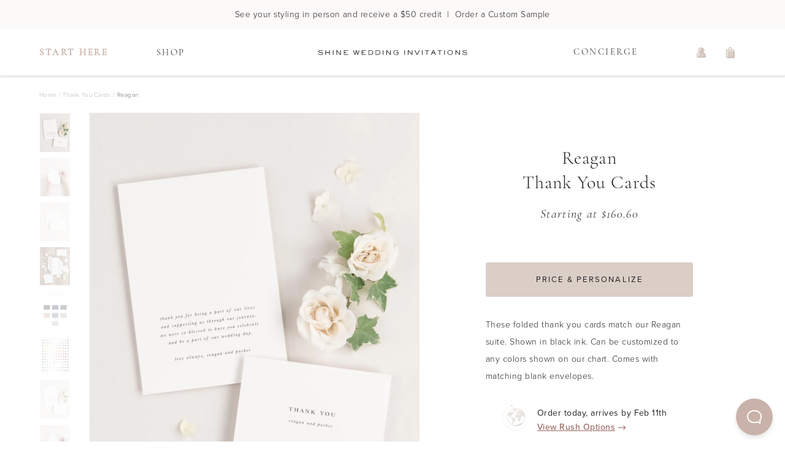

--- FILE ---
content_type: text/html; charset=utf-8
request_url: https://www.shineweddinginvitations.com/wedding-thank-you-cards/reagan-thank-you-cards
body_size: 26387
content:
<!DOCTYPE html><html lang="en"><head><meta charSet="utf-8"/><meta name="viewport" content="width=device-width, initial-scale=1.0, shrink-to-fit=no, maximum-scale=1.0"/><meta name="theme-color" content="#fff"/><script type="application/ld+json">{"@context":"https://schema.org","@graph":[{"@type":"Website","name":"Shine Wedding Invitations","url":"https://www.shineweddinginvitations.com","about":"Simple and elegant wedding invitations that stand the test of time. Work with a designer and create your perfect wedding invitation suite."},{"@type":"Product","name":"Reagan Thank You Cards","description":"These folded thank you cards match our Reagan suite. Shown in black ink. Can be customized to any colors shown on our chart. Comes with matching blank envelopes.","url":"https://www.shineweddinginvitations.com/wedding-thank-you-cards/reagan-thank-you-cards","brand":"Shine Wedding Invitations","sku":"010045043","mpn":"SWR010045043","itemCondition":"http://schema.org/NewCondition","image":"https://static.shineweddinginvitations.com/catalog/Reagan-Thank-You-Cards-Neutral-Floral-7728.jpg","offers":{"@type":"Offer","price":"160.60","priceCurrency":"USD","itemCondition":"http://schema.org/NewCondition","url":"https://www.shineweddinginvitations.com/wedding-thank-you-cards/reagan-thank-you-cards","availability":"InStock"}},{"@type":"BreadcrumbList","itemListElement":[{"@type":"ListItem","position":1,"name":"Home","item":"https://www.shineweddinginvitations.com"},{"@type":"ListItem","position":2,"name":"Thank You Cards","item":"https://www.shineweddinginvitations.com/weddings/wedding-thank-you-cards"},{"@type":"ListItem","position":3,"name":"Reagan","item":"https://www.shineweddinginvitations.com/wedding-thank-you-cards/reagan-thank-you-cards"}],"numberOfItems":3}]}</script><meta name="robots" content="index, follow, max-image-preview: large"/><link rel="canonical" href="https://www.shineweddinginvitations.com/wedding-thank-you-cards/reagan-thank-you-cards"/><title>Reagan Wedding Thank You Cards | Shine Wedding Invitations</title><meta name="description" content="These folded thank you cards match our Reagan suite. Shown in black ink. Can be customized to any colors shown on our chart. Comes with matching blank envelopes."/><meta name="keywords" content="wedding thank you cards, thank you cards, destination wedding thank you cards"/><meta property="og:type" content="product"/><meta property="og:title" content="Reagan Wedding Thank You Cards"/><meta property="og:description" content="These folded thank you cards match our Reagan suite. Shown in black ink. Can be customized to any colors shown on our chart. Comes with matching blank envelopes."/><meta property="og:site_name" content="Shine Wedding Invitations: Modern Wedding Invitations and Matching Stationery Accessories"/><meta property="og:url" content="https://www.shineweddinginvitations.com/wedding-thank-you-cards/reagan-thank-you-cards"/><meta property="og:image" content="https://static.shineweddinginvitations.com/icons/Shine-LogoType-Stroke-01.png"/><meta name="next-head-count" content="15"/><link rel="shortcut icon" href="/favicon.png"/><link rel="preconnect" href="https://static.shineweddinginvitations.com"/><meta name="p:domain_verify" content="944566adb357cb221d791abef36a6e6e"/><link rel="preconnect" data-href="https://use.typekit.net"/><link rel="preconnect" href="https://firebase.googleapis.com"/><meta name="google-site-verification" content="mhJobP6xKRFe14Ta1h5Io9GVmh8LkYu4N_GcTllF7ic"/><link rel="preload" href="/_next/static/css/04b2f60d2d3cd691.css" as="style"/><link rel="stylesheet" href="/_next/static/css/04b2f60d2d3cd691.css" data-n-g=""/><noscript data-n-css=""></noscript><script defer="" nomodule="" src="/_next/static/chunks/polyfills-c67a75d1b6f99dc8.js"></script><script src="/_next/static/chunks/webpack-648b860838a7e23a.js" defer=""></script><script src="/_next/static/chunks/framework-f29e48ae95cae5a3.js" defer=""></script><script src="/_next/static/chunks/main-0ea4ad3d0ecaf3fb.js" defer=""></script><script src="/_next/static/chunks/pages/_app-51afba53d67fcba8.js" defer=""></script><script src="/_next/static/chunks/3467-fa9d85c01073a955.js" defer=""></script><script src="/_next/static/chunks/1201-9a8f608ac1ce1c18.js" defer=""></script><script src="/_next/static/chunks/6407-b8dac721b6466b80.js" defer=""></script><script src="/_next/static/chunks/7355-869337e892c412fc.js" defer=""></script><script src="/_next/static/chunks/6335-7b8277ae24c25f06.js" defer=""></script><script src="/_next/static/chunks/4759-8eb2fce28ab13e1f.js" defer=""></script><script src="/_next/static/chunks/8243-40734c9c14836f2f.js" defer=""></script><script src="/_next/static/chunks/6239-3f26978a80119a3b.js" defer=""></script><script src="/_next/static/chunks/pages/wedding-thank-you-cards/%5BproductType%5D/%5B%5B...slideshow%5D%5D-f6eabb57af792484.js" defer=""></script><script src="/_next/static/SwFUUkzYMp6-_a1iPMvxy/_buildManifest.js" defer=""></script><script src="/_next/static/SwFUUkzYMp6-_a1iPMvxy/_ssgManifest.js" defer=""></script><style id="server-side-styles">::-webkit-scrollbar {
  width: 6px;
  height: 6px;
}
::-webkit-scrollbar-thumb {
  background: #dbdbdb;
  border-radius: 4px;
}
::-webkit-scrollbar-track {
  background: #f4f4f4;
  box-shadow: inset 0 0 0.1px rgba(0,0,0,0.3);
  border-radius: 6px;
  -webkit-box-shadow: inset 0 0 0.1px rgba(0,0,0,0.3);
}
body {
  color: #231F20;
  font-size: 14px;
  font-family: proxima-nova, Arial, sans;
  font-weight: 300;
  line-height: 28px;
  letter-spacing: 0.48px;
  background-color: white;
}
ul {
  margin: 0;
}
img {
  line-height: 0;
}
picture {
  display: flex;
  line-height: 0;
}
p, span, button, ul, li {
  color: #231F20;
  font-size: 14px;
  font-family: proxima-nova, Arial, sans;
  font-weight: 300;
  line-height: 28px;
  letter-spacing: 0.48px;
}
h1, h2, h3, h4, h5, h6, p {
  margin: 0;
}
button {
  border: none;
  cursor: pointer;
  margin: 0;
  padding: 0;
  line-height: 0;
  background-color: transparent;
}
button:focus {
  outline-color: #8C8C8C;
}
a {
  color: inherit;
  text-decoration: none;
}
a:focus {
  outline-color: #8C8C8C;
}
option:focus {
  outline-color: #8C8C8C;
}
.firebase-emulator-warning {
  opacity: 0.15;
  pointer-events: none;
}
.root-0-2-117 {}
.centered-0-2-118 {
  text-align: center;
}
.italic-0-2-119 {
  font-style: italic;
}
.root-d0-0-2-120 {
  color: #231F20;
  font-size: 14px;
  font-style: italic;
  font-family: cormorant-garamond, Garamond, serif;
  font-weight: 300;
  line-height: 17px;
  letter-spacing: 0.98px;
}
.root-d1-0-2-147 {
  color: #231F20;
  font-size: 18px;
  font-family: cormorant-garamond, Garamond, serif;
  font-weight: 300;
  line-height: 22px;
  letter-spacing: 0.36px;
}
.root-d2-0-2-149 {
  color: #231F20;
  font-size: 18px;
  font-family: cormorant-garamond, Garamond, serif;
  font-weight: 300;
  line-height: 22px;
  letter-spacing: 0.36px;
}
.root-d3-0-2-155 {
  color: #231F20;
  font-size: 18px;
  font-family: cormorant-garamond, Garamond, serif;
  font-weight: 300;
  line-height: 22px;
  letter-spacing: 0.36px;
}
.root-d4-0-2-158 {
  color: #231F20;
  font-size: 18px;
  font-family: cormorant-garamond, Garamond, serif;
  font-weight: 300;
  line-height: 22px;
  letter-spacing: 0.36px;
}
.root-d5-0-2-670 {
  color: #231F20;
  font-size: 18px;
  font-family: cormorant-garamond, Garamond, serif;
  font-weight: 300;
  line-height: 22px;
  letter-spacing: 0.36px;
}
.root-d6-0-2-698 {
  color: #231F20;
  font-size: 18px;
  font-family: cormorant-garamond, Garamond, serif;
  font-weight: 300;
  line-height: 22px;
  letter-spacing: 0.36px;
}
.root-d7-0-2-717 {
  color: #231F20;
  font-size: 18px;
  font-family: cormorant-garamond, Garamond, serif;
  font-weight: 300;
  line-height: 22px;
  letter-spacing: 0.36px;
}
.root-d8-0-2-734 {
  color: #231F20;
  font-size: 18px;
  font-family: cormorant-garamond, Garamond, serif;
  font-weight: 300;
  line-height: 22px;
  letter-spacing: 0.36px;
}
.root-d9-0-2-736 {
  color: #231F20;
  font-size: 18px;
  font-family: cormorant-garamond, Garamond, serif;
  font-weight: 300;
  line-height: 22px;
  letter-spacing: 0.36px;
}
.root-d10-0-2-742 {
  color: #231F20;
  font-size: 18px;
  font-family: cormorant-garamond, Garamond, serif;
  font-weight: 300;
  line-height: 22px;
  letter-spacing: 0.36px;
}
.root-d11-0-2-744 {
  color: #231F20;
  font-size: 18px;
  font-family: cormorant-garamond, Garamond, serif;
  font-weight: 300;
  line-height: 22px;
  letter-spacing: 0.36px;
}
.root-d12-0-2-746 {
  color: #231F20;
  font-size: 18px;
  font-family: cormorant-garamond, Garamond, serif;
  font-weight: 300;
  line-height: 22px;
  letter-spacing: 0.36px;
}
.root-d13-0-2-762 {
  color: #231F20;
  font-size: 23px;
  font-family: cormorant-garamond, Garamond, serif;
  font-weight: 300;
  line-height: 30px;
  letter-spacing: 0.57px;
}
.root-d14-0-2-793 {
  color: #231F20;
  font-size: 23px;
  font-family: cormorant-garamond, Garamond, serif;
  font-weight: 300;
  line-height: 30px;
  letter-spacing: 0.57px;
}
.root-0-2-64 {}
.centered-0-2-65 {
  text-align: center;
}
.italic-0-2-66 {
  font-style: italic;
}
.underlined-0-2-67 {
  text-decoration: underline;
}
.root-d0-0-2-68 {
  color: #B7B7B7;
  font-size: 10px;
  font-family: proxima-nova, Arial, sans;
  font-weight: 300;
  line-height: 12px;
  letter-spacing: 0.3px;
}
.root-d1-0-2-69 {
  color: #B7B7B7;
  font-size: 10px;
  font-family: proxima-nova, Arial, sans;
  font-weight: 300;
  line-height: 12px;
  letter-spacing: 0.3px;
}
.root-d2-0-2-70 {
  color: #B7B7B7;
  font-size: 10px;
  font-family: proxima-nova, Arial, sans;
  font-weight: 300;
  line-height: 12px;
  letter-spacing: 0.3px;
}
.root-d3-0-2-71 {
  color: #B7B7B7;
  font-size: 10px;
  font-family: proxima-nova, Arial, sans;
  font-weight: 300;
  line-height: 12px;
  letter-spacing: 0.3px;
}
.root-d4-0-2-72 {
  color: #707070;
  font-size: 10px;
  font-family: proxima-nova, Arial, sans;
  font-weight: 300;
  line-height: 12px;
  letter-spacing: 0.3px;
}
.root-d5-0-2-106 {
  color: #231F20;
  font-size: 12px;
  font-family: proxima-nova, Arial, sans;
  font-weight: 300;
  line-height: 22px;
  letter-spacing: 0.36px;
}
.root-d6-0-2-116 {
  color: #231F20;
  font-size: 12px;
  font-family: proxima-nova, Arial, sans;
  font-weight: 300;
  line-height: 22px;
  letter-spacing: 0.36px;
}
.root-d7-0-2-140 {
  color: #95665E;
  font-size: 14px;
  font-family: proxima-nova, Arial, sans;
  font-weight: 500;
  line-height: 28px;
  letter-spacing: 0.48px;
}
.root-d8-0-2-146 {
  color: #231F20;
  font-size: 14px;
  font-family: proxima-nova, Arial, sans;
  font-weight: 300;
  line-height: 28px;
  letter-spacing: 0.48px;
}
.root-d9-0-2-148 {
  color: #231F20;
  font-size: 14px;
  font-family: proxima-nova, Arial, sans;
  font-weight: 300;
  line-height: 28px;
  letter-spacing: 0.48px;
}
.root-d10-0-2-150 {
  color: #231F20;
  font-size: 14px;
  font-family: proxima-nova, Arial, sans;
  font-weight: 300;
  line-height: 28px;
  letter-spacing: 0.48px;
}
.root-d11-0-2-156 {
  color: #231F20;
  font-size: 14px;
  font-family: proxima-nova, Arial, sans;
  font-weight: 300;
  line-height: 28px;
  letter-spacing: 0.48px;
}
.root-d12-0-2-157 {
  color: #95665E;
  font-size: 14px;
  font-family: proxima-nova, Arial, sans;
  font-weight: 500;
  line-height: 28px;
  letter-spacing: 0.48px;
}
.root-d13-0-2-174 {
  color: #231F20;
  font-size: 12px;
  font-family: proxima-nova, Arial, sans;
  font-weight: 300;
  line-height: 22px;
  letter-spacing: 0.36px;
}
.root-d14-0-2-177 {
  color: #231F20;
  font-size: 12px;
  font-family: proxima-nova, Arial, sans;
  font-weight: 300;
  line-height: 22px;
  letter-spacing: 0.36px;
}
.root-d15-0-2-180 {
  color: #231F20;
  font-size: 12px;
  font-family: proxima-nova, Arial, sans;
  font-weight: 300;
  line-height: 22px;
  letter-spacing: 0.36px;
}
.root-d16-0-2-183 {
  color: #231F20;
  font-size: 12px;
  font-family: proxima-nova, Arial, sans;
  font-weight: 300;
  line-height: 22px;
  letter-spacing: 0.36px;
}
.root-d17-0-2-186 {
  color: #231F20;
  font-size: 12px;
  font-family: proxima-nova, Arial, sans;
  font-weight: 300;
  line-height: 22px;
  letter-spacing: 0.36px;
}
.root-d18-0-2-189 {
  color: #231F20;
  font-size: 12px;
  font-family: proxima-nova, Arial, sans;
  font-weight: 300;
  line-height: 22px;
  letter-spacing: 0.36px;
}
.root-d19-0-2-192 {
  color: #231F20;
  font-size: 12px;
  font-family: proxima-nova, Arial, sans;
  font-weight: 300;
  line-height: 22px;
  letter-spacing: 0.36px;
}
.root-d20-0-2-195 {
  color: #231F20;
  font-size: 12px;
  font-family: proxima-nova, Arial, sans;
  font-weight: 300;
  line-height: 22px;
  letter-spacing: 0.36px;
}
.root-d21-0-2-198 {
  color: #231F20;
  font-size: 12px;
  font-family: proxima-nova, Arial, sans;
  font-weight: 300;
  line-height: 22px;
  letter-spacing: 0.36px;
}
.root-d22-0-2-201 {
  color: #231F20;
  font-size: 12px;
  font-family: proxima-nova, Arial, sans;
  font-weight: 300;
  line-height: 22px;
  letter-spacing: 0.36px;
}
.root-d23-0-2-204 {
  color: #231F20;
  font-size: 12px;
  font-family: proxima-nova, Arial, sans;
  font-weight: 300;
  line-height: 22px;
  letter-spacing: 0.36px;
}
.root-d24-0-2-207 {
  color: #231F20;
  font-size: 12px;
  font-family: proxima-nova, Arial, sans;
  font-weight: 300;
  line-height: 22px;
  letter-spacing: 0.36px;
}
.root-d25-0-2-210 {
  color: #231F20;
  font-size: 12px;
  font-family: proxima-nova, Arial, sans;
  font-weight: 300;
  line-height: 22px;
  letter-spacing: 0.36px;
}
.root-d26-0-2-213 {
  color: #231F20;
  font-size: 12px;
  font-family: proxima-nova, Arial, sans;
  font-weight: 300;
  line-height: 22px;
  letter-spacing: 0.36px;
}
.root-d27-0-2-216 {
  color: #231F20;
  font-size: 12px;
  font-family: proxima-nova, Arial, sans;
  font-weight: 300;
  line-height: 22px;
  letter-spacing: 0.36px;
}
.root-d28-0-2-219 {
  color: #231F20;
  font-size: 12px;
  font-family: proxima-nova, Arial, sans;
  font-weight: 300;
  line-height: 22px;
  letter-spacing: 0.36px;
}
.root-d29-0-2-222 {
  color: #231F20;
  font-size: 12px;
  font-family: proxima-nova, Arial, sans;
  font-weight: 300;
  line-height: 22px;
  letter-spacing: 0.36px;
}
.root-d30-0-2-225 {
  color: #231F20;
  font-size: 12px;
  font-family: proxima-nova, Arial, sans;
  font-weight: 300;
  line-height: 22px;
  letter-spacing: 0.36px;
}
.root-d31-0-2-228 {
  color: #231F20;
  font-size: 12px;
  font-family: proxima-nova, Arial, sans;
  font-weight: 300;
  line-height: 22px;
  letter-spacing: 0.36px;
}
.root-d32-0-2-231 {
  color: #231F20;
  font-size: 12px;
  font-family: proxima-nova, Arial, sans;
  font-weight: 300;
  line-height: 22px;
  letter-spacing: 0.36px;
}
.root-d33-0-2-234 {
  color: #231F20;
  font-size: 12px;
  font-family: proxima-nova, Arial, sans;
  font-weight: 300;
  line-height: 22px;
  letter-spacing: 0.36px;
}
.root-d34-0-2-237 {
  color: #231F20;
  font-size: 12px;
  font-family: proxima-nova, Arial, sans;
  font-weight: 300;
  line-height: 22px;
  letter-spacing: 0.36px;
}
.root-d35-0-2-240 {
  color: #231F20;
  font-size: 12px;
  font-family: proxima-nova, Arial, sans;
  font-weight: 300;
  line-height: 22px;
  letter-spacing: 0.36px;
}
.root-d36-0-2-243 {
  color: #231F20;
  font-size: 12px;
  font-family: proxima-nova, Arial, sans;
  font-weight: 300;
  line-height: 22px;
  letter-spacing: 0.36px;
}
.root-d37-0-2-246 {
  color: #231F20;
  font-size: 12px;
  font-family: proxima-nova, Arial, sans;
  font-weight: 300;
  line-height: 22px;
  letter-spacing: 0.36px;
}
.root-d38-0-2-249 {
  color: #231F20;
  font-size: 12px;
  font-family: proxima-nova, Arial, sans;
  font-weight: 300;
  line-height: 22px;
  letter-spacing: 0.36px;
}
.root-d39-0-2-252 {
  color: #231F20;
  font-size: 12px;
  font-family: proxima-nova, Arial, sans;
  font-weight: 300;
  line-height: 22px;
  letter-spacing: 0.36px;
}
.root-d40-0-2-255 {
  color: #231F20;
  font-size: 12px;
  font-family: proxima-nova, Arial, sans;
  font-weight: 300;
  line-height: 22px;
  letter-spacing: 0.36px;
}
.root-d41-0-2-258 {
  color: #231F20;
  font-size: 12px;
  font-family: proxima-nova, Arial, sans;
  font-weight: 300;
  line-height: 22px;
  letter-spacing: 0.36px;
}
.root-d42-0-2-261 {
  color: #231F20;
  font-size: 12px;
  font-family: proxima-nova, Arial, sans;
  font-weight: 300;
  line-height: 22px;
  letter-spacing: 0.36px;
}
.root-d43-0-2-264 {
  color: #231F20;
  font-size: 12px;
  font-family: proxima-nova, Arial, sans;
  font-weight: 300;
  line-height: 22px;
  letter-spacing: 0.36px;
}
.root-d44-0-2-267 {
  color: #231F20;
  font-size: 12px;
  font-family: proxima-nova, Arial, sans;
  font-weight: 300;
  line-height: 22px;
  letter-spacing: 0.36px;
}
.root-d45-0-2-270 {
  color: #231F20;
  font-size: 12px;
  font-family: proxima-nova, Arial, sans;
  font-weight: 300;
  line-height: 22px;
  letter-spacing: 0.36px;
}
.root-d46-0-2-273 {
  color: #231F20;
  font-size: 12px;
  font-family: proxima-nova, Arial, sans;
  font-weight: 300;
  line-height: 22px;
  letter-spacing: 0.36px;
}
.root-d47-0-2-276 {
  color: #231F20;
  font-size: 12px;
  font-family: proxima-nova, Arial, sans;
  font-weight: 300;
  line-height: 22px;
  letter-spacing: 0.36px;
}
.root-d48-0-2-279 {
  color: #231F20;
  font-size: 12px;
  font-family: proxima-nova, Arial, sans;
  font-weight: 300;
  line-height: 22px;
  letter-spacing: 0.36px;
}
.root-d49-0-2-282 {
  color: #231F20;
  font-size: 12px;
  font-family: proxima-nova, Arial, sans;
  font-weight: 300;
  line-height: 22px;
  letter-spacing: 0.36px;
}
.root-d50-0-2-285 {
  color: #231F20;
  font-size: 12px;
  font-family: proxima-nova, Arial, sans;
  font-weight: 300;
  line-height: 22px;
  letter-spacing: 0.36px;
}
.root-d51-0-2-288 {
  color: #231F20;
  font-size: 12px;
  font-family: proxima-nova, Arial, sans;
  font-weight: 300;
  line-height: 22px;
  letter-spacing: 0.36px;
}
.root-d52-0-2-291 {
  color: #231F20;
  font-size: 12px;
  font-family: proxima-nova, Arial, sans;
  font-weight: 300;
  line-height: 22px;
  letter-spacing: 0.36px;
}
.root-d53-0-2-294 {
  color: #231F20;
  font-size: 12px;
  font-family: proxima-nova, Arial, sans;
  font-weight: 300;
  line-height: 22px;
  letter-spacing: 0.36px;
}
.root-d54-0-2-297 {
  color: #231F20;
  font-size: 12px;
  font-family: proxima-nova, Arial, sans;
  font-weight: 300;
  line-height: 22px;
  letter-spacing: 0.36px;
}
.root-d55-0-2-300 {
  color: #231F20;
  font-size: 12px;
  font-family: proxima-nova, Arial, sans;
  font-weight: 300;
  line-height: 22px;
  letter-spacing: 0.36px;
}
.root-d56-0-2-303 {
  color: #231F20;
  font-size: 12px;
  font-family: proxima-nova, Arial, sans;
  font-weight: 300;
  line-height: 22px;
  letter-spacing: 0.36px;
}
.root-d57-0-2-306 {
  color: #231F20;
  font-size: 12px;
  font-family: proxima-nova, Arial, sans;
  font-weight: 300;
  line-height: 22px;
  letter-spacing: 0.36px;
}
.root-d58-0-2-309 {
  color: #231F20;
  font-size: 12px;
  font-family: proxima-nova, Arial, sans;
  font-weight: 300;
  line-height: 22px;
  letter-spacing: 0.36px;
}
.root-d59-0-2-312 {
  color: #231F20;
  font-size: 12px;
  font-family: proxima-nova, Arial, sans;
  font-weight: 300;
  line-height: 22px;
  letter-spacing: 0.36px;
}
.root-d60-0-2-315 {
  color: #231F20;
  font-size: 12px;
  font-family: proxima-nova, Arial, sans;
  font-weight: 300;
  line-height: 22px;
  letter-spacing: 0.36px;
}
.root-d61-0-2-318 {
  color: #231F20;
  font-size: 12px;
  font-family: proxima-nova, Arial, sans;
  font-weight: 300;
  line-height: 22px;
  letter-spacing: 0.36px;
}
.root-d62-0-2-321 {
  color: #231F20;
  font-size: 12px;
  font-family: proxima-nova, Arial, sans;
  font-weight: 300;
  line-height: 22px;
  letter-spacing: 0.36px;
}
.root-d63-0-2-324 {
  color: #231F20;
  font-size: 12px;
  font-family: proxima-nova, Arial, sans;
  font-weight: 300;
  line-height: 22px;
  letter-spacing: 0.36px;
}
.root-d64-0-2-327 {
  color: #231F20;
  font-size: 12px;
  font-family: proxima-nova, Arial, sans;
  font-weight: 300;
  line-height: 22px;
  letter-spacing: 0.36px;
}
.root-d65-0-2-330 {
  color: #231F20;
  font-size: 12px;
  font-family: proxima-nova, Arial, sans;
  font-weight: 300;
  line-height: 22px;
  letter-spacing: 0.36px;
}
.root-d66-0-2-333 {
  color: #231F20;
  font-size: 12px;
  font-family: proxima-nova, Arial, sans;
  font-weight: 300;
  line-height: 22px;
  letter-spacing: 0.36px;
}
.root-d67-0-2-336 {
  color: #231F20;
  font-size: 12px;
  font-family: proxima-nova, Arial, sans;
  font-weight: 300;
  line-height: 22px;
  letter-spacing: 0.36px;
}
.root-d68-0-2-339 {
  color: #231F20;
  font-size: 12px;
  font-family: proxima-nova, Arial, sans;
  font-weight: 300;
  line-height: 22px;
  letter-spacing: 0.36px;
}
.root-d69-0-2-342 {
  color: #231F20;
  font-size: 12px;
  font-family: proxima-nova, Arial, sans;
  font-weight: 300;
  line-height: 22px;
  letter-spacing: 0.36px;
}
.root-d70-0-2-345 {
  color: #231F20;
  font-size: 12px;
  font-family: proxima-nova, Arial, sans;
  font-weight: 300;
  line-height: 22px;
  letter-spacing: 0.36px;
}
.root-d71-0-2-348 {
  color: #231F20;
  font-size: 12px;
  font-family: proxima-nova, Arial, sans;
  font-weight: 300;
  line-height: 22px;
  letter-spacing: 0.36px;
}
.root-d72-0-2-351 {
  color: #231F20;
  font-size: 12px;
  font-family: proxima-nova, Arial, sans;
  font-weight: 300;
  line-height: 22px;
  letter-spacing: 0.36px;
}
.root-d73-0-2-354 {
  color: #231F20;
  font-size: 12px;
  font-family: proxima-nova, Arial, sans;
  font-weight: 300;
  line-height: 22px;
  letter-spacing: 0.36px;
}
.root-d74-0-2-357 {
  color: #231F20;
  font-size: 12px;
  font-family: proxima-nova, Arial, sans;
  font-weight: 300;
  line-height: 22px;
  letter-spacing: 0.36px;
}
.root-d75-0-2-360 {
  color: #231F20;
  font-size: 12px;
  font-family: proxima-nova, Arial, sans;
  font-weight: 300;
  line-height: 22px;
  letter-spacing: 0.36px;
}
.root-d76-0-2-363 {
  color: #231F20;
  font-size: 12px;
  font-family: proxima-nova, Arial, sans;
  font-weight: 300;
  line-height: 22px;
  letter-spacing: 0.36px;
}
.root-d77-0-2-366 {
  color: #231F20;
  font-size: 12px;
  font-family: proxima-nova, Arial, sans;
  font-weight: 300;
  line-height: 22px;
  letter-spacing: 0.36px;
}
.root-d78-0-2-369 {
  color: #231F20;
  font-size: 12px;
  font-family: proxima-nova, Arial, sans;
  font-weight: 300;
  line-height: 22px;
  letter-spacing: 0.36px;
}
.root-d79-0-2-372 {
  color: #231F20;
  font-size: 12px;
  font-family: proxima-nova, Arial, sans;
  font-weight: 300;
  line-height: 22px;
  letter-spacing: 0.36px;
}
.root-d80-0-2-375 {
  color: #231F20;
  font-size: 12px;
  font-family: proxima-nova, Arial, sans;
  font-weight: 300;
  line-height: 22px;
  letter-spacing: 0.36px;
}
.root-d81-0-2-378 {
  color: #231F20;
  font-size: 12px;
  font-family: proxima-nova, Arial, sans;
  font-weight: 300;
  line-height: 22px;
  letter-spacing: 0.36px;
}
.root-d82-0-2-381 {
  color: #231F20;
  font-size: 12px;
  font-family: proxima-nova, Arial, sans;
  font-weight: 300;
  line-height: 22px;
  letter-spacing: 0.36px;
}
.root-d83-0-2-384 {
  color: #231F20;
  font-size: 12px;
  font-family: proxima-nova, Arial, sans;
  font-weight: 300;
  line-height: 22px;
  letter-spacing: 0.36px;
}
.root-d84-0-2-387 {
  color: #231F20;
  font-size: 12px;
  font-family: proxima-nova, Arial, sans;
  font-weight: 300;
  line-height: 22px;
  letter-spacing: 0.36px;
}
.root-d85-0-2-390 {
  color: #231F20;
  font-size: 12px;
  font-family: proxima-nova, Arial, sans;
  font-weight: 300;
  line-height: 22px;
  letter-spacing: 0.36px;
}
.root-d86-0-2-393 {
  color: #231F20;
  font-size: 12px;
  font-family: proxima-nova, Arial, sans;
  font-weight: 300;
  line-height: 22px;
  letter-spacing: 0.36px;
}
.root-d87-0-2-396 {
  color: #231F20;
  font-size: 12px;
  font-family: proxima-nova, Arial, sans;
  font-weight: 300;
  line-height: 22px;
  letter-spacing: 0.36px;
}
.root-d88-0-2-399 {
  color: #231F20;
  font-size: 12px;
  font-family: proxima-nova, Arial, sans;
  font-weight: 300;
  line-height: 22px;
  letter-spacing: 0.36px;
}
.root-d89-0-2-402 {
  color: #231F20;
  font-size: 12px;
  font-family: proxima-nova, Arial, sans;
  font-weight: 300;
  line-height: 22px;
  letter-spacing: 0.36px;
}
.root-d90-0-2-405 {
  color: #231F20;
  font-size: 12px;
  font-family: proxima-nova, Arial, sans;
  font-weight: 300;
  line-height: 22px;
  letter-spacing: 0.36px;
}
.root-d91-0-2-408 {
  color: #231F20;
  font-size: 12px;
  font-family: proxima-nova, Arial, sans;
  font-weight: 300;
  line-height: 22px;
  letter-spacing: 0.36px;
}
.root-d92-0-2-411 {
  color: #231F20;
  font-size: 12px;
  font-family: proxima-nova, Arial, sans;
  font-weight: 300;
  line-height: 22px;
  letter-spacing: 0.36px;
}
.root-d93-0-2-414 {
  color: #231F20;
  font-size: 12px;
  font-family: proxima-nova, Arial, sans;
  font-weight: 300;
  line-height: 22px;
  letter-spacing: 0.36px;
}
.root-d94-0-2-417 {
  color: #231F20;
  font-size: 12px;
  font-family: proxima-nova, Arial, sans;
  font-weight: 300;
  line-height: 22px;
  letter-spacing: 0.36px;
}
.root-d95-0-2-420 {
  color: #231F20;
  font-size: 12px;
  font-family: proxima-nova, Arial, sans;
  font-weight: 300;
  line-height: 22px;
  letter-spacing: 0.36px;
}
.root-d96-0-2-423 {
  color: #231F20;
  font-size: 12px;
  font-family: proxima-nova, Arial, sans;
  font-weight: 300;
  line-height: 22px;
  letter-spacing: 0.36px;
}
.root-d97-0-2-426 {
  color: #231F20;
  font-size: 12px;
  font-family: proxima-nova, Arial, sans;
  font-weight: 300;
  line-height: 22px;
  letter-spacing: 0.36px;
}
.root-d98-0-2-429 {
  color: #231F20;
  font-size: 12px;
  font-family: proxima-nova, Arial, sans;
  font-weight: 300;
  line-height: 22px;
  letter-spacing: 0.36px;
}
.root-d99-0-2-432 {
  color: #231F20;
  font-size: 12px;
  font-family: proxima-nova, Arial, sans;
  font-weight: 300;
  line-height: 22px;
  letter-spacing: 0.36px;
}
.root-d100-0-2-435 {
  color: #231F20;
  font-size: 12px;
  font-family: proxima-nova, Arial, sans;
  font-weight: 300;
  line-height: 22px;
  letter-spacing: 0.36px;
}
.root-d101-0-2-438 {
  color: #231F20;
  font-size: 12px;
  font-family: proxima-nova, Arial, sans;
  font-weight: 300;
  line-height: 22px;
  letter-spacing: 0.36px;
}
.root-d102-0-2-441 {
  color: #231F20;
  font-size: 12px;
  font-family: proxima-nova, Arial, sans;
  font-weight: 300;
  line-height: 22px;
  letter-spacing: 0.36px;
}
.root-d103-0-2-444 {
  color: #231F20;
  font-size: 12px;
  font-family: proxima-nova, Arial, sans;
  font-weight: 300;
  line-height: 22px;
  letter-spacing: 0.36px;
}
.root-d104-0-2-447 {
  color: #231F20;
  font-size: 12px;
  font-family: proxima-nova, Arial, sans;
  font-weight: 300;
  line-height: 22px;
  letter-spacing: 0.36px;
}
.root-d105-0-2-450 {
  color: #231F20;
  font-size: 12px;
  font-family: proxima-nova, Arial, sans;
  font-weight: 300;
  line-height: 22px;
  letter-spacing: 0.36px;
}
.root-d106-0-2-453 {
  color: #231F20;
  font-size: 12px;
  font-family: proxima-nova, Arial, sans;
  font-weight: 300;
  line-height: 22px;
  letter-spacing: 0.36px;
}
.root-d107-0-2-456 {
  color: #231F20;
  font-size: 12px;
  font-family: proxima-nova, Arial, sans;
  font-weight: 300;
  line-height: 22px;
  letter-spacing: 0.36px;
}
.root-d108-0-2-459 {
  color: #231F20;
  font-size: 12px;
  font-family: proxima-nova, Arial, sans;
  font-weight: 300;
  line-height: 22px;
  letter-spacing: 0.36px;
}
.root-d109-0-2-462 {
  color: #231F20;
  font-size: 12px;
  font-family: proxima-nova, Arial, sans;
  font-weight: 300;
  line-height: 22px;
  letter-spacing: 0.36px;
}
.root-d110-0-2-465 {
  color: #231F20;
  font-size: 12px;
  font-family: proxima-nova, Arial, sans;
  font-weight: 300;
  line-height: 22px;
  letter-spacing: 0.36px;
}
.root-d111-0-2-468 {
  color: #231F20;
  font-size: 12px;
  font-family: proxima-nova, Arial, sans;
  font-weight: 300;
  line-height: 22px;
  letter-spacing: 0.36px;
}
.root-d112-0-2-471 {
  color: #231F20;
  font-size: 12px;
  font-family: proxima-nova, Arial, sans;
  font-weight: 300;
  line-height: 22px;
  letter-spacing: 0.36px;
}
.root-d113-0-2-474 {
  color: #231F20;
  font-size: 12px;
  font-family: proxima-nova, Arial, sans;
  font-weight: 300;
  line-height: 22px;
  letter-spacing: 0.36px;
}
.root-d114-0-2-477 {
  color: #231F20;
  font-size: 12px;
  font-family: proxima-nova, Arial, sans;
  font-weight: 300;
  line-height: 22px;
  letter-spacing: 0.36px;
}
.root-d115-0-2-480 {
  color: #231F20;
  font-size: 12px;
  font-family: proxima-nova, Arial, sans;
  font-weight: 300;
  line-height: 22px;
  letter-spacing: 0.36px;
}
.root-d116-0-2-483 {
  color: #231F20;
  font-size: 12px;
  font-family: proxima-nova, Arial, sans;
  font-weight: 300;
  line-height: 22px;
  letter-spacing: 0.36px;
}
.root-d117-0-2-486 {
  color: #231F20;
  font-size: 12px;
  font-family: proxima-nova, Arial, sans;
  font-weight: 300;
  line-height: 22px;
  letter-spacing: 0.36px;
}
.root-d118-0-2-489 {
  color: #231F20;
  font-size: 12px;
  font-family: proxima-nova, Arial, sans;
  font-weight: 300;
  line-height: 22px;
  letter-spacing: 0.36px;
}
.root-d119-0-2-492 {
  color: #231F20;
  font-size: 12px;
  font-family: proxima-nova, Arial, sans;
  font-weight: 300;
  line-height: 22px;
  letter-spacing: 0.36px;
}
.root-d120-0-2-495 {
  color: #231F20;
  font-size: 12px;
  font-family: proxima-nova, Arial, sans;
  font-weight: 300;
  line-height: 22px;
  letter-spacing: 0.36px;
}
.root-d121-0-2-498 {
  color: #231F20;
  font-size: 12px;
  font-family: proxima-nova, Arial, sans;
  font-weight: 300;
  line-height: 22px;
  letter-spacing: 0.36px;
}
.root-d122-0-2-501 {
  color: #231F20;
  font-size: 12px;
  font-family: proxima-nova, Arial, sans;
  font-weight: 300;
  line-height: 22px;
  letter-spacing: 0.36px;
}
.root-d123-0-2-504 {
  color: #231F20;
  font-size: 12px;
  font-family: proxima-nova, Arial, sans;
  font-weight: 300;
  line-height: 22px;
  letter-spacing: 0.36px;
}
.root-d124-0-2-507 {
  color: #231F20;
  font-size: 12px;
  font-family: proxima-nova, Arial, sans;
  font-weight: 300;
  line-height: 22px;
  letter-spacing: 0.36px;
}
.root-d125-0-2-510 {
  color: #231F20;
  font-size: 12px;
  font-family: proxima-nova, Arial, sans;
  font-weight: 300;
  line-height: 22px;
  letter-spacing: 0.36px;
}
.root-d126-0-2-513 {
  color: #231F20;
  font-size: 12px;
  font-family: proxima-nova, Arial, sans;
  font-weight: 300;
  line-height: 22px;
  letter-spacing: 0.36px;
}
.root-d127-0-2-516 {
  color: #231F20;
  font-size: 12px;
  font-family: proxima-nova, Arial, sans;
  font-weight: 300;
  line-height: 22px;
  letter-spacing: 0.36px;
}
.root-d128-0-2-519 {
  color: #231F20;
  font-size: 12px;
  font-family: proxima-nova, Arial, sans;
  font-weight: 300;
  line-height: 22px;
  letter-spacing: 0.36px;
}
.root-d129-0-2-522 {
  color: #231F20;
  font-size: 12px;
  font-family: proxima-nova, Arial, sans;
  font-weight: 300;
  line-height: 22px;
  letter-spacing: 0.36px;
}
.root-d130-0-2-525 {
  color: #231F20;
  font-size: 12px;
  font-family: proxima-nova, Arial, sans;
  font-weight: 300;
  line-height: 22px;
  letter-spacing: 0.36px;
}
.root-d131-0-2-528 {
  color: #231F20;
  font-size: 12px;
  font-family: proxima-nova, Arial, sans;
  font-weight: 300;
  line-height: 22px;
  letter-spacing: 0.36px;
}
.root-d132-0-2-531 {
  color: #231F20;
  font-size: 12px;
  font-family: proxima-nova, Arial, sans;
  font-weight: 300;
  line-height: 22px;
  letter-spacing: 0.36px;
}
.root-d133-0-2-534 {
  color: #231F20;
  font-size: 12px;
  font-family: proxima-nova, Arial, sans;
  font-weight: 300;
  line-height: 22px;
  letter-spacing: 0.36px;
}
.root-d134-0-2-537 {
  color: #231F20;
  font-size: 12px;
  font-family: proxima-nova, Arial, sans;
  font-weight: 300;
  line-height: 22px;
  letter-spacing: 0.36px;
}
.root-d135-0-2-540 {
  color: #231F20;
  font-size: 12px;
  font-family: proxima-nova, Arial, sans;
  font-weight: 300;
  line-height: 22px;
  letter-spacing: 0.36px;
}
.root-d136-0-2-543 {
  color: #231F20;
  font-size: 12px;
  font-family: proxima-nova, Arial, sans;
  font-weight: 300;
  line-height: 22px;
  letter-spacing: 0.36px;
}
.root-d137-0-2-546 {
  color: #231F20;
  font-size: 12px;
  font-family: proxima-nova, Arial, sans;
  font-weight: 300;
  line-height: 22px;
  letter-spacing: 0.36px;
}
.root-d138-0-2-549 {
  color: #231F20;
  font-size: 12px;
  font-family: proxima-nova, Arial, sans;
  font-weight: 300;
  line-height: 22px;
  letter-spacing: 0.36px;
}
.root-d139-0-2-552 {
  color: #231F20;
  font-size: 12px;
  font-family: proxima-nova, Arial, sans;
  font-weight: 300;
  line-height: 22px;
  letter-spacing: 0.36px;
}
.root-d140-0-2-555 {
  color: #231F20;
  font-size: 12px;
  font-family: proxima-nova, Arial, sans;
  font-weight: 300;
  line-height: 22px;
  letter-spacing: 0.36px;
}
.root-d141-0-2-558 {
  color: #231F20;
  font-size: 12px;
  font-family: proxima-nova, Arial, sans;
  font-weight: 300;
  line-height: 22px;
  letter-spacing: 0.36px;
}
.root-d142-0-2-561 {
  color: #231F20;
  font-size: 12px;
  font-family: proxima-nova, Arial, sans;
  font-weight: 300;
  line-height: 22px;
  letter-spacing: 0.36px;
}
.root-d143-0-2-564 {
  color: #231F20;
  font-size: 12px;
  font-family: proxima-nova, Arial, sans;
  font-weight: 300;
  line-height: 22px;
  letter-spacing: 0.36px;
}
.root-d144-0-2-567 {
  color: #231F20;
  font-size: 12px;
  font-family: proxima-nova, Arial, sans;
  font-weight: 300;
  line-height: 22px;
  letter-spacing: 0.36px;
}
.root-d145-0-2-570 {
  color: #231F20;
  font-size: 12px;
  font-family: proxima-nova, Arial, sans;
  font-weight: 300;
  line-height: 22px;
  letter-spacing: 0.36px;
}
.root-d146-0-2-573 {
  color: #231F20;
  font-size: 12px;
  font-family: proxima-nova, Arial, sans;
  font-weight: 300;
  line-height: 22px;
  letter-spacing: 0.36px;
}
.root-d147-0-2-576 {
  color: #231F20;
  font-size: 12px;
  font-family: proxima-nova, Arial, sans;
  font-weight: 300;
  line-height: 22px;
  letter-spacing: 0.36px;
}
.root-d148-0-2-579 {
  color: #231F20;
  font-size: 12px;
  font-family: proxima-nova, Arial, sans;
  font-weight: 300;
  line-height: 22px;
  letter-spacing: 0.36px;
}
.root-d149-0-2-582 {
  color: #231F20;
  font-size: 12px;
  font-family: proxima-nova, Arial, sans;
  font-weight: 300;
  line-height: 22px;
  letter-spacing: 0.36px;
}
.root-d150-0-2-585 {
  color: #231F20;
  font-size: 12px;
  font-family: proxima-nova, Arial, sans;
  font-weight: 300;
  line-height: 22px;
  letter-spacing: 0.36px;
}
.root-d151-0-2-588 {
  color: #231F20;
  font-size: 12px;
  font-family: proxima-nova, Arial, sans;
  font-weight: 300;
  line-height: 22px;
  letter-spacing: 0.36px;
}
.root-d152-0-2-591 {
  color: #231F20;
  font-size: 12px;
  font-family: proxima-nova, Arial, sans;
  font-weight: 300;
  line-height: 22px;
  letter-spacing: 0.36px;
}
.root-d153-0-2-594 {
  color: #231F20;
  font-size: 12px;
  font-family: proxima-nova, Arial, sans;
  font-weight: 300;
  line-height: 22px;
  letter-spacing: 0.36px;
}
.root-d154-0-2-597 {
  color: #231F20;
  font-size: 12px;
  font-family: proxima-nova, Arial, sans;
  font-weight: 300;
  line-height: 22px;
  letter-spacing: 0.36px;
}
.root-d155-0-2-600 {
  color: #231F20;
  font-size: 12px;
  font-family: proxima-nova, Arial, sans;
  font-weight: 300;
  line-height: 22px;
  letter-spacing: 0.36px;
}
.root-d156-0-2-603 {
  color: #231F20;
  font-size: 12px;
  font-family: proxima-nova, Arial, sans;
  font-weight: 300;
  line-height: 22px;
  letter-spacing: 0.36px;
}
.root-d157-0-2-606 {
  color: #231F20;
  font-size: 12px;
  font-family: proxima-nova, Arial, sans;
  font-weight: 300;
  line-height: 22px;
  letter-spacing: 0.36px;
}
.root-d158-0-2-609 {
  color: #231F20;
  font-size: 12px;
  font-family: proxima-nova, Arial, sans;
  font-weight: 300;
  line-height: 22px;
  letter-spacing: 0.36px;
}
.root-d159-0-2-612 {
  color: #231F20;
  font-size: 12px;
  font-family: proxima-nova, Arial, sans;
  font-weight: 300;
  line-height: 22px;
  letter-spacing: 0.36px;
}
.root-d160-0-2-615 {
  color: #231F20;
  font-size: 12px;
  font-family: proxima-nova, Arial, sans;
  font-weight: 300;
  line-height: 22px;
  letter-spacing: 0.36px;
}
.root-d161-0-2-618 {
  color: #231F20;
  font-size: 12px;
  font-family: proxima-nova, Arial, sans;
  font-weight: 300;
  line-height: 22px;
  letter-spacing: 0.36px;
}
.root-d162-0-2-621 {
  color: #231F20;
  font-size: 12px;
  font-family: proxima-nova, Arial, sans;
  font-weight: 300;
  line-height: 22px;
  letter-spacing: 0.36px;
}
.root-d163-0-2-624 {
  color: #231F20;
  font-size: 12px;
  font-family: proxima-nova, Arial, sans;
  font-weight: 300;
  line-height: 22px;
  letter-spacing: 0.36px;
}
.root-d164-0-2-627 {
  color: #231F20;
  font-size: 12px;
  font-family: proxima-nova, Arial, sans;
  font-weight: 300;
  line-height: 22px;
  letter-spacing: 0.36px;
}
.root-d165-0-2-630 {
  color: #231F20;
  font-size: 12px;
  font-family: proxima-nova, Arial, sans;
  font-weight: 300;
  line-height: 22px;
  letter-spacing: 0.36px;
}
.root-d166-0-2-633 {
  color: #231F20;
  font-size: 12px;
  font-family: proxima-nova, Arial, sans;
  font-weight: 300;
  line-height: 22px;
  letter-spacing: 0.36px;
}
.root-d167-0-2-636 {
  color: #231F20;
  font-size: 12px;
  font-family: proxima-nova, Arial, sans;
  font-weight: 300;
  line-height: 22px;
  letter-spacing: 0.36px;
}
.root-d168-0-2-639 {
  color: #231F20;
  font-size: 12px;
  font-family: proxima-nova, Arial, sans;
  font-weight: 300;
  line-height: 22px;
  letter-spacing: 0.36px;
}
.root-d169-0-2-642 {
  color: #231F20;
  font-size: 12px;
  font-family: proxima-nova, Arial, sans;
  font-weight: 300;
  line-height: 22px;
  letter-spacing: 0.36px;
}
.root-d170-0-2-645 {
  color: #231F20;
  font-size: 12px;
  font-family: proxima-nova, Arial, sans;
  font-weight: 300;
  line-height: 22px;
  letter-spacing: 0.36px;
}
.root-d171-0-2-648 {
  color: #231F20;
  font-size: 12px;
  font-family: proxima-nova, Arial, sans;
  font-weight: 300;
  line-height: 22px;
  letter-spacing: 0.36px;
}
.root-d172-0-2-651 {
  color: #231F20;
  font-size: 12px;
  font-family: proxima-nova, Arial, sans;
  font-weight: 300;
  line-height: 22px;
  letter-spacing: 0.36px;
}
.root-d173-0-2-654 {
  color: #231F20;
  font-size: 12px;
  font-family: proxima-nova, Arial, sans;
  font-weight: 300;
  line-height: 22px;
  letter-spacing: 0.36px;
}
.root-d174-0-2-657 {
  color: #231F20;
  font-size: 12px;
  font-family: proxima-nova, Arial, sans;
  font-weight: 300;
  line-height: 22px;
  letter-spacing: 0.36px;
}
.root-d175-0-2-660 {
  color: #231F20;
  font-size: 12px;
  font-family: proxima-nova, Arial, sans;
  font-weight: 300;
  line-height: 22px;
  letter-spacing: 0.36px;
}
.root-d176-0-2-663 {
  color: #231F20;
  font-size: 12px;
  font-family: proxima-nova, Arial, sans;
  font-weight: 300;
  line-height: 22px;
  letter-spacing: 0.36px;
}
.root-d177-0-2-666 {
  color: #231F20;
  font-size: 12px;
  font-family: proxima-nova, Arial, sans;
  font-weight: 300;
  line-height: 22px;
  letter-spacing: 0.36px;
}
.root-d178-0-2-669 {
  color: #231F20;
  font-size: 12px;
  font-family: proxima-nova, Arial, sans;
  font-weight: 300;
  line-height: 22px;
  letter-spacing: 0.36px;
}
.root-d179-0-2-671 {
  color: #231F20;
  font-size: 14px;
  font-family: proxima-nova, Arial, sans;
  font-weight: 300;
  line-height: 28px;
  letter-spacing: 0.48px;
}
.root-d180-0-2-672 {
  color: #95665E;
  font-size: 14px;
  font-family: proxima-nova, Arial, sans;
  font-weight: 500;
  line-height: 28px;
  letter-spacing: 0.48px;
}
.root-d181-0-2-673 {
  color: #95665E;
  font-size: 14px;
  font-family: proxima-nova, Arial, sans;
  font-weight: 500;
  line-height: 28px;
  letter-spacing: 0.48px;
}
.root-d182-0-2-699 {
  color: #231F20;
  font-size: 14px;
  font-family: proxima-nova, Arial, sans;
  font-weight: 300;
  line-height: 28px;
  letter-spacing: 0.48px;
}
.root-d183-0-2-715 {
  color: #231F20;
  font-size: 14px;
  font-family: proxima-nova, Arial, sans;
  font-weight: 300;
  line-height: 28px;
  letter-spacing: 0.48px;
}
.root-d184-0-2-716 {
  color: #B7B7B7;
  font-size: 12px;
  font-family: proxima-nova, Arial, sans;
  font-weight: 300;
  line-height: 22px;
  letter-spacing: 0.36px;
}
.root-d185-0-2-721 {
  color: #231F20;
  font-size: 12px;
  font-family: proxima-nova, Arial, sans;
  font-weight: 300;
  line-height: 22px;
  letter-spacing: 0.36px;
}
.root-d186-0-2-726 {
  color: #231F20;
  font-size: 12px;
  font-family: proxima-nova, Arial, sans;
  font-weight: 300;
  line-height: 22px;
  letter-spacing: 0.36px;
}
.root-d187-0-2-727 {
  color: #231F20;
  font-size: 12px;
  font-family: proxima-nova, Arial, sans;
  font-weight: 300;
  line-height: 22px;
  letter-spacing: 0.36px;
}
.root-d188-0-2-728 {
  color: #231F20;
  font-size: 12px;
  font-family: proxima-nova, Arial, sans;
  font-weight: 300;
  line-height: 22px;
  letter-spacing: 0.36px;
}
.root-d189-0-2-729 {
  color: #231F20;
  font-size: 14px;
  font-family: proxima-nova, Arial, sans;
  font-weight: 300;
  line-height: 28px;
  letter-spacing: 0.48px;
}
.root-d190-0-2-732 {
  color: #231F20;
  font-size: 14px;
  font-family: proxima-nova, Arial, sans;
  font-weight: 300;
  line-height: 28px;
  letter-spacing: 0.48px;
}
.root-d191-0-2-733 {
  color: #231F20;
  font-size: 14px;
  font-family: proxima-nova, Arial, sans;
  font-weight: 300;
  line-height: 28px;
  letter-spacing: 0.48px;
}
.root-d192-0-2-735 {
  color: #231F20;
  font-size: 14px;
  font-family: proxima-nova, Arial, sans;
  font-weight: 300;
  line-height: 28px;
  letter-spacing: 0.48px;
}
.root-d193-0-2-737 {
  color: #231F20;
  font-size: 14px;
  font-family: proxima-nova, Arial, sans;
  font-weight: 300;
  line-height: 28px;
  letter-spacing: 0.48px;
}
.root-d194-0-2-740 {
  color: #231F20;
  font-size: 14px;
  font-family: proxima-nova, Arial, sans;
  font-weight: 300;
  line-height: 28px;
  letter-spacing: 0.48px;
}
.root-d195-0-2-741 {
  color: #95665E;
  font-size: 14px;
  font-family: proxima-nova, Arial, sans;
  font-weight: 500;
  line-height: 28px;
  letter-spacing: 0.48px;
}
.root-d196-0-2-743 {
  color: #231F20;
  font-size: 14px;
  font-family: proxima-nova, Arial, sans;
  font-weight: 300;
  line-height: 28px;
  letter-spacing: 0.48px;
}
.root-d197-0-2-745 {
  color: #231F20;
  font-size: 14px;
  font-family: proxima-nova, Arial, sans;
  font-weight: 300;
  line-height: 28px;
  letter-spacing: 0.48px;
}
.root-d198-0-2-747 {
  color: #231F20;
  font-size: 14px;
  font-family: proxima-nova, Arial, sans;
  font-weight: 300;
  line-height: 28px;
  letter-spacing: 0.48px;
}
.root-d199-0-2-748 {
  color: #231F20;
  font-size: 14px;
  font-family: proxima-nova, Arial, sans;
  font-weight: 300;
  line-height: 28px;
  letter-spacing: 0.48px;
}
.root-d200-0-2-749 {
  color: #231F20;
  font-size: 14px;
  font-family: proxima-nova, Arial, sans;
  font-weight: 300;
  line-height: 28px;
  letter-spacing: 0.48px;
}
.root-d201-0-2-781 {
  color: #231F20;
  font-size: 14px;
  font-family: proxima-nova, Arial, sans;
  font-weight: 300;
  line-height: 28px;
  letter-spacing: 0.48px;
}
.root-d202-0-2-782 {
  color: #231F20;
  font-size: 14px;
  font-family: proxima-nova, Arial, sans;
  font-weight: 300;
  line-height: 28px;
  letter-spacing: 0.48px;
}
.root-d203-0-2-783 {
  color: #231F20;
  font-size: 14px;
  font-family: proxima-nova, Arial, sans;
  font-weight: 300;
  line-height: 28px;
  letter-spacing: 0.48px;
}
.root-d204-0-2-784 {
  color: #231F20;
  font-size: 14px;
  font-family: proxima-nova, Arial, sans;
  font-weight: 300;
  line-height: 28px;
  letter-spacing: 0.48px;
}
.root-d205-0-2-785 {
  color: #231F20;
  font-size: 14px;
  font-family: proxima-nova, Arial, sans;
  font-weight: 300;
  line-height: 28px;
  letter-spacing: 0.48px;
}
.root-d206-0-2-786 {
  color: #231F20;
  font-size: 14px;
  font-family: proxima-nova, Arial, sans;
  font-weight: 300;
  line-height: 28px;
  letter-spacing: 0.48px;
}
.root-d207-0-2-815 {
  color: #231F20;
  font-size: 14px;
  font-family: proxima-nova, Arial, sans;
  font-weight: 300;
  line-height: 28px;
  letter-spacing: 0.48px;
}
.root-d208-0-2-833 {
  color: #95665E;
  font-size: 14px;
  font-family: proxima-nova, Arial, sans;
  font-weight: 500;
  line-height: 28px;
  letter-spacing: 0.48px;
}
.root-0-2-129 {
  color: #231F20;
  width: fit-content;
  cursor: pointer;
  display: flex;
  padding: 0 24px;
  position: relative;
  min-height: 56px;
  align-items: center;
  flex-shrink: 0;
  border-radius: 3px;
  justify-content: center;
  text-decoration: none;
}
.root-0-2-129.short-0-2-137 {
  min-height: 48px;
}
.root-0-2-129 span {
  text-decoration: none;
}
.root-0-2-129:disabled {
  opacity: 0.5;
  pointer-events: none;
}
.sand-0-2-130 {
  transition: all 300ms ease;
  background-color: #DACEC7;
}
.sand-0-2-130 .text-0-2-135, .sand-0-2-130 .hoverText-0-2-136 {
  font-size: 13px;
  transition: all 300ms ease;
  font-family: proxima-nova, Arial, sans;
  font-weight: 300;
  line-height: 16px;
  letter-spacing: 2.21px;
  text-transform: uppercase;
}
.sand-0-2-130.bold-0-2-138 .text-0-2-135 {
  font-weight: 400;
}
.sand-0-2-130 .hoverText-0-2-136 {
  color: #ffffff;
  font-weight: 400;
}
@media (hover: hover) {
  .sand-0-2-130:hover {
    background-color: #C9B2AA;
  }
  .sand-0-2-130:hover .text-0-2-135 {
    opacity: 0;
  }
  .sand-0-2-130:hover .hoverText-0-2-136 {
    opacity: 1;
  }
}
  .sand-0-2-130 .hoverText-0-2-136 path {
    fill: #ffffff;
  }
  .pinot-0-2-131 {
    transition: all 300ms ease;
    background-color: #95665E;
  }
  .pinot-0-2-131 .text-0-2-135, .pinot-0-2-131 .hoverText-0-2-136 {
    color: white;
    font-size: 13px;
    transition: all 300ms ease;
    font-family: proxima-nova, Arial, sans;
    font-weight: 300;
    line-height: 16px;
    letter-spacing: 2.21px;
    text-transform: uppercase;
  }
  .pinot-0-2-131.bold-0-2-138 .text-0-2-135 {
    font-weight: 400;
  }
  .pinot-0-2-131 .hoverText-0-2-136 {
    color: #ffffff;
    font-weight: 400;
  }
@media (hover: hover) {
  .pinot-0-2-131:hover {
    background-color: #B49189;
  }
  .pinot-0-2-131:hover .text-0-2-135 {
    opacity: 0;
  }
  .pinot-0-2-131:hover .hoverText-0-2-136 {
    opacity: 1;
  }
}
  .pinot-0-2-131 .hoverText-0-2-136 path {
    fill: #ffffff;
  }
  .ballerina-0-2-132 {
    transition: all 300ms ease;
    background-color: #F8F6F5;
  }
  .ballerina-0-2-132 .text-0-2-135, .ballerina-0-2-132 .hoverText-0-2-136 {
    font-size: 14px;
    transition: all 300ms ease;
    font-family: proxima-nova, Arial, sans;
    font-weight: 300;
    line-height: 28px;
    letter-spacing: 0.48px;
  }
  .ballerina-0-2-132 .hoverText-0-2-136 {
    color: #ffffff;
    font-weight: 400;
  }
@media (hover: hover) {
  .ballerina-0-2-132:hover {
    background-color: #C9B2AA;
  }
  .ballerina-0-2-132:hover .text-0-2-135 {
    opacity: 0;
  }
  .ballerina-0-2-132:hover .hoverText-0-2-136 {
    opacity: 1;
  }
}
  .ballerina-0-2-132 .hoverText-0-2-136 path {
    fill: #ffffff;
  }
  .primrose-0-2-133 {
    transition: all 300ms ease;
    background-color: #EAE5E1;
  }
  .primrose-0-2-133 &gt; span {
    font-size: 14px;
    font-family: proxima-nova, Arial, sans;
    font-weight: 300;
    line-height: 28px;
    letter-spacing: 0.48px;
  }
  .primrose-0-2-133 .hoverText-0-2-136 {
    color: #ffffff;
    font-weight: 400;
  }
@media (hover: hover) {
  .primrose-0-2-133:hover {
    background-color: #C9B2AA;
  }
  .primrose-0-2-133:hover .text-0-2-135 {
    opacity: 0;
  }
  .primrose-0-2-133:hover .hoverText-0-2-136 {
    opacity: 1;
  }
}
  .primrose-0-2-133 .hoverText-0-2-136 path {
    fill: #ffffff;
  }
  .primrose-0-2-133.uppercase-0-2-139 &gt; span {
    font-size: 13px;
    font-family: proxima-nova, Arial, sans;
    font-weight: 300;
    line-height: 16px;
    letter-spacing: 2.21px;
    text-transform: uppercase;
  }
  .white-0-2-134 {
    border: 1px solid #EAE5E1;
    transition: all 300ms ease;
    background-color: #ffffff;
  }
  .white-0-2-134 &gt; span {
    font-size: 14px;
    font-family: proxima-nova, Arial, sans;
    font-weight: 300;
    line-height: 28px;
    letter-spacing: 0.48px;
  }
@media (hover: hover) {
  .white-0-2-134:hover {
    background-color: #EAE5E1;
  }
}
  .white-0-2-134.uppercase-0-2-139 &gt; span {
    font-size: 13px;
    font-family: proxima-nova, Arial, sans;
    font-weight: 300;
    line-height: 16px;
    letter-spacing: 2.21px;
    text-transform: uppercase;
  }
  .text-0-2-135 {
    white-space: nowrap;
  }
  .hoverText-0-2-136 {
    top: 50%;
    left: 50%;
    opacity: 0;
    position: absolute;
    transform: translate(-50%, -50%);
    white-space: nowrap;
  }
  .label-0-2-827 {
    top: 24px;
    left: 20px;
    color: #8C8C8C;
    padding: 0 4px;
    position: absolute;
    font-size: 14px;
    transform: translateY(-50%);
    transition: all 200ms ease 50ms;
    font-family: proxima-nova, Arial, sans;
    font-weight: 300;
    line-height: 28px;
    letter-spacing: 0.48px;
    pointer-events: none;
    transform-origin: left;
  }
  .label-0-2-827.focus-0-2-828 {
    top: 0;
    left: 22px;
    transform: translateY(-50%) scale(0.7);
  }
  .label-0-2-827::before {
    top: 50%;
    left: -4px;
    width: calc(100% + 8px);
    height: 16px;
    content: &quot;&quot;;
    z-index: -1;
    position: absolute;
    transform: translateY(-50%);
    background-color: white;
  }
  .root-0-2-816 {
    position: relative;
  }
  .root-0-2-816.error-0-2-823 {
    margin-bottom: 24px;
  }
  .root-0-2-816.error-0-2-823 .input-0-2-818 {
    border-bottom: 1.5px solid #9F584C;
    padding-bottom: 0.5px;
  }
  .root-0-2-816.emphasizeError-0-2-824 {
    animation: keyframes-shake-0-2-817 300ms;
  }
@keyframes keyframes-shake-0-2-817 {
  0% {
    transform: translateX(0);
  }
  25% {
    transform: translateX(12px);
  }
  50% {
    transform: translateX(-8px);
  }
  75% {
    transform: translateX(4px);
  }
  100% {
    transform: translateX(0);
  }
}
  .input-0-2-818 {
    width: 100%;
    border: thin solid #EAE5E1;
    height: 48px;
    outline: none;
    padding: 1px 24px;
    position: relative;
    font-size: 14px;
    min-width: 100px;
    appearance: none;
    font-family: proxima-nova, Arial, sans;
    font-weight: 300;
    line-height: 28px;
    border-radius: 0;
    letter-spacing: 0.48px;
    -moz-appearance: none;
    background-color: #fefefe;
    -webkit-appearance: none;
  }
  .input-0-2-818::placeholder {
    font-size: 14px;
    font-family: proxima-nova, Arial, sans;
    font-weight: 300;
    line-height: 28px;
    letter-spacing: 0.48px;
  }
  .input-0-2-818.labeled-0-2-821::placeholder {
    color: #ffffff;
    transition: all 200ms ease 50ms;
  }
  .input-0-2-818.focused-0-2-820::placeholder {
    color: #8C8C8C;
  }
  .input-0-2-818:focus {
    border-bottom: 1.5px solid #DACEC7;
    padding-bottom: 0.5px;
  }
  .input-0-2-818:disabled {
    opacity: 0.6;
  }
  .input-0-2-818.locked-0-2-826:disabled {
    opacity: 1;
    background-color: #FBFAF9;
  }
  .input-0-2-818.increaseContrast-0-2-819:disabled {
    opacity: 0.6;
    background-color: #ffffff;
  }
  .disabledIcon-0-2-825 {
    top: 10px;
    right: 24px;
    width: 28px;
    border: thin solid #EAE5E1;
    height: 28px;
    position: absolute;
    border-radius: 50%;
  }
  .root-0-2-834 {
    position: relative;
  }
  .content-0-2-835 {
    display: flex;
    flex-direction: column;
  }
@media only screen and (max-width: 767px) {
  .content-0-2-835 {
    padding: 72px 40px;
    position: relative;
  }
}
@media only screen and (min-width: 768px) and (max-width: 1152px) {
  .content-0-2-835 {
    padding: 72px 40px;
    position: relative;
  }
}
@media only screen and (min-width: 1152px) {
  .content-0-2-835 {
    padding: 72px;
    position: relative;
  }
}
  .closeButton-0-2-836 {
    top: 0;
    right: 0;
    width: 48px;
    height: 48px;
    display: flex;
    z-index: 1;
    position: absolute;
    align-items: center;
    justify-content: center;
  }
  .title-0-2-837 {
    margin-bottom: 56px;
  }
  .form-0-2-838 {
    gap: 24px;
    display: grid;
    margin-top: 48px;
    grid-template-columns: 100%;
  }
  .form-0-2-838 &gt; * {
    width: 100%;
  }
  .fullWidth-0-2-841 {
    grid-column: 1 / -1;
  }
  .bottomThirdPartyButtonsContainer-0-2-842 {
    margin-top: 40px;
  }
  .bottomThirdPartyButtonsContainer-0-2-842 .thirdPartyButtonsContainer-0-2-843 {
    margin-top: 24px;
  }
@media only screen and (max-width: 767px) {
  .thirdPartyButtonsContainer-0-2-843 {
    gap: 16px;
    width: 100%;
    display: flex;
    flex-direction: column;
  }
}
@media only screen and (min-width: 768px) and (max-width: 1152px) {
  .thirdPartyButtonsContainer-0-2-843 {
    gap: 16px;
    width: 100%;
    display: flex;
    flex-direction: column;
  }
}
@media only screen and (min-width: 1152px) {
  .thirdPartyButtonsContainer-0-2-843 {
    gap: 16px;
    width: 100%;
    display: flex;
    flex-direction: row;
  }
  .thirdPartyButtonsContainer-0-2-843 &gt; * {
    width: 100%;
  }
}
  .thirdPartyButton-0-2-844 {
    gap: 8px;
    color: #8C8C8C;
    border: thin solid #EAE5E1;
    height: 56px;
    display: flex;
    font-size: 16px;
    align-items: center;
    font-family: proxima-nova, Arial, sans;
    font-weight: bold;
    line-height: 32px;
    border-radius: 5px;
    letter-spacing: 0.54px;
    justify-content: center;
  }
  .checkbox-0-2-845 {
    margin: 0 auto;
  }
  .emailContainer-0-2-846 {
    margin-top: 40px;
  }
  .emailContainer-0-2-846 p {
    margin-bottom: 24px;
  }
  .emailContainer-0-2-846 .nextButton-0-2-849 {
    margin-top: 16px;
  }
  .passwordCriteraContainer-0-2-848 {
    gap: 14px;
    display: flex;
    margin-top: 16px;
    margin-bottom: 24px;
  }
  .nextButton-0-2-849 {
    width: 100%;
  }
  #beacon-container .Beacon .is-mobile {
    z-index: 1300;
    box-shadow: none;
    background-color: #C9B2A9;
  }
  .hideBeacon-0-2-1 {
    display: none;
  }
  .root-0-2-20 {  }
  .centered-0-2-21 {
    text-align: center;
  }
  .italic-0-2-22 {
    font-style: italic;
  }
  .root-d0-0-2-23 {
    color: #231F20;
    font-size: 15px;
    font-family: proxima-nova, Arial, sans;
    font-weight: 300;
    line-height: 18px;
    letter-spacing: 2.55px;
    text-transform: uppercase;
  }
  .root-d1-0-2-24 {
    color: #231F20;
    font-size: 13px;
    font-family: proxima-nova, Arial, sans;
    font-weight: 300;
    line-height: 16px;
    letter-spacing: 2.21px;
    text-transform: uppercase;
  }
  .root-0-2-18 {
    top: 8px;
    left: -1px;
    border: 1px solid #EAE5E1;
    padding: 12px;
    z-index: 1010;
    position: fixed;
    transform: translateX(-110%);
    transition: transform 500ms;
    background-color: white;
  }
  .root-0-2-18.show-0-2-19 {
    transform: translateX(0);
  }
  .root-0-2-18 button {
    display: flex;
    padding: 4px;
    align-items: center;
    justify-content: center;
  }
  .root-0-2-18 button img {
    margin-right: 8px;
  }
  .root-0-2-51 {  }
  .centered-0-2-52 {
    text-align: center;
  }
  .italic-0-2-53 {
    font-style: italic;
  }
  .root-d0-0-2-54 {
    color: #C9B2AA;
    font-size: 15px;
    font-family: cormorant-garamond, Garamond, serif;
    font-weight: 600;
    line-height: 28px;
    letter-spacing: 2.55px;
    text-transform: uppercase;
  }
  .root-d1-0-2-55 {
    color: #231F20;
    font-size: 15px;
    font-family: cormorant-garamond, Garamond, serif;
    font-weight: 300;
    line-height: 28px;
    letter-spacing: 2.55px;
    text-transform: uppercase;
  }
  .root-d2-0-2-56 {
    color: #231F20;
    font-size: 15px;
    font-family: cormorant-garamond, Garamond, serif;
    font-weight: 300;
    line-height: 28px;
    letter-spacing: 2.55px;
    text-transform: uppercase;
  }
  .root-d3-0-2-142 {
    color: #231F20;
    font-size: 15px;
    font-family: cormorant-garamond, Garamond, serif;
    font-weight: 300;
    line-height: 28px;
    letter-spacing: 2.55px;
    text-transform: uppercase;
  }
  .root-d4-0-2-151 {
    color: #231F20;
    font-size: 15px;
    font-family: cormorant-garamond, Garamond, serif;
    font-weight: 300;
    line-height: 28px;
    letter-spacing: 2.55px;
    text-transform: uppercase;
  }
  .root-d5-0-2-674 {
    color: #231F20;
    font-size: 15px;
    font-family: cormorant-garamond, Garamond, serif;
    font-weight: 300;
    line-height: 28px;
    letter-spacing: 2.55px;
    text-transform: uppercase;
  }
  .root-d6-0-2-730 {
    color: #231F20;
    font-size: 15px;
    font-family: cormorant-garamond, Garamond, serif;
    font-weight: 300;
    line-height: 28px;
    letter-spacing: 2.55px;
    text-transform: uppercase;
  }
  .root-d7-0-2-738 {
    color: #231F20;
    font-size: 15px;
    font-family: cormorant-garamond, Garamond, serif;
    font-weight: 300;
    line-height: 28px;
    letter-spacing: 2.55px;
    text-transform: uppercase;
  }
  .root-0-2-32 {
    width: fit-content;
    height: 61px;
  }
  .root-0-2-32 img {
    top: 50%;
    left: 50%;
    position: absolute;
    transform: translate(-50%, -50%);
    transition: opacity 400ms;
  }
  .root-0-2-32 .logoImage-0-2-34 {
    opacity: 0;
  }
  .root-0-2-32 .logoText-0-2-35 {
    opacity: 1;
  }
  .root-0-2-32.shrink-0-2-33 .logoImage-0-2-34 {
    opacity: 1;
  }
  .root-0-2-32.shrink-0-2-33 .logoText-0-2-35 {
    opacity: 0;
  }
  .root-0-2-27 {
    width: 100%;
    height: 80px;
    display: flex;
    z-index: 1199;
    box-shadow: 0px 2px 3px rgba(0, 0, 0, 0.1);
    min-height: 80px;
    transition: all 400ms;
    align-items: center;
    justify-content: space-between;
    background-color: white;
  }
@media only screen and (max-width: 767px) {
  .root-0-2-27 {
    padding: 8px 24px;
  }
}
@media only screen and (min-width: 768px) and (max-width: 1152px) {
  .root-0-2-27 {
    padding: 8px calc(50vw - 312px);
  }
}
  .sticky-0-2-28 {
    top: 0;
    position: fixed;
  }
  .showOffer-0-2-29 {
    top: 48px;
  }
  .shrink-0-2-30 {
    height: 60px;
    min-height: 60px;
  }
  .root-0-2-31 {
    width: 48px;
    height: 48px;
  }
  .navigationMenuIcon-0-2-25 {
    position: relative;
  }
@media only screen and (max-width: 767px) {
  .navigationMenuIcon-0-2-25 {
    left: -17px;
  }
}
@media only screen and (min-width: 768px) and (max-width: 1152px) {
  .navigationMenuIcon-0-2-25 {
    left: -17px;
  }
}
  .shoppingCartIcon-0-2-26 {
    position: relative;
  }
@media only screen and (max-width: 767px) {
  .shoppingCartIcon-0-2-26 {
    right: -17px;
  }
}
@media only screen and (min-width: 768px) and (max-width: 1152px) {
  .shoppingCartIcon-0-2-26 {
    right: -17px;
  }
}
  .root-0-2-59 {  }
  .drawerContent-0-2-60 {
    top: 50px;
    left: 0;
    width: 100%;
    display: flex;
    position: absolute;
    justify-content: space-between;
    background-color: white;
  }
  .getStartedImageContainer-0-2-61 {  }
  .root-d0-0-2-62 {
    top: 100%;
    width: 100vw;
    z-index: 1298;
    overflow: hidden;
    position: absolute;
    box-shadow: 0px 3px 6px rgba(0,0,0,0.16), inset 0px 3px 6px rgba(0,0,0,0.16);
    background-color: white;
  }
  .root-d0-0-2-62 #desktop-store-header-drawer {
    margin: 0 auto;
    position: relative;
    max-width: 1152px;
    min-height: 0;
    transition: min-height 0ms;
  }
  .root-d0-0-2-62 img {
    object-fit: cover;
  }
  .root-0-2-57 {
    width: 48px;
    height: 48px;
    position: relative;
  }
  .badge-0-2-58 {
    top: 50%;
    left: 50%;
    width: 7px;
    height: 7px;
    position: absolute;
    transform: translate(5px, -11px);
    border-radius: 50%;
    background-color: #95665E;
  }
  .root-0-2-42 {
    width: 1152px;
    margin: 0 auto;
    display: flex;
    position: relative;
    align-items: center;
    justify-content: space-between;
    background-color: white;
  }
  .flex-0-2-43 {
    width: 100%;
    display: flex;
    position: relative;
    align-items: center;
    justify-content: space-between;
  }
  .flex-0-2-43 &gt; #get-started {
    width: 190.63px;
    height: 28px;
    display: block;
    text-decoration: none;
  }
  .flex-0-2-43 &gt; #shop {
    width: 127.33px;
    height: 28px;
    display: block;
    text-decoration: none;
  }
  .left-0-2-44 {
    text-align: left;
  }
  .right-0-2-45 {
    text-align: right;
  }
  .spacer-0-2-46 {
    flex: 5;
  }
  .logo-0-2-47 {
    top: 50%;
    left: 50%;
    width: 282px;
    height: 50px;
    position: absolute;
    transform: translate(-50%, -50%);
  }
  .buttonGroup-0-2-48 {
    width: 175px;
    height: 48px;
    position: relative;
    flex-grow: 0;
  }
  .shoppingCartButton-0-2-49 {
    top: 0;
    right: 0;
    width: 48px;
    height: 48px;
    position: absolute;
  }
  .shoppingCartButton-0-2-49 &gt; img {
    top: 50%;
    left: 50%;
    position: absolute;
    transform: translate(-50%, -50%);
  }
  .loginButton-0-2-50 {
    top: 0;
    right: 48px;
    width: 48px;
    height: 48px;
    position: absolute;
  }
  .loginButton-0-2-50 &gt; img {
    top: 50%;
    left: 50%;
    position: absolute;
    transform: translate(-50%, -50%);
  }
  .root-0-2-36 {
    width: 100vw;
    display: flex;
    z-index: 1201;
    box-shadow: 0px 2px 3px rgba(0, 0, 0, 0.1);
    min-height: 76px;
    transition: min-height 300ms;
    align-items: center;
    border-bottom: 1px solid #e2e2e2;
    justify-content: center;
    background-color: white;
  }
  .root-0-2-36.shrink-0-2-37 {
    min-height: 54px;
  }
  .drawer-0-2-39 {
    top: 100%;
    left: 0;
    position: absolute;
  }
  .sticky-0-2-40 {
    top: 0;
    left: 0;
    position: fixed;
  }
  .showOffer-0-2-41 {
    top: 48px;
  }
  .root-0-2-8 {
    top: 0;
    left: 0;
    width: 100vw;
    height: 48px;
    display: flex;
    z-index: 1199;
    position: fixed;
    align-items: center;
    justify-content: center;
    background-color: #FBFAF9;
  }
@media only screen and (max-width: 767px) {
  .root-0-2-8 .wideScreenLink-0-2-17 {
    display: none;
  }
}
@media only screen and (min-width: 768px) and (max-width: 1152px) {
  .root-0-2-8 .narrowScreenLink-0-2-16 {
    display: none;
  }
}
@media only screen and (min-width: 1152px) {
  .root-0-2-8 .narrowScreenLink-0-2-16 {
    display: none;
  }
}
@media only screen and (max-width: 767px) {
  .text-0-2-9 {
    font-size: 12px;
    font-family: proxima-nova, Arial, sans;
    font-weight: 300;
    line-height: 22px;
    letter-spacing: 0.36px;
  }
}
@media only screen and (min-width: 768px) and (max-width: 1152px) {
  .text-0-2-9 {
    font-size: 14px;
    font-family: proxima-nova, Arial, sans;
    font-weight: 300;
    line-height: 28px;
    letter-spacing: 0.48px;
  }
}
@media only screen and (min-width: 1152px) {
  .text-0-2-9 {
    font-size: 14px;
    font-family: proxima-nova, Arial, sans;
    font-weight: 300;
    line-height: 28px;
    letter-spacing: 0.48px;
  }
}
@media only screen and (max-width: 767px) {
  .link-0-2-10 {
    color: #95665E;
    font-size: 12px;
    font-family: proxima-nova, Arial, sans;
    font-weight: 500;
    line-height: 22px;
    letter-spacing: 0.36px;
    text-decoration: underline;
  }
}
@media only screen and (min-width: 768px) and (max-width: 1152px) {
  .link-0-2-10 {
    color: #95665E;
    font-size: 14px;
    font-family: proxima-nova, Arial, sans;
    font-weight: 500;
    line-height: 28px;
    letter-spacing: 0.48px;
    text-decoration: underline;
  }
}
@media only screen and (min-width: 1152px) {
  .link-0-2-10 {
    color: #95665E;
    font-size: 14px;
    font-family: proxima-nova, Arial, sans;
    font-weight: 500;
    line-height: 28px;
    letter-spacing: 0.48px;
    text-decoration: underline;
  }
}
  .closeButton-0-2-11 {
    top: 0;
    left: 0;
    width: 48px;
    height: 48px;
    display: flex;
    position: absolute;
    align-items: center;
    justify-content: center;
  }
  .leftArrow-0-2-12 {
    top: 0;
    left: 48px;
    width: 26px;
    height: 48px;
    display: flex;
    position: absolute;
    align-items: center;
    justify-content: center;
  }
  .leftArrow-0-2-12 svg {
    transform: rotate(180deg);
  }
@media only screen and (max-width: 767px) {
  .leftArrow-0-2-12 {
    display: none;
  }
}
  .rightArrow-0-2-13 {
    top: 0;
    left: 74px;
    width: 26px;
    height: 48px;
    display: flex;
    position: absolute;
    align-items: center;
    justify-content: center;
  }
@media only screen and (max-width: 767px) {
  .rightArrow-0-2-13 {
    display: none;
  }
}
  .content-0-2-14 {
    top: 50%;
    left: 50%;
    position: absolute;
    transform: translate(-50%, -50%);
    white-space: pre;
  }
  .countdown-0-2-15 {
    color: #95665E;
    font-weight: 700;
  }
@media only screen and (max-width: 767px) {
  .placeholder-0-2-2 {
    height: 80px;
    display: block;
  }
  .placeholder-0-2-2.showOffer-0-2-4 {
    height: 128px;
  }
}
@media only screen and (min-width: 768px) and (max-width: 1152px) {
  .placeholder-0-2-2 {
    height: 80px;
    display: block;
  }
  .placeholder-0-2-2.showOffer-0-2-4 {
    height: 128px;
  }
}
@media only screen and (min-width: 1152px) {
  .placeholder-0-2-2 {
    height: 76px;
    display: block;
  }
  .placeholder-0-2-2.showOffer-0-2-4 {
    height: 124px;
  }
}
@media only screen and (max-width: 767px) {
  .root-0-2-3 .desktopStoreHeader-0-2-7 {
    display: none;
  }
}
@media only screen and (min-width: 768px) and (max-width: 1152px) {
  .root-0-2-3 .desktopStoreHeader-0-2-7 {
    display: none;
  }
}
@media only screen and (min-width: 1152px) {
  .root-0-2-3 .mobileStoreHeader-0-2-6 {
    display: none;
  }
}
@media only screen and (max-width: 767px) {
  .root-0-2-63 {
    width: calc(100vw - 48px);
    margin: 8px auto;
  }
}
@media only screen and (min-width: 768px) and (max-width: 1152px) {
  .root-0-2-63 {
    width: 624px;
    margin: 16px auto;
  }
}
@media only screen and (min-width: 1152px) {
  .root-0-2-63 {
    width: 1152px;
    margin: 16px auto;
  }
}
  .slick-list, .slick-slider, .slick-track {
    display: block;
    position: relative;
  }
  .slick-loading .slick-slide, .slick-loading .slick-track {
    visibility: hidden;
  }
  .slick-slider {
    box-sizing: border-box;
    user-select: none;
    touch-action: pan-y;
    -ms-user-select: none;
    -moz-user-select: none;
    -ms-touch-action: pan-y;
    -khtml-user-select: none;
    -webkit-user-select: none;
    -webkit-touch-callout: none;
    -webkit-tap-highlight-color: transparent;
  }
  .slick-list {
    margin: 0;
    padding: 0;
    overflow: hidden;
  }
  .slick-list:focus {
    outline: 0;
  }
  .slick-list.dragging {
    cursor: pointer;
  }
  .slick-slider .slick-list, .slick-slider .slick-track {
    transform: translate3d(0, 0, 0);
    -ms-transform: translate3d(0, 0, 0);
    -moz-transform: translate3d(0, 0, 0);
    -webkit-transform: translate3d(0, 0, 0);
  }
  .slick-track {
    top: 0;
    left: 0;
  }
  .slick-track:after, .slick-track:before {
    display: table;
  }
  .slick-track:after {
    clear: both;
  }
  .slick-slide {
    float: left;
    height: 100%;
    display: none;
    min-height: 1px;
  }
  [dir=rtl] .slick-slide {
    float: right;
  }
  .slick-slide img {
    display: block;
  }
  .slick-slide.slick-loading img {
    display: none;
  }
  .slick-slide.dragging img {
    pointer-events: none;
  }
  .slick-initialized .slick-slide {
    display: block;
  }
  .slick-vertical .slick-slide {
    border: 1px solid transparent;
    height: auto;
    display: block;
  }
  .slick-arrow.slick-hidden {
    display: none;
  }
  .slick-dots, .slick-next, .slick-prev {
    display: block;
    padding: 0;
    position: absolute;
  }
  .slick-dots li button:before, .slick-next:before, .slick-prev:before {
    font-family: slick;
    -webkit-font-smoothing: antialiased;
    -moz-osx-font-smoothing: grayscale;
  }
  .slick-next, .slick-prev {
    top: 50%;
    color: transparent;
    width: 20px;
    border: none;
    cursor: pointer;
    height: 20px;
    outline: 0;
    font-size: 0;
    transform: translate(0, -50%);
    background: 0 0;
    line-height: 0;
    -ms-transform: translate(0, -50%);
    -webkit-transform: translate(0, -50%);
  }
  .slick-next:focus, .slick-next:hover, .slick-prev:focus, .slick-prev:hover {
    color: transparent;
    outline: 0;
    background: 0 0;
  }
  .slick-next:focus:before, .slick-next:hover:before, .slick-prev:focus:before, .slick-prev:hover:before {
    opacity: 1;
  }
  .slick-next.slick-disabled:before, .slick-prev.slick-disabled:before {
    opacity: 0.25;
  }
  .slick-next:before, .slick-prev:before {
    color: #fff;
    opacity: 0.75;
    font-size: 20px;
    line-height: 1;
  }
  .slick-prev {
    left: -25px;
  }
  [dir=rtl] .slick-prev {
    left: auto;
    right: -25px;
  }
  .slick-prev:before {
    content: ←;
  }
  .slick-next:before, [dir=rtl] .slick-prev:before {
    content: →;
  }
  .slick-next {
    right: -25px;
  }
  [dir=rtl] .slick-next {
    left: -25px;
    right: auto;
  }
  [dir=rtl] .slick-next:before {
    content: ←;
  }
  .slick-dotted.slick-slider {
    margin-bottom: 30px;
  }
  .slick-dots {
    width: 100%;
    bottom: 20px;
    margin: 0;
    list-style: none;
    text-align: center;
    line-height: 0;
  }
  .slick-dots li {
    width: 20px;
    cursor: pointer;
    height: 20px;
    margin: 0 5px;
    display: inline-block;
    padding: 0;
    position: relative;
  }
  .slick-dots li button {
    color: transparent;
    width: 20px;
    border: 0;
    cursor: pointer;
    height: 20px;
    display: block;
    outline: 0;
    padding: 5px;
    font-size: 0;
    background: 0 0;
    line-height: 0;
  }
  .slick-dots li button:focus, .slick-dots li button:hover {
    outline: 0;
  }
  .slick-dots li button:focus:before, .slick-dots li button:hover:before {
    opacity: 1;
  }
  .slick-dots li button:before {
    top: 0;
    left: 0;
    color: #000;
    width: 20px;
    height: 20px;
    content: •;
    opacity: 0.25;
    position: absolute;
    font-size: 6px;
    text-align: center;
    line-height: 20;
  }
  .slick-dots li.slick-active button:before {
    color: #000;
    opacity: 0.75;
  }
  .slick-dots &gt; li {
    margin: 0 2px;
  }
  .slick-dots &gt; li.slick-active &gt; button {
    background-color: rgba(255, 255, 255, 0.5);
  }
  .slick-dots &gt; li &gt; button {
    top: 50%;
    left: 50%;
    width: 10px;
    border: thin solid white;
    height: 10px;
    padding: 0;
    position: absolute;
    transform: translate(-50%, -50%);
    border-radius: 50%;
  }
  .slick-dots &gt; li &gt; button::before {
    content: &quot;&quot;;
  }
  .root-0-2-98 {
    color: #C9B2AA;
    width: 48px;
    border: 1px solid #EAE5E1;
    cursor: pointer;
    height: 64px;
    display: flex;
    align-items: center;
    border-radius: 3px;
    justify-content: center;
    background-color: #ffffff;
  }
  .left-0-2-99 {
    transform: scaleX(-1);
  }
  .trigger-0-2-829 {
    position: relative;
    background-color: transparent;
  }
  .icon-0-2-830 {
    top: 23px;
    color: #DACEC7;
    right: 24px;
    position: absolute;
    transform: translateY(-50%) scale(0.8);
  }
  .dialogContent-0-2-831 {
    padding: 72px 40px;
    position: relative;
  }
  .closeButton-0-2-832 {
    top: 0;
    right: 0;
    width: 48px;
    height: 48px;
    display: flex;
    position: absolute;
    align-items: center;
    justify-content: center;
  }
@media only screen and (max-width: 767px) {
  .root-0-2-810 {
    display: flex;
    padding: 48px 24px 56px;
    text-align: center;
    align-items: center;
    flex-direction: column;
  }
  .root-0-2-810 &gt; p {
    margin-bottom: 32px;
  }
}
@media only screen and (min-width: 768px) and (max-width: 1152px) {
  .root-0-2-810 {
    width: 624px;
    margin: 64px auto;
  }
  .root-0-2-810 &gt; p {
    margin-bottom: 24px;
  }
}
@media only screen and (min-width: 1152px) {
  .root-0-2-810 {
    width: 1152px;
    margin: 64px auto;
  }
  .root-0-2-810 &gt; p {
    margin-bottom: 24px;
  }
}
@media only screen and (max-width: 767px) {
  .flexBox-0-2-811 {
    gap: 32px;
    width: 100%;
    display: flex;
    flex-direction: column;
  }
  .flexBox-0-2-811 &gt; * {
    width: 100%;
  }
}
@media only screen and (min-width: 1152px) {
  .flexBox-0-2-811 {
    display: flex;
    align-items: center;
    justify-content: space-between;
  }
}
@media only screen and (max-width: 767px) {
  .form-0-2-812 {
    gap: 16px;
    display: flex;
    flex-direction: column;
  }
  .form-0-2-812 &gt; * {
    width: 100%;
  }
  .form-0-2-812 &gt; *:last-child {
    margin-top: 16px;
  }
}
@media only screen and (min-width: 768px) and (max-width: 1152px) {
  .form-0-2-812 {
    gap: 16px;
    display: grid;
    margin-bottom: 48px;
    grid-template-columns: 224px 224px 144px;
  }
}
@media only screen and (min-width: 1152px) {
  .form-0-2-812 {
    gap: 16px;
    display: grid;
    grid-template-columns: 215px 215px 159px;
  }
}
  .socialMediaIcons-0-2-813 {
    height: 30px;
    display: flex;
    align-items: center;
  }
  .socialMediaIcons-0-2-813 svg &gt; path {
    color: #DACEC7;
  }
  .socialMediaIcons-0-2-813 &gt; *:not(:first-of-type) {
    margin-left: 32px;
  }
@media only screen and (max-width: 767px) {
  .socialMediaIcons-0-2-813 {
    justify-content: center;
  }
}
@media only screen and (max-width: 767px) {
  .root-0-2-795 {
    width: 100%;
    position: relative;
    padding-top: 125vw;
    padding-bottom: 0.5px;
  }
  .root-0-2-795 .title-0-2-796 {
    margin: 0 0 48px;
    font-size: 18px;
    font-family: cormorant-garamond, Garamond, serif;
    font-weight: 300;
    line-height: 22px;
    letter-spacing: 0.36px;
  }
  .root-0-2-795 .text-0-2-797 {
    font-size: 14px;
    font-family: proxima-nova, Arial, sans;
    font-weight: 300;
    line-height: 28px;
    margin-bottom: 32px;
    letter-spacing: 0.48px;
  }
  .root-0-2-795 .signature-0-2-798 {
    margin: 0;
    font-size: 17px;
    font-style: italic;
    font-family: cormorant-garamond, Garamond, serif;
    font-weight: 300;
    line-height: 21px;
    letter-spacing: 1.1px;
  }
  .root-0-2-795 .image-0-2-805 {
    top: 0;
    left: 0;
    width: 100%;
    position: absolute;
  }
  .root-0-2-795 .imageWrapper-0-2-803 .photoCredit-0-2-799 {
    display: none;
  }
  .root-0-2-795 .contentWrapper-0-2-801 {
    top: -56px;
    width: calc(100vw - 96px);
    margin: 0 auto 56px;
    position: relative;
    max-width: 264px;
    background-color: white;
  }
  .root-0-2-795 .content-0-2-802 {
    padding: 42px 24px;
  }
  .root-0-2-795 .arrowButton-0-2-806 {
    top: calc(125vw + 64px);
    width: calc(50vw - 132px);
    border: 0;
    position: absolute;
    min-width: 48px;
    background-color: transparent;
  }
  .root-0-2-795 .image-0-2-805, .root-0-2-795 .content-0-2-802 {
    opacity: 0;
    transition: opacity 700ms;
  }
  .root-0-2-795 .photoCredit-0-2-799 {
    top: -46px;
    right: -24vw;
    opacity: 0;
    position: absolute;
    transform: rotate(-90deg);
    transition: opacity 700ms;
  }
  .root-0-2-795 .photoCredit-0-2-799.show-0-2-809 {
    opacity: 1;
  }
  .root-0-2-795 .photoCredit-0-2-799.white-0-2-800 {
    color: white;
  }
  .root-0-2-795 .image-0-2-805.show-0-2-809, .root-0-2-795 .content-0-2-802.show-0-2-809 {
    opacity: 1;
  }
  .root-0-2-795 .arrowButton-0-2-806.arrowButtonLeft-0-2-807 {
    left: 0;
  }
  .root-0-2-795 .arrowButton-0-2-806.arrowButtonRight-0-2-808 {
    right: 0;
  }
  .root-0-2-795 .contentWrapper-0-2-801 &gt; .content-0-2-802:not(:first-of-type) {
    top: 0;
    left: 0;
    position: absolute;
  }
}
@media only screen and (min-width: 768px) and (max-width: 1152px) {
  .root-0-2-795 {
    width: 100%;
    margin: 0 auto;
    padding: 48px 0;
    position: relative;
    max-width: 624px;
  }
  .root-0-2-795 .title-0-2-796 {
    margin: 0 0 48px;
    font-size: 18px;
    font-family: cormorant-garamond, Garamond, serif;
    font-weight: 300;
    line-height: 22px;
    letter-spacing: 0.36px;
  }
  .root-0-2-795 .text-0-2-797 {
    font-size: 14px;
    font-family: proxima-nova, Arial, sans;
    font-weight: 300;
    line-height: 28px;
    margin-bottom: 32px;
    letter-spacing: 0.48px;
  }
  .root-0-2-795 .signature-0-2-798 {
    margin: 0;
    font-size: 17px;
    font-style: italic;
    font-family: cormorant-garamond, Garamond, serif;
    font-weight: 300;
    line-height: 21px;
    letter-spacing: 1.1px;
  }
  .root-0-2-795::before {
    top: 50%;
    left: 50%;
    width: 100vw;
    height: 100%;
    content: &quot;&quot;;
    position: absolute;
    transform: translate(-50%, -50%);
  }
  .root-0-2-795 picture {
    width: 61.3%;
    display: block;
    position: relative;
  }
  .root-0-2-795 picture:not(:first-of-type) {
    top: 48px;
    left: 0;
    position: absolute;
  }
  .root-0-2-795 .image-0-2-805 {
    width: 100%;
    position: relative;
  }
  .root-0-2-795 .contentWrapper-0-2-801 {
    top: 50%;
    right: 0;
    position: absolute;
    max-width: 304px;
    transform: translate(0, -50%);
    min-height: 278px;
    background-color: white;
  }
  .root-0-2-795 .content-0-2-802 {
    padding: 42px 40px;
  }
  .root-0-2-795 .arrowButton-0-2-806 {
    top: 50%;
    position: absolute;
  }
  .root-0-2-795 .image-0-2-805, .root-0-2-795 .content-0-2-802 {
    opacity: 0;
    transition: opacity 700ms;
  }
  .root-0-2-795 .photoCredit-0-2-799 {
    left: 0;
    bottom: 26px;
    opacity: 0;
    position: absolute;
    transition: opacity 700ms;
  }
  .root-0-2-795 .photoCredit-0-2-799.show-0-2-809 {
    opacity: 1;
  }
  .root-0-2-795 .image-0-2-805.show-0-2-809, .root-0-2-795 .content-0-2-802.show-0-2-809 {
    opacity: 1;
  }
  .root-0-2-795 .arrowButton-0-2-806.arrowButtonLeft-0-2-807 {
    left: 0;
    transform: translate(-50%, -50%);
  }
  .root-0-2-795 .arrowButton-0-2-806.arrowButtonRight-0-2-808 {
    right: 0;
    transform: translate(50%, -50%);
  }
  .root-0-2-795 .contentWrapper-0-2-801 &gt; .content-0-2-802:not(:first-of-type) {
    top: 0;
    left: 0;
    position: absolute;
  }
  .root-0-2-795 .contentWrapper-0-2-801 .photoCredit-0-2-799 {
    display: none;
  }
}
@media only screen and (min-width: 1152px) {
  .root-0-2-795 {
    width: 1152px;
    margin: 0 auto;
    display: grid;
    padding: 128px 0;
    position: relative;
    column-gap: 32px;
    grid-auto-rows: 600px;
    grid-template-columns: 560px 560px;
  }
  .root-0-2-795 .title-0-2-796 {
    margin: 0 0 48px;
    font-size: 30px;
    font-family: cormorant-garamond, Garamond, serif;
    font-weight: 300;
    line-height: 40px;
    letter-spacing: 0.9px;
  }
  .root-0-2-795 .text-0-2-797 {
    font-size: 14px;
    font-family: proxima-nova, Arial, sans;
    font-weight: 300;
    line-height: 28px;
    margin-bottom: 32px;
    letter-spacing: 0.48px;
  }
  .root-0-2-795 .signature-0-2-798 {
    margin: 0;
    font-size: 20px;
    font-style: italic;
    font-family: cormorant-garamond, Garamond, serif;
    font-weight: 300;
    line-height: 28px;
    letter-spacing: 1.3px;
  }
  .root-0-2-795 .imageWrapper-0-2-803 {
    position: relative;
    padding-left: 74px;
  }
  .root-0-2-795 .image-0-2-805, .root-0-2-795 .picture-0-2-804, .root-0-2-795 .content-0-2-802 {
    width: 486px;
    opacity: 0;
    transition: opacity 700ms;
  }
  .root-0-2-795 .contentWrapper-0-2-801 {
    position: relative;
  }
  .root-0-2-795 .content-0-2-802 {
    top: 50%;
    left: 0;
    width: 486px;
    opacity: 0;
    padding: 0 67px;
    position: absolute;
    transform: translateY(-50%);
    text-align: center;
    transition: opacity 700ms;
  }
  .root-0-2-795 .arrowButton-0-2-806 {
    top: 50%;
    position: absolute;
  }
  .root-0-2-795 .photoCredit-0-2-799 {
    left: 74px;
    bottom: -30px;
    opacity: 0;
    position: absolute;
    transition: opacity 700ms;
  }
  .root-0-2-795 .photoCredit-0-2-799.show-0-2-809 {
    opacity: 1;
  }
  .root-0-2-795 .arrowButton-0-2-806.arrowButtonLeft-0-2-807 {
    left: 0;
    transform: translate(-50%, -50%);
  }
  .root-0-2-795 .arrowButton-0-2-806.arrowButtonRight-0-2-808 {
    right: 0;
    transform: translate(50%, -50%);
  }
  .root-0-2-795 .contentWrapper-0-2-801 .photoCredit-0-2-799 {
    display: none;
  }
  .root-0-2-795 .image-0-2-805.show-0-2-809, .root-0-2-795 .picture-0-2-804.show-0-2-809, .root-0-2-795 .content-0-2-802.show-0-2-809 {
    opacity: 1;
  }
  .root-0-2-795 .imageWrapper-0-2-803 picture:not(:first-of-type) {
    top: 0;
    right: 0;
    position: absolute;
  }
}
  .photoCredit-0-2-799 {
    color: #231F20;
    font-size: 10px;
    margin-top: 8px;
    font-family: proxima-nova, Arial, sans;
    font-weight: 300;
    line-height: 12px;
    letter-spacing: 0.3px;
  }
  .root-0-2-794 {
    width: 100%;
    overflow: hidden;
    background-color: #FBFAF9;
  }
@media only screen and (min-width: 768px) and (max-width: 1152px) {
  .root-0-2-141 {
    border: 1px solid #EAE5E1;
    margin: 80px auto 104px;
    max-width: 624px;
    border-left: 0;
    border-right: 0;
  }
}
@media only screen and (max-width: 767px) {
  .root-0-2-141 {
    border: 1px solid #EAE5E1;
    margin: 64px 24px;
    border-left: 0;
    border-right: 0;
  }
}
@media only screen and (max-width: 767px) {
  .root-0-2-739 p, .root-0-2-739 h2 {
    margin: 0 24px 24px;
  }
  .root-0-2-739 p + h2, .root-0-2-739 div &gt; h2 {
    margin-top: 32px;
  }
  .root-0-2-739 ul {
    padding-left: 48px;
  }
  .root-0-2-739 ul + p {
    margin-top: 24px;
  }
}
@media only screen and (min-width: 768px) and (max-width: 1152px) {
  .root-0-2-739 p, .root-0-2-739 h2 {
    margin: 0 24px 24px;
  }
  .root-0-2-739 p + h2, .root-0-2-739 div &gt; h2 {
    margin-top: 32px;
  }
  .root-0-2-739 ul {
    padding-left: 48px;
  }
  .root-0-2-739 ul + p {
    margin-top: 24px;
  }
}
@media only screen and (min-width: 1152px) {
  .root-0-2-739 {
    gap: 140px;
    display: grid;
    grid-template-columns: 506px 506px;
  }
  .root-0-2-739 p {
    margin-bottom: 24px;
  }
  .root-0-2-739 h2 {
    margin-bottom: 24px;
  }
  .root-0-2-739 p + h2, .root-0-2-739 ul + h2 {
    margin-top: 48px;
  }
  .root-0-2-739 ul + p {
    margin-top: 24px;
  }
}
@media only screen and (max-width: 767px) {
  .root-0-2-731 p, .root-0-2-731 h2 {
    margin: 0 24px 24px;
  }
  .root-0-2-731 p + h2, .root-0-2-731 div &gt; h2 {
    margin-top: 32px;
  }
  .root-0-2-731 ul {
    padding-left: 48px;
  }
}
@media only screen and (min-width: 768px) and (max-width: 1152px) {
  .root-0-2-731 p, .root-0-2-731 h2 {
    margin: 0 24px 24px;
  }
  .root-0-2-731 p + h2, .root-0-2-731 div &gt; h2 {
    margin-top: 32px;
  }
  .root-0-2-731 ul {
    padding-left: 48px;
  }
}
@media only screen and (min-width: 1152px) {
  .root-0-2-731 {
    gap: 140px;
    display: grid;
    grid-template-columns: 506px 506px;
  }
  .root-0-2-731 p {
    margin-bottom: 24px;
  }
  .root-0-2-731 h2 {
    margin-bottom: 24px;
  }
  .root-0-2-731 p + h2 {
    margin-top: 48px;
  }
}
  .root-0-2-163 {
    border: none;
    display: flex;
    text-align: center;
    align-items: center;
    flex-direction: column;
    justify-content: flex-start;
    background-color: inherit;
  }
  .root-0-2-163.button-0-2-164 {  }
  .root-0-2-163.button-0-2-164:hover {
    cursor: pointer;
  }
  .root-0-2-163.button-0-2-164:disabled {
    cursor: not-allowed;
    opacity: 0.4;
  }
  .button-0-2-164 {  }
  .swatchBody-0-2-165 {
    width: 72px;
    height: 72px;
    position: relative;
    margin-bottom: 12px;
  }
  .swatchInner-0-2-166 {
    top: 50%;
    left: 50%;
    width: 64px;
    border: 0px solid white;
    height: 64px;
    position: absolute;
    transform: translate(-50%, -50%);
    border-radius: 50%;
  }
  .swatchInner-0-2-166.white-0-2-167 {
    border: 1px solid #dbdbdb;
  }
  .white-0-2-167 {  }
  .check-0-2-168 {
    top: 50%;
    left: 50%;
    opacity: 0;
    position: absolute;
    transform: translate(-50%, -50%);
  }
  .check-0-2-168.selected-0-2-171 {
    opacity: 1;
  }
  .swatchIndicator-0-2-169 {
    top: 50%;
    left: 50%;
    width: 72px;
    height: 72px;
    opacity: 0;
    position: absolute;
    transform: translate(-50%, -50%);
    border-style: solid;
    border-width: 1px;
    border-radius: 50%;
    backround-color: white;
  }
  .swatchIndicator-0-2-169.selected-0-2-171 {
    opacity: 1;
  }
  .swatchIndicator-0-2-169.white-0-2-167 {
    border-color: #dbdbdb;
  }
  .label-0-2-170 {
    display: block;
    position: relative;
    line-height: normal;
    white-space: pre;
  }
  .label-0-2-170.selected-0-2-171:after {
    left: 0;
    width: 100%;
    border: 1px solid #8C8C8C;
    bottom: -4px;
    content: &quot; &quot;;
    position: absolute;
    border-width: 0 0 1px 0;
  }
  .selected-0-2-171 {  }
  .swatchInner-d0-0-2-172 {
    background-color: #e64c66;
  }
  .swatchIndicator-d1-0-2-173 {
    border-color: #e64c66;
  }
  .swatchInner-d2-0-2-175 {
    background-color: #dd5685;
  }
  .swatchIndicator-d3-0-2-176 {
    border-color: #dd5685;
  }
  .swatchInner-d4-0-2-178 {
    background-color: #d5869a;
  }
  .swatchIndicator-d5-0-2-179 {
    border-color: #d5869a;
  }
  .swatchInner-d6-0-2-181 {
    background-color: #e566a6;
  }
  .swatchIndicator-d7-0-2-182 {
    border-color: #e566a6;
  }
  .swatchInner-d8-0-2-184 {
    background-color: #D79697;
  }
  .swatchIndicator-d9-0-2-185 {
    border-color: #D79697;
  }
  .swatchInner-d10-0-2-187 {
    background-color: #f0c1c1;
  }
  .swatchIndicator-d11-0-2-188 {
    border-color: #f0c1c1;
  }
  .swatchInner-d12-0-2-190 {
    background-color: #fbced2;
  }
  .swatchIndicator-d13-0-2-191 {
    border-color: #fbced2;
  }
  .swatchInner-d14-0-2-193 {
    background-color: #fde1dd;
  }
  .swatchIndicator-d15-0-2-194 {
    border-color: #fde1dd;
  }
  .swatchInner-d16-0-2-196 {
    background-color: #fff2ec;
  }
  .swatchIndicator-d17-0-2-197 {
    border-color: #fff2ec;
  }
  .swatchInner-d18-0-2-199 {
    background-color: #974d5c;
  }
  .swatchIndicator-d19-0-2-200 {
    border-color: #974d5c;
  }
  .swatchInner-d20-0-2-202 {
    background-color: #b78085;
  }
  .swatchIndicator-d21-0-2-203 {
    border-color: #b78085;
  }
  .swatchInner-d22-0-2-205 {
    background-color: #e5c0be;
  }
  .swatchIndicator-d23-0-2-206 {
    border-color: #e5c0be;
  }
  .swatchInner-d24-0-2-208 {
    background-color: #f3d7d6;
  }
  .swatchIndicator-d25-0-2-209 {
    border-color: #f3d7d6;
  }
  .swatchInner-d26-0-2-211 {
    background-color: #fdeaed;
  }
  .swatchIndicator-d27-0-2-212 {
    border-color: #fdeaed;
  }
  .swatchInner-d28-0-2-214 {
    background-color: #9a6664;
  }
  .swatchIndicator-d29-0-2-215 {
    border-color: #9a6664;
  }
  .swatchInner-d30-0-2-217 {
    background-color: #cc9f9a;
  }
  .swatchIndicator-d31-0-2-218 {
    border-color: #cc9f9a;
  }
  .swatchInner-d32-0-2-220 {
    background-color: #d9bfb6;
  }
  .swatchIndicator-d33-0-2-221 {
    border-color: #d9bfb6;
  }
  .swatchInner-d34-0-2-223 {
    background-color: #ebd1d0;
  }
  .swatchIndicator-d35-0-2-224 {
    border-color: #ebd1d0;
  }
  .swatchInner-d36-0-2-226 {
    background-color: #f6dfdb;
  }
  .swatchIndicator-d37-0-2-227 {
    border-color: #f6dfdb;
  }
  .swatchInner-d38-0-2-229 {
    background-color: #b66e65;
  }
  .swatchIndicator-d39-0-2-230 {
    border-color: #b66e65;
  }
  .swatchInner-d40-0-2-232 {
    background-color: #c68e84;
  }
  .swatchIndicator-d41-0-2-233 {
    border-color: #c68e84;
  }
  .swatchInner-d42-0-2-235 {
    background-color: #e0baa7;
  }
  .swatchIndicator-d43-0-2-236 {
    border-color: #e0baa7;
  }
  .swatchInner-d44-0-2-238 {
    background-color: #f1d8ca;
  }
  .swatchIndicator-d45-0-2-239 {
    border-color: #f1d8ca;
  }
  .swatchInner-d46-0-2-241 {
    background-color: #faeae2;
  }
  .swatchIndicator-d47-0-2-242 {
    border-color: #faeae2;
  }
  .swatchInner-d48-0-2-244 {
    background-color: #8D5844;
  }
  .swatchIndicator-d49-0-2-245 {
    border-color: #8D5844;
  }
  .swatchInner-d50-0-2-247 {
    background-color: #ba8c75;
  }
  .swatchIndicator-d51-0-2-248 {
    border-color: #ba8c75;
  }
  .swatchInner-d52-0-2-250 {
    background-color: #cd9c89;
  }
  .swatchIndicator-d53-0-2-251 {
    border-color: #cd9c89;
  }
  .swatchInner-d54-0-2-253 {
    background-color: #dfbfac;
  }
  .swatchIndicator-d55-0-2-254 {
    border-color: #dfbfac;
  }
  .swatchInner-d56-0-2-256 {
    background-color: #eedad0;
  }
  .swatchIndicator-d57-0-2-257 {
    border-color: #eedad0;
  }
  .swatchInner-d58-0-2-259 {
    background-color: #731f1d;
  }
  .swatchIndicator-d59-0-2-260 {
    border-color: #731f1d;
  }
  .swatchInner-d60-0-2-262 {
    background-color: #993c41;
  }
  .swatchIndicator-d61-0-2-263 {
    border-color: #993c41;
  }
  .swatchInner-d62-0-2-265 {
    background-color: #b92025;
  }
  .swatchIndicator-d63-0-2-266 {
    border-color: #b92025;
  }
  .swatchInner-d64-0-2-268 {
    background-color: #583136;
  }
  .swatchIndicator-d65-0-2-269 {
    border-color: #583136;
  }
  .swatchInner-d66-0-2-271 {
    background-color: #641226;
  }
  .swatchIndicator-d67-0-2-272 {
    border-color: #641226;
  }
  .swatchInner-d68-0-2-274 {
    background-color: #702f2f;
  }
  .swatchIndicator-d69-0-2-275 {
    border-color: #702f2f;
  }
  .swatchInner-d70-0-2-277 {
    background-color: #8b3939;
  }
  .swatchIndicator-d71-0-2-278 {
    border-color: #8b3939;
  }
  .swatchInner-d72-0-2-280 {
    background-color: #552310;
  }
  .swatchIndicator-d73-0-2-281 {
    border-color: #552310;
  }
  .swatchInner-d74-0-2-283 {
    background-color: #8c4227;
  }
  .swatchIndicator-d75-0-2-284 {
    border-color: #8c4227;
  }
  .swatchInner-d76-0-2-286 {
    background-color: #ef6947;
  }
  .swatchIndicator-d77-0-2-287 {
    border-color: #ef6947;
  }
  .swatchInner-d78-0-2-289 {
    background-color: #cf4634;
  }
  .swatchIndicator-d79-0-2-290 {
    border-color: #cf4634;
  }
  .swatchInner-d80-0-2-292 {
    background-color: #9d5b3e;
  }
  .swatchIndicator-d81-0-2-293 {
    border-color: #9d5b3e;
  }
  .swatchInner-d82-0-2-295 {
    background-color: #e6bea5;
  }
  .swatchIndicator-d83-0-2-296 {
    border-color: #e6bea5;
  }
  .swatchInner-d84-0-2-298 {
    background-color: #faddcc;
  }
  .swatchIndicator-d85-0-2-299 {
    border-color: #faddcc;
  }
  .swatchInner-d86-0-2-301 {
    background-color: #b65941;
  }
  .swatchIndicator-d87-0-2-302 {
    border-color: #b65941;
  }
  .swatchInner-d88-0-2-304 {
    background-color: #d07557;
  }
  .swatchIndicator-d89-0-2-305 {
    border-color: #d07557;
  }
  .swatchInner-d90-0-2-307 {
    background-color: #d58e68;
  }
  .swatchIndicator-d91-0-2-308 {
    border-color: #d58e68;
  }
  .swatchInner-d92-0-2-310 {
    background-color: #e8a788;
  }
  .swatchIndicator-d93-0-2-311 {
    border-color: #e8a788;
  }
  .swatchInner-d94-0-2-313 {
    background-color: #ee812c;
  }
  .swatchIndicator-d95-0-2-314 {
    border-color: #ee812c;
  }
  .swatchInner-d96-0-2-316 {
    background-color: #f5b685;
  }
  .swatchIndicator-d97-0-2-317 {
    border-color: #f5b685;
  }
  .swatchInner-d98-0-2-319 {
    background-color: #fedcc7;
  }
  .swatchIndicator-d99-0-2-320 {
    border-color: #fedcc7;
  }
  .swatchInner-d100-0-2-322 {
    background-color: #feede5;
  }
  .swatchIndicator-d101-0-2-323 {
    border-color: #feede5;
  }
  .swatchInner-d102-0-2-325 {
    background-color: #ee9725;
  }
  .swatchIndicator-d103-0-2-326 {
    border-color: #ee9725;
  }
  .swatchInner-d104-0-2-328 {
    background-color: #eea06a;
  }
  .swatchIndicator-d105-0-2-329 {
    border-color: #eea06a;
  }
  .swatchInner-d106-0-2-331 {
    background-color: #f7cca1;
  }
  .swatchIndicator-d107-0-2-332 {
    border-color: #f7cca1;
  }
  .swatchInner-d108-0-2-334 {
    background-color: #f8e5cb;
  }
  .swatchIndicator-d109-0-2-335 {
    border-color: #f8e5cb;
  }
  .swatchInner-d110-0-2-337 {
    background-color: #e9b94f;
  }
  .swatchIndicator-d111-0-2-338 {
    border-color: #e9b94f;
  }
  .swatchInner-d112-0-2-340 {
    background-color: #f1cc4e;
  }
  .swatchIndicator-d113-0-2-341 {
    border-color: #f1cc4e;
  }
  .swatchInner-d114-0-2-343 {
    background-color: #ffe879;
  }
  .swatchIndicator-d115-0-2-344 {
    border-color: #ffe879;
  }
  .swatchInner-d116-0-2-346 {
    background-color: #feeda6;
  }
  .swatchIndicator-d117-0-2-347 {
    border-color: #feeda6;
  }
  .swatchInner-d118-0-2-349 {
    background-color: #fdf4d2;
  }
  .swatchIndicator-d119-0-2-350 {
    border-color: #fdf4d2;
  }
  .swatchInner-d120-0-2-352 {
    background-color: #8b5b29;
  }
  .swatchIndicator-d121-0-2-353 {
    border-color: #8b5b29;
  }
  .swatchInner-d122-0-2-355 {
    background-color: #9c6e31;
  }
  .swatchIndicator-d123-0-2-356 {
    border-color: #9c6e31;
  }
  .swatchInner-d124-0-2-358 {
    background-color: #b78c42;
  }
  .swatchIndicator-d125-0-2-359 {
    border-color: #b78c42;
  }
  .swatchInner-d126-0-2-361 {
    background-color: #e4c378;
  }
  .swatchIndicator-d127-0-2-362 {
    border-color: #e4c378;
  }
  .swatchInner-d128-0-2-364 {
    background-color: #e4d0aa;
  }
  .swatchIndicator-d129-0-2-365 {
    border-color: #e4d0aa;
  }
  .swatchInner-d130-0-2-367 {
    background-color: #f8ead8;
  }
  .swatchIndicator-d131-0-2-368 {
    border-color: #f8ead8;
  }
  .swatchInner-d132-0-2-370 {
    background-color: #566036;
  }
  .swatchIndicator-d133-0-2-371 {
    border-color: #566036;
  }
  .swatchInner-d134-0-2-373 {
    background-color: #9eac68;
  }
  .swatchIndicator-d135-0-2-374 {
    border-color: #9eac68;
  }
  .swatchInner-d136-0-2-376 {
    background-color: #e1ebc7;
  }
  .swatchIndicator-d137-0-2-377 {
    border-color: #e1ebc7;
  }
  .swatchInner-d138-0-2-379 {
    background-color: #3c8545;
  }
  .swatchIndicator-d139-0-2-380 {
    border-color: #3c8545;
  }
  .swatchInner-d140-0-2-382 {
    background-color: #526f3b;
  }
  .swatchIndicator-d141-0-2-383 {
    border-color: #526f3b;
  }
  .swatchInner-d142-0-2-385 {
    background-color: #9eb788;
  }
  .swatchIndicator-d143-0-2-386 {
    border-color: #9eb788;
  }
  .swatchInner-d144-0-2-388 {
    background-color: #DFE9D5;
  }
  .swatchIndicator-d145-0-2-389 {
    border-color: #DFE9D5;
  }
  .swatchInner-d146-0-2-391 {
    background-color: #3f5441;
  }
  .swatchIndicator-d147-0-2-392 {
    border-color: #3f5441;
  }
  .swatchInner-d148-0-2-394 {
    background-color: #7c8667;
  }
  .swatchIndicator-d149-0-2-395 {
    border-color: #7c8667;
  }
  .swatchInner-d150-0-2-397 {
    background-color: #bcccba;
  }
  .swatchIndicator-d151-0-2-398 {
    border-color: #bcccba;
  }
  .swatchInner-d152-0-2-400 {
    background-color: #ccd7c0;
  }
  .swatchIndicator-d153-0-2-401 {
    border-color: #ccd7c0;
  }
  .swatchInner-d154-0-2-403 {
    background-color: #3a5f52;
  }
  .swatchIndicator-d155-0-2-404 {
    border-color: #3a5f52;
  }
  .swatchInner-d156-0-2-406 {
    background-color: #758881;
  }
  .swatchIndicator-d157-0-2-407 {
    border-color: #758881;
  }
  .swatchInner-d158-0-2-409 {
    background-color: #97a9a6;
  }
  .swatchIndicator-d159-0-2-410 {
    border-color: #97a9a6;
  }
  .swatchInner-d160-0-2-412 {
    background-color: #c2d2cb;
  }
  .swatchIndicator-d161-0-2-413 {
    border-color: #c2d2cb;
  }
  .swatchInner-d162-0-2-415 {
    background-color: #d9dfd9;
  }
  .swatchIndicator-d163-0-2-416 {
    border-color: #d9dfd9;
  }
  .swatchInner-d164-0-2-418 {
    background-color: #364b46;
  }
  .swatchIndicator-d165-0-2-419 {
    border-color: #364b46;
  }
  .swatchInner-d166-0-2-421 {
    background-color: #92a9ad;
  }
  .swatchIndicator-d167-0-2-422 {
    border-color: #92a9ad;
  }
  .swatchInner-d168-0-2-424 {
    background-color: #A3BCBF;
  }
  .swatchIndicator-d169-0-2-425 {
    border-color: #A3BCBF;
  }
  .swatchInner-d170-0-2-427 {
    background-color: #c1d3d0;
  }
  .swatchIndicator-d171-0-2-428 {
    border-color: #c1d3d0;
  }
  .swatchInner-d172-0-2-430 {
    background-color: #4c7772;
  }
  .swatchIndicator-d173-0-2-431 {
    border-color: #4c7772;
  }
  .swatchInner-d174-0-2-433 {
    background-color: #7d988d;
  }
  .swatchIndicator-d175-0-2-434 {
    border-color: #7d988d;
  }
  .swatchInner-d176-0-2-436 {
    background-color: #98bfa8;
  }
  .swatchIndicator-d177-0-2-437 {
    border-color: #98bfa8;
  }
  .swatchInner-d178-0-2-439 {
    background-color: #e8f4eb;
  }
  .swatchIndicator-d179-0-2-440 {
    border-color: #e8f4eb;
  }
  .swatchInner-d180-0-2-442 {
    background-color: #64665b;
  }
  .swatchIndicator-d181-0-2-443 {
    border-color: #64665b;
  }
  .swatchInner-d182-0-2-445 {
    background-color: #6a6b65;
  }
  .swatchIndicator-d183-0-2-446 {
    border-color: #6a6b65;
  }
  .swatchInner-d184-0-2-448 {
    background-color: #bcbfb2;
  }
  .swatchIndicator-d185-0-2-449 {
    border-color: #bcbfb2;
  }
  .swatchInner-d186-0-2-451 {
    background-color: #ebeae5;
  }
  .swatchIndicator-d187-0-2-452 {
    border-color: #ebeae5;
  }
  .swatchInner-d188-0-2-454 {
    background-color: #386a6e;
  }
  .swatchIndicator-d189-0-2-455 {
    border-color: #386a6e;
  }
  .swatchInner-d190-0-2-457 {
    background-color: #3f8b92;
  }
  .swatchIndicator-d191-0-2-458 {
    border-color: #3f8b92;
  }
  .swatchInner-d192-0-2-460 {
    background-color: #7abec1;
  }
  .swatchIndicator-d193-0-2-461 {
    border-color: #7abec1;
  }
  .swatchInner-d194-0-2-463 {
    background-color: #b1d9d8;
  }
  .swatchIndicator-d195-0-2-464 {
    border-color: #b1d9d8;
  }
  .swatchInner-d196-0-2-466 {
    background-color: #e4f7f3;
  }
  .swatchIndicator-d197-0-2-467 {
    border-color: #e4f7f3;
  }
  .swatchInner-d198-0-2-469 {
    background-color: #104990;
  }
  .swatchIndicator-d199-0-2-470 {
    border-color: #104990;
  }
  .swatchInner-d200-0-2-472 {
    background-color: #6999cd;
  }
  .swatchIndicator-d201-0-2-473 {
    border-color: #6999cd;
  }
  .swatchInner-d202-0-2-475 {
    background-color: #93bae6;
  }
  .swatchIndicator-d203-0-2-476 {
    border-color: #93bae6;
  }
  .swatchInner-d204-0-2-478 {
    background-color: #bbd1e6;
  }
  .swatchIndicator-d205-0-2-479 {
    border-color: #bbd1e6;
  }
  .swatchInner-d206-0-2-481 {
    background-color: #d1e1f3;
  }
  .swatchIndicator-d207-0-2-482 {
    border-color: #d1e1f3;
  }
  .swatchInner-d208-0-2-484 {
    background-color: #4d6f9a;
  }
  .swatchIndicator-d209-0-2-485 {
    border-color: #4d6f9a;
  }
  .swatchInner-d210-0-2-487 {
    background-color: #9bb1db;
  }
  .swatchIndicator-d211-0-2-488 {
    border-color: #9bb1db;
  }
  .swatchInner-d212-0-2-490 {
    background-color: #c5d0e7;
  }
  .swatchIndicator-d213-0-2-491 {
    border-color: #c5d0e7;
  }
  .swatchInner-d214-0-2-493 {
    background-color: #d7dee9;
  }
  .swatchIndicator-d215-0-2-494 {
    border-color: #d7dee9;
  }
  .swatchInner-d216-0-2-496 {
    background-color: #81a0c2;
  }
  .swatchIndicator-d217-0-2-497 {
    border-color: #81a0c2;
  }
  .swatchInner-d218-0-2-499 {
    background-color: #a1bbd3;
  }
  .swatchIndicator-d219-0-2-500 {
    border-color: #a1bbd3;
  }
  .swatchInner-d220-0-2-502 {
    background-color: #b0c4d0;
  }
  .swatchIndicator-d221-0-2-503 {
    border-color: #b0c4d0;
  }
  .swatchInner-d222-0-2-505 {
    background-color: #cddbe5;
  }
  .swatchIndicator-d223-0-2-506 {
    border-color: #cddbe5;
  }
  .swatchInner-d224-0-2-508 {
    background-color: #e4ecf2;
  }
  .swatchIndicator-d225-0-2-509 {
    border-color: #e4ecf2;
  }
  .swatchInner-d226-0-2-511 {
    background-color: #5a7183;
  }
  .swatchIndicator-d227-0-2-512 {
    border-color: #5a7183;
  }
  .swatchInner-d228-0-2-514 {
    background-color: #8093a4;
  }
  .swatchIndicator-d229-0-2-515 {
    border-color: #8093a4;
  }
  .swatchInner-d230-0-2-517 {
    background-color: #8ea4b1;
  }
  .swatchIndicator-d231-0-2-518 {
    border-color: #8ea4b1;
  }
  .swatchInner-d232-0-2-520 {
    background-color: #adbecd;
  }
  .swatchIndicator-d233-0-2-521 {
    border-color: #adbecd;
  }
  .swatchInner-d234-0-2-523 {
    background-color: #d6dce2;
  }
  .swatchIndicator-d235-0-2-524 {
    border-color: #d6dce2;
  }
  .swatchInner-d236-0-2-526 {
    background-color: #283c53;
  }
  .swatchIndicator-d237-0-2-527 {
    border-color: #283c53;
  }
  .swatchInner-d238-0-2-529 {
    background-color: #25476b;
  }
  .swatchIndicator-d239-0-2-530 {
    border-color: #25476b;
  }
  .swatchInner-d240-0-2-532 {
    background-color: #375a6e;
  }
  .swatchIndicator-d241-0-2-533 {
    border-color: #375a6e;
  }
  .swatchInner-d242-0-2-535 {
    background-color: #5383a1;
  }
  .swatchIndicator-d243-0-2-536 {
    border-color: #5383a1;
  }
  .swatchInner-d244-0-2-538 {
    background-color: #8eacb8;
  }
  .swatchIndicator-d245-0-2-539 {
    border-color: #8eacb8;
  }
  .swatchInner-d246-0-2-541 {
    background-color: #6a417d;
  }
  .swatchIndicator-d247-0-2-542 {
    border-color: #6a417d;
  }
  .swatchInner-d248-0-2-544 {
    background-color: #9a81b3;
  }
  .swatchIndicator-d249-0-2-545 {
    border-color: #9a81b3;
  }
  .swatchInner-d250-0-2-547 {
    background-color: #d1c0d9;
  }
  .swatchIndicator-d251-0-2-548 {
    border-color: #d1c0d9;
  }
  .swatchInner-d252-0-2-550 {
    background-color: #eddfee;
  }
  .swatchIndicator-d253-0-2-551 {
    border-color: #eddfee;
  }
  .swatchInner-d254-0-2-553 {
    background-color: #524059;
  }
  .swatchIndicator-d255-0-2-554 {
    border-color: #524059;
  }
  .swatchInner-d256-0-2-556 {
    background-color: #998da8;
  }
  .swatchIndicator-d257-0-2-557 {
    border-color: #998da8;
  }
  .swatchInner-d258-0-2-559 {
    background-color: #bcafba;
  }
  .swatchIndicator-d259-0-2-560 {
    border-color: #bcafba;
  }
  .swatchInner-d260-0-2-562 {
    background-color: #D8D2E0;
  }
  .swatchIndicator-d261-0-2-563 {
    border-color: #D8D2E0;
  }
  .swatchInner-d262-0-2-565 {
    background-color: #E3DEF0;
  }
  .swatchIndicator-d263-0-2-566 {
    border-color: #E3DEF0;
  }
  .swatchInner-d264-0-2-568 {
    background-color: #6c4459;
  }
  .swatchIndicator-d265-0-2-569 {
    border-color: #6c4459;
  }
  .swatchInner-d266-0-2-571 {
    background-color: #9f8295;
  }
  .swatchIndicator-d267-0-2-572 {
    border-color: #9f8295;
  }
  .swatchInner-d268-0-2-574 {
    background-color: #bfa7b6;
  }
  .swatchIndicator-d269-0-2-575 {
    border-color: #bfa7b6;
  }
  .swatchInner-d270-0-2-577 {
    background-color: #dfced3;
  }
  .swatchIndicator-d271-0-2-578 {
    border-color: #dfced3;
  }
  .swatchInner-d272-0-2-580 {
    background-color: #e6dee5;
  }
  .swatchIndicator-d273-0-2-581 {
    border-color: #e6dee5;
  }
  .swatchInner-d274-0-2-583 {
    background-color: #8d7a72;
  }
  .swatchIndicator-d275-0-2-584 {
    border-color: #8d7a72;
  }
  .swatchInner-d276-0-2-586 {
    background-color: #938681;
  }
  .swatchIndicator-d277-0-2-587 {
    border-color: #938681;
  }
  .swatchInner-d278-0-2-589 {
    background-color: #a8948a;
  }
  .swatchIndicator-d279-0-2-590 {
    border-color: #a8948a;
  }
  .swatchInner-d280-0-2-592 {
    background-color: #B3A69C;
  }
  .swatchIndicator-d281-0-2-593 {
    border-color: #B3A69C;
  }
  .swatchInner-d282-0-2-595 {
    background-color: #cdbdb5;
  }
  .swatchIndicator-d283-0-2-596 {
    border-color: #cdbdb5;
  }
  .swatchInner-d284-0-2-598 {
    background-color: #dbcec7;
  }
  .swatchIndicator-d285-0-2-599 {
    border-color: #dbcec7;
  }
  .swatchInner-d286-0-2-601 {
    background-color: #e1d6ca;
  }
  .swatchIndicator-d287-0-2-602 {
    border-color: #e1d6ca;
  }
  .swatchInner-d288-0-2-604 {
    background-color: #edeae4;
  }
  .swatchIndicator-d289-0-2-605 {
    border-color: #edeae4;
  }
  .swatchInner-d290-0-2-607 {
    background-color: #ddc9b2;
  }
  .swatchIndicator-d291-0-2-608 {
    border-color: #ddc9b2;
  }
  .swatchInner-d292-0-2-610 {
    background-color: #ba9e81;
  }
  .swatchIndicator-d293-0-2-611 {
    border-color: #ba9e81;
  }
  .swatchInner-d294-0-2-613 {
    background-color: #eee2d7;
  }
  .swatchIndicator-d295-0-2-614 {
    border-color: #eee2d7;
  }
  .swatchInner-d296-0-2-616 {
    background-color: #f6efe8;
  }
  .swatchIndicator-d297-0-2-617 {
    border-color: #f6efe8;
  }
  .swatchInner-d298-0-2-619 {
    background-color: #f2f1ef;
  }
  .swatchIndicator-d299-0-2-620 {
    border-color: #f2f1ef;
  }
  .swatchInner-d300-0-2-622 {
    background-color: #463d38;
  }
  .swatchIndicator-d301-0-2-623 {
    border-color: #463d38;
  }
  .swatchInner-d302-0-2-625 {
    background-color: #503f37;
  }
  .swatchIndicator-d303-0-2-626 {
    border-color: #503f37;
  }
  .swatchInner-d304-0-2-628 {
    background-color: #4e352e;
  }
  .swatchIndicator-d305-0-2-629 {
    border-color: #4e352e;
  }
  .swatchInner-d306-0-2-631 {
    background-color: #816b5b;
  }
  .swatchIndicator-d307-0-2-632 {
    border-color: #816b5b;
  }
  .swatchInner-d308-0-2-634 {
    background-color: #bea993;
  }
  .swatchIndicator-d309-0-2-635 {
    border-color: #bea993;
  }
  .swatchInner-d310-0-2-637 {
    background-color: #523219;
  }
  .swatchIndicator-d311-0-2-638 {
    border-color: #523219;
  }
  .swatchInner-d312-0-2-640 {
    background-color: #6c4b35;
  }
  .swatchIndicator-d313-0-2-641 {
    border-color: #6c4b35;
  }
  .swatchInner-d314-0-2-643 {
    background-color: #9e7e5a;
  }
  .swatchIndicator-d315-0-2-644 {
    border-color: #9e7e5a;
  }
  .swatchInner-d316-0-2-646 {
    background-color: #c9b095;
  }
  .swatchIndicator-d317-0-2-647 {
    border-color: #c9b095;
  }
  .swatchInner-d318-0-2-649 {
    background-color: #6f4625;
  }
  .swatchIndicator-d319-0-2-650 {
    border-color: #6f4625;
  }
  .swatchInner-d320-0-2-652 {
    background-color: #000000;
  }
  .swatchIndicator-d321-0-2-653 {
    border-color: #000000;
  }
  .swatchInner-d322-0-2-655 {
    background-color: #676665;
  }
  .swatchIndicator-d323-0-2-656 {
    border-color: #676665;
  }
  .swatchInner-d324-0-2-658 {
    background-color: #909293;
  }
  .swatchIndicator-d325-0-2-659 {
    border-color: #909293;
  }
  .swatchInner-d326-0-2-661 {
    background-color: #e9e9ea;
  }
  .swatchIndicator-d327-0-2-662 {
    border-color: #e9e9ea;
  }
  .swatchInner-d328-0-2-664 {
    background-color: #a3a29e;
  }
  .swatchIndicator-d329-0-2-665 {
    border-color: #a3a29e;
  }
  .swatchInner-d330-0-2-667 {
    background-color: #dbd9d8;
  }
  .swatchIndicator-d331-0-2-668 {
    border-color: #dbd9d8;
  }
  .swatchSliderWrapper-0-2-159 {
    padding: 1px 0;
    overflow-x: scroll;
    overflow-y: hidden;
  }
  .swatchSliderWrapper-0-2-159 * {
    user-select: none;
  }
  .swatchSliderWrapper-0-2-159.hideScroll-0-2-161 {
    scrollbar-width: none;
    -ms-overflow-style: none;
  }
  .swatchSliderWrapper-0-2-159.hideScroll-0-2-161::-webkit-scrollbar {
    display: none;
  }
  .scrollContent-0-2-160 {
    display: flex;
    padding: 0.5rem 2rem;
    flex-grow: 0;
    flex-shrink: 0;
  }
  .scrollContent-0-2-160 &gt; * {
    margin: 0 16px;
  }
  .scrollContent-0-2-160 &gt; .extraPadding-0-2-162 {
    min-width: 32px;
  }
  .scrollContent-0-2-160 &gt; *:first-of-type {
    margin-left: 0;
  }
  .scrollContent-0-2-160 &gt; *:last-child {
    margin-right: 0;
  }
  .root-0-2-152 p {
    margin: 0 24px 24px;
  }
  .sliderLabel-0-2-153 {
    margin: 32px 24px 24px;
    display: block;
  }
  .caption-0-2-154 {
    gap: 16px;
    margin: 24px 0;
    display: flex;
    padding: 48px 12px;
    align-items: center;
    flex-direction: column;
    justify-content: center;
    background-color: #FBFAF9;
  }
  .caption-0-2-154 h3 {
    margin: 0 24px 24px;
    line-height: 32px;
  }
  .modalClose-0-2-710 {
    top: 0;
    right: 19px;
    height: 48px;
    position: absolute;
  }
  .modalTitle-0-2-711 {
    color: #231F20;
    font-size: 23px;
    text-align: center;
    font-family: cormorant-garamond, Garamond, serif;
    font-weight: 300;
    line-height: 30px;
    letter-spacing: 0.57px;
  }
  .modalContent-0-2-712 {
    color: #231F20;
    font-size: 14px;
    margin-top: 32px;
    text-align: center;
    font-family: proxima-nova, Arial, sans;
    font-weight: 300;
    line-height: 28px;
    letter-spacing: 0.48px;
  }
  .modalContent-0-2-712 p:not(:first-of-type) {
    margin-top: 24px;
  }
@media only screen and (max-width: 767px) {
  .modalContent-0-2-712 {
    width: 100%;
  }
}
  .modalButton-0-2-713 {
    min-width: 100%;
  }
  .modalButtonContainer-0-2-714 {
    margin-top: 32px;
  }
  .root-0-2-700 {
    display: flex;
    position: relative;
    margin-bottom: 40px;
    justify-content: center;
  }
  .button-0-2-701 {
    width: 130px;
    border: none;
    height: 82.6px;
    padding: 8px;
    position: relative;
    box-sizing: content-box;
    margin-bottom: 16px;
    background-color: inherit;
  }
  .button-0-2-701 &gt; div {
    margin-top: 16px;
  }
  .image-0-2-702 {
    top: 50%;
    left: 50%;
    width: 118px;
    position: absolute;
    transform: translate(-50%, -50%);
  }
  .shadow-0-2-703 {
    top: 50%;
    left: 50%;
    width: 125.67px;
    opacity: 0;
    position: absolute;
    transform: translate(-50%, -50%) scale(1.2);
  }
  .shadow-0-2-703.selected-0-2-704 {
    opacity: 1;
  }
  .hidden-0-2-705 {
    opacity: 0;
  }
  .label-0-2-706 {
    left: 0;
    width: 100%;
    bottom: 0;
    display: flex;
    position: absolute;
    text-align: center;
    align-items: center;
    justify-content: center;
  }
  .label-0-2-706 &gt; button, .label-0-2-706 img {
    margin-left: 4px;
  }
  .label-0-2-706 &gt; span {
    position: relative;
    line-height: normal;
  }
  .label-0-2-706.selected-0-2-704 &gt; span:after {
    left: 0;
    width: 100%;
    border: 1px solid #8C8C8C;
    bottom: -4px;
    content: &quot; &quot;;
    position: absolute;
    border-width: 0 0 1px 0;
  }
  .priceLabel-0-2-707 {
    top: calc(100% + 8px);
    left: 0;
    width: 100%;
    position: absolute;
    text-align: center;
  }
  .notAvailable-0-2-708 &gt; * {
    top: 50%;
    left: 50%;
    position: absolute;
    transform: translate(-50%, -50%);
    white-space: nowrap;
  }
  .root-0-2-718 {
    width: 86px;
    display: flex;
    text-align: center;
    align-items: center;
    line-height: 0;
    flex-direction: column;
    justify-content: flex-start;
  }
  .root-0-2-718 &gt; button {
    line-height: 0;
    margin-bottom: 12px;
  }
  .label-0-2-719 {
    position: relative;
  }
  .selected-0-2-720::after {
    left: 0;
    width: 100%;
    bottom: -3px;
    height: 1px;
    content: &quot; &quot;;
    position: absolute;
    background-color: #8C8C8C;
  }
  .root-0-2-722 {
    width: 112px;
    height: 180px;
    position: relative;
    text-align: center;
  }
  .label-0-2-723 {
    display: flex;
    max-width: 95%;
    align-items: center;
    white-space: nowrap;
    justify-content: center;
  }
  .label-0-2-723 &gt; span {
    position: relative;
    line-height: normal;
  }
  .label-0-2-723.selected-0-2-725 &gt; span::after {
    left: 0;
    width: 100%;
    bottom: -3px;
    height: 1px;
    content: &quot; &quot;;
    position: absolute;
    background-color: #8C8C8C;
  }
  .image-0-2-724 {
    border: none;
    height: 112px;
    margin: 0 auto 12px;
    padding: 0;
    overflow: hidden;
    position: relative;
    max-width: 112px;
    background-color: transparent;
  }
  .image-0-2-724 &gt; img {
    width: 100%;
    height: 100%;
  }
  .root-0-2-675.desktop-0-2-695 {
    display: grid;
    column-gap: 140px;
    grid-template-columns: 506px 506px;
  }
  .root-0-2-675.tablet-0-2-696 {
    padding: 0 24px;
  }
  .root-0-2-675.mobile-0-2-697 {
    padding: 0 24px;
  }
  .root-0-2-675.mobile-0-2-697 .paperHeader-0-2-692 {
    margin: 30px 0;
  }
  .root-0-2-675.mobile-0-2-697 .printingSwatch-0-2-691 {
    width: 50%;
  }
  .root-0-2-675.mobile-0-2-697 .printingSvgSwatch-0-2-690 {
    width: 123px;
    height: 140px;
  }
  .root-0-2-675.mobile-0-2-697 .paperSwatch-0-2-686 {
    margin: 0 auto 10px;
  }
  .root-0-2-675.mobile-0-2-697 .swatchColorContainer-0-2-689 {
    display: flex;
    flex-wrap: wrap;
    margin-bottom: 30px;
  }
  .root-0-2-675.mobile-0-2-697 .swatchContainer-0-2-681 {
    display: flex;
    flex-wrap: wrap;
    margin-bottom: 30px;
    justify-content: space-around;
  }
  .root-0-2-675.mobile-0-2-697 .contentHeader-0-2-683 {
    margin: 10px 0 0;
  }
  .root-0-2-675.mobile-0-2-697 p {
    margin: 24px 0;
  }
  .root-0-2-675.mobile-0-2-697 .swatchSvgContainer-0-2-682 {
    display: flex;
    flex-wrap: wrap;
    border-bottom: 1px solid #DBDBDB;
    margin-bottom: 32px;
    justify-content: space-around;
  }
  .root-0-2-675.mobile-0-2-697 .lastParagraph-0-2-677 {
    left: -24px;
    width: calc(100% + 48px);
    padding: 24px;
    position: relative;
    background-color: #FBFAF9;
  }
  .root-0-2-675.mobile-0-2-697 .paperSwatch-0-2-686 &gt; button &gt; img {
    width: 123px;
    height: 123px;
  }
  .root-0-2-675.mobile-0-2-697 .paperSwatch-0-2-686 &gt; div {
    max-width: 123px;
    transform: inherit;
  }
  .root-0-2-675.mobile-0-2-697 .printingSvgSwatch-0-2-690 &gt; button &gt; img {
    width: 123px;
  }
  .root-0-2-675.mobile-0-2-697 .printingSwatch-0-2-691 &gt; div &gt; span {
    font-size: 12px;
  }
  .root-0-2-675.mobile-0-2-697 .printingSwatch-0-2-691 &gt; button &gt; img {
    width: 123px;
  }
  .root-0-2-675.tablet-0-2-696 .printingParagraph-0-2-680 {
    padding: 25px 0 30px;
  }
  .root-0-2-675.tablet-0-2-696 .paperHeader-0-2-692 {
    margin: 10px 0 24px;
  }
  .root-0-2-675.tablet-0-2-696 .printingSvgSwatch-0-2-690 {
    width: 117px;
  }
  .root-0-2-675.tablet-0-2-696 .paperSwatch-0-2-686 {
    width: 117px;
    height: 160px;
    max-width: 117px;
  }
  .root-0-2-675.tablet-0-2-696 .swatchColorContainer-0-2-689 {
    gap: 24px;
    display: flex;
    flex-wrap: wrap;
    margin-bottom: 32px;
    justify-content: flex-start;
  }
  .root-0-2-675.tablet-0-2-696 .swatchContainer-0-2-681 {
    display: flex;
    flex-wrap: wrap;
    margin-top: 15px;
    margin-bottom: 30px;
    justify-content: flex-start;
  }
  .root-0-2-675.tablet-0-2-696 .contentHeader-0-2-683 {
    margin: 10px 0 0;
  }
  .root-0-2-675.tablet-0-2-696 p {
    margin: 24px 0;
  }
  .root-0-2-675.tablet-0-2-696 .swatchSvgContainer-0-2-682 {
    gap: 24px;
    display: flex;
    flex-wrap: wrap;
    margin-bottom: 32px;
    justify-content: flex-start;
  }
  .root-0-2-675.tablet-0-2-696 .lastParagraph-0-2-677 {
    width: 100%;
    padding: 24px;
    position: relative;
    background-color: #FBFAF9;
  }
  .root-0-2-675.tablet-0-2-696 .paperSwatch-0-2-686 &gt; button &gt; img {
    width: 117px;
    height: 117px;
  }
  .root-0-2-675.tablet-0-2-696 .paperSwatch-0-2-686 &gt; button {
    width: 117px;
    height: 117px;
    max-width: 117px;
  }
  .root-0-2-675.tablet-0-2-696 .paperSwatch-0-2-686 &gt; div {
    transform: inherit;
  }
  .root-0-2-675.tablet-0-2-696 .printingSvgSwatch-0-2-690 &gt; button &gt; img {
    width: 117px;
  }
  .root-0-2-675.tablet-0-2-696 .printingSwatch-0-2-691 &gt; div &gt; span {
    font-size: 12px;
  }
  .root-0-2-675.tablet-0-2-696 .printingSwatch-0-2-691 &gt; button {
    height: 70px;
    transform: scale(.9);
  }
  .root-0-2-675.tablet-0-2-696 .printingSwatch-0-2-691 &gt; button &gt; img {
    width: 123px;
  }
  .root-0-2-675.desktop-0-2-695 h2 {
    margin-top: 0;
    margin-bottom: 24px;
  }
  .root-0-2-675.desktop-0-2-695 p {
    margin: 24px 0;
  }
  .root-0-2-675.desktop-0-2-695 .printingParagraph-0-2-680 {
    padding: 20px 0 38px;
  }
  .root-0-2-675.desktop-0-2-695 .swatchColorContainer-0-2-689 {
    display: flex;
    flex-wrap: wrap;
    margin-bottom: 30px;
    justify-content: center;
  }
  .root-0-2-675.desktop-0-2-695 .swatchContainer-0-2-681 {
    margin: 25px auto 30px;
    display: flex;
    flex-wrap: wrap;
    max-width: 350px;
    justify-content: center;
  }
  .root-0-2-675.desktop-0-2-695 .printingSwatch-0-2-691 {
    width: 50%;
  }
  .root-0-2-675.desktop-0-2-695 .printingSvgSwatch-0-2-690 {
    width: 97px;
    height: 140px;
    max-width: 350px;
  }
  .root-0-2-675.desktop-0-2-695 .paperSwatch-0-2-686 {
    margin: 0 20px 10px;
  }
  .root-0-2-675.desktop-0-2-695 .space-0-2-684 {
    padding-left: 3px;
  }
  .root-0-2-675.desktop-0-2-695 .spanMargin-0-2-685 {
    margin-top: 35px;
  }
  .root-0-2-675.desktop-0-2-695 .swatchSvgContainer-0-2-682 {
    gap: 40px;
    margin: 0 auto;
    display: flex;
    flex-wrap: wrap;
    max-width: 320px;
    justify-content: center;
  }
  .root-0-2-675.desktop-0-2-695 .paperSwatch-0-2-686 &gt; button &gt; img {
    width: 123px;
    height: 123px;
  }
  .root-0-2-675.desktop-0-2-695 .paperSwatch-0-2-686 &gt; div {
    max-width: 123px;
    transform: inherit;
  }
  .root-0-2-675.desktop-0-2-695 .printingSvgSwatch-0-2-690 &gt; button &gt; img {
    width: 97px;
    margin: 0 auto;
  }
  .root-0-2-675.desktop-0-2-695 .printingSwatch-0-2-691 &gt; div &gt; span {
    font-size: 12px;
  }
  .root-0-2-675.desktop-0-2-695 .printingSwatch-0-2-691 &gt; button &gt; img {
    width: 123px;
  }
  .summary-0-2-676 {
    text-transform: uppercase;
  }
  .lastParagraph-0-2-677 {
    padding: 10px 0 20px;
  }
  .paragraph-0-2-678 {
    padding: 25px 0 0;
  }
  .bold-0-2-679 {
    font-weight: 400;
  }
  .root-0-2-787 {
    width: 100%;
    background-color: white;
  }
  .root-0-2-787 ul {
    list-style: none;
  }
  .root-0-2-787 li {
    display: block;
  }
@media only screen and (max-width: 767px) {
  .root-0-2-787 {
    padding: 48px 0 56px;
    overflow: hidden;
  }
}
@media only screen and (min-width: 768px) and (max-width: 1152px) {
  .root-0-2-787 {
    padding: 48px 0 56px;
    overflow: hidden;
  }
}
@media only screen and (max-width: 767px) {
  .content-0-2-788 {
    width: 100%;
    display: flex;
  }
}
@media only screen and (min-width: 768px) and (max-width: 1152px) {
  .content-0-2-788 {
    margin: 0 auto;
    max-width: 624px;
  }
}
@media only screen and (max-width: 767px) {
  .listWrapper-0-2-789 {
    width: 100%;
    height: 344px;
    overflow: hidden;
  }
}
@media only screen and (min-width: 768px) and (max-width: 1152px) {
  .listWrapper-0-2-789 {
    width: 100%;
    height: 344px;
    overflow: hidden;
  }
}
@media only screen and (max-width: 767px) {
  .list-0-2-790 {
    gap: 16px;
    width: 100%;
    display: flex;
    padding: 0 24px 40px;
    overflow-x: auto;
  }
}
@media only screen and (min-width: 768px) and (max-width: 1152px) {
  .list-0-2-790 {
    gap: 16px;
    width: 100%;
    display: flex;
    padding: 0 calc(50vw - 312px) 40px;
    overflow-x: auto;
  }
}
  .title-0-2-791 {
    margin-bottom: 32px;
  }
  .section-0-2-792 {
    width: 264px;
    height: 344px;
    display: flex;
    align-items: center;
    flex-direction: column;
    justify-content: center;
    background-color: white;
  }
  .section-0-2-792 img, .section-0-2-792 picture {
    width: 100%;
    aspect-ratio: 4 / 5;
  }
  .root-0-2-88 {
    width: 100%;
    position: relative;
    aspect-ratio: 0.8;
  }
  .root-0-2-88 .arrowButton-0-2-89 {
    opacity: 0;
    transition: opacity 500ms;
  }
  .root-0-2-88:hover .arrowButton-0-2-89 {
    opacity: 1;
  }
@media only screen and (max-width: 767px) {
  .root-0-2-88 .arrowButton-0-2-89 {
    display: none;
  }
}
@media only screen and (min-width: 768px) and (max-width: 1152px) {
  .root-0-2-88 .arrowButton-0-2-89 {
    display: none;
  }
}
@media only screen and (min-width: 1152px) {
  .root-0-2-88 .arrowButton-0-2-89 {
    display: block;
  }
  .root-0-2-88.zoomIn-0-2-96 {
    cursor: -webkit-image-set(url() 1x, url() 2x) 18 18,zoom-in;
    cursor: url() 18 18,-webkit-zoom-in;
    cursor: url() 18 18,zoom-in;
    cursor: -webkit-image-set(url() 1x, url() 2x) 18 18,-webkit-zoom-in;
  }
  .root-0-2-88.zoomOut-0-2-97 {
    cursor: -webkit-image-set(url() 1x, url() 2x) 18 18,zoom-out;
    cursor: url() 18 18,-webkit-zoom-out;
    cursor: url() 18 18,zoom-out;
    cursor: -webkit-image-set(url() 1x, url() 2x) 18 18,-webkit-zoom-out;
  }
}
  .arrowButton-0-2-89 {
    top: 50%;
    z-index: 2;
    position: absolute;
  }
  .arrowButtonLeft-0-2-90 {
    left: 0;
    transform: translate(-50%, -50%);
  }
  .arrowButtonRight-0-2-91 {
    right: 0;
    transform: translate(50%, -50%);
  }
  .zoomButton-0-2-92 {
    top: 0;
    right: 0;
    width: 80px;
    height: 80px;
    z-index: 99999;
    position: absolute;
    background: rgba(0, 0, 0, 0.5);
  }
@media only screen and (min-width: 768px) and (max-width: 1152px) {
  .zoomButton-0-2-92 {
    display: none;
  }
}
@media only screen and (max-width: 767px) {
  .zoomButton-0-2-92 {
    display: none;
  }
}
  .imageWrapper-0-2-93 {
    width: 624px;
    height: 780px;
    z-index: 1;
    overflow: hidden;
    position: absolute;
    background: #F4F4F4;
  }
  .imageWrapper-0-2-93 #zoom-image {
    top: 50%;
    left: 50%;
    width: 1747.1999999999998px;
    z-index: 2;
    position: absolute;
    transform: translate3d(-50%, -50%, 0);
    aspect-ratio: 1.25;
    pointer-events: none;
  }
  .image-0-2-94 {
    top: 50%;
    left: 50%;
    position: absolute;
    transform: translate(-50%, -50%);
    line-height: 0;
    transform-origin: center;
    -ms-transform-origin: center;
    -moz-transform-origin: center;
    -webkit-transform-origin: center;
  }
  .root-0-2-87 {
    width: 50px;
    height: 698px;
    overflow: hidden;
  }
  .root-0-2-87 .slick-slide {
    opacity: 0.25;
    padding-bottom: 8px;
  }
  .root-0-2-87 .slick-slide.slick-current {
    opacity: 1;
  }
  .root-0-2-87 .slick-slide * {
    line-height: 0;
  }
  .root-0-2-87 .slick-slide &gt; div {
    width: 50px;
    cursor: pointer;
    aspect-ratio: 4 / 5;
  }
  .root-0-2-121 {
    border: none;
    display: flex;
    text-align: center;
    align-items: center;
    flex-direction: column;
    justify-content: flex-start;
    background-color: inherit;
  }
  .root-0-2-121:hover {
    cursor: pointer;
  }
  .root-0-2-121:hover.disabled-0-2-128 {
    cursor: default;
  }
  .swatchBody-0-2-122 {
    width: 54px;
    height: 54px;
    position: relative;
    margin-bottom: 12px;
  }
  .swatchIndicator-0-2-123 {
    top: 50%;
    left: 50%;
    width: 54px;
    height: 54px;
    opacity: 0;
    position: absolute;
    transform: translate(-50%, -50%);
    border-radius: 50%;
    background-color: transparent;
  }
  .swatchIndicator-0-2-123.selected-0-2-127 {
    opacity: 1;
  }
  .swatchInner-0-2-124 {
    top: 50%;
    left: 50%;
    width: 48px;
    height: 48px;
    overflow: hidden;
    position: absolute;
    transform: translate(-50%, -50%);
    border-radius: 50%;
    -webkit-mask-image: -webkit-radial-gradient(white, black);
  }
  .swatchInner-0-2-124 &gt; img {
    top: 50%;
    left: 50%;
    position: absolute;
    transform: translate(-50%, -50%);
  }
  .swatchInner-0-2-124.disabled-0-2-128 {
    opacity: 0.3;
  }
  .check-0-2-125 {
    top: 50%;
    left: 50%;
    opacity: 0;
    position: absolute;
    transform: translate(-50%, -50%);
  }
  .check-0-2-125 path {
    stroke: white;
  }
  .check-0-2-125.selected-0-2-127 {
    opacity: 1;
  }
  .root-0-2-107 {
    width: 100%;
  }
  .top-0-2-108 {
    width: 100%;
    height: 96px;
    display: flex;
    padding: 20px 24px;
    position: relative;
    background: #FBFAF9;
    align-items: center;
    justify-content: space-between;
  }
  .bottom-0-2-109 {
    padding: 3px;
    margin-bottom: 3px;
    background-color: #FBFAF9;
  }
  .bottomInset-0-2-110 {
    width: 100%;
    padding: 31px 21px 39px;
    background-color: white;
  }
  .closeButton-0-2-111 {
    top: 0;
    right: 0;
    width: 48px;
    height: 48px;
    position: absolute;
  }
  .grid-0-2-112 {
    display: flex;
    flex-wrap: wrap;
    margin-top: 24px;
    justify-content: space-between;
  }
  .swatchHolder-0-2-113 {
    gap: 16px;
    height: 55px;
    display: flex;
    overflow: hidden;
    min-width: 50%;
    flex-shrink: 0;
  }
  .extraLink-0-2-114 {
    width: fit-content;
    display: flex;
    align-items: flex-end;
    flex-shrink: 0;
    padding-top: 16px;
    justify-content: flex-start;
  }
  .labelOverride-0-2-115 {
    display: none;
  }
  .root-0-2-101 {
    width: 100%;
    position: relative;
  }
  .staticDisplay-0-2-102 {
    gap: 16px;
    width: 100%;
    height: 96px;
    display: flex;
    padding: 20px 24px;
    background: #FBFAF9;
    align-items: center;
    justify-content: space-between;
  }
  .inset-0-2-103 {
    bottom: 0;
    padding: 0;
    overflow: hidden;
    position: absolute;
    max-height: 0;
    transition: max-height 500ms;
  }
  .inset-0-2-103.show-0-2-104 {
    max-height: 365px;
  }
  .changeButton-0-2-105 {
    min-width: 120px;
  }
@media only screen and (max-width: 767px) {
  .root-0-2-73 .carouselVertical-0-2-75 {
    display: none;
  }
  .root-0-2-73 .title-0-2-77 {
    display: flex;
    font-size: 23px;
    margin-top: 32px;
    text-align: center;
    font-family: cormorant-garamond, Garamond, serif;
    font-weight: 300;
    line-height: 30px;
    flex-direction: column;
    letter-spacing: 0.57px;
  }
  .root-0-2-73 .startingPrice-0-2-78 {
    margin-top: 16px;
  }
  .root-0-2-73 .buttons-0-2-79 {
    gap: 16px 0;
    display: grid;
    padding: 0 24px;
    margin-top: 32px;
    grid-template-columns: 100%;
  }
  .root-0-2-73 .description-0-2-80 {
    padding: 0 24px;
    font-size: 14px;
    margin-top: 32px;
    font-family: proxima-nova, Arial, sans;
    font-weight: 300;
    line-height: 28px;
    white-space: pre-wrap;
    margin-bottom: 16px;
    letter-spacing: 0.48px;
  }
  .root-0-2-73 .rushOptionsLink-0-2-82 {
    margin: 32px auto;
    padding: 0 24px;
  }
  .root-0-2-73 .alsoAvailableLink-0-2-85 {
    margin: 32px auto;
    padding: 0 24px;
  }
  .root-0-2-73 .buttons-0-2-79 &gt; * {
    grid-column: 1 / 2;
  }
}
@media only screen and (min-width: 768px) and (max-width: 1152px) {
  .root-0-2-73 {
    width: 624px;
    margin: 0 auto;
  }
  .root-0-2-73 .carouselVertical-0-2-75 {
    display: none;
  }
  .root-0-2-73 .title-0-2-77 {
    font-size: 23px;
    margin-top: 36px;
    font-family: cormorant-garamond, Garamond, serif;
    font-weight: 300;
    line-height: 30px;
    letter-spacing: 0.57px;
  }
  .root-0-2-73 .startingPrice-0-2-78 {
    margin-top: 16px;
  }
  .root-0-2-73 .buttons-0-2-79 {
    gap: 16px;
    display: grid;
    margin-top: 42px;
    grid-template-columns: 1fr 1fr;
  }
  .root-0-2-73 .description-0-2-80 {
    font-size: 14px;
    margin-top: 32px;
    font-family: proxima-nova, Arial, sans;
    font-weight: 300;
    line-height: 28px;
    white-space: pre-wrap;
    margin-bottom: 16px;
    letter-spacing: 0.48px;
  }
  .root-0-2-73 .rushOptionsLink-0-2-82 {
    margin: 32px auto;
  }
  .root-0-2-73 .alsoAvailableLink-0-2-85 {
    margin: 32px auto;
  }
  .root-0-2-73 .buttons-0-2-79 &gt; :last-child {
    width: 100%;
    grid-column: 1 / span 2;
  }
}
@media only screen and (min-width: 1152px) {
  .root-0-2-73 {
    width: 1152px;
    margin: 0 auto 128px;
    display: flex;
  }
  .root-0-2-73 .carousel-0-2-74 {
    width: 538px;
    flex-grow: 0;
    flex-shrink: 0;
    margin-right: 108px;
  }
  .root-0-2-73 &gt; .carouselVertical-0-2-75 {
    display: flex;
    flex-grow: 0;
    flex-shrink: 0;
    margin-right: 32px;
  }
  .root-0-2-73 .content-0-2-76 {
    width: 338px;
    flex-grow: 0;
    flex-shrink: 0;
  }
  .root-0-2-73 .title-0-2-77 {
    display: flex;
    font-size: 30px;
    margin-top: 56px;
    text-align: center;
    font-family: cormorant-garamond, Garamond, serif;
    font-weight: 300;
    line-height: 40px;
    flex-direction: column;
    letter-spacing: 0.9px;
  }
  .root-0-2-73 .startingPrice-0-2-78 {
    margin-top: 16px;
  }
  .root-0-2-73 .buttons-0-2-79 {
    gap: 16px 0;
    display: grid;
    margin-top: 64px;
    grid-template-columns: 338px;
  }
  .root-0-2-73 .description-0-2-80 {
    font-size: 14px;
    margin-top: 32px;
    font-family: proxima-nova, Arial, sans;
    font-weight: 300;
    line-height: 28px;
    white-space: pre-wrap;
    letter-spacing: 0.48px;
  }
  .root-0-2-73 .rushOptionsLink-0-2-82 {
    margin: 32px auto;
  }
  .root-0-2-73 .alsoAvailableLink-0-2-85 {
    margin: 32px auto;
  }
  .root-0-2-73 .buttons-0-2-79 &gt; * {
    grid-column: 1 / 2;
  }
}
  .carousel-0-2-74 {
    line-height: 0;
  }
  .title-0-2-77 {
    text-align: center;
  }
  .startingPrice-0-2-78 {
    font-size: 20px;
    font-style: italic;
    text-align: center;
    font-family: cormorant-garamond, Garamond, serif;
    font-weight: 300;
    line-height: 28px;
    letter-spacing: 1.3px;
  }
  .buttons-0-2-79 div {
    width: 100%;
  }
  .description-0-2-80 {
    white-space: pre;
  }
  .photoCredit-0-2-81 {
    margin-top: 24px;
  }
  .rushOptionsLink-0-2-82 {
    gap: 6px 16px;
    width: fit-content;
    display: grid;
    font-size: 14px;
    min-width: 282px;
    text-align: left;
    font-family: proxima-nova, Arial, sans;
    font-weight: 300;
    line-height: 28px;
    grid-auto-rows: 17px;
    letter-spacing: 0.48px;
    grid-template-areas: 
    &quot;icon text&quot;
    &quot;icon link&quot;
    ;
    grid-template-columns: 40px auto;
  }
  .rushOptionsLink-0-2-82 &gt; img {
    grid-area: icon;
  }
  .arrivalDate-0-2-83 {
    grid-area: text;
    font-weight: 400;
  }
  .link-0-2-84 {
    color: #C9B2AA;
    width: fit-content;
    display: inline;
    grid-area: link;
  }
  .link-0-2-84 span {
    text-decoration: underline;
  }
  .alsoAvailableLink-0-2-85 {
    gap: 6px 16px;
    width: fit-content;
    display: grid;
    font-size: 14px;
    min-width: 282px;
    text-align: left;
    font-family: proxima-nova, Arial, sans;
    font-weight: 300;
    line-height: 28px;
    grid-auto-rows: 17px;
    letter-spacing: 0.48px;
    grid-template-areas: 
    &quot;icon link&quot;
    &quot;icon link&quot;
    ;
    grid-template-columns: 40px auto;
  }
  .alsoAvailableLink-0-2-85 &gt; .image-0-2-86 {
    grid-area: icon;
  }
  .alsoAvailableLink-0-2-85 &gt; button, .alsoAvailableLink-0-2-85 &gt; a {
    grid-area: link;
  }
  .image-0-2-86 {
    display: flex;
    align-items: center;
    justify-content: center;
  }
  .root-0-2-143 li &gt; ul {
    padding-left: 24px;
    list-style-type: none;
  }
@media only screen and (max-width: 767px) {
  .root-0-2-143 p, .root-0-2-143 h2 {
    margin: 0 24px 24px;
  }
  .root-0-2-143 p + h2, .root-0-2-143 div &gt; h2 {
    margin-top: 32px;
  }
  .root-0-2-143 ul {
    padding-left: 48px;
  }
  .root-0-2-143 ul + p {
    margin-top: 24px;
  }
}
@media only screen and (min-width: 768px) and (max-width: 1152px) {
  .root-0-2-143 p, .root-0-2-143 h2 {
    margin: 0 24px 24px;
  }
  .root-0-2-143 p + h2, .root-0-2-143 div &gt; h2 {
    margin-top: 32px;
  }
  .root-0-2-143 ul {
    padding-left: 48px;
  }
  .root-0-2-143 ul + p {
    margin-top: 24px;
  }
}
@media only screen and (min-width: 1152px) {
  .root-0-2-143 {
    gap: 64px;
    display: grid;
    grid-template-columns: 371px 717px;
  }
  .root-0-2-143 p {
    margin-bottom: 24px;
  }
  .root-0-2-143 h2 {
    margin-bottom: 24px;
  }
  .root-0-2-143 p + h2, .root-0-2-143 ul + h2 {
    margin-top: 48px;
  }
  .root-0-2-143 ul + p {
    margin-top: 24px;
  }
}
  .diagram-0-2-144 {
    width: 100%;
    aspect-ratio: 37 / 20;
  }
@media only screen and (min-width: 768px) and (max-width: 1152px) {
  .diagram-0-2-144 {
    margin-top: 72px;
  }
}
@media only screen and (max-width: 767px) {
  .diagram-0-2-144 {
    display: none;
  }
}
@media only screen and (min-width: 1152px) {
  .hiddenOnDesktop-0-2-145 {
    display: none;
  }
}
  .root-0-2-763 {
    width: 0;
    height: 0;
  }
  .display-0-2-764 {
    width: 40px;
    height: 40px;
    position: relative;
    transform: translate(-50%, -50%) scale(1);
    transform-origin: center center;
  }
  .display-0-2-764:before {
    top: 50%;
    left: 50%;
    width: 175%;
    height: 175%;
    content: &quot;&quot;;
    opacity: 0.5;
    position: absolute;
    transform: translate(-50%, -50%);
    background: #ffffff;
    transition: transform 500ms ease;
    border-radius: 50%;
  }
  .display-0-2-764:hover:before {
    transform: translate(-50%, -50%) scale(1.2);
  }
  .display-0-2-764.animated-0-2-765:before {
    animation: keyframes-animation-0-2-767 2500ms ease-in-out infinite;
  }
  .button-0-2-766 {
    width: 40px;
    height: 40px;
    z-index: 2;
    position: relative;
    border-radius: 100%;
    background-color: #C9B2AA;
  }
  .button-0-2-766 &gt; span {
    top: 50%;
    left: 50%;
    color: #FFFFFF;
    position: absolute;
    font-size: 16px;
    transform: translate(-50%, -50%);
    font-family: proxima-nova, Arial, sans;
    font-weight: 400;
    line-height: 32px;
    letter-spacing: 0.54px;
  }
@keyframes keyframes-animation-0-2-767 {
  0% {
    opacity: 0.7;
    transform: translate(-50%, -50%) scale(1);
  }
  50% {
    opacity: 0.4;
    transform: translate(-50%, -50%) scale(1.2);
  }
  100% {
    opacity: 0.7;
    transform: translate(-50%, -50%) scale(1);
  }
}
  .rootWrapper-0-2-750 {
    padding: 56px 0;
    margin-bottom: 0;
  }
  .root-0-2-751 h2 {
    margin-bottom: 32px;
  }
  .imageWrapper-0-2-752 {
    position: relative;
    line-height: 0;
  }
  .favorTagsButton-0-2-753 {
    top: 10.1%;
    left: 58.8%;
    position: absolute;
    transform: translate(-50%, -50%);
  }
  .tableNumbersButton-0-2-754 {
    top: 27.8%;
    left: 89.2%;
    position: absolute;
    transform: translate(-50%, -50%);
  }
  .menusButton-0-2-755 {
    top: 35.9%;
    left: 36.3%;
    position: absolute;
    transform: translate(-50%, -50%);
  }
  .placeCardsButton-0-2-756 {
    top: 68.8%;
    left: 89.1%;
    position: absolute;
    transform: translate(-50%, -50%);
  }
  .programsButton-0-2-757 {
    top: 83.9%;
    left: 12.6%;
    position: absolute;
    transform: translate(-50%, -50%);
  }
  .cardRoot-0-2-758 {
    width: 141px;
  }
  .cardRoot-0-2-758 img, .cardRoot-0-2-758 picture {
    width: 141px;
    height: 176.25px;
    display: block;
    aspect-ratio: 4 / 5;
  }
  .cardRoot-0-2-758 label {
    cursor: pointer;
    display: block;
    font-size: 12px;
    margin-top: 12px;
    text-align: center;
    font-family: proxima-nova, Arial, sans;
    font-weight: 300;
    line-height: 22px;
    letter-spacing: 0.36px;
  }
  .cardsWrapper-0-2-759 {
    width: 100vw;
    height: 215px;
    overflow: hidden;
    margin-top: 24px;
  }
  .cardsInnerWrapper-0-2-760 {
    width: 100vw;
    overflow-x: auto;
    padding-bottom: 40px;
  }
  .cards-0-2-761 {
    width: fit-content;
    padding: 0 24px;
  }
  .cards-0-2-761 * {
    scroll-margin-top: 124;
  }
  .cards-0-2-761 ul {
    gap: 16px;
    display: flex;
    padding: 0;
    list-style-type: none;
  }
  .root-0-2-769 {
    width: 100%;
    background-color: #FBFAF9;
    scroll-margin-top: 144;
  }
  .root-0-2-769 ul {
    list-style: none;
  }
  .root-0-2-769 li {
    display: block;
  }
@media only screen and (max-width: 767px) {
  .root-0-2-769 {
    padding: 48px 0 56px;
    overflow: hidden;
    margin-top: 48px;
  }
}
@media only screen and (min-width: 768px) and (max-width: 1152px) {
  .root-0-2-769 {
    padding: 48px 0 56px;
    overflow: hidden;
    margin-top: 48px;
  }
}
@media only screen and (min-width: 1152px) {
  .root-0-2-769 {
    padding-top: 88px;
    margin-bottom: 72px;
    padding-bottom: 104px;
  }
}
@media only screen and (max-width: 767px) {
  .content-0-2-770 {
    width: 100%;
    display: flex;
  }
}
@media only screen and (min-width: 768px) and (max-width: 1152px) {
  .content-0-2-770 {
    margin: 0 auto;
    max-width: 624px;
  }
}
@media only screen and (min-width: 1152px) {
  .content-0-2-770 {
    width: 1152px;
    margin: 0 auto;
  }
}
@media only screen and (max-width: 767px) {
  .listWrapper-0-2-771 {
    width: 100%;
    height: 344px;
    overflow: hidden;
  }
}
@media only screen and (min-width: 768px) and (max-width: 1152px) {
  .listWrapper-0-2-771 {
    width: 100%;
    height: 344px;
    overflow: hidden;
  }
}
@media only screen and (min-width: 1152px) {
  .listWrapper-0-2-771 {
    width: 1152px;
    margin: 0 auto;
    position: relative;
  }
}
@media only screen and (max-width: 767px) {
  .list-0-2-772 {
    gap: 16px;
    width: 100%;
    display: flex;
    padding: 0 24px 40px;
    overflow-x: auto;
  }
}
@media only screen and (min-width: 768px) and (max-width: 1152px) {
  .list-0-2-772 {
    gap: 16px;
    width: 100%;
    display: flex;
    padding: 0 calc(50vw - 312px) 40px;
    overflow-x: auto;
  }
}
@media only screen and (min-width: 1152px) {
  .list-0-2-772 {
    gap: 48px;
    width: fit-content;
    margin: 56px auto 0;
    display: grid;
    padding: 0;
    grid-template-rows: 344px;
    grid-template-columns: 264px 264px 264px;
  }
  .list-0-2-772 &gt; li {
    opacity: 0;
    transition: opacity 0.6s ease-in-out;
  }
  .list-0-2-772 &gt; li:nth-child(1) {
    grid-row: 1 / 2;
    grid-column: 1 / 2;
  }
  .list-0-2-772 &gt; li:nth-child(2) {
    grid-row: 1 / 2;
    grid-column: 2 / 3;
  }
  .list-0-2-772 &gt; li:nth-child(3) {
    grid-row: 1 / 2;
    grid-column: 3 / 4;
  }
  .list-0-2-772 &gt; li:nth-child(4) {
    grid-row: 1 / 2;
    grid-column: 1 / 2;
  }
  .list-0-2-772 &gt; li:nth-child(5) {
    grid-row: 1 / 2;
    grid-column: 2 / 3;
  }
  .list-0-2-772 &gt; li:nth-child(6) {
    grid-row: 1 / 2;
    grid-column: 3 / 4;
  }
  .list-0-2-772 &gt; li.show-0-2-780 {
    opacity: 1;
  }
}
  .title-0-2-773 {
    text-align: center;
  }
@media only screen and (max-width: 767px) {
  .title-0-2-773 {
    font-size: 23px;
    font-family: cormorant-garamond, Garamond, serif;
    font-weight: 300;
    line-height: 30px;
    margin-bottom: 32px;
    letter-spacing: 0.57px;
  }
}
@media only screen and (min-width: 768px) and (max-width: 1152px) {
  .title-0-2-773 {
    font-size: 23px;
    font-family: cormorant-garamond, Garamond, serif;
    font-weight: 300;
    line-height: 30px;
    margin-bottom: 32px;
    letter-spacing: 0.57px;
  }
}
@media only screen and (min-width: 1152px) {
  .title-0-2-773 {
    font-size: 30px;
    font-family: cormorant-garamond, Garamond, serif;
    font-weight: 300;
    line-height: 40px;
    letter-spacing: 0.9px;
  }
}
  .section-0-2-774 {
    width: 264px;
    height: 344px;
    display: flex;
    padding: 24px 22px;
    align-items: center;
    flex-direction: column;
    justify-content: center;
    background-color: white;
  }
  .sectionImage-0-2-775 {
    margin-bottom: 34px;
  }
  .sectionTitle-0-2-776 {
    font-size: 18px;
    text-align: center;
    font-family: cormorant-garamond, Garamond, serif;
    font-weight: 300;
    line-height: 22px;
    margin-bottom: 24px;
    letter-spacing: 0.36px;
  }
  .arrowLeft-0-2-778 {
    display: none;
    position: absolute;
  }
@media only screen and (min-width: 1152px) {
  .arrowLeft-0-2-778 {
    top: 50%;
    left: 0;
    display: block;
    transform: translateY(-50%);
  }
}
  .arrowRight-0-2-779 {
    display: none;
    position: absolute;
  }
@media only screen and (min-width: 1152px) {
  .arrowRight-0-2-779 {
    top: 50%;
    right: 0;
    display: block;
    transform: translateY(-50%);
  }
}
  .show-0-2-780 {
    display: block;
  }</style></head><body><div id="__next"><div id="scroll-indicator" style="position:absolute;width:0;height:0;top:199vh;left:0;z-index:1"></div><style data-emotion="css-global o6gwfi">html{-webkit-font-smoothing:antialiased;-moz-osx-font-smoothing:grayscale;box-sizing:border-box;-webkit-text-size-adjust:100%;}*,*::before,*::after{box-sizing:inherit;}strong,b{font-weight:700;}body{margin:0;color:rgba(0, 0, 0, 0.87);font-family:"Roboto","Helvetica","Arial",sans-serif;font-weight:400;font-size:1rem;line-height:1.5;letter-spacing:0.00938em;background-color:#fff;}@media print{body{background-color:#fff;}}body::backdrop{background-color:#fff;}</style><div style="border-radius:55px;height:60px;width:60px;bottom:40px;box-shadow:rgba(0, 0, 0, 0.1) 0px 4px 7px;position:fixed;right:40px;top:auto;border-style:none;transition:box-shadow 250ms ease 0s, opacity 0.4s ease 0s, transform 0.2s ease-in-out 0s;opacity:0;visibility:hidden;z-index:1050"><button role="button" aria-label="Load Chat" aria-busy="true" aria-live="polite" style="appearance:none;align-items:center;bottom:0px;display:block;justify-content:center;position:relative;user-select:none;z-index:999;color:white;cursor:pointer;min-width:60px;-webkit-tap-highlight-color:transparent;height:60px;line-height:60px;border-radius:120px;margin:0px;outline:none;padding:0px;border-style:none;transition:background-color 200ms linear 0s, transform 200ms linear 0s;background-color:#C9B2A9"><span style="align-items:center;color:white;cursor:pointer;display:flex;height:100%;-webkit-box-pack:center;justify-content:center;pointer-events:none;position:absolute;text-indent:-99999px;top:0px;width:60px;will-change:opacity, transform;left:auto;right:0px;opacity:1 !important;transition:opacity 80ms linear 0s, transform 160ms linear 0s;transform:rotate(0deg) scale(1)"><svg width="24" height="22" xmlns="http://www.w3.org/2000/svg"><path d="M20.347 20.871l-.003-.05c0 .017.001.034.003.05zm-.243-4.278a2 2 0 0 1 .513-1.455c1.11-1.226 1.383-2.212 1.383-4.74C22 5.782 18.046 2 13.125 2h-2.25C5.954 2 2 5.78 2 10.399c0 4.675 4.01 8.626 8.875 8.626h2.25c.834 0 1.606-.207 3.212-.798a2 2 0 0 1 1.575.083l2.355 1.161-.163-2.878zM10.875 0h2.25C19.13 0 24 4.656 24 10.399c0 2.6-.25 4.257-1.9 6.08l.243 4.279c.072.845-.807 1.471-1.633 1.162l-3.682-1.816c-1.212.446-2.527.921-3.903.921h-2.25C4.869 21.025 0 16.142 0 10.4 0 4.656 4.869 0 10.875 0z" fill="#FFF"></path></svg></span><span style="-webkit-box-align:center;align-items:center;color:white;cursor:pointer;display:flex;height:100%;-webkit-box-pack:center;justify-content:center;pointer-events:none;position:absolute;text-indent:-99999px;top:0px;width:60px;will-change:opacity, transform;left:auto;right:0px;transition:opacity 80ms linear 0s, transform 160ms linear 0s;opacity:0;transform:rotate(30deg) scale(0)"><svg width="14" height="14" xmlns="http://www.w3.org/2000/svg"><path d="M13.707.293a.999.999 0 0 0-1.414 0L7 5.586 1.707.293A.999.999 0 1 0 .293 1.707L5.586 7 .293 12.293a.999.999 0 1 0 1.414 1.414L7 8.414l5.293 5.293a.997.997 0 0 0 1.414 0 .999.999 0 0 0 0-1.414L8.414 7l5.293-5.293a.999.999 0 0 0 0-1.414" fill="#FFF" fill-rule="evenodd"></path></svg></span></button></div><img height="1" width="1" style="display:none" alt="pntrst pxl" src="https://ct.pinterest.com/v3/?tid=2614076625080&amp;noscript=1"/><script async="" type="text/javascript" src="//static.klaviyo.com/onsite/js/klaviyo.js?company_id=VFLEKy"></script><div class="root-0-2-8 offerBanner-0-2-5"><div class="content-0-2-14" style="z-index:1"><a class="narrowScreenLink-0-2-16" href="/custom-wedding-invitation-samples"><span><span class="text-0-2-9">Get a $50 credit  |  </span><span class="text-0-2-9">Order a Custom Sample</span></span></a><a class="wideScreenLink-0-2-17" href="/custom-wedding-invitation-samples"><span><span class="text-0-2-9">See your styling in person and receive a $50 credit  |  </span><span class="text-0-2-9">Order a Custom Sample</span></span></a></div></div><div class="placeholder-0-2-2 showOffer-0-2-4"></div><div class="root-0-2-18" data-cy="skip-to-main-content"><a href="#main"><span class="root-0-2-20 root-d0-0-2-23">Skip to main content</span></a><button aria-label="navigation menu" data-cy="navigation"><img src="https://static.shineweddinginvitations.com/catalog/NavigationMenu.svg" alt="Menu" loading="lazy" title="Menu" width="26px" height="20px"/><span class="root-0-2-20 root-d1-0-2-24">Navigation Menu</span></button></div><header class="root-0-2-3"><style data-emotion="css a3xyjy">.css-a3xyjy{z-index:1200;}</style><header id="store-header" class="root-0-2-27 mobileStoreHeader-0-2-6 sticky-0-2-28 showOffer-0-2-29"><button aria-label="navigation menu" data-cy="navigation" class="root-0-2-31 navigationMenuIcon-0-2-25"><img src="https://static.shineweddinginvitations.com/icons/Header-Menu-Icon.svg" alt="Menu" loading="lazy" title="Menu" width="14.1px" height="13px"/></button><a aria-label="Shine Logo (Home)" href="/"><div class="root-0-2-32"><img width="61px" height="61px" src="https://static.shineweddinginvitations.com/catalog/ShineLogo@2x.png" alt="" class="logoImage-0-2-34"/><img width="242.85px" height="8.81px" src="https://static.shineweddinginvitations.com/catalog/Shine-LogoType.svg" alt="" class="logoText-0-2-35"/></div></a><button aria-label="shopping cart" data-cy="view-shopping-cart-button" class="root-0-2-31 shoppingCartIcon-0-2-26"><svg xmlns="http://www.w3.org/2000/svg" width="16" height="18"><defs><style>.Header-Cart-Icon_svg__cls-5{stroke:none}</style></defs><g id="Header-Cart-Icon_svg__Group_162438" data-name="Group 162438" transform="translate(-170 -964)"><path id="Header-Cart-Icon_svg__Rectangle_1816" data-name="Rectangle 1816" transform="translate(172 970)" style="fill:#dacec7" d="M0 0h12v12H0z"></path><g id="Header-Cart-Icon_svg__Subtraction_108" data-name="Subtraction 108" style="fill:none"><path class="Header-Cart-Icon_svg__cls-5" d="M-5124.071 5h-6.858c.329-2.9 1.772-5 3.429-5s3.1 2.1 3.429 5Z" transform="translate(5304 964)"></path><path d="M-5125.26 4c-.192-.788-.484-1.484-.852-2.021-.25-.366-.765-.979-1.388-.979-.624 0-1.137.613-1.388.979-.369.537-.66 1.233-.852 2.02h4.48m1.19 1h-6.86c.33-2.897 1.773-4.999 3.43-4.999 1.657 0 3.1 2.102 3.43 4.998v.001Z" style="fill:#c9b2aa;stroke:none" transform="translate(5304 964)"></path></g><g id="Header-Cart-Icon_svg__Rectangle_1817" data-name="Rectangle 1817" style="stroke:#c9b2aa;fill:none"><path class="Header-Cart-Icon_svg__cls-5" d="M0 0h13v13H0z" transform="translate(170 968)"></path><path style="fill:none" d="M.5.5h12v12H.5z" transform="translate(170 968)"></path></g><circle id="Header-Cart-Icon_svg__Ellipse_531" data-name="Ellipse 531" cx="3.5" cy="3.5" r="3.5" transform="translate(179 966)" style="fill:#95665e;opacity:0"></circle></g></svg></button></header><header class="root-0-2-36 desktopStoreHeader-0-2-7 sticky-0-2-40 showOffer-0-2-41"><div class="navigator-0-2-38"><div class="root-0-2-42" id="desktop-navigation-bar"><nav class="flex-0-2-43"><a id="get-started" data-cy="get-started" class="left-0-2-44" href="/stationery-quiz?designName=unset"><span size="15" color="rosewood" class="root-0-2-51 root-d0-0-2-54">Start Here</span></a><a data-cy="shop" id="shop" class="left-0-2-44" href="/weddings/wedding-invitations"><span size="15" color="obsidian" class="root-0-2-51 root-d1-0-2-55">Shop</span></a><div class="spacer-0-2-46"></div><a aria-label="Shine Logo (Home)" href="/"><div class="root-0-2-32 logo-0-2-47"><img width="61px" height="61px" src="https://static.shineweddinginvitations.com/catalog/ShineLogo@2x.png" alt="" class="logoImage-0-2-34"/><img width="242.85px" height="8.81px" src="https://static.shineweddinginvitations.com/catalog/Shine-LogoType.svg" alt="" class="logoText-0-2-35"/></div></a><a data-cy="concierge" class="right-0-2-45" href="/contact"><span size="15" color="obsidian" class="root-0-2-51 root-d2-0-2-56">Concierge</span></a><div class="right-0-2-45 buttonGroup-0-2-48"><a class="loginButton-0-2-50" data-cy="login-button" aria-label="log in or sign up" href="/account"><img src="https://static.shineweddinginvitations.com/icons/Header-Account-Icon.svg" alt="" width="16.381" height="17.561"/></a><button class="root-0-2-57 shoppingCartButton-0-2-49" aria-label="view shopping cart" data-cy="view-shopping-cart-button" title="Shopping Cart: 0 item(s)"><svg xmlns="http://www.w3.org/2000/svg" width="16" height="18"><defs><style>.Header-Cart-Icon_svg__cls-5{stroke:none}</style></defs><g id="Header-Cart-Icon_svg__Group_162438" data-name="Group 162438" transform="translate(-170 -964)"><path id="Header-Cart-Icon_svg__Rectangle_1816" data-name="Rectangle 1816" transform="translate(172 970)" style="fill:#dacec7" d="M0 0h12v12H0z"></path><g id="Header-Cart-Icon_svg__Subtraction_108" data-name="Subtraction 108" style="fill:none"><path class="Header-Cart-Icon_svg__cls-5" d="M-5124.071 5h-6.858c.329-2.9 1.772-5 3.429-5s3.1 2.1 3.429 5Z" transform="translate(5304 964)"></path><path d="M-5125.26 4c-.192-.788-.484-1.484-.852-2.021-.25-.366-.765-.979-1.388-.979-.624 0-1.137.613-1.388.979-.369.537-.66 1.233-.852 2.02h4.48m1.19 1h-6.86c.33-2.897 1.773-4.999 3.43-4.999 1.657 0 3.1 2.102 3.43 4.998v.001Z" style="fill:#c9b2aa;stroke:none" transform="translate(5304 964)"></path></g><g id="Header-Cart-Icon_svg__Rectangle_1817" data-name="Rectangle 1817" style="stroke:#c9b2aa;fill:none"><path class="Header-Cart-Icon_svg__cls-5" d="M0 0h13v13H0z" transform="translate(170 968)"></path><path style="fill:none" d="M.5.5h12v12H.5z" transform="translate(170 968)"></path></g><circle id="Header-Cart-Icon_svg__Ellipse_531" data-name="Ellipse 531" cx="3.5" cy="3.5" r="3.5" transform="translate(179 966)" style="fill:#95665e;opacity:0"></circle></g></svg></button></div></nav></div></div><div class="drawer-0-2-39"><div class="root-0-2-59 root-d0-0-2-62" style="opacity:0;visibility:hidden"><div id="desktop-store-header-drawer"></div></div></div></header></header><div class="root-0-2-63"><a href="/"><span class="root-0-2-64 root-d0-0-2-68" size="10" color="pebble">Home</span></a><span class="root-0-2-64 root-d1-0-2-69" size="10" color="pebble"> / </span><a href="/weddings/wedding-thank-you-cards"><span class="root-0-2-64 root-d2-0-2-70" size="10" color="pebble">Thank You Cards</span></a><span class="root-0-2-64 root-d3-0-2-71" size="10" color="pebble"> / </span><button><span class="root-0-2-64 root-d4-0-2-72" size="10" color="shadow">Reagan</span></button></div><div class="root-0-2-73"><div class="root-0-2-87 carouselVertical-0-2-75"><div class="slick-slider slick-vertical slick-initialized"><div class="slick-list"><div class="slick-track" style="width:60%;left:0%"><div data-index="0" class="slick-slide slick-active slick-current" tabindex="-1" aria-hidden="false" style="outline:none;width:16.666666666666668%"><div><picture><source type="image/webp" srcSet="https://static.shineweddinginvitations.com/catalog/Reagan-Thank-You-Cards-Neutral-Floral-7728-600x750.webp 2x, https://static.shineweddinginvitations.com/catalog/Reagan-Thank-You-Cards-Neutral-Floral-7728-300x375.webp 1x"/><img loading="eager" style="width:100%;display:inline-block" srcSet="https://static.shineweddinginvitations.com/catalog/Reagan-Thank-You-Cards-Neutral-Floral-7728-600x750.jpg 2x, https://static.shineweddinginvitations.com/catalog/Reagan-Thank-You-Cards-Neutral-Floral-7728-300x375.jpg 1x" alt="Reagan Thank You Cards" tabindex="-1"/></picture></div></div><div data-index="1" class="slick-slide slick-active" tabindex="-1" aria-hidden="false" style="outline:none;width:16.666666666666668%"><div><picture><source type="image/webp" srcSet="https://static.shineweddinginvitations.com/catalog/Reagan-Thank-You-Cards-Neutral-Styled-7584-600x750.webp 2x, https://static.shineweddinginvitations.com/catalog/Reagan-Thank-You-Cards-Neutral-Styled-7584-300x375.webp 1x"/><img loading="eager" style="width:100%;display:inline-block" srcSet="https://static.shineweddinginvitations.com/catalog/Reagan-Thank-You-Cards-Neutral-Styled-7584-600x750.jpg 2x, https://static.shineweddinginvitations.com/catalog/Reagan-Thank-You-Cards-Neutral-Styled-7584-300x375.jpg 1x" alt="Reagan Thank You Cards" tabindex="-1"/></picture></div></div><div data-index="2" class="slick-slide slick-active" tabindex="-1" aria-hidden="false" style="outline:none;width:16.666666666666668%"><div><picture><source type="image/webp" srcSet="https://static.shineweddinginvitations.com/catalog/Reagan-Thank-You-Cards-Neutral-Simple-7606-600x750.webp 2x, https://static.shineweddinginvitations.com/catalog/Reagan-Thank-You-Cards-Neutral-Simple-7606-300x375.webp 1x"/><img loading="eager" style="width:100%;display:inline-block" srcSet="https://static.shineweddinginvitations.com/catalog/Reagan-Thank-You-Cards-Neutral-Simple-7606-600x750.jpg 2x, https://static.shineweddinginvitations.com/catalog/Reagan-Thank-You-Cards-Neutral-Simple-7606-300x375.jpg 1x" alt="Reagan Thank You Cards" tabindex="-1"/></picture></div></div><div data-index="3" class="slick-slide slick-active" tabindex="-1" aria-hidden="false" style="outline:none;width:16.666666666666668%"><div><picture><source type="image/webp" srcSet="https://static.shineweddinginvitations.com/catalog/Reagan-Accessories-Program-Wood-Styled-8176-600x750.webp 2x, https://static.shineweddinginvitations.com/catalog/Reagan-Accessories-Program-Wood-Styled-8176-300x375.webp 1x"/><img loading="eager" style="width:100%;display:inline-block" srcSet="https://static.shineweddinginvitations.com/catalog/Reagan-Accessories-Program-Wood-Styled-8176-600x750.jpg 2x, https://static.shineweddinginvitations.com/catalog/Reagan-Accessories-Program-Wood-Styled-8176-300x375.jpg 1x" alt="Multiple accessories matching our Reagan design" tabindex="-1"/></picture></div></div><div data-index="4" class="slick-slide slick-active" tabindex="-1" aria-hidden="false" style="outline:none;width:16.666666666666668%"><div><picture><source type="image/webp" srcSet="https://static.shineweddinginvitations.com/catalog/ShineWeddingInvitations-AllEnvelopes-Diagram-600x750.webp 2x, https://static.shineweddinginvitations.com/catalog/ShineWeddingInvitations-AllEnvelopes-Diagram-300x375.webp 1x"/><img loading="eager" style="width:100%;display:inline-block" srcSet="https://static.shineweddinginvitations.com/catalog/ShineWeddingInvitations-AllEnvelopes-Diagram-600x750.jpg 2x, https://static.shineweddinginvitations.com/catalog/ShineWeddingInvitations-AllEnvelopes-Diagram-300x375.jpg 1x" alt="Shine Wedding Invitations Envelopes Diagram" tabindex="-1"/></picture></div></div><div data-index="5" class="slick-slide slick-active" tabindex="-1" aria-hidden="false" style="outline:none;width:16.666666666666668%"><div><picture><source type="image/webp" srcSet="https://static.shineweddinginvitations.com/catalog/ShineWeddingInvitations-ColorChart-2025a-600x750.webp 2x, https://static.shineweddinginvitations.com/catalog/ShineWeddingInvitations-ColorChart-2025a-300x375.webp 1x"/><img loading="eager" style="width:100%;display:inline-block" srcSet="https://static.shineweddinginvitations.com/catalog/ShineWeddingInvitations-ColorChart-2025a-600x750.jpg 2x, https://static.shineweddinginvitations.com/catalog/ShineWeddingInvitations-ColorChart-2025a-300x375.jpg 1x" alt="Shine Wedding Invitations Color Diagram" tabindex="-1"/></picture></div></div><div data-index="6" tabindex="-1" class="slick-slide slick-active slick-cloned" aria-hidden="false" style="width:16.666666666666668%"><div><picture><source type="image/webp" srcSet="https://static.shineweddinginvitations.com/catalog/Reagan-Thank-You-Cards-Neutral-Floral-7728-600x750.webp 2x, https://static.shineweddinginvitations.com/catalog/Reagan-Thank-You-Cards-Neutral-Floral-7728-300x375.webp 1x"/><img loading="eager" style="width:100%;display:inline-block" srcSet="https://static.shineweddinginvitations.com/catalog/Reagan-Thank-You-Cards-Neutral-Floral-7728-600x750.jpg 2x, https://static.shineweddinginvitations.com/catalog/Reagan-Thank-You-Cards-Neutral-Floral-7728-300x375.jpg 1x" alt="Reagan Thank You Cards" tabindex="-1"/></picture></div></div><div data-index="7" tabindex="-1" class="slick-slide slick-active slick-cloned" aria-hidden="false" style="width:16.666666666666668%"><div><picture><source type="image/webp" srcSet="https://static.shineweddinginvitations.com/catalog/Reagan-Thank-You-Cards-Neutral-Styled-7584-600x750.webp 2x, https://static.shineweddinginvitations.com/catalog/Reagan-Thank-You-Cards-Neutral-Styled-7584-300x375.webp 1x"/><img loading="eager" style="width:100%;display:inline-block" srcSet="https://static.shineweddinginvitations.com/catalog/Reagan-Thank-You-Cards-Neutral-Styled-7584-600x750.jpg 2x, https://static.shineweddinginvitations.com/catalog/Reagan-Thank-You-Cards-Neutral-Styled-7584-300x375.jpg 1x" alt="Reagan Thank You Cards" tabindex="-1"/></picture></div></div><div data-index="8" tabindex="-1" class="slick-slide slick-active slick-cloned" aria-hidden="false" style="width:16.666666666666668%"><div><picture><source type="image/webp" srcSet="https://static.shineweddinginvitations.com/catalog/Reagan-Thank-You-Cards-Neutral-Simple-7606-600x750.webp 2x, https://static.shineweddinginvitations.com/catalog/Reagan-Thank-You-Cards-Neutral-Simple-7606-300x375.webp 1x"/><img loading="eager" style="width:100%;display:inline-block" srcSet="https://static.shineweddinginvitations.com/catalog/Reagan-Thank-You-Cards-Neutral-Simple-7606-600x750.jpg 2x, https://static.shineweddinginvitations.com/catalog/Reagan-Thank-You-Cards-Neutral-Simple-7606-300x375.jpg 1x" alt="Reagan Thank You Cards" tabindex="-1"/></picture></div></div><div data-index="9" tabindex="-1" class="slick-slide slick-active slick-cloned" aria-hidden="false" style="width:16.666666666666668%"><div><picture><source type="image/webp" srcSet="https://static.shineweddinginvitations.com/catalog/Reagan-Accessories-Program-Wood-Styled-8176-600x750.webp 2x, https://static.shineweddinginvitations.com/catalog/Reagan-Accessories-Program-Wood-Styled-8176-300x375.webp 1x"/><img loading="eager" style="width:100%;display:inline-block" srcSet="https://static.shineweddinginvitations.com/catalog/Reagan-Accessories-Program-Wood-Styled-8176-600x750.jpg 2x, https://static.shineweddinginvitations.com/catalog/Reagan-Accessories-Program-Wood-Styled-8176-300x375.jpg 1x" alt="Multiple accessories matching our Reagan design" tabindex="-1"/></picture></div></div><div data-index="10" tabindex="-1" class="slick-slide slick-cloned" aria-hidden="true" style="width:16.666666666666668%"><div><picture><source type="image/webp" srcSet="https://static.shineweddinginvitations.com/catalog/ShineWeddingInvitations-AllEnvelopes-Diagram-600x750.webp 2x, https://static.shineweddinginvitations.com/catalog/ShineWeddingInvitations-AllEnvelopes-Diagram-300x375.webp 1x"/><img loading="eager" style="width:100%;display:inline-block" srcSet="https://static.shineweddinginvitations.com/catalog/ShineWeddingInvitations-AllEnvelopes-Diagram-600x750.jpg 2x, https://static.shineweddinginvitations.com/catalog/ShineWeddingInvitations-AllEnvelopes-Diagram-300x375.jpg 1x" alt="Shine Wedding Invitations Envelopes Diagram" tabindex="-1"/></picture></div></div><div data-index="11" tabindex="-1" class="slick-slide slick-cloned" aria-hidden="true" style="width:16.666666666666668%"><div><picture><source type="image/webp" srcSet="https://static.shineweddinginvitations.com/catalog/ShineWeddingInvitations-ColorChart-2025a-600x750.webp 2x, https://static.shineweddinginvitations.com/catalog/ShineWeddingInvitations-ColorChart-2025a-300x375.webp 1x"/><img loading="eager" style="width:100%;display:inline-block" srcSet="https://static.shineweddinginvitations.com/catalog/ShineWeddingInvitations-ColorChart-2025a-600x750.jpg 2x, https://static.shineweddinginvitations.com/catalog/ShineWeddingInvitations-ColorChart-2025a-300x375.jpg 1x" alt="Shine Wedding Invitations Color Diagram" tabindex="-1"/></picture></div></div></div></div></div></div><div class="carousel-0-2-74"><div class="root-0-2-88 zoomIn-0-2-96"><div class="slick-slider slick-initialized" dir="ltr"><div class="slick-list"><div class="slick-track" style="width:1300%;left:-100%"><div data-index="0" class="slick-slide slick-active slick-current" tabindex="-1" aria-hidden="false" style="outline:none;width:7.6923076923076925%;position:relative;left:0;opacity:1;transition:opacity 500ms ease, visibility 500ms ease"><div><picture><source type="image/webp" srcSet="https://static.shineweddinginvitations.com/catalog/Reagan-Thank-You-Cards-Neutral-Floral-7728-1200x1500.webp 2x, https://static.shineweddinginvitations.com/catalog/Reagan-Thank-You-Cards-Neutral-Floral-7728-900x1125.webp 1x"/><img loading="eager" style="width:100%;display:inline-block" srcSet="https://static.shineweddinginvitations.com/catalog/Reagan-Thank-You-Cards-Neutral-Floral-7728-1200x1500.jpg 2x, https://static.shineweddinginvitations.com/catalog/Reagan-Thank-You-Cards-Neutral-Floral-7728-900x1125.jpg 1x" alt="Reagan Thank You Cards" tabindex="-1"/></picture></div></div><div data-index="1" class="slick-slide" tabindex="-1" aria-hidden="true" style="outline:none;width:7.6923076923076925%;position:relative;left:-7px;opacity:0;transition:opacity 500ms ease, visibility 500ms ease"><div><picture><source type="image/webp" srcSet="https://static.shineweddinginvitations.com/catalog/Reagan-Thank-You-Cards-Neutral-Styled-7584-1200x1500.webp 2x, https://static.shineweddinginvitations.com/catalog/Reagan-Thank-You-Cards-Neutral-Styled-7584-900x1125.webp 1x"/><img loading="lazy" style="width:100%;display:inline-block" srcSet="https://static.shineweddinginvitations.com/catalog/Reagan-Thank-You-Cards-Neutral-Styled-7584-1200x1500.jpg 2x, https://static.shineweddinginvitations.com/catalog/Reagan-Thank-You-Cards-Neutral-Styled-7584-900x1125.jpg 1x" alt="Reagan Thank You Cards" tabindex="-1"/></picture></div></div><div data-index="2" class="slick-slide" tabindex="-1" aria-hidden="true" style="outline:none;width:7.6923076923076925%;position:relative;left:-14px;opacity:0;transition:opacity 500ms ease, visibility 500ms ease"><div><picture><source type="image/webp" srcSet="https://static.shineweddinginvitations.com/catalog/Reagan-Thank-You-Cards-Neutral-Simple-7606-1200x1500.webp 2x, https://static.shineweddinginvitations.com/catalog/Reagan-Thank-You-Cards-Neutral-Simple-7606-900x1125.webp 1x"/><img loading="lazy" style="width:100%;display:inline-block" srcSet="https://static.shineweddinginvitations.com/catalog/Reagan-Thank-You-Cards-Neutral-Simple-7606-1200x1500.jpg 2x, https://static.shineweddinginvitations.com/catalog/Reagan-Thank-You-Cards-Neutral-Simple-7606-900x1125.jpg 1x" alt="Reagan Thank You Cards" tabindex="-1"/></picture></div></div><div data-index="3" class="slick-slide" tabindex="-1" aria-hidden="true" style="outline:none;width:7.6923076923076925%;position:relative;left:-21px;opacity:0;transition:opacity 500ms ease, visibility 500ms ease"><div><picture><source type="image/webp" srcSet="https://static.shineweddinginvitations.com/catalog/Reagan-Accessories-Program-Wood-Styled-8176-1200x1500.webp 2x, https://static.shineweddinginvitations.com/catalog/Reagan-Accessories-Program-Wood-Styled-8176-900x1125.webp 1x"/><img loading="lazy" style="width:100%;display:inline-block" srcSet="https://static.shineweddinginvitations.com/catalog/Reagan-Accessories-Program-Wood-Styled-8176-1200x1500.jpg 2x, https://static.shineweddinginvitations.com/catalog/Reagan-Accessories-Program-Wood-Styled-8176-900x1125.jpg 1x" alt="Multiple accessories matching our Reagan design" tabindex="-1"/></picture></div></div><div data-index="4" class="slick-slide" tabindex="-1" aria-hidden="true" style="outline:none;width:7.6923076923076925%;position:relative;left:-28px;opacity:0;transition:opacity 500ms ease, visibility 500ms ease"><div><picture><source type="image/webp" srcSet="https://static.shineweddinginvitations.com/catalog/ShineWeddingInvitations-AllEnvelopes-Diagram-1200x1500.webp 2x, https://static.shineweddinginvitations.com/catalog/ShineWeddingInvitations-AllEnvelopes-Diagram-900x1125.webp 1x"/><img loading="lazy" style="width:100%;display:inline-block" srcSet="https://static.shineweddinginvitations.com/catalog/ShineWeddingInvitations-AllEnvelopes-Diagram-1200x1500.jpg 2x, https://static.shineweddinginvitations.com/catalog/ShineWeddingInvitations-AllEnvelopes-Diagram-900x1125.jpg 1x" alt="Shine Wedding Invitations Envelopes Diagram" tabindex="-1"/></picture></div></div><div data-index="5" class="slick-slide" tabindex="-1" aria-hidden="true" style="outline:none;width:7.6923076923076925%;position:relative;left:-35px;opacity:0;transition:opacity 500ms ease, visibility 500ms ease"><div><picture><source type="image/webp" srcSet="https://static.shineweddinginvitations.com/catalog/ShineWeddingInvitations-ColorChart-2025a-1200x1500.webp 2x, https://static.shineweddinginvitations.com/catalog/ShineWeddingInvitations-ColorChart-2025a-900x1125.webp 1x"/><img loading="lazy" style="width:100%;display:inline-block" srcSet="https://static.shineweddinginvitations.com/catalog/ShineWeddingInvitations-ColorChart-2025a-1200x1500.jpg 2x, https://static.shineweddinginvitations.com/catalog/ShineWeddingInvitations-ColorChart-2025a-900x1125.jpg 1x" alt="Shine Wedding Invitations Color Diagram" tabindex="-1"/></picture></div></div></div></div><ul style="display:block" class="slick-dots"><li class="slick-active"><button>1</button></li><li class=""><button>2</button></li><li class=""><button>3</button></li><li class=""><button>4</button></li><li class=""><button>5</button></li><li class=""><button>6</button></li></ul></div><button class="root-0-2-98 arrowButton-0-2-89 arrowButtonLeft-0-2-90" aria-label="Back"><svg xmlns="http://www.w3.org/2000/svg" width="12.331" height="6.789" class="left-0-2-99"><path fill="#C9B2AA" d="M0.763,4.145L11.103,4.145C11.517,4.145 11.853,3.808 11.853,3.395C11.853,2.981 11.517,2.645 11.103,2.645L0.763,2.645C0.349,2.645 0.013,2.981 0.013,3.395C0.013,3.808 0.349,4.145 0.763,4.145Z"></path><path fill="#C9B2AA" d="M8.379,1.299L10.497,3.385C10.497,3.385 8.292,5.484 8.292,5.484C7.992,5.77 7.98,6.245 8.266,6.545C8.551,6.844 9.026,6.856 9.326,6.571L12.093,3.938C12.24,3.798 12.324,3.604 12.326,3.401C12.327,3.198 12.247,3.003 12.102,2.86L9.432,0.23C9.137,-0.06 8.662,-0.057 8.371,0.238C8.081,0.533 8.084,1.008 8.379,1.299Z"></path></svg></button><button class="root-0-2-98 arrowButton-0-2-89 arrowButtonRight-0-2-91" aria-label="Forward"><svg xmlns="http://www.w3.org/2000/svg" width="12.331" height="6.789" class="right-0-2-100"><path fill="#C9B2AA" d="M0.763,4.145L11.103,4.145C11.517,4.145 11.853,3.808 11.853,3.395C11.853,2.981 11.517,2.645 11.103,2.645L0.763,2.645C0.349,2.645 0.013,2.981 0.013,3.395C0.013,3.808 0.349,4.145 0.763,4.145Z"></path><path fill="#C9B2AA" d="M8.379,1.299L10.497,3.385C10.497,3.385 8.292,5.484 8.292,5.484C7.992,5.77 7.98,6.245 8.266,6.545C8.551,6.844 9.026,6.856 9.326,6.571L12.093,3.938C12.24,3.798 12.324,3.604 12.326,3.401C12.327,3.198 12.247,3.003 12.102,2.86L9.432,0.23C9.137,-0.06 8.662,-0.057 8.371,0.238C8.081,0.533 8.084,1.008 8.379,1.299Z"></path></svg></button></div><div class="root-0-2-101"><div class="staticDisplay-0-2-102"><span class="root-0-2-64 root-d5-0-2-106" size="12" color="obsidian">Styling: <!-- -->Flat Printing</span></div><div class="root-0-2-107 inset-0-2-103"><div class="top-0-2-108"><span class="root-0-2-64 root-d6-0-2-116" size="12" color="obsidian">Styling: <!-- -->Flat Printing</span><button class="closeButton-0-2-111"><svg fill-rule="evenodd" clip-rule="evenodd" viewBox="0 0 11.315 11.305" vector-effect="non-scaling-stroke" width="11" height="11"><g transform="translate(-118.085 -1045.102) rotate(45)"><path d="M-17515.154-17531.395v13.984" transform="translate(18345.654 18179.895)" stroke="#707070"></path><path d="M-17515.154-17531.395v13.984" transform="translate(-16693.914 18170.654) rotate(90)" stroke="#707070"></path></g></svg></button></div><div class="bottom-0-2-109"><div class="bottomInset-0-2-110"><span size="14" class="root-0-2-117 root-d0-0-2-120 italic-0-2-119">Viewing slideshow in: <!-- -->Black</span><div class="grid-0-2-112"><div class="swatchHolder-0-2-113"><a href="/wedding-thank-you-cards/reagan-thank-you-cards/black"><div class="root-0-2-121 __swatch__ selected-0-2-127" role="option" aria-selected="true" data-cy="black-swatch" data-selected="true"><div class="swatchBody-0-2-122"><div class="swatchIndicator-0-2-123 selected-0-2-127" style="border:1px solid #000000"></div><div class="swatchInner-0-2-124" style="background-color:#000000"></div><svg xmlns="http://www.w3.org/2000/svg" viewBox="0 0 13.6 15.9" width="14.174" height="16.529" class="check-0-2-125 selected-0-2-127"><path d="m955.8 1241 4.9 5.8 6.7-13.6" style="fill:none;stroke:white;stroke-width:1.5;stroke-linecap:round" transform="translate(-954.726 -1232.171)"></path></svg></div></div></a></div></div></div></div></div></div></div><section class="content-0-2-76"><h1 class="title-0-2-77">Reagan<br/>Thank You Cards</h1><h2 class="startingPrice-0-2-78">Starting at $160.60</h2><div class="buttons-0-2-79"><a data-cy="price-and-personalize" href="/configure/thank-you-cards?designName=Reagan"><div class="root-0-2-129 sand-0-2-130 bold-0-2-138"><span class="hoverText-0-2-136">Price &amp; Personalize</span><span class="text-0-2-135">Price &amp; Personalize</span></div></a></div><div class="description-0-2-80">These folded thank you cards match our Reagan suite. Shown in black ink. Can be customized to any colors shown on our chart. Comes with matching blank envelopes.</div><div class="rushOptionsLink-0-2-82"><img src="https://static.shineweddinginvitations.com/icons/WorldIcon.svg" alt="Globe" width="40px"/><span class="arrivalDate-0-2-83">Order today, arrives by <!-- -->Loading...</span><a class="link-0-2-84" href="/shipping-processing?shippingLocation=united_states_of_america&amp;shippingItemCategory=custom_stationery_flat"><span class="root-0-2-64 root-d7-0-2-140" size="14" color="pinot">View Rush Options</span> <svg xmlns="http://www.w3.org/2000/svg" width="12.331" height="6.789"><g transform="translate(-1158.524 -602.606)"><path fill="#95665E" d="M-4474.376 1465.127a.5.5 0 0 1-.354-.146.5.5 0 0 1 0-.707l2.9-2.895a.5.5 0 0 1 .707 0 .5.5 0 0 1 0 .707l-2.9 2.895a.5.5 0 0 1-.353.146Z" transform="translate(5641.836 -855.732)"></path><path fill="#95665E" d="M-4471.481 1465.127a.5.5 0 0 1-.354-.146l-2.9-2.895a.5.5 0 0 1 0-.707.5.5 0 0 1 .707 0l2.9 2.895a.5.5 0 0 1 0 .707.5.5 0 0 1-.353.146Z" transform="translate(5641.836 -858.627)"></path><path fill="#95665E" d="M-4469.738 1462.232h-11.074a.5.5 0 0 1-.5-.5.5.5 0 0 1 .5-.5h11.074a.5.5 0 0 1 .5.5.5.5 0 0 1-.5.5Z" transform="translate(5639.836 -855.732)"></path></g></svg></a></div></section></div><div class="root-0-2-141"><style data-emotion="css ie16hi">.css-ie16hi{box-shadow:none;}.css-ie16hi:not(:first-of-type){border:1px solid #EAE5E1;border-left:0;border-right:0;border-bottom:0;}.css-ie16hi:before{display:none;}.css-ie16hi.Mui-expanded{margin:0 0 24px 0;}.css-ie16hi.Mui-expanded:last-of-type{margin:0 0 24px 0;}</style><style data-emotion="css 1dgvrje">.css-1dgvrje{position:relative;-webkit-transition:margin 150ms cubic-bezier(0.4, 0, 0.2, 1) 0ms;transition:margin 150ms cubic-bezier(0.4, 0, 0.2, 1) 0ms;overflow-anchor:none;border-radius:0;box-shadow:none;}.css-1dgvrje::before{position:absolute;left:0;top:-1px;right:0;height:1px;content:"";opacity:1;background-color:rgba(0, 0, 0, 0.12);-webkit-transition:opacity 150ms cubic-bezier(0.4, 0, 0.2, 1) 0ms,background-color 150ms cubic-bezier(0.4, 0, 0.2, 1) 0ms;transition:opacity 150ms cubic-bezier(0.4, 0, 0.2, 1) 0ms,background-color 150ms cubic-bezier(0.4, 0, 0.2, 1) 0ms;}.css-1dgvrje:first-of-type::before{display:none;}.css-1dgvrje.Mui-expanded::before{opacity:0;}.css-1dgvrje.Mui-expanded:first-of-type{margin-top:0;}.css-1dgvrje.Mui-expanded:last-of-type{margin-bottom:0;}.css-1dgvrje.Mui-expanded+.css-1dgvrje.Mui-expanded::before{display:none;}.css-1dgvrje.Mui-disabled{background-color:rgba(0, 0, 0, 0.12);}.css-1dgvrje:first-of-type{border-top-left-radius:4px;border-top-right-radius:4px;}.css-1dgvrje:last-of-type{border-bottom-left-radius:4px;border-bottom-right-radius:4px;}@supports (-ms-ime-align: auto){.css-1dgvrje:last-of-type{border-bottom-left-radius:0;border-bottom-right-radius:0;}}.css-1dgvrje.Mui-expanded{margin:16px 0;}.css-1dgvrje:not(:first-of-type){border:1px solid #EAE5E1;border-left:0;border-right:0;border-bottom:0;}.css-1dgvrje:before{display:none;}.css-1dgvrje.Mui-expanded{margin:0 0 24px 0;}.css-1dgvrje.Mui-expanded:last-of-type{margin:0 0 24px 0;}</style><style data-emotion="css cn4gze">.css-cn4gze{background-color:#fff;color:rgba(0, 0, 0, 0.87);-webkit-transition:box-shadow 300ms cubic-bezier(0.4, 0, 0.2, 1) 0ms;transition:box-shadow 300ms cubic-bezier(0.4, 0, 0.2, 1) 0ms;border-radius:4px;box-shadow:0px 2px 1px -1px rgba(0,0,0,0.2),0px 1px 1px 0px rgba(0,0,0,0.14),0px 1px 3px 0px rgba(0,0,0,0.12);position:relative;-webkit-transition:margin 150ms cubic-bezier(0.4, 0, 0.2, 1) 0ms;transition:margin 150ms cubic-bezier(0.4, 0, 0.2, 1) 0ms;overflow-anchor:none;border-radius:0;box-shadow:none;}.css-cn4gze::before{position:absolute;left:0;top:-1px;right:0;height:1px;content:"";opacity:1;background-color:rgba(0, 0, 0, 0.12);-webkit-transition:opacity 150ms cubic-bezier(0.4, 0, 0.2, 1) 0ms,background-color 150ms cubic-bezier(0.4, 0, 0.2, 1) 0ms;transition:opacity 150ms cubic-bezier(0.4, 0, 0.2, 1) 0ms,background-color 150ms cubic-bezier(0.4, 0, 0.2, 1) 0ms;}.css-cn4gze:first-of-type::before{display:none;}.css-cn4gze.Mui-expanded::before{opacity:0;}.css-cn4gze.Mui-expanded:first-of-type{margin-top:0;}.css-cn4gze.Mui-expanded:last-of-type{margin-bottom:0;}.css-cn4gze.Mui-expanded+.css-cn4gze.Mui-expanded::before{display:none;}.css-cn4gze.Mui-disabled{background-color:rgba(0, 0, 0, 0.12);}.css-cn4gze:first-of-type{border-top-left-radius:4px;border-top-right-radius:4px;}.css-cn4gze:last-of-type{border-bottom-left-radius:4px;border-bottom-right-radius:4px;}@supports (-ms-ime-align: auto){.css-cn4gze:last-of-type{border-bottom-left-radius:0;border-bottom-right-radius:0;}}.css-cn4gze.Mui-expanded{margin:16px 0;}.css-cn4gze:not(:first-of-type){border:1px solid #EAE5E1;border-left:0;border-right:0;border-bottom:0;}.css-cn4gze:before{display:none;}.css-cn4gze.Mui-expanded{margin:0 0 24px 0;}.css-cn4gze.Mui-expanded:last-of-type{margin:0 0 24px 0;}</style><div class="MuiPaper-root MuiPaper-elevation MuiPaper-rounded MuiPaper-elevation1 MuiAccordion-root MuiAccordion-rounded MuiAccordion-gutters css-cn4gze"><style data-emotion="css am6xa9">.css-am6xa9{padding:0;min-height:65px;margin:0;}.css-am6xa9.Mui-expanded{min-height:65px;margin:0;}.css-am6xa9 .MuiAccordionSummary-content{-webkit-box-pack:justify;-webkit-justify-content:space-between;justify-content:space-between;-webkit-align-items:center;-webkit-box-align:center;-ms-flex-align:center;align-items:center;}.css-am6xa9 .MuiAccordionSummary-content.Mui-expanded{margin:12px 0;}.css-am6xa9 .MuiAccordionSummary-root.Mui-expanded{margin-bottom:24px;}</style><style data-emotion="css zmf1pn">.css-zmf1pn{display:-webkit-box;display:-webkit-flex;display:-ms-flexbox;display:flex;min-height:48px;padding:0px 16px;-webkit-transition:min-height 150ms cubic-bezier(0.4, 0, 0.2, 1) 0ms,background-color 150ms cubic-bezier(0.4, 0, 0.2, 1) 0ms;transition:min-height 150ms cubic-bezier(0.4, 0, 0.2, 1) 0ms,background-color 150ms cubic-bezier(0.4, 0, 0.2, 1) 0ms;padding:0;min-height:65px;margin:0;}.css-zmf1pn.Mui-focusVisible{background-color:rgba(0, 0, 0, 0.12);}.css-zmf1pn.Mui-disabled{opacity:0.38;}.css-zmf1pn:hover:not(.Mui-disabled){cursor:pointer;}.css-zmf1pn.Mui-expanded{min-height:64px;}.css-zmf1pn.Mui-expanded{min-height:65px;margin:0;}.css-zmf1pn .MuiAccordionSummary-content{-webkit-box-pack:justify;-webkit-justify-content:space-between;justify-content:space-between;-webkit-align-items:center;-webkit-box-align:center;-ms-flex-align:center;align-items:center;}.css-zmf1pn .MuiAccordionSummary-content.Mui-expanded{margin:12px 0;}.css-zmf1pn .MuiAccordionSummary-root.Mui-expanded{margin-bottom:24px;}</style><style data-emotion="css tahphv">.css-tahphv{display:-webkit-inline-box;display:-webkit-inline-flex;display:-ms-inline-flexbox;display:inline-flex;-webkit-align-items:center;-webkit-box-align:center;-ms-flex-align:center;align-items:center;-webkit-box-pack:center;-ms-flex-pack:center;-webkit-justify-content:center;justify-content:center;position:relative;box-sizing:border-box;-webkit-tap-highlight-color:transparent;background-color:transparent;outline:0;border:0;margin:0;border-radius:0;padding:0;cursor:pointer;-webkit-user-select:none;-moz-user-select:none;-ms-user-select:none;user-select:none;vertical-align:middle;-moz-appearance:none;-webkit-appearance:none;-webkit-text-decoration:none;text-decoration:none;color:inherit;display:-webkit-box;display:-webkit-flex;display:-ms-flexbox;display:flex;min-height:48px;padding:0px 16px;-webkit-transition:min-height 150ms cubic-bezier(0.4, 0, 0.2, 1) 0ms,background-color 150ms cubic-bezier(0.4, 0, 0.2, 1) 0ms;transition:min-height 150ms cubic-bezier(0.4, 0, 0.2, 1) 0ms,background-color 150ms cubic-bezier(0.4, 0, 0.2, 1) 0ms;padding:0;min-height:65px;margin:0;}.css-tahphv::-moz-focus-inner{border-style:none;}.css-tahphv.Mui-disabled{pointer-events:none;cursor:default;}@media print{.css-tahphv{-webkit-print-color-adjust:exact;color-adjust:exact;}}.css-tahphv.Mui-focusVisible{background-color:rgba(0, 0, 0, 0.12);}.css-tahphv.Mui-disabled{opacity:0.38;}.css-tahphv:hover:not(.Mui-disabled){cursor:pointer;}.css-tahphv.Mui-expanded{min-height:64px;}.css-tahphv.Mui-expanded{min-height:65px;margin:0;}.css-tahphv .MuiAccordionSummary-content{-webkit-box-pack:justify;-webkit-justify-content:space-between;justify-content:space-between;-webkit-align-items:center;-webkit-box-align:center;-ms-flex-align:center;align-items:center;}.css-tahphv .MuiAccordionSummary-content.Mui-expanded{margin:12px 0;}.css-tahphv .MuiAccordionSummary-root.Mui-expanded{margin-bottom:24px;}</style><div class="MuiButtonBase-root MuiAccordionSummary-root MuiAccordionSummary-gutters css-tahphv" tabindex="0" role="button" aria-expanded="false"><style data-emotion="css 17o5nyn">.css-17o5nyn{display:-webkit-box;display:-webkit-flex;display:-ms-flexbox;display:flex;-webkit-box-flex:1;-webkit-flex-grow:1;-ms-flex-positive:1;flex-grow:1;margin:12px 0;-webkit-transition:margin 150ms cubic-bezier(0.4, 0, 0.2, 1) 0ms;transition:margin 150ms cubic-bezier(0.4, 0, 0.2, 1) 0ms;}.css-17o5nyn.Mui-expanded{margin:20px 0;}</style><div class="MuiAccordionSummary-content MuiAccordionSummary-contentGutters css-17o5nyn"><span size="15" color="obsidian" class="root-0-2-51 root-d3-0-2-142">details</span></div><style data-emotion="css 1fx8m19">.css-1fx8m19{display:-webkit-box;display:-webkit-flex;display:-ms-flexbox;display:flex;color:rgba(0, 0, 0, 0.54);-webkit-transform:rotate(0deg);-moz-transform:rotate(0deg);-ms-transform:rotate(0deg);transform:rotate(0deg);-webkit-transition:-webkit-transform 150ms cubic-bezier(0.4, 0, 0.2, 1) 0ms;transition:transform 150ms cubic-bezier(0.4, 0, 0.2, 1) 0ms;}.css-1fx8m19.Mui-expanded{-webkit-transform:rotate(180deg);-moz-transform:rotate(180deg);-ms-transform:rotate(180deg);transform:rotate(180deg);}</style><div class="MuiAccordionSummary-expandIconWrapper css-1fx8m19"><img height="11" width="11" src="https://static.shineweddinginvitations.com/icons/plus-darkpink.svg" alt=""/></div></div><style data-emotion="css a0y2e3">.css-a0y2e3{height:0;overflow:hidden;-webkit-transition:height 300ms cubic-bezier(0.4, 0, 0.2, 1) 0ms;transition:height 300ms cubic-bezier(0.4, 0, 0.2, 1) 0ms;visibility:hidden;}</style><div class="MuiCollapse-root MuiCollapse-vertical MuiCollapse-hidden css-a0y2e3" style="min-height:0px"><style data-emotion="css hboir5">.css-hboir5{display:-webkit-box;display:-webkit-flex;display:-ms-flexbox;display:flex;width:100%;}</style><div class="MuiCollapse-wrapper MuiCollapse-vertical css-hboir5"><style data-emotion="css 8atqhb">.css-8atqhb{width:100%;}</style><div class="MuiCollapse-wrapperInner MuiCollapse-vertical css-8atqhb"><div role="region" class="MuiAccordion-region"><style data-emotion="css y8aj3r">.css-y8aj3r{padding:0;}</style><style data-emotion="css u04peu">.css-u04peu{padding:8px 16px 16px;padding:0;}</style><div class="MuiAccordionDetails-root css-u04peu"><div class="root-0-2-143"><div><p class="root-0-2-64 root-d8-0-2-146" size="14" color="obsidian">Thank you cards are professionally printed on your choice of cardstock, and can be personalized with a custom message inside Blank envelopes matching your paper choice are included.</p></div><div><picture><source type="image/webp" srcSet="https://static.shineweddinginvitations.com/catalog/ThankYou-Diagram-1200x1500.webp 2x, https://static.shineweddinginvitations.com/catalog/ThankYou-Diagram-900x1125.webp 1x"/><img loading="lazy" class="diagram-0-2-144" srcSet="https://static.shineweddinginvitations.com/catalog/ThankYou-Diagram-1200x1500.jpg 2x, https://static.shineweddinginvitations.com/catalog/ThankYou-Diagram-900x1125.jpg 1x" alt="Thank You Cards Diagram"/></picture><div><h2 size="18" class="hiddenOnDesktop-0-2-145 root-0-2-117 root-d1-0-2-147">Stationery Dimensions</h2><ul class="hiddenOnDesktop-0-2-145 root-0-2-64 root-d9-0-2-148" size="14" color="obsidian"><li>Thank You Card: 5 × 7”</li></ul><h2 size="18" class="hiddenOnDesktop-0-2-145 root-0-2-117 root-d2-0-2-149">Envelope Dimensions</h2><ul class="hiddenOnDesktop-0-2-145 root-0-2-64 root-d10-0-2-150" size="14" color="obsidian"><li>Thank You Envelope: 3.625 x 5.125”</li><li>Envelope Flaps: Square, 2.5” long</li></ul></div></div></div></div></div></div></div></div></div><style data-emotion="css ie16hi">.css-ie16hi{box-shadow:none;}.css-ie16hi:not(:first-of-type){border:1px solid #EAE5E1;border-left:0;border-right:0;border-bottom:0;}.css-ie16hi:before{display:none;}.css-ie16hi.Mui-expanded{margin:0 0 24px 0;}.css-ie16hi.Mui-expanded:last-of-type{margin:0 0 24px 0;}</style><style data-emotion="css 1dgvrje">.css-1dgvrje{position:relative;-webkit-transition:margin 150ms cubic-bezier(0.4, 0, 0.2, 1) 0ms;transition:margin 150ms cubic-bezier(0.4, 0, 0.2, 1) 0ms;overflow-anchor:none;border-radius:0;box-shadow:none;}.css-1dgvrje::before{position:absolute;left:0;top:-1px;right:0;height:1px;content:"";opacity:1;background-color:rgba(0, 0, 0, 0.12);-webkit-transition:opacity 150ms cubic-bezier(0.4, 0, 0.2, 1) 0ms,background-color 150ms cubic-bezier(0.4, 0, 0.2, 1) 0ms;transition:opacity 150ms cubic-bezier(0.4, 0, 0.2, 1) 0ms,background-color 150ms cubic-bezier(0.4, 0, 0.2, 1) 0ms;}.css-1dgvrje:first-of-type::before{display:none;}.css-1dgvrje.Mui-expanded::before{opacity:0;}.css-1dgvrje.Mui-expanded:first-of-type{margin-top:0;}.css-1dgvrje.Mui-expanded:last-of-type{margin-bottom:0;}.css-1dgvrje.Mui-expanded+.css-1dgvrje.Mui-expanded::before{display:none;}.css-1dgvrje.Mui-disabled{background-color:rgba(0, 0, 0, 0.12);}.css-1dgvrje:first-of-type{border-top-left-radius:4px;border-top-right-radius:4px;}.css-1dgvrje:last-of-type{border-bottom-left-radius:4px;border-bottom-right-radius:4px;}@supports (-ms-ime-align: auto){.css-1dgvrje:last-of-type{border-bottom-left-radius:0;border-bottom-right-radius:0;}}.css-1dgvrje.Mui-expanded{margin:16px 0;}.css-1dgvrje:not(:first-of-type){border:1px solid #EAE5E1;border-left:0;border-right:0;border-bottom:0;}.css-1dgvrje:before{display:none;}.css-1dgvrje.Mui-expanded{margin:0 0 24px 0;}.css-1dgvrje.Mui-expanded:last-of-type{margin:0 0 24px 0;}</style><style data-emotion="css cn4gze">.css-cn4gze{background-color:#fff;color:rgba(0, 0, 0, 0.87);-webkit-transition:box-shadow 300ms cubic-bezier(0.4, 0, 0.2, 1) 0ms;transition:box-shadow 300ms cubic-bezier(0.4, 0, 0.2, 1) 0ms;border-radius:4px;box-shadow:0px 2px 1px -1px rgba(0,0,0,0.2),0px 1px 1px 0px rgba(0,0,0,0.14),0px 1px 3px 0px rgba(0,0,0,0.12);position:relative;-webkit-transition:margin 150ms cubic-bezier(0.4, 0, 0.2, 1) 0ms;transition:margin 150ms cubic-bezier(0.4, 0, 0.2, 1) 0ms;overflow-anchor:none;border-radius:0;box-shadow:none;}.css-cn4gze::before{position:absolute;left:0;top:-1px;right:0;height:1px;content:"";opacity:1;background-color:rgba(0, 0, 0, 0.12);-webkit-transition:opacity 150ms cubic-bezier(0.4, 0, 0.2, 1) 0ms,background-color 150ms cubic-bezier(0.4, 0, 0.2, 1) 0ms;transition:opacity 150ms cubic-bezier(0.4, 0, 0.2, 1) 0ms,background-color 150ms cubic-bezier(0.4, 0, 0.2, 1) 0ms;}.css-cn4gze:first-of-type::before{display:none;}.css-cn4gze.Mui-expanded::before{opacity:0;}.css-cn4gze.Mui-expanded:first-of-type{margin-top:0;}.css-cn4gze.Mui-expanded:last-of-type{margin-bottom:0;}.css-cn4gze.Mui-expanded+.css-cn4gze.Mui-expanded::before{display:none;}.css-cn4gze.Mui-disabled{background-color:rgba(0, 0, 0, 0.12);}.css-cn4gze:first-of-type{border-top-left-radius:4px;border-top-right-radius:4px;}.css-cn4gze:last-of-type{border-bottom-left-radius:4px;border-bottom-right-radius:4px;}@supports (-ms-ime-align: auto){.css-cn4gze:last-of-type{border-bottom-left-radius:0;border-bottom-right-radius:0;}}.css-cn4gze.Mui-expanded{margin:16px 0;}.css-cn4gze:not(:first-of-type){border:1px solid #EAE5E1;border-left:0;border-right:0;border-bottom:0;}.css-cn4gze:before{display:none;}.css-cn4gze.Mui-expanded{margin:0 0 24px 0;}.css-cn4gze.Mui-expanded:last-of-type{margin:0 0 24px 0;}</style><div class="MuiPaper-root MuiPaper-elevation MuiPaper-rounded MuiPaper-elevation1 MuiAccordion-root MuiAccordion-rounded MuiAccordion-gutters css-cn4gze"><style data-emotion="css am6xa9">.css-am6xa9{padding:0;min-height:65px;margin:0;}.css-am6xa9.Mui-expanded{min-height:65px;margin:0;}.css-am6xa9 .MuiAccordionSummary-content{-webkit-box-pack:justify;-webkit-justify-content:space-between;justify-content:space-between;-webkit-align-items:center;-webkit-box-align:center;-ms-flex-align:center;align-items:center;}.css-am6xa9 .MuiAccordionSummary-content.Mui-expanded{margin:12px 0;}.css-am6xa9 .MuiAccordionSummary-root.Mui-expanded{margin-bottom:24px;}</style><style data-emotion="css zmf1pn">.css-zmf1pn{display:-webkit-box;display:-webkit-flex;display:-ms-flexbox;display:flex;min-height:48px;padding:0px 16px;-webkit-transition:min-height 150ms cubic-bezier(0.4, 0, 0.2, 1) 0ms,background-color 150ms cubic-bezier(0.4, 0, 0.2, 1) 0ms;transition:min-height 150ms cubic-bezier(0.4, 0, 0.2, 1) 0ms,background-color 150ms cubic-bezier(0.4, 0, 0.2, 1) 0ms;padding:0;min-height:65px;margin:0;}.css-zmf1pn.Mui-focusVisible{background-color:rgba(0, 0, 0, 0.12);}.css-zmf1pn.Mui-disabled{opacity:0.38;}.css-zmf1pn:hover:not(.Mui-disabled){cursor:pointer;}.css-zmf1pn.Mui-expanded{min-height:64px;}.css-zmf1pn.Mui-expanded{min-height:65px;margin:0;}.css-zmf1pn .MuiAccordionSummary-content{-webkit-box-pack:justify;-webkit-justify-content:space-between;justify-content:space-between;-webkit-align-items:center;-webkit-box-align:center;-ms-flex-align:center;align-items:center;}.css-zmf1pn .MuiAccordionSummary-content.Mui-expanded{margin:12px 0;}.css-zmf1pn .MuiAccordionSummary-root.Mui-expanded{margin-bottom:24px;}</style><style data-emotion="css tahphv">.css-tahphv{display:-webkit-inline-box;display:-webkit-inline-flex;display:-ms-inline-flexbox;display:inline-flex;-webkit-align-items:center;-webkit-box-align:center;-ms-flex-align:center;align-items:center;-webkit-box-pack:center;-ms-flex-pack:center;-webkit-justify-content:center;justify-content:center;position:relative;box-sizing:border-box;-webkit-tap-highlight-color:transparent;background-color:transparent;outline:0;border:0;margin:0;border-radius:0;padding:0;cursor:pointer;-webkit-user-select:none;-moz-user-select:none;-ms-user-select:none;user-select:none;vertical-align:middle;-moz-appearance:none;-webkit-appearance:none;-webkit-text-decoration:none;text-decoration:none;color:inherit;display:-webkit-box;display:-webkit-flex;display:-ms-flexbox;display:flex;min-height:48px;padding:0px 16px;-webkit-transition:min-height 150ms cubic-bezier(0.4, 0, 0.2, 1) 0ms,background-color 150ms cubic-bezier(0.4, 0, 0.2, 1) 0ms;transition:min-height 150ms cubic-bezier(0.4, 0, 0.2, 1) 0ms,background-color 150ms cubic-bezier(0.4, 0, 0.2, 1) 0ms;padding:0;min-height:65px;margin:0;}.css-tahphv::-moz-focus-inner{border-style:none;}.css-tahphv.Mui-disabled{pointer-events:none;cursor:default;}@media print{.css-tahphv{-webkit-print-color-adjust:exact;color-adjust:exact;}}.css-tahphv.Mui-focusVisible{background-color:rgba(0, 0, 0, 0.12);}.css-tahphv.Mui-disabled{opacity:0.38;}.css-tahphv:hover:not(.Mui-disabled){cursor:pointer;}.css-tahphv.Mui-expanded{min-height:64px;}.css-tahphv.Mui-expanded{min-height:65px;margin:0;}.css-tahphv .MuiAccordionSummary-content{-webkit-box-pack:justify;-webkit-justify-content:space-between;justify-content:space-between;-webkit-align-items:center;-webkit-box-align:center;-ms-flex-align:center;align-items:center;}.css-tahphv .MuiAccordionSummary-content.Mui-expanded{margin:12px 0;}.css-tahphv .MuiAccordionSummary-root.Mui-expanded{margin-bottom:24px;}</style><div class="MuiButtonBase-root MuiAccordionSummary-root MuiAccordionSummary-gutters css-tahphv" tabindex="0" role="button" aria-expanded="false"><style data-emotion="css 17o5nyn">.css-17o5nyn{display:-webkit-box;display:-webkit-flex;display:-ms-flexbox;display:flex;-webkit-box-flex:1;-webkit-flex-grow:1;-ms-flex-positive:1;flex-grow:1;margin:12px 0;-webkit-transition:margin 150ms cubic-bezier(0.4, 0, 0.2, 1) 0ms;transition:margin 150ms cubic-bezier(0.4, 0, 0.2, 1) 0ms;}.css-17o5nyn.Mui-expanded{margin:20px 0;}</style><div class="MuiAccordionSummary-content MuiAccordionSummary-contentGutters css-17o5nyn"><span size="15" color="obsidian" class="root-0-2-51 root-d4-0-2-151">colors</span></div><style data-emotion="css 1fx8m19">.css-1fx8m19{display:-webkit-box;display:-webkit-flex;display:-ms-flexbox;display:flex;color:rgba(0, 0, 0, 0.54);-webkit-transform:rotate(0deg);-moz-transform:rotate(0deg);-ms-transform:rotate(0deg);transform:rotate(0deg);-webkit-transition:-webkit-transform 150ms cubic-bezier(0.4, 0, 0.2, 1) 0ms;transition:transform 150ms cubic-bezier(0.4, 0, 0.2, 1) 0ms;}.css-1fx8m19.Mui-expanded{-webkit-transform:rotate(180deg);-moz-transform:rotate(180deg);-ms-transform:rotate(180deg);transform:rotate(180deg);}</style><div class="MuiAccordionSummary-expandIconWrapper css-1fx8m19"><img height="11" width="11" src="https://static.shineweddinginvitations.com/icons/plus-darkpink.svg" alt=""/></div></div><style data-emotion="css a0y2e3">.css-a0y2e3{height:0;overflow:hidden;-webkit-transition:height 300ms cubic-bezier(0.4, 0, 0.2, 1) 0ms;transition:height 300ms cubic-bezier(0.4, 0, 0.2, 1) 0ms;visibility:hidden;}</style><div class="MuiCollapse-root MuiCollapse-vertical MuiCollapse-hidden css-a0y2e3" style="min-height:0px"><style data-emotion="css hboir5">.css-hboir5{display:-webkit-box;display:-webkit-flex;display:-ms-flexbox;display:flex;width:100%;}</style><div class="MuiCollapse-wrapper MuiCollapse-vertical css-hboir5"><style data-emotion="css 8atqhb">.css-8atqhb{width:100%;}</style><div class="MuiCollapse-wrapperInner MuiCollapse-vertical css-8atqhb"><div role="region" class="MuiAccordion-region"><style data-emotion="css y8aj3r">.css-y8aj3r{padding:0;}</style><style data-emotion="css u04peu">.css-u04peu{padding:8px 16px 16px;padding:0;}</style><div class="MuiAccordionDetails-root css-u04peu"><div class="root-0-2-152"><span size="18" class="sliderLabel-0-2-153 root-0-2-117 root-d3-0-2-155">Colors</span><p class="root-0-2-64 root-d11-0-2-156" size="14" color="obsidian">Text, graphics, borders, envelope liners and belly bands are all color customizable. See your selections come to life in our<!-- --> <a href="/configure/thank-you-cards?designName=Reagan"><span class="root-0-2-64 root-d12-0-2-157 underlined-0-2-67" size="14" color="pinot">styling tool</span></a>!</p><span size="18" class="sliderLabel-0-2-153 root-0-2-117 root-d4-0-2-158">Color Options</span><div class="swatchSliderWrapper-0-2-159 hideScroll-0-2-161" title="Hold Shift to scroll" data-cy="color-swatch-slider"><div class="scrollContent-0-2-160"><button class="root-0-2-163 button-0-2-164 __swatch__ __ink_color_swatch__" data-cy="cosmos" data-selected="false"><div class="swatchBody-0-2-165"><div class="swatchIndicator-0-2-169 swatchIndicator-d1-0-2-173"></div><div class="swatchInner-0-2-166 swatchInner-d0-0-2-172"></div><svg xmlns="http://www.w3.org/2000/svg" viewBox="0 0 13.6 15.9" width="14.174" height="16.529" class="check-0-2-168"><path d="m955.8 1241 4.9 5.8 6.7-13.6" style="fill:none;stroke:white;stroke-width:1.5;stroke-linecap:round" transform="translate(-954.726 -1232.171)"></path></svg></div><span class="label-0-2-170 root-0-2-64 root-d13-0-2-174" size="12" color="obsidian">Cosmos</span></button><button class="root-0-2-163 button-0-2-164 __swatch__ __ink_color_swatch__" data-cy="cerise" data-selected="false"><div class="swatchBody-0-2-165"><div class="swatchIndicator-0-2-169 swatchIndicator-d3-0-2-176"></div><div class="swatchInner-0-2-166 swatchInner-d2-0-2-175"></div><svg xmlns="http://www.w3.org/2000/svg" viewBox="0 0 13.6 15.9" width="14.174" height="16.529" class="check-0-2-168"><path d="m955.8 1241 4.9 5.8 6.7-13.6" style="fill:none;stroke:white;stroke-width:1.5;stroke-linecap:round" transform="translate(-954.726 -1232.171)"></path></svg></div><span class="label-0-2-170 root-0-2-64 root-d14-0-2-177" size="12" color="obsidian">Cerise</span></button><button class="root-0-2-163 button-0-2-164 __swatch__ __ink_color_swatch__" data-cy="azalea" data-selected="false"><div class="swatchBody-0-2-165"><div class="swatchIndicator-0-2-169 swatchIndicator-d5-0-2-179"></div><div class="swatchInner-0-2-166 swatchInner-d4-0-2-178"></div><svg xmlns="http://www.w3.org/2000/svg" viewBox="0 0 13.6 15.9" width="14.174" height="16.529" class="check-0-2-168"><path d="m955.8 1241 4.9 5.8 6.7-13.6" style="fill:none;stroke:white;stroke-width:1.5;stroke-linecap:round" transform="translate(-954.726 -1232.171)"></path></svg></div><span class="label-0-2-170 root-0-2-64 root-d15-0-2-180" size="12" color="obsidian">Azalea</span></button><button class="root-0-2-163 button-0-2-164 __swatch__ __ink_color_swatch__" data-cy="palm-springs" data-selected="false"><div class="swatchBody-0-2-165"><div class="swatchIndicator-0-2-169 swatchIndicator-d7-0-2-182"></div><div class="swatchInner-0-2-166 swatchInner-d6-0-2-181"></div><svg xmlns="http://www.w3.org/2000/svg" viewBox="0 0 13.6 15.9" width="14.174" height="16.529" class="check-0-2-168"><path d="m955.8 1241 4.9 5.8 6.7-13.6" style="fill:none;stroke:white;stroke-width:1.5;stroke-linecap:round" transform="translate(-954.726 -1232.171)"></path></svg></div><span class="label-0-2-170 root-0-2-64 root-d16-0-2-183" size="12" color="obsidian">Palm Springs</span></button><button class="root-0-2-163 button-0-2-164 __swatch__ __ink_color_swatch__" data-cy="rosette" data-selected="false"><div class="swatchBody-0-2-165"><div class="swatchIndicator-0-2-169 swatchIndicator-d9-0-2-185"></div><div class="swatchInner-0-2-166 swatchInner-d8-0-2-184"></div><svg xmlns="http://www.w3.org/2000/svg" viewBox="0 0 13.6 15.9" width="14.174" height="16.529" class="check-0-2-168"><path d="m955.8 1241 4.9 5.8 6.7-13.6" style="fill:none;stroke:white;stroke-width:1.5;stroke-linecap:round" transform="translate(-954.726 -1232.171)"></path></svg></div><span class="label-0-2-170 root-0-2-64 root-d17-0-2-186" size="12" color="obsidian">Rosette</span></button><button class="root-0-2-163 button-0-2-164 __swatch__ __ink_color_swatch__" data-cy="blushing" data-selected="false"><div class="swatchBody-0-2-165"><div class="swatchIndicator-0-2-169 swatchIndicator-d11-0-2-188"></div><div class="swatchInner-0-2-166 swatchInner-d10-0-2-187"></div><svg xmlns="http://www.w3.org/2000/svg" viewBox="0 0 13.6 15.9" width="14.174" height="16.529" class="check-0-2-168"><path d="m955.8 1241 4.9 5.8 6.7-13.6" style="fill:none;stroke:white;stroke-width:1.5;stroke-linecap:round" transform="translate(-954.726 -1232.171)"></path></svg></div><span class="label-0-2-170 root-0-2-64 root-d18-0-2-189" size="12" color="obsidian">Blushing</span></button><button class="root-0-2-163 button-0-2-164 __swatch__ __ink_color_swatch__" data-cy="flamingo" data-selected="false"><div class="swatchBody-0-2-165"><div class="swatchIndicator-0-2-169 swatchIndicator-d13-0-2-191"></div><div class="swatchInner-0-2-166 swatchInner-d12-0-2-190"></div><svg xmlns="http://www.w3.org/2000/svg" viewBox="0 0 13.6 15.9" width="14.174" height="16.529" class="check-0-2-168"><path d="m955.8 1241 4.9 5.8 6.7-13.6" style="fill:none;stroke:white;stroke-width:1.5;stroke-linecap:round" transform="translate(-954.726 -1232.171)"></path></svg></div><span class="label-0-2-170 root-0-2-64 root-d19-0-2-192" size="12" color="obsidian">Flamingo</span></button><button class="root-0-2-163 button-0-2-164 __swatch__ __ink_color_swatch__" data-cy="bloom" data-selected="false"><div class="swatchBody-0-2-165"><div class="swatchIndicator-0-2-169 swatchIndicator-d15-0-2-194"></div><div class="swatchInner-0-2-166 swatchInner-d14-0-2-193"></div><svg xmlns="http://www.w3.org/2000/svg" viewBox="0 0 13.6 15.9" width="14.174" height="16.529" class="check-0-2-168"><path d="m955.8 1241 4.9 5.8 6.7-13.6" style="fill:none;stroke:white;stroke-width:1.5;stroke-linecap:round" transform="translate(-954.726 -1232.171)"></path></svg></div><span class="label-0-2-170 root-0-2-64 root-d20-0-2-195" size="12" color="obsidian">Bloom</span></button><button class="root-0-2-163 button-0-2-164 __swatch__ __ink_color_swatch__" data-cy="chiffon" data-selected="false"><div class="swatchBody-0-2-165"><div class="swatchIndicator-0-2-169 swatchIndicator-d17-0-2-197"></div><div class="swatchInner-0-2-166 swatchInner-d16-0-2-196"></div><svg xmlns="http://www.w3.org/2000/svg" viewBox="0 0 13.6 15.9" width="14.174" height="16.529" class="check-0-2-168"><path d="m955.8 1241 4.9 5.8 6.7-13.6" style="fill:none;stroke:white;stroke-width:1.5;stroke-linecap:round" transform="translate(-954.726 -1232.171)"></path></svg></div><span class="label-0-2-170 root-0-2-64 root-d21-0-2-198" size="12" color="obsidian">Chiffon</span></button><button class="root-0-2-163 button-0-2-164 __swatch__ __ink_color_swatch__" data-cy="currant" data-selected="false"><div class="swatchBody-0-2-165"><div class="swatchIndicator-0-2-169 swatchIndicator-d19-0-2-200"></div><div class="swatchInner-0-2-166 swatchInner-d18-0-2-199"></div><svg xmlns="http://www.w3.org/2000/svg" viewBox="0 0 13.6 15.9" width="14.174" height="16.529" class="check-0-2-168"><path d="m955.8 1241 4.9 5.8 6.7-13.6" style="fill:none;stroke:white;stroke-width:1.5;stroke-linecap:round" transform="translate(-954.726 -1232.171)"></path></svg></div><span class="label-0-2-170 root-0-2-64 root-d22-0-2-201" size="12" color="obsidian">Currant</span></button><button class="root-0-2-163 button-0-2-164 __swatch__ __ink_color_swatch__" data-cy="french-rose" data-selected="false"><div class="swatchBody-0-2-165"><div class="swatchIndicator-0-2-169 swatchIndicator-d21-0-2-203"></div><div class="swatchInner-0-2-166 swatchInner-d20-0-2-202"></div><svg xmlns="http://www.w3.org/2000/svg" viewBox="0 0 13.6 15.9" width="14.174" height="16.529" class="check-0-2-168"><path d="m955.8 1241 4.9 5.8 6.7-13.6" style="fill:none;stroke:white;stroke-width:1.5;stroke-linecap:round" transform="translate(-954.726 -1232.171)"></path></svg></div><span class="label-0-2-170 root-0-2-64 root-d23-0-2-204" size="12" color="obsidian">French Rose</span></button><button class="root-0-2-163 button-0-2-164 __swatch__ __ink_color_swatch__" data-cy="rose-quartz" data-selected="false"><div class="swatchBody-0-2-165"><div class="swatchIndicator-0-2-169 swatchIndicator-d23-0-2-206"></div><div class="swatchInner-0-2-166 swatchInner-d22-0-2-205"></div><svg xmlns="http://www.w3.org/2000/svg" viewBox="0 0 13.6 15.9" width="14.174" height="16.529" class="check-0-2-168"><path d="m955.8 1241 4.9 5.8 6.7-13.6" style="fill:none;stroke:white;stroke-width:1.5;stroke-linecap:round" transform="translate(-954.726 -1232.171)"></path></svg></div><span class="label-0-2-170 root-0-2-64 root-d24-0-2-207" size="12" color="obsidian">Rose Quartz</span></button><button class="root-0-2-163 button-0-2-164 __swatch__ __ink_color_swatch__" data-cy="rose" data-selected="false"><div class="swatchBody-0-2-165"><div class="swatchIndicator-0-2-169 swatchIndicator-d25-0-2-209"></div><div class="swatchInner-0-2-166 swatchInner-d24-0-2-208"></div><svg xmlns="http://www.w3.org/2000/svg" viewBox="0 0 13.6 15.9" width="14.174" height="16.529" class="check-0-2-168"><path d="m955.8 1241 4.9 5.8 6.7-13.6" style="fill:none;stroke:white;stroke-width:1.5;stroke-linecap:round" transform="translate(-954.726 -1232.171)"></path></svg></div><span class="label-0-2-170 root-0-2-64 root-d25-0-2-210" size="12" color="obsidian">Rosé</span></button><button class="root-0-2-163 button-0-2-164 __swatch__ __ink_color_swatch__" data-cy="peony" data-selected="false"><div class="swatchBody-0-2-165"><div class="swatchIndicator-0-2-169 swatchIndicator-d27-0-2-212"></div><div class="swatchInner-0-2-166 swatchInner-d26-0-2-211"></div><svg xmlns="http://www.w3.org/2000/svg" viewBox="0 0 13.6 15.9" width="14.174" height="16.529" class="check-0-2-168"><path d="m955.8 1241 4.9 5.8 6.7-13.6" style="fill:none;stroke:white;stroke-width:1.5;stroke-linecap:round" transform="translate(-954.726 -1232.171)"></path></svg></div><span class="label-0-2-170 root-0-2-64 root-d26-0-2-213" size="12" color="obsidian">Peony</span></button><button class="root-0-2-163 button-0-2-164 __swatch__ __ink_color_swatch__" data-cy="dusty-mauve" data-selected="false"><div class="swatchBody-0-2-165"><div class="swatchIndicator-0-2-169 swatchIndicator-d29-0-2-215"></div><div class="swatchInner-0-2-166 swatchInner-d28-0-2-214"></div><svg xmlns="http://www.w3.org/2000/svg" viewBox="0 0 13.6 15.9" width="14.174" height="16.529" class="check-0-2-168"><path d="m955.8 1241 4.9 5.8 6.7-13.6" style="fill:none;stroke:white;stroke-width:1.5;stroke-linecap:round" transform="translate(-954.726 -1232.171)"></path></svg></div><span class="label-0-2-170 root-0-2-64 root-d27-0-2-216" size="12" color="obsidian">Dusty Mauve</span></button><button class="root-0-2-163 button-0-2-164 __swatch__ __ink_color_swatch__" data-cy="english-rose" data-selected="false"><div class="swatchBody-0-2-165"><div class="swatchIndicator-0-2-169 swatchIndicator-d31-0-2-218"></div><div class="swatchInner-0-2-166 swatchInner-d30-0-2-217"></div><svg xmlns="http://www.w3.org/2000/svg" viewBox="0 0 13.6 15.9" width="14.174" height="16.529" class="check-0-2-168"><path d="m955.8 1241 4.9 5.8 6.7-13.6" style="fill:none;stroke:white;stroke-width:1.5;stroke-linecap:round" transform="translate(-954.726 -1232.171)"></path></svg></div><span class="label-0-2-170 root-0-2-64 root-d28-0-2-219" size="12" color="obsidian">English Rose</span></button><button class="root-0-2-163 button-0-2-164 __swatch__ __ink_color_swatch__" data-cy="suede" data-selected="false"><div class="swatchBody-0-2-165"><div class="swatchIndicator-0-2-169 swatchIndicator-d33-0-2-221"></div><div class="swatchInner-0-2-166 swatchInner-d32-0-2-220"></div><svg xmlns="http://www.w3.org/2000/svg" viewBox="0 0 13.6 15.9" width="14.174" height="16.529" class="check-0-2-168"><path d="m955.8 1241 4.9 5.8 6.7-13.6" style="fill:none;stroke:white;stroke-width:1.5;stroke-linecap:round" transform="translate(-954.726 -1232.171)"></path></svg></div><span class="label-0-2-170 root-0-2-64 root-d29-0-2-222" size="12" color="obsidian">Suede</span></button><button class="root-0-2-163 button-0-2-164 __swatch__ __ink_color_swatch__" data-cy="vintage-blush" data-selected="false"><div class="swatchBody-0-2-165"><div class="swatchIndicator-0-2-169 swatchIndicator-d35-0-2-224"></div><div class="swatchInner-0-2-166 swatchInner-d34-0-2-223"></div><svg xmlns="http://www.w3.org/2000/svg" viewBox="0 0 13.6 15.9" width="14.174" height="16.529" class="check-0-2-168"><path d="m955.8 1241 4.9 5.8 6.7-13.6" style="fill:none;stroke:white;stroke-width:1.5;stroke-linecap:round" transform="translate(-954.726 -1232.171)"></path></svg></div><span class="label-0-2-170 root-0-2-64 root-d30-0-2-225" size="12" color="obsidian">Vintage Blush</span></button><button class="root-0-2-163 button-0-2-164 __swatch__ __ink_color_swatch__" data-cy="blush" data-selected="false"><div class="swatchBody-0-2-165"><div class="swatchIndicator-0-2-169 swatchIndicator-d37-0-2-227"></div><div class="swatchInner-0-2-166 swatchInner-d36-0-2-226"></div><svg xmlns="http://www.w3.org/2000/svg" viewBox="0 0 13.6 15.9" width="14.174" height="16.529" class="check-0-2-168"><path d="m955.8 1241 4.9 5.8 6.7-13.6" style="fill:none;stroke:white;stroke-width:1.5;stroke-linecap:round" transform="translate(-954.726 -1232.171)"></path></svg></div><span class="label-0-2-170 root-0-2-64 root-d31-0-2-228" size="12" color="obsidian">Blush</span></button><button class="root-0-2-163 button-0-2-164 __swatch__ __ink_color_swatch__" data-cy="cinnamon-rose" data-selected="false"><div class="swatchBody-0-2-165"><div class="swatchIndicator-0-2-169 swatchIndicator-d39-0-2-230"></div><div class="swatchInner-0-2-166 swatchInner-d38-0-2-229"></div><svg xmlns="http://www.w3.org/2000/svg" viewBox="0 0 13.6 15.9" width="14.174" height="16.529" class="check-0-2-168"><path d="m955.8 1241 4.9 5.8 6.7-13.6" style="fill:none;stroke:white;stroke-width:1.5;stroke-linecap:round" transform="translate(-954.726 -1232.171)"></path></svg></div><span class="label-0-2-170 root-0-2-64 root-d32-0-2-231" size="12" color="obsidian">Cinnamon Rose</span></button><button class="root-0-2-163 button-0-2-164 __swatch__ __ink_color_swatch__" data-cy="venetian" data-selected="false"><div class="swatchBody-0-2-165"><div class="swatchIndicator-0-2-169 swatchIndicator-d41-0-2-233"></div><div class="swatchInner-0-2-166 swatchInner-d40-0-2-232"></div><svg xmlns="http://www.w3.org/2000/svg" viewBox="0 0 13.6 15.9" width="14.174" height="16.529" class="check-0-2-168"><path d="m955.8 1241 4.9 5.8 6.7-13.6" style="fill:none;stroke:white;stroke-width:1.5;stroke-linecap:round" transform="translate(-954.726 -1232.171)"></path></svg></div><span class="label-0-2-170 root-0-2-64 root-d33-0-2-234" size="12" color="obsidian">Venetian</span></button><button class="root-0-2-163 button-0-2-164 __swatch__ __ink_color_swatch__" data-cy="rosewater" data-selected="false"><div class="swatchBody-0-2-165"><div class="swatchIndicator-0-2-169 swatchIndicator-d43-0-2-236"></div><div class="swatchInner-0-2-166 swatchInner-d42-0-2-235"></div><svg xmlns="http://www.w3.org/2000/svg" viewBox="0 0 13.6 15.9" width="14.174" height="16.529" class="check-0-2-168"><path d="m955.8 1241 4.9 5.8 6.7-13.6" style="fill:none;stroke:white;stroke-width:1.5;stroke-linecap:round" transform="translate(-954.726 -1232.171)"></path></svg></div><span class="label-0-2-170 root-0-2-64 root-d34-0-2-237" size="12" color="obsidian">Rosewater</span></button><button class="root-0-2-163 button-0-2-164 __swatch__ __ink_color_swatch__" data-cy="ambrosia" data-selected="false"><div class="swatchBody-0-2-165"><div class="swatchIndicator-0-2-169 swatchIndicator-d45-0-2-239"></div><div class="swatchInner-0-2-166 swatchInner-d44-0-2-238"></div><svg xmlns="http://www.w3.org/2000/svg" viewBox="0 0 13.6 15.9" width="14.174" height="16.529" class="check-0-2-168"><path d="m955.8 1241 4.9 5.8 6.7-13.6" style="fill:none;stroke:white;stroke-width:1.5;stroke-linecap:round" transform="translate(-954.726 -1232.171)"></path></svg></div><span class="label-0-2-170 root-0-2-64 root-d35-0-2-240" size="12" color="obsidian">Ambrosia</span></button><button class="root-0-2-163 button-0-2-164 __swatch__ __ink_color_swatch__" data-cy="whipped-peach" data-selected="false"><div class="swatchBody-0-2-165"><div class="swatchIndicator-0-2-169 swatchIndicator-d47-0-2-242"></div><div class="swatchInner-0-2-166 swatchInner-d46-0-2-241"></div><svg xmlns="http://www.w3.org/2000/svg" viewBox="0 0 13.6 15.9" width="14.174" height="16.529" class="check-0-2-168"><path d="m955.8 1241 4.9 5.8 6.7-13.6" style="fill:none;stroke:white;stroke-width:1.5;stroke-linecap:round" transform="translate(-954.726 -1232.171)"></path></svg></div><span class="label-0-2-170 root-0-2-64 root-d36-0-2-243" size="12" color="obsidian">Whipped Peach</span></button><button class="root-0-2-163 button-0-2-164 __swatch__ __ink_color_swatch__" data-cy="auburn" data-selected="false"><div class="swatchBody-0-2-165"><div class="swatchIndicator-0-2-169 swatchIndicator-d49-0-2-245"></div><div class="swatchInner-0-2-166 swatchInner-d48-0-2-244"></div><svg xmlns="http://www.w3.org/2000/svg" viewBox="0 0 13.6 15.9" width="14.174" height="16.529" class="check-0-2-168"><path d="m955.8 1241 4.9 5.8 6.7-13.6" style="fill:none;stroke:white;stroke-width:1.5;stroke-linecap:round" transform="translate(-954.726 -1232.171)"></path></svg></div><span class="label-0-2-170 root-0-2-64 root-d37-0-2-246" size="12" color="obsidian">Auburn</span></button><button class="root-0-2-163 button-0-2-164 __swatch__ __ink_color_swatch__" data-cy="ashwood" data-selected="false"><div class="swatchBody-0-2-165"><div class="swatchIndicator-0-2-169 swatchIndicator-d51-0-2-248"></div><div class="swatchInner-0-2-166 swatchInner-d50-0-2-247"></div><svg xmlns="http://www.w3.org/2000/svg" viewBox="0 0 13.6 15.9" width="14.174" height="16.529" class="check-0-2-168"><path d="m955.8 1241 4.9 5.8 6.7-13.6" style="fill:none;stroke:white;stroke-width:1.5;stroke-linecap:round" transform="translate(-954.726 -1232.171)"></path></svg></div><span class="label-0-2-170 root-0-2-64 root-d38-0-2-249" size="12" color="obsidian">Ashwood</span></button><button class="root-0-2-163 button-0-2-164 __swatch__ __ink_color_swatch__" data-cy="pashmina" data-selected="false"><div class="swatchBody-0-2-165"><div class="swatchIndicator-0-2-169 swatchIndicator-d53-0-2-251"></div><div class="swatchInner-0-2-166 swatchInner-d52-0-2-250"></div><svg xmlns="http://www.w3.org/2000/svg" viewBox="0 0 13.6 15.9" width="14.174" height="16.529" class="check-0-2-168"><path d="m955.8 1241 4.9 5.8 6.7-13.6" style="fill:none;stroke:white;stroke-width:1.5;stroke-linecap:round" transform="translate(-954.726 -1232.171)"></path></svg></div><span class="label-0-2-170 root-0-2-64 root-d39-0-2-252" size="12" color="obsidian">Pashmina</span></button><button class="root-0-2-163 button-0-2-164 __swatch__ __ink_color_swatch__" data-cy="dusty-rose" data-selected="false"><div class="swatchBody-0-2-165"><div class="swatchIndicator-0-2-169 swatchIndicator-d55-0-2-254"></div><div class="swatchInner-0-2-166 swatchInner-d54-0-2-253"></div><svg xmlns="http://www.w3.org/2000/svg" viewBox="0 0 13.6 15.9" width="14.174" height="16.529" class="check-0-2-168"><path d="m955.8 1241 4.9 5.8 6.7-13.6" style="fill:none;stroke:white;stroke-width:1.5;stroke-linecap:round" transform="translate(-954.726 -1232.171)"></path></svg></div><span class="label-0-2-170 root-0-2-64 root-d40-0-2-255" size="12" color="obsidian">Dusty Rose</span></button><button class="root-0-2-163 button-0-2-164 __swatch__ __ink_color_swatch__" data-cy="rose-gold" data-selected="false"><div class="swatchBody-0-2-165"><div class="swatchIndicator-0-2-169 swatchIndicator-d57-0-2-257"></div><div class="swatchInner-0-2-166 swatchInner-d56-0-2-256"></div><svg xmlns="http://www.w3.org/2000/svg" viewBox="0 0 13.6 15.9" width="14.174" height="16.529" class="check-0-2-168"><path d="m955.8 1241 4.9 5.8 6.7-13.6" style="fill:none;stroke:white;stroke-width:1.5;stroke-linecap:round" transform="translate(-954.726 -1232.171)"></path></svg></div><span class="label-0-2-170 root-0-2-64 root-d41-0-2-258" size="12" color="obsidian">Rose Gold</span></button><button class="root-0-2-163 button-0-2-164 __swatch__ __ink_color_swatch__" data-cy="cabernet" data-selected="false"><div class="swatchBody-0-2-165"><div class="swatchIndicator-0-2-169 swatchIndicator-d59-0-2-260"></div><div class="swatchInner-0-2-166 swatchInner-d58-0-2-259"></div><svg xmlns="http://www.w3.org/2000/svg" viewBox="0 0 13.6 15.9" width="14.174" height="16.529" class="check-0-2-168"><path d="m955.8 1241 4.9 5.8 6.7-13.6" style="fill:none;stroke:white;stroke-width:1.5;stroke-linecap:round" transform="translate(-954.726 -1232.171)"></path></svg></div><span class="label-0-2-170 root-0-2-64 root-d42-0-2-261" size="12" color="obsidian">Cabernet</span></button><button class="root-0-2-163 button-0-2-164 __swatch__ __ink_color_swatch__" data-cy="scarlet" data-selected="false"><div class="swatchBody-0-2-165"><div class="swatchIndicator-0-2-169 swatchIndicator-d61-0-2-263"></div><div class="swatchInner-0-2-166 swatchInner-d60-0-2-262"></div><svg xmlns="http://www.w3.org/2000/svg" viewBox="0 0 13.6 15.9" width="14.174" height="16.529" class="check-0-2-168"><path d="m955.8 1241 4.9 5.8 6.7-13.6" style="fill:none;stroke:white;stroke-width:1.5;stroke-linecap:round" transform="translate(-954.726 -1232.171)"></path></svg></div><span class="label-0-2-170 root-0-2-64 root-d43-0-2-264" size="12" color="obsidian">Scarlet</span></button><button class="root-0-2-163 button-0-2-164 __swatch__ __ink_color_swatch__" data-cy="cardinal" data-selected="false"><div class="swatchBody-0-2-165"><div class="swatchIndicator-0-2-169 swatchIndicator-d63-0-2-266"></div><div class="swatchInner-0-2-166 swatchInner-d62-0-2-265"></div><svg xmlns="http://www.w3.org/2000/svg" viewBox="0 0 13.6 15.9" width="14.174" height="16.529" class="check-0-2-168"><path d="m955.8 1241 4.9 5.8 6.7-13.6" style="fill:none;stroke:white;stroke-width:1.5;stroke-linecap:round" transform="translate(-954.726 -1232.171)"></path></svg></div><span class="label-0-2-170 root-0-2-64 root-d44-0-2-267" size="12" color="obsidian">Cardinal</span></button><button class="root-0-2-163 button-0-2-164 __swatch__ __ink_color_swatch__" data-cy="pinot" data-selected="false"><div class="swatchBody-0-2-165"><div class="swatchIndicator-0-2-169 swatchIndicator-d65-0-2-269"></div><div class="swatchInner-0-2-166 swatchInner-d64-0-2-268"></div><svg xmlns="http://www.w3.org/2000/svg" viewBox="0 0 13.6 15.9" width="14.174" height="16.529" class="check-0-2-168"><path d="m955.8 1241 4.9 5.8 6.7-13.6" style="fill:none;stroke:white;stroke-width:1.5;stroke-linecap:round" transform="translate(-954.726 -1232.171)"></path></svg></div><span class="label-0-2-170 root-0-2-64 root-d45-0-2-270" size="12" color="obsidian">Pinot</span></button><button class="root-0-2-163 button-0-2-164 __swatch__ __ink_color_swatch__" data-cy="burgundy" data-selected="false"><div class="swatchBody-0-2-165"><div class="swatchIndicator-0-2-169 swatchIndicator-d67-0-2-272"></div><div class="swatchInner-0-2-166 swatchInner-d66-0-2-271"></div><svg xmlns="http://www.w3.org/2000/svg" viewBox="0 0 13.6 15.9" width="14.174" height="16.529" class="check-0-2-168"><path d="m955.8 1241 4.9 5.8 6.7-13.6" style="fill:none;stroke:white;stroke-width:1.5;stroke-linecap:round" transform="translate(-954.726 -1232.171)"></path></svg></div><span class="label-0-2-170 root-0-2-64 root-d46-0-2-273" size="12" color="obsidian">Burgundy</span></button><button class="root-0-2-163 button-0-2-164 __swatch__ __ink_color_swatch__" data-cy="syrah" data-selected="false"><div class="swatchBody-0-2-165"><div class="swatchIndicator-0-2-169 swatchIndicator-d69-0-2-275"></div><div class="swatchInner-0-2-166 swatchInner-d68-0-2-274"></div><svg xmlns="http://www.w3.org/2000/svg" viewBox="0 0 13.6 15.9" width="14.174" height="16.529" class="check-0-2-168"><path d="m955.8 1241 4.9 5.8 6.7-13.6" style="fill:none;stroke:white;stroke-width:1.5;stroke-linecap:round" transform="translate(-954.726 -1232.171)"></path></svg></div><span class="label-0-2-170 root-0-2-64 root-d47-0-2-276" size="12" color="obsidian">Syrah</span></button><button class="root-0-2-163 button-0-2-164 __swatch__ __ink_color_swatch__" data-cy="malbec" data-selected="false"><div class="swatchBody-0-2-165"><div class="swatchIndicator-0-2-169 swatchIndicator-d71-0-2-278"></div><div class="swatchInner-0-2-166 swatchInner-d70-0-2-277"></div><svg xmlns="http://www.w3.org/2000/svg" viewBox="0 0 13.6 15.9" width="14.174" height="16.529" class="check-0-2-168"><path d="m955.8 1241 4.9 5.8 6.7-13.6" style="fill:none;stroke:white;stroke-width:1.5;stroke-linecap:round" transform="translate(-954.726 -1232.171)"></path></svg></div><span class="label-0-2-170 root-0-2-64 root-d48-0-2-279" size="12" color="obsidian">Malbec</span></button><button class="root-0-2-163 button-0-2-164 __swatch__ __ink_color_swatch__" data-cy="umber" data-selected="false"><div class="swatchBody-0-2-165"><div class="swatchIndicator-0-2-169 swatchIndicator-d73-0-2-281"></div><div class="swatchInner-0-2-166 swatchInner-d72-0-2-280"></div><svg xmlns="http://www.w3.org/2000/svg" viewBox="0 0 13.6 15.9" width="14.174" height="16.529" class="check-0-2-168"><path d="m955.8 1241 4.9 5.8 6.7-13.6" style="fill:none;stroke:white;stroke-width:1.5;stroke-linecap:round" transform="translate(-954.726 -1232.171)"></path></svg></div><span class="label-0-2-170 root-0-2-64 root-d49-0-2-282" size="12" color="obsidian">Umber</span></button><button class="root-0-2-163 button-0-2-164 __swatch__ __ink_color_swatch__" data-cy="rust" data-selected="false"><div class="swatchBody-0-2-165"><div class="swatchIndicator-0-2-169 swatchIndicator-d75-0-2-284"></div><div class="swatchInner-0-2-166 swatchInner-d74-0-2-283"></div><svg xmlns="http://www.w3.org/2000/svg" viewBox="0 0 13.6 15.9" width="14.174" height="16.529" class="check-0-2-168"><path d="m955.8 1241 4.9 5.8 6.7-13.6" style="fill:none;stroke:white;stroke-width:1.5;stroke-linecap:round" transform="translate(-954.726 -1232.171)"></path></svg></div><span class="label-0-2-170 root-0-2-64 root-d50-0-2-285" size="12" color="obsidian">Rust</span></button><button class="root-0-2-163 button-0-2-164 __swatch__ __ink_color_swatch__" data-cy="persimmon" data-selected="false"><div class="swatchBody-0-2-165"><div class="swatchIndicator-0-2-169 swatchIndicator-d77-0-2-287"></div><div class="swatchInner-0-2-166 swatchInner-d76-0-2-286"></div><svg xmlns="http://www.w3.org/2000/svg" viewBox="0 0 13.6 15.9" width="14.174" height="16.529" class="check-0-2-168"><path d="m955.8 1241 4.9 5.8 6.7-13.6" style="fill:none;stroke:white;stroke-width:1.5;stroke-linecap:round" transform="translate(-954.726 -1232.171)"></path></svg></div><span class="label-0-2-170 root-0-2-64 root-d51-0-2-288" size="12" color="obsidian">Persimmon</span></button><button class="root-0-2-163 button-0-2-164 __swatch__ __ink_color_swatch__" data-cy="ember" data-selected="false"><div class="swatchBody-0-2-165"><div class="swatchIndicator-0-2-169 swatchIndicator-d79-0-2-290"></div><div class="swatchInner-0-2-166 swatchInner-d78-0-2-289"></div><svg xmlns="http://www.w3.org/2000/svg" viewBox="0 0 13.6 15.9" width="14.174" height="16.529" class="check-0-2-168"><path d="m955.8 1241 4.9 5.8 6.7-13.6" style="fill:none;stroke:white;stroke-width:1.5;stroke-linecap:round" transform="translate(-954.726 -1232.171)"></path></svg></div><span class="label-0-2-170 root-0-2-64 root-d52-0-2-291" size="12" color="obsidian">Ember</span></button><button class="root-0-2-163 button-0-2-164 __swatch__ __ink_color_swatch__" data-cy="moroccan" data-selected="false"><div class="swatchBody-0-2-165"><div class="swatchIndicator-0-2-169 swatchIndicator-d81-0-2-293"></div><div class="swatchInner-0-2-166 swatchInner-d80-0-2-292"></div><svg xmlns="http://www.w3.org/2000/svg" viewBox="0 0 13.6 15.9" width="14.174" height="16.529" class="check-0-2-168"><path d="m955.8 1241 4.9 5.8 6.7-13.6" style="fill:none;stroke:white;stroke-width:1.5;stroke-linecap:round" transform="translate(-954.726 -1232.171)"></path></svg></div><span class="label-0-2-170 root-0-2-64 root-d53-0-2-294" size="12" color="obsidian">Moroccan</span></button><button class="root-0-2-163 button-0-2-164 __swatch__ __ink_color_swatch__" data-cy="bashful" data-selected="false"><div class="swatchBody-0-2-165"><div class="swatchIndicator-0-2-169 swatchIndicator-d83-0-2-296"></div><div class="swatchInner-0-2-166 swatchInner-d82-0-2-295"></div><svg xmlns="http://www.w3.org/2000/svg" viewBox="0 0 13.6 15.9" width="14.174" height="16.529" class="check-0-2-168"><path d="m955.8 1241 4.9 5.8 6.7-13.6" style="fill:none;stroke:white;stroke-width:1.5;stroke-linecap:round" transform="translate(-954.726 -1232.171)"></path></svg></div><span class="label-0-2-170 root-0-2-64 root-d54-0-2-297" size="12" color="obsidian">Bashful</span></button><button class="root-0-2-163 button-0-2-164 __swatch__ __ink_color_swatch__" data-cy="peach" data-selected="false"><div class="swatchBody-0-2-165"><div class="swatchIndicator-0-2-169 swatchIndicator-d85-0-2-299"></div><div class="swatchInner-0-2-166 swatchInner-d84-0-2-298"></div><svg xmlns="http://www.w3.org/2000/svg" viewBox="0 0 13.6 15.9" width="14.174" height="16.529" class="check-0-2-168"><path d="m955.8 1241 4.9 5.8 6.7-13.6" style="fill:none;stroke:white;stroke-width:1.5;stroke-linecap:round" transform="translate(-954.726 -1232.171)"></path></svg></div><span class="label-0-2-170 root-0-2-64 root-d55-0-2-300" size="12" color="obsidian">Peach</span></button><button class="root-0-2-163 button-0-2-164 __swatch__ __ink_color_swatch__" data-cy="paloma" data-selected="false"><div class="swatchBody-0-2-165"><div class="swatchIndicator-0-2-169 swatchIndicator-d87-0-2-302"></div><div class="swatchInner-0-2-166 swatchInner-d86-0-2-301"></div><svg xmlns="http://www.w3.org/2000/svg" viewBox="0 0 13.6 15.9" width="14.174" height="16.529" class="check-0-2-168"><path d="m955.8 1241 4.9 5.8 6.7-13.6" style="fill:none;stroke:white;stroke-width:1.5;stroke-linecap:round" transform="translate(-954.726 -1232.171)"></path></svg></div><span class="label-0-2-170 root-0-2-64 root-d56-0-2-303" size="12" color="obsidian">Paloma</span></button><button class="root-0-2-163 button-0-2-164 __swatch__ __ink_color_swatch__" data-cy="canyon" data-selected="false"><div class="swatchBody-0-2-165"><div class="swatchIndicator-0-2-169 swatchIndicator-d89-0-2-305"></div><div class="swatchInner-0-2-166 swatchInner-d88-0-2-304"></div><svg xmlns="http://www.w3.org/2000/svg" viewBox="0 0 13.6 15.9" width="14.174" height="16.529" class="check-0-2-168"><path d="m955.8 1241 4.9 5.8 6.7-13.6" style="fill:none;stroke:white;stroke-width:1.5;stroke-linecap:round" transform="translate(-954.726 -1232.171)"></path></svg></div><span class="label-0-2-170 root-0-2-64 root-d57-0-2-306" size="12" color="obsidian">Canyon</span></button><button class="root-0-2-163 button-0-2-164 __swatch__ __ink_color_swatch__" data-cy="clay" data-selected="false"><div class="swatchBody-0-2-165"><div class="swatchIndicator-0-2-169 swatchIndicator-d91-0-2-308"></div><div class="swatchInner-0-2-166 swatchInner-d90-0-2-307"></div><svg xmlns="http://www.w3.org/2000/svg" viewBox="0 0 13.6 15.9" width="14.174" height="16.529" class="check-0-2-168"><path d="m955.8 1241 4.9 5.8 6.7-13.6" style="fill:none;stroke:white;stroke-width:1.5;stroke-linecap:round" transform="translate(-954.726 -1232.171)"></path></svg></div><span class="label-0-2-170 root-0-2-64 root-d58-0-2-309" size="12" color="obsidian">Clay</span></button><button class="root-0-2-163 button-0-2-164 __swatch__ __ink_color_swatch__" data-cy="sorbet" data-selected="false"><div class="swatchBody-0-2-165"><div class="swatchIndicator-0-2-169 swatchIndicator-d93-0-2-311"></div><div class="swatchInner-0-2-166 swatchInner-d92-0-2-310"></div><svg xmlns="http://www.w3.org/2000/svg" viewBox="0 0 13.6 15.9" width="14.174" height="16.529" class="check-0-2-168"><path d="m955.8 1241 4.9 5.8 6.7-13.6" style="fill:none;stroke:white;stroke-width:1.5;stroke-linecap:round" transform="translate(-954.726 -1232.171)"></path></svg></div><span class="label-0-2-170 root-0-2-64 root-d59-0-2-312" size="12" color="obsidian">Sorbet</span></button><button class="root-0-2-163 button-0-2-164 __swatch__ __ink_color_swatch__" data-cy="mandarin" data-selected="false"><div class="swatchBody-0-2-165"><div class="swatchIndicator-0-2-169 swatchIndicator-d95-0-2-314"></div><div class="swatchInner-0-2-166 swatchInner-d94-0-2-313"></div><svg xmlns="http://www.w3.org/2000/svg" viewBox="0 0 13.6 15.9" width="14.174" height="16.529" class="check-0-2-168"><path d="m955.8 1241 4.9 5.8 6.7-13.6" style="fill:none;stroke:white;stroke-width:1.5;stroke-linecap:round" transform="translate(-954.726 -1232.171)"></path></svg></div><span class="label-0-2-170 root-0-2-64 root-d60-0-2-315" size="12" color="obsidian">Mandarin</span></button><button class="root-0-2-163 button-0-2-164 __swatch__ __ink_color_swatch__" data-cy="butternut" data-selected="false"><div class="swatchBody-0-2-165"><div class="swatchIndicator-0-2-169 swatchIndicator-d97-0-2-317"></div><div class="swatchInner-0-2-166 swatchInner-d96-0-2-316"></div><svg xmlns="http://www.w3.org/2000/svg" viewBox="0 0 13.6 15.9" width="14.174" height="16.529" class="check-0-2-168"><path d="m955.8 1241 4.9 5.8 6.7-13.6" style="fill:none;stroke:white;stroke-width:1.5;stroke-linecap:round" transform="translate(-954.726 -1232.171)"></path></svg></div><span class="label-0-2-170 root-0-2-64 root-d61-0-2-318" size="12" color="obsidian">Butternut</span></button><button class="root-0-2-163 button-0-2-164 __swatch__ __ink_color_swatch__" data-cy="georgia" data-selected="false"><div class="swatchBody-0-2-165"><div class="swatchIndicator-0-2-169 swatchIndicator-d99-0-2-320"></div><div class="swatchInner-0-2-166 swatchInner-d98-0-2-319"></div><svg xmlns="http://www.w3.org/2000/svg" viewBox="0 0 13.6 15.9" width="14.174" height="16.529" class="check-0-2-168"><path d="m955.8 1241 4.9 5.8 6.7-13.6" style="fill:none;stroke:white;stroke-width:1.5;stroke-linecap:round" transform="translate(-954.726 -1232.171)"></path></svg></div><span class="label-0-2-170 root-0-2-64 root-d62-0-2-321" size="12" color="obsidian">Georgia</span></button><button class="root-0-2-163 button-0-2-164 __swatch__ __ink_color_swatch__" data-cy="prosecco" data-selected="false"><div class="swatchBody-0-2-165"><div class="swatchIndicator-0-2-169 swatchIndicator-d101-0-2-323"></div><div class="swatchInner-0-2-166 swatchInner-d100-0-2-322"></div><svg xmlns="http://www.w3.org/2000/svg" viewBox="0 0 13.6 15.9" width="14.174" height="16.529" class="check-0-2-168"><path d="m955.8 1241 4.9 5.8 6.7-13.6" style="fill:none;stroke:white;stroke-width:1.5;stroke-linecap:round" transform="translate(-954.726 -1232.171)"></path></svg></div><span class="label-0-2-170 root-0-2-64 root-d63-0-2-324" size="12" color="obsidian">Prosecco</span></button><button class="root-0-2-163 button-0-2-164 __swatch__ __ink_color_swatch__" data-cy="citrus" data-selected="false"><div class="swatchBody-0-2-165"><div class="swatchIndicator-0-2-169 swatchIndicator-d103-0-2-326"></div><div class="swatchInner-0-2-166 swatchInner-d102-0-2-325"></div><svg xmlns="http://www.w3.org/2000/svg" viewBox="0 0 13.6 15.9" width="14.174" height="16.529" class="check-0-2-168"><path d="m955.8 1241 4.9 5.8 6.7-13.6" style="fill:none;stroke:white;stroke-width:1.5;stroke-linecap:round" transform="translate(-954.726 -1232.171)"></path></svg></div><span class="label-0-2-170 root-0-2-64 root-d64-0-2-327" size="12" color="obsidian">Citrus</span></button><button class="root-0-2-163 button-0-2-164 __swatch__ __ink_color_swatch__" data-cy="afterglow" data-selected="false"><div class="swatchBody-0-2-165"><div class="swatchIndicator-0-2-169 swatchIndicator-d105-0-2-329"></div><div class="swatchInner-0-2-166 swatchInner-d104-0-2-328"></div><svg xmlns="http://www.w3.org/2000/svg" viewBox="0 0 13.6 15.9" width="14.174" height="16.529" class="check-0-2-168"><path d="m955.8 1241 4.9 5.8 6.7-13.6" style="fill:none;stroke:white;stroke-width:1.5;stroke-linecap:round" transform="translate(-954.726 -1232.171)"></path></svg></div><span class="label-0-2-170 root-0-2-64 root-d65-0-2-330" size="12" color="obsidian">Afterglow</span></button><button class="root-0-2-163 button-0-2-164 __swatch__ __ink_color_swatch__" data-cy="sunrise" data-selected="false"><div class="swatchBody-0-2-165"><div class="swatchIndicator-0-2-169 swatchIndicator-d107-0-2-332"></div><div class="swatchInner-0-2-166 swatchInner-d106-0-2-331"></div><svg xmlns="http://www.w3.org/2000/svg" viewBox="0 0 13.6 15.9" width="14.174" height="16.529" class="check-0-2-168"><path d="m955.8 1241 4.9 5.8 6.7-13.6" style="fill:none;stroke:white;stroke-width:1.5;stroke-linecap:round" transform="translate(-954.726 -1232.171)"></path></svg></div><span class="label-0-2-170 root-0-2-64 root-d66-0-2-333" size="12" color="obsidian">Sunrise</span></button><button class="root-0-2-163 button-0-2-164 __swatch__ __ink_color_swatch__" data-cy="meringue" data-selected="false"><div class="swatchBody-0-2-165"><div class="swatchIndicator-0-2-169 swatchIndicator-d109-0-2-335"></div><div class="swatchInner-0-2-166 swatchInner-d108-0-2-334"></div><svg xmlns="http://www.w3.org/2000/svg" viewBox="0 0 13.6 15.9" width="14.174" height="16.529" class="check-0-2-168"><path d="m955.8 1241 4.9 5.8 6.7-13.6" style="fill:none;stroke:white;stroke-width:1.5;stroke-linecap:round" transform="translate(-954.726 -1232.171)"></path></svg></div><span class="label-0-2-170 root-0-2-64 root-d67-0-2-336" size="12" color="obsidian">Meringue</span></button><button class="root-0-2-163 button-0-2-164 __swatch__ __ink_color_swatch__" data-cy="honey" data-selected="false"><div class="swatchBody-0-2-165"><div class="swatchIndicator-0-2-169 swatchIndicator-d111-0-2-338"></div><div class="swatchInner-0-2-166 swatchInner-d110-0-2-337"></div><svg xmlns="http://www.w3.org/2000/svg" viewBox="0 0 13.6 15.9" width="14.174" height="16.529" class="check-0-2-168"><path d="m955.8 1241 4.9 5.8 6.7-13.6" style="fill:none;stroke:white;stroke-width:1.5;stroke-linecap:round" transform="translate(-954.726 -1232.171)"></path></svg></div><span class="label-0-2-170 root-0-2-64 root-d68-0-2-339" size="12" color="obsidian">Honey</span></button><button class="root-0-2-163 button-0-2-164 __swatch__ __ink_color_swatch__" data-cy="marigold" data-selected="false"><div class="swatchBody-0-2-165"><div class="swatchIndicator-0-2-169 swatchIndicator-d113-0-2-341"></div><div class="swatchInner-0-2-166 swatchInner-d112-0-2-340"></div><svg xmlns="http://www.w3.org/2000/svg" viewBox="0 0 13.6 15.9" width="14.174" height="16.529" class="check-0-2-168"><path d="m955.8 1241 4.9 5.8 6.7-13.6" style="fill:none;stroke:white;stroke-width:1.5;stroke-linecap:round" transform="translate(-954.726 -1232.171)"></path></svg></div><span class="label-0-2-170 root-0-2-64 root-d69-0-2-342" size="12" color="obsidian">Marigold</span></button><button class="root-0-2-163 button-0-2-164 __swatch__ __ink_color_swatch__" data-cy="tuscan" data-selected="false"><div class="swatchBody-0-2-165"><div class="swatchIndicator-0-2-169 swatchIndicator-d115-0-2-344"></div><div class="swatchInner-0-2-166 swatchInner-d114-0-2-343"></div><svg xmlns="http://www.w3.org/2000/svg" viewBox="0 0 13.6 15.9" width="14.174" height="16.529" class="check-0-2-168"><path d="m955.8 1241 4.9 5.8 6.7-13.6" style="fill:none;stroke:white;stroke-width:1.5;stroke-linecap:round" transform="translate(-954.726 -1232.171)"></path></svg></div><span class="label-0-2-170 root-0-2-64 root-d70-0-2-345" size="12" color="obsidian">Tuscan</span></button><button class="root-0-2-163 button-0-2-164 __swatch__ __ink_color_swatch__" data-cy="mimosa" data-selected="false"><div class="swatchBody-0-2-165"><div class="swatchIndicator-0-2-169 swatchIndicator-d117-0-2-347"></div><div class="swatchInner-0-2-166 swatchInner-d116-0-2-346"></div><svg xmlns="http://www.w3.org/2000/svg" viewBox="0 0 13.6 15.9" width="14.174" height="16.529" class="check-0-2-168"><path d="m955.8 1241 4.9 5.8 6.7-13.6" style="fill:none;stroke:white;stroke-width:1.5;stroke-linecap:round" transform="translate(-954.726 -1232.171)"></path></svg></div><span class="label-0-2-170 root-0-2-64 root-d71-0-2-348" size="12" color="obsidian">Mimosa</span></button><button class="root-0-2-163 button-0-2-164 __swatch__ __ink_color_swatch__" data-cy="daisy" data-selected="false"><div class="swatchBody-0-2-165"><div class="swatchIndicator-0-2-169 swatchIndicator-d119-0-2-350"></div><div class="swatchInner-0-2-166 swatchInner-d118-0-2-349"></div><svg xmlns="http://www.w3.org/2000/svg" viewBox="0 0 13.6 15.9" width="14.174" height="16.529" class="check-0-2-168"><path d="m955.8 1241 4.9 5.8 6.7-13.6" style="fill:none;stroke:white;stroke-width:1.5;stroke-linecap:round" transform="translate(-954.726 -1232.171)"></path></svg></div><span class="label-0-2-170 root-0-2-64 root-d72-0-2-351" size="12" color="obsidian">Daisy</span></button><button class="root-0-2-163 button-0-2-164 __swatch__ __ink_color_swatch__" data-cy="copper" data-selected="false"><div class="swatchBody-0-2-165"><div class="swatchIndicator-0-2-169 swatchIndicator-d121-0-2-353"></div><div class="swatchInner-0-2-166 swatchInner-d120-0-2-352"></div><svg xmlns="http://www.w3.org/2000/svg" viewBox="0 0 13.6 15.9" width="14.174" height="16.529" class="check-0-2-168"><path d="m955.8 1241 4.9 5.8 6.7-13.6" style="fill:none;stroke:white;stroke-width:1.5;stroke-linecap:round" transform="translate(-954.726 -1232.171)"></path></svg></div><span class="label-0-2-170 root-0-2-64 root-d73-0-2-354" size="12" color="obsidian">Copper</span></button><button class="root-0-2-163 button-0-2-164 __swatch__ __ink_color_swatch__" data-cy="penny" data-selected="false"><div class="swatchBody-0-2-165"><div class="swatchIndicator-0-2-169 swatchIndicator-d123-0-2-356"></div><div class="swatchInner-0-2-166 swatchInner-d122-0-2-355"></div><svg xmlns="http://www.w3.org/2000/svg" viewBox="0 0 13.6 15.9" width="14.174" height="16.529" class="check-0-2-168"><path d="m955.8 1241 4.9 5.8 6.7-13.6" style="fill:none;stroke:white;stroke-width:1.5;stroke-linecap:round" transform="translate(-954.726 -1232.171)"></path></svg></div><span class="label-0-2-170 root-0-2-64 root-d74-0-2-357" size="12" color="obsidian">Penny</span></button><button class="root-0-2-163 button-0-2-164 __swatch__ __ink_color_swatch__" data-cy="mustard" data-selected="false"><div class="swatchBody-0-2-165"><div class="swatchIndicator-0-2-169 swatchIndicator-d125-0-2-359"></div><div class="swatchInner-0-2-166 swatchInner-d124-0-2-358"></div><svg xmlns="http://www.w3.org/2000/svg" viewBox="0 0 13.6 15.9" width="14.174" height="16.529" class="check-0-2-168"><path d="m955.8 1241 4.9 5.8 6.7-13.6" style="fill:none;stroke:white;stroke-width:1.5;stroke-linecap:round" transform="translate(-954.726 -1232.171)"></path></svg></div><span class="label-0-2-170 root-0-2-64 root-d75-0-2-360" size="12" color="obsidian">Mustard</span></button><button class="root-0-2-163 button-0-2-164 __swatch__ __ink_color_swatch__" data-cy="dijon" data-selected="false"><div class="swatchBody-0-2-165"><div class="swatchIndicator-0-2-169 swatchIndicator-d127-0-2-362"></div><div class="swatchInner-0-2-166 swatchInner-d126-0-2-361"></div><svg xmlns="http://www.w3.org/2000/svg" viewBox="0 0 13.6 15.9" width="14.174" height="16.529" class="check-0-2-168"><path d="m955.8 1241 4.9 5.8 6.7-13.6" style="fill:none;stroke:white;stroke-width:1.5;stroke-linecap:round" transform="translate(-954.726 -1232.171)"></path></svg></div><span class="label-0-2-170 root-0-2-64 root-d76-0-2-363" size="12" color="obsidian">Dijon</span></button><button class="root-0-2-163 button-0-2-164 __swatch__ __ink_color_swatch__" data-cy="gold-dust" data-selected="false"><div class="swatchBody-0-2-165"><div class="swatchIndicator-0-2-169 swatchIndicator-d129-0-2-365"></div><div class="swatchInner-0-2-166 swatchInner-d128-0-2-364"></div><svg xmlns="http://www.w3.org/2000/svg" viewBox="0 0 13.6 15.9" width="14.174" height="16.529" class="check-0-2-168"><path d="m955.8 1241 4.9 5.8 6.7-13.6" style="fill:none;stroke:white;stroke-width:1.5;stroke-linecap:round" transform="translate(-954.726 -1232.171)"></path></svg></div><span class="label-0-2-170 root-0-2-64 root-d77-0-2-366" size="12" color="obsidian">Gold Dust</span></button><button class="root-0-2-163 button-0-2-164 __swatch__ __ink_color_swatch__" data-cy="champagne" data-selected="false"><div class="swatchBody-0-2-165"><div class="swatchIndicator-0-2-169 swatchIndicator-d131-0-2-368"></div><div class="swatchInner-0-2-166 swatchInner-d130-0-2-367"></div><svg xmlns="http://www.w3.org/2000/svg" viewBox="0 0 13.6 15.9" width="14.174" height="16.529" class="check-0-2-168"><path d="m955.8 1241 4.9 5.8 6.7-13.6" style="fill:none;stroke:white;stroke-width:1.5;stroke-linecap:round" transform="translate(-954.726 -1232.171)"></path></svg></div><span style="position:relative;left:1px" class="label-0-2-170 root-0-2-64 root-d78-0-2-369" size="12" color="obsidian">Champagne</span></button><button class="root-0-2-163 button-0-2-164 __swatch__ __ink_color_swatch__" data-cy="olive" data-selected="false"><div class="swatchBody-0-2-165"><div class="swatchIndicator-0-2-169 swatchIndicator-d133-0-2-371"></div><div class="swatchInner-0-2-166 swatchInner-d132-0-2-370"></div><svg xmlns="http://www.w3.org/2000/svg" viewBox="0 0 13.6 15.9" width="14.174" height="16.529" class="check-0-2-168"><path d="m955.8 1241 4.9 5.8 6.7-13.6" style="fill:none;stroke:white;stroke-width:1.5;stroke-linecap:round" transform="translate(-954.726 -1232.171)"></path></svg></div><span class="label-0-2-170 root-0-2-64 root-d79-0-2-372" size="12" color="obsidian">Olive</span></button><button class="root-0-2-163 button-0-2-164 __swatch__ __ink_color_swatch__" data-cy="chartreuse" data-selected="false"><div class="swatchBody-0-2-165"><div class="swatchIndicator-0-2-169 swatchIndicator-d135-0-2-374"></div><div class="swatchInner-0-2-166 swatchInner-d134-0-2-373"></div><svg xmlns="http://www.w3.org/2000/svg" viewBox="0 0 13.6 15.9" width="14.174" height="16.529" class="check-0-2-168"><path d="m955.8 1241 4.9 5.8 6.7-13.6" style="fill:none;stroke:white;stroke-width:1.5;stroke-linecap:round" transform="translate(-954.726 -1232.171)"></path></svg></div><span class="label-0-2-170 root-0-2-64 root-d80-0-2-375" size="12" color="obsidian">Chartreuse</span></button><button class="root-0-2-163 button-0-2-164 __swatch__ __ink_color_swatch__" data-cy="matcha" data-selected="false"><div class="swatchBody-0-2-165"><div class="swatchIndicator-0-2-169 swatchIndicator-d137-0-2-377"></div><div class="swatchInner-0-2-166 swatchInner-d136-0-2-376"></div><svg xmlns="http://www.w3.org/2000/svg" viewBox="0 0 13.6 15.9" width="14.174" height="16.529" class="check-0-2-168"><path d="m955.8 1241 4.9 5.8 6.7-13.6" style="fill:none;stroke:white;stroke-width:1.5;stroke-linecap:round" transform="translate(-954.726 -1232.171)"></path></svg></div><span class="label-0-2-170 root-0-2-64 root-d81-0-2-378" size="12" color="obsidian">Matcha</span></button><button class="root-0-2-163 button-0-2-164 __swatch__ __ink_color_swatch__" data-cy="peru" data-selected="false"><div class="swatchBody-0-2-165"><div class="swatchIndicator-0-2-169 swatchIndicator-d139-0-2-380"></div><div class="swatchInner-0-2-166 swatchInner-d138-0-2-379"></div><svg xmlns="http://www.w3.org/2000/svg" viewBox="0 0 13.6 15.9" width="14.174" height="16.529" class="check-0-2-168"><path d="m955.8 1241 4.9 5.8 6.7-13.6" style="fill:none;stroke:white;stroke-width:1.5;stroke-linecap:round" transform="translate(-954.726 -1232.171)"></path></svg></div><span class="label-0-2-170 root-0-2-64 root-d82-0-2-381" size="12" color="obsidian">Peru</span></button><button class="root-0-2-163 button-0-2-164 __swatch__ __ink_color_swatch__" data-cy="english-fern" data-selected="false"><div class="swatchBody-0-2-165"><div class="swatchIndicator-0-2-169 swatchIndicator-d141-0-2-383"></div><div class="swatchInner-0-2-166 swatchInner-d140-0-2-382"></div><svg xmlns="http://www.w3.org/2000/svg" viewBox="0 0 13.6 15.9" width="14.174" height="16.529" class="check-0-2-168"><path d="m955.8 1241 4.9 5.8 6.7-13.6" style="fill:none;stroke:white;stroke-width:1.5;stroke-linecap:round" transform="translate(-954.726 -1232.171)"></path></svg></div><span class="label-0-2-170 root-0-2-64 root-d83-0-2-384" size="12" color="obsidian">English Fern</span></button><button class="root-0-2-163 button-0-2-164 __swatch__ __ink_color_swatch__" data-cy="pear" data-selected="false"><div class="swatchBody-0-2-165"><div class="swatchIndicator-0-2-169 swatchIndicator-d143-0-2-386"></div><div class="swatchInner-0-2-166 swatchInner-d142-0-2-385"></div><svg xmlns="http://www.w3.org/2000/svg" viewBox="0 0 13.6 15.9" width="14.174" height="16.529" class="check-0-2-168"><path d="m955.8 1241 4.9 5.8 6.7-13.6" style="fill:none;stroke:white;stroke-width:1.5;stroke-linecap:round" transform="translate(-954.726 -1232.171)"></path></svg></div><span class="label-0-2-170 root-0-2-64 root-d84-0-2-387" size="12" color="obsidian">Pear</span></button><button class="root-0-2-163 button-0-2-164 __swatch__ __ink_color_swatch__" data-cy="sage" data-selected="false"><div class="swatchBody-0-2-165"><div class="swatchIndicator-0-2-169 swatchIndicator-d145-0-2-389"></div><div class="swatchInner-0-2-166 swatchInner-d144-0-2-388"></div><svg xmlns="http://www.w3.org/2000/svg" viewBox="0 0 13.6 15.9" width="14.174" height="16.529" class="check-0-2-168"><path d="m955.8 1241 4.9 5.8 6.7-13.6" style="fill:none;stroke:white;stroke-width:1.5;stroke-linecap:round" transform="translate(-954.726 -1232.171)"></path></svg></div><span class="label-0-2-170 root-0-2-64 root-d85-0-2-390" size="12" color="obsidian">Sage</span></button><button class="root-0-2-163 button-0-2-164 __swatch__ __ink_color_swatch__" data-cy="forest" data-selected="false"><div class="swatchBody-0-2-165"><div class="swatchIndicator-0-2-169 swatchIndicator-d147-0-2-392"></div><div class="swatchInner-0-2-166 swatchInner-d146-0-2-391"></div><svg xmlns="http://www.w3.org/2000/svg" viewBox="0 0 13.6 15.9" width="14.174" height="16.529" class="check-0-2-168"><path d="m955.8 1241 4.9 5.8 6.7-13.6" style="fill:none;stroke:white;stroke-width:1.5;stroke-linecap:round" transform="translate(-954.726 -1232.171)"></path></svg></div><span class="label-0-2-170 root-0-2-64 root-d86-0-2-393" size="12" color="obsidian">Forest</span></button><button class="root-0-2-163 button-0-2-164 __swatch__ __ink_color_swatch__" data-cy="loden" data-selected="false"><div class="swatchBody-0-2-165"><div class="swatchIndicator-0-2-169 swatchIndicator-d149-0-2-395"></div><div class="swatchInner-0-2-166 swatchInner-d148-0-2-394"></div><svg xmlns="http://www.w3.org/2000/svg" viewBox="0 0 13.6 15.9" width="14.174" height="16.529" class="check-0-2-168"><path d="m955.8 1241 4.9 5.8 6.7-13.6" style="fill:none;stroke:white;stroke-width:1.5;stroke-linecap:round" transform="translate(-954.726 -1232.171)"></path></svg></div><span class="label-0-2-170 root-0-2-64 root-d87-0-2-396" size="12" color="obsidian">Loden</span></button><button class="root-0-2-163 button-0-2-164 __swatch__ __ink_color_swatch__" data-cy="rosemary" data-selected="false"><div class="swatchBody-0-2-165"><div class="swatchIndicator-0-2-169 swatchIndicator-d151-0-2-398"></div><div class="swatchInner-0-2-166 swatchInner-d150-0-2-397"></div><svg xmlns="http://www.w3.org/2000/svg" viewBox="0 0 13.6 15.9" width="14.174" height="16.529" class="check-0-2-168"><path d="m955.8 1241 4.9 5.8 6.7-13.6" style="fill:none;stroke:white;stroke-width:1.5;stroke-linecap:round" transform="translate(-954.726 -1232.171)"></path></svg></div><span class="label-0-2-170 root-0-2-64 root-d88-0-2-399" size="12" color="obsidian">Rosemary</span></button><button class="root-0-2-163 button-0-2-164 __swatch__ __ink_color_swatch__" data-cy="aspen" data-selected="false"><div class="swatchBody-0-2-165"><div class="swatchIndicator-0-2-169 swatchIndicator-d153-0-2-401"></div><div class="swatchInner-0-2-166 swatchInner-d152-0-2-400"></div><svg xmlns="http://www.w3.org/2000/svg" viewBox="0 0 13.6 15.9" width="14.174" height="16.529" class="check-0-2-168"><path d="m955.8 1241 4.9 5.8 6.7-13.6" style="fill:none;stroke:white;stroke-width:1.5;stroke-linecap:round" transform="translate(-954.726 -1232.171)"></path></svg></div><span class="label-0-2-170 root-0-2-64 root-d89-0-2-402" size="12" color="obsidian">Aspen</span></button><button class="root-0-2-163 button-0-2-164 __swatch__ __ink_color_swatch__" data-cy="ivy" data-selected="false"><div class="swatchBody-0-2-165"><div class="swatchIndicator-0-2-169 swatchIndicator-d155-0-2-404"></div><div class="swatchInner-0-2-166 swatchInner-d154-0-2-403"></div><svg xmlns="http://www.w3.org/2000/svg" viewBox="0 0 13.6 15.9" width="14.174" height="16.529" class="check-0-2-168"><path d="m955.8 1241 4.9 5.8 6.7-13.6" style="fill:none;stroke:white;stroke-width:1.5;stroke-linecap:round" transform="translate(-954.726 -1232.171)"></path></svg></div><span class="label-0-2-170 root-0-2-64 root-d90-0-2-405" size="12" color="obsidian">Ivy</span></button><button class="root-0-2-163 button-0-2-164 __swatch__ __ink_color_swatch__" data-cy="thyme" data-selected="false"><div class="swatchBody-0-2-165"><div class="swatchIndicator-0-2-169 swatchIndicator-d157-0-2-407"></div><div class="swatchInner-0-2-166 swatchInner-d156-0-2-406"></div><svg xmlns="http://www.w3.org/2000/svg" viewBox="0 0 13.6 15.9" width="14.174" height="16.529" class="check-0-2-168"><path d="m955.8 1241 4.9 5.8 6.7-13.6" style="fill:none;stroke:white;stroke-width:1.5;stroke-linecap:round" transform="translate(-954.726 -1232.171)"></path></svg></div><span class="label-0-2-170 root-0-2-64 root-d91-0-2-408" size="12" color="obsidian">Thyme</span></button><button class="root-0-2-163 button-0-2-164 __swatch__ __ink_color_swatch__" data-cy="alpine" data-selected="false"><div class="swatchBody-0-2-165"><div class="swatchIndicator-0-2-169 swatchIndicator-d159-0-2-410"></div><div class="swatchInner-0-2-166 swatchInner-d158-0-2-409"></div><svg xmlns="http://www.w3.org/2000/svg" viewBox="0 0 13.6 15.9" width="14.174" height="16.529" class="check-0-2-168"><path d="m955.8 1241 4.9 5.8 6.7-13.6" style="fill:none;stroke:white;stroke-width:1.5;stroke-linecap:round" transform="translate(-954.726 -1232.171)"></path></svg></div><span class="label-0-2-170 root-0-2-64 root-d92-0-2-411" size="12" color="obsidian">Alpine</span></button><button class="root-0-2-163 button-0-2-164 __swatch__ __ink_color_swatch__" data-cy="olive-leaf" data-selected="false"><div class="swatchBody-0-2-165"><div class="swatchIndicator-0-2-169 swatchIndicator-d161-0-2-413"></div><div class="swatchInner-0-2-166 swatchInner-d160-0-2-412"></div><svg xmlns="http://www.w3.org/2000/svg" viewBox="0 0 13.6 15.9" width="14.174" height="16.529" class="check-0-2-168"><path d="m955.8 1241 4.9 5.8 6.7-13.6" style="fill:none;stroke:white;stroke-width:1.5;stroke-linecap:round" transform="translate(-954.726 -1232.171)"></path></svg></div><span class="label-0-2-170 root-0-2-64 root-d93-0-2-414" size="12" color="obsidian">Olive Leaf</span></button><button class="root-0-2-163 button-0-2-164 __swatch__ __ink_color_swatch__" data-cy="sea-salt" data-selected="false"><div class="swatchBody-0-2-165"><div class="swatchIndicator-0-2-169 swatchIndicator-d163-0-2-416"></div><div class="swatchInner-0-2-166 swatchInner-d162-0-2-415"></div><svg xmlns="http://www.w3.org/2000/svg" viewBox="0 0 13.6 15.9" width="14.174" height="16.529" class="check-0-2-168"><path d="m955.8 1241 4.9 5.8 6.7-13.6" style="fill:none;stroke:white;stroke-width:1.5;stroke-linecap:round" transform="translate(-954.726 -1232.171)"></path></svg></div><span class="label-0-2-170 root-0-2-64 root-d94-0-2-417" size="12" color="obsidian">Sea Salt</span></button><button class="root-0-2-163 button-0-2-164 __swatch__ __ink_color_swatch__" data-cy="juniper" data-selected="false"><div class="swatchBody-0-2-165"><div class="swatchIndicator-0-2-169 swatchIndicator-d165-0-2-419"></div><div class="swatchInner-0-2-166 swatchInner-d164-0-2-418"></div><svg xmlns="http://www.w3.org/2000/svg" viewBox="0 0 13.6 15.9" width="14.174" height="16.529" class="check-0-2-168"><path d="m955.8 1241 4.9 5.8 6.7-13.6" style="fill:none;stroke:white;stroke-width:1.5;stroke-linecap:round" transform="translate(-954.726 -1232.171)"></path></svg></div><span class="label-0-2-170 root-0-2-64 root-d95-0-2-420" size="12" color="obsidian">Juniper</span></button><button class="root-0-2-163 button-0-2-164 __swatch__ __ink_color_swatch__" data-cy="river" data-selected="false"><div class="swatchBody-0-2-165"><div class="swatchIndicator-0-2-169 swatchIndicator-d167-0-2-422"></div><div class="swatchInner-0-2-166 swatchInner-d166-0-2-421"></div><svg xmlns="http://www.w3.org/2000/svg" viewBox="0 0 13.6 15.9" width="14.174" height="16.529" class="check-0-2-168"><path d="m955.8 1241 4.9 5.8 6.7-13.6" style="fill:none;stroke:white;stroke-width:1.5;stroke-linecap:round" transform="translate(-954.726 -1232.171)"></path></svg></div><span class="label-0-2-170 root-0-2-64 root-d96-0-2-423" size="12" color="obsidian">River</span></button><button class="root-0-2-163 button-0-2-164 __swatch__ __ink_color_swatch__" data-cy="eucalyptus" data-selected="false"><div class="swatchBody-0-2-165"><div class="swatchIndicator-0-2-169 swatchIndicator-d169-0-2-425"></div><div class="swatchInner-0-2-166 swatchInner-d168-0-2-424"></div><svg xmlns="http://www.w3.org/2000/svg" viewBox="0 0 13.6 15.9" width="14.174" height="16.529" class="check-0-2-168"><path d="m955.8 1241 4.9 5.8 6.7-13.6" style="fill:none;stroke:white;stroke-width:1.5;stroke-linecap:round" transform="translate(-954.726 -1232.171)"></path></svg></div><span class="label-0-2-170 root-0-2-64 root-d97-0-2-426" size="12" color="obsidian">Eucalyptus</span></button><button class="root-0-2-163 button-0-2-164 __swatch__ __ink_color_swatch__" data-cy="sea-glass" data-selected="false"><div class="swatchBody-0-2-165"><div class="swatchIndicator-0-2-169 swatchIndicator-d171-0-2-428"></div><div class="swatchInner-0-2-166 swatchInner-d170-0-2-427"></div><svg xmlns="http://www.w3.org/2000/svg" viewBox="0 0 13.6 15.9" width="14.174" height="16.529" class="check-0-2-168"><path d="m955.8 1241 4.9 5.8 6.7-13.6" style="fill:none;stroke:white;stroke-width:1.5;stroke-linecap:round" transform="translate(-954.726 -1232.171)"></path></svg></div><span class="label-0-2-170 root-0-2-64 root-d98-0-2-429" size="12" color="obsidian">Sea Glass</span></button><button class="root-0-2-163 button-0-2-164 __swatch__ __ink_color_swatch__" data-cy="peacock" data-selected="false"><div class="swatchBody-0-2-165"><div class="swatchIndicator-0-2-169 swatchIndicator-d173-0-2-431"></div><div class="swatchInner-0-2-166 swatchInner-d172-0-2-430"></div><svg xmlns="http://www.w3.org/2000/svg" viewBox="0 0 13.6 15.9" width="14.174" height="16.529" class="check-0-2-168"><path d="m955.8 1241 4.9 5.8 6.7-13.6" style="fill:none;stroke:white;stroke-width:1.5;stroke-linecap:round" transform="translate(-954.726 -1232.171)"></path></svg></div><span class="label-0-2-170 root-0-2-64 root-d99-0-2-432" size="12" color="obsidian">Peacock</span></button><button class="root-0-2-163 button-0-2-164 __swatch__ __ink_color_swatch__" data-cy="jade" data-selected="false"><div class="swatchBody-0-2-165"><div class="swatchIndicator-0-2-169 swatchIndicator-d175-0-2-434"></div><div class="swatchInner-0-2-166 swatchInner-d174-0-2-433"></div><svg xmlns="http://www.w3.org/2000/svg" viewBox="0 0 13.6 15.9" width="14.174" height="16.529" class="check-0-2-168"><path d="m955.8 1241 4.9 5.8 6.7-13.6" style="fill:none;stroke:white;stroke-width:1.5;stroke-linecap:round" transform="translate(-954.726 -1232.171)"></path></svg></div><span class="label-0-2-170 root-0-2-64 root-d100-0-2-435" size="12" color="obsidian">Jade</span></button><button class="root-0-2-163 button-0-2-164 __swatch__ __ink_color_swatch__" data-cy="seafoam" data-selected="false"><div class="swatchBody-0-2-165"><div class="swatchIndicator-0-2-169 swatchIndicator-d177-0-2-437"></div><div class="swatchInner-0-2-166 swatchInner-d176-0-2-436"></div><svg xmlns="http://www.w3.org/2000/svg" viewBox="0 0 13.6 15.9" width="14.174" height="16.529" class="check-0-2-168"><path d="m955.8 1241 4.9 5.8 6.7-13.6" style="fill:none;stroke:white;stroke-width:1.5;stroke-linecap:round" transform="translate(-954.726 -1232.171)"></path></svg></div><span class="label-0-2-170 root-0-2-64 root-d101-0-2-438" size="12" color="obsidian">Seafoam</span></button><button class="root-0-2-163 button-0-2-164 __swatch__ __ink_color_swatch__" data-cy="aloe" data-selected="false"><div class="swatchBody-0-2-165"><div class="swatchIndicator-0-2-169 swatchIndicator-d179-0-2-440"></div><div class="swatchInner-0-2-166 swatchInner-d178-0-2-439"></div><svg xmlns="http://www.w3.org/2000/svg" viewBox="0 0 13.6 15.9" width="14.174" height="16.529" class="check-0-2-168"><path d="m955.8 1241 4.9 5.8 6.7-13.6" style="fill:none;stroke:white;stroke-width:1.5;stroke-linecap:round" transform="translate(-954.726 -1232.171)"></path></svg></div><span class="label-0-2-170 root-0-2-64 root-d102-0-2-441" size="12" color="obsidian">Aloe</span></button><button class="root-0-2-163 button-0-2-164 __swatch__ __ink_color_swatch__" data-cy="lichen" data-selected="false"><div class="swatchBody-0-2-165"><div class="swatchIndicator-0-2-169 swatchIndicator-d181-0-2-443"></div><div class="swatchInner-0-2-166 swatchInner-d180-0-2-442"></div><svg xmlns="http://www.w3.org/2000/svg" viewBox="0 0 13.6 15.9" width="14.174" height="16.529" class="check-0-2-168"><path d="m955.8 1241 4.9 5.8 6.7-13.6" style="fill:none;stroke:white;stroke-width:1.5;stroke-linecap:round" transform="translate(-954.726 -1232.171)"></path></svg></div><span class="label-0-2-170 root-0-2-64 root-d103-0-2-444" size="12" color="obsidian">Lichen</span></button><button class="root-0-2-163 button-0-2-164 __swatch__ __ink_color_swatch__" data-cy="shale" data-selected="false"><div class="swatchBody-0-2-165"><div class="swatchIndicator-0-2-169 swatchIndicator-d183-0-2-446"></div><div class="swatchInner-0-2-166 swatchInner-d182-0-2-445"></div><svg xmlns="http://www.w3.org/2000/svg" viewBox="0 0 13.6 15.9" width="14.174" height="16.529" class="check-0-2-168"><path d="m955.8 1241 4.9 5.8 6.7-13.6" style="fill:none;stroke:white;stroke-width:1.5;stroke-linecap:round" transform="translate(-954.726 -1232.171)"></path></svg></div><span class="label-0-2-170 root-0-2-64 root-d104-0-2-447" size="12" color="obsidian">Shale</span></button><button class="root-0-2-163 button-0-2-164 __swatch__ __ink_color_swatch__" data-cy="pebble" data-selected="false"><div class="swatchBody-0-2-165"><div class="swatchIndicator-0-2-169 swatchIndicator-d185-0-2-449"></div><div class="swatchInner-0-2-166 swatchInner-d184-0-2-448"></div><svg xmlns="http://www.w3.org/2000/svg" viewBox="0 0 13.6 15.9" width="14.174" height="16.529" class="check-0-2-168"><path d="m955.8 1241 4.9 5.8 6.7-13.6" style="fill:none;stroke:white;stroke-width:1.5;stroke-linecap:round" transform="translate(-954.726 -1232.171)"></path></svg></div><span class="label-0-2-170 root-0-2-64 root-d105-0-2-450" size="12" color="obsidian">Pebble</span></button><button class="root-0-2-163 button-0-2-164 __swatch__ __ink_color_swatch__" data-cy="birch" data-selected="false"><div class="swatchBody-0-2-165"><div class="swatchIndicator-0-2-169 swatchIndicator-d187-0-2-452"></div><div class="swatchInner-0-2-166 swatchInner-d186-0-2-451"></div><svg xmlns="http://www.w3.org/2000/svg" viewBox="0 0 13.6 15.9" width="14.174" height="16.529" class="check-0-2-168"><path d="m955.8 1241 4.9 5.8 6.7-13.6" style="fill:none;stroke:white;stroke-width:1.5;stroke-linecap:round" transform="translate(-954.726 -1232.171)"></path></svg></div><span class="label-0-2-170 root-0-2-64 root-d106-0-2-453" size="12" color="obsidian">Birch</span></button><button class="root-0-2-163 button-0-2-164 __swatch__ __ink_color_swatch__" data-cy="emerald" data-selected="false"><div class="swatchBody-0-2-165"><div class="swatchIndicator-0-2-169 swatchIndicator-d189-0-2-455"></div><div class="swatchInner-0-2-166 swatchInner-d188-0-2-454"></div><svg xmlns="http://www.w3.org/2000/svg" viewBox="0 0 13.6 15.9" width="14.174" height="16.529" class="check-0-2-168"><path d="m955.8 1241 4.9 5.8 6.7-13.6" style="fill:none;stroke:white;stroke-width:1.5;stroke-linecap:round" transform="translate(-954.726 -1232.171)"></path></svg></div><span class="label-0-2-170 root-0-2-64 root-d107-0-2-456" size="12" color="obsidian">Emerald</span></button><button class="root-0-2-163 button-0-2-164 __swatch__ __ink_color_swatch__" data-cy="coastal" data-selected="false"><div class="swatchBody-0-2-165"><div class="swatchIndicator-0-2-169 swatchIndicator-d191-0-2-458"></div><div class="swatchInner-0-2-166 swatchInner-d190-0-2-457"></div><svg xmlns="http://www.w3.org/2000/svg" viewBox="0 0 13.6 15.9" width="14.174" height="16.529" class="check-0-2-168"><path d="m955.8 1241 4.9 5.8 6.7-13.6" style="fill:none;stroke:white;stroke-width:1.5;stroke-linecap:round" transform="translate(-954.726 -1232.171)"></path></svg></div><span class="label-0-2-170 root-0-2-64 root-d108-0-2-459" size="12" color="obsidian">Coastal</span></button><button class="root-0-2-163 button-0-2-164 __swatch__ __ink_color_swatch__" data-cy="aruba" data-selected="false"><div class="swatchBody-0-2-165"><div class="swatchIndicator-0-2-169 swatchIndicator-d193-0-2-461"></div><div class="swatchInner-0-2-166 swatchInner-d192-0-2-460"></div><svg xmlns="http://www.w3.org/2000/svg" viewBox="0 0 13.6 15.9" width="14.174" height="16.529" class="check-0-2-168"><path d="m955.8 1241 4.9 5.8 6.7-13.6" style="fill:none;stroke:white;stroke-width:1.5;stroke-linecap:round" transform="translate(-954.726 -1232.171)"></path></svg></div><span class="label-0-2-170 root-0-2-64 root-d109-0-2-462" size="12" color="obsidian">Aruba</span></button><button class="root-0-2-163 button-0-2-164 __swatch__ __ink_color_swatch__" data-cy="cove" data-selected="false"><div class="swatchBody-0-2-165"><div class="swatchIndicator-0-2-169 swatchIndicator-d195-0-2-464"></div><div class="swatchInner-0-2-166 swatchInner-d194-0-2-463"></div><svg xmlns="http://www.w3.org/2000/svg" viewBox="0 0 13.6 15.9" width="14.174" height="16.529" class="check-0-2-168"><path d="m955.8 1241 4.9 5.8 6.7-13.6" style="fill:none;stroke:white;stroke-width:1.5;stroke-linecap:round" transform="translate(-954.726 -1232.171)"></path></svg></div><span class="label-0-2-170 root-0-2-64 root-d110-0-2-465" size="12" color="obsidian">Cove</span></button><button class="root-0-2-163 button-0-2-164 __swatch__ __ink_color_swatch__" data-cy="spa" data-selected="false"><div class="swatchBody-0-2-165"><div class="swatchIndicator-0-2-169 swatchIndicator-d197-0-2-467"></div><div class="swatchInner-0-2-166 swatchInner-d196-0-2-466"></div><svg xmlns="http://www.w3.org/2000/svg" viewBox="0 0 13.6 15.9" width="14.174" height="16.529" class="check-0-2-168"><path d="m955.8 1241 4.9 5.8 6.7-13.6" style="fill:none;stroke:white;stroke-width:1.5;stroke-linecap:round" transform="translate(-954.726 -1232.171)"></path></svg></div><span class="label-0-2-170 root-0-2-64 root-d111-0-2-468" size="12" color="obsidian">Spa</span></button><button class="root-0-2-163 button-0-2-164 __swatch__ __ink_color_swatch__" data-cy="blueberry" data-selected="false"><div class="swatchBody-0-2-165"><div class="swatchIndicator-0-2-169 swatchIndicator-d199-0-2-470"></div><div class="swatchInner-0-2-166 swatchInner-d198-0-2-469"></div><svg xmlns="http://www.w3.org/2000/svg" viewBox="0 0 13.6 15.9" width="14.174" height="16.529" class="check-0-2-168"><path d="m955.8 1241 4.9 5.8 6.7-13.6" style="fill:none;stroke:white;stroke-width:1.5;stroke-linecap:round" transform="translate(-954.726 -1232.171)"></path></svg></div><span class="label-0-2-170 root-0-2-64 root-d112-0-2-471" size="12" color="obsidian">Blueberry</span></button><button class="root-0-2-163 button-0-2-164 __swatch__ __ink_color_swatch__" data-cy="barcelona" data-selected="false"><div class="swatchBody-0-2-165"><div class="swatchIndicator-0-2-169 swatchIndicator-d201-0-2-473"></div><div class="swatchInner-0-2-166 swatchInner-d200-0-2-472"></div><svg xmlns="http://www.w3.org/2000/svg" viewBox="0 0 13.6 15.9" width="14.174" height="16.529" class="check-0-2-168"><path d="m955.8 1241 4.9 5.8 6.7-13.6" style="fill:none;stroke:white;stroke-width:1.5;stroke-linecap:round" transform="translate(-954.726 -1232.171)"></path></svg></div><span class="label-0-2-170 root-0-2-64 root-d113-0-2-474" size="12" color="obsidian">Barcelona</span></button><button class="root-0-2-163 button-0-2-164 __swatch__ __ink_color_swatch__" data-cy="carolina" data-selected="false"><div class="swatchBody-0-2-165"><div class="swatchIndicator-0-2-169 swatchIndicator-d203-0-2-476"></div><div class="swatchInner-0-2-166 swatchInner-d202-0-2-475"></div><svg xmlns="http://www.w3.org/2000/svg" viewBox="0 0 13.6 15.9" width="14.174" height="16.529" class="check-0-2-168"><path d="m955.8 1241 4.9 5.8 6.7-13.6" style="fill:none;stroke:white;stroke-width:1.5;stroke-linecap:round" transform="translate(-954.726 -1232.171)"></path></svg></div><span class="label-0-2-170 root-0-2-64 root-d114-0-2-477" size="12" color="obsidian">Carolina</span></button><button class="root-0-2-163 button-0-2-164 __swatch__ __ink_color_swatch__" data-cy="larkspur" data-selected="false"><div class="swatchBody-0-2-165"><div class="swatchIndicator-0-2-169 swatchIndicator-d205-0-2-479"></div><div class="swatchInner-0-2-166 swatchInner-d204-0-2-478"></div><svg xmlns="http://www.w3.org/2000/svg" viewBox="0 0 13.6 15.9" width="14.174" height="16.529" class="check-0-2-168"><path d="m955.8 1241 4.9 5.8 6.7-13.6" style="fill:none;stroke:white;stroke-width:1.5;stroke-linecap:round" transform="translate(-954.726 -1232.171)"></path></svg></div><span class="label-0-2-170 root-0-2-64 root-d115-0-2-480" size="12" color="obsidian">Larkspur</span></button><button class="root-0-2-163 button-0-2-164 __swatch__ __ink_color_swatch__" data-cy="powder" data-selected="false"><div class="swatchBody-0-2-165"><div class="swatchIndicator-0-2-169 swatchIndicator-d207-0-2-482"></div><div class="swatchInner-0-2-166 swatchInner-d206-0-2-481"></div><svg xmlns="http://www.w3.org/2000/svg" viewBox="0 0 13.6 15.9" width="14.174" height="16.529" class="check-0-2-168"><path d="m955.8 1241 4.9 5.8 6.7-13.6" style="fill:none;stroke:white;stroke-width:1.5;stroke-linecap:round" transform="translate(-954.726 -1232.171)"></path></svg></div><span class="label-0-2-170 root-0-2-64 root-d116-0-2-483" size="12" color="obsidian">Powder</span></button><button class="root-0-2-163 button-0-2-164 __swatch__ __ink_color_swatch__" data-cy="indie" data-selected="false"><div class="swatchBody-0-2-165"><div class="swatchIndicator-0-2-169 swatchIndicator-d209-0-2-485"></div><div class="swatchInner-0-2-166 swatchInner-d208-0-2-484"></div><svg xmlns="http://www.w3.org/2000/svg" viewBox="0 0 13.6 15.9" width="14.174" height="16.529" class="check-0-2-168"><path d="m955.8 1241 4.9 5.8 6.7-13.6" style="fill:none;stroke:white;stroke-width:1.5;stroke-linecap:round" transform="translate(-954.726 -1232.171)"></path></svg></div><span class="label-0-2-170 root-0-2-64 root-d117-0-2-486" size="12" color="obsidian">Indie</span></button><button class="root-0-2-163 button-0-2-164 __swatch__ __ink_color_swatch__" data-cy="periwinkle" data-selected="false"><div class="swatchBody-0-2-165"><div class="swatchIndicator-0-2-169 swatchIndicator-d211-0-2-488"></div><div class="swatchInner-0-2-166 swatchInner-d210-0-2-487"></div><svg xmlns="http://www.w3.org/2000/svg" viewBox="0 0 13.6 15.9" width="14.174" height="16.529" class="check-0-2-168"><path d="m955.8 1241 4.9 5.8 6.7-13.6" style="fill:none;stroke:white;stroke-width:1.5;stroke-linecap:round" transform="translate(-954.726 -1232.171)"></path></svg></div><span class="label-0-2-170 root-0-2-64 root-d118-0-2-489" size="12" color="obsidian">Periwinkle</span></button><button class="root-0-2-163 button-0-2-164 __swatch__ __ink_color_swatch__" data-cy="iris" data-selected="false"><div class="swatchBody-0-2-165"><div class="swatchIndicator-0-2-169 swatchIndicator-d213-0-2-491"></div><div class="swatchInner-0-2-166 swatchInner-d212-0-2-490"></div><svg xmlns="http://www.w3.org/2000/svg" viewBox="0 0 13.6 15.9" width="14.174" height="16.529" class="check-0-2-168"><path d="m955.8 1241 4.9 5.8 6.7-13.6" style="fill:none;stroke:white;stroke-width:1.5;stroke-linecap:round" transform="translate(-954.726 -1232.171)"></path></svg></div><span class="label-0-2-170 root-0-2-64 root-d119-0-2-492" size="12" color="obsidian">Iris</span></button><button class="root-0-2-163 button-0-2-164 __swatch__ __ink_color_swatch__" data-cy="santorini" data-selected="false"><div class="swatchBody-0-2-165"><div class="swatchIndicator-0-2-169 swatchIndicator-d215-0-2-494"></div><div class="swatchInner-0-2-166 swatchInner-d214-0-2-493"></div><svg xmlns="http://www.w3.org/2000/svg" viewBox="0 0 13.6 15.9" width="14.174" height="16.529" class="check-0-2-168"><path d="m955.8 1241 4.9 5.8 6.7-13.6" style="fill:none;stroke:white;stroke-width:1.5;stroke-linecap:round" transform="translate(-954.726 -1232.171)"></path></svg></div><span class="label-0-2-170 root-0-2-64 root-d120-0-2-495" size="12" color="obsidian">Santorini</span></button><button class="root-0-2-163 button-0-2-164 __swatch__ __ink_color_swatch__" data-cy="seneca" data-selected="false"><div class="swatchBody-0-2-165"><div class="swatchIndicator-0-2-169 swatchIndicator-d217-0-2-497"></div><div class="swatchInner-0-2-166 swatchInner-d216-0-2-496"></div><svg xmlns="http://www.w3.org/2000/svg" viewBox="0 0 13.6 15.9" width="14.174" height="16.529" class="check-0-2-168"><path d="m955.8 1241 4.9 5.8 6.7-13.6" style="fill:none;stroke:white;stroke-width:1.5;stroke-linecap:round" transform="translate(-954.726 -1232.171)"></path></svg></div><span class="label-0-2-170 root-0-2-64 root-d121-0-2-498" size="12" color="obsidian">Seneca</span></button><button class="root-0-2-163 button-0-2-164 __swatch__ __ink_color_swatch__" data-cy="daydream" data-selected="false"><div class="swatchBody-0-2-165"><div class="swatchIndicator-0-2-169 swatchIndicator-d219-0-2-500"></div><div class="swatchInner-0-2-166 swatchInner-d218-0-2-499"></div><svg xmlns="http://www.w3.org/2000/svg" viewBox="0 0 13.6 15.9" width="14.174" height="16.529" class="check-0-2-168"><path d="m955.8 1241 4.9 5.8 6.7-13.6" style="fill:none;stroke:white;stroke-width:1.5;stroke-linecap:round" transform="translate(-954.726 -1232.171)"></path></svg></div><span class="label-0-2-170 root-0-2-64 root-d122-0-2-501" size="12" color="obsidian">Daydream</span></button><button class="root-0-2-163 button-0-2-164 __swatch__ __ink_color_swatch__" data-cy="dusty-blue" data-selected="false"><div class="swatchBody-0-2-165"><div class="swatchIndicator-0-2-169 swatchIndicator-d221-0-2-503"></div><div class="swatchInner-0-2-166 swatchInner-d220-0-2-502"></div><svg xmlns="http://www.w3.org/2000/svg" viewBox="0 0 13.6 15.9" width="14.174" height="16.529" class="check-0-2-168"><path d="m955.8 1241 4.9 5.8 6.7-13.6" style="fill:none;stroke:white;stroke-width:1.5;stroke-linecap:round" transform="translate(-954.726 -1232.171)"></path></svg></div><span class="label-0-2-170 root-0-2-64 root-d123-0-2-504" size="12" color="obsidian">Dusty Blue</span></button><button class="root-0-2-163 button-0-2-164 __swatch__ __ink_color_swatch__" data-cy="ice-blue" data-selected="false"><div class="swatchBody-0-2-165"><div class="swatchIndicator-0-2-169 swatchIndicator-d223-0-2-506"></div><div class="swatchInner-0-2-166 swatchInner-d222-0-2-505"></div><svg xmlns="http://www.w3.org/2000/svg" viewBox="0 0 13.6 15.9" width="14.174" height="16.529" class="check-0-2-168"><path d="m955.8 1241 4.9 5.8 6.7-13.6" style="fill:none;stroke:white;stroke-width:1.5;stroke-linecap:round" transform="translate(-954.726 -1232.171)"></path></svg></div><span class="label-0-2-170 root-0-2-64 root-d124-0-2-507" size="12" color="obsidian">Ice Blue</span></button><button class="root-0-2-163 button-0-2-164 __swatch__ __ink_color_swatch__" data-cy="celestial" data-selected="false"><div class="swatchBody-0-2-165"><div class="swatchIndicator-0-2-169 swatchIndicator-d225-0-2-509"></div><div class="swatchInner-0-2-166 swatchInner-d224-0-2-508"></div><svg xmlns="http://www.w3.org/2000/svg" viewBox="0 0 13.6 15.9" width="14.174" height="16.529" class="check-0-2-168"><path d="m955.8 1241 4.9 5.8 6.7-13.6" style="fill:none;stroke:white;stroke-width:1.5;stroke-linecap:round" transform="translate(-954.726 -1232.171)"></path></svg></div><span class="label-0-2-170 root-0-2-64 root-d125-0-2-510" size="12" color="obsidian">Celestial</span></button><button class="root-0-2-163 button-0-2-164 __swatch__ __ink_color_swatch__" data-cy="yosemite" data-selected="false"><div class="swatchBody-0-2-165"><div class="swatchIndicator-0-2-169 swatchIndicator-d227-0-2-512"></div><div class="swatchInner-0-2-166 swatchInner-d226-0-2-511"></div><svg xmlns="http://www.w3.org/2000/svg" viewBox="0 0 13.6 15.9" width="14.174" height="16.529" class="check-0-2-168"><path d="m955.8 1241 4.9 5.8 6.7-13.6" style="fill:none;stroke:white;stroke-width:1.5;stroke-linecap:round" transform="translate(-954.726 -1232.171)"></path></svg></div><span class="label-0-2-170 root-0-2-64 root-d126-0-2-513" size="12" color="obsidian">Yosemite</span></button><button class="root-0-2-163 button-0-2-164 __swatch__ __ink_color_swatch__" data-cy="bluestone" data-selected="false"><div class="swatchBody-0-2-165"><div class="swatchIndicator-0-2-169 swatchIndicator-d229-0-2-515"></div><div class="swatchInner-0-2-166 swatchInner-d228-0-2-514"></div><svg xmlns="http://www.w3.org/2000/svg" viewBox="0 0 13.6 15.9" width="14.174" height="16.529" class="check-0-2-168"><path d="m955.8 1241 4.9 5.8 6.7-13.6" style="fill:none;stroke:white;stroke-width:1.5;stroke-linecap:round" transform="translate(-954.726 -1232.171)"></path></svg></div><span class="label-0-2-170 root-0-2-64 root-d127-0-2-516" size="12" color="obsidian">Bluestone</span></button><button class="root-0-2-163 button-0-2-164 __swatch__ __ink_color_swatch__" data-cy="mineral" data-selected="false"><div class="swatchBody-0-2-165"><div class="swatchIndicator-0-2-169 swatchIndicator-d231-0-2-518"></div><div class="swatchInner-0-2-166 swatchInner-d230-0-2-517"></div><svg xmlns="http://www.w3.org/2000/svg" viewBox="0 0 13.6 15.9" width="14.174" height="16.529" class="check-0-2-168"><path d="m955.8 1241 4.9 5.8 6.7-13.6" style="fill:none;stroke:white;stroke-width:1.5;stroke-linecap:round" transform="translate(-954.726 -1232.171)"></path></svg></div><span class="label-0-2-170 root-0-2-64 root-d128-0-2-519" size="12" color="obsidian">Mineral</span></button><button class="root-0-2-163 button-0-2-164 __swatch__ __ink_color_swatch__" data-cy="seaside" data-selected="false"><div class="swatchBody-0-2-165"><div class="swatchIndicator-0-2-169 swatchIndicator-d233-0-2-521"></div><div class="swatchInner-0-2-166 swatchInner-d232-0-2-520"></div><svg xmlns="http://www.w3.org/2000/svg" viewBox="0 0 13.6 15.9" width="14.174" height="16.529" class="check-0-2-168"><path d="m955.8 1241 4.9 5.8 6.7-13.6" style="fill:none;stroke:white;stroke-width:1.5;stroke-linecap:round" transform="translate(-954.726 -1232.171)"></path></svg></div><span class="label-0-2-170 root-0-2-64 root-d129-0-2-522" size="12" color="obsidian">Seaside</span></button><button class="root-0-2-163 button-0-2-164 __swatch__ __ink_color_swatch__" data-cy="cloud" data-selected="false"><div class="swatchBody-0-2-165"><div class="swatchIndicator-0-2-169 swatchIndicator-d235-0-2-524"></div><div class="swatchInner-0-2-166 swatchInner-d234-0-2-523"></div><svg xmlns="http://www.w3.org/2000/svg" viewBox="0 0 13.6 15.9" width="14.174" height="16.529" class="check-0-2-168"><path d="m955.8 1241 4.9 5.8 6.7-13.6" style="fill:none;stroke:white;stroke-width:1.5;stroke-linecap:round" transform="translate(-954.726 -1232.171)"></path></svg></div><span class="label-0-2-170 root-0-2-64 root-d130-0-2-525" size="12" color="obsidian">Cloud</span></button><button class="root-0-2-163 button-0-2-164 __swatch__ __ink_color_swatch__" data-cy="nightfall" data-selected="false"><div class="swatchBody-0-2-165"><div class="swatchIndicator-0-2-169 swatchIndicator-d237-0-2-527"></div><div class="swatchInner-0-2-166 swatchInner-d236-0-2-526"></div><svg xmlns="http://www.w3.org/2000/svg" viewBox="0 0 13.6 15.9" width="14.174" height="16.529" class="check-0-2-168"><path d="m955.8 1241 4.9 5.8 6.7-13.6" style="fill:none;stroke:white;stroke-width:1.5;stroke-linecap:round" transform="translate(-954.726 -1232.171)"></path></svg></div><span class="label-0-2-170 root-0-2-64 root-d131-0-2-528" size="12" color="obsidian">Nightfall</span></button><button class="root-0-2-163 button-0-2-164 __swatch__ __ink_color_swatch__" data-cy="navy" data-selected="false"><div class="swatchBody-0-2-165"><div class="swatchIndicator-0-2-169 swatchIndicator-d239-0-2-530"></div><div class="swatchInner-0-2-166 swatchInner-d238-0-2-529"></div><svg xmlns="http://www.w3.org/2000/svg" viewBox="0 0 13.6 15.9" width="14.174" height="16.529" class="check-0-2-168"><path d="m955.8 1241 4.9 5.8 6.7-13.6" style="fill:none;stroke:white;stroke-width:1.5;stroke-linecap:round" transform="translate(-954.726 -1232.171)"></path></svg></div><span class="label-0-2-170 root-0-2-64 root-d132-0-2-531" size="12" color="obsidian">Navy</span></button><button class="root-0-2-163 button-0-2-164 __swatch__ __ink_color_swatch__" data-cy="midnight" data-selected="false"><div class="swatchBody-0-2-165"><div class="swatchIndicator-0-2-169 swatchIndicator-d241-0-2-533"></div><div class="swatchInner-0-2-166 swatchInner-d240-0-2-532"></div><svg xmlns="http://www.w3.org/2000/svg" viewBox="0 0 13.6 15.9" width="14.174" height="16.529" class="check-0-2-168"><path d="m955.8 1241 4.9 5.8 6.7-13.6" style="fill:none;stroke:white;stroke-width:1.5;stroke-linecap:round" transform="translate(-954.726 -1232.171)"></path></svg></div><span class="label-0-2-170 root-0-2-64 root-d133-0-2-534" size="12" color="obsidian">Midnight</span></button><button class="root-0-2-163 button-0-2-164 __swatch__ __ink_color_swatch__" data-cy="oceania" data-selected="false"><div class="swatchBody-0-2-165"><div class="swatchIndicator-0-2-169 swatchIndicator-d243-0-2-536"></div><div class="swatchInner-0-2-166 swatchInner-d242-0-2-535"></div><svg xmlns="http://www.w3.org/2000/svg" viewBox="0 0 13.6 15.9" width="14.174" height="16.529" class="check-0-2-168"><path d="m955.8 1241 4.9 5.8 6.7-13.6" style="fill:none;stroke:white;stroke-width:1.5;stroke-linecap:round" transform="translate(-954.726 -1232.171)"></path></svg></div><span class="label-0-2-170 root-0-2-64 root-d134-0-2-537" size="12" color="obsidian">Oceania</span></button><button class="root-0-2-163 button-0-2-164 __swatch__ __ink_color_swatch__" data-cy="robin" data-selected="false"><div class="swatchBody-0-2-165"><div class="swatchIndicator-0-2-169 swatchIndicator-d245-0-2-539"></div><div class="swatchInner-0-2-166 swatchInner-d244-0-2-538"></div><svg xmlns="http://www.w3.org/2000/svg" viewBox="0 0 13.6 15.9" width="14.174" height="16.529" class="check-0-2-168"><path d="m955.8 1241 4.9 5.8 6.7-13.6" style="fill:none;stroke:white;stroke-width:1.5;stroke-linecap:round" transform="translate(-954.726 -1232.171)"></path></svg></div><span class="label-0-2-170 root-0-2-64 root-d135-0-2-540" size="12" color="obsidian">Robin</span></button><button class="root-0-2-163 button-0-2-164 __swatch__ __ink_color_swatch__" data-cy="enchanted" data-selected="false"><div class="swatchBody-0-2-165"><div class="swatchIndicator-0-2-169 swatchIndicator-d247-0-2-542"></div><div class="swatchInner-0-2-166 swatchInner-d246-0-2-541"></div><svg xmlns="http://www.w3.org/2000/svg" viewBox="0 0 13.6 15.9" width="14.174" height="16.529" class="check-0-2-168"><path d="m955.8 1241 4.9 5.8 6.7-13.6" style="fill:none;stroke:white;stroke-width:1.5;stroke-linecap:round" transform="translate(-954.726 -1232.171)"></path></svg></div><span class="label-0-2-170 root-0-2-64 root-d136-0-2-543" size="12" color="obsidian">Enchanted</span></button><button class="root-0-2-163 button-0-2-164 __swatch__ __ink_color_swatch__" data-cy="passion" data-selected="false"><div class="swatchBody-0-2-165"><div class="swatchIndicator-0-2-169 swatchIndicator-d249-0-2-545"></div><div class="swatchInner-0-2-166 swatchInner-d248-0-2-544"></div><svg xmlns="http://www.w3.org/2000/svg" viewBox="0 0 13.6 15.9" width="14.174" height="16.529" class="check-0-2-168"><path d="m955.8 1241 4.9 5.8 6.7-13.6" style="fill:none;stroke:white;stroke-width:1.5;stroke-linecap:round" transform="translate(-954.726 -1232.171)"></path></svg></div><span class="label-0-2-170 root-0-2-64 root-d137-0-2-546" size="12" color="obsidian">Passion</span></button><button class="root-0-2-163 button-0-2-164 __swatch__ __ink_color_swatch__" data-cy="venice" data-selected="false"><div class="swatchBody-0-2-165"><div class="swatchIndicator-0-2-169 swatchIndicator-d251-0-2-548"></div><div class="swatchInner-0-2-166 swatchInner-d250-0-2-547"></div><svg xmlns="http://www.w3.org/2000/svg" viewBox="0 0 13.6 15.9" width="14.174" height="16.529" class="check-0-2-168"><path d="m955.8 1241 4.9 5.8 6.7-13.6" style="fill:none;stroke:white;stroke-width:1.5;stroke-linecap:round" transform="translate(-954.726 -1232.171)"></path></svg></div><span class="label-0-2-170 root-0-2-64 root-d138-0-2-549" size="12" color="obsidian">Venice</span></button><button class="root-0-2-163 button-0-2-164 __swatch__ __ink_color_swatch__" data-cy="petunia" data-selected="false"><div class="swatchBody-0-2-165"><div class="swatchIndicator-0-2-169 swatchIndicator-d253-0-2-551"></div><div class="swatchInner-0-2-166 swatchInner-d252-0-2-550"></div><svg xmlns="http://www.w3.org/2000/svg" viewBox="0 0 13.6 15.9" width="14.174" height="16.529" class="check-0-2-168"><path d="m955.8 1241 4.9 5.8 6.7-13.6" style="fill:none;stroke:white;stroke-width:1.5;stroke-linecap:round" transform="translate(-954.726 -1232.171)"></path></svg></div><span class="label-0-2-170 root-0-2-64 root-d139-0-2-552" size="12" color="obsidian">Petunia</span></button><button class="root-0-2-163 button-0-2-164 __swatch__ __ink_color_swatch__" data-cy="blackberry" data-selected="false"><div class="swatchBody-0-2-165"><div class="swatchIndicator-0-2-169 swatchIndicator-d255-0-2-554"></div><div class="swatchInner-0-2-166 swatchInner-d254-0-2-553"></div><svg xmlns="http://www.w3.org/2000/svg" viewBox="0 0 13.6 15.9" width="14.174" height="16.529" class="check-0-2-168"><path d="m955.8 1241 4.9 5.8 6.7-13.6" style="fill:none;stroke:white;stroke-width:1.5;stroke-linecap:round" transform="translate(-954.726 -1232.171)"></path></svg></div><span class="label-0-2-170 root-0-2-64 root-d140-0-2-555" size="12" color="obsidian">Blackberry</span></button><button class="root-0-2-163 button-0-2-164 __swatch__ __ink_color_swatch__" data-cy="mystic" data-selected="false"><div class="swatchBody-0-2-165"><div class="swatchIndicator-0-2-169 swatchIndicator-d257-0-2-557"></div><div class="swatchInner-0-2-166 swatchInner-d256-0-2-556"></div><svg xmlns="http://www.w3.org/2000/svg" viewBox="0 0 13.6 15.9" width="14.174" height="16.529" class="check-0-2-168"><path d="m955.8 1241 4.9 5.8 6.7-13.6" style="fill:none;stroke:white;stroke-width:1.5;stroke-linecap:round" transform="translate(-954.726 -1232.171)"></path></svg></div><span class="label-0-2-170 root-0-2-64 root-d141-0-2-558" size="12" color="obsidian">Mystic</span></button><button class="root-0-2-163 button-0-2-164 __swatch__ __ink_color_swatch__" data-cy="willow" data-selected="false"><div class="swatchBody-0-2-165"><div class="swatchIndicator-0-2-169 swatchIndicator-d259-0-2-560"></div><div class="swatchInner-0-2-166 swatchInner-d258-0-2-559"></div><svg xmlns="http://www.w3.org/2000/svg" viewBox="0 0 13.6 15.9" width="14.174" height="16.529" class="check-0-2-168"><path d="m955.8 1241 4.9 5.8 6.7-13.6" style="fill:none;stroke:white;stroke-width:1.5;stroke-linecap:round" transform="translate(-954.726 -1232.171)"></path></svg></div><span class="label-0-2-170 root-0-2-64 root-d142-0-2-561" size="12" color="obsidian">Willow</span></button><button class="root-0-2-163 button-0-2-164 __swatch__ __ink_color_swatch__" data-cy="lavender" data-selected="false"><div class="swatchBody-0-2-165"><div class="swatchIndicator-0-2-169 swatchIndicator-d261-0-2-563"></div><div class="swatchInner-0-2-166 swatchInner-d260-0-2-562"></div><svg xmlns="http://www.w3.org/2000/svg" viewBox="0 0 13.6 15.9" width="14.174" height="16.529" class="check-0-2-168"><path d="m955.8 1241 4.9 5.8 6.7-13.6" style="fill:none;stroke:white;stroke-width:1.5;stroke-linecap:round" transform="translate(-954.726 -1232.171)"></path></svg></div><span class="label-0-2-170 root-0-2-64 root-d143-0-2-564" size="12" color="obsidian">Lavender</span></button><button class="root-0-2-163 button-0-2-164 __swatch__ __ink_color_swatch__" data-cy="haze" data-selected="false"><div class="swatchBody-0-2-165"><div class="swatchIndicator-0-2-169 swatchIndicator-d263-0-2-566"></div><div class="swatchInner-0-2-166 swatchInner-d262-0-2-565"></div><svg xmlns="http://www.w3.org/2000/svg" viewBox="0 0 13.6 15.9" width="14.174" height="16.529" class="check-0-2-168"><path d="m955.8 1241 4.9 5.8 6.7-13.6" style="fill:none;stroke:white;stroke-width:1.5;stroke-linecap:round" transform="translate(-954.726 -1232.171)"></path></svg></div><span class="label-0-2-170 root-0-2-64 root-d144-0-2-567" size="12" color="obsidian">Haze</span></button><button class="root-0-2-163 button-0-2-164 __swatch__ __ink_color_swatch__" data-cy="fig" data-selected="false"><div class="swatchBody-0-2-165"><div class="swatchIndicator-0-2-169 swatchIndicator-d265-0-2-569"></div><div class="swatchInner-0-2-166 swatchInner-d264-0-2-568"></div><svg xmlns="http://www.w3.org/2000/svg" viewBox="0 0 13.6 15.9" width="14.174" height="16.529" class="check-0-2-168"><path d="m955.8 1241 4.9 5.8 6.7-13.6" style="fill:none;stroke:white;stroke-width:1.5;stroke-linecap:round" transform="translate(-954.726 -1232.171)"></path></svg></div><span class="label-0-2-170 root-0-2-64 root-d145-0-2-570" size="12" color="obsidian">Fig</span></button><button class="root-0-2-163 button-0-2-164 __swatch__ __ink_color_swatch__" data-cy="thistle" data-selected="false"><div class="swatchBody-0-2-165"><div class="swatchIndicator-0-2-169 swatchIndicator-d267-0-2-572"></div><div class="swatchInner-0-2-166 swatchInner-d266-0-2-571"></div><svg xmlns="http://www.w3.org/2000/svg" viewBox="0 0 13.6 15.9" width="14.174" height="16.529" class="check-0-2-168"><path d="m955.8 1241 4.9 5.8 6.7-13.6" style="fill:none;stroke:white;stroke-width:1.5;stroke-linecap:round" transform="translate(-954.726 -1232.171)"></path></svg></div><span class="label-0-2-170 root-0-2-64 root-d146-0-2-573" size="12" color="obsidian">Thistle</span></button><button class="root-0-2-163 button-0-2-164 __swatch__ __ink_color_swatch__" data-cy="aster" data-selected="false"><div class="swatchBody-0-2-165"><div class="swatchIndicator-0-2-169 swatchIndicator-d269-0-2-575"></div><div class="swatchInner-0-2-166 swatchInner-d268-0-2-574"></div><svg xmlns="http://www.w3.org/2000/svg" viewBox="0 0 13.6 15.9" width="14.174" height="16.529" class="check-0-2-168"><path d="m955.8 1241 4.9 5.8 6.7-13.6" style="fill:none;stroke:white;stroke-width:1.5;stroke-linecap:round" transform="translate(-954.726 -1232.171)"></path></svg></div><span class="label-0-2-170 root-0-2-64 root-d147-0-2-576" size="12" color="obsidian">Aster</span></button><button class="root-0-2-163 button-0-2-164 __swatch__ __ink_color_swatch__" data-cy="sweet-pea" data-selected="false"><div class="swatchBody-0-2-165"><div class="swatchIndicator-0-2-169 swatchIndicator-d271-0-2-578"></div><div class="swatchInner-0-2-166 swatchInner-d270-0-2-577"></div><svg xmlns="http://www.w3.org/2000/svg" viewBox="0 0 13.6 15.9" width="14.174" height="16.529" class="check-0-2-168"><path d="m955.8 1241 4.9 5.8 6.7-13.6" style="fill:none;stroke:white;stroke-width:1.5;stroke-linecap:round" transform="translate(-954.726 -1232.171)"></path></svg></div><span class="label-0-2-170 root-0-2-64 root-d148-0-2-579" size="12" color="obsidian">Sweet Pea</span></button><button class="root-0-2-163 button-0-2-164 __swatch__ __ink_color_swatch__" data-cy="lilac" data-selected="false"><div class="swatchBody-0-2-165"><div class="swatchIndicator-0-2-169 swatchIndicator-d273-0-2-581"></div><div class="swatchInner-0-2-166 swatchInner-d272-0-2-580"></div><svg xmlns="http://www.w3.org/2000/svg" viewBox="0 0 13.6 15.9" width="14.174" height="16.529" class="check-0-2-168"><path d="m955.8 1241 4.9 5.8 6.7-13.6" style="fill:none;stroke:white;stroke-width:1.5;stroke-linecap:round" transform="translate(-954.726 -1232.171)"></path></svg></div><span class="label-0-2-170 root-0-2-64 root-d149-0-2-582" size="12" color="obsidian">Lilac</span></button><button class="root-0-2-163 button-0-2-164 __swatch__ __ink_color_swatch__" data-cy="pecan" data-selected="false"><div class="swatchBody-0-2-165"><div class="swatchIndicator-0-2-169 swatchIndicator-d275-0-2-584"></div><div class="swatchInner-0-2-166 swatchInner-d274-0-2-583"></div><svg xmlns="http://www.w3.org/2000/svg" viewBox="0 0 13.6 15.9" width="14.174" height="16.529" class="check-0-2-168"><path d="m955.8 1241 4.9 5.8 6.7-13.6" style="fill:none;stroke:white;stroke-width:1.5;stroke-linecap:round" transform="translate(-954.726 -1232.171)"></path></svg></div><span class="label-0-2-170 root-0-2-64 root-d150-0-2-585" size="12" color="obsidian">Pecan</span></button><button class="root-0-2-163 button-0-2-164 __swatch__ __ink_color_swatch__" data-cy="mushroom" data-selected="false"><div class="swatchBody-0-2-165"><div class="swatchIndicator-0-2-169 swatchIndicator-d277-0-2-587"></div><div class="swatchInner-0-2-166 swatchInner-d276-0-2-586"></div><svg xmlns="http://www.w3.org/2000/svg" viewBox="0 0 13.6 15.9" width="14.174" height="16.529" class="check-0-2-168"><path d="m955.8 1241 4.9 5.8 6.7-13.6" style="fill:none;stroke:white;stroke-width:1.5;stroke-linecap:round" transform="translate(-954.726 -1232.171)"></path></svg></div><span class="label-0-2-170 root-0-2-64 root-d151-0-2-588" size="12" color="obsidian">Mushroom</span></button><button class="root-0-2-163 button-0-2-164 __swatch__ __ink_color_swatch__" data-cy="toffee" data-selected="false"><div class="swatchBody-0-2-165"><div class="swatchIndicator-0-2-169 swatchIndicator-d279-0-2-590"></div><div class="swatchInner-0-2-166 swatchInner-d278-0-2-589"></div><svg xmlns="http://www.w3.org/2000/svg" viewBox="0 0 13.6 15.9" width="14.174" height="16.529" class="check-0-2-168"><path d="m955.8 1241 4.9 5.8 6.7-13.6" style="fill:none;stroke:white;stroke-width:1.5;stroke-linecap:round" transform="translate(-954.726 -1232.171)"></path></svg></div><span class="label-0-2-170 root-0-2-64 root-d152-0-2-591" size="12" color="obsidian">Toffee</span></button><button class="root-0-2-163 button-0-2-164 __swatch__ __ink_color_swatch__" data-cy="taupe" data-selected="false"><div class="swatchBody-0-2-165"><div class="swatchIndicator-0-2-169 swatchIndicator-d281-0-2-593"></div><div class="swatchInner-0-2-166 swatchInner-d280-0-2-592"></div><svg xmlns="http://www.w3.org/2000/svg" viewBox="0 0 13.6 15.9" width="14.174" height="16.529" class="check-0-2-168"><path d="m955.8 1241 4.9 5.8 6.7-13.6" style="fill:none;stroke:white;stroke-width:1.5;stroke-linecap:round" transform="translate(-954.726 -1232.171)"></path></svg></div><span class="label-0-2-170 root-0-2-64 root-d153-0-2-594" size="12" color="obsidian">Taupe</span></button><button class="root-0-2-163 button-0-2-164 __swatch__ __ink_color_swatch__" data-cy="praline" data-selected="false"><div class="swatchBody-0-2-165"><div class="swatchIndicator-0-2-169 swatchIndicator-d283-0-2-596"></div><div class="swatchInner-0-2-166 swatchInner-d282-0-2-595"></div><svg xmlns="http://www.w3.org/2000/svg" viewBox="0 0 13.6 15.9" width="14.174" height="16.529" class="check-0-2-168"><path d="m955.8 1241 4.9 5.8 6.7-13.6" style="fill:none;stroke:white;stroke-width:1.5;stroke-linecap:round" transform="translate(-954.726 -1232.171)"></path></svg></div><span class="label-0-2-170 root-0-2-64 root-d154-0-2-597" size="12" color="obsidian">Praline</span></button><button class="root-0-2-163 button-0-2-164 __swatch__ __ink_color_swatch__" data-cy="oat" data-selected="false"><div class="swatchBody-0-2-165"><div class="swatchIndicator-0-2-169 swatchIndicator-d285-0-2-599"></div><div class="swatchInner-0-2-166 swatchInner-d284-0-2-598"></div><svg xmlns="http://www.w3.org/2000/svg" viewBox="0 0 13.6 15.9" width="14.174" height="16.529" class="check-0-2-168"><path d="m955.8 1241 4.9 5.8 6.7-13.6" style="fill:none;stroke:white;stroke-width:1.5;stroke-linecap:round" transform="translate(-954.726 -1232.171)"></path></svg></div><span class="label-0-2-170 root-0-2-64 root-d155-0-2-600" size="12" color="obsidian">Oat</span></button><button class="root-0-2-163 button-0-2-164 __swatch__ __ink_color_swatch__" data-cy="mocha" data-selected="false"><div class="swatchBody-0-2-165"><div class="swatchIndicator-0-2-169 swatchIndicator-d287-0-2-602"></div><div class="swatchInner-0-2-166 swatchInner-d286-0-2-601"></div><svg xmlns="http://www.w3.org/2000/svg" viewBox="0 0 13.6 15.9" width="14.174" height="16.529" class="check-0-2-168"><path d="m955.8 1241 4.9 5.8 6.7-13.6" style="fill:none;stroke:white;stroke-width:1.5;stroke-linecap:round" transform="translate(-954.726 -1232.171)"></path></svg></div><span class="label-0-2-170 root-0-2-64 root-d156-0-2-603" size="12" color="obsidian">Mocha</span></button><button class="root-0-2-163 button-0-2-164 __swatch__ __ink_color_swatch__" data-cy="feather" data-selected="false"><div class="swatchBody-0-2-165"><div class="swatchIndicator-0-2-169 swatchIndicator-d289-0-2-605"></div><div class="swatchInner-0-2-166 swatchInner-d288-0-2-604"></div><svg xmlns="http://www.w3.org/2000/svg" viewBox="0 0 13.6 15.9" width="14.174" height="16.529" class="check-0-2-168"><path d="m955.8 1241 4.9 5.8 6.7-13.6" style="fill:none;stroke:white;stroke-width:1.5;stroke-linecap:round" transform="translate(-954.726 -1232.171)"></path></svg></div><span class="label-0-2-170 root-0-2-64 root-d157-0-2-606" size="12" color="obsidian">Feather</span></button><button class="root-0-2-163 button-0-2-164 __swatch__ __ink_color_swatch__" data-cy="wheat" data-selected="false"><div class="swatchBody-0-2-165"><div class="swatchIndicator-0-2-169 swatchIndicator-d291-0-2-608"></div><div class="swatchInner-0-2-166 swatchInner-d290-0-2-607"></div><svg xmlns="http://www.w3.org/2000/svg" viewBox="0 0 13.6 15.9" width="14.174" height="16.529" class="check-0-2-168"><path d="m955.8 1241 4.9 5.8 6.7-13.6" style="fill:none;stroke:white;stroke-width:1.5;stroke-linecap:round" transform="translate(-954.726 -1232.171)"></path></svg></div><span class="label-0-2-170 root-0-2-64 root-d158-0-2-609" size="12" color="obsidian">Wheat</span></button><button class="root-0-2-163 button-0-2-164 __swatch__ __ink_color_swatch__" data-cy="camel" data-selected="false"><div class="swatchBody-0-2-165"><div class="swatchIndicator-0-2-169 swatchIndicator-d293-0-2-611"></div><div class="swatchInner-0-2-166 swatchInner-d292-0-2-610"></div><svg xmlns="http://www.w3.org/2000/svg" viewBox="0 0 13.6 15.9" width="14.174" height="16.529" class="check-0-2-168"><path d="m955.8 1241 4.9 5.8 6.7-13.6" style="fill:none;stroke:white;stroke-width:1.5;stroke-linecap:round" transform="translate(-954.726 -1232.171)"></path></svg></div><span class="label-0-2-170 root-0-2-64 root-d159-0-2-612" size="12" color="obsidian">Camel</span></button><button class="root-0-2-163 button-0-2-164 __swatch__ __ink_color_swatch__" data-cy="bone" data-selected="false"><div class="swatchBody-0-2-165"><div class="swatchIndicator-0-2-169 swatchIndicator-d295-0-2-614"></div><div class="swatchInner-0-2-166 swatchInner-d294-0-2-613"></div><svg xmlns="http://www.w3.org/2000/svg" viewBox="0 0 13.6 15.9" width="14.174" height="16.529" class="check-0-2-168"><path d="m955.8 1241 4.9 5.8 6.7-13.6" style="fill:none;stroke:white;stroke-width:1.5;stroke-linecap:round" transform="translate(-954.726 -1232.171)"></path></svg></div><span class="label-0-2-170 root-0-2-64 root-d160-0-2-615" size="12" color="obsidian">Bone</span></button><button class="root-0-2-163 button-0-2-164 __swatch__ __ink_color_swatch__" data-cy="nude" data-selected="false"><div class="swatchBody-0-2-165"><div class="swatchIndicator-0-2-169 swatchIndicator-d297-0-2-617"></div><div class="swatchInner-0-2-166 swatchInner-d296-0-2-616"></div><svg xmlns="http://www.w3.org/2000/svg" viewBox="0 0 13.6 15.9" width="14.174" height="16.529" class="check-0-2-168"><path d="m955.8 1241 4.9 5.8 6.7-13.6" style="fill:none;stroke:white;stroke-width:1.5;stroke-linecap:round" transform="translate(-954.726 -1232.171)"></path></svg></div><span class="label-0-2-170 root-0-2-64 root-d161-0-2-618" size="12" color="obsidian">Nude</span></button><button class="root-0-2-163 button-0-2-164 __swatch__ __ink_color_swatch__" data-cy="alabaster" data-selected="false"><div class="swatchBody-0-2-165"><div class="swatchIndicator-0-2-169 swatchIndicator-d299-0-2-620"></div><div class="swatchInner-0-2-166 swatchInner-d298-0-2-619"></div><svg xmlns="http://www.w3.org/2000/svg" viewBox="0 0 13.6 15.9" width="14.174" height="16.529" class="check-0-2-168"><path d="m955.8 1241 4.9 5.8 6.7-13.6" style="fill:none;stroke:white;stroke-width:1.5;stroke-linecap:round" transform="translate(-954.726 -1232.171)"></path></svg></div><span class="label-0-2-170 root-0-2-64 root-d162-0-2-621" size="12" color="obsidian">Alabaster</span></button><button class="root-0-2-163 button-0-2-164 __swatch__ __ink_color_swatch__" data-cy="cacao" data-selected="false"><div class="swatchBody-0-2-165"><div class="swatchIndicator-0-2-169 swatchIndicator-d301-0-2-623"></div><div class="swatchInner-0-2-166 swatchInner-d300-0-2-622"></div><svg xmlns="http://www.w3.org/2000/svg" viewBox="0 0 13.6 15.9" width="14.174" height="16.529" class="check-0-2-168"><path d="m955.8 1241 4.9 5.8 6.7-13.6" style="fill:none;stroke:white;stroke-width:1.5;stroke-linecap:round" transform="translate(-954.726 -1232.171)"></path></svg></div><span class="label-0-2-170 root-0-2-64 root-d163-0-2-624" size="12" color="obsidian">Cacao</span></button><button class="root-0-2-163 button-0-2-164 __swatch__ __ink_color_swatch__" data-cy="barista" data-selected="false"><div class="swatchBody-0-2-165"><div class="swatchIndicator-0-2-169 swatchIndicator-d303-0-2-626"></div><div class="swatchInner-0-2-166 swatchInner-d302-0-2-625"></div><svg xmlns="http://www.w3.org/2000/svg" viewBox="0 0 13.6 15.9" width="14.174" height="16.529" class="check-0-2-168"><path d="m955.8 1241 4.9 5.8 6.7-13.6" style="fill:none;stroke:white;stroke-width:1.5;stroke-linecap:round" transform="translate(-954.726 -1232.171)"></path></svg></div><span class="label-0-2-170 root-0-2-64 root-d164-0-2-627" size="12" color="obsidian">Barista</span></button><button class="root-0-2-163 button-0-2-164 __swatch__ __ink_color_swatch__" data-cy="espresso" data-selected="false"><div class="swatchBody-0-2-165"><div class="swatchIndicator-0-2-169 swatchIndicator-d305-0-2-629"></div><div class="swatchInner-0-2-166 swatchInner-d304-0-2-628"></div><svg xmlns="http://www.w3.org/2000/svg" viewBox="0 0 13.6 15.9" width="14.174" height="16.529" class="check-0-2-168"><path d="m955.8 1241 4.9 5.8 6.7-13.6" style="fill:none;stroke:white;stroke-width:1.5;stroke-linecap:round" transform="translate(-954.726 -1232.171)"></path></svg></div><span class="label-0-2-170 root-0-2-64 root-d165-0-2-630" size="12" color="obsidian">Espresso</span></button><button class="root-0-2-163 button-0-2-164 __swatch__ __ink_color_swatch__" data-cy="carob" data-selected="false"><div class="swatchBody-0-2-165"><div class="swatchIndicator-0-2-169 swatchIndicator-d307-0-2-632"></div><div class="swatchInner-0-2-166 swatchInner-d306-0-2-631"></div><svg xmlns="http://www.w3.org/2000/svg" viewBox="0 0 13.6 15.9" width="14.174" height="16.529" class="check-0-2-168"><path d="m955.8 1241 4.9 5.8 6.7-13.6" style="fill:none;stroke:white;stroke-width:1.5;stroke-linecap:round" transform="translate(-954.726 -1232.171)"></path></svg></div><span class="label-0-2-170 root-0-2-64 root-d166-0-2-633" size="12" color="obsidian">Carob</span></button><button class="root-0-2-163 button-0-2-164 __swatch__ __ink_color_swatch__" data-cy="tweed" data-selected="false"><div class="swatchBody-0-2-165"><div class="swatchIndicator-0-2-169 swatchIndicator-d309-0-2-635"></div><div class="swatchInner-0-2-166 swatchInner-d308-0-2-634"></div><svg xmlns="http://www.w3.org/2000/svg" viewBox="0 0 13.6 15.9" width="14.174" height="16.529" class="check-0-2-168"><path d="m955.8 1241 4.9 5.8 6.7-13.6" style="fill:none;stroke:white;stroke-width:1.5;stroke-linecap:round" transform="translate(-954.726 -1232.171)"></path></svg></div><span class="label-0-2-170 root-0-2-64 root-d167-0-2-636" size="12" color="obsidian">Tweed</span></button><button class="root-0-2-163 button-0-2-164 __swatch__ __ink_color_swatch__" data-cy="allspice" data-selected="false"><div class="swatchBody-0-2-165"><div class="swatchIndicator-0-2-169 swatchIndicator-d311-0-2-638"></div><div class="swatchInner-0-2-166 swatchInner-d310-0-2-637"></div><svg xmlns="http://www.w3.org/2000/svg" viewBox="0 0 13.6 15.9" width="14.174" height="16.529" class="check-0-2-168"><path d="m955.8 1241 4.9 5.8 6.7-13.6" style="fill:none;stroke:white;stroke-width:1.5;stroke-linecap:round" transform="translate(-954.726 -1232.171)"></path></svg></div><span class="label-0-2-170 root-0-2-64 root-d168-0-2-639" size="12" color="obsidian">Allspice</span></button><button class="root-0-2-163 button-0-2-164 __swatch__ __ink_color_swatch__" data-cy="acorn" data-selected="false"><div class="swatchBody-0-2-165"><div class="swatchIndicator-0-2-169 swatchIndicator-d313-0-2-641"></div><div class="swatchInner-0-2-166 swatchInner-d312-0-2-640"></div><svg xmlns="http://www.w3.org/2000/svg" viewBox="0 0 13.6 15.9" width="14.174" height="16.529" class="check-0-2-168"><path d="m955.8 1241 4.9 5.8 6.7-13.6" style="fill:none;stroke:white;stroke-width:1.5;stroke-linecap:round" transform="translate(-954.726 -1232.171)"></path></svg></div><span class="label-0-2-170 root-0-2-64 root-d169-0-2-642" size="12" color="obsidian">Acorn</span></button><button class="root-0-2-163 button-0-2-164 __swatch__ __ink_color_swatch__" data-cy="russet" data-selected="false"><div class="swatchBody-0-2-165"><div class="swatchIndicator-0-2-169 swatchIndicator-d315-0-2-644"></div><div class="swatchInner-0-2-166 swatchInner-d314-0-2-643"></div><svg xmlns="http://www.w3.org/2000/svg" viewBox="0 0 13.6 15.9" width="14.174" height="16.529" class="check-0-2-168"><path d="m955.8 1241 4.9 5.8 6.7-13.6" style="fill:none;stroke:white;stroke-width:1.5;stroke-linecap:round" transform="translate(-954.726 -1232.171)"></path></svg></div><span class="label-0-2-170 root-0-2-64 root-d170-0-2-645" size="12" color="obsidian">Russet</span></button><button class="root-0-2-163 button-0-2-164 __swatch__ __ink_color_swatch__" data-cy="harvest" data-selected="false"><div class="swatchBody-0-2-165"><div class="swatchIndicator-0-2-169 swatchIndicator-d317-0-2-647"></div><div class="swatchInner-0-2-166 swatchInner-d316-0-2-646"></div><svg xmlns="http://www.w3.org/2000/svg" viewBox="0 0 13.6 15.9" width="14.174" height="16.529" class="check-0-2-168"><path d="m955.8 1241 4.9 5.8 6.7-13.6" style="fill:none;stroke:white;stroke-width:1.5;stroke-linecap:round" transform="translate(-954.726 -1232.171)"></path></svg></div><span class="label-0-2-170 root-0-2-64 root-d171-0-2-648" size="12" color="obsidian">Harvest</span></button><button class="root-0-2-163 button-0-2-164 __swatch__ __ink_color_swatch__" data-cy="saddle" data-selected="false"><div class="swatchBody-0-2-165"><div class="swatchIndicator-0-2-169 swatchIndicator-d319-0-2-650"></div><div class="swatchInner-0-2-166 swatchInner-d318-0-2-649"></div><svg xmlns="http://www.w3.org/2000/svg" viewBox="0 0 13.6 15.9" width="14.174" height="16.529" class="check-0-2-168"><path d="m955.8 1241 4.9 5.8 6.7-13.6" style="fill:none;stroke:white;stroke-width:1.5;stroke-linecap:round" transform="translate(-954.726 -1232.171)"></path></svg></div><span class="label-0-2-170 root-0-2-64 root-d172-0-2-651" size="12" color="obsidian">Saddle</span></button><button class="root-0-2-163 button-0-2-164 __swatch__ __ink_color_swatch__" data-cy="black" data-selected="false"><div class="swatchBody-0-2-165"><div class="swatchIndicator-0-2-169 swatchIndicator-d321-0-2-653"></div><div class="swatchInner-0-2-166 swatchInner-d320-0-2-652"></div><svg xmlns="http://www.w3.org/2000/svg" viewBox="0 0 13.6 15.9" width="14.174" height="16.529" class="check-0-2-168"><path d="m955.8 1241 4.9 5.8 6.7-13.6" style="fill:none;stroke:white;stroke-width:1.5;stroke-linecap:round" transform="translate(-954.726 -1232.171)"></path></svg></div><span class="label-0-2-170 root-0-2-64 root-d173-0-2-654" size="12" color="obsidian">Black</span></button><button class="root-0-2-163 button-0-2-164 __swatch__ __ink_color_swatch__" data-cy="iron" data-selected="false"><div class="swatchBody-0-2-165"><div class="swatchIndicator-0-2-169 swatchIndicator-d323-0-2-656"></div><div class="swatchInner-0-2-166 swatchInner-d322-0-2-655"></div><svg xmlns="http://www.w3.org/2000/svg" viewBox="0 0 13.6 15.9" width="14.174" height="16.529" class="check-0-2-168"><path d="m955.8 1241 4.9 5.8 6.7-13.6" style="fill:none;stroke:white;stroke-width:1.5;stroke-linecap:round" transform="translate(-954.726 -1232.171)"></path></svg></div><span class="label-0-2-170 root-0-2-64 root-d174-0-2-657" size="12" color="obsidian">Iron</span></button><button class="root-0-2-163 button-0-2-164 __swatch__ __ink_color_swatch__" data-cy="smoke" data-selected="false"><div class="swatchBody-0-2-165"><div class="swatchIndicator-0-2-169 swatchIndicator-d325-0-2-659"></div><div class="swatchInner-0-2-166 swatchInner-d324-0-2-658"></div><svg xmlns="http://www.w3.org/2000/svg" viewBox="0 0 13.6 15.9" width="14.174" height="16.529" class="check-0-2-168"><path d="m955.8 1241 4.9 5.8 6.7-13.6" style="fill:none;stroke:white;stroke-width:1.5;stroke-linecap:round" transform="translate(-954.726 -1232.171)"></path></svg></div><span class="label-0-2-170 root-0-2-64 root-d175-0-2-660" size="12" color="obsidian">Smoke</span></button><button class="root-0-2-163 button-0-2-164 __swatch__ __ink_color_swatch__" data-cy="soft-gray" data-selected="false"><div class="swatchBody-0-2-165"><div class="swatchIndicator-0-2-169 swatchIndicator-d327-0-2-662"></div><div class="swatchInner-0-2-166 swatchInner-d326-0-2-661"></div><svg xmlns="http://www.w3.org/2000/svg" viewBox="0 0 13.6 15.9" width="14.174" height="16.529" class="check-0-2-168"><path d="m955.8 1241 4.9 5.8 6.7-13.6" style="fill:none;stroke:white;stroke-width:1.5;stroke-linecap:round" transform="translate(-954.726 -1232.171)"></path></svg></div><span class="label-0-2-170 root-0-2-64 root-d176-0-2-663" size="12" color="obsidian">Soft Gray</span></button><button class="root-0-2-163 button-0-2-164 __swatch__ __ink_color_swatch__" data-cy="slate" data-selected="false"><div class="swatchBody-0-2-165"><div class="swatchIndicator-0-2-169 swatchIndicator-d329-0-2-665"></div><div class="swatchInner-0-2-166 swatchInner-d328-0-2-664"></div><svg xmlns="http://www.w3.org/2000/svg" viewBox="0 0 13.6 15.9" width="14.174" height="16.529" class="check-0-2-168"><path d="m955.8 1241 4.9 5.8 6.7-13.6" style="fill:none;stroke:white;stroke-width:1.5;stroke-linecap:round" transform="translate(-954.726 -1232.171)"></path></svg></div><span class="label-0-2-170 root-0-2-64 root-d177-0-2-666" size="12" color="obsidian">Slate</span></button><button class="root-0-2-163 button-0-2-164 __swatch__ __ink_color_swatch__" data-cy="stone" data-selected="false"><div class="swatchBody-0-2-165"><div class="swatchIndicator-0-2-169 swatchIndicator-d331-0-2-668"></div><div class="swatchInner-0-2-166 swatchInner-d330-0-2-667"></div><svg xmlns="http://www.w3.org/2000/svg" viewBox="0 0 13.6 15.9" width="14.174" height="16.529" class="check-0-2-168"><path d="m955.8 1241 4.9 5.8 6.7-13.6" style="fill:none;stroke:white;stroke-width:1.5;stroke-linecap:round" transform="translate(-954.726 -1232.171)"></path></svg></div><span class="label-0-2-170 root-0-2-64 root-d178-0-2-669" size="12" color="obsidian">Stone</span></button><div class="extraPadding-0-2-162" tabindex="-1"></div></div></div><div class="caption-0-2-154"><h3 size="18" class="root-0-2-117 root-d5-0-2-670">Did you know that all screens display colors differently?</h3><p class="root-0-2-64 root-d179-0-2-671" size="14" color="obsidian">Because of this, your final prints may not match what you see on your screen. That’s why we make it easy to review our color options in person. Order a<!-- --> <a href="/free-wedding-invitation-samples?designNameReagan"><span class="root-0-2-64 root-d180-0-2-672 underlined-0-2-67" size="14" color="pinot">free</span></a> <!-- -->or<!-- --> <a href="/custom-wedding-invitation-samples?designName=Reagan"><span class="root-0-2-64 root-d181-0-2-673 underlined-0-2-67" size="14" color="pinot">custom sample</span></a> <!-- -->to confirm your selections before placing a full order!</p></div><a href="/configure/thank-you-cards?designName=Reagan"><div class="root-0-2-129 sand-0-2-130 bold-0-2-138" style="margin-top:42px;width:356px;max-width:100%"><span class="hoverText-0-2-136">More Options &amp; Styling <svg xmlns="http://www.w3.org/2000/svg" width="12.331" height="6.789"><g transform="translate(-1158.524 -602.606)"><path fill="#231f20" d="M-4474.376 1465.127a.5.5 0 0 1-.354-.146.5.5 0 0 1 0-.707l2.9-2.895a.5.5 0 0 1 .707 0 .5.5 0 0 1 0 .707l-2.9 2.895a.5.5 0 0 1-.353.146Z" transform="translate(5641.836 -855.732)"></path><path fill="#231f20" d="M-4471.481 1465.127a.5.5 0 0 1-.354-.146l-2.9-2.895a.5.5 0 0 1 0-.707.5.5 0 0 1 .707 0l2.9 2.895a.5.5 0 0 1 0 .707.5.5 0 0 1-.353.146Z" transform="translate(5641.836 -858.627)"></path><path fill="#231f20" d="M-4469.738 1462.232h-11.074a.5.5 0 0 1-.5-.5.5.5 0 0 1 .5-.5h11.074a.5.5 0 0 1 .5.5.5.5 0 0 1-.5.5Z" transform="translate(5639.836 -855.732)"></path></g></svg></span><span class="text-0-2-135">More Options &amp; Styling <svg xmlns="http://www.w3.org/2000/svg" width="12.331" height="6.789"><g transform="translate(-1158.524 -602.606)"><path fill="#231f20" d="M-4474.376 1465.127a.5.5 0 0 1-.354-.146.5.5 0 0 1 0-.707l2.9-2.895a.5.5 0 0 1 .707 0 .5.5 0 0 1 0 .707l-2.9 2.895a.5.5 0 0 1-.353.146Z" transform="translate(5641.836 -855.732)"></path><path fill="#231f20" d="M-4471.481 1465.127a.5.5 0 0 1-.354-.146l-2.9-2.895a.5.5 0 0 1 0-.707.5.5 0 0 1 .707 0l2.9 2.895a.5.5 0 0 1 0 .707.5.5 0 0 1-.353.146Z" transform="translate(5641.836 -858.627)"></path><path fill="#231f20" d="M-4469.738 1462.232h-11.074a.5.5 0 0 1-.5-.5.5.5 0 0 1 .5-.5h11.074a.5.5 0 0 1 .5.5.5.5 0 0 1-.5.5Z" transform="translate(5639.836 -855.732)"></path></g></svg></span></div></a></div></div></div></div></div></div></div><style data-emotion="css ie16hi">.css-ie16hi{box-shadow:none;}.css-ie16hi:not(:first-of-type){border:1px solid #EAE5E1;border-left:0;border-right:0;border-bottom:0;}.css-ie16hi:before{display:none;}.css-ie16hi.Mui-expanded{margin:0 0 24px 0;}.css-ie16hi.Mui-expanded:last-of-type{margin:0 0 24px 0;}</style><style data-emotion="css 1dgvrje">.css-1dgvrje{position:relative;-webkit-transition:margin 150ms cubic-bezier(0.4, 0, 0.2, 1) 0ms;transition:margin 150ms cubic-bezier(0.4, 0, 0.2, 1) 0ms;overflow-anchor:none;border-radius:0;box-shadow:none;}.css-1dgvrje::before{position:absolute;left:0;top:-1px;right:0;height:1px;content:"";opacity:1;background-color:rgba(0, 0, 0, 0.12);-webkit-transition:opacity 150ms cubic-bezier(0.4, 0, 0.2, 1) 0ms,background-color 150ms cubic-bezier(0.4, 0, 0.2, 1) 0ms;transition:opacity 150ms cubic-bezier(0.4, 0, 0.2, 1) 0ms,background-color 150ms cubic-bezier(0.4, 0, 0.2, 1) 0ms;}.css-1dgvrje:first-of-type::before{display:none;}.css-1dgvrje.Mui-expanded::before{opacity:0;}.css-1dgvrje.Mui-expanded:first-of-type{margin-top:0;}.css-1dgvrje.Mui-expanded:last-of-type{margin-bottom:0;}.css-1dgvrje.Mui-expanded+.css-1dgvrje.Mui-expanded::before{display:none;}.css-1dgvrje.Mui-disabled{background-color:rgba(0, 0, 0, 0.12);}.css-1dgvrje:first-of-type{border-top-left-radius:4px;border-top-right-radius:4px;}.css-1dgvrje:last-of-type{border-bottom-left-radius:4px;border-bottom-right-radius:4px;}@supports (-ms-ime-align: auto){.css-1dgvrje:last-of-type{border-bottom-left-radius:0;border-bottom-right-radius:0;}}.css-1dgvrje.Mui-expanded{margin:16px 0;}.css-1dgvrje:not(:first-of-type){border:1px solid #EAE5E1;border-left:0;border-right:0;border-bottom:0;}.css-1dgvrje:before{display:none;}.css-1dgvrje.Mui-expanded{margin:0 0 24px 0;}.css-1dgvrje.Mui-expanded:last-of-type{margin:0 0 24px 0;}</style><style data-emotion="css cn4gze">.css-cn4gze{background-color:#fff;color:rgba(0, 0, 0, 0.87);-webkit-transition:box-shadow 300ms cubic-bezier(0.4, 0, 0.2, 1) 0ms;transition:box-shadow 300ms cubic-bezier(0.4, 0, 0.2, 1) 0ms;border-radius:4px;box-shadow:0px 2px 1px -1px rgba(0,0,0,0.2),0px 1px 1px 0px rgba(0,0,0,0.14),0px 1px 3px 0px rgba(0,0,0,0.12);position:relative;-webkit-transition:margin 150ms cubic-bezier(0.4, 0, 0.2, 1) 0ms;transition:margin 150ms cubic-bezier(0.4, 0, 0.2, 1) 0ms;overflow-anchor:none;border-radius:0;box-shadow:none;}.css-cn4gze::before{position:absolute;left:0;top:-1px;right:0;height:1px;content:"";opacity:1;background-color:rgba(0, 0, 0, 0.12);-webkit-transition:opacity 150ms cubic-bezier(0.4, 0, 0.2, 1) 0ms,background-color 150ms cubic-bezier(0.4, 0, 0.2, 1) 0ms;transition:opacity 150ms cubic-bezier(0.4, 0, 0.2, 1) 0ms,background-color 150ms cubic-bezier(0.4, 0, 0.2, 1) 0ms;}.css-cn4gze:first-of-type::before{display:none;}.css-cn4gze.Mui-expanded::before{opacity:0;}.css-cn4gze.Mui-expanded:first-of-type{margin-top:0;}.css-cn4gze.Mui-expanded:last-of-type{margin-bottom:0;}.css-cn4gze.Mui-expanded+.css-cn4gze.Mui-expanded::before{display:none;}.css-cn4gze.Mui-disabled{background-color:rgba(0, 0, 0, 0.12);}.css-cn4gze:first-of-type{border-top-left-radius:4px;border-top-right-radius:4px;}.css-cn4gze:last-of-type{border-bottom-left-radius:4px;border-bottom-right-radius:4px;}@supports (-ms-ime-align: auto){.css-cn4gze:last-of-type{border-bottom-left-radius:0;border-bottom-right-radius:0;}}.css-cn4gze.Mui-expanded{margin:16px 0;}.css-cn4gze:not(:first-of-type){border:1px solid #EAE5E1;border-left:0;border-right:0;border-bottom:0;}.css-cn4gze:before{display:none;}.css-cn4gze.Mui-expanded{margin:0 0 24px 0;}.css-cn4gze.Mui-expanded:last-of-type{margin:0 0 24px 0;}</style><div class="MuiPaper-root MuiPaper-elevation MuiPaper-rounded MuiPaper-elevation1 MuiAccordion-root MuiAccordion-rounded MuiAccordion-gutters css-cn4gze"><style data-emotion="css am6xa9">.css-am6xa9{padding:0;min-height:65px;margin:0;}.css-am6xa9.Mui-expanded{min-height:65px;margin:0;}.css-am6xa9 .MuiAccordionSummary-content{-webkit-box-pack:justify;-webkit-justify-content:space-between;justify-content:space-between;-webkit-align-items:center;-webkit-box-align:center;-ms-flex-align:center;align-items:center;}.css-am6xa9 .MuiAccordionSummary-content.Mui-expanded{margin:12px 0;}.css-am6xa9 .MuiAccordionSummary-root.Mui-expanded{margin-bottom:24px;}</style><style data-emotion="css zmf1pn">.css-zmf1pn{display:-webkit-box;display:-webkit-flex;display:-ms-flexbox;display:flex;min-height:48px;padding:0px 16px;-webkit-transition:min-height 150ms cubic-bezier(0.4, 0, 0.2, 1) 0ms,background-color 150ms cubic-bezier(0.4, 0, 0.2, 1) 0ms;transition:min-height 150ms cubic-bezier(0.4, 0, 0.2, 1) 0ms,background-color 150ms cubic-bezier(0.4, 0, 0.2, 1) 0ms;padding:0;min-height:65px;margin:0;}.css-zmf1pn.Mui-focusVisible{background-color:rgba(0, 0, 0, 0.12);}.css-zmf1pn.Mui-disabled{opacity:0.38;}.css-zmf1pn:hover:not(.Mui-disabled){cursor:pointer;}.css-zmf1pn.Mui-expanded{min-height:64px;}.css-zmf1pn.Mui-expanded{min-height:65px;margin:0;}.css-zmf1pn .MuiAccordionSummary-content{-webkit-box-pack:justify;-webkit-justify-content:space-between;justify-content:space-between;-webkit-align-items:center;-webkit-box-align:center;-ms-flex-align:center;align-items:center;}.css-zmf1pn .MuiAccordionSummary-content.Mui-expanded{margin:12px 0;}.css-zmf1pn .MuiAccordionSummary-root.Mui-expanded{margin-bottom:24px;}</style><style data-emotion="css tahphv">.css-tahphv{display:-webkit-inline-box;display:-webkit-inline-flex;display:-ms-inline-flexbox;display:inline-flex;-webkit-align-items:center;-webkit-box-align:center;-ms-flex-align:center;align-items:center;-webkit-box-pack:center;-ms-flex-pack:center;-webkit-justify-content:center;justify-content:center;position:relative;box-sizing:border-box;-webkit-tap-highlight-color:transparent;background-color:transparent;outline:0;border:0;margin:0;border-radius:0;padding:0;cursor:pointer;-webkit-user-select:none;-moz-user-select:none;-ms-user-select:none;user-select:none;vertical-align:middle;-moz-appearance:none;-webkit-appearance:none;-webkit-text-decoration:none;text-decoration:none;color:inherit;display:-webkit-box;display:-webkit-flex;display:-ms-flexbox;display:flex;min-height:48px;padding:0px 16px;-webkit-transition:min-height 150ms cubic-bezier(0.4, 0, 0.2, 1) 0ms,background-color 150ms cubic-bezier(0.4, 0, 0.2, 1) 0ms;transition:min-height 150ms cubic-bezier(0.4, 0, 0.2, 1) 0ms,background-color 150ms cubic-bezier(0.4, 0, 0.2, 1) 0ms;padding:0;min-height:65px;margin:0;}.css-tahphv::-moz-focus-inner{border-style:none;}.css-tahphv.Mui-disabled{pointer-events:none;cursor:default;}@media print{.css-tahphv{-webkit-print-color-adjust:exact;color-adjust:exact;}}.css-tahphv.Mui-focusVisible{background-color:rgba(0, 0, 0, 0.12);}.css-tahphv.Mui-disabled{opacity:0.38;}.css-tahphv:hover:not(.Mui-disabled){cursor:pointer;}.css-tahphv.Mui-expanded{min-height:64px;}.css-tahphv.Mui-expanded{min-height:65px;margin:0;}.css-tahphv .MuiAccordionSummary-content{-webkit-box-pack:justify;-webkit-justify-content:space-between;justify-content:space-between;-webkit-align-items:center;-webkit-box-align:center;-ms-flex-align:center;align-items:center;}.css-tahphv .MuiAccordionSummary-content.Mui-expanded{margin:12px 0;}.css-tahphv .MuiAccordionSummary-root.Mui-expanded{margin-bottom:24px;}</style><div class="MuiButtonBase-root MuiAccordionSummary-root MuiAccordionSummary-gutters css-tahphv" tabindex="0" role="button" aria-expanded="false"><style data-emotion="css 17o5nyn">.css-17o5nyn{display:-webkit-box;display:-webkit-flex;display:-ms-flexbox;display:flex;-webkit-box-flex:1;-webkit-flex-grow:1;-ms-flex-positive:1;flex-grow:1;margin:12px 0;-webkit-transition:margin 150ms cubic-bezier(0.4, 0, 0.2, 1) 0ms;transition:margin 150ms cubic-bezier(0.4, 0, 0.2, 1) 0ms;}.css-17o5nyn.Mui-expanded{margin:20px 0;}</style><div class="MuiAccordionSummary-content MuiAccordionSummary-contentGutters css-17o5nyn"><span size="15" color="obsidian" class="root-0-2-51 root-d5-0-2-674">printing &amp; paper</span></div><style data-emotion="css 1fx8m19">.css-1fx8m19{display:-webkit-box;display:-webkit-flex;display:-ms-flexbox;display:flex;color:rgba(0, 0, 0, 0.54);-webkit-transform:rotate(0deg);-moz-transform:rotate(0deg);-ms-transform:rotate(0deg);transform:rotate(0deg);-webkit-transition:-webkit-transform 150ms cubic-bezier(0.4, 0, 0.2, 1) 0ms;transition:transform 150ms cubic-bezier(0.4, 0, 0.2, 1) 0ms;}.css-1fx8m19.Mui-expanded{-webkit-transform:rotate(180deg);-moz-transform:rotate(180deg);-ms-transform:rotate(180deg);transform:rotate(180deg);}</style><div class="MuiAccordionSummary-expandIconWrapper css-1fx8m19"><img height="11" width="11" src="https://static.shineweddinginvitations.com/icons/plus-darkpink.svg" alt=""/></div></div><style data-emotion="css a0y2e3">.css-a0y2e3{height:0;overflow:hidden;-webkit-transition:height 300ms cubic-bezier(0.4, 0, 0.2, 1) 0ms;transition:height 300ms cubic-bezier(0.4, 0, 0.2, 1) 0ms;visibility:hidden;}</style><div class="MuiCollapse-root MuiCollapse-vertical MuiCollapse-hidden css-a0y2e3" style="min-height:0px"><style data-emotion="css hboir5">.css-hboir5{display:-webkit-box;display:-webkit-flex;display:-ms-flexbox;display:flex;width:100%;}</style><div class="MuiCollapse-wrapper MuiCollapse-vertical css-hboir5"><style data-emotion="css 8atqhb">.css-8atqhb{width:100%;}</style><div class="MuiCollapse-wrapperInner MuiCollapse-vertical css-8atqhb"><div role="region" class="MuiAccordion-region"><style data-emotion="css y8aj3r">.css-y8aj3r{padding:0;}</style><style data-emotion="css u04peu">.css-u04peu{padding:8px 16px 16px;padding:0;}</style><div class="MuiAccordionDetails-root css-u04peu"><div class="root-0-2-675 mobile-0-2-697"><div><h2 size="18" class="contentHeader-0-2-683 root-0-2-117 root-d6-0-2-698">Printing</h2><p class="root-0-2-64 root-d182-0-2-699" size="14" color="obsidian">We offer flat printing options for your <!-- -->thank you cards<!-- -->.</p><div class="swatchContainer-0-2-681"><style data-emotion="css 1k371a6">@media print{.css-1k371a6{position:absolute!important;}}</style><div class="root-0-2-700 printingSwatch-0-2-691"><button role="option" aria-selected="true" data-cy="flat" class="button-0-2-701 selected-0-2-704"><img src="https://static.shineweddinginvitations.com/icons/printing-type-swatch-shadow.png" alt="" class="shadow-0-2-703 selected-0-2-704"/><svg viewBox="0 0 144 72" fill-rule="evenodd" clip-rule="evenodd" stroke-linejoin="bevel" class="image-0-2-702"><path d="M56.014 57.037l87.74-19.671L87.838.853.098 20.524l55.916 36.513z" fill="#EAE5E1" fill-rule="nonzero" stroke="#231F20" stroke-width="0.23"></path><path d="M93.738 19.41c-3.036-1.581-6.723-3.601-8.764-4.937l-1.893.429c-.602.87-1.057 1.213-3.491 1.764l-35.646 7.998c-2.532.564-3.799.772-6.085.392l-1.794.404c2.261 1.629 4.695 3.626 6.92 5.463l2.606-.588c-.873-1.519-1.401-2.499-1.07-3.233.148-.931 1.598-1.568 9.096-3.246l5.606-1.262 21.879 14.282c3.516 2.29 3.233 2.743-4.72 4.764l1.242.809 25.899-5.806-1.242-.808c-8.838 1.751-10.005 1.616-13.521-.674L66.88 20.879l6.405-1.433c6.772-1.519 8.616-1.653 11.124-1.286 1.794.221 3.712.772 6.846 1.935l2.483-.685z" fill="#231F20" fill-rule="nonzero"></path><path d="M93.738 19.41c-3.036-1.581-6.723-3.601-8.764-4.937l-1.893.429c-.602.87-1.057 1.213-3.491 1.764l-35.646 7.998c-2.532.564-3.799.772-6.085.392l-1.794.404c2.261 1.629 4.695 3.626 6.92 5.463l2.606-.588c-.873-1.519-1.401-2.499-1.07-3.233.148-.931 1.598-1.568 9.096-3.246l5.606-1.262 21.879 14.282c3.516 2.29 3.233 2.743-4.72 4.764l1.242.809 25.899-5.806-1.242-.808c-8.838 1.751-10.005 1.616-13.521-.674L66.88 20.879l6.405-1.433c6.772-1.519 8.616-1.653 11.124-1.286 1.794.221 3.712.772 6.846 1.935l2.483-.685z" fill="none" stroke="#231F20" stroke-width="0.23" stroke-linejoin="miter"></path><path d="M143.683 37.337L56.125 57.012v14.11l87.555-19.675v-14.11zM56.125 57.012L.098 20.518v14.11l56.027 36.494v-14.11z" fill="#EAE5E1" stroke="#000" stroke-width="0.2" stroke-linecap="round" stroke-linejoin="round" stroke-miterlimit="1.5"></path></svg></button><div class="label-0-2-706 selected-0-2-704"><span class="root-0-2-64 root-d183-0-2-715" size="14" color="obsidian">Classic Printing</span></div><span class="priceLabel-0-2-707 hidden-0-2-705 selected-0-2-704 root-0-2-64 root-d184-0-2-716" size="12" color="pebble">(+$0.00)</span></div></div></div><div><h2 size="18" class="paperHeader-0-2-692 root-0-2-117 root-d7-0-2-717">Paper</h2><div class="swatchSvgContainer-0-2-682 increase-0-2-694"><div class="root-0-2-718 printingSvgSwatch-0-2-690"><button data-cy="white-matte-swatch"><img src="https://static.shineweddinginvitations.com/icons/WhiteMatte.svg" alt="White Matte"/></button><div class="label-0-2-719 selected-0-2-720 root-0-2-64 root-d185-0-2-721" size="12" color="obsidian">Standard</div></div></div><div class="swatchColorContainer-0-2-689 increase-0-2-694"><div class="root-0-2-722 paperSwatch-0-2-686"><button class="image-0-2-724" data-selected="true" data-cy="white-matte-swatch"><img loading="lazy" src="https://static.shineweddinginvitations.com/icons/WhiteMatte-SinglePly.jpg" alt="White Matte"/></button><div class="label-0-2-723 selected-0-2-725"><span class="root-0-2-64 root-d186-0-2-726" size="12" color="obsidian">White Matte</span></div></div><div class="root-0-2-722 paperSwatch-0-2-686"><button class="image-0-2-724" data-selected="false" data-cy="ivory-matte-swatch"><img loading="lazy" src="https://static.shineweddinginvitations.com/icons/IvoryMatte-SinglePly.jpg" alt="Ivory Matte"/></button><div class="label-0-2-723"><span class="root-0-2-64 root-d187-0-2-727" size="12" color="obsidian">Ivory Matte</span></div></div><div class="root-0-2-722 paperSwatch-0-2-686"><button class="image-0-2-724" data-selected="false" data-cy="white-shimmer-swatch"><img loading="lazy" src="https://static.shineweddinginvitations.com/icons/WhiteShimmer-SinglePly.jpg" alt="White Shimmer"/></button><div class="label-0-2-723"><span class="root-0-2-64 root-d188-0-2-728" size="12" color="obsidian">White Shimmer</span></div></div></div><div class="lastParagraph-0-2-677 root-0-2-64 root-d189-0-2-729" size="14" color="obsidian"><span class="bold-0-2-679">White Matte</span> <!-- -->is a luxurious white cardstock with a soft, matte, uncoated finish.<!-- --> 130lb/350gsm.</div></div></div></div></div></div></div></div></div><style data-emotion="css ie16hi">.css-ie16hi{box-shadow:none;}.css-ie16hi:not(:first-of-type){border:1px solid #EAE5E1;border-left:0;border-right:0;border-bottom:0;}.css-ie16hi:before{display:none;}.css-ie16hi.Mui-expanded{margin:0 0 24px 0;}.css-ie16hi.Mui-expanded:last-of-type{margin:0 0 24px 0;}</style><style data-emotion="css 1dgvrje">.css-1dgvrje{position:relative;-webkit-transition:margin 150ms cubic-bezier(0.4, 0, 0.2, 1) 0ms;transition:margin 150ms cubic-bezier(0.4, 0, 0.2, 1) 0ms;overflow-anchor:none;border-radius:0;box-shadow:none;}.css-1dgvrje::before{position:absolute;left:0;top:-1px;right:0;height:1px;content:"";opacity:1;background-color:rgba(0, 0, 0, 0.12);-webkit-transition:opacity 150ms cubic-bezier(0.4, 0, 0.2, 1) 0ms,background-color 150ms cubic-bezier(0.4, 0, 0.2, 1) 0ms;transition:opacity 150ms cubic-bezier(0.4, 0, 0.2, 1) 0ms,background-color 150ms cubic-bezier(0.4, 0, 0.2, 1) 0ms;}.css-1dgvrje:first-of-type::before{display:none;}.css-1dgvrje.Mui-expanded::before{opacity:0;}.css-1dgvrje.Mui-expanded:first-of-type{margin-top:0;}.css-1dgvrje.Mui-expanded:last-of-type{margin-bottom:0;}.css-1dgvrje.Mui-expanded+.css-1dgvrje.Mui-expanded::before{display:none;}.css-1dgvrje.Mui-disabled{background-color:rgba(0, 0, 0, 0.12);}.css-1dgvrje:first-of-type{border-top-left-radius:4px;border-top-right-radius:4px;}.css-1dgvrje:last-of-type{border-bottom-left-radius:4px;border-bottom-right-radius:4px;}@supports (-ms-ime-align: auto){.css-1dgvrje:last-of-type{border-bottom-left-radius:0;border-bottom-right-radius:0;}}.css-1dgvrje.Mui-expanded{margin:16px 0;}.css-1dgvrje:not(:first-of-type){border:1px solid #EAE5E1;border-left:0;border-right:0;border-bottom:0;}.css-1dgvrje:before{display:none;}.css-1dgvrje.Mui-expanded{margin:0 0 24px 0;}.css-1dgvrje.Mui-expanded:last-of-type{margin:0 0 24px 0;}</style><style data-emotion="css cn4gze">.css-cn4gze{background-color:#fff;color:rgba(0, 0, 0, 0.87);-webkit-transition:box-shadow 300ms cubic-bezier(0.4, 0, 0.2, 1) 0ms;transition:box-shadow 300ms cubic-bezier(0.4, 0, 0.2, 1) 0ms;border-radius:4px;box-shadow:0px 2px 1px -1px rgba(0,0,0,0.2),0px 1px 1px 0px rgba(0,0,0,0.14),0px 1px 3px 0px rgba(0,0,0,0.12);position:relative;-webkit-transition:margin 150ms cubic-bezier(0.4, 0, 0.2, 1) 0ms;transition:margin 150ms cubic-bezier(0.4, 0, 0.2, 1) 0ms;overflow-anchor:none;border-radius:0;box-shadow:none;}.css-cn4gze::before{position:absolute;left:0;top:-1px;right:0;height:1px;content:"";opacity:1;background-color:rgba(0, 0, 0, 0.12);-webkit-transition:opacity 150ms cubic-bezier(0.4, 0, 0.2, 1) 0ms,background-color 150ms cubic-bezier(0.4, 0, 0.2, 1) 0ms;transition:opacity 150ms cubic-bezier(0.4, 0, 0.2, 1) 0ms,background-color 150ms cubic-bezier(0.4, 0, 0.2, 1) 0ms;}.css-cn4gze:first-of-type::before{display:none;}.css-cn4gze.Mui-expanded::before{opacity:0;}.css-cn4gze.Mui-expanded:first-of-type{margin-top:0;}.css-cn4gze.Mui-expanded:last-of-type{margin-bottom:0;}.css-cn4gze.Mui-expanded+.css-cn4gze.Mui-expanded::before{display:none;}.css-cn4gze.Mui-disabled{background-color:rgba(0, 0, 0, 0.12);}.css-cn4gze:first-of-type{border-top-left-radius:4px;border-top-right-radius:4px;}.css-cn4gze:last-of-type{border-bottom-left-radius:4px;border-bottom-right-radius:4px;}@supports (-ms-ime-align: auto){.css-cn4gze:last-of-type{border-bottom-left-radius:0;border-bottom-right-radius:0;}}.css-cn4gze.Mui-expanded{margin:16px 0;}.css-cn4gze:not(:first-of-type){border:1px solid #EAE5E1;border-left:0;border-right:0;border-bottom:0;}.css-cn4gze:before{display:none;}.css-cn4gze.Mui-expanded{margin:0 0 24px 0;}.css-cn4gze.Mui-expanded:last-of-type{margin:0 0 24px 0;}</style><div class="MuiPaper-root MuiPaper-elevation MuiPaper-rounded MuiPaper-elevation1 MuiAccordion-root MuiAccordion-rounded MuiAccordion-gutters css-cn4gze"><style data-emotion="css am6xa9">.css-am6xa9{padding:0;min-height:65px;margin:0;}.css-am6xa9.Mui-expanded{min-height:65px;margin:0;}.css-am6xa9 .MuiAccordionSummary-content{-webkit-box-pack:justify;-webkit-justify-content:space-between;justify-content:space-between;-webkit-align-items:center;-webkit-box-align:center;-ms-flex-align:center;align-items:center;}.css-am6xa9 .MuiAccordionSummary-content.Mui-expanded{margin:12px 0;}.css-am6xa9 .MuiAccordionSummary-root.Mui-expanded{margin-bottom:24px;}</style><style data-emotion="css zmf1pn">.css-zmf1pn{display:-webkit-box;display:-webkit-flex;display:-ms-flexbox;display:flex;min-height:48px;padding:0px 16px;-webkit-transition:min-height 150ms cubic-bezier(0.4, 0, 0.2, 1) 0ms,background-color 150ms cubic-bezier(0.4, 0, 0.2, 1) 0ms;transition:min-height 150ms cubic-bezier(0.4, 0, 0.2, 1) 0ms,background-color 150ms cubic-bezier(0.4, 0, 0.2, 1) 0ms;padding:0;min-height:65px;margin:0;}.css-zmf1pn.Mui-focusVisible{background-color:rgba(0, 0, 0, 0.12);}.css-zmf1pn.Mui-disabled{opacity:0.38;}.css-zmf1pn:hover:not(.Mui-disabled){cursor:pointer;}.css-zmf1pn.Mui-expanded{min-height:64px;}.css-zmf1pn.Mui-expanded{min-height:65px;margin:0;}.css-zmf1pn .MuiAccordionSummary-content{-webkit-box-pack:justify;-webkit-justify-content:space-between;justify-content:space-between;-webkit-align-items:center;-webkit-box-align:center;-ms-flex-align:center;align-items:center;}.css-zmf1pn .MuiAccordionSummary-content.Mui-expanded{margin:12px 0;}.css-zmf1pn .MuiAccordionSummary-root.Mui-expanded{margin-bottom:24px;}</style><style data-emotion="css tahphv">.css-tahphv{display:-webkit-inline-box;display:-webkit-inline-flex;display:-ms-inline-flexbox;display:inline-flex;-webkit-align-items:center;-webkit-box-align:center;-ms-flex-align:center;align-items:center;-webkit-box-pack:center;-ms-flex-pack:center;-webkit-justify-content:center;justify-content:center;position:relative;box-sizing:border-box;-webkit-tap-highlight-color:transparent;background-color:transparent;outline:0;border:0;margin:0;border-radius:0;padding:0;cursor:pointer;-webkit-user-select:none;-moz-user-select:none;-ms-user-select:none;user-select:none;vertical-align:middle;-moz-appearance:none;-webkit-appearance:none;-webkit-text-decoration:none;text-decoration:none;color:inherit;display:-webkit-box;display:-webkit-flex;display:-ms-flexbox;display:flex;min-height:48px;padding:0px 16px;-webkit-transition:min-height 150ms cubic-bezier(0.4, 0, 0.2, 1) 0ms,background-color 150ms cubic-bezier(0.4, 0, 0.2, 1) 0ms;transition:min-height 150ms cubic-bezier(0.4, 0, 0.2, 1) 0ms,background-color 150ms cubic-bezier(0.4, 0, 0.2, 1) 0ms;padding:0;min-height:65px;margin:0;}.css-tahphv::-moz-focus-inner{border-style:none;}.css-tahphv.Mui-disabled{pointer-events:none;cursor:default;}@media print{.css-tahphv{-webkit-print-color-adjust:exact;color-adjust:exact;}}.css-tahphv.Mui-focusVisible{background-color:rgba(0, 0, 0, 0.12);}.css-tahphv.Mui-disabled{opacity:0.38;}.css-tahphv:hover:not(.Mui-disabled){cursor:pointer;}.css-tahphv.Mui-expanded{min-height:64px;}.css-tahphv.Mui-expanded{min-height:65px;margin:0;}.css-tahphv .MuiAccordionSummary-content{-webkit-box-pack:justify;-webkit-justify-content:space-between;justify-content:space-between;-webkit-align-items:center;-webkit-box-align:center;-ms-flex-align:center;align-items:center;}.css-tahphv .MuiAccordionSummary-content.Mui-expanded{margin:12px 0;}.css-tahphv .MuiAccordionSummary-root.Mui-expanded{margin-bottom:24px;}</style><div class="MuiButtonBase-root MuiAccordionSummary-root MuiAccordionSummary-gutters css-tahphv" tabindex="0" role="button" aria-expanded="false"><style data-emotion="css 17o5nyn">.css-17o5nyn{display:-webkit-box;display:-webkit-flex;display:-ms-flexbox;display:flex;-webkit-box-flex:1;-webkit-flex-grow:1;-ms-flex-positive:1;flex-grow:1;margin:12px 0;-webkit-transition:margin 150ms cubic-bezier(0.4, 0, 0.2, 1) 0ms;transition:margin 150ms cubic-bezier(0.4, 0, 0.2, 1) 0ms;}.css-17o5nyn.Mui-expanded{margin:20px 0;}</style><div class="MuiAccordionSummary-content MuiAccordionSummary-contentGutters css-17o5nyn"><span size="15" color="obsidian" class="root-0-2-51 root-d6-0-2-730">proofing</span></div><style data-emotion="css 1fx8m19">.css-1fx8m19{display:-webkit-box;display:-webkit-flex;display:-ms-flexbox;display:flex;color:rgba(0, 0, 0, 0.54);-webkit-transform:rotate(0deg);-moz-transform:rotate(0deg);-ms-transform:rotate(0deg);transform:rotate(0deg);-webkit-transition:-webkit-transform 150ms cubic-bezier(0.4, 0, 0.2, 1) 0ms;transition:transform 150ms cubic-bezier(0.4, 0, 0.2, 1) 0ms;}.css-1fx8m19.Mui-expanded{-webkit-transform:rotate(180deg);-moz-transform:rotate(180deg);-ms-transform:rotate(180deg);transform:rotate(180deg);}</style><div class="MuiAccordionSummary-expandIconWrapper css-1fx8m19"><img height="11" width="11" src="https://static.shineweddinginvitations.com/icons/plus-darkpink.svg" alt=""/></div></div><style data-emotion="css a0y2e3">.css-a0y2e3{height:0;overflow:hidden;-webkit-transition:height 300ms cubic-bezier(0.4, 0, 0.2, 1) 0ms;transition:height 300ms cubic-bezier(0.4, 0, 0.2, 1) 0ms;visibility:hidden;}</style><div class="MuiCollapse-root MuiCollapse-vertical MuiCollapse-hidden css-a0y2e3" style="min-height:0px"><style data-emotion="css hboir5">.css-hboir5{display:-webkit-box;display:-webkit-flex;display:-ms-flexbox;display:flex;width:100%;}</style><div class="MuiCollapse-wrapper MuiCollapse-vertical css-hboir5"><style data-emotion="css 8atqhb">.css-8atqhb{width:100%;}</style><div class="MuiCollapse-wrapperInner MuiCollapse-vertical css-8atqhb"><div role="region" class="MuiAccordion-region"><style data-emotion="css y8aj3r">.css-y8aj3r{padding:0;}</style><style data-emotion="css u04peu">.css-u04peu{padding:8px 16px 16px;padding:0;}</style><div class="MuiAccordionDetails-root css-u04peu"><div class="root-0-2-731"><div><p class="root-0-2-64 root-d190-0-2-732" size="14" color="obsidian">Upon receiving your order, a designer will expertly create digital proofs based on your submitted information and wording.</p><p class="root-0-2-64 root-d191-0-2-733" size="14" color="obsidian">Proofs are emailed within 3 business days of ordering. You’ll work 1-1 with your designer to perfect your stationery before printing.</p><h2 size="18" class="root-0-2-117 root-d8-0-2-734">Your Order Includes</h2><ul class="root-0-2-64 root-d192-0-2-735" size="14" color="obsidian"><li>Personalized digital proofs</li><li>Direct access to a designer</li><li>Two revision rounds for changes</li></ul></div><div><h2 size="18" class="root-0-2-117 root-d9-0-2-736">Designed to Perfection Guarantee™</h2><p class="root-0-2-64 root-d193-0-2-737" size="14" color="obsidian">Fall in love with your proofs after three rounds of edits with our expert designers or cancel your order, no questions asked.</p></div></div></div></div></div></div></div></div><style data-emotion="css ie16hi">.css-ie16hi{box-shadow:none;}.css-ie16hi:not(:first-of-type){border:1px solid #EAE5E1;border-left:0;border-right:0;border-bottom:0;}.css-ie16hi:before{display:none;}.css-ie16hi.Mui-expanded{margin:0 0 24px 0;}.css-ie16hi.Mui-expanded:last-of-type{margin:0 0 24px 0;}</style><style data-emotion="css 1dgvrje">.css-1dgvrje{position:relative;-webkit-transition:margin 150ms cubic-bezier(0.4, 0, 0.2, 1) 0ms;transition:margin 150ms cubic-bezier(0.4, 0, 0.2, 1) 0ms;overflow-anchor:none;border-radius:0;box-shadow:none;}.css-1dgvrje::before{position:absolute;left:0;top:-1px;right:0;height:1px;content:"";opacity:1;background-color:rgba(0, 0, 0, 0.12);-webkit-transition:opacity 150ms cubic-bezier(0.4, 0, 0.2, 1) 0ms,background-color 150ms cubic-bezier(0.4, 0, 0.2, 1) 0ms;transition:opacity 150ms cubic-bezier(0.4, 0, 0.2, 1) 0ms,background-color 150ms cubic-bezier(0.4, 0, 0.2, 1) 0ms;}.css-1dgvrje:first-of-type::before{display:none;}.css-1dgvrje.Mui-expanded::before{opacity:0;}.css-1dgvrje.Mui-expanded:first-of-type{margin-top:0;}.css-1dgvrje.Mui-expanded:last-of-type{margin-bottom:0;}.css-1dgvrje.Mui-expanded+.css-1dgvrje.Mui-expanded::before{display:none;}.css-1dgvrje.Mui-disabled{background-color:rgba(0, 0, 0, 0.12);}.css-1dgvrje:first-of-type{border-top-left-radius:4px;border-top-right-radius:4px;}.css-1dgvrje:last-of-type{border-bottom-left-radius:4px;border-bottom-right-radius:4px;}@supports (-ms-ime-align: auto){.css-1dgvrje:last-of-type{border-bottom-left-radius:0;border-bottom-right-radius:0;}}.css-1dgvrje.Mui-expanded{margin:16px 0;}.css-1dgvrje:not(:first-of-type){border:1px solid #EAE5E1;border-left:0;border-right:0;border-bottom:0;}.css-1dgvrje:before{display:none;}.css-1dgvrje.Mui-expanded{margin:0 0 24px 0;}.css-1dgvrje.Mui-expanded:last-of-type{margin:0 0 24px 0;}</style><style data-emotion="css cn4gze">.css-cn4gze{background-color:#fff;color:rgba(0, 0, 0, 0.87);-webkit-transition:box-shadow 300ms cubic-bezier(0.4, 0, 0.2, 1) 0ms;transition:box-shadow 300ms cubic-bezier(0.4, 0, 0.2, 1) 0ms;border-radius:4px;box-shadow:0px 2px 1px -1px rgba(0,0,0,0.2),0px 1px 1px 0px rgba(0,0,0,0.14),0px 1px 3px 0px rgba(0,0,0,0.12);position:relative;-webkit-transition:margin 150ms cubic-bezier(0.4, 0, 0.2, 1) 0ms;transition:margin 150ms cubic-bezier(0.4, 0, 0.2, 1) 0ms;overflow-anchor:none;border-radius:0;box-shadow:none;}.css-cn4gze::before{position:absolute;left:0;top:-1px;right:0;height:1px;content:"";opacity:1;background-color:rgba(0, 0, 0, 0.12);-webkit-transition:opacity 150ms cubic-bezier(0.4, 0, 0.2, 1) 0ms,background-color 150ms cubic-bezier(0.4, 0, 0.2, 1) 0ms;transition:opacity 150ms cubic-bezier(0.4, 0, 0.2, 1) 0ms,background-color 150ms cubic-bezier(0.4, 0, 0.2, 1) 0ms;}.css-cn4gze:first-of-type::before{display:none;}.css-cn4gze.Mui-expanded::before{opacity:0;}.css-cn4gze.Mui-expanded:first-of-type{margin-top:0;}.css-cn4gze.Mui-expanded:last-of-type{margin-bottom:0;}.css-cn4gze.Mui-expanded+.css-cn4gze.Mui-expanded::before{display:none;}.css-cn4gze.Mui-disabled{background-color:rgba(0, 0, 0, 0.12);}.css-cn4gze:first-of-type{border-top-left-radius:4px;border-top-right-radius:4px;}.css-cn4gze:last-of-type{border-bottom-left-radius:4px;border-bottom-right-radius:4px;}@supports (-ms-ime-align: auto){.css-cn4gze:last-of-type{border-bottom-left-radius:0;border-bottom-right-radius:0;}}.css-cn4gze.Mui-expanded{margin:16px 0;}.css-cn4gze:not(:first-of-type){border:1px solid #EAE5E1;border-left:0;border-right:0;border-bottom:0;}.css-cn4gze:before{display:none;}.css-cn4gze.Mui-expanded{margin:0 0 24px 0;}.css-cn4gze.Mui-expanded:last-of-type{margin:0 0 24px 0;}</style><div class="MuiPaper-root MuiPaper-elevation MuiPaper-rounded MuiPaper-elevation1 MuiAccordion-root MuiAccordion-rounded MuiAccordion-gutters css-cn4gze"><style data-emotion="css am6xa9">.css-am6xa9{padding:0;min-height:65px;margin:0;}.css-am6xa9.Mui-expanded{min-height:65px;margin:0;}.css-am6xa9 .MuiAccordionSummary-content{-webkit-box-pack:justify;-webkit-justify-content:space-between;justify-content:space-between;-webkit-align-items:center;-webkit-box-align:center;-ms-flex-align:center;align-items:center;}.css-am6xa9 .MuiAccordionSummary-content.Mui-expanded{margin:12px 0;}.css-am6xa9 .MuiAccordionSummary-root.Mui-expanded{margin-bottom:24px;}</style><style data-emotion="css zmf1pn">.css-zmf1pn{display:-webkit-box;display:-webkit-flex;display:-ms-flexbox;display:flex;min-height:48px;padding:0px 16px;-webkit-transition:min-height 150ms cubic-bezier(0.4, 0, 0.2, 1) 0ms,background-color 150ms cubic-bezier(0.4, 0, 0.2, 1) 0ms;transition:min-height 150ms cubic-bezier(0.4, 0, 0.2, 1) 0ms,background-color 150ms cubic-bezier(0.4, 0, 0.2, 1) 0ms;padding:0;min-height:65px;margin:0;}.css-zmf1pn.Mui-focusVisible{background-color:rgba(0, 0, 0, 0.12);}.css-zmf1pn.Mui-disabled{opacity:0.38;}.css-zmf1pn:hover:not(.Mui-disabled){cursor:pointer;}.css-zmf1pn.Mui-expanded{min-height:64px;}.css-zmf1pn.Mui-expanded{min-height:65px;margin:0;}.css-zmf1pn .MuiAccordionSummary-content{-webkit-box-pack:justify;-webkit-justify-content:space-between;justify-content:space-between;-webkit-align-items:center;-webkit-box-align:center;-ms-flex-align:center;align-items:center;}.css-zmf1pn .MuiAccordionSummary-content.Mui-expanded{margin:12px 0;}.css-zmf1pn .MuiAccordionSummary-root.Mui-expanded{margin-bottom:24px;}</style><style data-emotion="css tahphv">.css-tahphv{display:-webkit-inline-box;display:-webkit-inline-flex;display:-ms-inline-flexbox;display:inline-flex;-webkit-align-items:center;-webkit-box-align:center;-ms-flex-align:center;align-items:center;-webkit-box-pack:center;-ms-flex-pack:center;-webkit-justify-content:center;justify-content:center;position:relative;box-sizing:border-box;-webkit-tap-highlight-color:transparent;background-color:transparent;outline:0;border:0;margin:0;border-radius:0;padding:0;cursor:pointer;-webkit-user-select:none;-moz-user-select:none;-ms-user-select:none;user-select:none;vertical-align:middle;-moz-appearance:none;-webkit-appearance:none;-webkit-text-decoration:none;text-decoration:none;color:inherit;display:-webkit-box;display:-webkit-flex;display:-ms-flexbox;display:flex;min-height:48px;padding:0px 16px;-webkit-transition:min-height 150ms cubic-bezier(0.4, 0, 0.2, 1) 0ms,background-color 150ms cubic-bezier(0.4, 0, 0.2, 1) 0ms;transition:min-height 150ms cubic-bezier(0.4, 0, 0.2, 1) 0ms,background-color 150ms cubic-bezier(0.4, 0, 0.2, 1) 0ms;padding:0;min-height:65px;margin:0;}.css-tahphv::-moz-focus-inner{border-style:none;}.css-tahphv.Mui-disabled{pointer-events:none;cursor:default;}@media print{.css-tahphv{-webkit-print-color-adjust:exact;color-adjust:exact;}}.css-tahphv.Mui-focusVisible{background-color:rgba(0, 0, 0, 0.12);}.css-tahphv.Mui-disabled{opacity:0.38;}.css-tahphv:hover:not(.Mui-disabled){cursor:pointer;}.css-tahphv.Mui-expanded{min-height:64px;}.css-tahphv.Mui-expanded{min-height:65px;margin:0;}.css-tahphv .MuiAccordionSummary-content{-webkit-box-pack:justify;-webkit-justify-content:space-between;justify-content:space-between;-webkit-align-items:center;-webkit-box-align:center;-ms-flex-align:center;align-items:center;}.css-tahphv .MuiAccordionSummary-content.Mui-expanded{margin:12px 0;}.css-tahphv .MuiAccordionSummary-root.Mui-expanded{margin-bottom:24px;}</style><div class="MuiButtonBase-root MuiAccordionSummary-root MuiAccordionSummary-gutters css-tahphv" tabindex="0" role="button" aria-expanded="false"><style data-emotion="css 17o5nyn">.css-17o5nyn{display:-webkit-box;display:-webkit-flex;display:-ms-flexbox;display:flex;-webkit-box-flex:1;-webkit-flex-grow:1;-ms-flex-positive:1;flex-grow:1;margin:12px 0;-webkit-transition:margin 150ms cubic-bezier(0.4, 0, 0.2, 1) 0ms;transition:margin 150ms cubic-bezier(0.4, 0, 0.2, 1) 0ms;}.css-17o5nyn.Mui-expanded{margin:20px 0;}</style><div class="MuiAccordionSummary-content MuiAccordionSummary-contentGutters css-17o5nyn"><span size="15" color="obsidian" class="root-0-2-51 root-d7-0-2-738">delivery</span></div><style data-emotion="css 1fx8m19">.css-1fx8m19{display:-webkit-box;display:-webkit-flex;display:-ms-flexbox;display:flex;color:rgba(0, 0, 0, 0.54);-webkit-transform:rotate(0deg);-moz-transform:rotate(0deg);-ms-transform:rotate(0deg);transform:rotate(0deg);-webkit-transition:-webkit-transform 150ms cubic-bezier(0.4, 0, 0.2, 1) 0ms;transition:transform 150ms cubic-bezier(0.4, 0, 0.2, 1) 0ms;}.css-1fx8m19.Mui-expanded{-webkit-transform:rotate(180deg);-moz-transform:rotate(180deg);-ms-transform:rotate(180deg);transform:rotate(180deg);}</style><div class="MuiAccordionSummary-expandIconWrapper css-1fx8m19"><img height="11" width="11" src="https://static.shineweddinginvitations.com/icons/plus-darkpink.svg" alt=""/></div></div><style data-emotion="css a0y2e3">.css-a0y2e3{height:0;overflow:hidden;-webkit-transition:height 300ms cubic-bezier(0.4, 0, 0.2, 1) 0ms;transition:height 300ms cubic-bezier(0.4, 0, 0.2, 1) 0ms;visibility:hidden;}</style><div class="MuiCollapse-root MuiCollapse-vertical MuiCollapse-hidden css-a0y2e3" style="min-height:0px"><style data-emotion="css hboir5">.css-hboir5{display:-webkit-box;display:-webkit-flex;display:-ms-flexbox;display:flex;width:100%;}</style><div class="MuiCollapse-wrapper MuiCollapse-vertical css-hboir5"><style data-emotion="css 8atqhb">.css-8atqhb{width:100%;}</style><div class="MuiCollapse-wrapperInner MuiCollapse-vertical css-8atqhb"><div role="region" class="MuiAccordion-region"><style data-emotion="css y8aj3r">.css-y8aj3r{padding:0;}</style><style data-emotion="css u04peu">.css-u04peu{padding:8px 16px 16px;padding:0;}</style><div class="MuiAccordionDetails-root css-u04peu"><div class="root-0-2-739"><div><p class="root-0-2-64 root-d194-0-2-740" size="14" color="obsidian">Your order will be printed with the greatest of care on our state of the art equipment and shipped via your chosen printing and delivery method.</p><p><a href="/shipping-processing?shippingItemCategory=custom_stationery_flat"><span class="root-0-2-64 root-d195-0-2-741 underlined-0-2-67" size="14" color="pinot">Estimate Delivery Date</span> <svg xmlns="http://www.w3.org/2000/svg" width="12.331" height="6.789"><g transform="translate(-1158.524 -602.606)"><path fill="#95665E" d="M-4474.376 1465.127a.5.5 0 0 1-.354-.146.5.5 0 0 1 0-.707l2.9-2.895a.5.5 0 0 1 .707 0 .5.5 0 0 1 0 .707l-2.9 2.895a.5.5 0 0 1-.353.146Z" transform="translate(5641.836 -855.732)"></path><path fill="#95665E" d="M-4471.481 1465.127a.5.5 0 0 1-.354-.146l-2.9-2.895a.5.5 0 0 1 0-.707.5.5 0 0 1 .707 0l2.9 2.895a.5.5 0 0 1 0 .707.5.5 0 0 1-.353.146Z" transform="translate(5641.836 -858.627)"></path><path fill="#95665E" d="M-4469.738 1462.232h-11.074a.5.5 0 0 1-.5-.5.5.5 0 0 1 .5-.5h11.074a.5.5 0 0 1 .5.5.5.5 0 0 1-.5.5Z" transform="translate(5639.836 -855.732)"></path></g></svg></a></p><h2 size="18" class="root-0-2-117 root-d10-0-2-742">Printing Time</h2><ul class="root-0-2-64 root-d196-0-2-743" size="14" color="obsidian"><li>Standard: 6 business days</li><li>Rush: 2 business days</li><li>Super Rush: 1 business day</li></ul></div><div><h2 size="18" class="root-0-2-117 root-d11-0-2-744">Domestic Shipping</h2><ul class="root-0-2-64 root-d197-0-2-745" size="14" color="obsidian"><li>Standard: 4-7 business days</li><li>2 Day: 2 business days </li><li>1 Day: 1 business days</li></ul><h2 size="18" class="root-0-2-117 root-d12-0-2-746">International Shipping</h2><p class="root-0-2-64 root-d198-0-2-747" size="14" color="obsidian">We ship to the following locations using UPS, Fedex, and DHL courier services.</p><ul class="root-0-2-64 root-d199-0-2-748" size="14" color="obsidian"><li>Canada</li><li>Select locations worldwide</li></ul><p class="root-0-2-64 root-d200-0-2-749" size="14" color="obsidian">Taxes, duties and fees charged upon delivery are the responsibility of the buyer.</p></div></div></div></div></div></div></div></div></div><div class="rootWrapper-0-2-750" style="background-color:white"><div class="root-0-2-751"><h2 size="23" class="root-0-2-117 root-d13-0-2-762 centered-0-2-118">Matching Wedding Stationery</h2><div class="imageWrapper-0-2-752"><picture><source type="image/webp" srcSet="https://static.shineweddinginvitations.com/catalog/Reagan-Accessories-Thank-You-Wood-Styled-8181-1200x1500.webp 2x, https://static.shineweddinginvitations.com/catalog/Reagan-Accessories-Thank-You-Wood-Styled-8181-900x1125.webp 1x"/><img loading="lazy" style="aspect-ratio:4 / 5" srcSet="https://static.shineweddinginvitations.com/catalog/Reagan-Accessories-Thank-You-Wood-Styled-8181-1200x1500.jpg 2x, https://static.shineweddinginvitations.com/catalog/Reagan-Accessories-Thank-You-Wood-Styled-8181-900x1125.jpg 1x" alt="table scape" width="100%"/></picture><div class="root-0-2-763 favorTagsButton-0-2-753 numberedInfoButton"><div class="display-0-2-764 animated-0-2-765"><button class="button-0-2-766" data-cy="info-button-1"><span class="number-0-2-768">1</span></button></div></div><div class="root-0-2-763 tableNumbersButton-0-2-754 numberedInfoButton"><div class="display-0-2-764 animated-0-2-765"><button class="button-0-2-766" data-cy="info-button-2"><span class="number-0-2-768">2</span></button></div></div><div class="root-0-2-763 menusButton-0-2-755 numberedInfoButton"><div class="display-0-2-764 animated-0-2-765"><button class="button-0-2-766" data-cy="info-button-3"><span class="number-0-2-768">3</span></button></div></div><div class="root-0-2-763 placeCardsButton-0-2-756 numberedInfoButton"><div class="display-0-2-764 animated-0-2-765"><button class="button-0-2-766" data-cy="info-button-4"><span class="number-0-2-768">4</span></button></div></div><div class="root-0-2-763 programsButton-0-2-757 numberedInfoButton"><div class="display-0-2-764 animated-0-2-765"><button class="button-0-2-766" data-cy="info-button-5"><span class="number-0-2-768">5</span></button></div></div></div><div class="cardsWrapper-0-2-759"><div class="cardsInnerWrapper-0-2-760"><div class="cards-0-2-761"><ul><li><a class="cardRoot-0-2-758" href="/wedding-menus/reagan-wedding-menus"><picture><source type="image/webp" srcSet="https://static.shineweddinginvitations.com/catalog/Reagan-Menus-Neutral-Styled-7852-600x750.webp 2x, https://static.shineweddinginvitations.com/catalog/Reagan-Menus-Neutral-Styled-7852-300x375.webp 1x"/><img loading="lazy" srcSet="https://static.shineweddinginvitations.com/catalog/Reagan-Menus-Neutral-Styled-7852-600x750.jpg 2x, https://static.shineweddinginvitations.com/catalog/Reagan-Menus-Neutral-Styled-7852-300x375.jpg 1x" alt="Dinner Menus"/></picture><label>Dinner Menus</label></a></li><li><a class="cardRoot-0-2-758" href="/place-cards/reagan-place-cards"><picture><source type="image/webp" srcSet="https://static.shineweddinginvitations.com/catalog/Reagan-Place-Cards-Neutral-Styled-8166-600x750.webp 2x, https://static.shineweddinginvitations.com/catalog/Reagan-Place-Cards-Neutral-Styled-8166-300x375.webp 1x"/><img loading="lazy" srcSet="https://static.shineweddinginvitations.com/catalog/Reagan-Place-Cards-Neutral-Styled-8166-600x750.jpg 2x, https://static.shineweddinginvitations.com/catalog/Reagan-Place-Cards-Neutral-Styled-8166-300x375.jpg 1x" alt="Place Cards"/></picture><label>Place Cards</label></a></li><li><a class="cardRoot-0-2-758" href="/seating-charts/reagan-seating-charts"><picture><source type="image/webp" srcSet="https://static.shineweddinginvitations.com/catalog/Reagan-Seating-Chart-Indoor-Styled-6184-600x750.webp 2x, https://static.shineweddinginvitations.com/catalog/Reagan-Seating-Chart-Indoor-Styled-6184-300x375.webp 1x"/><img loading="lazy" srcSet="https://static.shineweddinginvitations.com/catalog/Reagan-Seating-Chart-Indoor-Styled-6184-600x750.jpg 2x, https://static.shineweddinginvitations.com/catalog/Reagan-Seating-Chart-Indoor-Styled-6184-300x375.jpg 1x" alt="Seating Charts"/></picture><label>Seating Charts</label></a></li><li><a class="cardRoot-0-2-758" href="/table-numbers/reagan-table-numbers"><picture><source type="image/webp" srcSet="https://static.shineweddinginvitations.com/catalog/Reagan-Table-Numbers-Neutral-Floral-7770-600x750.webp 2x, https://static.shineweddinginvitations.com/catalog/Reagan-Table-Numbers-Neutral-Floral-7770-300x375.webp 1x"/><img loading="lazy" srcSet="https://static.shineweddinginvitations.com/catalog/Reagan-Table-Numbers-Neutral-Floral-7770-600x750.jpg 2x, https://static.shineweddinginvitations.com/catalog/Reagan-Table-Numbers-Neutral-Floral-7770-300x375.jpg 1x" alt="Table Numbers"/></picture><label>Table Numbers</label></a></li><li><a class="cardRoot-0-2-758" href="/welcome-signs/reagan-welcome-signs"><picture><source type="image/webp" srcSet="https://static.shineweddinginvitations.com/catalog/Reagan-Welcome-Sign-Outdoor-Floral-6012-600x750.webp 2x, https://static.shineweddinginvitations.com/catalog/Reagan-Welcome-Sign-Outdoor-Floral-6012-300x375.webp 1x"/><img loading="lazy" srcSet="https://static.shineweddinginvitations.com/catalog/Reagan-Welcome-Sign-Outdoor-Floral-6012-600x750.jpg 2x, https://static.shineweddinginvitations.com/catalog/Reagan-Welcome-Sign-Outdoor-Floral-6012-300x375.jpg 1x" alt="Welcome Signs"/></picture><label>Welcome Signs</label></a></li><li><a class="cardRoot-0-2-758" href="/wedding-signs/reagan-wedding-signs"><picture><source type="image/webp" srcSet="https://static.shineweddinginvitations.com/catalog/Reagan-Wedding-Signs-Neutral-Styled-7630-600x750.webp 2x, https://static.shineweddinginvitations.com/catalog/Reagan-Wedding-Signs-Neutral-Styled-7630-300x375.webp 1x"/><img loading="lazy" srcSet="https://static.shineweddinginvitations.com/catalog/Reagan-Wedding-Signs-Neutral-Styled-7630-600x750.jpg 2x, https://static.shineweddinginvitations.com/catalog/Reagan-Wedding-Signs-Neutral-Styled-7630-300x375.jpg 1x" alt="Reception Signage"/></picture><label>Reception Signage</label></a></li><li><a class="cardRoot-0-2-758" href="/wedding-programs/reagan-wedding-programs"><picture><source type="image/webp" srcSet="https://static.shineweddinginvitations.com/catalog/Reagan-Programs-Neutral-Floral-7892-600x750.webp 2x, https://static.shineweddinginvitations.com/catalog/Reagan-Programs-Neutral-Floral-7892-300x375.webp 1x"/><img loading="lazy" srcSet="https://static.shineweddinginvitations.com/catalog/Reagan-Programs-Neutral-Floral-7892-600x750.jpg 2x, https://static.shineweddinginvitations.com/catalog/Reagan-Programs-Neutral-Floral-7892-300x375.jpg 1x" alt="Programs"/></picture><label>Programs</label></a></li><li><a class="cardRoot-0-2-758" href="/favor-tags/reagan-favor-tags"><picture><source type="image/webp" srcSet="https://static.shineweddinginvitations.com/catalog/Reagan-Favor-Tags-Neutral-Floral-7757-600x750.webp 2x, https://static.shineweddinginvitations.com/catalog/Reagan-Favor-Tags-Neutral-Floral-7757-300x375.webp 1x"/><img loading="lazy" srcSet="https://static.shineweddinginvitations.com/catalog/Reagan-Favor-Tags-Neutral-Floral-7757-600x750.jpg 2x, https://static.shineweddinginvitations.com/catalog/Reagan-Favor-Tags-Neutral-Floral-7757-300x375.jpg 1x" alt="Favor Tags"/></picture><label>Favor Tags</label></a></li><li><button class="cardRoot-0-2-758"><picture><source type="image/webp" srcSet="https://static.shineweddinginvitations.com/catalog/Reagan-Thank-You-Cards-Neutral-Styled-7584-600x750.webp 2x, https://static.shineweddinginvitations.com/catalog/Reagan-Thank-You-Cards-Neutral-Styled-7584-300x375.webp 1x"/><img loading="lazy" srcSet="https://static.shineweddinginvitations.com/catalog/Reagan-Thank-You-Cards-Neutral-Styled-7584-600x750.jpg 2x, https://static.shineweddinginvitations.com/catalog/Reagan-Thank-You-Cards-Neutral-Styled-7584-300x375.jpg 1x" alt="Thank You Cards"/></picture><label>Thank You Cards</label></button></li></ul></div></div></div></div></div><div class="root-0-2-769" id="how-we-shine"><div class="content-0-2-770"></div><h2 class="title-0-2-773">How We Shine</h2><div class="listWrapper-0-2-771"><button class="root-0-2-98 arrowLeft-0-2-778" aria-label="Back"><svg xmlns="http://www.w3.org/2000/svg" width="12.331" height="6.789" class="left-0-2-99"><path fill="#C9B2AA" d="M0.763,4.145L11.103,4.145C11.517,4.145 11.853,3.808 11.853,3.395C11.853,2.981 11.517,2.645 11.103,2.645L0.763,2.645C0.349,2.645 0.013,2.981 0.013,3.395C0.013,3.808 0.349,4.145 0.763,4.145Z"></path><path fill="#C9B2AA" d="M8.379,1.299L10.497,3.385C10.497,3.385 8.292,5.484 8.292,5.484C7.992,5.77 7.98,6.245 8.266,6.545C8.551,6.844 9.026,6.856 9.326,6.571L12.093,3.938C12.24,3.798 12.324,3.604 12.326,3.401C12.327,3.198 12.247,3.003 12.102,2.86L9.432,0.23C9.137,-0.06 8.662,-0.057 8.371,0.238C8.081,0.533 8.084,1.008 8.379,1.299Z"></path></svg></button><button class="root-0-2-98 arrowRight-0-2-779" aria-label="Forward"><svg xmlns="http://www.w3.org/2000/svg" width="12.331" height="6.789" class="right-0-2-100"><path fill="#C9B2AA" d="M0.763,4.145L11.103,4.145C11.517,4.145 11.853,3.808 11.853,3.395C11.853,2.981 11.517,2.645 11.103,2.645L0.763,2.645C0.349,2.645 0.013,2.981 0.013,3.395C0.013,3.808 0.349,4.145 0.763,4.145Z"></path><path fill="#C9B2AA" d="M8.379,1.299L10.497,3.385C10.497,3.385 8.292,5.484 8.292,5.484C7.992,5.77 7.98,6.245 8.266,6.545C8.551,6.844 9.026,6.856 9.326,6.571L12.093,3.938C12.24,3.798 12.324,3.604 12.326,3.401C12.327,3.198 12.247,3.003 12.102,2.86L9.432,0.23C9.137,-0.06 8.662,-0.057 8.371,0.238C8.081,0.533 8.084,1.008 8.379,1.299Z"></path></svg></button><ul class="list-0-2-772"><li class="show-0-2-780"><div class="section-0-2-774"><img width="52" height="52" class="sectionImage-0-2-775" src="https://static.shineweddinginvitations.com/icons/InfoPage-1-Icon.svg" alt="1"/><h3 class="sectionTitle-0-2-776">Real-Time Styling</h3><p class="sectionParagraph-0-2-777 root-0-2-64 root-d201-0-2-781 centered-0-2-65" size="14" color="obsidian">Select your favorite paper, colors &amp; styling and see your vision come to life in real time.</p></div></li><li class="show-0-2-780"><div class="section-0-2-774"><img width="52" height="52" class="sectionImage-0-2-775" src="https://static.shineweddinginvitations.com/icons/InfoPage-2-Icon.svg" alt="2"/><h3 class="sectionTitle-0-2-776">Wording, Solved</h3><p class="sectionParagraph-0-2-777 root-0-2-64 root-d202-0-2-782 centered-0-2-65" size="14" color="obsidian">Enter just your basic wedding details and we’ll craft wording for your entire suite.</p></div></li><li class="show-0-2-780"><div class="section-0-2-774"><img width="52" height="52" class="sectionImage-0-2-775" src="https://static.shineweddinginvitations.com/icons/InfoPage-3-Icon.svg" alt="3"/><h3 class="sectionTitle-0-2-776">Expert Design</h3><p class="sectionParagraph-0-2-777 root-0-2-64 root-d203-0-2-783 centered-0-2-65" size="14" color="obsidian">Let our experts take care of the design, rather than messing with limiting online software.</p></div></li><li class=""><div class="section-0-2-774"><img width="52" height="52" class="sectionImage-0-2-775" src="https://static.shineweddinginvitations.com/icons/InfoPage-4-Icon.svg" alt="4"/><h3 class="sectionTitle-0-2-776">Concierge Service</h3><p class="sectionParagraph-0-2-777 root-0-2-64 root-d204-0-2-784 centered-0-2-65" size="14" color="obsidian">Our friendly designers are available for questions, advice, and anything else you need.</p></div></li><li class=""><div class="section-0-2-774"><img width="52" height="52" class="sectionImage-0-2-775" src="https://static.shineweddinginvitations.com/icons/InfoPage-5-Icon.svg" alt="5"/><h3 class="sectionTitle-0-2-776">Luxury Materials</h3><p class="sectionParagraph-0-2-777 root-0-2-64 root-d205-0-2-785 centered-0-2-65" size="14" color="obsidian">The finest papers paired with high-quality printing create an unforgettable first impression.</p></div></li><li class=""><div class="section-0-2-774"><img width="52" height="52" class="sectionImage-0-2-775" src="https://static.shineweddinginvitations.com/icons/InfoPage-6-Icon.svg" alt="6"/><h3 class="sectionTitle-0-2-776">Complete Collections</h3><p class="sectionParagraph-0-2-777 root-0-2-64 root-d206-0-2-786 centered-0-2-65" size="14" color="obsidian">Menus, programs, place cards, and more create a polished and cohesive look for your event.</p></div></li></ul></div></div><div class="root-0-2-787"><div class="content-0-2-788"></div><h2 size="23" class="title-0-2-791 root-0-2-117 root-d14-0-2-793 centered-0-2-118">You May Also Love</h2><div class="listWrapper-0-2-789"><ul class="list-0-2-790"><li><a class="section-0-2-792" href="/wedding-thank-you-cards/poppy-thank-you-cards"><div style="background-color:#FBFAF9;aspect-ratio:0.8"></div></a></li><li><a class="section-0-2-792" href="/wedding-thank-you-cards/mackenzie-thank-you-cards"><div style="background-color:#FBFAF9;aspect-ratio:0.8"></div></a></li><li><a class="section-0-2-792" href="/wedding-thank-you-cards/annalena-thank-you-cards"><div style="background-color:#FBFAF9;aspect-ratio:0.8"></div></a></li><li><a class="section-0-2-792" href="/wedding-thank-you-cards/zarah-thank-you-cards"><div style="background-color:#FBFAF9;aspect-ratio:0.8"></div></a></li><li><a class="section-0-2-792" href="/wedding-thank-you-cards/bethany-thank-you-cards"><div style="background-color:#FBFAF9;aspect-ratio:0.8"></div></a></li><li><a class="section-0-2-792" href="/wedding-thank-you-cards/jessica-thank-you-cards"><div style="background-color:#FBFAF9;aspect-ratio:0.8"></div></a></li></ul></div></div><section id="reviews" class="root-0-2-794"><div class="root-0-2-795" data-cy="reviews-carousel"><div class="imageWrapper-0-2-803"><picture><source type="image/webp" srcSet="https://static.shineweddinginvitations.com/catalog/Raves-Reviews-Real-Wedding-Mary-And-Davin-4-600x750.webp 2x, https://static.shineweddinginvitations.com/catalog/Raves-Reviews-Real-Wedding-Mary-And-Davin-4-300x375.webp 1x"/><img loading="lazy" class="image-0-2-805 show-0-2-809" srcSet="https://static.shineweddinginvitations.com/catalog/Raves-Reviews-Real-Wedding-Mary-And-Davin-4-600x750.jpg 2x, https://static.shineweddinginvitations.com/catalog/Raves-Reviews-Real-Wedding-Mary-And-Davin-4-300x375.jpg 1x" alt="A bride and groom embrace on their wedding day. The groom is kissing the bride on the cheek while she smiles happily and looks down."/></picture><label class="photoCredit-0-2-799 show-0-2-809 white-0-2-800">Photographer: <!-- -->Lovisa Photo</label><picture><source type="image/webp" srcSet="https://static.shineweddinginvitations.com/catalog/Raves-Reviews-Real-Wedding-Carly-And-Shea-6-600x750.webp 2x, https://static.shineweddinginvitations.com/catalog/Raves-Reviews-Real-Wedding-Carly-And-Shea-6-300x375.webp 1x"/><img loading="lazy" class="image-0-2-805" srcSet="https://static.shineweddinginvitations.com/catalog/Raves-Reviews-Real-Wedding-Carly-And-Shea-6-600x750.jpg 2x, https://static.shineweddinginvitations.com/catalog/Raves-Reviews-Real-Wedding-Carly-And-Shea-6-300x375.jpg 1x" alt="A bride and groom walk together through a lush green field toward the camera. The couple gazes at each other while they hold hands."/></picture><label class="photoCredit-0-2-799">Photographer: <!-- -->Anna Kardos</label><picture><source type="image/webp" srcSet="https://static.shineweddinginvitations.com/catalog/Raves-Reviews-Real-Wedding-Elizabeth-And-Carlo-9-600x750.webp 2x, https://static.shineweddinginvitations.com/catalog/Raves-Reviews-Real-Wedding-Elizabeth-And-Carlo-9-300x375.webp 1x"/><img loading="lazy" class="image-0-2-805" srcSet="https://static.shineweddinginvitations.com/catalog/Raves-Reviews-Real-Wedding-Elizabeth-And-Carlo-9-600x750.jpg 2x, https://static.shineweddinginvitations.com/catalog/Raves-Reviews-Real-Wedding-Elizabeth-And-Carlo-9-300x375.jpg 1x" alt="A bride and groom snuggle into each other for a brief moment. The couple smiles to themselves, while the bride is holding a large bouquet of white flowers."/></picture><label class="photoCredit-0-2-799">Photographer: <!-- -->The Popes</label></div><div class="contentWrapper-0-2-801"><label class="photoCredit-0-2-799 show-0-2-809 white-0-2-800">Photographer: <!-- -->Lovisa Photo</label><div class="content-0-2-802 show-0-2-809"><p class="title-0-2-796" style="margin-top:0;margin-bottom:32px">“<!-- -->Most Beautiful Invitations<!-- -->”</p><p class="text-0-2-797" style="margin-bottom:24px">“I can’t even tell you how many compliments we received - many saying they were the most beautiful invitations they’ve ever seen! We are so grateful to have stumbled upon Shine!”</p><p class="signature-0-2-798" style="margin-bottom:0">- Mary &amp; Davin</p></div><label class="photoCredit-0-2-799">Photographer: <!-- -->Anna Kardos</label><div class="content-0-2-802"><p class="title-0-2-796" style="margin-top:0;margin-bottom:32px">“<!-- -->Exceeded My Expectations<!-- -->”</p><p class="text-0-2-797" style="margin-bottom:24px">“Shine exceeded my expectations and the designer helped bring my vision to life super quickly. I’ll definitely be recommending Shine Wedding Invitations to my friends!”</p><p class="signature-0-2-798" style="margin-bottom:0">- Carly &amp; Shea</p></div><label class="photoCredit-0-2-799">Photographer: <!-- -->The Popes</label><div class="content-0-2-802"><p class="title-0-2-796" style="margin-top:0;margin-bottom:32px">“<!-- -->Personalized Experience<!-- -->”</p><p class="text-0-2-797" style="margin-bottom:24px">“The process was easy and the designers were so helpful in walking us through the process. We were so happy we chose Shine and have recommended them to other friends and family!”</p><p class="signature-0-2-798" style="margin-bottom:0">- Elizabeth &amp; Carlo</p></div></div><button class="root-0-2-98 arrowButton-0-2-806 arrowButtonLeft-0-2-807" aria-label="Back"><svg xmlns="http://www.w3.org/2000/svg" width="12.331" height="6.789" class="left-0-2-99"><path fill="#C9B2AA" d="M0.763,4.145L11.103,4.145C11.517,4.145 11.853,3.808 11.853,3.395C11.853,2.981 11.517,2.645 11.103,2.645L0.763,2.645C0.349,2.645 0.013,2.981 0.013,3.395C0.013,3.808 0.349,4.145 0.763,4.145Z"></path><path fill="#C9B2AA" d="M8.379,1.299L10.497,3.385C10.497,3.385 8.292,5.484 8.292,5.484C7.992,5.77 7.98,6.245 8.266,6.545C8.551,6.844 9.026,6.856 9.326,6.571L12.093,3.938C12.24,3.798 12.324,3.604 12.326,3.401C12.327,3.198 12.247,3.003 12.102,2.86L9.432,0.23C9.137,-0.06 8.662,-0.057 8.371,0.238C8.081,0.533 8.084,1.008 8.379,1.299Z"></path></svg></button><button class="root-0-2-98 arrowButton-0-2-806 arrowButtonRight-0-2-808" aria-label="Forward"><svg xmlns="http://www.w3.org/2000/svg" width="12.331" height="6.789" class="right-0-2-100"><path fill="#C9B2AA" d="M0.763,4.145L11.103,4.145C11.517,4.145 11.853,3.808 11.853,3.395C11.853,2.981 11.517,2.645 11.103,2.645L0.763,2.645C0.349,2.645 0.013,2.981 0.013,3.395C0.013,3.808 0.349,4.145 0.763,4.145Z"></path><path fill="#C9B2AA" d="M8.379,1.299L10.497,3.385C10.497,3.385 8.292,5.484 8.292,5.484C7.992,5.77 7.98,6.245 8.266,6.545C8.551,6.844 9.026,6.856 9.326,6.571L12.093,3.938C12.24,3.798 12.324,3.604 12.326,3.401C12.327,3.198 12.247,3.003 12.102,2.86L9.432,0.23C9.137,-0.06 8.662,-0.057 8.371,0.238C8.081,0.533 8.084,1.008 8.379,1.299Z"></path></svg></button></div></section><div class="root-0-2-810"><p class="root-0-2-64 root-d207-0-2-815" size="14" color="obsidian">Be the first to hear about new designs, guides, and more.</p><div class="flexBox-0-2-811"><form class="form-0-2-812"><div class="root-0-2-816"><input autoComplete="email" placeholder="emily@example.com" type="text" name="email" class="input-0-2-818 labeled-0-2-821" value=""/><label for="email" class="label-0-2-827">Email Address</label></div><button class="trigger-0-2-829" aria-label="open date picker"><div class="root-0-2-816"><input aria-label="Event Date" readonly="" data-cy="eventDate" type="text" name="eventDate" class="input-0-2-818 labeled-0-2-821" value=""/><label for="eventDate" class="label-0-2-827">Event Date</label></div><img class="icon-0-2-830" src="https://static.shineweddinginvitations.com/icons/Subscribe-Calendar-Icon.svg" alt=""/></button><style data-emotion="css 1k371a6">@media print{.css-1k371a6{position:absolute!important;}}</style><button class="root-0-2-129 sand-0-2-130 short-0-2-137" disabled="" type="submit"><span class="hoverText-0-2-136">Subscribe<!-- -->  <svg xmlns="http://www.w3.org/2000/svg" width="12.331" height="6.789"><g transform="translate(-1158.524 -602.606)"><path fill="#231f20" d="M-4474.376 1465.127a.5.5 0 0 1-.354-.146.5.5 0 0 1 0-.707l2.9-2.895a.5.5 0 0 1 .707 0 .5.5 0 0 1 0 .707l-2.9 2.895a.5.5 0 0 1-.353.146Z" transform="translate(5641.836 -855.732)"></path><path fill="#231f20" d="M-4471.481 1465.127a.5.5 0 0 1-.354-.146l-2.9-2.895a.5.5 0 0 1 0-.707.5.5 0 0 1 .707 0l2.9 2.895a.5.5 0 0 1 0 .707.5.5 0 0 1-.353.146Z" transform="translate(5641.836 -858.627)"></path><path fill="#231f20" d="M-4469.738 1462.232h-11.074a.5.5 0 0 1-.5-.5.5.5 0 0 1 .5-.5h11.074a.5.5 0 0 1 .5.5.5.5 0 0 1-.5.5Z" transform="translate(5639.836 -855.732)"></path></g></svg></span><span class="text-0-2-135">Subscribe<!-- -->  <svg xmlns="http://www.w3.org/2000/svg" width="12.331" height="6.789"><g transform="translate(-1158.524 -602.606)"><path fill="#231f20" d="M-4474.376 1465.127a.5.5 0 0 1-.354-.146.5.5 0 0 1 0-.707l2.9-2.895a.5.5 0 0 1 .707 0 .5.5 0 0 1 0 .707l-2.9 2.895a.5.5 0 0 1-.353.146Z" transform="translate(5641.836 -855.732)"></path><path fill="#231f20" d="M-4471.481 1465.127a.5.5 0 0 1-.354-.146l-2.9-2.895a.5.5 0 0 1 0-.707.5.5 0 0 1 .707 0l2.9 2.895a.5.5 0 0 1 0 .707.5.5 0 0 1-.353.146Z" transform="translate(5641.836 -858.627)"></path><path fill="#231f20" d="M-4469.738 1462.232h-11.074a.5.5 0 0 1-.5-.5.5.5 0 0 1 .5-.5h11.074a.5.5 0 0 1 .5.5.5.5 0 0 1-.5.5Z" transform="translate(5639.836 -855.732)"></path></g></svg></span></button><p class="root-0-2-64 root-d208-0-2-833" size="14" color="pinot"></p></form></div></div><style data-emotion="css bwqwrm">.css-bwqwrm{z-index:1302;}@media print{.css-bwqwrm{position:absolute!important;}}</style></div><script id="__NEXT_DATA__" type="application/json">{"props":{"pageProps":{"pid":"010045043","url":"/wedding-thank-you-cards/reagan-thank-you-cards","links":[{"text":"Home","href":"/"},{"text":"Thank You Cards","href":"/weddings/wedding-thank-you-cards"},{"text":"Reagan","href":"/wedding-thank-you-cards/reagan-thank-you-cards"}],"productPage":{"description":"These folded thank you cards match our Reagan suite. Shown in black ink. Can be customized to any colors shown on our chart. Comes with matching blank envelopes.","designName":"Reagan","keywords":"","productType":"Thank You Cards","slideshows":[{"caption":"Flat Printing","color":"Black","images":[{"active":true,"alt":"Reagan Thank You Cards","bellyBandColor":"","category":"product","dateCreated":"2021-06-10T13:32:53","dateUpdated":"2022-12-06T17:32:31.674Z","designName":"Reagan","filename":"Reagan-Thank-You-Cards-Neutral-Floral-7728.jpg","id":"-NGrxDoFVQt1Kk4553xB","keywords":["Black Ink","Flat Printing","Floral Image","Neutral Background","Reagan","Thank You Cards","White Matte Paper"],"linerColor":"","linerPattern":"","paperType":"White Matte","printingType":"Flat","productType":"Thank You Cards","ribbonColor":"","src":"https://static.shineweddinginvitations.com/catalog/Reagan-Thank-You-Cards-Neutral-Floral-7728.jpg","vellumJacket":false,"waxSealColor":"","waxSealPattern":""},{"active":true,"alt":"Reagan Thank You Cards","bellyBandColor":"","category":"product","dateCreated":"2021-06-09T13:55:46","dateUpdated":"2022-12-06T17:32:31.674Z","designName":"Reagan","filename":"Reagan-Thank-You-Cards-Neutral-Styled-7584.jpg","id":"-NGrxDoEpl9DwBIXbnjj","keywords":["Black Ink","Flat Printing","Neutral Background","Reagan","Styled Image","Thank You Cards","White Matte Paper"],"linerColor":"","linerPattern":"","paperType":"White Matte","printingType":"Flat","productType":"Thank You Cards","ribbonColor":"","src":"https://static.shineweddinginvitations.com/catalog/Reagan-Thank-You-Cards-Neutral-Styled-7584.jpg","vellumJacket":false,"waxSealColor":"","waxSealPattern":""},{"active":true,"alt":"Reagan Thank You Cards","bellyBandColor":"","category":"product","dateCreated":"2021-06-09T14:17:58","dateUpdated":"2022-12-06T17:32:31.674Z","designName":"Reagan","filename":"Reagan-Thank-You-Cards-Neutral-Simple-7606.jpg","id":"-NGrxDoFVQt1Kk4553xA","keywords":["Black Ink","Flat Printing","Neutral Background","Reagan","Simple Image","Thank You Cards","White Matte Paper"],"linerColor":"","linerPattern":"","paperType":"White Matte","printingType":"Flat","productType":"Thank You Cards","ribbonColor":"","src":"https://static.shineweddinginvitations.com/catalog/Reagan-Thank-You-Cards-Neutral-Simple-7606.jpg","vellumJacket":false,"waxSealColor":"","waxSealPattern":""},{"active":true,"alt":"Multiple accessories matching our Reagan design","bellyBandColor":"","category":"product","dateCreated":"2021-06-18T13:44:12","dateUpdated":"2023-01-26T22:10:01.911Z","designName":"Reagan","filename":"Reagan-Accessories-Program-Wood-Styled-8176.jpg","id":"-NGrx2dOiPZb5-dXXURT","keywords":["4:5","Black Ink","Flat Printing","Multi Accessories","Pale Pink Ribbon","Reagan","Silk Ribbon","Styled Image","Wedding Accessories","White Matte Paper","Wood Background"],"linerColor":"","linerPattern":"","paperType":"White Matte","printingType":"Flat","productType":"Favor Tags","ribbonColor":"Pale Pink","src":"https://static.shineweddinginvitations.com/catalog/Reagan-Accessories-Program-Wood-Styled-8176.jpg","vellumJacket":false,"waxSealColor":"","waxSealPattern":""}]}],"startingPrice":16060,"title":"Reagan Thank You Cards"},"slideshow":{"caption":"Flat Printing","color":"Black","images":[{"active":true,"alt":"Reagan Thank You Cards","bellyBandColor":"","category":"product","dateCreated":"2021-06-10T13:32:53","dateUpdated":"2022-12-06T17:32:31.674Z","designName":"Reagan","filename":"Reagan-Thank-You-Cards-Neutral-Floral-7728.jpg","id":"-NGrxDoFVQt1Kk4553xB","keywords":["Black Ink","Flat Printing","Floral Image","Neutral Background","Reagan","Thank You Cards","White Matte Paper"],"linerColor":"","linerPattern":"","paperType":"White Matte","printingType":"Flat","productType":"Thank You Cards","ribbonColor":"","src":"https://static.shineweddinginvitations.com/catalog/Reagan-Thank-You-Cards-Neutral-Floral-7728.jpg","vellumJacket":false,"waxSealColor":"","waxSealPattern":""},{"active":true,"alt":"Reagan Thank You Cards","bellyBandColor":"","category":"product","dateCreated":"2021-06-09T13:55:46","dateUpdated":"2022-12-06T17:32:31.674Z","designName":"Reagan","filename":"Reagan-Thank-You-Cards-Neutral-Styled-7584.jpg","id":"-NGrxDoEpl9DwBIXbnjj","keywords":["Black Ink","Flat Printing","Neutral Background","Reagan","Styled Image","Thank You Cards","White Matte Paper"],"linerColor":"","linerPattern":"","paperType":"White Matte","printingType":"Flat","productType":"Thank You Cards","ribbonColor":"","src":"https://static.shineweddinginvitations.com/catalog/Reagan-Thank-You-Cards-Neutral-Styled-7584.jpg","vellumJacket":false,"waxSealColor":"","waxSealPattern":""},{"active":true,"alt":"Reagan Thank You Cards","bellyBandColor":"","category":"product","dateCreated":"2021-06-09T14:17:58","dateUpdated":"2022-12-06T17:32:31.674Z","designName":"Reagan","filename":"Reagan-Thank-You-Cards-Neutral-Simple-7606.jpg","id":"-NGrxDoFVQt1Kk4553xA","keywords":["Black Ink","Flat Printing","Neutral Background","Reagan","Simple Image","Thank You Cards","White Matte Paper"],"linerColor":"","linerPattern":"","paperType":"White Matte","printingType":"Flat","productType":"Thank You Cards","ribbonColor":"","src":"https://static.shineweddinginvitations.com/catalog/Reagan-Thank-You-Cards-Neutral-Simple-7606.jpg","vellumJacket":false,"waxSealColor":"","waxSealPattern":""},{"active":true,"alt":"Multiple accessories matching our Reagan design","bellyBandColor":"","category":"product","dateCreated":"2021-06-18T13:44:12","dateUpdated":"2023-01-26T22:10:01.911Z","designName":"Reagan","filename":"Reagan-Accessories-Program-Wood-Styled-8176.jpg","id":"-NGrx2dOiPZb5-dXXURT","keywords":["4:5","Black Ink","Flat Printing","Multi Accessories","Pale Pink Ribbon","Reagan","Silk Ribbon","Styled Image","Wedding Accessories","White Matte Paper","Wood Background"],"linerColor":"","linerPattern":"","paperType":"White Matte","printingType":"Flat","productType":"Favor Tags","ribbonColor":"Pale Pink","src":"https://static.shineweddinginvitations.com/catalog/Reagan-Accessories-Program-Wood-Styled-8176.jpg","vellumJacket":false,"waxSealColor":"","waxSealPattern":""}]},"retired":false},"__N_SSG":true},"page":"/wedding-thank-you-cards/[productType]/[[...slideshow]]","query":{"productType":"reagan-thank-you-cards"},"buildId":"SwFUUkzYMp6-_a1iPMvxy","isFallback":false,"gsp":true,"scriptLoader":[]}</script></body></html>

--- FILE ---
content_type: text/javascript; charset=utf-8
request_url: https://www.shineweddinginvitations.com/_next/static/chunks/8030-b259e3e2da2e6823.js
body_size: 7052
content:
(self.webpackChunk_N_E=self.webpackChunk_N_E||[]).push([[8030],{74600:function(e,t,r){var n=r(34311),o=r(23779),i=n(function(e,t,r){return e+(r?" ":"")+o(t)});e.exports=i},37553:function(e,t,r){"use strict";r.d(t,{N:function(){return d}});var n=r(59790),o=r(17129),i=r(66868),a=r(76954),l=r.n(a),s=r(2784),c=r(45597),u=r(84282);function d(){let e=(0,o.C)(i.cw),t=(0,o.C)(c.is),r=(0,o.C)(n.ey),a=e.email||t.email||r.contactEmailForProofs,[d,p]=(0,s.useState)(!1),[h,m]=(0,s.useState)(!1),f=(0,s.useCallback)(()=>{try{console.log("initializing logrocket"),l().init("va8qwn/shine-website-v5"),m(!0)}catch(e){console.error(e)}},[]),v=(0,s.useCallback)(()=>{d||(p(!0),f())},[d,f]);(0,s.useEffect)(()=>(document.addEventListener("click",v),document.addEventListener("scroll",v),()=>{document.removeEventListener("click",v),document.removeEventListener("scroll",v)}),[v]),(0,s.useEffect)(()=>{try{h&&(e.id||a&&(0,u.g)(a))&&l().identify(e.id,{name:e.displayName,email:a})}catch(e){}},[h,r.contactEmailForProofs,a,t.email,e.displayName,e.email,e.id])}},62626:function(e,t,r){"use strict";r.d(t,{a:function(){return h}});var n=r(18166),o=r(90986),i=r(74600),a=r.n(i),l=r(5632),s=r(2784),c=r(3928),u=r(17129),d=r(66868);let p=[n.nu,n.Rg,n.IT,n.$V,n.NT,n.GF,n.E4,n.AW,n.rc,n.ZH,n.S5,n.OB,n.oR,n.xc,n.Qt,n.H7,n.ov,n.UR,n.uw];function h(e){let t=(0,l.useRouter)(),{asPath:r,isReady:n}=t,i=(0,u.C)(d.cw),h=i.email,m=i.id,f=(0,o.j)(),v=(0,s.useRef)(void 0);(0,s.useEffect)(()=>{let t;return n&&(t=setTimeout(()=>{if(v.current!==r&&(v.current=r,!r.match(/schedule-a-call-confirmation/gi))){if((0,c.tN)(r,document.title,f,h,m,e&&(null==e?void 0:e.pid)||""),p.includes(r)){let e=r.match(/^\/(weddings|silk-ribbon)\/([a-z-]*)/);e||console.error("Invalid shopping page",r),(0,c.hW)(a()(e[2]),e[2])}e&&e.pid&&e.item_name&&(0,c.R9)(e.pid,e.item_name)}},500)),()=>{clearTimeout(t)}},[r,n,h,e,f,m])}},89112:function(e,t,r){"use strict";r.d(t,{Z:function(){return o}});var n=r(82876);function o(){let e=(0,n.useRouter)(),t=(0,n.usePathname)(),r=(0,n.useSearchParams)(),o=new URLSearchParams(null==r?void 0:r.toString());return{queryParams:r,setQueryParams:function(r){Object.entries(r).forEach(e=>{let[t,r]=e;null==r?o.delete(t):o.set(t,String(r))});let n=o.toString();e.replace("".concat(t).concat(n?"?".concat(n):""))},replaceQueryParams:function(r,n){if(null==n){Array.isArray(r)?r.forEach(e=>o.delete(e)):o.delete(r);let n=o.toString();e.replace("".concat(t).concat(n?"?".concat(n):""))}else{if(Array.isArray(r)&&Array.isArray(n))r.forEach((e,t)=>{let r=n[t];r?o.set(e,r):o.delete(e)});else if("string"==typeof r&&"string"==typeof n)o.set(r,n);else throw Error("key and value must be both string or both array");let i=o.toString();e.replace("".concat(t).concat(i?"?".concat(i):""))}}}}},59779:function(e,t,r){"use strict";r.d(t,{Fn:function(){return a},M4:function(){return o},cy:function(){return l},ee:function(){return s},sS:function(){return c},sp:function(){return u}});var n,o,i=r(56139);(n=o||(o={})).POPULARITY="POPULARITY",n.ALPHABETICALLY="ALPHABETICALLY",n.REVERSE_ALPHABETICALLY="REVERSE_ALPHABETICALLY";let a=[{key:o.POPULARITY,value:o.POPULARITY,text:"Most Loved"},{key:o.ALPHABETICALLY,value:o.ALPHABETICALLY,text:"A - Z"},{key:o.REVERSE_ALPHABETICALLY,value:o.REVERSE_ALPHABETICALLY,text:"Z - A"}],l=[{key:i.cA,value:i.cA,text:"Classic"},{key:i.hx,value:i.hx,text:"Elegant"},{key:i.TS,value:i.TS,text:"Modern"},{key:i.Qq,value:i.Qq,text:"Traditional"},{key:i.rN,value:i.rN,text:"Romantic"},{key:i.IQ,value:i.IQ,text:"Ethereal"},{key:i.IR,value:i.IR,text:"Minimal"},{key:i.T5,value:i.T5,text:"Border"},{key:i.Pl,value:i.Pl,text:"Bold"},{key:i.LW,value:i.LW,text:"Monogram"}];function s(e){return"string"==typeof e&&l.map(e=>{let{value:t}=e;return t}).includes(e)}function c(e){return"string"==typeof e&&u.map(e=>{let{value:t}=e;return t}).includes(e)}let u=[{key:i.h6,value:i.h6,text:"Sans",src:"https://static.shineweddinginvitations.com/icons/SansSerif.svg"},{key:i.Ju,value:i.Ju,text:"Serif",src:"https://static.shineweddinginvitations.com/icons/Serif.svg"},{key:i.xG,value:i.xG,text:"Script",src:"https://static.shineweddinginvitations.com/icons/Script.svg"},{key:i.Ck,value:i.Ck,text:"Calligraphy",src:"https://static.shineweddinginvitations.com/icons/Calligraphy.svg"}]},22822:function(e,t,r){"use strict";var n,o;r.d(t,{y:function(){return n}}),(o=n||(n={})).ENVELOPE_COLOR_PANEL="envelope-color",o.ENVELOPE_STYLE_PANEL="envelope-style",o.SUITE_DETAILS_PANEL="suite-details",o.DESIGN_NAME_PANEL="design-name",o.SAVE_FOR_LATER="save-for-later",o.QUANTITY_PANEL="quantity-panel",o.ENVELOPE_LINERS_PANEL="envelope-liners",o.ENVELOPES_AND_LINERS_STYLING_PANEL="envelopes-and-liners-styling",o.ENVELOPE_LINERS_PANEL_FROM_STYLE_PANEL="envelope-liners-style",o.ENVELOPE_LINERS_PANEL_FROM_ENVELOPES_PANEL="envelope-liners-addressing",o.WAX_SEALS_PANEL="wax-seals",o.SILK_RIBBON_PANEL="silk-ribbon",o.BELLY_BANDS_PANEL="belly-bands",o.ENVELOPE_ADDRESSING_PANEL="envelope-addressing",o.PAPER_TYPE_PANEL="paper-type",o.PRINTING_TYPE_PANEL="printing-type",o.ENCLOSURES_PANEL="enclosures",o.ENVELOPES_PANEL="envelopes",o.STYLING_PANEL="styling",o.INK_COLORS_PANEL="ink-colors",o.LARGE_ENCLOSURES_PANEL="large-enclosures",o.SMALL_ENCLOSURES_PANEL="small-enclosures",o.RESPONSE_CARDS_PANEL="response-cards",o.PROGRAM_STYLE_PANEL="program-style",o.SIGN_STYLE_PANEL="sign-style",o.TABLE_NUMBERS_SIZE_PANEL="table-numbers-size",o.PLACE_CARD_STYLE_PANEL="place-card-style",o.FAVOR_TAG_SIZE_PANEL="favor-tag-size",o.INTERIOR_MESSAGE_PANEL="interior-message",o.PHOTOS_PANEL="photos",o.CUSTOM_SAMPLE_PANEL="custom-sample",o.NONE=""},46470:function(e,t,r){"use strict";r.d(t,{j:function(){return o}});var n=r(5645);function o(e,t){if(n.kJ.includes(t)){let t=n.kJ.filter(t=>!e.includes(t));if(t[0])return t[0];throw Error("All letterpress paper types are out of stock")}{let t=n.GH.filter(t=>!e.includes(t));if(t[0])return t[0];throw Error("All flat paper types are out of stock")}}},56531:function(e,t,r){"use strict";r.d(t,{g:function(){return l}});var n=r(52322);r(2784);var o=r(83590),i=r(2862);let a=(0,o.QM)(e=>({quantityDisplay:{fontFamily:e.typography.serifFontFamily,fontSize:30,fontWeight:400,letterSpacing:2.4,textAlign:"center",lineHeight:"20px",transform:"translateY(-25%)"}})),l=e=>{let t=a(),{quantity:r,...o}=e;return(0,n.jsx)(i.i,{primaryLabel:"Quantity","data-cy":"quantity",secondaryLabel:"",selected:!0,...o,children:(0,n.jsx)("div",{className:t.quantityDisplay,children:r})})}},77445:function(e,t,r){"use strict";r.d(t,{b:function(){return p}});var n=r(52322),o=r(83590),i=r(96184),a=r(57620),l=r(74524),s=r(10438),c=r(39082),u=r(59966);let d=(0,o.QM)(e=>{var t,r;return{content:{width:"100vw",minHeight:"125vh",paddingBottom:100,marginBottom:100,"& > hr":{margin:0,width:"100%",border:"none",borderTop:"5px solid ".concat(null==e?void 0:null===(t=e.colors)||void 0===t?void 0:t.barelyTherePink)}},imageContainerWrapper:{backgroundColor:null==e?void 0:null===(r=e.colors)||void 0===r?void 0:r.cotton,width:"100%",padding:"35px 0 28px",overflow:"hidden"},imageContainer:{width:"100%",aspectRatio:1,maxWidth:e.maxWidth.tablet,position:"relative",margin:"0 auto"},colorSliderContainer:{height:178,padding:"30px 0"},scrollContent:{[e.breakpoints.tablet]:{margin:"0 calc(50vw - 312px)",width:"fit-content",padding:"8px 0"}},textareaContainer:{[e.breakpoints.mobile]:{padding:"30px 24px"},[e.breakpoints.tablet]:{maxWidth:e.maxWidth.tablet,margin:"0 auto",paddingTop:36},"& > h2":{marginBottom:29}},doneButton:{[e.breakpoints.mobile]:{width:"calc(100% - 48px)",margin:"24px 24px 48px"},[e.breakpoints.tablet]:{width:"100%",maxWidth:e.maxWidth.tablet,margin:"36px auto 100px"}}}});function p(e){let{onClosePanel:t,open:r,subtotal:o,inkColor:p,setInkColor:h,colorNotes:m,setColorNotes:f}=e,v=d(),[g,x,y]=(0,u.k)();return(0,n.jsx)(c.I,{open:r,collapsed:y,"data-cy":"ink-color-panel",label:"Ink Colors",onClosePanel:t,drawerRef:x,subtotal:o,children:(0,n.jsxs)("div",{className:v.content,children:[(0,n.jsx)("div",{className:v.imageContainerWrapper,children:(0,n.jsx)("div",{className:v.imageContainer,ref:g,children:e.image})}),(0,n.jsx)("div",{className:v.colorSliderContainer,children:(0,n.jsx)(i.l,{classes:{scrollContent:v.scrollContent},selected:p,variant:"text",handleChange:(e,t)=>{let{value:r}=t;return h(r)}})}),f&&"function"==typeof f?(0,n.jsxs)(n.Fragment,{children:[" ",(0,n.jsx)("hr",{}),(0,n.jsxs)("div",{className:v.textareaContainer,children:[(0,n.jsx)(a.c,{size:18,centered:!0,as:"h2",children:"Color Placement"}),(0,n.jsx)(l.g,{rows:4,name:"color-placement",placeholder:"Note where you’d like color, or leave this blank and let our designers choose the best placement for you.",value:m,onChange:e=>f(e.target.value)})]})]}):null,(0,n.jsx)(s.z,{label:"Done",onClick:t,className:v.doneButton})]})})}},15944:function(e,t,r){"use strict";r.d(t,{F:function(){return c}});var n=r(52322),o=r(6277),i=r(83590),a=r(26016),l=r(2784);let s=(0,i.QM)(e=>{var t,r,n;return{root:{position:"relative",height:"100%",overflow:"hidden"},button:{width:"100%",margin:0,padding:0,lineHeight:"31px","&:hover":{backgroundColor:null==e?void 0:null===(t=e.colors)||void 0===t?void 0:t.ballerina},"&:focus, &:active":{backgroundColor:null==e?void 0:null===(r=e.colors)||void 0===r?void 0:r.primrose},"&$selected":{backgroundColor:null==e?void 0:null===(n=e.colors)||void 0===n?void 0:n.primrose}},selected:{}}});function c(e){let{onClosePanel:t,quantity:r,setQuantity:i,priceTable:c}=e,u=s(),d=(0,l.useMemo)(()=>{let e=[];return Object.keys(c).forEach(t=>{!Number.isNaN(parseInt(t))&&parseInt(t)>0&&e.push({key:"".concat(t),value:parseInt(t),text:"".concat(t)})}),e},[c]);return(0,n.jsx)(a.j,{label:"Select Your Quantity",onClosePanel:t,"data-cy":"quantity-panel",children:d.map(e=>(0,n.jsx)("button",{className:(0,o.Z)(u.button,{[u.selected]:r===e.value}),autoFocus:r===e.value,onClick:()=>{i(e.value),t()},"data-value":e.value,"data-cy":e.value,role:"option","aria-selected":r===e.value,children:e.text},e.key))})}},61038:function(e,t,r){"use strict";r.d(t,{_:function(){return u}});var n=r(52322),o=r(6277),i=r(83590),a=r(39082),l=r(2784),s=r(59966);let c=(0,i.QM)(e=>{var t,r,n,o;return{root:{[e.breakpoints.desktop]:{},[e.breakpoints.tablet]:{},[e.breakpoints.mobile]:{paddingBottom:"200px",width:"100vw"}},button:{width:"100%",margin:0,padding:0,lineHeight:"31px","@media (hover: hover)":{"&:hover":{backgroundColor:null==e?void 0:null===(t=e.colors)||void 0===t?void 0:t.ballerina},"&:focus, &:active":{backgroundColor:null==e?void 0:null===(r=e.colors)||void 0===r?void 0:r.primrose}},"&$selected":{backgroundColor:null==e?void 0:null===(n=e.colors)||void 0===n?void 0:n.primrose}},selected:{},doneButtonWrapper:{position:"fixed",bottom:0,left:0,width:"100vw",backgroundColor:null==e?void 0:null===(o=e.colors)||void 0===o?void 0:o.ballerina,boxShadow:"0 -3px 6px #00000029",display:"flex",justifyContent:"center",alignItems:"center",[e.breakpoints.mobile]:{padding:24},[e.breakpoints.tablet]:{padding:"24px 0","& $doneButton":{maxWidth:e.maxWidth.tablet}}},doneButton:{flexGrow:1}}});function u(e){let{open:t,subtotal:r,onClosePanel:i,quantity:u,priceTable:d,setQuantity:p}=e,h=c(),m=(0,l.useRef)(!1);(0,l.useEffect)(()=>{if(!m.current){let e=document.querySelector('[data-cy="'.concat(u,'"]'));e&&(m.current=!0,e.scrollIntoView({block:"nearest"}))}},[u]);let[f,v,g]=(0,s.k)(),x=(0,l.useMemo)(()=>{let e=[];return Object.keys(d).forEach(t=>{!Number.isNaN(parseInt(t))&&parseInt(t)>0&&e.push({key:"".concat(t),value:parseInt(t),text:"".concat(t)})}),e},[d]);return(0,n.jsx)(a.I,{subtotal:r,open:t,label:"Select Your Quantity","data-cy":"quantity-panel",onClosePanel:i,drawerRef:v,collapsed:g,borderBottom:!0,children:(0,n.jsx)("div",{className:h.root,children:x.map((e,t)=>(0,n.jsx)("button",{className:(0,o.Z)(h.button,{[h.selected]:u===e.value}),onClick:()=>{p(e.value),i()},ref:e=>{5===t&&f(e)},value:e.value,"data-value":e.value,"data-cy":e.value,role:"option","aria-selected":u===e.value,children:e.text},e.key))})})}},21893:function(e,t,r){"use strict";r.d(t,{I6:function(){return s},Nw:function(){return c},U2:function(){return a}});var n=r(58125),o=r(59779);let i={sortingMethod:o.M4.POPULARITY,styleFilter:[],typographyFilter:[]},a=i,l=(0,n.oM)({name:"designFilter",initialState:i,reducers:{setSortingMethod(e,t){e.sortingMethod=t.payload},toggleStyleOption(e,t){let r=[...e.styleFilter],n=t.payload,o=[],i=r.indexOf(n);o=i>-1?[...r.slice(0,i),...r.slice(i+1)]:[...r,n],e.styleFilter=o},setStyleFilter(e,t){let r;if("string"==typeof t.payload)r=[t.payload];else if(Array.isArray(t.payload))r=t.payload;else throw Error("setStyleFilter only accepts a string or an array");e.styleFilter=r},toggleTypographyOption(e,t){let r=[...e.typographyFilter],n=t.payload,o=[],i=r.indexOf(n);o=i>-1?[...r.slice(0,i),...r.slice(i+1)]:[...r,n],e.typographyFilter=o},setFilters:(e,t)=>({...t.payload}),clearFilters:()=>i}}),{reducer:s,actions:c}=l},65825:function(e,t,r){"use strict";r.d(t,{T:function(){return g}});var n=r(2784),o=r(72988),i=r(35676),a=r.n(i),l=r(84636),s=r.n(l),c=r(829),u=r.n(c),d=r(72579),p=r.n(d),h=r(56139),m=r(59779);function f(e,t){let r=arguments.length>2&&void 0!==arguments[2]?arguments[2]:[],n=arguments.length>3&&void 0!==arguments[3]?arguments[3]:[],o=h.Vw.filter(e=>e.active).filter(e=>{let{tags:t}=e,o=!0;return r.length&&n.length?o=r.some(e=>t.includes(e))&&n.some(e=>t.includes(e)):r.length?o=r.some(e=>t.includes(e)):n.length&&(o=n.some(e=>t.includes(e))),o}),i=[...e];if(t===m.M4.ALPHABETICALLY){let t=u()(o,"value").map(e=>e.value);i=s()(a()(t.map(t=>e.filter(e=>!!e&&e.designName===t))),"designName")}else if(t===m.M4.REVERSE_ALPHABETICALLY){let t=u()(o,"value").map(e=>e.value).reverse();i=s()(a()(t.map(t=>e.filter(e=>e.designName===t))),"designName")}else i=e.filter(e=>o.map(e=>{let{value:t}=e;return t}).includes((null==e?void 0:e.designName)||""));return e.forEach((e,t)=>{"promotion"===p()(e,"category","")&&i.splice(t,0,e)}),i.filter(Boolean)}var v=r(21893);function g(){let e=arguments.length>0&&void 0!==arguments[0]?arguments[0]:v.U2,t=arguments.length>1?arguments[1]:void 0,[{sortingMethod:r,styleFilter:i,typographyFilter:a},l]=(0,n.useReducer)(v.I6,e),s=f(t,r,i,a),[c,u]=(0,n.useState)(s),d=(0,n.useCallback)(e=>{let{sortingMethod:t,styleFilter:r,typographyFilter:n}=e;l(v.Nw.setFilters({sortingMethod:t,styleFilter:r,typographyFilter:n}))},[]);n.useEffect(()=>{if(t){let e=f(t,r,i,a);u(e)}},[t,r,i,a]);let p=(0,o.DE)(v.Nw,l),h=(0,n.useCallback)(()=>({sortingMethod:r,styleFilter:i,typographyFilter:a}),[r,i,a]),m={allItems:t,sortingMethod:r,styleFilter:i,typographyFilter:a,pageItems:c,setInitialDesignFilterState:d,getCurrentState:h,...p};return m}},9904:function(e,t,r){"use strict";r.d(t,{O:function(){return l}});var n=r(52322),o=r(2784),i=r(57620),a=r(87359);class l extends o.Component{static getDerivedStateFromError(e){if(!e.message.includes("Loading chunk"))return{hasError:!0,errorMessage:e.message,errorStack:e.stack};{let t=localStorage.getItem("chunk-error-timestamp");if(t){let r=new Date(t),n=new Date,o=n.getTime()-r.getTime();if(o<6e4)return{hasError:!0,errorMessage:e.message,errorStack:e.stack}}return localStorage.setItem("chunk-error-timestamp",new Date().toISOString()),window.location.reload(),{hasError:!1,errorMessage:"",errorStack:""}}}componentDidCatch(e,t){this.context.logError&&!e.message.includes("Loading chunk")&&this.context.logError(e,t),console.error("Uncaught error:",e,t)}render(){return this.state.hasError?(0,n.jsx)("div",{style:{width:"100%",display:"flex",flexDirection:"column",gap:"16px"},children:(0,n.jsx)(i.c,{children:"Error rendering component!"})}):this.props.children}constructor(...e){super(...e),this.state={hasError:!1,errorMessage:"",errorStack:""}}}l.contextType=a.n},74524:function(e,t,r){"use strict";r.d(t,{g:function(){return d}});var n=r(52322),o=r(2784),i=r(6277),a=r(83590),l=r(85944),s=r(22942),c=r(12094);let u=(0,a.QM)(e=>{var t,r,n,o,i,a,l;return{root:{lineHeight:0,position:"relative","&$error":{marginBottom:24},"&$error $textarea":{borderBottom:"1.5px solid ".concat(null==e?void 0:null===(t=e.colors)||void 0===t?void 0:t.terracotta)},"&$emphasizeError":{animation:"$shake 300ms"}},"@keyframes shake":{"0%":{transform:"translateX(0)"},"25%":{transform:"translateX(12px)"},"50%":{transform:"translateX(-8px)"},"75%":{transform:"translateX(4px)"},"100%":{transform:"translateX(0)"}},textarea:{WebkitAppearance:"none",MozAppearance:"none",appearance:"none",position:"relative",width:"100%",minWidth:100,minHeight:48,resize:"none",...null==e?void 0:null===(r=e.typography)||void 0===r?void 0:r.sans[14],border:"thin solid ".concat(null==e?void 0:null===(n=e.colors)||void 0===n?void 0:n.primrose),borderRadius:0,padding:"9px 24px",backgroundColor:"#fefefe",outline:"none","&::placeholder":{...null==e?void 0:null===(o=e.typography)||void 0===o?void 0:o.sans[14]},"&$labeled::placeholder":{color:null==e?void 0:null===(i=e.colors)||void 0===i?void 0:i.white,transition:"all 200ms ease 50ms"},"&$focused::placeholder":{color:null==e?void 0:null===(a=e.colors)||void 0===a?void 0:a.roc},"&:focus":{borderBottom:"1.5px solid ".concat(null==e?void 0:null===(l=e.colors)||void 0===l?void 0:l.sand)},"&:disabled":{opacity:.33},"&$increaseContrast:disabled":{opacity:.6}},increaseContrast:{},focused:{},labeled:{},required:{},error:{},emphasizeError:{}}}),d=o.forwardRef((e,t)=>{let{className:r,label:a,required:d,emphasizeError:p,errorMessage:h,error:m,increaseContrast:f,TextareaLabelProps:v={},classes:g={},focused:x,name:y,rows:E,maxRows:L,...b}=e,C=(0,s.z)({baseClasses:u(),newClasses:g}),[A,N]=o.useState(!!b.value),k=void 0!==x?x:A,S=e=>{N(!0),b.onFocus&&b.onFocus(e)},P=e=>{N(!!b.value),b.onBlur&&b.onBlur(e)},_=b.value,j=(null==_?void 0:_.toString().split("\n").length)||0;return o.useEffect(()=>{N(!!_)},[_]),(0,n.jsxs)("div",{className:(0,i.Z)(C.root,r,{[C.required]:d,[C.error]:m,[C.emphasizeError]:m&&p}),children:[(0,n.jsx)("textarea",{...b,rows:Math.min(L||Math.max(E||1,7),Math.max(j,E||1)),name:y,ref:t,className:(0,i.Z)({[C.textarea]:!0,[C.increaseContrast]:f,[C.labeled]:!!a,[C.focused]:k}),onFocusCapture:S,onBlurCapture:P}),a?(0,n.jsx)(c._,{htmlFor:y,label:a,focused:k,...v}):null,m&&(0,n.jsx)(l.f,{children:h})]})});d.displayName="Textarea"},79366:function(e,t,r){"use strict";r.r(t),r.d(t,{Divider:function(){return c},EnclosureDetails:function(){return f},List:function(){return h},ListItem:function(){return u},ListItemNote:function(){return m},ProductSummary:function(){return l},Section:function(){return d},SectionHeader:function(){return p},Spacer:function(){return s}});var n=r(52322),o=r(83590),i=r(6277);let a=(0,o.QM)(e=>{var t,r,n;return{root:{"& ul":{listStyleType:"none",paddingLeft:24},"& > ul":{paddingLeft:0,position:"relative","& > li":{...e.typography.serifCaps[15],marginBottom:18,[e.breakpoints.mobile]:{...e.typography.serifCaps[12.5],marginBottom:16}}},"& li":{whiteSpace:"pre-wrap",display:"flex",justifyContent:"space-between",alignItems:"flex-start",lineHeight:"28px"},"& li span:first-of-type":{marginRight:"3ch"},"& li span":{lineHeight:"28px",[e.breakpoints.mobile]:{...e.typography.sans[12],lineHeight:"24px"}},"& hr":{margin:"32px 0",border:"none",borderTop:"0.75px solid ".concat(null==e?void 0:null===(t=e.colors)||void 0===t?void 0:t.primrose)},"& hr$spacer":{margin:"12px 0",border:"none"}},grayedOut:{color:null==e?void 0:null===(r=e.colors)||void 0===r?void 0:r.roc},price:{float:"right",color:null==e?void 0:null===(n=e.colors)||void 0===n?void 0:n.roc},note:{fontStyle:"italic"},spacer:{}}});function l(e){let t=a();return(0,n.jsx)("div",{className:t.root,children:e.children})}function s(){let e=a();return(0,n.jsx)("hr",{className:e.spacer})}function c(){return(0,n.jsx)("hr",{})}function u(e){let{text:t,price:r,show:o,grayedOut:l}=e,s=a();return!1===o?null:(0,n.jsxs)("li",{children:[(0,n.jsx)("span",{className:(0,i.Z)({[s.grayedOut]:l}),children:t}),r?(0,n.jsxs)("span",{className:s.price,children:["$",(r/100).toFixed(2)]}):null]})}function d(e){let{show:t,children:r,...o}=e;return!1===t?null:(0,n.jsx)("ul",{...o,children:r})}function p(e){let{show:t,children:r}=e;return!1===t?null:(0,n.jsx)("li",{children:r})}function h(e){let{show:t,children:r}=e;return!1===t?null:(0,n.jsx)("ul",{children:r})}function m(e){let{text:t,show:r}=e,o=a();return!1===r?null:(0,n.jsx)("ul",{children:(0,n.jsx)("li",{className:o.note,children:t})})}function f(e){let{quantities:t,text:r,price:o,backsidePrinting:i,show:a}=e;return!1===a?null:t.length>1?(0,n.jsxs)(n.Fragment,{children:[(0,n.jsx)(u,{text:r,price:o}),(0,n.jsx)(h,{children:t.map((e,t)=>(0,n.jsxs)(n.Fragment,{children:[(0,n.jsx)(u,{text:"".concat(String.fromCharCode(t+65),", Qty: ").concat(e)},"".concat(String.fromCharCode(t+65),", Qty: ").concat(e)),i&&i[t]?(0,n.jsx)(h,{children:(0,n.jsx)(u,{text:"Backside Printing"})}):null]}))})]}):(0,n.jsx)(u,{text:"".concat(r,", Qty: ").concat(t[0]),price:o})}},62046:function(e,t,r){"use strict";r.d(t,{H:function(){return l}});var n=r(52322),o=r(83590),i=r(96902);let a=(0,o.QM)({"@keyframes draw":{"0%":{strokeDashoffset:118},"25%":{strokeDashoffset:0},"50%":{strokeDashoffset:0},"75%":{strokeDashoffset:118},"100%":{strokeDashoffset:118}},animatedShineLogo:{"& #left-bottom path, & #right-bottom path, & #right-top path, & #left-top path":{strokeDasharray:118,strokeDashoffset:118,animation:"5s ease-out infinite $draw"},"& #left-bottom path":{animationDelay:"250ms"},"& #right-top path":{animationDelay:"500ms"},"& #right-bottom path":{animationDelay:"750ms"},"& #left-top path":{animationDelay:"1000ms"}}});function l(e){let t=a(),{className:r,...o}=e;return(0,n.jsx)(i.o,{className:t.animatedShineLogo,...o})}},81219:function(e,t,r){"use strict";r.d(t,{E:function(){return d}});var n=r(52322),o=r(2784),i=r(6277),a=r(22942),l=r(81611),s=r(83590),c=r(62046);let u=(0,s.QM)({root:{position:"fixed",height:"100vh",width:"100vw",top:0,left:0,zIndex:1404,backgroundColor:"rgba(255,255,255,0.85)",display:"flex",justifyContent:"center",alignItems:"center","& > svg":{width:"78px",height:"78px"}},enter:{opacity:0},enterActive:{opacity:1,transition:"opacity 500ms ease"},exit:{opacity:1},exitActive:{opacity:0,transition:"opacity 500ms ease"},exitDone:{}}),d=e=>{let{active:t=!1,className:r,classes:s={}}=e,d=(0,a.z)({baseClasses:u(),newClasses:s}),[p,h]=o.useState(!1),m=o.useRef();return o.useEffect(()=>(!t||p||m.current?!t&&p?h(!1):t||p||!m.current||(clearTimeout(m.current),m.current=void 0):m.current=setTimeout(()=>{h(!0)},500),()=>{m.current&&clearTimeout(m.current)}),[t,h,p]),(0,n.jsx)(l.Z,{in:p,timeout:500,mountOnEnter:!0,unmountOnExit:!0,classNames:{enter:d.enter,enterActive:d.enterActive,exit:d.exit,exitActive:d.exitActive,exitDone:d.exitDone},children:(0,n.jsx)("div",{className:(0,i.Z)(d.root,r),"data-cy":"shine-loader",children:(0,n.jsx)(c.H,{})})})}},96902:function(e,t,r){"use strict";r.d(t,{o:function(){return i}});var n=r(52322),o=r(94512);r(2784);let i=e=>(0,n.jsxs)("svg",{width:"100%",height:"100%",viewBox:"0 0 100 100",xmlSpace:"preserve",style:{fillRule:"evenodd",clipRule:"evenodd",strokeLinecap:"square",strokeMiterlimit:10},...e,children:[(0,n.jsx)("g",{transform:"matrix(1,0,0,1,5.5,8)",children:(0,n.jsx)("path",{d:"M34.997,55.548L34.997,47.427C35.397,47.342 35.404,47.349 35.485,47.727C35.826,49.548 36.563,51.271 37.645,52.775C38.897,54.446 40.84,55.464 42.927,55.541C43.997,55.635 45.074,55.621 46.142,55.499C48.801,55.219 50.938,53.132 51.281,50.48C51.633,48.787 51.108,47.025 49.887,45.801C48.885,44.863 47.666,44.188 46.339,43.838C44.479,43.26 42.613,42.699 40.765,42.086C39.7,41.726 38.705,41.187 37.822,40.492C36.649,39.618 35.893,38.293 35.737,36.839C35.678,36.45 35.648,36.057 35.648,35.663C35.648,31.67 38.711,28.288 42.684,27.893C44.639,27.616 46.632,27.938 48.4,28.817C48.815,29.016 49.251,29.165 49.7,29.263C50.215,29.438 50.785,29.181 50.994,28.679C51.103,28.45 51.171,28.45 51.618,28.525L51.618,35.363L51.178,35.363C51.007,34.347 50.696,33.36 50.254,32.43C49.452,30.507 47.786,29.072 45.765,28.565C43.607,27.982 41.297,28.425 39.508,29.765C37.851,31.047 37.249,33.293 38.043,35.232C38.508,36.287 39.338,37.139 40.38,37.632C41.511,38.192 42.693,38.642 43.91,38.976C45.802,39.576 47.7,40.162 49.581,40.797C51.199,41.303 52.582,42.374 53.476,43.815C54.007,44.711 54.288,45.733 54.291,46.775C54.452,49.457 53.339,52.063 51.291,53.801C49.795,55.108 47.919,55.901 45.94,56.064C43.314,56.33 40.661,55.977 38.196,55.033C37.638,54.797 37.032,54.699 36.428,54.745C36.142,54.768 35.886,54.935 35.749,55.187C35.514,55.583 35.508,55.58 34.997,55.548Z",style:{fill:e.color||o.Mb,fillRule:"nonzero"}})}),(0,n.jsx)("g",{id:"right-bottom",transform:"matrix(1,0,0,1,7.309,8)",children:(0,n.jsx)("path",{d:"M88.191,41.973L46.643,83.521L5.095,41.973",style:{fill:"none",stroke:e.color||o.Mb,strokeWidth:"1.5px"}})}),(0,n.jsx)("g",{id:"right-top",transform:"matrix(1,0,0,1,7.309,8)",children:(0,n.jsx)("path",{d:"M88.191,41.973L46.643,0.425L5.095,41.973",style:{fill:"none",stroke:e.color||o.Mb,strokeWidth:"1.5px"}})}),(0,n.jsx)("g",{id:"left-top",transform:"matrix(1,0,0,1,4.076,8)",children:(0,n.jsx)("path",{d:"M0.424,41.973L41.972,0.425L83.52,41.973",style:{fill:"none",stroke:e.color||o.Mb,strokeWidth:"1.5px"}})}),(0,n.jsx)("g",{id:"left-bottom",transform:"matrix(1,0,0,1,4.076,8)",children:(0,n.jsx)("path",{d:"M0.424,41.973L41.972,83.521L83.52,41.973",style:{fill:"none",stroke:e.color||o.Mb,strokeWidth:"1.5px"}})})]})}}]);

--- FILE ---
content_type: text/javascript; charset=utf-8
request_url: https://www.shineweddinginvitations.com/_next/static/chunks/6372-75b5f47976e2ec96.js
body_size: 952
content:
"use strict";(self.webpackChunk_N_E=self.webpackChunk_N_E||[]).push([[6372],{6372:function(e,t,s){s.d(t,{_:function(){return d}});var i=s(52322),l=s(6277),n=s(83590),a=s(2784);let c=(0,n.QM)(e=>({root:{width:"100%",backgroundColor:e.colors.barelyTherePink,[e.breakpoints.mobile]:{padding:"72px 24px 40px"},[e.breakpoints.tablet]:{width:624,marginLeft:72,marginRight:72,padding:"48px 32px 40px"},[e.breakpoints.desktop]:{width:1150,padding:"56px 128px 56px 135px"}},table:{width:"100%",borderCollapse:"collapse",tableLayout:"fixed","& thead":{"& th":{...e.typography.serif[15],color:e.colors.obsidian,fontWeight:300,letterSpacing:"2.55px",lineHeight:"18px",fontStyle:"normal",paddingBottom:40,[e.breakpoints.mobile]:{transform:"rotate(-37deg) translateX(5vw) translateY(-1vh)"}}},"& tbody":{"& tr":{zIndex:1,"& td":{textAlign:"center",...e.typography.sans[14],color:e.colors.obsidian,lineHeight:"14px",whiteSpace:"nowrap",paddingTop:12,paddingBottom:12,border:"1px solid ".concat(e.colors.sand),borderLeft:"none",borderRight:"none"}}}},leftAlign:{textAlign:"left"},disclaimerContainer:{marginTop:32,display:"flex",flexDirection:"column"},disclaimerText:{...e.typography.sans[12],color:e.colors.shadow},desktopCell1:{display:"none",[e.breakpoints.desktop]:{display:"table-cell",width:"calc((100%) * (2 / 5))"}},mobileTabletTableCell1:{display:"table-cell",[e.breakpoints.mobile]:{width:"calc((100%) * (2.25 / 5))"},[e.breakpoints.tablet]:{width:"calc((100%) * ((1.5 / 3) / 5))"},[e.breakpoints.desktop]:{display:"none"}},headingCell:{[e.breakpoints.mobile]:{width:"calc((100%) * ((2.75 / 3) / 5))",paddingBottom:"0px !important"},[e.breakpoints.tablet]:{width:"calc((100%) * ((3.5 / 3) / 5))"},[e.breakpoints.desktop]:{width:"calc((100%) * ((3.5 / 3) / 5))"}},accountHeadingCell:{[e.breakpoints.mobile]:{width:"calc((100%) * ((2.75 / 3) / 5))",paddingBottom:"0px !important"},[e.breakpoints.tablet]:{width:"calc((100%) * ((3.5 / 3) / 5))",paddingTop:40,paddingBottom:40},[e.breakpoints.desktop]:{width:"calc((100%) * ((3 / 3) / 5))",paddingTop:40,paddingBottom:40}}}));function d(e){let{className:t,columnEmphasisIndex:s}=e,n=c(),d=(0,a.useCallback)((e,t)=>e.map((e,l)=>l===s?(0,i.jsx)("td",{style:{backgroundColor:l===s?"#FBFAF9":void 0,borderBottom:t?"none":void 0},children:e},l):(0,i.jsx)("td",{style:{borderBottom:t?"none":void 0},children:e},l)),[s]);return(0,i.jsxs)("div",{className:(0,l.Z)(n.root,t),children:[(0,i.jsxs)("table",{className:n.table,children:[(0,i.jsx)("thead",{children:(0,i.jsxs)("tr",{children:[(0,i.jsx)("th",{}),["ESSENTIAL","EXCLUSIVE","ELITE"].map((e,t)=>(0,i.jsx)("th",{className:void 0!==s?n.accountHeadingCell:n.headingCell,style:{backgroundColor:t===s?"#FBFAF9":void 0},children:e},e))]})}),(0,i.jsxs)("tbody",{children:[(0,i.jsxs)("tr",{children:[(0,i.jsx)("td",{className:n.desktopCell1,style:{textAlign:"left"},children:"Qualifying Orders"}),(0,i.jsx)("td",{className:n.mobileTabletTableCell1,style:{textAlign:"left"},children:"Qualifying Orders"}),d(["0 - 10","11 - 20","21+"])]}),(0,i.jsxs)("tr",{children:[(0,i.jsx)("td",{className:n.desktopCell1,style:{textAlign:"left"},children:"Exclusive Discounts*"}),(0,i.jsx)("td",{className:n.mobileTabletTableCell1,style:{textAlign:"left"},children:"Exclusive Discounts*"}),d(["10%","12%","15%"])]}),(0,i.jsxs)("tr",{children:[(0,i.jsx)("td",{className:n.desktopCell1,style:{textAlign:"left"},children:"Free Custom Samples"}),(0,i.jsx)("td",{className:n.mobileTabletTableCell1,style:{textAlign:"left"},children:"Free Custom Samples"}),d(["3","5","8"])]}),(0,i.jsxs)("tr",{children:[(0,i.jsx)("td",{className:n.desktopCell1,style:{textAlign:"left"},children:"Eligible for Features / Year"}),(0,i.jsx)("td",{className:n.mobileTabletTableCell1,style:{textAlign:"left"},children:"Feature Eligibility"}),d(["1","3","5"])]}),(0,i.jsxs)("tr",{children:[(0,i.jsx)("td",{className:n.desktopCell1,style:{textAlign:"left"},children:"2-Day Rush Printing**"}),(0,i.jsx)("td",{className:n.mobileTabletTableCell1,style:{textAlign:"left"},children:"2-Day Rush Printing**"}),d([(0,i.jsx)("img",{src:"https://static.shineweddinginvitations.com/icons/lux-insider/WPP-Checkmark-Icon.svg",alt:"Checked"}),(0,i.jsx)("img",{src:"https://static.shineweddinginvitations.com/icons/lux-insider/WPP-Checkmark-Icon.svg",alt:"Checked"}),(0,i.jsx)("img",{src:"https://static.shineweddinginvitations.com/icons/lux-insider/WPP-Checkmark-Icon.svg",alt:"Checked"})])]}),(0,i.jsxs)("tr",{children:[(0,i.jsx)("td",{className:n.desktopCell1,style:{textAlign:"left"},children:"Unlimited Rounds of Revisions"}),(0,i.jsx)("td",{className:n.mobileTabletTableCell1,style:{textAlign:"left"},children:"Unlimited Revisions"}),d([(0,i.jsx)("img",{src:"https://static.shineweddinginvitations.com/icons/lux-insider/WPP-Checkmark-Icon.svg",alt:"Checked"}),(0,i.jsx)("img",{src:"https://static.shineweddinginvitations.com/icons/lux-insider/WPP-Checkmark-Icon.svg",alt:"Checked"}),(0,i.jsx)("img",{src:"https://static.shineweddinginvitations.com/icons/lux-insider/WPP-Checkmark-Icon.svg",alt:"Checked"})])]}),(0,i.jsxs)("tr",{children:[(0,i.jsx)("td",{className:n.desktopCell1,style:{textAlign:"left"},children:"Matching Monograms"}),(0,i.jsx)("td",{className:n.mobileTabletTableCell1,style:{textAlign:"left"},children:"Matching Monograms"}),d([(0,i.jsx)("img",{src:"https://static.shineweddinginvitations.com/icons/lux-insider/WPP-Checkmark-Icon.svg",alt:"Checked"}),(0,i.jsx)("img",{src:"https://static.shineweddinginvitations.com/icons/lux-insider/WPP-Checkmark-Icon.svg",alt:"Checked"}),(0,i.jsx)("img",{src:"https://static.shineweddinginvitations.com/icons/lux-insider/WPP-Checkmark-Icon.svg",alt:"Checked"})])]}),(0,i.jsxs)("tr",{children:[(0,i.jsx)("td",{className:n.desktopCell1,style:{textAlign:"left"},children:"Custom Colors"}),(0,i.jsx)("td",{className:n.mobileTabletTableCell1,style:{textAlign:"left"},children:"Custom Colors"}),d([(0,i.jsx)("img",{src:"https://static.shineweddinginvitations.com/icons/lux-insider/WPP-Checkmark-Icon.svg",alt:"Checked"}),(0,i.jsx)("img",{src:"https://static.shineweddinginvitations.com/icons/lux-insider/WPP-Checkmark-Icon.svg",alt:"Checked"}),(0,i.jsx)("img",{src:"https://static.shineweddinginvitations.com/icons/lux-insider/WPP-Checkmark-Icon.svg",alt:"Checked"})])]}),(0,i.jsxs)("tr",{children:[(0,i.jsx)("td",{className:n.desktopCell1,style:{textAlign:"left"},children:"Early Access"}),(0,i.jsx)("td",{className:n.mobileTabletTableCell1,style:{textAlign:"left"},children:"Early Access"}),d([(0,i.jsx)("img",{src:"https://static.shineweddinginvitations.com/icons/lux-insider/WPP-Checkmark-Icon.svg",alt:"Checked"}),(0,i.jsx)("img",{src:"https://static.shineweddinginvitations.com/icons/lux-insider/WPP-Checkmark-Icon.svg",alt:"Checked"}),(0,i.jsx)("img",{src:"https://static.shineweddinginvitations.com/icons/lux-insider/WPP-Checkmark-Icon.svg",alt:"Checked"})])]}),(0,i.jsxs)("tr",{children:[(0,i.jsx)("td",{className:n.desktopCell1,style:{textAlign:"left"},children:"End of the Year Gift"}),(0,i.jsx)("td",{className:n.mobileTabletTableCell1,style:{textAlign:"left"},children:"End of the Year Gift"}),d([null,(0,i.jsx)("img",{src:"https://static.shineweddinginvitations.com/icons/lux-insider/WPP-Checkmark-Icon.svg",alt:"Checked"}),(0,i.jsx)("img",{src:"https://static.shineweddinginvitations.com/icons/lux-insider/WPP-Checkmark-Icon.svg",alt:"Checked"})])]}),(0,i.jsxs)("tr",{style:{},children:[(0,i.jsx)("td",{className:n.desktopCell1,style:{textAlign:"left",borderBottom:void 0!==s?"none":"1px solid #DACEC7"},children:"Exclusive Surprises"}),(0,i.jsx)("td",{className:n.mobileTabletTableCell1,style:{textAlign:"left"},children:"Exclusive Surprises"}),d([null,null,(0,i.jsx)("img",{src:"https://static.shineweddinginvitations.com/icons/lux-insider/WPP-Checkmark-Icon.svg",alt:"Checked"})],void 0!==s)]})]})]}),(0,i.jsxs)("div",{className:n.disclaimerContainer,children:[(0,i.jsx)("p",{className:n.disclaimerText,children:"*Discount will be applied automatically at checkout."}),(0,i.jsx)("p",{className:n.disclaimerText,children:"**Complimentary 2-day rush printing will be applied automatically at checkout to all flat printed custom stationery orders. Letterpress is excluded."})]})]})}}}]);

--- FILE ---
content_type: text/javascript; charset=utf-8
request_url: https://www.shineweddinginvitations.com/_next/static/chunks/pages/weddings/wedding-thank-you-cards-147e6ab98e0f50dd.js
body_size: 946
content:
(self.webpackChunk_N_E=self.webpackChunk_N_E||[]).push([[662],{93355:function(n,e,t){"use strict";t.d(e,{Z:function(){return d}});var r=t(86522),i=t(63761),s=t(28187),a=t(66700),o=t(19785),u=t(42765);function d(n,e){if((0,o.Z)(2,arguments),!e||"object"!==(0,r.Z)(e))return new Date(NaN);var t=e.years?(0,u.Z)(e.years):0,d=e.months?(0,u.Z)(e.months):0,c=e.weeks?(0,u.Z)(e.weeks):0,g=e.days?(0,u.Z)(e.days):0,h=e.hours?(0,u.Z)(e.hours):0,p=e.minutes?(0,u.Z)(e.minutes):0,w=e.seconds?(0,u.Z)(e.seconds):0,l=(0,a.Z)(n),m=d||t?(0,s.Z)(l,d+12*t):l,f=g||c?(0,i.Z)(m,g+7*c):m;return new Date(f.getTime()+1e3*(w+60*(p+60*h)))}},63761:function(n,e,t){"use strict";t.d(e,{Z:function(){return a}});var r=t(42765),i=t(66700),s=t(19785);function a(n,e){(0,s.Z)(2,arguments);var t=(0,i.Z)(n),a=(0,r.Z)(e);return isNaN(a)?new Date(NaN):(a&&t.setDate(t.getDate()+a),t)}},28187:function(n,e,t){"use strict";t.d(e,{Z:function(){return a}});var r=t(42765),i=t(66700),s=t(19785);function a(n,e){(0,s.Z)(2,arguments);var t=(0,i.Z)(n),a=(0,r.Z)(e);if(isNaN(a))return new Date(NaN);if(!a)return t;var o=t.getDate(),u=new Date(t.getTime());return(u.setMonth(t.getMonth()+a+1,0),o>=u.getDate())?u:(t.setFullYear(u.getFullYear(),u.getMonth(),o),t)}},83700:function(n,e,t){"use strict";t.d(e,{Z:function(){return s}});var r=t(66700),i=t(19785);function s(n){(0,i.Z)(1,arguments);var e=(0,r.Z)(n);return(function(n){(0,i.Z)(1,arguments);var e=(0,r.Z)(n);return e.setHours(23,59,59,999),e})(e).getTime()===(function(n){(0,i.Z)(1,arguments);var e=(0,r.Z)(n),t=e.getMonth();return e.setFullYear(e.getFullYear(),t+1,0),e.setHours(23,59,59,999),e})(e).getTime()}},98365:function(n,e,t){"use strict";t.d(e,{Z:function(){return u}});var r=t(86522),i=t(63761),s=t(19785),a=t(42765),o=t(28187);function u(n,e){if((0,s.Z)(2,arguments),!e||"object"!==(0,r.Z)(e))return new Date(NaN);var t=e.years?(0,a.Z)(e.years):0,u=e.months?(0,a.Z)(e.months):0,d=e.weeks?(0,a.Z)(e.weeks):0,c=e.days?(0,a.Z)(e.days):0,g=e.hours?(0,a.Z)(e.hours):0,h=e.minutes?(0,a.Z)(e.minutes):0,p=e.seconds?(0,a.Z)(e.seconds):0,w=function(n,e){(0,s.Z)(2,arguments);var t=(0,a.Z)(e);return(0,i.Z)(n,-t)}(function(n,e){(0,s.Z)(2,arguments);var t=(0,a.Z)(e);return(0,o.Z)(n,-t)}(n,u+12*t),c+7*d);return new Date(w.getTime()-1e3*(p+60*(h+60*g)))}},5021:function(n,e,t){(window.__NEXT_P=window.__NEXT_P||[]).push(["/weddings/wedding-thank-you-cards",function(){return t(26549)}])},26549:function(n,e,t){"use strict";t.r(e),t.d(e,{__N_SSG:function(){return y},default:function(){return k}});var r=t(52322),i=t(3928),s=t(94759),a=t(30215),o=t(22268),u=t(96705),d=t(32777),c=t(62626),g=t(37553),h=t(17129),p=t(45090),w=t(97729),l=t.n(w);function m(){return(0,r.jsxs)(l(),{children:[(0,r.jsx)("meta",{name:"robots",content:"index, follow, max-image-preview: large"}),(0,r.jsx)("link",{rel:"canonical",href:"https://www.shineweddinginvitations.com/weddings/wedding-thank-you-cards"}),(0,r.jsx)("title",{children:"Thank You Cards | Shine Wedding Invitations"}),(0,r.jsx)("meta",{name:"description",content:"Thank your family and guests with beautiful customized thank you cards. Print a personalized message and add address printing for easy sending."}),(0,r.jsx)("meta",{name:"keywords",content:"wedding thank you cards, thank you cards, destination wedding thank you cards"}),(0,r.jsx)("meta",{property:"og:type",content:"product.group"}),(0,r.jsx)("meta",{property:"og:title",content:"Thank You Cards"}),(0,r.jsx)("meta",{property:"og:description",content:"Thank your family and guests with beautiful customized thank you cards. Print a personalized message and add address printing for easy sending."}),(0,r.jsx)("meta",{property:"og:site_name",content:"Shine Wedding Invitations: Modern Wedding Invitations and Matching Stationery Accessories"}),(0,r.jsx)("meta",{property:"og:url",content:"https://www.shineweddinginvitations.com/weddings/wedding-thank-you-cards"}),(0,r.jsx)("meta",{property:"og:image",content:"https://static.shineweddinginvitations.com/icons/Shine-LogoType-Stroke-01.png"})]})}var f=t(5632);let Z=n=>{(0,g.N)(),(0,c.a)();let{query:e}=(0,f.useRouter)(),{showOffer:t}=(0,h.C)(p.uc),{onVisibilityChange:w,designFilterState:l,shoppingPage:Z,narrowColumns:y,setNarrowColumns:k,onShoppingPageItemClick:v,showBackToTop:j}=(0,o.J)({shoppingPage:n.shoppingPage,useLocalStorage:!0,initialCategory:e.category||e.style,initialTypography:e.typography});return(0,r.jsxs)(r.Fragment,{children:[(0,r.jsx)(m,{}),(0,r.jsx)(u.u,{links:n.links}),(0,r.jsx)("main",{id:"main",children:(0,r.jsx)(d.HS,{showOffer:t,onVisibilityChange:w,designFilterState:l,shoppingPage:Z,narrowColumns:y,setNarrowColumns:k,onShoppingPageItemClick:v,showBackToTop:j,onShoppingPageItemSwipe:()=>{(0,i.uE)()}})}),(0,r.jsx)(s.E,{}),(0,r.jsx)(a.o,{onOpenChat:()=>{try{null==window||window.Beacon("toggle")}catch(n){}}})]})};var y=!0,k=Z;Z.structuredBreadcrumbs=n=>n.links}},function(n){n.O(0,[7069,3467,215,6407,3882,7819,5190,9774,2888,179],function(){return n(n.s=5021)}),_N_E=n.O()}]);

--- FILE ---
content_type: text/javascript; charset=utf-8
request_url: https://www.shineweddinginvitations.com/_next/static/chunks/1201-9a8f608ac1ce1c18.js
body_size: 674
content:
(self.webpackChunk_N_E=self.webpackChunk_N_E||[]).push([[1201,8371,1279,4833,7852,3778],{99118:function(e,t,n){"use strict";n.d(t,{d:function(){return a}});var r=n(2784),u=n(53640),s=n(39983),c=n(75161),i=n(52322);function o(e){return e.substring(2).toLowerCase()}function a(e){let{children:t,disableReactTree:n=!1,mouseEvent:a="onClick",onClickAway:Z,touchEvent:f="onTouchEnd"}=e,l=r.useRef(!1),d=r.useRef(null),m=r.useRef(!1),v=r.useRef(!1);r.useEffect(()=>(setTimeout(()=>{m.current=!0},0),()=>{m.current=!1}),[]);let h=(0,u.Z)(t.ref,d),g=(0,s.Z)(e=>{let t=v.current;v.current=!1;let r=(0,c.Z)(d.current);if(m.current&&d.current&&(!("clientX"in e)||!(r.documentElement.clientWidth<e.clientX)&&!(r.documentElement.clientHeight<e.clientY))){if(l.current){l.current=!1;return}(e.composedPath?e.composedPath().indexOf(d.current)>-1:!r.documentElement.contains(e.target)||d.current.contains(e.target))||!n&&t||Z(e)}}),E=e=>n=>{v.current=!0;let r=t.props[e];r&&r(n)},w={ref:h};return!1!==f&&(w[f]=E(f)),r.useEffect(()=>{if(!1!==f){let e=o(f),t=(0,c.Z)(d.current),n=()=>{l.current=!0};return t.addEventListener(e,g),t.addEventListener("touchmove",n),()=>{t.removeEventListener(e,g),t.removeEventListener("touchmove",n)}}},[g,f]),!1!==a&&(w[a]=E(a)),r.useEffect(()=>{if(!1!==a){let e=o(a),t=(0,c.Z)(d.current);return t.addEventListener(e,g),()=>{t.removeEventListener(e,g)}}},[g,a]),(0,i.jsx)(r.Fragment,{children:r.cloneElement(t,w)})}},93355:function(e,t,n){"use strict";n.d(t,{Z:function(){return a}});var r=n(86522),u=n(63761),s=n(28187),c=n(66700),i=n(19785),o=n(42765);function a(e,t){if((0,i.Z)(2,arguments),!t||"object"!==(0,r.Z)(t))return new Date(NaN);var n=t.years?(0,o.Z)(t.years):0,a=t.months?(0,o.Z)(t.months):0,Z=t.weeks?(0,o.Z)(t.weeks):0,f=t.days?(0,o.Z)(t.days):0,l=t.hours?(0,o.Z)(t.hours):0,d=t.minutes?(0,o.Z)(t.minutes):0,m=t.seconds?(0,o.Z)(t.seconds):0,v=(0,c.Z)(e),h=a||n?(0,s.Z)(v,a+12*n):v,g=f||Z?(0,u.Z)(h,f+7*Z):h;return new Date(g.getTime()+1e3*(m+60*(d+60*l)))}},63761:function(e,t,n){"use strict";n.d(t,{Z:function(){return c}});var r=n(42765),u=n(66700),s=n(19785);function c(e,t){(0,s.Z)(2,arguments);var n=(0,u.Z)(e),c=(0,r.Z)(t);return isNaN(c)?new Date(NaN):(c&&n.setDate(n.getDate()+c),n)}},28187:function(e,t,n){"use strict";n.d(t,{Z:function(){return c}});var r=n(42765),u=n(66700),s=n(19785);function c(e,t){(0,s.Z)(2,arguments);var n=(0,u.Z)(e),c=(0,r.Z)(t);if(isNaN(c))return new Date(NaN);if(!c)return n;var i=n.getDate(),o=new Date(n.getTime());return(o.setMonth(n.getMonth()+c+1,0),i>=o.getDate())?o:(n.setFullYear(o.getFullYear(),o.getMonth(),i),n)}},83700:function(e,t,n){"use strict";n.d(t,{Z:function(){return s}});var r=n(66700),u=n(19785);function s(e){(0,u.Z)(1,arguments);var t=(0,r.Z)(e);return(function(e){(0,u.Z)(1,arguments);var t=(0,r.Z)(e);return t.setHours(23,59,59,999),t})(t).getTime()===(function(e){(0,u.Z)(1,arguments);var t=(0,r.Z)(e),n=t.getMonth();return t.setFullYear(t.getFullYear(),n+1,0),t.setHours(23,59,59,999),t})(t).getTime()}},98365:function(e,t,n){"use strict";n.d(t,{Z:function(){return o}});var r=n(86522),u=n(63761),s=n(19785),c=n(42765),i=n(28187);function o(e,t){if((0,s.Z)(2,arguments),!t||"object"!==(0,r.Z)(t))return new Date(NaN);var n=t.years?(0,c.Z)(t.years):0,o=t.months?(0,c.Z)(t.months):0,a=t.weeks?(0,c.Z)(t.weeks):0,Z=t.days?(0,c.Z)(t.days):0,f=t.hours?(0,c.Z)(t.hours):0,l=t.minutes?(0,c.Z)(t.minutes):0,d=t.seconds?(0,c.Z)(t.seconds):0,m=function(e,t){(0,s.Z)(2,arguments);var n=(0,c.Z)(t);return(0,u.Z)(e,-n)}(function(e,t){(0,s.Z)(2,arguments);var n=(0,c.Z)(t);return(0,i.Z)(e,-n)}(e,o+12*n),Z+7*a);return new Date(m.getTime()-1e3*(d+60*(l+60*f)))}},74600:function(e,t,n){var r=n(34311),u=n(23779),s=r(function(e,t,n){return e+(n?" ":"")+u(t)});e.exports=s}}]);

--- FILE ---
content_type: text/javascript; charset=utf-8
request_url: https://www.shineweddinginvitations.com/_next/static/chunks/5190-955a68ae447e3dc7.js
body_size: 8161
content:
"use strict";(self.webpackChunk_N_E=self.webpackChunk_N_E||[]).push([[5190],{59571:function(e,t,i){i.d(t,{i:function(){return l}});var o=i(52322),r=i(2784),n=i(23467),s=i(83590);let a=(0,s.QM)({"@global":{".slick-list, .slick-slider, .slick-track":{position:"relative",display:"block"},".slick-loading .slick-slide, .slick-loading .slick-track":{visibility:"hidden"},".slick-slider":{boxSizing:"border-box",WebkitUserSelect:"none",MozUserSelect:"none",MsUserSelect:"none",userSelect:"none",WebkitTouchCallout:"none",KhtmlUserSelect:"none",MsTouchAction:"pan-y",touchAction:"pan-y",WebkitTapHighlightColor:"transparent"},".slick-list":{overflow:"hidden",margin:0,padding:0},".slick-list:focus":{outline:0},".slick-list.dragging":{cursor:"pointer"},".slick-slider .slick-list, .slick-slider .slick-track":{WebkitTransform:"translate3d(0, 0, 0)",MozTransform:"translate3d(0, 0, 0)",MsTransform:"translate3d(0, 0, 0)",transform:"translate3d(0, 0, 0)"},".slick-track":{top:0,left:0},".slick-track:after, .slick-track:before":{display:"table",content:""},".slick-track:after":{clear:"both"},".slick-slide":{display:"none",float:"left",height:"100%",minHeight:1},"[dir=rtl] .slick-slide":{float:"right"},".slick-slide img":{display:"block"},".slick-slide.slick-loading img":{display:"none"},".slick-slide.dragging img":{pointerEvents:"none"},".slick-initialized .slick-slide":{display:"block"},".slick-vertical .slick-slide":{display:"block",height:"auto",border:"1px solid transparent"},".slick-arrow.slick-hidden":{display:"none"},".slick-dots, .slick-next, .slick-prev":{position:"absolute",display:"block",padding:0},".slick-dots li button:before, .slick-next:before, .slick-prev:before":{fontFamily:"slick",WebkitFontSmoothing:"antialiased",MozOsxFontSmoothing:"grayscale"},".slick-next, .slick-prev":{fontSize:0,lineHeight:0,top:"50%",width:20,height:20,WebkitTransform:"translate(0, -50%)",MsTransform:"translate(0, -50%)",transform:"translate(0, -50%)",cursor:"pointer",color:"transparent",border:"none",outline:0,background:"0 0"},".slick-next:focus, .slick-next:hover, .slick-prev:focus, .slick-prev:hover":{color:"transparent",outline:0,background:"0 0"},".slick-next:focus:before, .slick-next:hover:before, .slick-prev:focus:before, .slick-prev:hover:before":{opacity:1},".slick-next.slick-disabled:before, .slick-prev.slick-disabled:before":{opacity:.25},".slick-next:before, .slick-prev:before":{fontSize:"20px",lineHeight:"1",opacity:.75,color:"#fff"},".slick-prev":{left:-25},"[dir=rtl] .slick-prev":{right:-25,left:"auto"},".slick-prev:before":{content:"←"},".slick-next:before, [dir=rtl] .slick-prev:before":{content:"→"},".slick-next":{right:-25},"[dir=rtl] .slick-next":{right:"auto",left:-25},"[dir=rtl] .slick-next:before":{content:"←"},".slick-dotted.slick-slider":{marginBottom:30},".slick-dots":{lineHeight:0,bottom:20,width:"100%",margin:0,listStyle:"none",textAlign:"center"},".slick-dots li":{position:"relative",display:"inline-block",width:20,height:20,margin:"0 5px",padding:0,cursor:"pointer"},".slick-dots li button":{fontSize:0,lineHeight:0,display:"block",width:20,height:20,padding:5,cursor:"pointer",color:"transparent",border:0,outline:0,background:"0 0"},".slick-dots li button:focus, .slick-dots li button:hover":{outline:0},".slick-dots li button:focus:before, .slick-dots li button:hover:before":{opacity:1},".slick-dots li button:before":{fontSize:6,lineHeight:20,position:"absolute",top:0,left:0,width:20,height:20,content:"•",textAlign:"center",opacity:.25,color:"#000"},".slick-dots li.slick-active button:before":{opacity:.75,color:"#000"},".slick-dots > li":{margin:"0 2px"},".slick-dots > li.slick-active > button":{backgroundColor:"rgba(255, 255, 255, 0.5)"},".slick-dots > li > button":{position:"absolute",top:"50%",left:"50%",transform:"translate(-50%, -50%)",width:10,height:10,border:"thin solid white",borderRadius:"50%",padding:0},".slick-dots > li > button::before":{content:'""'}}}),l=r.forwardRef((e,t)=>(a(),(0,o.jsx)(n.Z,{...e,ref:t})))},59779:function(e,t,i){i.d(t,{Fn:function(){return s},M4:function(){return r},cy:function(){return a},ee:function(){return l},sS:function(){return p},sp:function(){return c}});var o,r,n=i(56139);(o=r||(r={})).POPULARITY="POPULARITY",o.ALPHABETICALLY="ALPHABETICALLY",o.REVERSE_ALPHABETICALLY="REVERSE_ALPHABETICALLY";let s=[{key:r.POPULARITY,value:r.POPULARITY,text:"Most Loved"},{key:r.ALPHABETICALLY,value:r.ALPHABETICALLY,text:"A - Z"},{key:r.REVERSE_ALPHABETICALLY,value:r.REVERSE_ALPHABETICALLY,text:"Z - A"}],a=[{key:n.cA,value:n.cA,text:"Classic"},{key:n.hx,value:n.hx,text:"Elegant"},{key:n.TS,value:n.TS,text:"Modern"},{key:n.Qq,value:n.Qq,text:"Traditional"},{key:n.rN,value:n.rN,text:"Romantic"},{key:n.IQ,value:n.IQ,text:"Ethereal"},{key:n.IR,value:n.IR,text:"Minimal"},{key:n.T5,value:n.T5,text:"Border"},{key:n.Pl,value:n.Pl,text:"Bold"},{key:n.LW,value:n.LW,text:"Monogram"}];function l(e){return"string"==typeof e&&a.map(e=>{let{value:t}=e;return t}).includes(e)}function p(e){return"string"==typeof e&&c.map(e=>{let{value:t}=e;return t}).includes(e)}let c=[{key:n.h6,value:n.h6,text:"Sans",src:"https://static.shineweddinginvitations.com/icons/SansSerif.svg"},{key:n.Ju,value:n.Ju,text:"Serif",src:"https://static.shineweddinginvitations.com/icons/Serif.svg"},{key:n.xG,value:n.xG,text:"Script",src:"https://static.shineweddinginvitations.com/icons/Script.svg"},{key:n.Ck,value:n.Ck,text:"Calligraphy",src:"https://static.shineweddinginvitations.com/icons/Calligraphy.svg"}]},21893:function(e,t,i){i.d(t,{I6:function(){return l},Nw:function(){return p},U2:function(){return s}});var o=i(58125),r=i(59779);let n={sortingMethod:r.M4.POPULARITY,styleFilter:[],typographyFilter:[]},s=n,a=(0,o.oM)({name:"designFilter",initialState:n,reducers:{setSortingMethod(e,t){e.sortingMethod=t.payload},toggleStyleOption(e,t){let i=[...e.styleFilter],o=t.payload,r=[],n=i.indexOf(o);r=n>-1?[...i.slice(0,n),...i.slice(n+1)]:[...i,o],e.styleFilter=r},setStyleFilter(e,t){let i;if("string"==typeof t.payload)i=[t.payload];else if(Array.isArray(t.payload))i=t.payload;else throw Error("setStyleFilter only accepts a string or an array");e.styleFilter=i},toggleTypographyOption(e,t){let i=[...e.typographyFilter],o=t.payload,r=[],n=i.indexOf(o);r=n>-1?[...i.slice(0,n),...i.slice(n+1)]:[...i,o],e.typographyFilter=r},setFilters:(e,t)=>({...t.payload}),clearFilters:()=>n}}),{reducer:l,actions:p}=a},65825:function(e,t,i){i.d(t,{T:function(){return x}});var o=i(2784),r=i(72988),n=i(35676),s=i.n(n),a=i(84636),l=i.n(a),p=i(829),c=i.n(p),d=i(72579),g=i.n(d),u=i(56139),h=i(59779);function m(e,t){let i=arguments.length>2&&void 0!==arguments[2]?arguments[2]:[],o=arguments.length>3&&void 0!==arguments[3]?arguments[3]:[],r=u.Vw.filter(e=>e.active).filter(e=>{let{tags:t}=e,r=!0;return i.length&&o.length?r=i.some(e=>t.includes(e))&&o.some(e=>t.includes(e)):i.length?r=i.some(e=>t.includes(e)):o.length&&(r=o.some(e=>t.includes(e))),r}),n=[...e];if(t===h.M4.ALPHABETICALLY){let t=c()(r,"value").map(e=>e.value);n=l()(s()(t.map(t=>e.filter(e=>!!e&&e.designName===t))),"designName")}else if(t===h.M4.REVERSE_ALPHABETICALLY){let t=c()(r,"value").map(e=>e.value).reverse();n=l()(s()(t.map(t=>e.filter(e=>e.designName===t))),"designName")}else n=e.filter(e=>r.map(e=>{let{value:t}=e;return t}).includes((null==e?void 0:e.designName)||""));return e.forEach((e,t)=>{"promotion"===g()(e,"category","")&&n.splice(t,0,e)}),n.filter(Boolean)}var f=i(21893);function x(){let e=arguments.length>0&&void 0!==arguments[0]?arguments[0]:f.U2,t=arguments.length>1?arguments[1]:void 0,[{sortingMethod:i,styleFilter:n,typographyFilter:s},a]=(0,o.useReducer)(f.I6,e),l=m(t,i,n,s),[p,c]=(0,o.useState)(l),d=(0,o.useCallback)(e=>{let{sortingMethod:t,styleFilter:i,typographyFilter:o}=e;a(f.Nw.setFilters({sortingMethod:t,styleFilter:i,typographyFilter:o}))},[]);o.useEffect(()=>{if(t){let e=m(t,i,n,s);c(e)}},[t,i,n,s]);let g=(0,r.DE)(f.Nw,a),u=(0,o.useCallback)(()=>({sortingMethod:i,styleFilter:n,typographyFilter:s}),[i,n,s]),h={allItems:t,sortingMethod:i,styleFilter:n,typographyFilter:s,pageItems:p,setInitialDesignFilterState:d,getCurrentState:u,...g};return h}},39807:function(e,t,i){i.d(t,{d:function(){return a}});var o=i(52322),r=i(17055),n=i(83590);let s=(0,n.QM)({backToTopArrow:{position:"fixed",width:"60px",height:"60px","& > img":{position:"absolute",top:"50%",left:"50%",transform:"translate(-50%, -50%)"},bottom:"40px",right:"40px","@media (max-height: 740px)":{bottom:"10px",right:"20px"},zIndex:1300,transform:"translateY(-72px)"}});function a(e){let t=s(),i=()=>{window.scrollTo({top:0,behavior:"smooth"})};return(0,o.jsx)(r.Z,{in:e.in,timeout:400,children:(0,o.jsx)("button",{"aria-label":"scroll to top",onClick:i,className:t.backToTopArrow,children:(0,o.jsx)("img",{src:"https://static.shineweddinginvitations.com/icons/Back-to-Top-Arrow.svg",alt:""})})})}},35169:function(e,t,i){i.d(t,{O:function(){return p}});var o=i(52322),r=i(79857),n=i.n(r),s=i(2784),a=i(40982),l=i(30688);function p(e){let{className:t}=e;return(0,o.jsx)("div",{className:t,children:e.links.map((t,i)=>{let{href:r,text:p}=t;return i===e.links.length-1?(0,o.jsx)(a.r,{href:r,children:(0,o.jsx)(l.m,{size:10,color:"shadow",children:p})},n()("".concat(r," ").concat(p," ").concat(i))):(0,o.jsxs)(s.Fragment,{children:[(0,o.jsx)(a.r,{href:r,children:(0,o.jsx)(l.m,{size:10,color:"pebble",children:p})}),(0,o.jsx)(l.m,{size:10,color:"pebble",children:" / "})]},n()("".concat(r," ").concat(p," ").concat(i)))})})}},39903:function(e,t,i){i.d(t,{A:function(){return a},U:function(){return l}});var o=i(52322),r=i(59779),n=i(12549),s=i(47699);function a(e){return(0,o.jsx)(n.P,{className:e.className,label:"Sort:",onChange:t=>e.setSortingMethod(t),value:e.sortingMethod,options:r.Fn,name:"sorting"})}function l(e){let{className:t}=e;return(0,o.jsx)(s.H.Consumer,{children:e=>{let{setSortingMethod:i,sortingMethod:r}=e;return(0,o.jsx)(a,{className:t,setSortingMethod:i,sortingMethod:r})}})}},12549:function(e,t,i){i.d(t,{P:function(){return m}});var o=i(52322),r=i(2784),n=i(83590),s=i(77069),a=i(22942),l=i(6277),p=i(17891),c=i(30688),d=i(85944),g=i(94512);let u=(0,n.QM)(e=>{var t,i,o,r,n,s,a,l;return{root:{flexShrink:0,WebkitUserSelect:"none",MozUserSelect:"none",MsUserSelect:"none",userSelect:"none","& *":{WebkitUserSelect:"none",MozUserSelect:"none",MsUserSelect:"none",userSelect:"none"},position:"relative","& > select":{width:"100%",height:48,borderRadius:0,border:"1px solid ".concat(null==e?void 0:null===(t=e.colors)||void 0===t?void 0:t.primrose),padding:"0 16px",...e.typography.sans[14],"&:focus":{outlineColor:null==e?void 0:null===(i=e.colors)||void 0===i?void 0:i.primrose},"&:disabled":{opacity:0}},"& option:disabled, button:disabled":{opacity:.5},"& > select:focus + $overlay":{display:"none"},"&$error":{marginBottom:24},"&$error button":{paddingBottom:.5,borderBottom:"1.5px solid ".concat(null==e?void 0:null===(o=e.colors)||void 0===o?void 0:o.terracotta)},"&$emphasizeError":{animation:"$shake 300ms"},width:"100%",height:48,"&:hover > div$overlay":{backgroundColor:"#f7f7f7",borderColor:"#999"},"& button":{"&:disabled":{opacity:.33},"&$increaseContrast:disabled":{opacity:.6}},"& input":{opacity:0,pointerEvents:"none",position:"absolute"}},"@keyframes shake":{"0%":{transform:"translateX(0)"},"25%":{transform:"translateX(12px)"},"50%":{transform:"translateX(-8px)"},"75%":{transform:"translateX(4px)"},"100%":{transform:"translateX(0)"}},increaseContrast:{},overlay:{position:"absolute",width:"100%",height:"100%",left:0,top:0,fontFamily:"proxima-nova, Arial, sans",fontWeight:300,fontSize:"1rem",borderRadius:0,border:"thin solid ".concat(null==e?void 0:null===(r=e.colors)||void 0===r?void 0:r.primrose),padding:"1px 38px 1px 24px",display:"flex",justifyContent:"space-between",alignItems:"center",backgroundColor:"#ffffff","@media (touch: none)":{"&:focus, &:active":{backgroundColor:"#f1f1f1"}},"& > svg":{pointerEvents:"none",position:"absolute",width:"11px",height:"6px",right:24,top:"calc(50% - 2px)"}},left:{textAlign:"left",whiteSpace:"pre",textOverflow:"ellipsis",overflow:"hidden","&$gray > span":{color:null==e?void 0:null===(n=e.colors)||void 0===n?void 0:n.roc}},focused:{},label:{marginRight:8,"&$serif":{...e.typography.serifCaps[12.5]},"&$sansSerif":{...e.typography.sans["14regular"],textTransform:"none"}},value:{"&$serif":{...e.typography.serif[14]},"&$sansSerif":{...e.typography.sans[14]}},placeholder:{"&$serif":{...e.typography.serifCaps[12]},"&$sansSerif":{...e.typography.sans[14]}},gray:{color:null==e?void 0:null===(s=e.colors)||void 0===s?void 0:s.roc},paper:{display:"block",width:e=>{let{width:t}=e;return t||"100%"},maxWidth:"100%",maxHeight:"50vh",padding:"8px 0","& button":{"& *":{pointerEvents:"none"},width:"100%",minHeight:36,"@media (hover: none)":{height:"auto"},textAlign:"center",padding:"4px 0","&:focus, &:hover":{backgroundColor:null==e?void 0:null===(a=e.colors)||void 0===a?void 0:a.barelyTherePink},"&:disabled":{opacity:.3},"&$selected":{backgroundColor:null==e?void 0:null===(l=e.colors)||void 0===l?void 0:l.primrose}},"& button$number > span":{fontSize:18,lineHeight:"40px",letterSpacing:"1.36px"},"& button$text > span":{fontSize:14,letterSpacing:.48,lineHeight:"36px"}},selected:{},text:{},number:{},required:{},error:{},emphasizeError:{},serif:{},sansSerif:{}}});function h(e){let{options:t,value:i,onChange:n,classes:s,open:a,name:p,variant:d="text"}=e,g=r.useRef(null);return r.useEffect(()=>{g.current&&g.current.scrollIntoView({block:"nearest",inline:"nearest"})},[i,a]),(0,o.jsx)("div",{role:"listbox","data-cy":p,children:t.map(e=>{let t=e.key||e.value,r=e.text||e.value;return(0,o.jsx)("button",{type:"button",role:"option","aria-selected":e.value===i,autoFocus:e.value===i,"data-cy":e.value,value:e.value,disabled:e.disabled,className:(0,l.Z)(s[d],{[s.selected]:e.value===i}),ref:e.value===i?g:null,onClick:()=>n(e.value),children:(0,o.jsx)(c.m,{size:16,children:r})},t)})})}let m=r.forwardRef((e,t)=>{var i,n;let{className:c,classes:m,options:f,label:x,value:b,text:k,placeholder:y,style:v,sans:C,name:w,autoComplete:S,increaseContrast:j,error:A,errorMessage:T,emphasizeError:N,required:I,forceTouch:P,PaperProps:E,OptionsComponent:F,variant:$,onFocus:M,selectProps:R,...L}=e,B=r.useRef(null),W=r.useRef(null),z=u({width:B.current&&B.current.getBoundingClientRect().width}),O=(0,a.z)({baseClasses:z,newClasses:m}),[Z,H]=r.useState(!1),[V,U]=r.useState(!1);function _(){U(!0),H(!1)}let Y=t=>{e.onChange(t),_()},D=null,Q=k||(null===(i=f.find(e=>e.value===b))||void 0===i?void 0:i.text)||b;return x||b||Q?D=(0,o.jsxs)("div",{className:(0,l.Z)(O.left,{[O.gray]:!(b||Q)}),children:[x?(0,o.jsx)("span",{className:(0,l.Z)(O.label,{[O.sansSerif]:C,[O.serif]:!C}),children:x}):null,Q||b||y?(0,o.jsx)("span",{className:(0,l.Z)(O.value,{[O.sansSerif]:C,[O.serif]:!C}),children:Q||b||y}):null]}):y&&(D=(0,o.jsx)("span",{className:(0,l.Z)(O.placeholder,O.gray,{[O.sansSerif]:C,[O.serif]:!C}),children:y})),(0,o.jsxs)("div",{className:(0,l.Z)(O.root,c,{[O.required]:I&&(V||P),[O.error]:A&&(V||P),[O.emphasizeError]:A&&N&&(V||P)}),style:v,ref:B,children:[(0,o.jsx)("select",{...R,disabled:L.disabled,id:w,name:w,onChange:t=>{t.target.value.match(/^[0-9]+$/)?e.onChange(parseInt(t.target.value,10)):e.onChange(t.target.value)},value:""===b?void 0:b,autoComplete:S,placeholder:y,ref:t,children:f.map(e=>(0,o.jsx)("option",{value:e.value,disabled:e.disabled,children:e.text||e.value},null!==(n=e.key)&&void 0!==n?n:e.value))}),(0,o.jsx)(s.ZP,{sx:{zIndex:100002},open:Z,anchorEl:W.current,onClose:_,classes:{paper:O.paper},slotProps:{paper:{elevation:3,...E}},className:O.paper,anchorOrigin:{vertical:"bottom",horizontal:"center"},transformOrigin:{vertical:"top",horizontal:"center"},children:(0,o.jsx)(F||h,{...e,name:w,onChange:Y,open:Z,classes:O})}),(0,o.jsxs)("button",{tabIndex:-1,name:w,type:"button",ref:W,className:(0,l.Z)(O.overlay,{[O.focused]:Z,[O.increaseContrast]:j}),onClick:function(){H(!Z)},onKeyDown:function(e){return!["ArrowUp","ArrowDown","Enter"," "].includes(e.key)||(H(!0),!1)},...L,children:[D,(0,o.jsx)(p.R,{stroke:g.rF})]}),A&&(V||P)&&(0,o.jsx)(d.f,{children:T})]})})},96705:function(e,t,i){i.d(t,{u:function(){return a}});var o=i(52322),r=i(83590),n=i(35169);let s=(0,r.QM)(e=>({root:{[e.breakpoints.mobile]:{width:"calc(100vw - 48px)",margin:"8px auto"},[e.breakpoints.tablet]:{width:e.maxWidth.tablet,margin:"16px auto"},[e.breakpoints.desktop]:{width:e.maxWidth.desktop,margin:"16px auto"}}}));function a(e){let t=s();return(0,o.jsx)(n.O,{...e,className:t.root})}},32777:function(e,t,i){i.d(t,{_c:function(){return R},HS:function(){return E},X9:function(){return F}});var o=i(52322),r=i(2784),n=i(6277),s=i(20360),a=i(83590),l=i(29996),p=i(47699),c=i(4827),d=i(39807),g=i(39903),u=i(40324);let h=(0,a.QM)(e=>({more:{"& > div":{width:"100%",height:"100%",backgroundColor:e.colors.primrose},display:"grid",gridTemplateColumns:"repeat(3, 11px)",gridAutoRows:"14px 14px",gap:2,[e.breakpoints.mobile]:{display:"grid",gridTemplateColumns:"repeat(2, 11px)",gridAutoRows:"14px 14px",gap:2,"& > div:nth-of-type(4)":{display:"none"},"& > div:nth-of-type(5)":{display:"none"}}},less:{"& > div":{width:"100%",height:"100%",backgroundColor:e.colors.primrose},display:"grid",gridTemplateColumns:"repeat(2, 24px)",gridAutoRows:"30px",gap:2,"& > div:nth-of-type(2)":{display:"none"},"& > div:nth-of-type(3)":{display:"none"},"& > div:nth-of-type(4)":{display:"none"},"& > div:nth-of-type(5)":{display:"none"},[e.breakpoints.mobile]:{gridTemplateColumns:"24px","& > div:nth-of-type(1)":{display:"none"}}},selected:{"& > div":{backgroundColor:e.colors.sand}}}));function m(e){let{className:t,selected:i,variant:r,...s}=e,a=h();return(0,o.jsxs)("button",{...s,className:(0,n.Z)(a[r],{[a.selected]:i}),children:[(0,o.jsx)("div",{}),(0,o.jsx)("div",{}),(0,o.jsx)("div",{}),(0,o.jsx)("div",{}),(0,o.jsx)("div",{}),(0,o.jsx)("div",{})]})}var f=i(90986),x=i(40982),b=i(62081),k=i(10438);let y=(0,a.QM)(e=>({root:{scrollMarginTop:"124px",[e.breakpoints.mobile]:{position:"relative",display:"flex",backgroundColor:e.colors.barelyTherePink,paddingBottom:220,"& $text":{backgroundColor:"white",padding:"48px 24px 56px",width:"73.6%",position:"absolute",bottom:"56px",left:"50%",transform:"translateX(-50%)",textAlign:"center"},"& $title":{maxWidth:"216px"},"& $caption":{maxWidth:"216px"}},[e.breakpoints.tablet]:{position:"relative",display:"grid",gridTemplateColumns:"1fr 1fr",gap:16,gridTemplateAreas:'"left right"',"&$reversed $image":{gridColumn:"right"},"&$reversed $text":{gridArea:"left"}},[e.breakpoints.desktop]:{position:"relative",display:"grid",gridTemplateColumns:"560px 560px",gap:32,margin:"0 auto",width:1152,gridTemplateAreas:'"left right"',"&$reversed $image":{gridColumn:"right"},"&$reversed $text":{gridArea:"left"}}},image:{aspectRatio:"4 / 5",width:"100%"},text:{display:"flex",flexDirection:"column",justifyContent:"center",alignItems:"center",padding:"72px 56px"},title:{[e.breakpoints.mobile]:{...e.typography.serif[18],marginBottom:16},[e.breakpoints.tablet]:{...e.typography.serif[18],textAlign:"center",marginBottom:16},[e.breakpoints.desktop]:{...e.typography.serif[23],textAlign:"center",marginBottom:24}},caption:{[e.breakpoints.mobile]:{...e.typography.sans[14],textAlign:"center"},[e.breakpoints.tablet]:{...e.typography.sans[12],textAlign:"center"},[e.breakpoints.desktop]:{...e.typography.sans[14],textAlign:"center",maxWidth:378}},callToAction:{[e.breakpoints.mobile]:{marginTop:24},[e.breakpoints.tablet]:{marginTop:30},[e.breakpoints.desktop]:{marginTop:48}},signature:{...e.typography.serif[20],fontStyle:"italic",margin:0,marginTop:16,[e.breakpoints.tablet]:{...e.typography.serif[17]},[e.breakpoints.mobile]:{...e.typography.serif[17]}},photoCredit:{position:"absolute",top:"calc(100% + 8px)",left:0,color:e.colors.roc,...e.typography.sans[10],lineHeight:1,[e.breakpoints.tablet]:{left:8},[e.breakpoints.mobile]:{left:24}},reversed:{}}));function v(e){let{className:t,image:i,reversed:r,id:s}=e,a=y(),l=(0,f.j)();return(0,o.jsxs)("div",{id:s,onClick:()=>e.onShoppingPageItemClick(s),className:(0,n.Z)(a.root,t,{[a.reversed]:r}),children:[e.link&&e.linkText?(0,o.jsx)(x.r,{href:e.link,children:(0,o.jsx)(b.Z7,{size:"desktop"===l?"xl":"md",className:a.image,src:i.src,alt:i.alt})}):(0,o.jsx)(b.Z7,{size:"desktop"===l?"xl":"md",className:a.image,src:i.src,alt:i.alt}),e.photoCredit?(0,o.jsxs)("p",{className:a.photoCredit,children:["Photo Credit: ",e.photoCredit]}):null,(0,o.jsxs)("div",{className:a.text,children:[(0,o.jsx)("h2",{className:a.title,children:e.label}),(0,o.jsx)("p",{className:a.caption,children:e.caption}),e.signature?(0,o.jsx)("p",{className:a.signature,children:e.signature}):null,e.link&&e.linkText?(0,o.jsx)(x.r,{href:e.link,children:(0,o.jsx)(k.z,{as:"div",className:a.callToAction,label:e.linkText})}):null]})]})}var C=i(59571),w=i(22942);let S=(0,a.QM)(e=>({root:{position:"relative",scrollMarginTop:"124px",[e.breakpoints.mobile]:{width:"calc(50vw - 8px)"},[e.breakpoints.tablet]:{width:"calc(33.33333vw - 8px)"},[e.breakpoints.desktop]:{width:363}},slider:{[e.breakpoints.mobile]:{width:"calc(50vw - 8px)"},[e.breakpoints.tablet]:{width:"calc(33.33333vw - 8px)"}},imageContainer:{lineHeight:0,width:363,display:"block",position:"relative","& picture img":{width:"100%"},"& picture:nth-of-type(2) img":{position:"absolute",top:0,left:0,opacity:0,transition:"opacity 0.5s ease-in-out"},"&$hover > picture:nth-of-type(2) img":{opacity:1},"&$hover $orderSampleButton":{opacity:1}},hover:{},orderSampleButton:{[e.breakpoints.mobile]:{...e.typography.sans[12],color:e.colors.pinot,textDecoration:"underline",fontWeight:500,textAlign:"center",width:"100%",display:"block"},[e.breakpoints.tablet]:{...e.typography.sans[12],color:e.colors.pinot,textDecoration:"underline",fontWeight:500,width:"100%",textAlign:"center",display:"block",margin:"0 auto"},[e.breakpoints.desktop]:{position:"absolute",width:"100%",left:0,top:397.75,height:56,backgroundColor:"#FBFAF988",display:"flex",alignItems:"center",justifyContent:"center",opacity:0,zIndex:2,transition:"all 0.5s ease-in-out","&$hover":{opacity:1},"&$hover:hover":{backgroundColor:e.colors.barelyTherePink}}},image:{aspectRatio:"4 / 5"},titleWrapper:{[e.breakpoints.desktop]:{display:"block",margin:"12px auto 0"}},title:{cursor:"pointer",[e.breakpoints.mobile]:{...e.typography.sans[12],textAlign:"center",width:"100%",padding:"0px 10px",marginTop:16,marginBottom:8,marginRight:42},[e.breakpoints.tablet]:{...e.typography.sans[12],textAlign:"center",marginTop:16,marginBottom:12},[e.breakpoints.desktop]:{...e.typography.sans[14],marginTop:0,textAlign:"center"}}}));function j(e){let{className:t,image0:i,image1:r,id:a,onVisibilityChange:l}=e,p=(0,w.z)({baseClasses:S(),newClasses:e.classes}),{ref:c}=(0,s.YD)({initialInView:!0,threshold:0,onChange:l});return(0,o.jsxs)("div",{className:(0,n.Z)(p.root,t,"__shopping_page_item__"),id:a,onClick:()=>e.onShoppingPageItemClick(e.id),ref:c,children:[(0,o.jsx)(x.r,{href:e.url,children:(0,o.jsxs)(C.i,{className:p.slider,arrows:!1,children:[(0,o.jsx)(b.Z7,{style:{aspectRatio:.8},className:p.image,src:i.src,alt:i.alt,size:"md"}),(0,o.jsx)(b.Z7,{style:{aspectRatio:.8},className:p.image,src:r.src,alt:r.alt,size:"md"})]})}),(0,o.jsx)(x.r,{href:e.url,children:(0,o.jsx)("h2",{className:p.title,children:e.label})})]})}function A(e){let{className:t,image0:i,image1:a,id:l,onVisibilityChange:p}=e,c=S(),[d,g]=(0,r.useState)(!1),{ref:u}=(0,s.YD)({initialInView:!0,threshold:0,onChange:p});return(0,o.jsxs)("div",{className:(0,n.Z)(c.root,t,"__shopping_page_item__"),onMouseEnter:()=>g(!0),onMouseLeave:()=>g(!1),id:l,ref:u,onClick:()=>e.onShoppingPageItemClick(e.id),children:[(0,o.jsxs)(x.r,{href:e.url,className:(0,n.Z)(c.imageContainer,{[c.hover]:d}),children:[(0,o.jsx)(b.Z7,{style:{aspectRatio:.8},className:c.image,src:i.src,alt:i.alt,size:"sm"}),(0,o.jsx)(b.Z7,{style:{aspectRatio:.8},className:c.image,src:a.src,alt:a.alt,size:"sm"})]}),(0,o.jsx)(x.r,{href:e.url,className:c.titleWrapper,children:(0,o.jsx)("h2",{className:c.title,children:e.label})})]})}function T(e){let t=(0,f.j)();return"desktop"===t?(0,o.jsx)(A,{...e}):(0,o.jsx)(j,{...e})}var N=i(94963),I=i(22268);let P=(0,a.QM)(e=>({root:{[e.breakpoints.mobile]:{},[e.breakpoints.tablet]:{},[e.breakpoints.desktop]:{},paddingBottom:"48px"},breadcrumbs:{[e.breakpoints.mobile]:{width:"calc(100vw - 48px)",margin:"24px auto 32px"},[e.breakpoints.tablet]:{width:624,margin:"24px auto 32px"},[e.breakpoints.desktop]:{width:1152,margin:"24px auto"}},title:{[e.breakpoints.mobile]:{...e.typography.serif[23],textAlign:"center",marginBottom:16},[e.breakpoints.tablet]:{...e.typography.serif[23],textAlign:"center",marginTop:56,marginBottom:16},[e.breakpoints.desktop]:{...e.typography.serif[30],textAlign:"center",marginTop:56,marginBottom:24}},caption:{[e.breakpoints.mobile]:{...e.typography.sans[14],margin:"0px 24px 32px",textAlign:"center"},[e.breakpoints.tablet]:{...e.typography.sans[14],margin:"0px auto 56px",maxWidth:"500px",textAlign:"center"},[e.breakpoints.desktop]:{...e.typography.sans[14],margin:"0px auto 56px",textAlign:"center",maxWidth:"610px"}},header:{[e.breakpoints.mobile]:{"& $filterContainer":{paddingTop:0,paddingBottom:32},"& $activeFiltersWrapper":{paddingTop:0},display:"grid",gridTemplateColumns:"100%","& $activeFiltersRoot":{},"& $title":{gridRow:"1 / span 1"},"& $caption":{gridRow:"2 / span 1"}},[e.breakpoints.tablet]:{"& $activeFiltersWrapper":{borderBottom:"1px solid ".concat(e.colors.primrose)}},[e.breakpoints.desktop]:{display:"grid",gridTemplateColumns:"1152px",width:1152,margin:"0 auto","& $activeFiltersWrapper":{borderBottom:"1px solid ".concat(e.colors.primrose)}}},filterContainer:{[e.breakpoints.mobile]:{padding:24,display:"flex",alignItems:"center",justifyContent:"space-between",gap:16},[e.breakpoints.tablet]:{width:624,margin:"0 auto",display:"flex",justifyContent:"space-between",alignItems:"center"},[e.breakpoints.desktop]:{display:"flex",justifyContent:"space-between",alignItems:"center"}},columnViewControls:{display:"flex",gap:8},filterControls:{[e.breakpoints.mobile]:{display:"grid",gridTemplateColumns:"auto 48px",gap:"16px"},[e.breakpoints.tablet]:{display:"grid",gridTemplateColumns:"444px 48px",gap:"16px"},[e.breakpoints.desktop]:{display:"grid",gridTemplateColumns:"264px 48px",gap:"16px"}},grid:{[e.breakpoints.mobile]:{display:"grid",gridTemplateColumns:"1fr",gap:"48px","& $promotion":{marginBottom:"-48px"},"&$narrowColumns":{display:"grid",gridTemplateColumns:"1fr 1fr",gap:"48px 16px","& $promotion":{gridColumn:"1 / span 2"}}},[e.breakpoints.tablet]:{display:"grid",gridTemplateColumns:"1fr",gap:"88px","&$narrowColumns":{display:"grid",gridTemplateColumns:"1fr 1fr 1fr",gap:"48px 16px","& $promotion":{gridColumn:"1 / span 3"}}},[e.breakpoints.desktop]:{width:1152,margin:"0 auto",display:"grid",gridTemplateColumns:"1fr",gap:"88px","&$narrowColumns":{width:1152,margin:"0 auto",display:"grid",gridTemplateColumns:"1fr 1fr 1fr",gap:"88px 32px","& $promotion":{gridColumn:"1 / span 3"}}}},selectSortingMethod:{[e.breakpoints.mobile]:{width:"calc(100vw - 24px - 56px - 16px - 16px - 48px - 24px)"}},activeFiltersRoot:{},activeFiltersInnerWrapper:{backgroundColor:"white"},activeFiltersWrapper:{[e.breakpoints.mobile]:{padding:"16px 24px"},[e.breakpoints.tablet]:{maxWidth:e.maxWidth.tablet,margin:"0 auto",padding:"16px 0"},[e.breakpoints.desktop]:{maxWidth:1152,width:1152,margin:"0 auto",padding:"16px 0"},backgroundColor:"white",display:"grid",gridTemplateColumns:"auto 64px",gap:"16px"},activeFilters:{display:"flex",flexWrap:"wrap",gap:"12px 16px"},stickyFilterContainer:{[e.breakpoints.mobile]:{position:"fixed",top:0,left:0,width:"100vw",zIndex:1299,opacity:0,transition:"opacity 0.2s ease-in-out",pointerEvents:"none","& $filterContainer":{top:0,left:0,width:"100%",backgroundColor:e.colors.barelyTherePink,boxShadow:"inset 0px 3px 6px rgba(0,0,0,0.16)"},"&$show":{opacity:1,pointerEvents:"auto"}},[e.breakpoints.tablet]:{display:"none"},[e.breakpoints.desktop]:{position:"fixed",top:"63px","&$showingOffer":{top:"111px"},borderBottom:"1px solid ".concat(e.colors.primrose),left:"50%",translate:"-50%",width:e.maxWidth.desktop+10,padding:"22px 5px 0",zIndex:2,opacity:0,transition:"opacity 0.2s ease-in-out",pointerEvents:"none",backgroundColor:"white","& $filterContainer":{top:0,left:0,width:"100%",zIndex:1},"&$show":{opacity:1,pointerEvents:"auto"}}},narrowColumns:{},promotion:{},listingItemOrderSampleButton:{},fewerColumnsButton:{[e.breakpoints.mobile]:{},[e.breakpoints.tablet]:{},[e.breakpoints.desktop]:{display:"grid"}},moreColumnsButton:{[e.breakpoints.mobile]:{},[e.breakpoints.tablet]:{},[e.breakpoints.desktop]:{}},selected:{},show:{},showingOffer:{}}));function E(e){let{className:t,shoppingPage:i,narrowColumns:a,onShoppingPageItemClick:l,setNarrowColumns:h,designFilterState:f}=e,x=(0,r.useMemo)(()=>(i.shoppingPagePromotions||[]).filter(e=>!!e),[i.shoppingPagePromotions]),b=P(),{ref:k,inView:y}=(0,s.YD)({initialInView:!0,threshold:0}),C=f.styleFilter.length||f.typographyFilter.length,w=(0,r.useMemo)(()=>{let t=-1,i=[];return f.pageItems.forEach((n,s)=>{let p=a?T:N.H;if(i.push((0,o.jsx)(p,{onVisibilityChange:e.onVisibilityChange,classes:{},onShoppingPageItemSwipe:e.onShoppingPageItemSwipe,onShoppingPageItemClick:l,id:"shopping-page-listing-".concat(s),image0:n.image0,image1:n.image1,label:n.label,designName:n.designName,productType:n.productType,url:n.link,startingPrice:n.startingPrice,onAddCustomSampleToCart:()=>{var t;return null===(t=e.onAddCustomSampleToCart)||void 0===t?void 0:t.call(e,n)}},"".concat(n.image0.src,"-").concat(s))),(s+1)%6==0&&x.length>0){if(t>-1){let e=t,o=x[e];o&&i.push((0,r.createElement)(v,{...o,id:"shopping-page-promotion-".concat(e),onShoppingPageItemClick:l,key:"".concat(o.image.src,"-").concat(s),reversed:!1,className:b.promotion}))}t+=1}}),i},[f.pageItems,a,e,l,x,b.promotion]);return(0,o.jsx)("div",{className:(0,n.Z)(b.root,t),children:(0,o.jsxs)(p.W,{numberOfResults:f.pageItems.length,...f,children:[(0,o.jsx)(c.eB,{}),(0,o.jsx)(d.d,{in:e.showBackToTop}),(0,o.jsxs)("header",{className:b.header,children:[(0,o.jsxs)("div",{className:(0,n.Z)(b.filterContainer),ref:k,children:[(0,o.jsxs)("div",{className:b.columnViewControls,role:"listbox","aria-label":"column display options",children:[(0,o.jsx)(m,{onClick:()=>h(!1),"aria-label":"fewer columns",role:"option","aria-selected":!1===a,selected:!1===a,variant:"less"}),(0,o.jsx)(m,{onClick:()=>h(!0),"aria-label":"more columns",role:"option","aria-selected":!0===a,selected:!0===a,variant:"more"})]}),(0,o.jsxs)("div",{className:b.filterControls,children:[(0,o.jsx)(g.U,{className:b.selectSortingMethod}),(0,o.jsx)(c.Ho,{})]})]}),(0,o.jsx)(u.K,{classes:{root:b.activeFiltersRoot,activeFiltersInnerWrapper:b.activeFiltersInnerWrapper,activeFiltersWrapper:b.activeFiltersWrapper,activeFilters:b.activeFilters}}),(0,o.jsx)("h1",{className:b.title,children:i.name}),(0,o.jsx)("p",{className:b.caption,children:i.caption})]}),C?(0,o.jsxs)("div",{className:(0,n.Z)(b.stickyFilterContainer,{[b.show]:!y,[b.showingOffer]:!!e.showOffer}),children:[(0,o.jsxs)("div",{className:(0,n.Z)(b.filterContainer),children:[(0,o.jsxs)("div",{className:b.columnViewControls,role:"listbox","aria-label":"column display options",children:[(0,o.jsx)(m,{onClick:()=>h(!1),"aria-label":"fewer columns",role:"option","aria-selected":!1===a,selected:!1===a,variant:"less"}),(0,o.jsx)(m,{onClick:()=>h(!0),"aria-label":"more columns",role:"option","aria-selected":!0===a,selected:!0===a,variant:"more"})]}),(0,o.jsxs)("div",{className:b.filterControls,children:[(0,o.jsx)(g.U,{className:b.selectSortingMethod}),(0,o.jsx)(c.Ho,{})]})]}),(0,o.jsx)(u.K,{classes:{activeFiltersInnerWrapper:b.activeFiltersInnerWrapper,activeFiltersWrapper:b.activeFiltersWrapper,activeFilters:b.activeFilters}})]}):null,(0,o.jsx)("div",{className:(0,n.Z)(b.grid,{[b.narrowColumns]:a}),children:w})]})})}function F(e){let{className:t,shoppingPage:i,narrowColumns:a,setNarrowColumns:p,onShoppingPageItemClick:c}=e,g=P(),u=(0,r.useMemo)(()=>(i.shoppingPageListings||[]).filter(e=>!!e),[i.shoppingPageListings]),h=(0,r.useMemo)(()=>(i.shoppingPagePromotions||[]).filter(e=>!!e),[i.shoppingPagePromotions]),{ref:f}=(0,s.YD)({initialInView:!0,threshold:0}),x=(0,r.useMemo)(()=>{let t=-1,i=[];return u.forEach((n,s)=>{let p=a?T:N.H;if(i.push((0,o.jsx)(p,{classes:{},onVisibilityChange:e.onVisibilityChange,onShoppingPageItemClick:c,id:"shopping-page-listing-".concat(s),image0:n.image0,image1:n.image1,label:n.label,designName:(0,l.ED)(n.designName||""),productType:n.productType,url:n.link,startingPrice:n.startingPrice},"".concat(n.image0.src,"-").concat(s))),(s+1)%6==0&&h.length>0&&t>6){if(t>-1){let e=t,o=h[e];o&&i.push((0,r.createElement)(v,{...o,onShoppingPageItemClick:c,id:"shopping-page-promotion-".concat(e),key:"".concat(o.image.src,"-").concat(s),reversed:!1,className:g.promotion}))}t+=1}}),i},[u,a,g.promotion,e.onVisibilityChange,c,h]);return(0,o.jsxs)("div",{className:(0,n.Z)(g.root,t),children:[(0,o.jsx)(d.d,{in:e.showBackToTop}),(0,o.jsxs)("header",{className:g.header,children:[(0,o.jsxs)("div",{className:(0,n.Z)(g.filterContainer),ref:f,children:[(0,o.jsxs)("div",{className:g.columnViewControls,role:"listbox","aria-label":"column display options",children:[(0,o.jsx)(m,{onClick:()=>p(!1),"aria-label":"fewer columns",role:"option","aria-selected":!1===a,selected:!1===a,variant:"less"}),(0,o.jsx)(m,{onClick:()=>p(!0),"aria-label":"more columns",role:"option","aria-selected":!0===a,selected:!0===a,variant:"more"})]}),(0,o.jsx)("div",{className:g.filterControls})]}),(0,o.jsx)("h1",{className:g.title,children:i.name}),(0,o.jsx)("p",{className:g.caption,children:i.caption})]}),(0,o.jsx)("div",{className:(0,n.Z)(g.grid,{[g.narrowColumns]:a}),children:x})]})}function $(e){let t=(0,I.J)({shoppingPage:e.shoppingPage,useLocalStorage:!!e.useLocalStorage,initialCategory:e.initialCategory});return(0,o.jsx)(E,{...t,showOffer:e.showOffer})}function M(e){let t=(0,I.V)({shoppingPage:e.shoppingPage,useLocalStorage:!!e.useLocalStorage});return(0,o.jsx)(F,{...t,showOffer:e.showOffer})}function R(e){return e.shoppingPage.useFilter&&e.shoppingPage.shoppingPageListings.every(e=>{let{designName:t}=e;return!!t})?(0,o.jsx)($,{...e}):(0,o.jsx)(M,{...e})}},22268:function(e,t,i){i.d(t,{J:function(){return c},V:function(){return d}});var o=i(44462),r=i(59779),n=i(65825),s=i(21893),a=i(72579),l=i.n(a),p=i(2784);function c(e){let{shoppingPage:t,useLocalStorage:i,initialCategory:a,initialTypography:c}=e,d=t.url,[g,u]=(0,p.useState)(!!e.narrowColumns),[h,m]=(0,p.useState)(!1),f=(0,p.useMemo)(()=>t.shoppingPageListings.filter(e=>!!e),[t.shoppingPageListings]);if(!(Array.isArray(f)&&f.every(e=>{let{designName:t}=e;return!!t})))throw Error("all entries must have a designName");let x=(0,n.T)(s.U2,f),[b,k]=(0,p.useState)(!1),y=(0,p.useCallback)((e,t)=>{if(e&&t.target.id){b||k(!0);let e=t.target.id.match(/(\d+)$/),o=e&&e[0]&&Number(e[0]);o&&(g?o>=12?m(!0):o<10&&m(!1):o>=6?m(!0):o<5&&m(!1)),i&&sessionStorage.setItem(d,JSON.stringify({shoppingPageItem:t.target.id,designFilterInitialState:x.getCurrentState(),narrowColumns:g}))}},[i,x,d,g,b]),v=(0,p.useCallback)(e=>{i&&sessionStorage.setItem(d,JSON.stringify({shoppingPageItem:e,designFilterInitialState:x.getCurrentState(),narrowColumns:g}))},[i,x,d,g]),[C,w]=(0,p.useState)(),[S,j]=(0,p.useState)(!1);(0,p.useEffect)(()=>{if(!S){if(i){let e=sessionStorage.getItem(d);if(e){let{shoppingPageItem:t,designFilterInitialState:i,narrowColumns:r}=JSON.parse(e);w(t);let n={sortingMethod:l()(i,"sortingMethod")||o.EB,styleFilter:l()(i,"styleFilter")||[],typographyFilter:l()(i,"typographyFilter")||[]};x.setInitialDesignFilterState(n),u(r)}}j(!0)}},[i,S,x,d]);let A=(0,p.useRef)(a),T=(0,p.useRef)(c),N=(0,p.useRef)(!1);return(0,p.useEffect)(()=>{if(!1===N.current&&(a&&A.current!==a||c&&T.current!==c)){A.current=a;let e=function(e){let t=[];return e&&(Array.isArray(e)?e.forEach(e=>{(0,r.ee)(e)&&t.push(e)}):Array.isArray(e.split(","))?e.split(",").forEach(e=>{(0,r.ee)(e)&&t.push(e)}):(0,r.ee)(e)&&t.push(e)),t}(a),t=function(e){let t=[];return e&&(Array.isArray(e)?e.forEach(e=>{(0,r.sS)(e)&&t.push(e)}):Array.isArray(e.split(","))?e.split(",").forEach(e=>{(0,r.sS)(e)&&t.push(e)}):(0,r.sS)(e)&&t.push(e)),t}(c);x.setInitialDesignFilterState({sortingMethod:r.M4.POPULARITY,styleFilter:e,typographyFilter:t}),N.current=!0}},[x,a,c]),(0,p.useEffect)(()=>{if(b&&C&&"shopping-page-listing-0"!==C){let e=document.getElementById(C);e&&(e.scrollIntoView({block:"start"}),w(void 0))}},[C,b]),{onVisibilityChange:y,designFilterState:x,shoppingPage:t,narrowColumns:g,setNarrowColumns:u,onShoppingPageItemClick:v,showBackToTop:h}}function d(e){let{shoppingPage:t,useLocalStorage:i}=e,o=t.url,[r,n]=(0,p.useState)(!0),[s,a]=(0,p.useState)(!1),[l,c]=(0,p.useState)(!1),d=(0,p.useCallback)((e,t)=>{if(e&&t.target.id){l||c(!0);let e=t.target.id.match(/(\d+)$/),n=e&&e[0]&&Number(e[0]);n&&(r?n>=12?a(!0):n<10&&a(!1):n>=6?a(!0):n<5&&a(!1)),i&&sessionStorage.setItem(o,JSON.stringify({shoppingPageItem:t.target.id,narrowColumns:r}))}},[i,o,r,l]),g=(0,p.useCallback)(e=>{i&&sessionStorage.setItem(o,JSON.stringify({shoppingPageItem:e,narrowColumns:r}))},[i,o,r]),[u,h]=(0,p.useState)(),[m,f]=(0,p.useState)(!1);return(0,p.useEffect)(()=>{if(!m){if(i){let e=sessionStorage.getItem(o);if(e){let{shoppingPageItem:t,narrowColumns:i}=JSON.parse(e);h(t),n(i)}}f(!0)}},[i,m,o]),(0,p.useEffect)(()=>{if(l&&u&&"shopping-page-listing-0"!==u){let e=document.getElementById(u);e&&(e.scrollIntoView({block:"start"}),h(void 0))}},[u,l]),{onVisibilityChange:d,shoppingPage:t,narrowColumns:r,setNarrowColumns:n,onShoppingPageItemClick:g,showBackToTop:s}}}}]);

--- FILE ---
content_type: text/javascript; charset=utf-8
request_url: https://www.shineweddinginvitations.com/_next/static/chunks/7758-926cee233e634c72.js
body_size: 2510
content:
"use strict";(self.webpackChunk_N_E=self.webpackChunk_N_E||[]).push([[7758],{87433:function(e,t,a){a.d(t,{w:function(){return c}});var r=a(52322);a(2784);var l=a(83590),n=a(2862),s=a(67045);let o=(0,l.QM)({icon:{position:"absolute",top:"50%",left:"51%",transform:"translate(-50%, -50%)",width:25}}),i=e=>{let{color:t,...a}=e;return(0,r.jsx)("svg",{width:"53.042",height:"65.257",viewBox:"0 0 53.042 65.257",...a,children:(0,r.jsx)("path",{d:"M7.225 65.257q-.3 0-.3-.6t.3-.6a18.269 18.269 0 004.95-.5 4.011 4.011 0 002.45-1.95 14.625 14.625 0 001.3-4.45l8.2-46.3a18.857 18.857 0 00.3-3 2.923 2.923 0 00-1.25-2.8 10.556 10.556 0 00-4.65-.7h-2.7a15.524 15.524 0 00-6.9 1.3 10.933 10.933 0 00-4.4 4.25 33.712 33.712 0 00-3.3 8.45q0 .2-.4.2a1.331 1.331 0 01-.6-.15q-.3-.15-.2-.25.8-2.4 2.25-8.35t2.05-9.25q.1-.3.7-.25t.5.35q-.3 2.1 3.9 2.1 7.4.3 18.3.3 5.1 0 11.3-.2l6.3-.1a15.168 15.168 0 004.5-.5 3.3 3.3 0 002.1-2 .689.689 0 01.7-.25q.5.05.4.45-.8 2.6-2.05 8.35t-1.85 9.35q-.1.3-.65.25t-.45-.45a38.1 38.1 0 00.6-6.1q0-4.2-2.15-5.85t-7.35-1.65h-2.7a12.59 12.59 0 00-4.25.55 3.858 3.858 0 00-2.15 1.95 16.25 16.25 0 00-1.2 4.2l-8.1 46.1a20.725 20.725 0 00-.3 3.1q0 2.3 1.4 3.05t5.4.75q.2 0 .2.6t-.2.6q-2.5 0-4-.1l-6.1-.1-5.8.1q-1.5.1-4.1.1z",fill:t})})},c=e=>{let{inkColor:t,...a}=e,l=o();return(0,r.jsx)(n.i,{primaryLabel:"Ink Colors","data-cy":"ink-colors",secondaryLabel:"",selected:!0,...a,children:(0,r.jsx)(i,{className:l.icon,color:(0,s.C)(t)})})}},52963:function(e,t,a){a.d(t,{J:function(){return n}});var r=a(52322),l=a(27922);function n(e){return(0,r.jsx)(l.Rr,{...e},e.inkColorTab)}},96184:function(e,t,a){a.d(t,{l:function(){return c}});var r=a(52322),l=a(2784),n=a(38307),s=a(29486),o=a(73639),i=a(22085);let c=e=>{let{variant:t,handleChange:a,selected:c,swatchProps:d,priceDifference:u,disabled:h,envelopeColor:b,colors:p,...f}=e,m=(0,o.R)(t,{envelopeColor:b}),[k,y]=(0,i.w)(c),C=(p||m).map(e=>(0,l.createElement)(n.b,{...d,disabled:h,data:e,key:e.value,ref:t=>{t&&y(t,e.value)},onClick:function(t){a(t,e)},selected:c===e.value,priceDifference:u}));return(p||m).length<4?(0,r.jsx)("div",{style:{display:"flex",justifyContent:"center",gap:"24px"},children:C}):(0,r.jsx)(s.I,{...f,ref:k,"data-cy":"color-swatch-slider",children:C})}},73639:function(e,t,a){a.d(t,{R:function(){return u}});var r=a(2784),l=a(35676),n=a.n(l),s=a(829),o=a.n(s),i=a(40792);let c=["Navy","Yosemite","Bluestone","Seaside","Ice Blue","Nightfall","Oceania","Robin","Santorini","Celestial","Blueberry","Barcelona","Carolina","Periwinkle","Iris","Indie","Seneca","Daydream","Larkspur","Stone","Slate","Soft Gray","Smoke","Iron","Black","Cosmos","Cerise","Azalea","Palm Springs","Rosette","Blushing","Flamingo","Bloom","Peony","Currant","French Rose","Rose Quartz","Ros\xe9","Dusty Mauve","English Rose","Vintage Blush","Cinnamon Rose","Venetian","Rosewater","Ambrosia","Chiffon","Cabernet","Scarlet","Cardinal","Pinot","Syrah","Malbec","Ember","Umber","Rust","Moroccan","Bashful","Peach","Paloma","Canyon","Clay","Sorbet","Persimmon","Mandarin","Butternut","Georgia","Prosecco","Cirtus","Afterglow","Sunrise","Honey","Marigold","Tuscan","Mimosa","Daisy","Mustard","Dijon","Gold Dust","Champagne","Meringue","Olive","Chartreuse","Matcha","Peru","English Fern","Pear","Sage","Forest","Loden","Aspen","Ivy","Thyme","Rosemary","Juniper","River","Eucalyptus","Sea Glass","Aloe","Emerald","Coastal","Aruba","Cove","Spa","Peacock","Jade","Seafoam","Enchanted","Passion","Haze","Ultraviolet","Venice","Petunia","Blackberry","Mystic","Lavender","Gardenia Haze","Fig","Thistle","Aster","Mauve","Sweet Pea","Mushroom","Taupe","Mocha","Alabaster","Pecan","Praline","Oat","Pashmina","Ashwood","Dusty Rose","Suede","Nude","Camel","Wheat","Bone","Shale","Pebble","Birch","Cacao","Barista","Espresso","Carob","Tweed","Allspice","Acorn","Russet","Harvest","Auburn","Saddle","Copper","Penny"],d=o()(i.j8.filter(e=>{let{active:t,light:a}=e;return t&&!a}).filter(e=>{let{value:t}=e;return c.includes(t)}),[e=>{let{value:t}=e;return c.indexOf(t)}]);function u(e,t){let[a,l]=r.useState([]);return r.useEffect(()=>{let a=[];switch(e){case"pinks":a=n()((0,i.KK)()).map(e=>i.hs[e]);break;case"reds":a=n()((0,i.Tx)()).map(e=>i.hs[e]);break;case"oranges":a=n()((0,i.Ri)()).map(e=>i.hs[e]);break;case"yellows":a=n()((0,i.jB)()).map(e=>i.hs[e]);break;case"greens":a=n()((0,i.Cw)()).map(e=>i.hs[e]);break;case"teals":a=n()((0,i.OP)()).map(e=>i.hs[e]);break;case"blues":a=n()((0,i.Yj)()).map(e=>i.hs[e]);break;case"purples":a=n()((0,i.z_)()).map(e=>i.hs[e]);break;case"neutrals":a=n()((0,i.Um)()).map(e=>i.hs[e]);break;case"browns":a=n()((0,i.km)()).map(e=>i.hs[e]);break;case"grays/blacks":a=n()((0,i.YE)()).map(e=>i.hs[e]);break;case"envelopes":var r;a=(0,i.QP)(null!==(r=null==t?void 0:t.envelopeColor)&&void 0!==r?r:"Paper");break;case"largeSign":a=i.j8.filter(e=>{let{value:t}=e;return"Black"===t});break;case"text":a=o()(i.j8.filter(e=>{let{active:t,light:a}=e;return t&&!a}).filter(e=>{let{value:t}=e;return i.Cd.includes(t)}),[e=>{let{value:t}=e;return i.Cd.indexOf(t)}]);break;case"letterpress":a=o()(i.j8.filter(e=>{let{letterpress:t,active:a}=e;return t&&a}).filter(e=>{let{value:t}=e;return i.m5.includes(t)}),[e=>{let{value:t}=e;return i.m5.indexOf(t)}]);break;case"accentColor":a=o()(i.j8.filter(e=>{let{active:t,light:a}=e;return t&&!a}).filter(e=>{let{value:t}=e;return c.includes(t)}),[e=>{let{value:t}=e;return c.indexOf(t)}]);break;case"photoSaveTheDatesAccentColor":a=o()(i.j8.filter(e=>{let{value:t,active:a,classic:r}=e;return a&&("White"===t||!0===r)}),[e=>{let{value:t}=e;return i.Z7.indexOf(t)}]);break;default:a=o()(i.j8.filter(e=>{let{active:t}=e;return t}).filter(e=>{let{value:t}=e;return i.Z7.includes(t)}),[e=>{let{value:t}=e;return i.Z7.indexOf(t)}])}let s=a.map(e=>({value:e.value,text:e.text,light:e.light,hex:e.hex}));l(s)},[null==t?void 0:t.envelopeColor,e]),a}d.map(e=>{let{value:t,text:a}=e;return{key:t,value:t,text:a}})},38307:function(e,t,a){a.d(t,{b:function(){return m},o:function(){return f}});var r=a(52322),l=a(2784),n=a(79857),s=a.n(n),o=a(83590),i=a(6277),c=a(45870),d=a(94512),u=a(22942),h=a(30688),b=a(40792);let p=(0,o.QM)(e=>({root:{border:"none",backgroundColor:"inherit",textAlign:"center",display:"flex",flexDirection:"column",alignItems:"center",justifyContent:"flex-start","&$button":{"&:hover":{cursor:"pointer"},"&:disabled":{opacity:.4,cursor:"not-allowed"}}},button:{},swatchBody:{position:"relative",height:72,width:72,marginBottom:12},swatchInner:{position:"absolute",top:"50%",left:"50%",transform:"translate(-50%, -50%)",backgroundColor:e=>{let{data:t}=e;return t.hex},border:"0px solid white",borderRadius:"50%",height:64,width:64,"&$white":{border:"1px solid #dbdbdb"}},white:{},check:{position:"absolute",top:"50%",left:"50%",transform:"translate(-50%, -50%)",opacity:0,"&$selected":{opacity:1}},swatchIndicator:{opacity:0,"&$selected":{opacity:1},height:72,width:72,borderRadius:"50%",backroundColor:"white",borderColor:e=>{let{data:t}=e;return t.hex},borderStyle:"solid",borderWidth:1,position:"absolute",top:"50%",left:"50%",transform:"translate(-50%, -50%)","&$white":{borderColor:"#dbdbdb"}},label:{whiteSpace:"pre",lineHeight:"normal",position:"relative",display:"block","&$selected:after":{content:'" "',border:"1px solid ".concat(d.rF),borderWidth:"0 0 1px 0",position:"absolute",bottom:-4,left:0,width:"100%"}},selected:{}}));function f(e){return e.map(e=>b.hs[e])}let m=l.forwardRef((e,t)=>{let{classes:a={},className:l,selected:n=!1,priceDifference:o,as:d="button",data:{text:b,value:f},...m}=e,k=(0,u.z)({baseClasses:p({data:e.data}),newClasses:a});return(0,r.jsxs)(d,{className:(0,i.Z)(l,k.root,{[k.selected]:n,[k.button]:"button"===d},"__swatch__","__ink_color_swatch__"),"data-cy":s()(b),"data-selected":n,ref:t,...m,children:[(0,r.jsxs)("div",{className:k.swatchBody,children:[(0,r.jsx)("div",{className:(0,i.Z)(k.swatchIndicator,{[k.selected]:n,[k.white]:"White"===b})}),(0,r.jsx)("div",{className:(0,i.Z)(k.swatchInner,{[k.selected]:n,[k.white]:"White"===b})}),(0,r.jsx)(c.U,{stroke:"White"===b?"#dbdbdb":"white",className:(0,i.Z)(k.check,{[k.selected]:n})})]}),(0,r.jsx)(h.m,{className:(0,i.Z)(k.label,{[k.selected]:n}),size:12,style:{..."Champagne"===b&&{position:"relative",left:"1px"}},children:b}),n?null:o?(0,r.jsx)(h.m,{size:12,color:"pebble",children:"(+$".concat((o/100).toFixed(2),")")}):null]},f)});m.displayName="ColorSwatch"}}]);

--- FILE ---
content_type: image/svg+xml
request_url: https://static.shineweddinginvitations.com/icons/Subscribe-Calendar-Icon.svg
body_size: -156
content:
<svg xmlns="http://www.w3.org/2000/svg" width="15" height="17.333" viewBox="0 0 15 17.333">
  <defs>
    <style>
      .cls-1 {
        fill: #dacec7;
      }

      .cls-2, .cls-3, .cls-5 {
        fill: none;
      }

      .cls-2, .cls-3 {
        stroke: #c9b2aa;
      }

      .cls-3 {
        stroke-linecap: round;
      }

      .cls-4 {
        stroke: none;
      }
    </style>
  </defs>
  <g id="Group_162441" data-name="Group 162441" transform="translate(-281.5 -964.667)">
    <rect id="Rectangle_1818" data-name="Rectangle 1818" class="cls-1" width="13" height="13" transform="translate(283.5 969)"/>
    <g id="Rectangle_1819" data-name="Rectangle 1819" class="cls-2" transform="translate(281.5 967)">
      <rect class="cls-4" width="14" height="14"/>
      <rect class="cls-5" x="0.5" y="0.5" width="13" height="13"/>
    </g>
    <path id="Path_86728" data-name="Path 86728" class="cls-3" d="M5444,408.291v-2.124" transform="translate(-5159.5 559)"/>
    <path id="Path_86729" data-name="Path 86729" class="cls-3" d="M5444,408.291v-2.124" transform="translate(-5151.465 559)"/>
    <path id="Path_86717" data-name="Path 86717" class="cls-2" d="M5442.461,412.277h13.927" transform="translate(-5160.961 560.364)"/>
  </g>
</svg>


--- FILE ---
content_type: text/javascript; charset=utf-8
request_url: https://www.shineweddinginvitations.com/_next/static/chunks/5574-f51371ef89d8217b.js
body_size: 3309
content:
"use strict";(self.webpackChunk_N_E=self.webpackChunk_N_E||[]).push([[5574],{65953:function(e,t,n){n.d(t,{x:function(){return i}});var r=n(52322),o=n(18650),a=n(2862);let i=e=>{let{hasAddressing:t,guestAddressingPrice:n,returnAddressingPrice:i,namePrintingPrice:s,responseReturnAddressingPrice:l,envelopeAddressingPriceDifference:c,productProps:d,...u}=e;return(0,r.jsx)(a.i,{...u,primaryLabel:"Addressing","data-cy":"addressing",selected:!0,priceDiff:n+i+s+l,children:(0,r.jsx)(o.j0,{...d})})}},33723:function(e,t,n){n.d(t,{K:function(){return p}});var r=n(52322),o=n(40792),a=n(28887),i=n(12466),s=n(30688),l=n(6277),c=n(2784),d=n(83590),u=n(26016),h=n(77348),m=n(69162);let f=(0,d.QM)(e=>({root:{backgroundColor:e.colors.barelyTherePink},arrowButtonContainer:{height:146},swatchContainer:{height:146},miniSwatchContainer:{display:"flex",justifyContent:"center",alignItems:"center",gap:16,padding:16,margin:"0 auto",backgroundColor:"white"},miniSwatch:{position:"relative",width:28,height:28,borderRadius:"50%","&$selected $swatchIndicator":{display:"inherit"},"& $swatchIndicator":{display:"none"},"&:disabled":{opacity:.5}},swatchInner:{width:28,height:28,borderRadius:"50%",position:"absolute",top:"50%",left:"50%",transform:"translate(-50%, -50%)"},swatchIndicator:{width:32,height:32,borderRadius:"50%",position:"absolute",top:"50%",left:"50%",transform:"translate(-50%, -50%)",borderWidth:1,borderStyle:"solid",boxSizing:"content-box"},sliderWrapper:{display:"flex",flexDirection:"column",alignItems:"center",justifyContent:"center",backgroundColor:"white",padding:"10px 0px 18px"},selected:{}}));function p(e){let{onClosePanel:t,doubleEnvelopes:n,hasResponseCards:d,showResponseReturnAddressingOption:p,setEnvelopeInkColor:g,envelopeColor:x,envelopeInkColor:b,envelopeInkColorPriceDifference:j}=e,k=f(),w=o.hs[b],[v,y]=(0,c.useState)(w.category[0]),[C]=(0,m.H)(x,v);return(0,r.jsxs)(u.j,{classes:{root:k.root},label:"Envelope Addressing Services","data-cy":"envelope-addressing-panel",onClosePanel:t,children:[(0,r.jsxs)(h.IC,{children:[(0,r.jsx)(h.dN,{...e}),n?(0,r.jsx)(h.E8,{...e}):null,d&&p?(0,r.jsx)(h.Qp,{...e}):null]}),(0,r.jsx)(h.eX,{label:"Envelope Addressing Ink Color"}),(0,r.jsx)("div",{style:{position:"relative",width:"100%",borderBottom:"5px solid ".concat(a.DO)},children:(0,r.jsx)("div",{className:k.miniSwatchContainer,children:[{name:"pinks",hex:"#F0C1C1"},{name:"reds",hex:"#BA1615"},{name:"oranges",hex:"#ED822B"},{name:"yellows",hex:"#FCDF6F"},{name:"greens",hex:"#778569"},{name:"teals",hex:"#3F8B93"},{name:"blues",hex:"#6899CD"},{name:"purples",hex:"#9A81B3"},{name:"neutrals",hex:"#E8DFD4"},{name:"browns",hex:"#6F4625"},{name:"grays/blacks",hex:"#808080"}].map(e=>(0,r.jsxs)("button",{role:"radio","aria-checked":e.name===v,disabled:C.length<2,className:(0,l.Z)(k.miniSwatch,{[k.selected]:e.name===v&&C.length>1}),onClick:()=>y(e.name),children:[(0,r.jsx)("div",{className:k.swatchIndicator,style:{borderColor:e.hex}}),(0,r.jsx)("div",{className:k.swatchInner,style:{backgroundColor:e.hex}})]},e.name))})}),(0,r.jsx)("div",{className:k.sliderWrapper,children:C.length>1?(0,r.jsx)(i.r,{classes:{swatchContainer:k.swatchContainer,arrowButtonContainer:k.arrowButtonContainer},selected:b||"Black",colors:C,envelopeColor:x,handleChange:(e,t)=>{let{value:n}=t;return g(n)},priceDifference:j},v):(0,r.jsxs)(s.m,{style:{margin:"42px auto"},as:"p",centered:!0,color:"roc",children:["Your envelopes will be printed in ",C[0].text.toLowerCase()," ","ink."]})})]})}},69162:function(e,t,n){n.d(t,{H:function(){return a}});var r=n(40792),o=n(76635);function a(e,t){let n=[],a=[];if(["Clove","Onyx","London","Caviar","Cascadia","Pine","Twilight","Neptune","Amethyst","Claret"].includes(e))a=["White"],n=["White"];else switch(n=[...(0,o.flatten)((0,r.IK)()),...(0,o.flatten)((0,r.fj)()),...(0,o.flatten)((0,r.o_)()),...(0,o.flatten)((0,r.QN)()),...(0,o.flatten)((0,r.E7)()),...(0,o.flatten)((0,r.Xo)()),...(0,o.flatten)((0,r.gt)()),...(0,o.flatten)((0,r.sY)()),...(0,o.flatten)((0,r.HY)()),...(0,o.flatten)((0,r.wy)()),...(0,o.flatten)((0,r.MV)())],["Granite","Seedling","Lagoon","Chambray","Glacier","Oxford","Carnation","Malibu","Ruby","Rouge","Cedarwood","Terracotta","Solstice","Saffron","Fawn"].includes(e)&&n.push("White"),t){case"pinks":a=(0,o.flatten)((0,r.IK)());break;case"reds":a=(0,o.flatten)((0,r.fj)());break;case"oranges":a=(0,o.flatten)((0,r.o_)());break;case"yellows":a=(0,o.flatten)((0,r.QN)());break;case"greens":a=(0,o.flatten)((0,r.E7)());break;case"teals":a=(0,o.flatten)((0,r.Xo)());break;case"blues":a=(0,o.flatten)((0,r.gt)());break;case"purples":a=(0,o.flatten)((0,r.sY)());break;case"neutrals":a=(0,o.flatten)((0,r.HY)());break;case"browns":a=(0,o.flatten)((0,r.wy)());break;case"grays/blacks":a=(0,o.flatten)((0,r.MV)()),["Granite","Seedling","Lagoon","Chambray","Glacier","Oxford","Carnation","Malibu","Ruby","Rouge","Cedarwood","Terracotta","Solstice","Saffron","Fawn"].includes(e)&&a.unshift("White");break;case"white":a=["White"];break;case"black":a=["Black"];break;default:a=[]}let i=a.map(e=>r.hs[e]);return[i,n]}},98522:function(e,t,n){n.d(t,{_:function(){return u}});var r=n(52322),o=n(99118),a=n(22942),i=n(6277),s=n(2784),l=n(83590),c=n(64186);let d=(0,l.QM)(e=>{var t,n;return{imageWrapper:{background:null==e?void 0:null===(t=e.colors)||void 0===t?void 0:t.cotton,width:558,height:604,overflow:"hidden",position:"relative",zIndex:1,"&$zoomIn":{cursor:"-webkit-image-set(url(".concat("",") 1x, url(").concat("",") 2x) 18 18,-webkit-zoom-in"),fallbacks:[{cursor:"-webkit-image-set(url(".concat("",") 1x, url(").concat("",") 2x) 18 18,zoom-in")},{cursor:"url(".concat("",") 18 18,-webkit-zoom-in")},{cursor:"url(".concat("",") 18 18,zoom-in")}]},"&$zoomOut":{cursor:"-webkit-image-set(url(".concat("",") 1x, url(").concat("",") 2x) 18 18,-webkit-zoom-out"),fallbacks:[{cursor:"-webkit-image-set(url(".concat("",") 1x, url(").concat("",") 2x) 18 18,zoom-out")},{cursor:"url(".concat("",") 18 18,-webkit-zoom-out")},{cursor:"url(".concat("",") 18 18,zoom-out")}]},"& #zoom-image":{width:1674,aspectRatio:1,position:"absolute",top:"50%",left:"50%",pointerEvents:"none",transform:"translate3d(-50%, -50%, 0)",zIndex:2},"&$zoomOut #zoom-image::before":{content:'""',position:"absolute",top:"50%",left:"50%",width:"110%",height:"110%",transform:"translate(-50%, -50%)",backgroundColor:null==e?void 0:null===(n=e.colors)||void 0===n?void 0:n.cotton}},image:{width:558,aspectRatio:"1",position:"absolute",top:"50%",left:"50%",transform:"translate(-50%, -50%)",transformOrigin:"center",msTransformOrigin:"center",MozTransformOrigin:"center",WebkitTransformOrigin:"center"},zoomIcon:{position:"absolute",top:0,right:0,width:48,height:48,zIndex:3},imageZoom:{},zoomIn:{},zoomOut:{}}}),u=(0,s.forwardRef)((e,t)=>{let n=e.ImageComponent,[l,u]=(0,s.useState)(!1),[h,m]=(0,s.useState)(!1),f=(0,s.useRef)(null),p=(0,a.z)({baseClasses:d(),newClasses:e.classes});function g(e){if(f.current){let n,r,o,a;let{clientX:i,clientY:s}=e;if(f.current&&f.current.getBoundingClientRect()&&(n=f.current.getBoundingClientRect().x,r=f.current.getBoundingClientRect().y,o=f.current.getBoundingClientRect().width,a=f.current.getBoundingClientRect().height),n&&r&&o&&a){var t;let e=(i-n)/o,l=(s-r)/a,c=100*Math.min(Math.max(e,.16666666666666666),.8333333333333334),d=100*Math.min(Math.max(l,.16666666666666666),.8333333333333334);console.log("newTransformX",c,"newTransformY",d),null===(t=document.getElementById("zoom-image"))||void 0===t||t.setAttribute("style","transform: translate3d(-".concat(c,"%, -").concat(d,"%, 0)"))}}}function x(e){window.matchMedia("(pointer: coarse)").matches||(m(!h),setTimeout(()=>{g(e)},1))}return(0,r.jsx)(o.d,{onClickAway:function(){m(!1)},children:(0,r.jsxs)("div",{className:(0,i.Z)(p.imageWrapper,e.className,{[p.zoomOut]:h}),style:e.style,onMouseEnter:function(){u(!0)},onMouseLeave:function(){u(!1)},onMouseMove:l?function(e){g(e)}:void 0,onClick:h?x:void 0,ref:(0,c.l)([t,f]),children:[h?null:(0,r.jsx)("button",{"aria-label":"zoom in",className:p.zoomIcon,onClick:x,children:(0,r.jsx)("img",{alt:"",src:"https://static.shineweddinginvitations.com/icons/ProductPage-Zoom-Icon.svg"})}),s.cloneElement(n,{className:p.image}),h?(0,r.jsx)("div",{id:"zoom-image",children:s.cloneElement(n,{className:p.imageZoom})}):null]})})})},59404:function(e,t,n){n.d(t,{I:function(){return d}});var r=n(52322),o=n(5453),a=n(13731),i=n(29108),s=n(96723),l=n(17195),c=n(30688);function d(e){let{title:t,firstname:n,middlename:d,lastname:u,suffix:h,relationship:m,contactEmailForProofs:f,weddingDate:p}=e,g=(0,i.g)({title:t,firstname:n,middlename:d,lastname:u,suffix:h,relationship:m}),x=(0,s.p)(m),b=()=>e.setPath(o.BFl),j=()=>e.setPath(o.nTB),k=()=>e.setPath(o.hb$);return(0,r.jsxs)(r.Fragment,{children:[(0,r.jsx)(l.kK,{onClick:b,label:"contact name",children:g?(0,r.jsxs)(r.Fragment,{children:[(0,r.jsx)(c.m,{size:14,children:g})," ",(0,r.jsxs)(c.m,{size:14,color:"roc",children:["(",x,")"]})]}):(0,r.jsx)(l.jp,{})}),(0,r.jsx)("hr",{}),(0,r.jsx)(l.kK,{onClick:j,label:"proofing email",children:f?(0,r.jsx)(c.m,{size:14,children:f}):(0,r.jsx)(l.jp,{})}),(0,r.jsx)("hr",{}),(0,r.jsx)(l.kK,{onClick:k,label:"event date",children:p?(0,a.Z)(new Date(p),"MMMM d, yyyy"):(0,r.jsx)(l.jp,{})})]})}},71002:function(e,t,n){n.d(t,{FE:function(){return m},rx:function(){return p},if:function(){return f}});var r=n(52322),o=n(5453),a=n(13902),i=n(75349),s=n(90986),l=n(30688),c=n(7002),d=n(17195);function u(e){let t=(0,s.j)();return(0,r.jsx)(d.kK,{buttonProps:{"data-cy":"edit-return-addressing"},label:"mobile"===t?"Return Addressing (Flap)":"Return Addressing (Back Flap)",onClick:e.onEdit,children:e.address1?(0,r.jsxs)(r.Fragment,{children:[(0,r.jsx)(l.m,{as:"p",children:e.addresseeName}),(0,r.jsx)(l.m,{as:"p",children:(0,c.f7)({address1:e.address1,address2:e.address2,city:e.city,state:e.state,zip:e.zip,country:e.country})})]}):(0,r.jsx)(d.jp,{})})}function h(e){let t=(0,s.j)();return(0,r.jsx)(d.kK,{buttonProps:{"data-cy":"edit-guest-addressing"},label:"mobile"===t?"Addressing Spreadsheet":"Guest Addressing Spreadsheet",onClick:e.onEdit,children:e.filename?(0,r.jsx)(l.m,{as:"p",children:e.filename}):(0,r.jsxs)(r.Fragment,{children:[(0,r.jsx)(l.m,{as:"p",italic:!0,color:"terracotta",size:"14regular",children:"Not Uploaded"}),(0,r.jsx)(l.m,{as:"p",size:12,style:{marginTop:"24px"},children:"*Our template spreadsheet has been sent to your email. Please review the document and send your guest addressing to your designer, once your initial proofs arrive."})]})})}function m(e){let{hasReturnAddressing:t,hasGuestAddressing:n,hasNamePrinting:a}=e;return(0,r.jsxs)(r.Fragment,{children:[t?(0,r.jsx)(u,{onEdit:()=>e.setPath(o.Nfi),...e.returnAddress}):null,t&&(n||a)?(0,r.jsx)("hr",{}):null,n||a?(0,r.jsx)(h,{onEdit:()=>e.setPath(o.vlP),filename:e.filename}):null]})}function f(e){let{hasReturnAddressing:t,hasGuestAddressing:n,hasNamePrinting:o}=e;return(0,r.jsxs)(r.Fragment,{children:[t?(0,r.jsx)(u,{onEdit:()=>e.setPath(a.en.RETURN_ADDRESS),...e.returnAddress}):null,t&&(n||o)?(0,r.jsx)("hr",{}):null,n||o?(0,r.jsx)(h,{onEdit:()=>e.setPath(a.en.SPREADSHEET_UPLOAD),filename:e.filename}):null]})}function p(e){let{hasReturnAddressing:t,hasGuestAddressing:n,hasNamePrinting:o}=e;return(0,r.jsxs)(r.Fragment,{children:[t?(0,r.jsx)(u,{onEdit:()=>e.setPath(i.d2.RETURN_ADDRESS),...e.returnAddress}):null,t&&(n||o)?(0,r.jsx)("hr",{}):null,n||o?(0,r.jsx)(h,{onEdit:()=>e.setPath(i.d2.SPREADSHEET_UPLOAD),filename:e.filename}):null]})}},17195:function(e,t,n){n.d(t,{J$:function(){return m},QW:function(){return g},jp:function(){return p},kK:function(){return f}});var r=n(52322),o=n(6277),a=n(83590),i=n(94512),s=n(2784),l=n(35555),c=n(57620),d=n(30688),u=n(57305);let h=(0,a.QM)(e=>{var t,n;return{root:{[e.breakpoints.mobile]:{},[e.breakpoints.tablet]:{},[e.breakpoints.desktop]:{},"& + hr":{margin:"32px 0",border:"none",borderTop:"1px solid ".concat(null==e?void 0:null===(t=e.colors)||void 0===t?void 0:t.primrose)}},heading:{display:"inline",marginBottom:12,"& > button":{display:"inline",position:"relative"}},content:{...e.typography.sans[14],whiteSpace:"pre-wrap"},verticalRule:{display:"inline",margin:"0 16px",color:null==e?void 0:null===(n=e.colors)||void 0===n?void 0:n.pinot,...e.typography.serif[15],fontStyle:"normal",fontWeight:400,position:"relative",top:-1}}}),m=(0,s.createContext)(void 0);function f(e){let{className:t,label:n,buttonProps:a,onClick:i}=e,d=h(),f=(0,s.useContext)(m),p=!1;return(null==f?void 0:f.readOnly)&&(p=f.readOnly),(0,r.jsxs)("div",{className:(0,o.Z)(d.root,t),children:[(0,r.jsxs)("div",{className:d.heading,children:[(0,r.jsx)(l.t,{size:15,children:n}),!1===p&&"function"==typeof i?(0,r.jsxs)(r.Fragment,{children:[(0,r.jsx)(u.u,{classes:{verticalRule:d.verticalRule}}),(0,r.jsx)("button",{onClick:e.onClick,"aria-label":"edit ".concat(n),...a,children:(0,r.jsx)(c.c,{size:15,italic:!0,color:"pinot",children:"edit"})})]}):null]}),(0,r.jsx)("div",{className:d.content,children:e.children})]})}function p(){return(0,r.jsx)(d.m,{size:"14regular",color:"terracotta",italic:!0,children:"Section Skipped"})}let g=()=>(0,r.jsx)("hr",{style:{borderColor:i.I0}})}}]);

--- FILE ---
content_type: text/javascript; charset=utf-8
request_url: https://www.shineweddinginvitations.com/_next/static/chunks/fab5e600.cc9512ccdc780231.js
body_size: 60759
content:
(self.webpackChunk_N_E=self.webpackChunk_N_E||[]).push([[1736],{72420:function(e){var t;e.exports=(function e(t,n,r){function i(a,s){if(!n[a]){if(!t[a]){if(o)return o(a,!0);var c=Error("Cannot find module '"+a+"'");throw c.code="MODULE_NOT_FOUND",c}var d=n[a]={exports:{}};t[a][0].call(d.exports,function(e){return i(t[a][1][e]||e)},d,d.exports,e,t,n,r)}return n[a].exports}for(var o=void 0,a=0;a<r.length;a++)i(r[a]);return i})({1:[function(e,t,n){"use strict";var r=this&&this.__importDefault||function(e){return e&&e.__esModule?e:{default:e}};Object.defineProperty(n,"__esModule",{value:!0}),n.PromiseGlobal=void 0;var i=r(e("promise-polyfill")),o="undefined"!=typeof Promise?Promise:i.default;n.PromiseGlobal=o},{"promise-polyfill":68}],2:[function(e,t,n){"use strict";var r=e("./lib/promise"),i={};function o(e){var t,n=JSON.stringify(e);if(!e.forceScriptReload&&(t=i[n]))return t;var o=document.createElement("script"),a=e.dataAttributes||{},s=e.container||document.head;return o.src=e.src,o.id=e.id||"",o.async=!0,e.crossorigin&&o.setAttribute("crossorigin",""+e.crossorigin),Object.keys(a).forEach(function(e){o.setAttribute("data-"+e,""+a[e])}),t=new r.PromiseGlobal(function(t,n){o.addEventListener("load",function(){t(o)}),o.addEventListener("error",function(){n(Error(e.src+" failed to load."))}),o.addEventListener("abort",function(){n(Error(e.src+" has aborted."))}),s.appendChild(o)}),i[n]=t,t}o.clearCache=function(){i={}},t.exports=o},{"./lib/promise":1}],3:[function(e,t,n){t.exports=e("./dist/load-script")},{"./dist/load-script":2}],4:[function(e,t,n){"use strict";t.exports=function(e){return e=e||window.navigator.userAgent,/Android/i.test(e)}},{}],5:[function(e,t,n){"use strict";t.exports=function(e){return e=e||window.navigator.userAgent,/CrOS/i.test(e)}},{}],6:[function(e,t,n){"use strict";var r=e("./is-edge"),i=e("./is-samsung"),o=e("./is-duckduckgo"),a=e("./is-opera"),s=e("./is-silk");t.exports=function(e){return(-1!==(e=e||window.navigator.userAgent).indexOf("Chrome")||-1!==e.indexOf("CriOS"))&&!r(e)&&!i(e)&&!o(e)&&!a(e)&&!s(e)}},{"./is-duckduckgo":7,"./is-edge":8,"./is-opera":18,"./is-samsung":19,"./is-silk":20}],7:[function(e,t,n){"use strict";t.exports=function(e){return -1!==(e=e||window.navigator.userAgent).indexOf("DuckDuckGo/")}},{}],8:[function(e,t,n){"use strict";t.exports=function(e){return -1!==(e=e||window.navigator.userAgent).indexOf("Edge/")}},{}],9:[function(e,t,n){"use strict";t.exports=function(e){return e=e||window.navigator.userAgent,/Firefox/i.test(e)}},{}],10:[function(e,t,n){"use strict";t.exports=function(e){return -1!==(e=e||window.navigator.userAgent).indexOf("MSIE 9")}},{}],11:[function(e,t,n){"use strict";t.exports=function(e){return e=e||window.navigator.userAgent,/FxiOS/i.test(e)}},{}],12:[function(e,t,n){"use strict";var r=e("./is-ios");t.exports=function(e){var t;return r(e=e||window.navigator.userAgent)&&(t=e,/\bGSA\b/.test(t))}},{"./is-ios":16}],13:[function(e,t,n){"use strict";var r=e("./is-ios"),i=e("./is-ios-firefox"),o=/webkit/i;t.exports=function(e){var t;return r(e=e||window.navigator.userAgent)&&(t=e,o.test(t))&&!(e.indexOf("CriOS")>-1)&&!i(e)&&!(e.indexOf("FBAN")>-1)}},{"./is-ios":16,"./is-ios-firefox":11}],14:[function(e,t,n){"use strict";var r=e("./is-ios"),i=e("./is-ios-google-search-app");t.exports=function(e){return!!r(e=e||window.navigator.userAgent)&&(!!i(e)||/.+AppleWebKit(?!.*Safari)/i.test(e))}},{"./is-ios":16,"./is-ios-google-search-app":12}],15:[function(e,t,n){"use strict";var r=e("./is-ios-webview");t.exports=function(e,t){return t=void 0!==t?t:window.statusbar.visible,r(e)&&t}},{"./is-ios-webview":14}],16:[function(e,t,n){"use strict";var r=e("./is-ipados");t.exports=function(e,t,n){void 0===t&&(t=!0),e=e||window.navigator.userAgent;var i=/iPhone|iPod|iPad/i.test(e);return t?i||r(e,n):i}},{"./is-ipados":17}],17:[function(e,t,n){"use strict";t.exports=function(e,t){return e=e||window.navigator.userAgent,t=t||window.document,/Mac|iPad/i.test(e)&&"ontouchend"in t}},{}],18:[function(e,t,n){"use strict";t.exports=function(e){return -1!==(e=e||window.navigator.userAgent).indexOf("OPR/")||-1!==e.indexOf("Opera/")||-1!==e.indexOf("OPT/")}},{}],19:[function(e,t,n){"use strict";t.exports=function(e){return e=e||window.navigator.userAgent,/SamsungBrowser/i.test(e)}},{}],20:[function(e,t,n){"use strict";t.exports=function(e){return -1!==(e=e||window.navigator.userAgent).indexOf("Silk/")}},{}],21:[function(e,t,n){"use strict";var r=e("./is-android"),i=e("./is-ios-firefox"),o=e("./is-ios-webview"),a=e("./is-chrome"),s=e("./is-samsung"),c=e("./is-duckduckgo");function d(e){return(e=e||window.navigator.userAgent).indexOf("Opera Mini")>-1}t.exports=function(e){var t,n,u;return!(o(e=e||window.navigator.userAgent)||i(e)||r(t=(t=e)||window.navigator.userAgent)&&/Version\/[\d.]+/i.test(t)&&!d(t)&&!c(t)||d(e)||(n=(e||window.navigator.userAgent).match(/CriOS\/(\d+)\./))&&48>parseInt(n[1],10)||!a(u=e)&&!s(u)&&/samsung/i.test(u))}},{"./is-android":4,"./is-chrome":6,"./is-duckduckgo":7,"./is-ios-firefox":11,"./is-ios-webview":14,"./is-samsung":19}],22:[function(e,t,n){t.exports=e("./dist/is-android")},{"./dist/is-android":4}],23:[function(e,t,n){t.exports=e("./dist/is-chrome-os")},{"./dist/is-chrome-os":5}],24:[function(e,t,n){t.exports=e("./dist/is-chrome")},{"./dist/is-chrome":6}],25:[function(e,t,n){t.exports=e("./dist/is-firefox")},{"./dist/is-firefox":9}],26:[function(e,t,n){t.exports=e("./dist/is-ie9")},{"./dist/is-ie9":10}],27:[function(e,t,n){t.exports=e("./dist/is-ios-safari")},{"./dist/is-ios-safari":13}],28:[function(e,t,n){t.exports=e("./dist/is-ios-webview")},{"./dist/is-ios-webview":14}],29:[function(e,t,n){t.exports=e("./dist/is-ios-wkwebview")},{"./dist/is-ios-wkwebview":15}],30:[function(e,t,n){t.exports=e("./dist/is-ios")},{"./dist/is-ios":16}],31:[function(e,t,n){t.exports=e("./dist/is-samsung")},{"./dist/is-samsung":19}],32:[function(e,t,n){t.exports=e("./dist/supports-popups")},{"./dist/supports-popups":21}],33:[function(e,t,n){"use strict";var r=function(){function e(){this._events={}}return e.prototype.on=function(e,t){this._events[e]?this._events[e].push(t):this._events[e]=[t]},e.prototype.off=function(e,t){var n=this._events[e];if(n){var r=n.indexOf(t);n.splice(r,1)}},e.prototype._emit=function(e){for(var t=[],n=1;n<arguments.length;n++)t[n-1]=arguments[n];var r=this._events[e];r&&r.forEach(function(e){e.apply(void 0,t)})},e.prototype.hasListener=function(e){var t=this._events[e];return!!t&&t.length>0},e.createChild=function(t){t.prototype=Object.create(e.prototype,{constructor:t})},e}();t.exports=r},{}],34:[function(e,t,n){"use strict";var r="undefined"!=typeof Promise?Promise:null,i=function(){function e(t){var n=this;if("function"==typeof t){this._promise=new e.Promise(t);return}this._promise=new e.Promise(function(e,t){n._resolveFunction=e,n._rejectFunction=t}),t=t||{},this._onResolve=t.onResolve||e.defaultOnResolve,this._onReject=t.onReject||e.defaultOnReject,e.shouldCatchExceptions(t)&&this._promise.catch(function(){}),this._resetState()}return e.defaultOnResolve=function(t){return e.Promise.resolve(t)},e.defaultOnReject=function(t){return e.Promise.reject(t)},e.setPromise=function(t){e.Promise=t},e.shouldCatchExceptions=function(t){return t.hasOwnProperty("suppressUnhandledPromiseMessage")?!!t.suppressUnhandledPromiseMessage:!!e.suppressUnhandledPromiseMessage},e.all=function(t){return e.Promise.all(t)},e.allSettled=function(t){return e.Promise.allSettled(t)},e.race=function(t){return e.Promise.race(t)},e.reject=function(t){return e.Promise.reject(t)},e.resolve=function(t){return e.Promise.resolve(t)},e.prototype.then=function(){for(var e,t=[],n=0;n<arguments.length;n++)t[n]=arguments[n];return(e=this._promise).then.apply(e,t)},e.prototype.catch=function(){for(var e,t=[],n=0;n<arguments.length;n++)t[n]=arguments[n];return(e=this._promise).catch.apply(e,t)},e.prototype.resolve=function(t){var n=this;return this.isFulfilled||(this._setResolved(),e.Promise.resolve().then(function(){return n._onResolve(t)}).then(function(e){n._resolveFunction(e)}).catch(function(e){n._resetState(),n.reject(e)})),this},e.prototype.reject=function(t){var n=this;return this.isFulfilled||(this._setRejected(),e.Promise.resolve().then(function(){return n._onReject(t)}).then(function(e){n._setResolved(),n._resolveFunction(e)}).catch(function(e){return n._rejectFunction(e)})),this},e.prototype._resetState=function(){this.isFulfilled=!1,this.isResolved=!1,this.isRejected=!1},e.prototype._setResolved=function(){this.isFulfilled=!0,this.isResolved=!0,this.isRejected=!1},e.prototype._setRejected=function(){this.isFulfilled=!0,this.isResolved=!1,this.isRejected=!0},e.Promise=r,e}();t.exports=i},{}],35:[function(e,t,n){"use strict";var r=e("./lib/set-attributes"),i=e("./lib/default-attributes"),o=e("./lib/assign");t.exports=function(e){void 0===e&&(e={});var t=document.createElement("iframe"),n=o.assign({},i.defaultAttributes,e);return n.style&&"string"!=typeof n.style&&(o.assign(t.style,n.style),delete n.style),r.setAttributes(t,n),t.getAttribute("id")||(t.id=t.name),t}},{"./lib/assign":36,"./lib/default-attributes":37,"./lib/set-attributes":38}],36:[function(e,t,n){"use strict";Object.defineProperty(n,"__esModule",{value:!0}),n.assign=void 0,n.assign=function(e){for(var t=[],n=1;n<arguments.length;n++)t[n-1]=arguments[n];return t.forEach(function(t){"object"==typeof t&&Object.keys(t).forEach(function(n){e[n]=t[n]})}),e}},{}],37:[function(e,t,n){"use strict";Object.defineProperty(n,"__esModule",{value:!0}),n.defaultAttributes=void 0,n.defaultAttributes={src:"about:blank",frameBorder:0,allowtransparency:!0,scrolling:"no"}},{}],38:[function(e,t,n){"use strict";Object.defineProperty(n,"__esModule",{value:!0}),n.setAttributes=void 0,n.setAttributes=function(e,t){for(var n in t)if(t.hasOwnProperty(n)){var r=t[n];null==r?e.removeAttribute(n):e.setAttribute(n,r)}}},{}],39:[function(e,t,n){"use strict";t.exports=function(){return"xxxxxxxx-xxxx-4xxx-yxxx-xxxxxxxxxxxx".replace(/[xy]/g,function(e){var t=16*Math.random()|0;return("x"===e?t:3&t|8).toString(16)})}},{}],40:[function(e,t,n){"use strict";Object.defineProperty(n,"__esModule",{value:!0}),n.deferred=function(e){return function(){for(var t=[],n=0;n<arguments.length;n++)t[n]=arguments[n];setTimeout(function(){try{e.apply(void 0,t)}catch(e){console.log("Error in callback function"),console.log(e)}},1)}}},{}],41:[function(e,t,n){"use strict";Object.defineProperty(n,"__esModule",{value:!0}),n.once=function(e){var t=!1;return function(){for(var n=[],r=0;r<arguments.length;r++)n[r]=arguments[r];t||(t=!0,e.apply(void 0,n))}}},{}],42:[function(e,t,n){"use strict";Object.defineProperty(n,"__esModule",{value:!0}),n.promiseOrCallback=function(e,t){if(!t)return e;e.then(function(e){return t(null,e)}).catch(function(e){return t(e)})}},{}],43:[function(e,t,n){"use strict";var r=e("./lib/deferred"),i=e("./lib/once"),o=e("./lib/promise-or-callback");function a(e){return function(){for(var t,n=[],a=0;a<arguments.length;a++)n[a]=arguments[a];return"function"==typeof n[n.length-1]&&(t=n.pop(),t=i.once(r.deferred(t))),o.promiseOrCallback(e.apply(this,n),t)}}a.wrapPrototype=function(e,t){void 0===t&&(t={});var n=t.ignoreMethods||[],r=!0===t.transformPrivateMethods;return Object.getOwnPropertyNames(e.prototype).filter(function(t){var i,o="constructor"!==t&&"function"==typeof e.prototype[t],a=-1===n.indexOf(t);return i=!!r||"_"!==t.charAt(0),o&&i&&a}).forEach(function(t){var n=e.prototype[t];e.prototype[t]=a(n)}),e},t.exports=a},{"./lib/deferred":40,"./lib/once":41,"./lib/promise-or-callback":42}],44:[function(e,t,n){"use strict";var r=this&&this.__assign||function(){return(r=Object.assign||function(e){for(var t,n=1,r=arguments.length;n<r;n++)for(var i in t=arguments[n])Object.prototype.hasOwnProperty.call(t,i)&&(e[i]=t[i]);return e}).apply(this,arguments)},i=e("./lib/card-types"),o=e("./lib/add-matching-cards-to-results"),a=e("./lib/is-valid-input-type"),s=e("./lib/find-best-match"),c=e("./lib/clone"),d={},u={VISA:"visa",MASTERCARD:"mastercard",AMERICAN_EXPRESS:"american-express",DINERS_CLUB:"diners-club",DISCOVER:"discover",JCB:"jcb",UNIONPAY:"unionpay",MAESTRO:"maestro",ELO:"elo",MIR:"mir",HIPER:"hiper",HIPERCARD:"hipercard"},l=[u.VISA,u.MASTERCARD,u.AMERICAN_EXPRESS,u.DINERS_CLUB,u.DISCOVER,u.JCB,u.UNIONPAY,u.MAESTRO,u.ELO,u.MIR,u.HIPER,u.HIPERCARD],p=c.clone(l);function _(e){return d[e]||i[e]}function E(e,t){void 0===t&&(t=!1);var n=p.indexOf(e);if(!t&&-1===n)throw Error('"'+e+'" is not a supported card type.');return n}function h(e){var t=[];if(!a.isValidInputType(e))return t;if(0===e.length)return p.map(function(e){return c.clone(_(e))});p.forEach(function(n){var r=_(n);o.addMatchingCardsToResults(e,r,t)});var n=s.findBestMatch(t);return n?[n]:t}h.getTypeInfo=function(e){return c.clone(_(e))},h.removeCard=function(e){var t=E(e);p.splice(t,1)},h.addCard=function(e){var t=E(e.type,!0);d[e.type]=e,-1===t&&p.push(e.type)},h.updateCard=function(e,t){var n=d[e]||i[e];if(!n)throw Error('"'+e+"\" is not a recognized type. Use `addCard` instead.'");if(t.type&&n.type!==t.type)throw Error("Cannot overwrite type parameter.");var o=c.clone(n);d[(o=r(r({},o),t)).type]=o},h.changeOrder=function(e,t){var n=E(e);p.splice(n,1),p.splice(t,0,e)},h.resetModifications=function(){p=c.clone(l),d={}},h.types=u,t.exports=h},{"./lib/add-matching-cards-to-results":45,"./lib/card-types":46,"./lib/clone":47,"./lib/find-best-match":48,"./lib/is-valid-input-type":49}],45:[function(e,t,n){"use strict";Object.defineProperty(n,"__esModule",{value:!0}),n.addMatchingCardsToResults=void 0;var r=e("./clone"),i=e("./matches");n.addMatchingCardsToResults=function(e,t,n){var o,a;for(o=0;o<t.patterns.length;o++){var s=t.patterns[o];if(i.matches(e,s)){var c=r.clone(t);a=Array.isArray(s)?String(s[0]).length:String(s).length,e.length>=a&&(c.matchStrength=a),n.push(c);break}}}},{"./clone":47,"./matches":50}],46:[function(e,t,n){"use strict";t.exports={visa:{niceType:"Visa",type:"visa",patterns:[4],gaps:[4,8,12],lengths:[16,18,19],code:{name:"CVV",size:3}},mastercard:{niceType:"Mastercard",type:"mastercard",patterns:[[51,55],[2221,2229],[223,229],[23,26],[270,271],2720],gaps:[4,8,12],lengths:[16],code:{name:"CVC",size:3}},"american-express":{niceType:"American Express",type:"american-express",patterns:[34,37],gaps:[4,10],lengths:[15],code:{name:"CID",size:4}},"diners-club":{niceType:"Diners Club",type:"diners-club",patterns:[[300,305],36,38,39],gaps:[4,10],lengths:[14,16,19],code:{name:"CVV",size:3}},discover:{niceType:"Discover",type:"discover",patterns:[6011,[644,649],65],gaps:[4,8,12],lengths:[16,19],code:{name:"CID",size:3}},jcb:{niceType:"JCB",type:"jcb",patterns:[2131,1800,[3528,3589]],gaps:[4,8,12],lengths:[16,17,18,19],code:{name:"CVV",size:3}},unionpay:{niceType:"UnionPay",type:"unionpay",patterns:[620,[624,626],[62100,62182],[62184,62187],[62185,62197],[62200,62205],[622010,622999],622018,[622019,622999],[62207,62209],[622126,622925],[623,626],6270,6272,6276,[627700,627779],[627781,627799],[6282,6289],6291,6292,810,[8110,8131],[8132,8151],[8152,8163],[8164,8171]],gaps:[4,8,12],lengths:[14,15,16,17,18,19],code:{name:"CVN",size:3}},maestro:{niceType:"Maestro",type:"maestro",patterns:[493698,[5e5,504174],[504176,506698],[506779,508999],[56,59],63,67,6],gaps:[4,8,12],lengths:[12,13,14,15,16,17,18,19],code:{name:"CVC",size:3}},elo:{niceType:"Elo",type:"elo",patterns:[401178,401179,438935,457631,457632,431274,451416,457393,504175,[506699,506778],[509e3,509999],627780,636297,636368,[650031,650033],[650035,650051],[650405,650439],[650485,650538],[650541,650598],[650700,650718],[650720,650727],[650901,650978],[651652,651679],[655e3,655019],[655021,655058]],gaps:[4,8,12],lengths:[16],code:{name:"CVE",size:3}},mir:{niceType:"Mir",type:"mir",patterns:[[2200,2204]],gaps:[4,8,12],lengths:[16,17,18,19],code:{name:"CVP2",size:3}},hiper:{niceType:"Hiper",type:"hiper",patterns:[637095,63737423,63743358,637568,637599,637609,637612],gaps:[4,8,12],lengths:[16],code:{name:"CVC",size:3}},hipercard:{niceType:"Hipercard",type:"hipercard",patterns:[606282],gaps:[4,8,12],lengths:[16],code:{name:"CVC",size:3}}}},{}],47:[function(e,t,n){"use strict";Object.defineProperty(n,"__esModule",{value:!0}),n.clone=void 0,n.clone=function(e){return e?JSON.parse(JSON.stringify(e)):null}},{}],48:[function(e,t,n){"use strict";Object.defineProperty(n,"__esModule",{value:!0}),n.findBestMatch=void 0,n.findBestMatch=function(e){var t;return(t=e.filter(function(e){return e.matchStrength}).length)>0&&t===e.length?e.reduce(function(e,t){return!e||Number(e.matchStrength)<Number(t.matchStrength)?t:e}):null}},{}],49:[function(e,t,n){"use strict";Object.defineProperty(n,"__esModule",{value:!0}),n.isValidInputType=void 0,n.isValidInputType=function(e){return"string"==typeof e||e instanceof String}},{}],50:[function(e,t,n){"use strict";Object.defineProperty(n,"__esModule",{value:!0}),n.matches=void 0,n.matches=function(e,t){var n,r,i,o,a,s;return Array.isArray(t)?(n=t[0],r=t[1],i=String(n).length,a=parseInt(o=e.substr(0,i),10),n=parseInt(String(n).substr(0,o.length),10),r=parseInt(String(r).substr(0,o.length),10),a>=n&&a<=r):(s=String(s=t)).substring(0,e.length)===e.substring(0,s.length)}},{}],51:[function(e,t,n){"use strict";Object.defineProperty(n,"__esModule",{value:!0}),n.Framebus=void 0;var r=e("./lib"),i="undefined"!=typeof window&&window.Promise,o=function(){function e(e){void 0===e&&(e={}),this.origin=e.origin||"*",this.channel=e.channel||"",this.verifyDomain=e.verifyDomain,this.targetFrames=e.targetFrames||[],this.limitBroadcastToFramesArray=!!e.targetFrames,this.isDestroyed=!1,this.listeners=[],this.hasAdditionalChecksForOnListeners=!!(this.verifyDomain||this.limitBroadcastToFramesArray)}return e.setPromise=function(t){e.Promise=t},e.target=function(t){return new e(t)},e.prototype.addTargetFrame=function(e){this.limitBroadcastToFramesArray&&this.targetFrames.push(e)},e.prototype.include=function(e){return null!=e&&null!=e.Window&&e.constructor===e.Window&&(r.childWindows.push(e),!0)},e.prototype.target=function(t){return e.target(t)},e.prototype.emit=function(e,t,n){if(this.isDestroyed)return!1;var i=this.origin;if(e=this.namespaceEvent(e),(0,r.isntString)(e)||(0,r.isntString)(i))return!1;"function"==typeof t&&(n=t,t=void 0);var o=(0,r.packagePayload)(e,i,t,n);return!!o&&(this.limitBroadcastToFramesArray?this.targetFramesAsWindows().forEach(function(e){(0,r.sendMessage)(e,o,i)}):(0,r.broadcast)(o,{origin:i,frame:window.top||window.self}),!0)},e.prototype.emitAsPromise=function(t,n){var r=this;return new e.Promise(function(e,i){r.emit(t,n,function(t){e(t)})||i(Error('Listener not added for "'.concat(t,'"')))})},e.prototype.on=function(e,t){if(this.isDestroyed)return!1;var n=this,i=this.origin,o=t;return e=this.namespaceEvent(e),!(0,r.subscriptionArgsInvalid)(e,o,i)&&(this.hasAdditionalChecksForOnListeners&&(o=function(){for(var e=[],r=0;r<arguments.length;r++)e[r]=arguments[r];n.passesVerifyDomainCheck(this&&this.origin)&&n.hasMatchingTargetFrame(this&&this.source)&&t.apply(void 0,e)}),this.listeners.push({eventName:e,handler:o,originalHandler:t}),r.subscribers[i]=r.subscribers[i]||{},r.subscribers[i][e]=r.subscribers[i][e]||[],r.subscribers[i][e].push(o),!0)},e.prototype.off=function(e,t){var n=t;if(this.isDestroyed)return!1;if(this.verifyDomain)for(var i=0;i<this.listeners.length;i++){var o=this.listeners[i];o.originalHandler===t&&(n=o.handler)}e=this.namespaceEvent(e);var a=this.origin;if((0,r.subscriptionArgsInvalid)(e,n,a))return!1;var s=r.subscribers[a]&&r.subscribers[a][e];if(!s)return!1;for(var i=0;i<s.length;i++)if(s[i]===n)return s.splice(i,1),!0;return!1},e.prototype.teardown=function(){if(!this.isDestroyed){this.isDestroyed=!0;for(var e=0;e<this.listeners.length;e++){var t=this.listeners[e];this.off(t.eventName,t.handler)}this.listeners.length=0}},e.prototype.passesVerifyDomainCheck=function(e){return!this.verifyDomain||this.checkOrigin(e)},e.prototype.targetFramesAsWindows=function(){return this.limitBroadcastToFramesArray?this.targetFrames.map(function(e){return e instanceof HTMLIFrameElement?e.contentWindow:e}).filter(function(e){return e}):[]},e.prototype.hasMatchingTargetFrame=function(e){return!this.limitBroadcastToFramesArray||!!this.targetFramesAsWindows().find(function(t){return t===e})},e.prototype.checkOrigin=function(e){var t,n=document.createElement("a");return n.href=location.href,t="https:"===n.protocol?n.host.replace(/:443$/,""):"http:"===n.protocol?n.host.replace(/:80$/,""):n.host,n.protocol+"//"+t===e||!this.verifyDomain||this.verifyDomain(e)},e.prototype.namespaceEvent=function(e){return this.channel?"".concat(this.channel,":").concat(e):e},e.Promise=i,e}();n.Framebus=o},{"./lib":59}],52:[function(e,t,n){"use strict";var r=e("./lib"),i=e("./framebus");(0,r.attach)(),t.exports=i.Framebus},{"./framebus":51,"./lib":59}],53:[function(e,t,n){"use strict";Object.defineProperty(n,"__esModule",{value:!0}),n.detach=n.attach=void 0;var r=e("./"),i=!1;n.attach=function(){i||"undefined"==typeof window||(i=!0,window.addEventListener("message",r.onMessage,!1))},n.detach=function(){i=!1,window.removeEventListener("message",r.onMessage,!1)}},{"./":59}],54:[function(e,t,n){"use strict";Object.defineProperty(n,"__esModule",{value:!0}),n.broadcastToChildWindows=void 0;var r=e("./");n.broadcastToChildWindows=function(e,t,n){for(var i=r.childWindows.length-1;i>=0;i--){var o=r.childWindows[i];o.closed?r.childWindows.splice(i,1):n!==o&&(0,r.broadcast)(e,{origin:t,frame:o.top})}}},{"./":59}],55:[function(e,t,n){"use strict";Object.defineProperty(n,"__esModule",{value:!0}),n.broadcast=void 0;var r=e("./");n.broadcast=function e(t,n){var i,o=0,a=n.origin,s=n.frame;try{for(s.postMessage(t,a),(0,r.hasOpener)(s)&&s.opener.top!==window.top&&e(t,{origin:a,frame:s.opener.top});i=s.frames[o];)e(t,{origin:a,frame:i}),o++}catch(e){}}},{"./":59}],56:[function(e,t,n){"use strict";Object.defineProperty(n,"__esModule",{value:!0}),n.subscribers=n.childWindows=n.prefix=void 0,n.prefix="/*framebus*/",n.childWindows=[],n.subscribers={}},{}],57:[function(e,t,n){"use strict";Object.defineProperty(n,"__esModule",{value:!0}),n.dispatch=void 0;var r=e("./");n.dispatch=function(e,t,n,i,o){if(r.subscribers[e]&&r.subscribers[e][t]){var a=[];n&&a.push(n),i&&a.push(i);for(var s=0;s<r.subscribers[e][t].length;s++)r.subscribers[e][t][s].apply(o,a)}}},{"./":59}],58:[function(e,t,n){"use strict";Object.defineProperty(n,"__esModule",{value:!0}),n.hasOpener=void 0,n.hasOpener=function(e){return e.top===e&&null!=e.opener&&e.opener!==e&&!0!==e.opener.closed}},{}],59:[function(e,t,n){"use strict";var r=this&&this.__createBinding||(Object.create?function(e,t,n,r){void 0===r&&(r=n);var i=Object.getOwnPropertyDescriptor(t,n);(!i||("get"in i?!t.__esModule:i.writable||i.configurable))&&(i={enumerable:!0,get:function(){return t[n]}}),Object.defineProperty(e,r,i)}:function(e,t,n,r){void 0===r&&(r=n),e[r]=t[n]}),i=this&&this.__exportStar||function(e,t){for(var n in e)"default"===n||Object.prototype.hasOwnProperty.call(t,n)||r(t,e,n)};Object.defineProperty(n,"__esModule",{value:!0}),i(e("./attach"),n),i(e("./broadcast-to-child-windows"),n),i(e("./broadcast"),n),i(e("./constants"),n),i(e("./dispatch"),n),i(e("./has-opener"),n),i(e("./is-not-string"),n),i(e("./message"),n),i(e("./package-payload"),n),i(e("./send-message"),n),i(e("./subscribe-replier"),n),i(e("./subscription-args-invalid"),n),i(e("./types"),n),i(e("./unpack-payload"),n)},{"./attach":53,"./broadcast":55,"./broadcast-to-child-windows":54,"./constants":56,"./dispatch":57,"./has-opener":58,"./is-not-string":60,"./message":61,"./package-payload":62,"./send-message":63,"./subscribe-replier":64,"./subscription-args-invalid":65,"./types":66,"./unpack-payload":67}],60:[function(e,t,n){"use strict";Object.defineProperty(n,"__esModule",{value:!0}),n.isntString=void 0,n.isntString=function(e){return"string"!=typeof e}},{}],61:[function(e,t,n){"use strict";Object.defineProperty(n,"__esModule",{value:!0}),n.onMessage=void 0;var r=e("./");n.onMessage=function(e){if(!(0,r.isntString)(e.data)){var t=(0,r.unpackPayload)(e);if(t){var n=t.eventData,i=t.reply;(0,r.dispatch)("*",t.event,n,i,e),(0,r.dispatch)(e.origin,t.event,n,i,e),(0,r.broadcastToChildWindows)(e.data,t.origin,e.source)}}}},{"./":59}],62:[function(e,t,n){"use strict";Object.defineProperty(n,"__esModule",{value:!0}),n.packagePayload=void 0;var r=e("./");n.packagePayload=function(e,t,n,i){var o,a={event:e,origin:t};"function"==typeof i&&(a.reply=(0,r.subscribeReplier)(i,t)),a.eventData=n;try{o=r.prefix+JSON.stringify(a)}catch(e){throw Error("Could not stringify event: ".concat(e.message))}return o}},{"./":59}],63:[function(e,t,n){"use strict";Object.defineProperty(n,"__esModule",{value:!0}),n.sendMessage=void 0,n.sendMessage=function(e,t,n){try{e.postMessage(t,n)}catch(e){}}},{}],64:[function(e,t,n){"use strict";var r=this&&this.__importDefault||function(e){return e&&e.__esModule?e:{default:e}};Object.defineProperty(n,"__esModule",{value:!0}),n.subscribeReplier=void 0;var i=e("../framebus"),o=r(e("@braintree/uuid"));n.subscribeReplier=function(e,t){var n=(0,o.default)();return i.Framebus.target({origin:t}).on(n,function r(o,a){e(o,a),i.Framebus.target({origin:t}).off(n,r)}),n}},{"../framebus":51,"@braintree/uuid":39}],65:[function(e,t,n){"use strict";Object.defineProperty(n,"__esModule",{value:!0}),n.subscriptionArgsInvalid=void 0;var r=e("./");n.subscriptionArgsInvalid=function(e,t,n){return!!(0,r.isntString)(e)||"function"!=typeof t||(0,r.isntString)(n)}},{"./":59}],66:[function(e,t,n){"use strict";Object.defineProperty(n,"__esModule",{value:!0})},{}],67:[function(e,t,n){"use strict";Object.defineProperty(n,"__esModule",{value:!0}),n.unpackPayload=void 0;var r=e("./");n.unpackPayload=function(e){var t;if(e.data.slice(0,r.prefix.length)!==r.prefix)return!1;try{t=JSON.parse(e.data.slice(r.prefix.length))}catch(e){return!1}if(t.reply){var n=e.origin,i=e.source,o=t.reply;t.reply=function(e){if(i){var t=(0,r.packagePayload)(o,n,e);t&&i.postMessage(t,n)}}}return t}},{"./":59}],68:[function(e,t,n){"use strict";var r=setTimeout;function i(e){return!!(e&&void 0!==e.length)}function o(){}function a(e){if(!(this instanceof a))throw TypeError("Promises must be constructed via new");if("function"!=typeof e)throw TypeError("not a function");this._state=0,this._handled=!1,this._value=void 0,this._deferreds=[],p(e,this)}function s(e,t){for(;3===e._state;)e=e._value;if(0===e._state){e._deferreds.push(t);return}e._handled=!0,a._immediateFn(function(){var n,r=1===e._state?t.onFulfilled:t.onRejected;if(null===r){(1===e._state?c:d)(t.promise,e._value);return}try{n=r(e._value)}catch(e){d(t.promise,e);return}c(t.promise,n)})}function c(e,t){try{if(t===e)throw TypeError("A promise cannot be resolved with itself.");if(t&&("object"==typeof t||"function"==typeof t)){var n=t.then;if(t instanceof a){e._state=3,e._value=t,u(e);return}if("function"==typeof n){p(function(){n.apply(t,arguments)},e);return}}e._state=1,e._value=t,u(e)}catch(t){d(e,t)}}function d(e,t){e._state=2,e._value=t,u(e)}function u(e){2===e._state&&0===e._deferreds.length&&a._immediateFn(function(){e._handled||a._unhandledRejectionFn(e._value)});for(var t=0,n=e._deferreds.length;t<n;t++)s(e,e._deferreds[t]);e._deferreds=null}function l(e,t,n){this.onFulfilled="function"==typeof e?e:null,this.onRejected="function"==typeof t?t:null,this.promise=n}function p(e,t){var n=!1;try{e(function(e){n||(n=!0,c(t,e))},function(e){n||(n=!0,d(t,e))})}catch(e){if(n)return;n=!0,d(t,e)}}a.prototype.catch=function(e){return this.then(null,e)},a.prototype.then=function(e,t){var n=new this.constructor(o);return s(this,new l(e,t,n)),n},a.prototype.finally=function(e){var t=this.constructor;return this.then(function(n){return t.resolve(e()).then(function(){return n})},function(n){return t.resolve(e()).then(function(){return t.reject(n)})})},a.all=function(e){return new a(function(t,n){if(!i(e))return n(TypeError("Promise.all accepts an array"));var r=Array.prototype.slice.call(e);if(0===r.length)return t([]);for(var o=r.length,a=0;a<r.length;a++)!function e(i,a){try{if(a&&("object"==typeof a||"function"==typeof a)){var s=a.then;if("function"==typeof s){s.call(a,function(t){e(i,t)},n);return}}r[i]=a,0==--o&&t(r)}catch(e){n(e)}}(a,r[a])})},a.allSettled=function(e){return new this(function(t,n){if(!(e&&void 0!==e.length))return n(TypeError(typeof e+" "+e+" is not iterable(cannot read property Symbol(Symbol.iterator))"));var r=Array.prototype.slice.call(e);if(0===r.length)return t([]);for(var i=r.length,o=0;o<r.length;o++)!function e(n,o){if(o&&("object"==typeof o||"function"==typeof o)){var a=o.then;if("function"==typeof a){a.call(o,function(t){e(n,t)},function(e){r[n]={status:"rejected",reason:e},0==--i&&t(r)});return}}r[n]={status:"fulfilled",value:o},0==--i&&t(r)}(o,r[o])})},a.resolve=function(e){return e&&"object"==typeof e&&e.constructor===a?e:new a(function(t){t(e)})},a.reject=function(e){return new a(function(t,n){n(e)})},a.race=function(e){return new a(function(t,n){if(!i(e))return n(TypeError("Promise.race accepts an array"));for(var r=0,o=e.length;r<o;r++)a.resolve(e[r]).then(t,n)})},a._immediateFn="function"==typeof setImmediate&&function(e){setImmediate(e)}||function(e){r(e,0)},a._unhandledRejectionFn=function(e){"undefined"!=typeof console&&console&&console.warn("Possible Unhandled Promise Rejection:",e)},t.exports=a},{}],69:[function(e,t,n){"use strict";Object.defineProperty(n,"__esModule",{value:!0}),n.isIos=n.isIE9=n.isSamsungBrowser=n.isAndroidChrome=n.isKitKatWebview=void 0;var r="undefined"!=typeof window&&window.navigator&&window.navigator.userAgent,i=e("@braintree/browser-detection/is-android"),o=e("@braintree/browser-detection/is-chrome-os"),a=e("@braintree/browser-detection/is-chrome"),s=e("@braintree/browser-detection/is-ios");n.isIos=s;var c=e("@braintree/browser-detection/is-ie9");n.isIE9=c;var d=/Version\/\d\.\d* Chrome\/\d*\.0\.0\.0/;n.isKitKatWebview=function(e){return void 0===e&&(e=r),i(e)&&d.test(e)},n.isAndroidChrome=function(e){return void 0===e&&(e=r),(i(e)||o(e))&&a(e)},n.isSamsungBrowser=function(e){var t;return void 0===e&&(e=r),/SamsungBrowser/.test(e)||!a(t=e)&&t.indexOf("Samsung")>-1}},{"@braintree/browser-detection/is-android":22,"@braintree/browser-detection/is-chrome":24,"@braintree/browser-detection/is-chrome-os":23,"@braintree/browser-detection/is-ie9":26,"@braintree/browser-detection/is-ios":30}],70:[function(e,t,n){"use strict";var r=e("./lib/device");t.exports=function(){return!(0,r.isSamsungBrowser)()}},{"./lib/device":69}],71:[function(e,t,n){t.exports=e("./dist/supports-input-formatting")},{"./dist/supports-input-formatting":70}],72:[function(e,t,n){"use strict";var r=e("../lib/braintree-error"),i=e("./errors"),o=e("../lib/assign").assign,a=e("../lib/methods"),s=e("../lib/convert-methods-to-error"),c=e("@braintree/wrap-promise");function d(e){this._client=e.client}d.prototype.getRewardsBalance=function(e){var t,n=e.nonce;return n?(t=o({_meta:{source:"american-express"},paymentMethodNonce:n},e),delete t.nonce,this._client.request({method:"get",endpoint:"payment_methods/amex_rewards_balance",data:t}).catch(function(e){return Promise.reject(new r({type:i.AMEX_NETWORK_ERROR.type,code:i.AMEX_NETWORK_ERROR.code,message:"A network error occurred when getting the American Express rewards balance.",details:{originalError:e}}))})):Promise.reject(new r({type:i.AMEX_NONCE_REQUIRED.type,code:i.AMEX_NONCE_REQUIRED.code,message:"getRewardsBalance must be called with a nonce."}))},d.prototype.getExpressCheckoutProfile=function(e){return e.nonce?this._client.request({method:"get",endpoint:"payment_methods/amex_express_checkout_cards/"+e.nonce,data:{_meta:{source:"american-express"},paymentMethodNonce:e.nonce}}).catch(function(e){return Promise.reject(new r({type:i.AMEX_NETWORK_ERROR.type,code:i.AMEX_NETWORK_ERROR.code,message:"A network error occurred when getting the American Express Checkout nonce profile.",details:{originalError:e}}))}):Promise.reject(new r({type:i.AMEX_NONCE_REQUIRED.type,code:i.AMEX_NONCE_REQUIRED.code,message:"getExpressCheckoutProfile must be called with a nonce."}))},d.prototype.teardown=function(){return s(this,a(d.prototype)),Promise.resolve()},t.exports=c.wrapPrototype(d)},{"../lib/assign":121,"../lib/braintree-error":124,"../lib/convert-methods-to-error":127,"../lib/methods":155,"./errors":73,"@braintree/wrap-promise":43}],73:[function(e,t,n){"use strict";var r=e("../lib/braintree-error");t.exports={AMEX_NONCE_REQUIRED:{type:r.types.MERCHANT,code:"AMEX_NONCE_REQUIRED"},AMEX_NETWORK_ERROR:{type:r.types.NETWORK,code:"AMEX_NETWORK_ERROR"}}},{"../lib/braintree-error":124}],74:[function(e,t,n){"use strict";var r=e("./american-express"),i=e("../lib/basic-component-verification"),o=e("../lib/create-deferred-client"),a=e("../lib/create-assets-url"),s=e("@braintree/wrap-promise");t.exports={create:s(function(e){var t="American Express";return i.verify({name:t,client:e.client,authorization:e.authorization}).then(function(){return o.create({authorization:e.authorization,client:e.client,debug:e.debug,assetsUrl:a.create(e.authorization),name:t})}).then(function(t){return e.client=t,new r(e)})}),VERSION:"3.99.2"}},{"../lib/basic-component-verification":122,"../lib/create-assets-url":129,"../lib/create-deferred-client":131,"./american-express":72,"@braintree/wrap-promise":43}],75:[function(e,t,n){"use strict";var r=e("../lib/braintree-error"),i=e("../lib/analytics"),o=e("./errors"),a=e("../lib/methods"),s=e("../lib/convert-methods-to-error"),c=e("@braintree/wrap-promise");function d(e){this._instantiatedWithClient=!e.useDeferredClient,this._client=e.client,this._createPromise=e.createPromise,this._client&&this._setMerchantIdentifier()}d.prototype._waitForClient=function(){return this._client?Promise.resolve():this._createPromise.then((function(e){this._client=e,this._setMerchantIdentifier()}).bind(this))},d.prototype._setMerchantIdentifier=function(){var e=this._client.getConfiguration().gatewayConfiguration.applePayWeb;e&&Object.defineProperty(this,"merchantIdentifier",{value:e.merchantIdentifier,configurable:!1,writable:!1})},d.prototype.createPaymentRequest=function(e){return this._instantiatedWithClient?this._createPaymentRequestSynchronously(e):this._waitForClient().then((function(){return this._createPaymentRequestSynchronously(e)}).bind(this))},d.prototype._createPaymentRequestSynchronously=function(e){var t=this._client.getConfiguration().gatewayConfiguration.applePayWeb;return Object.assign({},{countryCode:t.countryCode,currencyCode:t.currencyCode,merchantCapabilities:t.merchantCapabilities||["supports3DS"],supportedNetworks:t.supportedNetworks.map(function(e){return"mastercard"===e?"masterCard":e})},e)},d.prototype.performValidation=function(e){var t=this;return e&&e.validationURL?this._waitForClient().then(function(){var n={validationUrl:e.validationURL,domainName:e.domainName||window.location.hostname,merchantIdentifier:e.merchantIdentifier||t.merchantIdentifier};return null!=e.displayName&&(n.displayName=e.displayName),t._client.request({method:"post",endpoint:"apple_pay_web/sessions",data:{_meta:{source:"apple-pay"},applePayWebSession:n}})}).then(function(e){return i.sendEvent(t._client,"applepay.performValidation.succeeded"),Promise.resolve(e)}).catch(function(e){return(i.sendEvent(t._client,"applepay.performValidation.failed"),"CLIENT_REQUEST_ERROR"===e.code)?Promise.reject(new r({type:o.APPLE_PAY_MERCHANT_VALIDATION_FAILED.type,code:o.APPLE_PAY_MERCHANT_VALIDATION_FAILED.code,message:o.APPLE_PAY_MERCHANT_VALIDATION_FAILED.message,details:{originalError:e.details.originalError}})):Promise.reject(new r({type:o.APPLE_PAY_MERCHANT_VALIDATION_NETWORK.type,code:o.APPLE_PAY_MERCHANT_VALIDATION_NETWORK.code,message:o.APPLE_PAY_MERCHANT_VALIDATION_NETWORK.message,details:{originalError:e}}))}):Promise.reject(new r(o.APPLE_PAY_VALIDATION_URL_REQUIRED))},d.prototype.tokenize=function(e){var t=this;return e.token?this._waitForClient().then(function(){return t._client.request({method:"post",endpoint:"payment_methods/apple_payment_tokens",data:{_meta:{source:"apple-pay"},applePaymentToken:Object.assign({},e.token,{paymentData:btoa(JSON.stringify(e.token.paymentData))})}})}).then(function(e){return i.sendEvent(t._client,"applepay.tokenize.succeeded"),Promise.resolve(e.applePayCards[0])}).catch(function(e){return i.sendEvent(t._client,"applepay.tokenize.failed"),Promise.reject(new r({type:o.APPLE_PAY_TOKENIZATION.type,code:o.APPLE_PAY_TOKENIZATION.code,message:o.APPLE_PAY_TOKENIZATION.message,details:{originalError:e}}))}):Promise.reject(new r(o.APPLE_PAY_PAYMENT_TOKEN_REQUIRED))},d.prototype.teardown=function(){return s(this,a(d.prototype)),Promise.resolve()},t.exports=c.wrapPrototype(d)},{"../lib/analytics":119,"../lib/braintree-error":124,"../lib/convert-methods-to-error":127,"../lib/methods":155,"./errors":76,"@braintree/wrap-promise":43}],76:[function(e,t,n){"use strict";var r=e("../lib/braintree-error");t.exports={APPLE_PAY_NOT_ENABLED:{type:r.types.MERCHANT,code:"APPLE_PAY_NOT_ENABLED",message:"Apple Pay is not enabled for this merchant."},APPLE_PAY_VALIDATION_URL_REQUIRED:{type:r.types.MERCHANT,code:"APPLE_PAY_VALIDATION_URL_REQUIRED",message:"performValidation must be called with a validationURL."},APPLE_PAY_MERCHANT_VALIDATION_NETWORK:{type:r.types.NETWORK,code:"APPLE_PAY_MERCHANT_VALIDATION_NETWORK",message:"A network error occurred when validating the Apple Pay merchant."},APPLE_PAY_MERCHANT_VALIDATION_FAILED:{type:r.types.MERCHANT,code:"APPLE_PAY_MERCHANT_VALIDATION_FAILED",message:"Make sure you have registered your domain name in the Braintree Control Panel."},APPLE_PAY_PAYMENT_TOKEN_REQUIRED:{type:r.types.MERCHANT,code:"APPLE_PAY_PAYMENT_TOKEN_REQUIRED",message:"tokenize must be called with a payment token."},APPLE_PAY_TOKENIZATION:{type:r.types.NETWORK,code:"APPLE_PAY_TOKENIZATION",message:"A network error occurred when processing the Apple Pay payment."}}},{"../lib/braintree-error":124}],77:[function(e,t,n){"use strict";var r=e("./apple-pay"),i=e("../lib/analytics"),o=e("../lib/braintree-error"),a=e("../lib/basic-component-verification"),s=e("../lib/create-assets-url"),c=e("../lib/create-deferred-client"),d=e("./errors"),u=e("@braintree/wrap-promise");t.exports={create:u(function(e){var t="Apple Pay";return a.verify({name:t,client:e.client,authorization:e.authorization}).then(function(){var n,a=c.create({authorization:e.authorization,client:e.client,debug:e.debug,assetsUrl:s.create(e.authorization),name:t}).then(function(e){return e.getConfiguration().gatewayConfiguration.applePayWeb?(i.sendEvent(e,"applepay.initialized"),e):Promise.reject(new o(d.APPLE_PAY_NOT_ENABLED))});return(e.createPromise=a,n=new r(e),e.useDeferredClient)?n:a.then(function(e){return n._client=e,n})})}),VERSION:"3.99.2"}},{"../lib/analytics":119,"../lib/basic-component-verification":122,"../lib/braintree-error":124,"../lib/create-assets-url":129,"../lib/create-deferred-client":131,"./apple-pay":75,"./errors":76,"@braintree/wrap-promise":43}],78:[function(e,t,n){"use strict";var r=e("./constants").BRAINTREE_VERSION,i=e("./request/graphql"),o=e("./request"),a=e("../lib/is-verified-domain"),s=e("../lib/braintree-error"),c=e("../lib/convert-to-braintree-error"),d=e("./get-configuration").getConfiguration,u=e("../lib/create-authorization-data"),l=e("../lib/add-metadata"),p=e("@braintree/wrap-promise"),_=e("../lib/once"),E=e("../lib/deferred"),h=e("../lib/assign").assign,m=e("../lib/analytics"),f=e("./errors"),y=e("../lib/constants").VERSION,A=e("../lib/constants").GRAPHQL_URLS,T=e("../lib/methods"),I=e("../lib/convert-methods-to-error"),N=e("../lib/assets"),O=e("../lib/constants").FRAUDNET_FNCLS,g=e("../lib/constants").FRAUDNET_SOURCE,P=e("../lib/constants").FRAUDNET_URL,b={};function v(e){var t,n;if(t=JSON.stringify(e=e||{}),!(n=e.gatewayConfiguration))throw new s(f.CLIENT_MISSING_GATEWAY_CONFIGURATION);if(["assetsUrl","clientApiUrl","configUrl"].forEach(function(e){if(e in n&&!a(n[e]))throw new s({type:f.CLIENT_GATEWAY_CONFIGURATION_INVALID_DOMAIN.type,code:f.CLIENT_GATEWAY_CONFIGURATION_INVALID_DOMAIN.code,message:e+" property is on an invalid domain."})}),this.getConfiguration=function(){return JSON.parse(t)},this._request=o,this._configuration=this.getConfiguration(),this._clientApiBaseUrl=n.clientApiUrl+"/v1/",n.graphQL){if(!a(n.graphQL.url))throw new s({type:f.CLIENT_GATEWAY_CONFIGURATION_INVALID_DOMAIN.type,code:f.CLIENT_GATEWAY_CONFIGURATION_INVALID_DOMAIN.code,message:"graphQL.url property is on an invalid domain."});this._graphQL=new i({graphQL:n.graphQL})}}v.initialize=function(e){var t,n,r=b[e.authorization];if(r)return m.sendEvent(r,"custom.client.load.cached"),r;try{n=u(e.authorization)}catch(e){return Promise.reject(new s(f.CLIENT_INVALID_AUTHORIZATION))}return r=d(n).then(function(n){return e.debug&&(n.isDebug=!0),n.authorization=e.authorization,t=new v(n)}),b[e.authorization]=r,m.sendEvent(r,"custom.client.load.initialized"),r.then(function(e){return m.sendEvent(t,"custom.client.load.succeeded"),e}).catch(function(t){return delete b[e.authorization],Promise.reject(t)})},v.clearCache=function(){b={}},v.prototype._findOrCreateFraudnetJSON=function(e){var t,n,r,i,o=document.querySelector('script[fncls="'+O+'"]');o||((o=document.body.appendChild(document.createElement("script"))).type="application/json",o.setAttribute("fncls",O)),n={rda_tenant:"bt_card",mid:(t=this.getConfiguration()).gatewayConfiguration.merchantId},(r=t.authorizationFingerprint)&&r.split("&").forEach(function(e){var t=e.split("=");"customer_id"===t[0]&&t.length>1&&(n.cid=t[1])}),i={f:e.substr(0,32),fp:n,bu:!1,s:g},o.text=JSON.stringify(i)},v.prototype.request=function(e,t){var n=this,i=new Promise(function(t,i){var o,a,d,u,p,_=!!("payment_methods/credit_cards"===e.endpoint&&n.getConfiguration().gatewayConfiguration.creditCards.collectDeviceData);if("graphQLApi"===e.api||(e.method?e.endpoint||(a="options.endpoint"):a="options.method"),a)throw new s({type:f.CLIENT_OPTION_REQUIRED.type,code:f.CLIENT_OPTION_REQUIRED.code,message:a+" is required when making a request."});if(d="api"in e?e.api:"clientApi",p={method:e.method,graphQL:n._graphQL,timeout:e.timeout,metadata:n._configuration.analyticsMetadata},"clientApi"===d)u=n._clientApiBaseUrl,p.data=l(n._configuration,e.data);else if("graphQLApi"===d)u=A[n._configuration.gatewayConfiguration.environment],e.endpoint="",p.method="post",p.data=h({clientSdkMetadata:{platform:n._configuration.analyticsMetadata.platform,source:n._configuration.analyticsMetadata.source,integration:n._configuration.analyticsMetadata.integration,sessionId:n._configuration.analyticsMetadata.sessionId,version:y}},e.data),p.headers={Authorization:"Bearer "+((o=n._configuration).authorizationFingerprint||o.authorization),"Braintree-Version":r};else throw new s({type:f.CLIENT_OPTION_INVALID.type,code:f.CLIENT_OPTION_INVALID.code,message:"options.api is invalid."});p.url=u+e.endpoint,p.sendAnalyticsEvent=function(e){m.sendEvent(n,e)},n._request(p,function(e,r,o){var a,u;if(u=function(e,t){var n;if(-1===e?n=new s(f.CLIENT_REQUEST_TIMEOUT):401===e?n=new s(f.CLIENT_AUTHORIZATION_INVALID):403===e?n=new s(f.CLIENT_AUTHORIZATION_INSUFFICIENT):429===e?n=new s(f.CLIENT_RATE_LIMITED):e>=500?n=new s(f.CLIENT_GATEWAY_NETWORK):(e<200||e>=400)&&(n=c(t,{type:f.CLIENT_REQUEST_ERROR.type,code:f.CLIENT_REQUEST_ERROR.code,message:f.CLIENT_REQUEST_ERROR.message})),n)return n.details=n.details||{},n.details.httpStatus=e,n}(o,e)){i(u);return}if("graphQLApi"===d&&r.errors){i(c(r.errors,{type:f.CLIENT_GRAPHQL_REQUEST_ERROR.type,code:f.CLIENT_GRAPHQL_REQUEST_ERROR.code,message:f.CLIENT_GRAPHQL_REQUEST_ERROR.message}));return}a=h({_httpStatus:o},r),_&&a.creditCards&&a.creditCards.length>0&&(n._findOrCreateFraudnetJSON(a.creditCards[0].nonce),N.loadScript({src:P,forceScriptReload:!0})),t(a)})});if("function"==typeof t){t=_(E(t)),i.then(function(e){t(null,e,e._httpStatus)}).catch(function(e){var n=e&&e.details&&e.details.httpStatus;t(e,null,n)});return}return i},v.prototype.toJSON=function(){return this.getConfiguration()},v.prototype.getVersion=function(){return y},v.prototype.teardown=p(function(){return delete b[this.getConfiguration().authorization],I(this,T(v.prototype)),Promise.resolve()}),t.exports=v},{"../lib/add-metadata":118,"../lib/analytics":119,"../lib/assets":120,"../lib/assign":121,"../lib/braintree-error":124,"../lib/constants":126,"../lib/convert-methods-to-error":127,"../lib/convert-to-braintree-error":128,"../lib/create-authorization-data":130,"../lib/deferred":132,"../lib/is-verified-domain":153,"../lib/methods":155,"../lib/once":156,"./constants":79,"./errors":80,"./get-configuration":81,"./request":92,"./request/graphql":90,"@braintree/wrap-promise":43}],79:[function(e,t,n){"use strict";t.exports={BRAINTREE_VERSION:"2018-05-10"}},{}],80:[function(e,t,n){"use strict";var r=e("../lib/braintree-error");t.exports={CLIENT_GATEWAY_CONFIGURATION_INVALID_DOMAIN:{type:r.types.MERCHANT,code:"CLIENT_GATEWAY_CONFIGURATION_INVALID_DOMAIN"},CLIENT_OPTION_REQUIRED:{type:r.types.MERCHANT,code:"CLIENT_OPTION_REQUIRED"},CLIENT_OPTION_INVALID:{type:r.types.MERCHANT,code:"CLIENT_OPTION_INVALID"},CLIENT_MISSING_GATEWAY_CONFIGURATION:{type:r.types.INTERNAL,code:"CLIENT_MISSING_GATEWAY_CONFIGURATION",message:"Missing gatewayConfiguration."},CLIENT_INVALID_AUTHORIZATION:{type:r.types.MERCHANT,code:"CLIENT_INVALID_AUTHORIZATION",message:"Authorization is invalid. Make sure your client token or tokenization key is valid."},CLIENT_GATEWAY_NETWORK:{type:r.types.NETWORK,code:"CLIENT_GATEWAY_NETWORK",message:"Cannot contact the gateway at this time."},CLIENT_REQUEST_TIMEOUT:{type:r.types.NETWORK,code:"CLIENT_REQUEST_TIMEOUT",message:"Request timed out waiting for a reply."},CLIENT_REQUEST_ERROR:{type:r.types.NETWORK,code:"CLIENT_REQUEST_ERROR",message:"There was a problem with your request."},CLIENT_GRAPHQL_REQUEST_ERROR:{type:r.types.NETWORK,code:"CLIENT_GRAPHQL_REQUEST_ERROR",message:"There was a problem with your request."},CLIENT_RATE_LIMITED:{type:r.types.MERCHANT,code:"CLIENT_RATE_LIMITED",message:"You are being rate-limited; please try again in a few minutes."},CLIENT_AUTHORIZATION_INSUFFICIENT:{type:r.types.MERCHANT,code:"CLIENT_AUTHORIZATION_INSUFFICIENT",message:"The authorization used has insufficient privileges."},CLIENT_AUTHORIZATION_INVALID:{type:r.types.MERCHANT,code:"CLIENT_AUTHORIZATION_INVALID",message:"Either the client token has expired and a new one should be generated or the tokenization key has been deactivated or deleted."}}},{"../lib/braintree-error":124}],81:[function(e,t,n){"use strict";var r=e("../lib/braintree-error"),i=e("@braintree/wrap-promise"),o=e("./request"),a=e("@braintree/uuid"),s=e("../lib/constants"),c=e("./errors"),d=e("./request/graphql"),u=e("../lib/constants").GRAPHQL_URLS,l=e("../lib/is-date-string-before-or-on"),p=e("./constants").BRAINTREE_VERSION;t.exports={getConfiguration:i(function(e){return new Promise(function(t,n){var i,_,E,h=a(),m={merchantAppId:window.location.host,platform:s.PLATFORM,sdkVersion:s.VERSION,source:s.SOURCE,integration:s.INTEGRATION,integrationType:s.INTEGRATION,sessionId:h};i=e.attrs,_=e.configUrl,i._meta=m,i.braintreeLibraryVersion=s.BRAINTREE_LIBRARY_VERSION,i.configVersion="3",E={url:_,method:"GET",data:i},i.authorizationFingerprint&&e.graphQL?(l(e.graphQL.date,p)&&(E.graphQL=new d({graphQL:{url:e.graphQL.url,features:["configuration"]}})),E.metadata=m):i.tokenizationKey&&(E.graphQL=new d({graphQL:{url:u[e.environment],features:["configuration"]}}),E.metadata=m),o(E,function(e,o,a){var s;if(e){s=403===a?c.CLIENT_AUTHORIZATION_INSUFFICIENT:401===a?c.CLIENT_AUTHORIZATION_INVALID:c.CLIENT_GATEWAY_NETWORK,n(new r({type:s.type,code:s.code,message:s.message,details:{originalError:e}}));return}t({authorizationType:i.tokenizationKey?"TOKENIZATION_KEY":"CLIENT_TOKEN",authorizationFingerprint:i.authorizationFingerprint,analyticsMetadata:m,gatewayConfiguration:o})})})})}},{"../lib/braintree-error":124,"../lib/constants":126,"../lib/is-date-string-before-or-on":151,"./constants":79,"./errors":80,"./request":92,"./request/graphql":90,"@braintree/uuid":39,"@braintree/wrap-promise":43}],82:[function(e,t,n){"use strict";var r=e("../lib/braintree-error"),i=e("./client"),o=e("@braintree/wrap-promise"),a=e("../lib/errors");t.exports={create:o(function(e){return e.authorization?i.initialize(e):Promise.reject(new r({type:a.INSTANTIATION_OPTION_REQUIRED.type,code:a.INSTANTIATION_OPTION_REQUIRED.code,message:"options.authorization is required when instantiating a client."}))}),VERSION:"3.99.2"}},{"../lib/braintree-error":124,"../lib/errors":135,"./client":78,"@braintree/wrap-promise":43}],83:[function(e,t,n){"use strict";var r=e("../../lib/querystring"),i=e("../../lib/assign").assign,o=e("./prep-body"),a=e("./parse-body"),s=e("./xhr"),c=s.isAvailable,d=e("./graphql/request"),u=e("./default-request");t.exports={request:function(e,t){!function e(t,n,l){var p,_,E,h,m,f,y,A=t.url,T=t.graphQL,I=t.timeout,N=s.getRequestObject(),O=!!(T&&T.isGraphQLRequest(A,t.data));t.headers=i({"Content-Type":"application/json"},t.headers),A=(E=O?new d(t):new u(t)).getUrl(),h=E.getBody(),m=E.getMethod(),f=E.getHeaders(),"GET"===m&&(A=r.queryify(A,h),h=null),c?N.onreadystatechange=function(){if(4===N.readyState){if(0===N.status&&O){delete t.graphQL,e(t,n,l);return}if(y=a(N.responseText),_=E.adaptResponseBody(y),(p=E.determineStatus(N.status,y))>=400||p<200){var r;if(O&&("UNKNOWN"===(r=!y.data&&y.errors&&y.errors[0]&&y.errors[0].extensions&&y.errors[0].extensions.errorClass)||"INTERNAL"===r)){delete t.graphQL,e(t,n,l);return}if(n<1&&(!p||408===p)){e(t,++n,l);return}l(_||"error",null,p||500)}else l(null,_,p)}}:(t.headers&&(A=r.queryify(A,f)),N.onload=function(){l(null,a(N.responseText),N.status)},N.onerror=function(){l("error",null,500)},N.onprogress=function(){},N.ontimeout=function(){l("timeout",null,-1)});try{N.open(m,A,!0)}catch(r){if(!O)throw r;delete t.graphQL,e(t,n,l);return}N.timeout=I,c&&Object.keys(f).forEach(function(e){N.setRequestHeader(e,f[e])});try{N.send(o(m,h))}catch(e){}}(e,0,t)}}},{"../../lib/assign":121,"../../lib/querystring":157,"./default-request":84,"./graphql/request":91,"./parse-body":93,"./prep-body":94,"./xhr":95}],84:[function(e,t,n){"use strict";function r(e){this._url=e.url,this._data=e.data,this._method=e.method,this._headers=e.headers}r.prototype.getUrl=function(){return this._url},r.prototype.getBody=function(){return this._data},r.prototype.getMethod=function(){return this._method},r.prototype.getHeaders=function(){return this._headers},r.prototype.adaptResponseBody=function(e){return e},r.prototype.determineStatus=function(e){return e},t.exports=r},{}],85:[function(e,t,n){"use strict";var r=e("./error"),i=e("../../../../lib/assign").assign,o={creditCard:{AMERICAN_EXPRESS:"American Express",DISCOVER:"Discover",INTERNATIONAL_MAESTRO:"Maestro",JCB:"JCB",MASTERCARD:"MasterCard",SOLO:"Solo",UK_MAESTRO:"UK Maestro",UNION_PAY:"UnionPay",VISA:"Visa",ELO:"Elo",HIPER:"Hiper",HIPERCARD:"Hipercard"},applePayWeb:{VISA:"visa",MASTERCARD:"mastercard",DISCOVER:"discover",AMERICAN_EXPRESS:"amex",INTERNATIONAL_MAESTRO:"maestro",ELO:"elo"},visaCheckout:{VISA:"Visa",MASTERCARD:"MasterCard",DISCOVER:"Discover",AMERICAN_EXPRESS:"American Express"},googlePay:{VISA:"visa",MASTERCARD:"mastercard",DISCOVER:"discover",AMERICAN_EXPRESS:"amex",INTERNATIONAL_MAESTRO:"maestro",ELO:"elo"},masterpass:{VISA:"visa",MASTERCARD:"master",DISCOVER:"discover",AMERICAN_EXPRESS:"amex",DINERS:"diners",INTERNATIONAL_MAESTRO:"maestro",JCB:"jcb"}};function a(e,t){return e.reduce(function(e,n){return t.hasOwnProperty(n)?e.concat(t[n]):e},[])}t.exports=function(e,t){var n,s;return e.data&&!e.errors?(n={environment:(s=e.data.clientConfiguration).environment.toLowerCase(),clientApiUrl:s.clientApiUrl,assetsUrl:s.assetsUrl,analytics:{url:s.analyticsUrl},merchantId:s.merchantId,venmo:"off"},s.supportedFeatures&&(n.graphQL={url:t._graphQL._config.url,features:s.supportedFeatures.map(function(e){return e.toLowerCase()})}),s.braintreeApi&&(n.braintreeApi=s.braintreeApi),s.applePayWeb&&(n.applePayWeb=s.applePayWeb,n.applePayWeb.supportedNetworks=a(s.applePayWeb.supportedCardBrands,o.applePayWeb),delete n.applePayWeb.supportedCardBrands),s.ideal&&(n.ideal=s.ideal),s.kount&&(n.kount={kountMerchantId:s.kount.merchantId}),s.creditCard?(n.challenges=s.creditCard.challenges.map(function(e){return e.toLowerCase()}),n.creditCards={supportedCardTypes:a(s.creditCard.supportedCardBrands,o.creditCard)},n.threeDSecureEnabled=s.creditCard.threeDSecureEnabled,n.threeDSecure=s.creditCard.threeDSecure):(n.challenges=[],n.creditCards={supportedCardTypes:[]},n.threeDSecureEnabled=!1),s.googlePay&&(n.androidPay={displayName:s.googlePay.displayName,enabled:!0,environment:s.googlePay.environment.toLowerCase(),googleAuthorizationFingerprint:s.googlePay.googleAuthorization,paypalClientId:s.googlePay.paypalClientId,supportedNetworks:a(s.googlePay.supportedCardBrands,o.googlePay)}),s.venmo&&(n.payWithVenmo={merchantId:s.venmo.merchantId,accessToken:s.venmo.accessToken,environment:s.venmo.environment.toLowerCase(),enrichedCustomerDataEnabled:s.venmo.enrichedCustomerDataEnabled}),s.paypal?(n.paypalEnabled=!0,n.paypal=i({},s.paypal),n.paypal.currencyIsoCode=n.paypal.currencyCode,n.paypal.environment=n.paypal.environment.toLowerCase(),delete n.paypal.currencyCode):n.paypalEnabled=!1,s.unionPay&&(n.unionPay={enabled:!0,merchantAccountId:s.unionPay.merchantAccountId}),s.visaCheckout&&(n.visaCheckout={apikey:s.visaCheckout.apiKey,encryptionKey:s.visaCheckout.encryptionKey,externalClientId:s.visaCheckout.externalClientId,supportedCardTypes:a(s.visaCheckout.supportedCardBrands,o.visaCheckout)}),s.masterpass&&(n.masterpass={merchantCheckoutId:s.masterpass.merchantCheckoutId,supportedNetworks:a(s.masterpass.supportedCardBrands,o.masterpass)}),s.usBankAccount&&(n.usBankAccount={routeId:s.usBankAccount.routeId,plaid:{publicKey:s.usBankAccount.plaidPublicKey}}),n):r(e)}},{"../../../../lib/assign":121,"./error":87}],86:[function(e,t,n){"use strict";var r=e("./error"),i={AMERICAN_EXPRESS:"American Express",DINERS:"Discover",DISCOVER:"Discover",ELO:"Elo",HIPER:"Hiper",HIPERCARD:"Hipercard",INTERNATIONAL_MAESTRO:"Maestro",JCB:"JCB",MASTERCARD:"MasterCard",UK_MAESTRO:"Maestro",UNION_PAY:"UnionPay",VISA:"Visa"},o={YES:"Yes",NO:"No",UNKNOWN:"Unknown"},a={PSDTWO:"psd2"};t.exports=function(e){var t,n,s,c,d,u;return e.data&&!e.errors?(d=(c=(s=e.data.tokenizeCreditCard).creditCard).last4?c.last4.substr(2,4):"",(u=c.binData)&&(["commercial","debit","durbinRegulated","healthcare","payroll","prepaid"].forEach(function(e){u[e]?u[e]=o[u[e]]:u[e]="Unknown"}),["issuingBank","countryOfIssuance","productId"].forEach(function(e){u[e]||(u[e]="Unknown")})),t={creditCards:[{binData:u,consumed:!1,description:d?"ending in "+d:"",nonce:s.token,details:{cardholderName:c.cardholderName,expirationMonth:c.expirationMonth,expirationYear:c.expirationYear,bin:c.bin||"",cardType:i[c.brandCode]||"Unknown",lastFour:c.last4||"",lastTwo:d},type:"CreditCard",threeDSecureInfo:null}]},s.authenticationInsight&&(n=s.authenticationInsight.customerAuthenticationRegulationEnvironment,t.creditCards[0].authenticationInsight={regulationEnvironment:a[n]||n.toLowerCase()}),t):r(e)}},{"./error":87}],87:[function(e,t,n){"use strict";t.exports=function(e){var t,n,r,i=e.errors&&e.errors[0]&&e.errors[0].extensions&&e.errors[0].extensions.errorClass;return"VALIDATION"===i?0===(t=e.errors,n=[],t.forEach(function(e){e.extensions&&e.extensions.inputPath&&function e(t,n,r){var i,o=n.extensions.legacyCode,a=t[0];if(1===t.length){r.push({code:o,field:a,message:n.message});return}r.forEach(function(e){e.field===a&&(i=e)}),i||(i={field:a,fieldErrors:[]},r.push(i)),e(t.slice(1),n,i.fieldErrors)}(e.extensions.inputPath.slice(1),e,n)}),r=n).length?{error:{message:e.errors[0].message}}:{error:{message:({creditCard:"Credit card is invalid"})[r[0].field]},fieldErrors:r}:i?{error:{message:e.errors[0].message},fieldErrors:[]}:{error:{message:"There was a problem serving your request"},fieldErrors:[]}}},{}],88:[function(e,t,n){"use strict";t.exports=function(){return{query:"query ClientConfiguration {   clientConfiguration {     analyticsUrl     environment     merchantId     assetsUrl     clientApiUrl     creditCard {       supportedCardBrands       challenges       threeDSecureEnabled       threeDSecure {         cardinalAuthenticationJWT       }     }     applePayWeb {       countryCode       currencyCode       merchantIdentifier       supportedCardBrands     }     googlePay {       displayName       supportedCardBrands       environment       googleAuthorization       paypalClientId     }     ideal {       routeId       assetsUrl     }     kount {       merchantId     }     masterpass {       merchantCheckoutId       supportedCardBrands     }     paypal {       displayName       clientId       assetsUrl       environment       environmentNoNetwork       unvettedMerchant       braintreeClientId       billingAgreementsEnabled       merchantAccountId       currencyCode       payeeEmail     }     unionPay {       merchantAccountId     }     usBankAccount {       routeId       plaidPublicKey     }     venmo {       merchantId       accessToken       environment       enrichedCustomerDataEnabled    }     visaCheckout {       apiKey       externalClientId       supportedCardBrands     }     braintreeApi {       accessToken       url     }     supportedFeatures   } }",operationName:"ClientConfiguration"}}},{}],89:[function(e,t,n){"use strict";var r=e("../../../../lib/assign").assign;t.exports=function(e){var t,n,i,o,a,s,c,d,u,l,p={hasAuthenticationInsight:!!(e.authenticationInsight&&e.merchantAccountId)};return{query:(i=p.hasAuthenticationInsight,o="mutation TokenizeCreditCard($input: TokenizeCreditCardInput!",i&&(o+=", $authenticationInsightInput: AuthenticationInsightInput!"),o+=") {   tokenizeCreditCard(input: $input) {     token     creditCard {       bin       brandCode       last4       cardholderName       expirationMonth      expirationYear      binData {         prepaid         healthcare         debit         durbinRegulated         commercial         payroll         issuingBank         countryOfIssuance         productId       }     } ",i&&(o+="    authenticationInsight(input: $authenticationInsightInput) {      customerAuthenticationRegulationEnvironment    }"),o+="  } }"),variables:(s=(a=e.creditCard)&&a.billingAddress,c=a&&a.expirationDate,d=a&&(a.expirationMonth||c&&c.split("/")[0].trim()),u=a&&(a.expirationYear||c&&c.split("/")[1].trim()),l={input:{creditCard:{number:a&&a.number,expirationMonth:d,expirationYear:u,cvv:a&&a.cvv,cardholderName:a&&a.cardholderName},options:{}}},p.hasAuthenticationInsight&&(l.authenticationInsightInput={merchantAccountId:e.merchantAccountId}),s&&(l.input.creditCard.billingAddress=s),l.input=(t=l.input,e.creditCard&&e.creditCard.options&&"boolean"==typeof e.creditCard.options.validate?n=e.creditCard.options.validate:e.authorizationFingerprint&&e.tokenizationKey||e.authorizationFingerprint?n=!0:e.tokenizationKey&&(n=!1),"boolean"==typeof n&&(t.options=r({validate:n},t.options)),t),l),operationName:"TokenizeCreditCard"}}},{"../../../../lib/assign":121}],90:[function(e,t,n){"use strict";var r={tokenize_credit_cards:"payment_methods/credit_cards",configuration:"configuration"},i=["creditCard.options.unionPayEnrollment"];function o(e){this._config=e.graphQL}o.prototype.getGraphQLEndpoint=function(){return this._config.url},o.prototype.isGraphQLRequest=function(e,t){var n,o=this.getClientApiPath(e);return!!this._isGraphQLEnabled()&&!!o&&(n=this._config.features.some(function(e){return r[e]===o}),!i.some(function(e){return void 0!==e.split(".").reduce(function(e,t){return e&&e[t]},t)})&&n)},o.prototype.getClientApiPath=function(e){var t,n=e.split("/client_api/v1/");return n.length>1&&(t=n[1].split("?")[0]),t},o.prototype._isGraphQLEnabled=function(){return!!this._config},t.exports=o},{}],91:[function(e,t,n){"use strict";var r=e("../../constants").BRAINTREE_VERSION,i=e("../../../lib/assign").assign,o=e("../../../lib/snake-case-to-camel-case"),a=e("./generators/credit-card-tokenization"),s=e("./adapters/credit-card-tokenization"),c=e("./generators/configuration"),d=e("./adapters/configuration"),u={"payment_methods/credit_cards":a,configuration:c},l={"payment_methods/credit_cards":s,configuration:d};function p(e){var t=e.graphQL.getClientApiPath(e.url);this._graphQL=e.graphQL,this._data=e.data,this._method=e.method,this._headers=e.headers,this._clientSdkMetadata={source:e.metadata.source,integration:e.metadata.integration,sessionId:e.metadata.sessionId},this._sendAnalyticsEvent=e.sendAnalyticsEvent||Function.prototype,this._generator=u[t],this._adapter=l[t],this._sendAnalyticsEvent("graphql.init")}p.prototype.getUrl=function(){return this._graphQL.getGraphQLEndpoint()},p.prototype.getBody=function(){var e=function e(t){var n={};return Object.keys(t).forEach(function(r){var i=o(r);"object"==typeof t[r]?n[i]=e(t[r]):"number"==typeof t[r]?n[i]=String(t[r]):n[i]=t[r]}),n}(this._data),t=this._generator(e);return JSON.stringify(i({clientSdkMetadata:this._clientSdkMetadata},t))},p.prototype.getMethod=function(){return"POST"},p.prototype.getHeaders=function(){var e,t;return this._data.authorizationFingerprint?(this._sendAnalyticsEvent("graphql.authorization-fingerprint"),e=this._data.authorizationFingerprint):(this._sendAnalyticsEvent("graphql.tokenization-key"),e=this._data.tokenizationKey),t={Authorization:"Bearer "+e,"Braintree-Version":r},i({},this._headers,t)},p.prototype.adaptResponseBody=function(e){return this._adapter(e,this)},p.prototype.determineStatus=function(e,t){var n,r;return 200===e?(r=t.errors&&t.errors[0]&&t.errors[0].extensions&&t.errors[0].extensions.errorClass,n=t.data&&!t.errors?200:"VALIDATION"===r?422:"AUTHORIZATION"===r?403:"AUTHENTICATION"===r?401:!r&&t.errors[0].message?403:500):n=e||500,this._sendAnalyticsEvent("graphql.status."+e),this._sendAnalyticsEvent("graphql.determinedStatus."+n),n},t.exports=p},{"../../../lib/assign":121,"../../../lib/snake-case-to-camel-case":159,"../../constants":79,"./adapters/configuration":85,"./adapters/credit-card-tokenization":86,"./generators/configuration":88,"./generators/credit-card-tokenization":89}],92:[function(e,t,n){"use strict";var r=e("../../lib/once"),i=e("./ajax-driver");t.exports=function(e,t){t=r(t||Function.prototype),e.method=(e.method||"GET").toUpperCase(),e.timeout=null==e.timeout?6e4:e.timeout,e.data=e.data||{},i.request(e,t)}},{"../../lib/once":156,"./ajax-driver":83}],93:[function(e,t,n){"use strict";t.exports=function(e){try{e=JSON.parse(e)}catch(e){}return e}},{}],94:[function(e,t,n){"use strict";t.exports=function(e,t){if("string"!=typeof e)throw Error("Method must be a string");return"get"!==e.toLowerCase()&&null!=t&&(t="string"==typeof t?t:JSON.stringify(t)),t}},{}],95:[function(e,t,n){"use strict";var r="undefined"!=typeof window&&window.XMLHttpRequest&&"withCredentials"in new window.XMLHttpRequest;t.exports={isAvailable:r,getRequestObject:function(){return r?new window.XMLHttpRequest:new window.XDomainRequest}}},{}],96:[function(e,t,n){"use strict";var r=e("../lib/braintree-error");t.exports={DATA_COLLECTOR_KOUNT_NOT_ENABLED:{type:r.types.MERCHANT,code:"DATA_COLLECTOR_KOUNT_NOT_ENABLED",message:"Kount is not enabled for this merchant."},DATA_COLLECTOR_KOUNT_ERROR:{type:r.types.MERCHANT,code:"DATA_COLLECTOR_KOUNT_ERROR"},DATA_COLLECTOR_REQUIRES_CREATE_OPTIONS:{type:r.types.MERCHANT,code:"DATA_COLLECTOR_REQUIRES_CREATE_OPTIONS",message:"Data Collector must be created with Kount and/or PayPal."}}},{"../lib/braintree-error":124}],97:[function(e,t,n){"use strict";var r,i=e("../lib/constants").FRAUDNET_FNCLS,o=e("../lib/constants").FRAUDNET_SOURCE,a=e("../lib/constants").FRAUDNET_URL,s=e("../lib/assets").loadScript;function c(){}function d(e){e&&e.parentNode&&e.parentNode.removeChild(e)}c.prototype.initialize=function(e){var t,n,c,d,u=e.environment,l=this;return this.sessionId=e.sessionId||function(){var e,t="";for(e=0;e<32;e++)t+=Math.floor(16*Math.random()).toString(16);return t}(),e.sessionId||(r=this.sessionId),this._beaconId="https://b.stats.paypal.com/counter.cgi?i=127.0.0.1&p="+this.sessionId+"&t="+new Date().getTime()/1e3+"&a=14",this._parameterBlock=(t=this.sessionId,n=this._beaconId,c=document.body.appendChild(document.createElement("script")),d={f:t,s:o,b:n},"production"!==u&&(d.sandbox=!0),c.type="application/json",c.setAttribute("fncls",i),c.text=JSON.stringify(d),c),s({src:a}).then(function(e){return l._thirdPartyBlock=e,l}).catch(function(){return null})},c.prototype.teardown=function(){d(document.querySelector('iframe[title="ppfniframe"]')),d(document.querySelector('iframe[title="pbf"]')),d(this._parameterBlock),d(this._thirdPartyBlock)},t.exports={setup:function(e){var t=new c;return!(e=e||{}).sessionId&&r?(t.sessionId=r,Promise.resolve(t)):t.initialize(e)},clearSessionIdCache:function(){r=null}}},{"../lib/assets":120,"../lib/constants":126}],98:[function(e,t,n){"use strict";var r=e("./kount"),i=e("./fraudnet"),o=e("../lib/braintree-error"),a=e("../lib/basic-component-verification"),s=e("../lib/create-deferred-client"),c=e("../lib/create-assets-url"),d=e("../lib/methods"),u=e("../lib/convert-methods-to-error"),l=e("@braintree/wrap-promise"),p=e("./errors");t.exports={create:l(function(e){var t,n="Data Collector",_={_instances:[]};return a.verify({name:n,client:e.client,authorization:e.authorization}).then(function(){return(_._instantiatedWithAClient=!e.useDeferredClient,_._createPromise=s.create({authorization:e.authorization,client:e.client,debug:e.debug,assetsUrl:c.create(e.authorization),name:n}).then(function(n){var i,a=n.getConfiguration();if(!0===e.kount&&a.gatewayConfiguration.kount){try{i=r.setup({environment:a.gatewayConfiguration.environment,merchantId:a.gatewayConfiguration.kount.kountMerchantId})}catch(e){return Promise.reject(new o({type:p.DATA_COLLECTOR_KOUNT_ERROR.type,code:p.DATA_COLLECTOR_KOUNT_ERROR.code,message:e.message}))}t=i.deviceData,_._instances.push(i)}else t={};return Promise.resolve(n)}).then(function(n){return i.setup({sessionId:e.riskCorrelationId||e.clientMetadataId||e.correlationId,environment:n.getConfiguration().gatewayConfiguration.environment}).then(function(e){e&&(t.correlation_id=e.sessionId,_._instances.push(e))})}).then(function(){return 0===_._instances.length?Promise.reject(new o(p.DATA_COLLECTOR_REQUIRES_CREATE_OPTIONS)):(_.deviceData=JSON.stringify(t),_.rawDeviceData=t,_)}),_.teardown=l(function(){return _._createPromise.then(function(){_._instances.forEach(function(e){e&&e.teardown()}),u(_,d(_))})}),_.getDeviceData=l(function(e){return e=e||{},_._createPromise.then(function(){return e.raw?Promise.resolve(_.rawDeviceData):Promise.resolve(_.deviceData)})}),_._instantiatedWithAClient)?_._createPromise:_})}),VERSION:"3.99.2"}},{"../lib/basic-component-verification":122,"../lib/braintree-error":124,"../lib/convert-methods-to-error":127,"../lib/create-assets-url":129,"../lib/create-deferred-client":131,"../lib/methods":155,"./errors":96,"./fraudnet":97,"./kount":99,"@braintree/wrap-promise":43}],99:[function(e,t,n){"use strict";var r=e("./vendor/sjcl"),i=e("../lib/camel-case-to-snake-case"),o="https://assets.qa.braintreepayments.com/data",a={development:o,qa:o,sandbox:"https://assets.braintreegateway.com/sandbox/data",production:"https://assets.braintreegateway.com/data"},s={};function c(e){var t=c.getCachedDeviceData(e.merchantId);if(t){this.deviceData=t,this._isCached=!0;return}this._currentEnvironment=this._initializeEnvironment(e),r.random.startCollectors(),this._deviceSessionId=this._generateDeviceSessionId(),this.deviceData=this._getDeviceData(),c.setCachedDeviceData(e.merchantId,this.deviceData),this._iframe=this._setupIFrame()}c.getCachedDeviceData=function(e){return s[e]},c.setCachedDeviceData=function(e,t){s[e]=t},c.prototype.teardown=function(){this._isCached||(r.random.stopCollectors(),this._removeIframe())},c.prototype._removeIframe=function(){this._iframe.parentNode.removeChild(this._iframe)},c.prototype._getDeviceData=function(){return i({deviceSessionId:this._deviceSessionId,fraudMerchantId:this._currentEnvironment.id})},c.prototype._generateDeviceSessionId=function(){var e;return e=r.random.randomWords(4,0),r.codec.hex.fromBits(e)},c.prototype._setupIFrame=function(){var e,t,n=this;return e="?m="+this._currentEnvironment.id+"&s="+this._deviceSessionId,(t=document.createElement("iframe")).width=1,t.id="braintreeDataFrame-"+this._deviceSessionId,t.height=1,t.frameBorder=0,t.scrolling="no",t.style.position="fixed",t.style.left="-999999px",t.style.top="-999999px",t.title="Braintree-Kount-iframe",t.setAttribute("aria-hidden","true"),document.body.appendChild(t),setTimeout(function(){t.src=n._currentEnvironment.url+"/logo.htm"+e,t.innerHTML='<img src="'+n._currentEnvironment.url+"/logo.gif"+e+'" alt="" />'},10),t},c.prototype._initializeEnvironment=function(e){var t=a[e.environment];if(null==t)throw Error(e.environment+" is not a valid environment for kount.environment");return{url:t,name:e.environment,id:e.merchantId}},t.exports={setup:function(e){return new c(null!=e?e:{})},Kount:c,environmentUrls:a}},{"../lib/camel-case-to-snake-case":125,"./vendor/sjcl":100}],100:[function(e,n,r){"use strict";var i,o,a,s,c,d={cipher:{},hash:{},keyexchange:{},mode:{},misc:{},codec:{},exception:{corrupt:function(e){this.toString=function(){return"CORRUPT: "+this.message},this.message=e},invalid:function(e){this.toString=function(){return"INVALID: "+this.message},this.message=e},bug:function(e){this.toString=function(){return"BUG: "+this.message},this.message=e},notReady:function(e){this.toString=function(){return"NOT READY: "+this.message},this.message=e}}};function u(e,t,n){if(4!==t.length)throw new d.exception.invalid("invalid aes block size");var r=e.b[n],i=t[0]^r[0],o=t[n?3:1]^r[1],a=t[2]^r[2];t=t[n?1:3]^r[3];var s,c,u,l,p=r.length/4-2,_=4,E=[0,0,0,0];e=(s=e.l[n])[0];var h=s[1],m=s[2],f=s[3],y=s[4];for(l=0;l<p;l++)s=e[i>>>24]^h[o>>16&255]^m[a>>8&255]^f[255&t]^r[_],c=e[o>>>24]^h[a>>16&255]^m[t>>8&255]^f[255&i]^r[_+1],u=e[a>>>24]^h[t>>16&255]^m[i>>8&255]^f[255&o]^r[_+2],t=e[t>>>24]^h[i>>16&255]^m[o>>8&255]^f[255&a]^r[_+3],_+=4,i=s,o=c,a=u;for(l=0;4>l;l++)E[n?3&-l:l]=y[i>>>24]<<24^y[o>>16&255]<<16^y[a>>8&255]<<8^y[255&t]^r[_++],s=i,i=o,o=a,a=t,t=s;return E}function l(e,t){var n,r,i,o=e.u,a=e.b,s=o[0],c=o[1],d=o[2],u=o[3],l=o[4],p=o[5],_=o[6],E=o[7];for(n=0;64>n;n++)16>n?r=t[n]:(r=t[n+1&15],i=t[n+14&15],r=t[15&n]=(r>>>7^r>>>18^r>>>3^r<<25^r<<14)+(i>>>17^i>>>19^i>>>10^i<<15^i<<13)+t[15&n]+t[n+9&15]|0),r=r+E+(l>>>6^l>>>11^l>>>25^l<<26^l<<21^l<<7)+(_^l&(p^_))+a[n],E=_,_=p,p=l,l=u+r|0,u=d,d=c,s=r+((c=s)&d^u&(c^d))+(c>>>2^c>>>13^c>>>22^c<<30^c<<19^c<<10)|0;o[0]=o[0]+s|0,o[1]=o[1]+c|0,o[2]=o[2]+d|0,o[3]=o[3]+u|0,o[4]=o[4]+l|0,o[5]=o[5]+p|0,o[6]=o[6]+_|0,o[7]=o[7]+E|0}function p(e,t){var n,r=d.random.B[e],i=[];for(n in r)r.hasOwnProperty(n)&&i.push(r[n]);for(n=0;n<i.length;n++)i[n](t)}function _(e,t){"undefined"!=typeof window&&window.performance&&"function"==typeof window.performance.now?e.addEntropy(window.performance.now(),t,"loadtime"):e.addEntropy(new Date().valueOf(),t,"loadtime")}function E(e){e.b=h(e).concat(h(e)),e.C=new d.cipher.aes(e.b)}function h(e){for(var t=0;4>t&&(e.g[t]=e.g[t]+1|0,!e.g[t]);t++);return e.C.encrypt(e.g)}function m(e,t){return function(){t.apply(e,arguments)}}d.cipher.aes=function(e){this.l[0][0][0]||this.G();var t,n,r,i,o=this.l[0][4],a=this.l[1];t=e.length;var s=1;if(4!==t&&6!==t&&8!==t)throw new d.exception.invalid("invalid aes key size");for(this.b=[r=e.slice(0),i=[]],e=t;e<4*t+28;e++)n=r[e-1],(0==e%t||8===t&&4==e%t)&&(n=o[n>>>24]<<24^o[n>>16&255]<<16^o[n>>8&255]<<8^o[255&n],0==e%t&&(n=n<<8^n>>>24^s<<24,s=s<<1^283*(s>>7))),r[e]=r[e-t]^n;for(t=0;e;t++,e--)n=r[3&t?e:e-4],i[t]=4>=e||4>t?n:a[0][o[n>>>24]]^a[1][o[n>>16&255]]^a[2][o[n>>8&255]]^a[3][o[255&n]]},d.cipher.aes.prototype={encrypt:function(e){return u(this,e,0)},decrypt:function(e){return u(this,e,1)},l:[[[],[],[],[],[]],[[],[],[],[],[]]],G:function(){var e,t,n,r,i,o,a,s=this.l[0],c=this.l[1],d=s[4],u=c[4],l=[],p=[];for(e=0;256>e;e++)p[(l[e]=e<<1^283*(e>>7))^e]=e;for(t=n=0;!d[t];t^=r||1,n=p[n]||1)for(o=(o=n^n<<1^n<<2^n<<3^n<<4)>>8^255&o^99,d[t]=o,u[o]=t,a=16843009*(i=l[e=l[r=l[t]]])^65537*e^257*r^16843008*t,i=257*l[o]^16843008*o,e=0;4>e;e++)s[e][t]=i=i<<24^i>>>8,c[e][o]=a=a<<24^a>>>8;for(e=0;5>e;e++)s[e]=s[e].slice(0),c[e]=c[e].slice(0)}},d.bitArray={bitSlice:function(e,t,n){return e=d.bitArray.M(e.slice(t/32),32-(31&t)).slice(1),void 0===n?e:d.bitArray.clamp(e,n-t)},extract:function(e,t,n){var r=Math.floor(-t-n&31);return((t+n-1^t)&-32?e[t/32|0]<<32-r^e[t/32+1|0]>>>r:e[t/32|0]>>>r)&(1<<n)-1},concat:function(e,t){if(0===e.length||0===t.length)return e.concat(t);var n=e[e.length-1],r=d.bitArray.getPartial(n);return 32===r?e.concat(t):d.bitArray.M(t,r,0|n,e.slice(0,e.length-1))},bitLength:function(e){var t=e.length;return 0===t?0:32*(t-1)+d.bitArray.getPartial(e[t-1])},clamp:function(e,t){if(32*e.length<t)return e;var n=(e=e.slice(0,Math.ceil(t/32))).length;return t&=31,0<n&&t&&(e[n-1]=d.bitArray.partial(t,e[n-1]&2147483648>>t-1,1)),e},partial:function(e,t,n){return 32===e?t:(n?0|t:t<<32-e)+1099511627776*e},getPartial:function(e){return Math.round(e/1099511627776)||32},equal:function(e,t){if(d.bitArray.bitLength(e)!==d.bitArray.bitLength(t))return!1;var n,r=0;for(n=0;n<e.length;n++)r|=e[n]^t[n];return 0===r},M:function(e,t,n,r){var i;for(i=0,void 0===r&&(r=[]);32<=t;t-=32)r.push(n),n=0;if(0===t)return r.concat(e);for(i=0;i<e.length;i++)r.push(n|e[i]>>>t),n=e[i]<<32-t;return i=e.length?e[e.length-1]:0,e=d.bitArray.getPartial(i),r.push(d.bitArray.partial(t+e&31,32<t+e?n:r.pop(),1)),r},Y:function(e,t){return[e[0]^t[0],e[1]^t[1],e[2]^t[2],e[3]^t[3]]},byteswapM:function(e){var t,n;for(t=0;t<e.length;++t)n=e[t],e[t]=n>>>24|n>>>8&65280|(65280&n)<<8|n<<24;return e}},d.codec.utf8String={fromBits:function(e){var t,n,r="",i=d.bitArray.bitLength(e);for(t=0;t<i/8;t++)0==(3&t)&&(n=e[t/4]),r+=String.fromCharCode(n>>>8>>>8>>>8),n<<=8;return decodeURIComponent(escape(r))},toBits:function(e){e=unescape(encodeURIComponent(e));var t,n=[],r=0;for(t=0;t<e.length;t++)r=r<<8|e.charCodeAt(t),3==(3&t)&&(n.push(r),r=0);return 3&t&&n.push(d.bitArray.partial(8*(3&t),r)),n}},d.codec.hex={fromBits:function(e){var t,n="";for(t=0;t<e.length;t++)n+=((0|e[t])+0xf00000000000).toString(16).substr(4);return n.substr(0,d.bitArray.bitLength(e)/4)},toBits:function(e){var t,n,r=[];for(n=(e=e.replace(/\s|0x/g,"")).length,e+="00000000",t=0;t<e.length;t+=8)r.push(0^parseInt(e.substr(t,8),16));return d.bitArray.clamp(r,4*n)}},d.hash.sha256=function(e){this.b[0]||this.G(),e?(this.u=e.u.slice(0),this.o=e.o.slice(0),this.h=e.h):this.reset()},d.hash.sha256.hash=function(e){return new d.hash.sha256().update(e).finalize()},d.hash.sha256.prototype={blockSize:512,reset:function(){return this.u=this.K.slice(0),this.o=[],this.h=0,this},update:function(e){"string"==typeof e&&(e=d.codec.utf8String.toBits(e));var t,n=this.o=d.bitArray.concat(this.o,e);if(t=this.h,9007199254740991<(e=this.h=t+d.bitArray.bitLength(e)))throw new d.exception.invalid("Cannot hash more than 2^53 - 1 bits");if("undefined"!=typeof Uint32Array){var r=new Uint32Array(n),i=0;for(t=512+t-(512+t&511);t<=e;t+=512)l(this,r.subarray(16*i,16*(i+1))),i+=1;n.splice(0,16*i)}else for(t=512+t-(512+t&511);t<=e;t+=512)l(this,n.splice(0,16));return this},finalize:function(){var e,t=this.o,n=this.u,t=d.bitArray.concat(t,[d.bitArray.partial(1,1)]);for(e=t.length+2;15&e;e++)t.push(0);for(t.push(Math.floor(this.h/4294967296)),t.push(0|this.h);t.length;)l(this,t.splice(0,16));return this.reset(),n},K:[],b:[],G:function(){function e(e){return 4294967296*(e-Math.floor(e))|0}for(var t,n,r=0,i=2;64>r;i++){for(t=2,n=!0;t*t<=i;t++)if(0==i%t){n=!1;break}n&&(8>r&&(this.K[r]=e(Math.pow(i,.5))),this.b[r]=e(Math.pow(i,1/3)),r++)}}},d.prng=function(e){this.c=[new d.hash.sha256],this.i=[0],this.H=0,this.v={},this.F=0,this.J={},this.L=this.f=this.j=this.T=0,this.b=[0,0,0,0,0,0,0,0],this.g=[0,0,0,0],this.C=void 0,this.D=e,this.s=!1,this.B={progress:{},seeded:{}},this.m=this.S=0,this.w=1,this.A=2,this.O=65536,this.I=[0,48,64,96,128,192,256,384,512,768,1024],this.P=3e4,this.N=80},d.prng.prototype={randomWords:function(e,t){var n,r=[];if((n=this.isReady(t))===this.m)throw new d.exception.notReady("generator isn't seeded");if(n&this.A){n=!(n&this.w),i=[];var i,o,a=0;for(o=0,this.L=i[0]=new Date().valueOf()+this.P;16>o;o++)i.push(4294967296*Math.random()|0);for(o=0;o<this.c.length&&(i=i.concat(this.c[o].finalize()),a+=this.i[o],this.i[o]=0,n||!(this.H&1<<o));o++);for(this.H>=1<<this.c.length&&(this.c.push(new d.hash.sha256),this.i.push(0)),this.f-=a,a>this.j&&(this.j=a),this.H++,this.b=d.hash.sha256.hash(this.b.concat(i)),this.C=new d.cipher.aes(this.b),n=0;4>n&&(this.g[n]=this.g[n]+1|0,!this.g[n]);n++);}for(n=0;n<e;n+=4)0==(n+1)%this.O&&E(this),r.push((i=h(this))[0],i[1],i[2],i[3]);return E(this),r.slice(0,e)},setDefaultParanoia:function(e,t){if(0===e&&"Setting paranoia=0 will ruin your security; use it only for testing"!==t)throw new d.exception.invalid("Setting paranoia=0 will ruin your security; use it only for testing");this.D=e},addEntropy:function(e,t,n){n=n||"user";var r,i,o=new Date().valueOf(),a=this.v[n],s=this.isReady(),c=0;switch(void 0===(r=this.J[n])&&(r=this.J[n]=this.T++),void 0===a&&(a=this.v[n]=0),this.v[n]=(this.v[n]+1)%this.c.length,typeof e){case"number":void 0===t&&(t=1),this.c[a].update([r,this.F++,1,t,o,1,0|e]);break;case"object":if("[object Uint32Array]"===(n=Object.prototype.toString.call(e))){for(n=0,i=[];n<e.length;n++)i.push(e[n]);e=i}else for("[object Array]"!==n&&(c=1),n=0;n<e.length&&!c;n++)"number"!=typeof e[n]&&(c=1);if(!c){if(void 0===t)for(n=t=0;n<e.length;n++)for(i=e[n];0<i;)t++,i>>>=1;this.c[a].update([r,this.F++,2,t,o,e.length].concat(e))}break;case"string":void 0===t&&(t=e.length),this.c[a].update([r,this.F++,3,t,o,e.length]),this.c[a].update(e);break;default:c=1}if(c)throw new d.exception.bug("random: addEntropy only supports number, array of numbers or string");this.i[a]+=t,this.f+=t,s===this.m&&(this.isReady()!==this.m&&p("seeded",Math.max(this.j,this.f)),p("progress",this.getProgress()))},isReady:function(e){return e=this.I[void 0!==e?e:this.D],this.j&&this.j>=e?this.i[0]>this.N&&new Date().valueOf()>this.L?this.A|this.w:this.w:this.f>=e?this.A|this.m:this.m},getProgress:function(e){return e=this.I[e||this.D],this.j>=e?1:this.f>e?1:this.f/e},startCollectors:function(){if(!this.s){if(this.a={loadTimeCollector:m(this,this.V),mouseCollector:m(this,this.W),keyboardCollector:m(this,this.U),accelerometerCollector:m(this,this.R),touchCollector:m(this,this.X)},window.addEventListener)window.addEventListener("load",this.a.loadTimeCollector,!1),window.addEventListener("mousemove",this.a.mouseCollector,!1),window.addEventListener("keypress",this.a.keyboardCollector,!1),window.addEventListener("devicemotion",this.a.accelerometerCollector,!1),window.addEventListener("touchmove",this.a.touchCollector,!1);else if(document.attachEvent)document.attachEvent("onload",this.a.loadTimeCollector),document.attachEvent("onmousemove",this.a.mouseCollector),document.attachEvent("keypress",this.a.keyboardCollector);else throw new d.exception.bug("can't attach event");this.s=!0}},stopCollectors:function(){this.s&&(window.removeEventListener?(window.removeEventListener("load",this.a.loadTimeCollector,!1),window.removeEventListener("mousemove",this.a.mouseCollector,!1),window.removeEventListener("keypress",this.a.keyboardCollector,!1),window.removeEventListener("devicemotion",this.a.accelerometerCollector,!1),window.removeEventListener("touchmove",this.a.touchCollector,!1)):document.detachEvent&&(document.detachEvent("onload",this.a.loadTimeCollector),document.detachEvent("onmousemove",this.a.mouseCollector),document.detachEvent("keypress",this.a.keyboardCollector)),this.s=!1)},addEventListener:function(e,t){this.B[e][this.S++]=t},removeEventListener:function(e,t){var n,r,i=this.B[e],o=[];for(r in i)i.hasOwnProperty(r)&&i[r]===t&&o.push(r);for(n=0;n<o.length;n++)r=o[n],delete i[r]},U:function(){_(this,1)},W:function(e){var t,n;try{t=e.x||e.clientX||e.offsetX||0,n=e.y||e.clientY||e.offsetY||0}catch(e){n=t=0}0!=t&&0!=n&&this.addEntropy([t,n],2,"mouse"),_(this,0)},X:function(e){e=e.touches[0]||e.changedTouches[0],this.addEntropy([e.pageX||e.clientX,e.pageY||e.clientY],1,"touch"),_(this,0)},V:function(){_(this,2)},R:function(e){if(e=e.accelerationIncludingGravity.x||e.accelerationIncludingGravity.y||e.accelerationIncludingGravity.z,window.orientation){var t=window.orientation;"number"==typeof t&&this.addEntropy(t,1,"accelerometer")}e&&this.addEntropy(e,2,"accelerometer"),_(this,0)}},d.random=new d.prng(6);e:try{if(s=void 0!==n&&n.exports){try{c=e("crypto")}catch(e){c=null}s=o=c}if(s&&o.randomBytes)i=o.randomBytes(128),i=new Uint32Array(new Uint8Array(i).buffer),d.random.addEntropy(i,1024,"crypto['randomBytes']");else if("undefined"!=typeof window&&"undefined"!=typeof Uint32Array){if(a=new Uint32Array(32),window.crypto&&window.crypto.getRandomValues)window.crypto.getRandomValues(a);else if(window.msCrypto&&window.msCrypto.getRandomValues)window.msCrypto.getRandomValues(a);else break e;d.random.addEntropy(a,1024,"crypto['getRandomValues']")}}catch(e){"undefined"!=typeof window&&window.console&&(console.log("There was an error collecting entropy from the browser:"),console.log(e))}void 0!==n&&n.exports&&(n.exports=d),"function"==typeof t&&t([],function(){return d})},{crypto:void 0}],101:[function(e,t,n){"use strict";var r=e("../lib/braintree-error");t.exports={GOOGLE_PAYMENT_NOT_ENABLED:{type:r.types.MERCHANT,code:"GOOGLE_PAYMENT_NOT_ENABLED",message:"Google Pay is not enabled for this merchant."},GOOGLE_PAYMENT_GATEWAY_ERROR:{code:"GOOGLE_PAYMENT_GATEWAY_ERROR",message:"There was an error when tokenizing the Google Pay payment method.",type:r.types.UNKNOWN},GOOGLE_PAYMENT_UNSUPPORTED_VERSION:{code:"GOOGLE_PAYMENT_UNSUPPORTED_VERSION",type:r.types.MERCHANT}}},{"../lib/braintree-error":124}],102:[function(e,t,n){"use strict";var r=e("../lib/analytics"),i=e("../lib/assign").assign,o=e("../lib/convert-methods-to-error"),a=e("../lib/find"),s=e("../lib/generate-google-pay-configuration"),c=e("../lib/braintree-error"),d=e("./errors"),u=e("../lib/methods"),l=e("@braintree/wrap-promise"),p={1:"_createV1PaymentDataRequest",2:"_createV2PaymentDataRequest"};function _(e){if(this._createPromise=e.createPromise,this._client=e.client,this._useDeferredClient=e.useDeferredClient,this._googlePayVersion=e.googlePayVersion||1,this._googleMerchantId=e.googleMerchantId,this._isUnsupportedGooglePayAPIVersion())throw new c({code:d.GOOGLE_PAYMENT_UNSUPPORTED_VERSION.code,message:"The Braintree SDK does not support Google Pay version "+this._googlePayVersion+". Please upgrade the version of your Braintree SDK and contact support if this error persists.",type:d.GOOGLE_PAYMENT_UNSUPPORTED_VERSION.type})}_.prototype._waitForClient=function(){return this._client?Promise.resolve():this._createPromise.then((function(e){this._client=e}).bind(this))},_.prototype._isUnsupportedGooglePayAPIVersion=function(){return!(this._googlePayVersion in p)},_.prototype._getDefaultConfig=function(){return this._defaultConfig||(this._defaultConfig=s(this._client.getConfiguration(),this._googlePayVersion,this._googleMerchantId)),this._defaultConfig},_.prototype._createV1PaymentDataRequest=function(e){var t=this._getDefaultConfig(),n=e.cardRequirements&&e.cardRequirements.allowedCardNetworks,r=t.cardRequirements.allowedCardNetworks;return(e=i({},t,e)).cardRequirements.allowedCardNetworks=n||r,e},_.prototype._createV2PaymentDataRequest=function(e){var t=this._getDefaultConfig();return e.allowedPaymentMethods&&e.allowedPaymentMethods.forEach(function(e){var n=a(t.allowedPaymentMethods,"type",e.type);n&&function(e,t){Object.keys(t).forEach(function(n){"object"==typeof t[n]?e[n]=i({},t[n],e[n]):e[n]=e[n]||t[n]})}(e,n)}),e=i({},t,e)},_.prototype.createPaymentDataRequest=function(e){return this._useDeferredClient?this._waitForClient().then((function(){return this._createPaymentDataRequestSyncronously(e)}).bind(this)):this._createPaymentDataRequestSyncronously(e)},_.prototype._createPaymentDataRequestSyncronously=function(e){var t=i({},e),n=this._googlePayVersion,o=p[n];return r.sendEvent(this._createPromise,"google-payment.v"+n+".createPaymentDataRequest"),this[o](t)},_.prototype.parseResponse=function(e){var t=this;return Promise.resolve().then(function(){var n,i=JSON.parse(2===e.apiVersion?e.paymentMethodData.tokenizationData.token:e.paymentMethodToken.token),o=i.error;return o?Promise.reject(o):(r.sendEvent(t._createPromise,"google-payment.parseResponse.succeeded"),i.paypalAccounts)?(n=i.paypalAccounts[0],r.sendEvent(t._createPromise,"google-payment.parseResponse.succeeded.paypal"),Promise.resolve({nonce:n.nonce,type:n.type,description:n.description})):(n=i.androidPayCards[0],r.sendEvent(t._createPromise,"google-payment.parseResponse.succeeded.google-payment"),Promise.resolve({nonce:n.nonce,type:n.type,description:n.description,details:{cardType:n.details.cardType,lastFour:n.details.lastFour,lastTwo:n.details.lastTwo,isNetworkTokenized:n.details.isNetworkTokenized,bin:n.details.bin},binData:n.binData}))}).catch(function(e){return r.sendEvent(t._createPromise,"google-payment.parseResponse.failed"),Promise.reject(new c({code:d.GOOGLE_PAYMENT_GATEWAY_ERROR.code,message:d.GOOGLE_PAYMENT_GATEWAY_ERROR.message,type:d.GOOGLE_PAYMENT_GATEWAY_ERROR.type,details:{originalError:e}}))})},_.prototype.teardown=function(){return o(this,u(_.prototype)),Promise.resolve()},t.exports=l.wrapPrototype(_)},{"../lib/analytics":119,"../lib/assign":121,"../lib/braintree-error":124,"../lib/convert-methods-to-error":127,"../lib/find":137,"../lib/generate-google-pay-configuration":149,"../lib/methods":155,"./errors":101,"@braintree/wrap-promise":43}],103:[function(e,t,n){"use strict";var r=e("./google-payment"),i=e("../lib/braintree-error"),o=e("../lib/create-assets-url"),a=e("../lib/create-deferred-client"),s=e("../lib/basic-component-verification"),c=e("@braintree/wrap-promise"),d=e("./errors");t.exports={create:c(function(e){var t="Google Pay";return s.verify({name:t,client:e.client,authorization:e.authorization}).then(function(){var n,s;return(n=a.create({authorization:e.authorization,client:e.client,debug:e.debug,assetsUrl:o.create(e.authorization),name:t}).then(function(t){var n=t.getConfiguration();return(e.client=t,n.gatewayConfiguration.androidPay)?t:Promise.reject(new i(d.GOOGLE_PAYMENT_NOT_ENABLED))}),e.createPromise=n,s=new r(e),e.useDeferredClient)?s:n.then(function(e){return s._client=e,s})})}),VERSION:"3.99.2"}},{"../lib/basic-component-verification":122,"../lib/braintree-error":124,"../lib/create-assets-url":129,"../lib/create-deferred-client":131,"./errors":101,"./google-payment":102,"@braintree/wrap-promise":43}],104:[function(e,t,n){"use strict";var r=e("../../lib/braintree-error"),i=e("../shared/errors"),o=e("../shared/constants").allowedAttributes;t.exports=function(e,t){var n;return o.hasOwnProperty(e)?null==t||("string"===o[e]?"string"==typeof t||"number"==typeof t:"boolean"===o[e]&&("true"===String(t)||"false"===String(t)))||(n=new r({type:i.HOSTED_FIELDS_ATTRIBUTE_VALUE_NOT_ALLOWED.type,code:i.HOSTED_FIELDS_ATTRIBUTE_VALUE_NOT_ALLOWED.code,message:'Value "'+t+'" is not allowed for "'+e+'" attribute.'})):n=new r({type:i.HOSTED_FIELDS_ATTRIBUTE_NOT_SUPPORTED.type,code:i.HOSTED_FIELDS_ATTRIBUTE_NOT_SUPPORTED.code,message:'The "'+e+'" attribute is not supported in Hosted Fields.'}),n}},{"../../lib/braintree-error":124,"../shared/constants":112,"../shared/errors":113}],105:[function(e,t,n){"use strict";var r=e("../shared/constants"),i=e("../../lib/use-min");t.exports=function(e,t,n){return e+"/web/"+r.VERSION+"/html/hosted-fields-frame"+i(n)+".html#"+t}},{"../../lib/use-min":160,"../shared/constants":112}],106:[function(e,t,n){"use strict";var r=e("../shared/constants").navigationDirections,i=e("../shared/browser-detection"),o=e("../shared/focus-intercept"),a=e("../shared/find-parent-tags"),s=["INPUT","SELECT","TEXTAREA"],c=["hidden","button","reset","submit","checkbox","radio","file"];function d(e){return i.hasSoftwareKeyboard()?s.indexOf(e.tagName)>-1&&0>c.indexOf(e.type):"hidden"!==e.type}function u(e){var t,n;for(t=0;t<e.length;t++)if(d(n=e[t]))return n;return null}t.exports={removeExtraFocusElements:function(e,t){var n=Array.prototype.slice.call(e.elements);[u(n),u(n.reverse())].forEach(function(e){e&&o.matchFocusElement(e.getAttribute("id"))&&t(e.getAttribute("id"))})},createFocusChangeHandler:function(e,t){return function(n){var i,s,c,u,l=document.getElementById("bt-"+n.field+"-"+n.direction+"-"+e);if(l){if(c=a(l,"form")[0],document.forms.length<1||!c){t.onRemoveFocusIntercepts();return}i=(c=[].slice.call(c.elements)).indexOf(l),u=function(e,t){switch(e){case r.BACK:return{checkIndexBounds:function(e){return e<0},indexChange:-1};case r.FORWARD:return{checkIndexBounds:function(e){return e>t-1},indexChange:1}}return{}}(n.direction,c.length);do{if(i+=u.indexChange,u.checkIndexBounds(i))return;s=c[i]}while(!d(s));o.matchFocusElement(s.getAttribute("id"))?t.onTriggerInputFocus(s.getAttribute("data-braintree-type")):s.focus()}}}}},{"../shared/browser-detection":111,"../shared/constants":112,"../shared/find-parent-tags":114,"../shared/focus-intercept":115}],107:[function(e,t,n){"use strict";var r=e("../shared/constants").allowedStyles;t.exports=function(e){var t,n=document.createElement("input"),i={};return"."===e[0]&&(e=e.substring(1)),n.className=e,n.style.display="none !important",n.style.position="fixed !important",n.style.left="-99999px !important",n.style.top="-99999px !important",document.body.appendChild(n),t=window.getComputedStyle(n),r.forEach(function(e){var n=t[e];n&&(i[e]=n)}),document.body.removeChild(n),i}},{"../shared/constants":112}],108:[function(e,t,n){"use strict";var r=e("../../lib/assign").assign,i=e("../../lib/create-assets-url"),o=e("../../lib/is-verified-domain"),a=e("../../lib/destructor"),s=e("@braintree/iframer"),c=e("framebus"),d=e("../../lib/create-deferred-client"),u=e("../../lib/braintree-error"),l=e("./compose-url"),p=e("./get-styles-from-class"),_=e("../shared/constants"),E=e("../shared/errors"),h=e("../../lib/constants").INTEGRATION_TIMEOUT_MS,m=e("@braintree/uuid"),f=e("../shared/find-parent-tags"),y=e("../shared/browser-detection"),A=_.events,T=e("@braintree/event-emitter"),I=e("./inject-frame"),N=e("../../lib/analytics"),O=_.allowedFields,g=e("../../lib/methods"),P=e("../../lib/shadow"),b=e("../../lib/find-root-node"),v=e("../../lib/convert-methods-to-error"),C=e("../../lib/errors"),R=e("../shared/get-card-types"),S=e("./attribute-validation-error"),D=e("@braintree/wrap-promise"),L=e("./focus-change"),w=e("../shared/focus-intercept").destroy;function M(e){var t,n,f,y,O,b=this,S={},D={},U=[],k=m();if(this._merchantConfigurationOptions=r({},e),e.client?(f=(n=e.client.getConfiguration()).gatewayConfiguration.assetsUrl,y=n.isDebug):(f=i.create(e.authorization),y=!!e.isDebug),this._clientPromise=d.create({client:e.client,authorization:e.authorization,debug:y,assetsUrl:f,name:"Hosted Fields"}),O=l(f,k,y),!e.fields||0===Object.keys(e.fields).length)throw new u({type:C.INSTANTIATION_OPTION_REQUIRED.type,code:C.INSTANTIATION_OPTION_REQUIRED.code,message:"options.fields is required when instantiating Hosted Fields."});T.call(this),this._injectedNodes=[],this._destructor=new a,this._fields=S,this._state={fields:{},cards:R("")},this._bus=new c({channel:k,verifyDomain:o,targetFrames:[window]}),this._destructor.registerFunctionForTeardown(function(){b._bus.teardown()}),e.client?N.sendEvent(this._clientPromise,"custom.hosted-fields.initialized"):N.sendEvent(this._clientPromise,"custom.hosted-fields.initialized.deferred-client"),Object.keys(e.fields).forEach((function(t){var n,r,i,o,a;if(!_.allowedFields.hasOwnProperty(t))throw new u({type:E.HOSTED_FIELDS_INVALID_FIELD_KEY.type,code:E.HOSTED_FIELDS_INVALID_FIELD_KEY.code,message:'"'+t+'" is not a valid field.'});if("string"==typeof(r=(n=e.fields[t]).container||n.selector)&&(r=document.querySelector(r)),r&&1===r.nodeType){if(r.querySelector('iframe[name^="braintree-"]'))throw new u({type:E.HOSTED_FIELDS_FIELD_DUPLICATE_IFRAME.type,code:E.HOSTED_FIELDS_FIELD_DUPLICATE_IFRAME.code,message:E.HOSTED_FIELDS_FIELD_DUPLICATE_IFRAME.message,details:{fieldSelector:n.selector,fieldContainer:n.container,fieldKey:t}})}else throw new u({type:E.HOSTED_FIELDS_INVALID_FIELD_SELECTOR.type,code:E.HOSTED_FIELDS_INVALID_FIELD_SELECTOR.code,message:E.HOSTED_FIELDS_INVALID_FIELD_SELECTOR.message,details:{fieldSelector:n.selector,fieldContainer:n.container,fieldKey:t}});if(i=r,P.isShadowElement(i)&&(i=P.transformToSlot(i,"height: 100%")),n.maxlength&&"number"!=typeof n.maxlength)throw new u({type:E.HOSTED_FIELDS_FIELD_PROPERTY_INVALID.type,code:E.HOSTED_FIELDS_FIELD_PROPERTY_INVALID.code,message:"The value for maxlength must be a number.",details:{fieldKey:t}});if(n.minlength&&"number"!=typeof n.minlength)throw new u({type:E.HOSTED_FIELDS_FIELD_PROPERTY_INVALID.type,code:E.HOSTED_FIELDS_FIELD_PROPERTY_INVALID.code,message:"The value for minlength must be a number.",details:{fieldKey:t}});o=s({type:t,name:"braintree-hosted-field-"+t,style:_.defaultIFrameStyle,title:n.iframeTitle||"Secure Credit Card Frame - "+_.allowedFields[t].label}),this._bus.addTargetFrame(o),this._injectedNodes.push.apply(this._injectedNodes,I(k,o,i,function(){b.focus(t)})),this._setupLabelFocus(t,r),S[t]={frameElement:o,containerElement:r},a=new Promise(function(e){D[t]=e}),U.push(a),this._state.fields[t]={isEmpty:!0,isValid:!1,isPotentiallyValid:!0,isFocused:!1,container:r},setTimeout(function(){o.src=O},0)}).bind(this)),this._merchantConfigurationOptions.styles&&Object.keys(this._merchantConfigurationOptions.styles).forEach(function(e){var t=b._merchantConfigurationOptions.styles[e];"string"==typeof t&&(b._merchantConfigurationOptions.styles[e]=p(t))}),this._bus.on(A.REMOVE_FOCUS_INTERCEPTS,function(e){w(e&&e.id)}),this._bus.on(A.TRIGGER_FOCUS_CHANGE,L.createFocusChangeHandler(k,{onRemoveFocusIntercepts:function(e){b._bus.emit(A.REMOVE_FOCUS_INTERCEPTS,{id:e})},onTriggerInputFocus:function(e){b.focus(e)}})),this._bus.on(A.READY_FOR_CLIENT,function(e){b._clientPromise.then(function(t){e(t)})}),this._bus.on(A.CARD_FORM_ENTRY_HAS_BEGUN,function(){N.sendEvent(b._clientPromise,"hosted-fields.input.started")}),this._bus.on(A.BIN_AVAILABLE,function(e){b._emit("binAvailable",{bin:e})}),t=setTimeout(function(){N.sendEvent(b._clientPromise,"custom.hosted-fields.load.timed-out"),b._emit("timeout")},h),Promise.all(U).then(function(e){var n,i=e[0];clearTimeout(t),i(((n=r({},b._merchantConfigurationOptions)).fields=r({},n.fields),Object.keys(n.fields).forEach(function(e){n.fields[e]=r({},n.fields[e]),delete n.fields[e].container}),n)),b._cleanUpFocusIntercepts(),b._emit("ready")}),this._bus.on(A.FRAME_READY,function(e,t){D[e.field](t)}),this._bus.on(A.INPUT_EVENT,(function(e){var t,n=e.merchantPayload,r=n.emittedBy,i=S[r].containerElement;Object.keys(n.fields).forEach(function(e){n.fields[e].container=S[e].containerElement}),t=n.fields[r],i.classList.toggle(_.externalClasses.FOCUSED,t.isFocused),i.classList.toggle(_.externalClasses.VALID,t.isValid),i.classList.toggle(_.externalClasses.INVALID,!t.isPotentiallyValid),this._state={cards:n.cards,fields:n.fields},this._emit(e.type,n)}).bind(this)),this._destructor.registerFunctionForTeardown(function(){var e,t,n;for(e=0;e<b._injectedNodes.length;e++)(n=(t=b._injectedNodes[e]).parentNode).removeChild(t),n.classList.remove(_.externalClasses.FOCUSED,_.externalClasses.INVALID,_.externalClasses.VALID)}),this._destructor.registerFunctionForTeardown(function(){w()}),this._destructor.registerFunctionForTeardown(function(){v(b,g(M.prototype).concat(g(T.prototype)))})}T.createChild(M),M.prototype._setupLabelFocus=function(e,t){var n,r,i=this,o=b(t);if(null!=t.id){for(n=Array.prototype.slice.call(document.querySelectorAll('label[for="'+t.id+'"]')),o!==document&&(n=n.concat(Array.prototype.slice.call(o.querySelectorAll('label[for="'+t.id+'"]')))),n=(n=n.concat(f(t,"label"))).filter(function(e,t,n){return n.indexOf(e)===t}),r=0;r<n.length;r++)n[r].addEventListener("click",a,!1);this._destructor.registerFunctionForTeardown(function(){for(r=0;r<n.length;r++)n[r].removeEventListener("click",a,!1)})}function a(){i.focus(e)}},M.prototype._getAnyFieldContainer=function(){var e=this;return Object.keys(this._fields).reduce(function(t,n){return t||e._fields[n].containerElement},null)},M.prototype._cleanUpFocusIntercepts=function(){var e;document.forms.length<1?this._bus.emit(A.REMOVE_FOCUS_INTERCEPTS):(e=f(this._getAnyFieldContainer(),"form")[0])?L.removeExtraFocusElements(e,(function(e){this._bus.emit(A.REMOVE_FOCUS_INTERCEPTS,{id:e})}).bind(this)):this._bus.emit(A.REMOVE_FOCUS_INTERCEPTS)},M.prototype._attachInvalidFieldContainersToError=function(e){e.details&&e.details.invalidFieldKeys&&e.details.invalidFieldKeys.length>0&&(e.details.invalidFields={},e.details.invalidFieldKeys.forEach((function(t){e.details.invalidFields[t]=this._fields[t].containerElement}).bind(this)))},M.prototype.getChallenges=function(){return this._clientPromise.then(function(e){return e.getConfiguration().gatewayConfiguration.challenges})},M.prototype.getSupportedCardTypes=function(){return this._clientPromise.then(function(e){return e.getConfiguration().gatewayConfiguration.creditCards.supportedCardTypes.map(function(e){return"MasterCard"===e?"Mastercard":e})})},M.prototype.teardown=function(){var e=this;return new Promise(function(t,n){e._destructor.teardown(function(r){N.sendEvent(e._clientPromise,"custom.hosted-fields.teardown-completed"),r?n(r):t()})})},M.prototype.tokenize=function(e){var t=this;return e||(e={}),new Promise(function(n,r){t._bus.emit(A.TOKENIZATION_REQUEST,e,function(e){var i=e[0],o=e[1];i?(t._attachInvalidFieldContainersToError(i),r(new u(i))):n(o)})})},M.prototype.addClass=function(e,t){var n;return(O.hasOwnProperty(e)?this._fields.hasOwnProperty(e)?this._bus.emit(A.ADD_CLASS,{field:e,classname:t}):n=new u({type:E.HOSTED_FIELDS_FIELD_NOT_PRESENT.type,code:E.HOSTED_FIELDS_FIELD_NOT_PRESENT.code,message:'Cannot add class to "'+e+'" field because it is not part of the current Hosted Fields options.'}):n=new u({type:E.HOSTED_FIELDS_FIELD_INVALID.type,code:E.HOSTED_FIELDS_FIELD_INVALID.code,message:'"'+e+'" is not a valid field. You must use a valid field option when adding a class.'}),n)?Promise.reject(n):Promise.resolve()},M.prototype.removeClass=function(e,t){var n;return(O.hasOwnProperty(e)?this._fields.hasOwnProperty(e)?this._bus.emit(A.REMOVE_CLASS,{field:e,classname:t}):n=new u({type:E.HOSTED_FIELDS_FIELD_NOT_PRESENT.type,code:E.HOSTED_FIELDS_FIELD_NOT_PRESENT.code,message:'Cannot remove class from "'+e+'" field because it is not part of the current Hosted Fields options.'}):n=new u({type:E.HOSTED_FIELDS_FIELD_INVALID.type,code:E.HOSTED_FIELDS_FIELD_INVALID.code,message:'"'+e+'" is not a valid field. You must use a valid field option when removing a class.'}),n)?Promise.reject(n):Promise.resolve()},M.prototype.setAttribute=function(e){var t,n;return(O.hasOwnProperty(e.field)?this._fields.hasOwnProperty(e.field)?(t=S(e.attribute,e.value))?n=t:this._bus.emit(A.SET_ATTRIBUTE,{field:e.field,attribute:e.attribute,value:e.value}):n=new u({type:E.HOSTED_FIELDS_FIELD_NOT_PRESENT.type,code:E.HOSTED_FIELDS_FIELD_NOT_PRESENT.code,message:'Cannot set attribute for "'+e.field+'" field because it is not part of the current Hosted Fields options.'}):n=new u({type:E.HOSTED_FIELDS_FIELD_INVALID.type,code:E.HOSTED_FIELDS_FIELD_INVALID.code,message:'"'+e.field+'" is not a valid field. You must use a valid field option when setting an attribute.'}),n)?Promise.reject(n):Promise.resolve()},M.prototype.setMonthOptions=function(e){var t,n=this,r=this._merchantConfigurationOptions.fields;return(r.expirationMonth?r.expirationMonth.select||(t="Expiration month field must be a select element."):t="Expiration month field must exist to use setMonthOptions.",t)?Promise.reject(new u({type:E.HOSTED_FIELDS_FIELD_PROPERTY_INVALID.type,code:E.HOSTED_FIELDS_FIELD_PROPERTY_INVALID.code,message:t})):new Promise(function(t){n._bus.emit(A.SET_MONTH_OPTIONS,e,t)})},M.prototype.setMessage=function(e){this._bus.emit(A.SET_MESSAGE,{field:e.field,message:e.message})},M.prototype.removeAttribute=function(e){var t,n;return(O.hasOwnProperty(e.field)?this._fields.hasOwnProperty(e.field)?(t=S(e.attribute))?n=t:this._bus.emit(A.REMOVE_ATTRIBUTE,{field:e.field,attribute:e.attribute}):n=new u({type:E.HOSTED_FIELDS_FIELD_NOT_PRESENT.type,code:E.HOSTED_FIELDS_FIELD_NOT_PRESENT.code,message:'Cannot remove attribute for "'+e.field+'" field because it is not part of the current Hosted Fields options.'}):n=new u({type:E.HOSTED_FIELDS_FIELD_INVALID.type,code:E.HOSTED_FIELDS_FIELD_INVALID.code,message:'"'+e.field+'" is not a valid field. You must use a valid field option when removing an attribute.'}),n)?Promise.reject(n):Promise.resolve()},M.prototype.setPlaceholder=function(e,t){return this.setAttribute({field:e,attribute:"placeholder",value:t})},M.prototype.clear=function(e){var t;return(O.hasOwnProperty(e)?this._fields.hasOwnProperty(e)?this._bus.emit(A.CLEAR_FIELD,{field:e}):t=new u({type:E.HOSTED_FIELDS_FIELD_NOT_PRESENT.type,code:E.HOSTED_FIELDS_FIELD_NOT_PRESENT.code,message:'Cannot clear "'+e+'" field because it is not part of the current Hosted Fields options.'}):t=new u({type:E.HOSTED_FIELDS_FIELD_INVALID.type,code:E.HOSTED_FIELDS_FIELD_INVALID.code,message:'"'+e+'" is not a valid field. You must use a valid field option when clearing a field.'}),t)?Promise.reject(t):Promise.resolve()},M.prototype.focus=function(e){var t,n=this._fields[e];return(O.hasOwnProperty(e)?this._fields.hasOwnProperty(e)?(n.frameElement.focus(),this._bus.emit(A.TRIGGER_INPUT_FOCUS,{field:e}),y.isIos()&&setTimeout(function(){var e,t,r;t=Math.floor((e=n.containerElement.getBoundingClientRect()).height/2),r=Math.floor(e.width/2),e.top<(window.innerHeight-t||document.documentElement.clientHeight-t)&&e.right>r&&e.bottom>t&&e.left<(window.innerWidth-r||document.documentElement.clientWidth-r)||n.containerElement.scrollIntoView()},5)):t=new u({type:E.HOSTED_FIELDS_FIELD_NOT_PRESENT.type,code:E.HOSTED_FIELDS_FIELD_NOT_PRESENT.code,message:'Cannot focus "'+e+'" field because it is not part of the current Hosted Fields options.'}):t=new u({type:E.HOSTED_FIELDS_FIELD_INVALID.type,code:E.HOSTED_FIELDS_FIELD_INVALID.code,message:'"'+e+'" is not a valid field. You must use a valid field option when focusing a field.'}),t)?Promise.reject(t):Promise.resolve()},M.prototype.getState=function(){return this._state},t.exports=D.wrapPrototype(M)},{"../../lib/analytics":119,"../../lib/assign":121,"../../lib/braintree-error":124,"../../lib/constants":126,"../../lib/convert-methods-to-error":127,"../../lib/create-assets-url":129,"../../lib/create-deferred-client":131,"../../lib/destructor":133,"../../lib/errors":135,"../../lib/find-root-node":136,"../../lib/is-verified-domain":153,"../../lib/methods":155,"../../lib/shadow":158,"../shared/browser-detection":111,"../shared/constants":112,"../shared/errors":113,"../shared/find-parent-tags":114,"../shared/focus-intercept":115,"../shared/get-card-types":116,"./attribute-validation-error":104,"./compose-url":105,"./focus-change":106,"./get-styles-from-class":107,"./inject-frame":109,"@braintree/event-emitter":33,"@braintree/iframer":35,"@braintree/uuid":39,"@braintree/wrap-promise":43,framebus:52}],109:[function(e,t,n){"use strict";var r=e("../shared/focus-intercept"),i=e("../shared/constants").navigationDirections;t.exports=function(e,t,n,o){var a=t.getAttribute("type"),s=document.createElement("div"),c=document.createDocumentFragment(),d=r.generate(e,a,i.BACK,o),u=r.generate(e,a,i.FORWARD,o);return s.style.clear="both",c.appendChild(d),c.appendChild(t),c.appendChild(u),c.appendChild(s),n.appendChild(c),[t,s]}},{"../shared/constants":112,"../shared/focus-intercept":115}],110:[function(e,t,n){"use strict";var r=e("./external/hosted-fields"),i=e("../lib/basic-component-verification"),o=e("./shared/errors"),a=e("restricted-input/supports-input-formatting"),s=e("@braintree/wrap-promise"),c=e("../lib/braintree-error");t.exports={supportsInputFormatting:a,create:s(function(e){return i.verify({name:"Hosted Fields",authorization:e.authorization,client:e.client}).then(function(){var t=new r(e);return new Promise(function(e,n){t.on("ready",function(){e(t)}),t.on("timeout",function(){n(new c(o.HOSTED_FIELDS_TIMEOUT))})})})}),VERSION:"3.99.2"}},{"../lib/basic-component-verification":122,"../lib/braintree-error":124,"./external/hosted-fields":108,"./shared/errors":113,"@braintree/wrap-promise":43,"restricted-input/supports-input-formatting":71}],111:[function(e,t,n){"use strict";var r=e("@braintree/browser-detection/is-android"),i=e("@braintree/browser-detection/is-chrome-os"),o=e("@braintree/browser-detection/is-ios"),a=e("@braintree/browser-detection/is-chrome");t.exports={isAndroid:r,isChromeOS:i,isChromeIos:function(){return a()&&o()},isFirefox:e("@braintree/browser-detection/is-firefox"),isIos:o,isIosWebview:e("@braintree/browser-detection/is-ios-webview"),hasSoftwareKeyboard:function(){return r()||i()||o()}}},{"@braintree/browser-detection/is-android":22,"@braintree/browser-detection/is-chrome":24,"@braintree/browser-detection/is-chrome-os":23,"@braintree/browser-detection/is-firefox":25,"@braintree/browser-detection/is-ios":30,"@braintree/browser-detection/is-ios-webview":28}],112:[function(e,t,n){"use strict";var r=e("../../lib/enumerate"),i=e("./errors"),o={VERSION:"3.99.2",maxExpirationYearAge:19,externalEvents:{FOCUS:"focus",BLUR:"blur",EMPTY:"empty",NOT_EMPTY:"notEmpty",VALIDITY_CHANGE:"validityChange",CARD_TYPE_CHANGE:"cardTypeChange"},defaultMaxLengths:{number:19,postalCode:8,expirationDate:7,expirationMonth:2,expirationYear:4,cvv:3},externalClasses:{FOCUSED:"braintree-hosted-fields-focused",INVALID:"braintree-hosted-fields-invalid",VALID:"braintree-hosted-fields-valid"},navigationDirections:{BACK:"before",FORWARD:"after"},defaultIFrameStyle:{border:"none",width:"100%",height:"100%",float:"left"},tokenizationErrorCodes:{81724:i.HOSTED_FIELDS_TOKENIZATION_FAIL_ON_DUPLICATE,81736:i.HOSTED_FIELDS_TOKENIZATION_CVV_VERIFICATION_FAILED},allowedStyles:["-moz-appearance","-moz-box-shadow","-moz-osx-font-smoothing","-moz-tap-highlight-color","-moz-transition","-webkit-appearance","-webkit-box-shadow","-webkit-font-smoothing","-webkit-tap-highlight-color","-webkit-transition","appearance","box-shadow","color","direction","font","font-family","font-size","font-size-adjust","font-stretch","font-style","font-variant","font-variant-alternates","font-variant-caps","font-variant-east-asian","font-variant-ligatures","font-variant-numeric","font-weight","letter-spacing","line-height","margin","margin-top","margin-right","margin-bottom","margin-left","opacity","outline","padding","padding-top","padding-right","padding-bottom","padding-left","text-align","text-shadow","transition"],allowedFields:{cardholderName:{name:"cardholder-name",label:"Cardholder Name"},number:{name:"credit-card-number",label:"Credit Card Number"},cvv:{name:"cvv",label:"CVV"},expirationDate:{name:"expiration",label:"Expiration Date"},expirationMonth:{name:"expiration-month",label:"Expiration Month"},expirationYear:{name:"expiration-year",label:"Expiration Year"},postalCode:{name:"postal-code",label:"Postal Code"}},allowedAttributes:{"aria-invalid":"boolean","aria-required":"boolean",disabled:"boolean",placeholder:"string"},autocompleteMappings:{"cardholder-name":"cc-name","credit-card-number":"cc-number",expiration:"cc-exp","expiration-month":"cc-exp-month","expiration-year":"cc-exp-year",cvv:"cc-csc","postal-code":"billing postal-code"}};o.events=r(["ADD_CLASS","AUTOFILL_DATA_AVAILABLE","BIN_AVAILABLE","CARD_FORM_ENTRY_HAS_BEGUN","CLEAR_FIELD","CONFIGURATION","FRAME_READY","INPUT_EVENT","READY_FOR_CLIENT","REMOVE_ATTRIBUTE","REMOVE_CLASS","REMOVE_FOCUS_INTERCEPTS","SET_ATTRIBUTE","SET_MESSAGE","SET_MONTH_OPTIONS","TOKENIZATION_REQUEST","TRIGGER_FOCUS_CHANGE","TRIGGER_INPUT_FOCUS","VALIDATE_STRICT"],"hosted-fields:"),t.exports=o},{"../../lib/enumerate":134,"./errors":113}],113:[function(e,t,n){"use strict";var r=e("../../lib/braintree-error");t.exports={HOSTED_FIELDS_TIMEOUT:{type:r.types.UNKNOWN,code:"HOSTED_FIELDS_TIMEOUT",message:"Hosted Fields timed out when attempting to set up."},HOSTED_FIELDS_INVALID_FIELD_KEY:{type:r.types.MERCHANT,code:"HOSTED_FIELDS_INVALID_FIELD_KEY"},HOSTED_FIELDS_INVALID_FIELD_SELECTOR:{type:r.types.MERCHANT,code:"HOSTED_FIELDS_INVALID_FIELD_SELECTOR",message:"Selector does not reference a valid DOM node."},HOSTED_FIELDS_FIELD_DUPLICATE_IFRAME:{type:r.types.MERCHANT,code:"HOSTED_FIELDS_FIELD_DUPLICATE_IFRAME",message:"Element already contains a Braintree iframe."},HOSTED_FIELDS_FIELD_INVALID:{type:r.types.MERCHANT,code:"HOSTED_FIELDS_FIELD_INVALID"},HOSTED_FIELDS_FIELD_NOT_PRESENT:{type:r.types.MERCHANT,code:"HOSTED_FIELDS_FIELD_NOT_PRESENT"},HOSTED_FIELDS_TOKENIZATION_NETWORK_ERROR:{type:r.types.NETWORK,code:"HOSTED_FIELDS_TOKENIZATION_NETWORK_ERROR",message:"A tokenization network error occurred."},HOSTED_FIELDS_TOKENIZATION_FAIL_ON_DUPLICATE:{type:r.types.CUSTOMER,code:"HOSTED_FIELDS_TOKENIZATION_FAIL_ON_DUPLICATE",message:"This credit card already exists in the merchant's vault."},HOSTED_FIELDS_TOKENIZATION_CVV_VERIFICATION_FAILED:{type:r.types.CUSTOMER,code:"HOSTED_FIELDS_TOKENIZATION_CVV_VERIFICATION_FAILED",message:"CVV verification failed during tokenization."},HOSTED_FIELDS_FAILED_TOKENIZATION:{type:r.types.CUSTOMER,code:"HOSTED_FIELDS_FAILED_TOKENIZATION",message:"The supplied card data failed tokenization."},HOSTED_FIELDS_FIELDS_EMPTY:{type:r.types.CUSTOMER,code:"HOSTED_FIELDS_FIELDS_EMPTY",message:"All fields are empty. Cannot tokenize empty card fields."},HOSTED_FIELDS_FIELDS_INVALID:{type:r.types.CUSTOMER,code:"HOSTED_FIELDS_FIELDS_INVALID",message:"Some payment input fields are invalid. Cannot tokenize invalid card fields."},HOSTED_FIELDS_ATTRIBUTE_NOT_SUPPORTED:{type:r.types.MERCHANT,code:"HOSTED_FIELDS_ATTRIBUTE_NOT_SUPPORTED"},HOSTED_FIELDS_ATTRIBUTE_VALUE_NOT_ALLOWED:{type:r.types.MERCHANT,code:"HOSTED_FIELDS_ATTRIBUTE_VALUE_NOT_ALLOWED"},HOSTED_FIELDS_FIELD_PROPERTY_INVALID:{type:r.types.MERCHANT,code:"HOSTED_FIELDS_FIELD_PROPERTY_INVALID"}}},{"../../lib/braintree-error":124}],114:[function(e,t,n){"use strict";t.exports=function(e,t){for(var n=e.parentNode,r=[];null!=n;)null!=n.tagName&&n.tagName.toLowerCase()===t&&r.push(n),n=n.parentNode;return r}},{}],115:[function(e,t,n){"use strict";var r=e("./browser-detection"),i=e("./constants"),o=Object.keys(i.allowedFields),a=i.navigationDirections,s={generate:function(e,t,n,i){var o=document.createElement("input");return r.hasSoftwareKeyboard()||r.isFirefox()?(o.setAttribute("aria-hidden","true"),o.setAttribute("autocomplete","off"),o.setAttribute("data-braintree-direction",n),o.setAttribute("data-braintree-type",t),o.setAttribute("id","bt-"+t+"-"+n+"-"+e),o.setAttribute("style",JSON.stringify({border:"none !important",display:"block !important",height:"1px !important",left:"-1px !important",opacity:"0 !important",position:"absolute !important",top:"-1px !important",width:"1px !important"}).replace(/[{}"]/g,"").replace(/,/g,";")),o.classList.add("focus-intercept"),o.addEventListener("focus",function(e){i(e),r.hasSoftwareKeyboard()||o.blur()}),o):document.createDocumentFragment()},destroy:function(e){var t;e?t=[document.getElementById(e)]:(t=document.querySelectorAll("[data-braintree-direction]"),t=[].slice.call(t)),t.forEach(function(e){e&&1===e.nodeType&&s.matchFocusElement(e.getAttribute("id"))&&e.parentNode.removeChild(e)})},matchFocusElement:function(e){var t,n,r,i;return!!e&&!((t=e.split("-")).length<4)&&(n="bt"===t[0],r=o.indexOf(t[1])>-1,i=t[2]===a.BACK||t[2]===a.FORWARD,!!(n&&r&&i))}};t.exports=s},{"./browser-detection":111,"./constants":112}],116:[function(e,t,n){"use strict";var r=e("credit-card-type");t.exports=function(e){var t=r(e);return t.forEach(function(e){"mastercard"===e.type&&(e.type="master-card")}),t}},{"credit-card-type":44}],117:[function(e,t,n){"use strict";var r=e("./american-express"),i=e("./apple-pay"),o=e("./client"),a=e("./data-collector"),s=e("./hosted-fields"),c=e("./local-payment"),d=e("./masterpass"),u=e("./payment-request"),l=e("./paypal"),p=e("./paypal-checkout"),_=e("./google-payment"),E=e("./sepa"),h=e("./three-d-secure"),m=e("./unionpay"),f=e("./us-bank-account"),y=e("./vault-manager"),A=e("./venmo"),T=e("./visa-checkout"),I=e("./preferred-payment-methods");t.exports={americanExpress:r,applePay:i,client:o,dataCollector:a,hostedFields:s,localPayment:c,masterpass:d,googlePayment:_,paymentRequest:u,paypal:l,paypalCheckout:p,threeDSecure:h,unionpay:m,usBankAccount:f,vaultManager:y,venmo:A,visaCheckout:T,sepa:E,preferredPaymentMethods:I,VERSION:"3.99.2"}},{"./american-express":74,"./apple-pay":77,"./client":82,"./data-collector":98,"./google-payment":103,"./hosted-fields":110,"./local-payment":164,"./masterpass":167,"./payment-request":172,"./paypal":179,"./paypal-checkout":176,"./preferred-payment-methods":182,"./sepa":186,"./three-d-secure":198,"./unionpay":202,"./us-bank-account":208,"./vault-manager":211,"./venmo":216,"./visa-checkout":226}],118:[function(e,t,n){"use strict";var r=e("./create-authorization-data"),i=e("./json-clone"),o=e("./constants");t.exports=function(e,t){var n,a=t?i(t):{},s=r(e.authorization).attrs,c=i(e.analyticsMetadata);for(n in a.braintreeLibraryVersion=o.BRAINTREE_LIBRARY_VERSION,a._meta)a._meta.hasOwnProperty(n)&&(c[n]=a._meta[n]);return a._meta=c,s.tokenizationKey?a.tokenizationKey=s.tokenizationKey:a.authorizationFingerprint=s.authorizationFingerprint,a}},{"./constants":126,"./create-authorization-data":130,"./json-clone":154}],119:[function(e,t,n){"use strict";var r=e("./constants"),i=e("./add-metadata");t.exports={sendEvent:function(e,t,n){var o=Date.now();return Promise.resolve(e).then(function(e){var a=Date.now(),s=e.getConfiguration();(0,e._request)({url:s.gatewayConfiguration.analytics.url,method:"post",data:i(s,{analytics:[{kind:r.ANALYTICS_PREFIX+t,isAsync:Math.floor(a/1e3)!==Math.floor(o/1e3),timestamp:o}]}),timeout:r.ANALYTICS_REQUEST_TIMEOUT_MS},n)}).catch(function(e){n&&n(e)})}}},{"./add-metadata":118,"./constants":126}],120:[function(e,t,n){"use strict";var r=e("@braintree/asset-loader/load-script");t.exports={loadScript:r}},{"@braintree/asset-loader/load-script":3}],121:[function(e,t,n){"use strict";var r="function"==typeof Object.assign?Object.assign:i;function i(e){var t,n,r;for(t=1;t<arguments.length;t++)for(r in n=arguments[t])n.hasOwnProperty(r)&&(e[r]=n[r]);return e}t.exports={assign:r,_assign:i}},{}],122:[function(e,t,n){"use strict";var r=e("./braintree-error"),i=e("./errors"),o="3.99.2";t.exports={verify:function(e){var t,n,a;return e?(a=e.name,t=e.client,n=e.authorization,t||n)?n||t.getVersion()===o?Promise.resolve():Promise.reject(new r({type:i.INCOMPATIBLE_VERSIONS.type,code:i.INCOMPATIBLE_VERSIONS.code,message:"Client (version "+t.getVersion()+") and "+a+" (version "+o+") components must be from the same SDK version."})):Promise.reject(new r({type:i.INSTANTIATION_OPTION_REQUIRED.type,code:i.INSTANTIATION_OPTION_REQUIRED.code,message:"options.client is required when instantiating "+a+"."})):Promise.reject(new r({type:i.INVALID_USE_OF_INTERNAL_FUNCTION.type,code:i.INVALID_USE_OF_INTERNAL_FUNCTION.code,message:"Options must be passed to basicComponentVerification function."}))}}},{"./braintree-error":124,"./errors":135}],123:[function(e,t,n){"use strict";var r=e("./once");t.exports=function(e,t){var n,i,o=e.length,a=o,s=r(t);if(0===o){s(null);return}function c(e){if(e){s(e);return}0==(a-=1)&&s(null)}for(i=0;i<o;i++)0===(n=e[i]).length?(n(),c(null)):n(c)}},{"./once":156}],124:[function(e,t,n){"use strict";var r=e("./enumerate");function i(e){if(!i.types.hasOwnProperty(e.type))throw Error(e.type+" is not a valid type.");if(!e.code)throw Error("Error code required.");if(!e.message)throw Error("Error message required.");this.name="BraintreeError",this.code=e.code,this.message=e.message,this.type=e.type,this.details=e.details}i.prototype=Object.create(Error.prototype),i.prototype.constructor=i,i.types=r(["CUSTOMER","MERCHANT","NETWORK","INTERNAL","UNKNOWN"]),i.findRootError=function(e){return e instanceof i&&e.details&&e.details.originalError?i.findRootError(e.details.originalError):e},t.exports=i},{"./enumerate":134}],125:[function(e,t,n){"use strict";t.exports=function(e){return Object.keys(e).reduce(function(t,n){return t[n.replace(/([a-z\d])([A-Z])/g,"$1_$2").replace(/([A-Z]+)([A-Z][a-z\d]+)/g,"$1_$2").toLowerCase()]=e[n],t},{})}},{}],126:[function(e,t,n){"use strict";var r="3.99.2";t.exports={ANALYTICS_PREFIX:"web.",ANALYTICS_REQUEST_TIMEOUT_MS:2e3,ASSETS_URLS:{production:"https://assets.braintreegateway.com",sandbox:"https://assets.braintreegateway.com"},CLIENT_API_URLS:{production:"https://api.braintreegateway.com:443",sandbox:"https://api.sandbox.braintreegateway.com:443"},FRAUDNET_SOURCE:"BRAINTREE_SIGNIN",FRAUDNET_FNCLS:"fnparams-dede7cc5-15fd-4c75-a9f4-36c430ee3a99",FRAUDNET_URL:"https://c.paypal.com/da/r/fb.js",BUS_CONFIGURATION_REQUEST_EVENT:"BUS_CONFIGURATION_REQUEST",GRAPHQL_URLS:{production:"https://payments.braintree-api.com/graphql",sandbox:"https://payments.sandbox.braintree-api.com/graphql"},INTEGRATION_TIMEOUT_MS:6e4,VERSION:r,INTEGRATION:"custom",SOURCE:"client",PLATFORM:"web",BRAINTREE_LIBRARY_VERSION:"braintree/web/"+r}},{}],127:[function(e,t,n){"use strict";var r=e("./braintree-error"),i=e("./errors");t.exports=function(e,t){t.forEach(function(t){e[t]=function(){throw new r({type:i.METHOD_CALLED_AFTER_TEARDOWN.type,code:i.METHOD_CALLED_AFTER_TEARDOWN.code,message:t+" cannot be called after teardown."})}})}},{"./braintree-error":124,"./errors":135}],128:[function(e,t,n){"use strict";var r=e("./braintree-error");t.exports=function(e,t){return e instanceof r?e:new r({type:t.type,code:t.code,message:t.message,details:{originalError:e}})}},{"./braintree-error":124}],129:[function(e,t,n){"use strict";var r=e("./constants").ASSETS_URLS;t.exports={create:function(e){return r.production}}},{"./constants":126}],130:[function(e,t,n){"use strict";var r=e("../lib/vendor/polyfill").atob,i=e("../lib/constants").CLIENT_API_URLS;t.exports=function(e){var t,n,o,a,s={attrs:{},configUrl:""};return/^[a-zA-Z0-9]+_[a-zA-Z0-9]+_[a-zA-Z0-9_]+$/.test(e)?(n=(t=e.split("_"))[0],a={merchantId:t.slice(2).join("_"),environment:n},s.environment=a.environment,s.attrs.tokenizationKey=e,s.configUrl=i[a.environment]+"/merchants/"+a.merchantId+"/client_api/v1/configuration"):(o=JSON.parse(r(e)),s.environment=o.environment,s.attrs.authorizationFingerprint=o.authorizationFingerprint,s.configUrl=o.configUrl,s.graphQL=o.graphQL),s}},{"../lib/constants":126,"../lib/vendor/polyfill":161}],131:[function(e,t,n){"use strict";var r=e("./braintree-error"),i=e("./assets"),o=e("./errors"),a="3.99.2";t.exports={create:function(e){var t=Promise.resolve();return e.client?Promise.resolve(e.client):(window.braintree&&window.braintree.client||(t=i.loadScript({src:e.assetsUrl+"/web/"+a+"/js/client.min.js"}).catch(function(e){return Promise.reject(new r({type:o.CLIENT_SCRIPT_FAILED_TO_LOAD.type,code:o.CLIENT_SCRIPT_FAILED_TO_LOAD.code,message:o.CLIENT_SCRIPT_FAILED_TO_LOAD.message,details:{originalError:e}}))})),t.then(function(){return window.braintree.client.VERSION!==a?Promise.reject(new r({type:o.INCOMPATIBLE_VERSIONS.type,code:o.INCOMPATIBLE_VERSIONS.code,message:"Client (version "+window.braintree.client.VERSION+") and "+e.name+" (version "+a+") components must be from the same SDK version."})):window.braintree.client.create({authorization:e.authorization,debug:e.debug})}))}}},{"./assets":120,"./braintree-error":124,"./errors":135}],132:[function(e,t,n){"use strict";t.exports=function(e){return function(){var t=arguments;setTimeout(function(){e.apply(null,t)},1)}}},{}],133:[function(e,t,n){"use strict";var r=e("./batch-execute-functions");function i(){this._teardownRegistry=[],this._isTearingDown=!1}i.prototype.registerFunctionForTeardown=function(e){"function"==typeof e&&this._teardownRegistry.push(e)},i.prototype.teardown=function(e){if(this._isTearingDown){e(Error("Destructor is already tearing down"));return}this._isTearingDown=!0,r(this._teardownRegistry,(function(t){this._teardownRegistry=[],this._isTearingDown=!1,"function"==typeof e&&e(t)}).bind(this))},t.exports=i},{"./batch-execute-functions":123}],134:[function(e,t,n){"use strict";t.exports=function(e,t){return t=null==t?"":t,e.reduce(function(e,n){return e[n]=t+n,e},{})}},{}],135:[function(e,t,n){"use strict";var r=e("./braintree-error");t.exports={INVALID_USE_OF_INTERNAL_FUNCTION:{type:r.types.INTERNAL,code:"INVALID_USE_OF_INTERNAL_FUNCTION"},INSTANTIATION_OPTION_REQUIRED:{type:r.types.MERCHANT,code:"INSTANTIATION_OPTION_REQUIRED"},INCOMPATIBLE_VERSIONS:{type:r.types.MERCHANT,code:"INCOMPATIBLE_VERSIONS"},CLIENT_SCRIPT_FAILED_TO_LOAD:{type:r.types.NETWORK,code:"CLIENT_SCRIPT_FAILED_TO_LOAD",message:"Braintree client script could not be loaded."},METHOD_CALLED_AFTER_TEARDOWN:{type:r.types.MERCHANT,code:"METHOD_CALLED_AFTER_TEARDOWN"}}},{"./braintree-error":124}],136:[function(e,t,n){"use strict";t.exports=function(e){for(;e.parentNode;)e=e.parentNode;return e}},{}],137:[function(e,t,n){"use strict";t.exports=function(e,t,n){var r;for(r=0;r<e.length;r++)if(e[r].hasOwnProperty(t)&&e[r][t]===n)return e[r];return null}},{}],138:[function(e,t,n){"use strict";var r=e("./strategies/popup"),i=e("./strategies/popup-bridge"),o=e("./strategies/modal"),a=e("framebus"),s=e("../shared/events"),c=e("../shared/errors"),d=e("../shared/constants"),u=e("@braintree/uuid"),l=e("@braintree/iframer"),p=e("../../braintree-error"),_=e("../shared/browser-detection"),E=e("./../../assign").assign,h=e("../../constants").BUS_CONFIGURATION_REQUEST_EVENT,m=["name","dispatchFrameUrl","openFrameUrl"];function f(){}function y(e){(function(e){if(!e)throw Error("Valid configuration is required");if(m.forEach(function(t){if(!e.hasOwnProperty(t))throw Error("A valid frame "+t+" must be provided")}),!/^[\w_]+$/.test(e.name))throw Error("A valid frame name must be provided")})(e),this._serviceId=u().replace(/-/g,""),this._options={name:e.name+"_"+this._serviceId,dispatchFrameUrl:e.dispatchFrameUrl,openFrameUrl:e.openFrameUrl,height:e.height,width:e.width,top:e.top,left:e.left},this.state=e.state||{},this._bus=new a({channel:this._serviceId}),this._setBusEvents()}y.prototype.initialize=function(e){var t=(function(){e(),this._bus.off(s.DISPATCH_FRAME_READY,t)}).bind(this);this._bus.on(s.DISPATCH_FRAME_READY,t),this._writeDispatchFrame()},y.prototype._writeDispatchFrame=function(){var e=d.DISPATCH_FRAME_NAME+"_"+this._serviceId,t=this._options.dispatchFrameUrl;this._dispatchFrame=l({"aria-hidden":!0,name:e,title:e,src:t,class:d.DISPATCH_FRAME_CLASS,height:0,width:0,style:{position:"absolute",left:"-9999px"}}),document.body.appendChild(this._dispatchFrame)},y.prototype._setBusEvents=function(){this._bus.on(s.DISPATCH_FRAME_REPORT,(function(e,t){this._onCompleteCallback&&this._onCompleteCallback.call(null,e.err,e.payload),this._frame.close(),this._onCompleteCallback=null,t&&t()}).bind(this)),this._bus.on(h,(function(e){e(this.state)}).bind(this))},y.prototype.open=function(e,t){if(e=e||{},this._frame=this._getFrameForEnvironment(e),this._frame.initialize(t),!(this._frame instanceof i)){if(E(this.state,e.state),this._onCompleteCallback=t,this._frame.open(),this.isFrameClosed()){this._cleanupFrame(),t&&t(new p(c.FRAME_SERVICE_FRAME_OPEN_FAILED));return}this._pollForPopupClose()}},y.prototype.redirect=function(e){this._frame&&!this.isFrameClosed()&&this._frame.redirect(e)},y.prototype.close=function(){this.isFrameClosed()||this._frame.close()},y.prototype.focus=function(){this.isFrameClosed()||this._frame.focus()},y.prototype.createHandler=function(e){return e=e||{},{close:(function(){e.beforeClose&&e.beforeClose(),this.close()}).bind(this),focus:(function(){e.beforeFocus&&e.beforeFocus(),this.focus()}).bind(this)}},y.prototype.createNoopHandler=function(){return{close:f,focus:f}},y.prototype.teardown=function(){this.close(),this._dispatchFrame.parentNode.removeChild(this._dispatchFrame),this._dispatchFrame=null,this._cleanupFrame()},y.prototype.isFrameClosed=function(){return null==this._frame||this._frame.isClosed()},y.prototype._cleanupFrame=function(){this._frame=null,clearInterval(this._popupInterval),this._popupInterval=null},y.prototype._pollForPopupClose=function(){return this._popupInterval=setInterval((function(){this.isFrameClosed()&&(this._cleanupFrame(),this._onCompleteCallback&&this._onCompleteCallback(new p(c.FRAME_SERVICE_FRAME_CLOSED)))}).bind(this),d.POPUP_POLL_INTERVAL),this._popupInterval},y.prototype._getFrameForEnvironment=function(e){var t=_.supportsPopups(),n=!!window.popupBridge,a=E({},this._options,e);return n?new i(a):t?new r(a):new o(a)},t.exports=y},{"../../braintree-error":124,"../../constants":126,"../shared/browser-detection":145,"../shared/constants":146,"../shared/errors":147,"../shared/events":148,"./../../assign":121,"./strategies/modal":140,"./strategies/popup":143,"./strategies/popup-bridge":141,"@braintree/iframer":35,"@braintree/uuid":39,framebus:52}],139:[function(e,t,n){"use strict";var r=e("./frame-service");t.exports={create:function(e,t){var n=new r(e);n.initialize(function(){t(n)})}}},{"./frame-service":138}],140:[function(e,t,n){"use strict";var r=e("@braintree/iframer"),i=e("../../../assign").assign,o=e("../../shared/browser-detection"),a={position:"fixed",top:0,left:0,bottom:0,padding:0,margin:0,border:0,outline:"none",zIndex:20001,background:"#FFFFFF"};function s(){}function c(e){this._closed=null,this._frame=null,this._options=e||{},this._container=this._options.container||document.body}c.prototype.initialize=s,c.prototype.open=function(){var e={src:this._options.openFrameUrl,name:this._options.name,scrolling:"yes",height:"100%",width:"100%",style:i({},a),title:"Lightbox Frame"};o.isIos()?(o.isIosWKWebview()&&(this._lockScrolling(),e.style={}),this._el=document.createElement("div"),i(this._el.style,a,{height:"100%",width:"100%",overflow:"auto","-webkit-overflow-scrolling":"touch"}),this._frame=r(e),this._el.appendChild(this._frame)):this._el=this._frame=r(e),this._closed=!1,this._container.appendChild(this._el)},c.prototype.focus=s,c.prototype.close=function(){this._container.removeChild(this._el),this._frame=null,this._closed=!0,o.isIosWKWebview()&&this._unlockScrolling()},c.prototype.isClosed=function(){return!!this._closed},c.prototype.redirect=function(e){this._frame.src=e},c.prototype._unlockScrolling=function(){document.body.style.overflow=this._savedBodyProperties.overflowStyle,document.body.style.position=this._savedBodyProperties.positionStyle,window.scrollTo(this._savedBodyProperties.left,this._savedBodyProperties.top),delete this._savedBodyProperties},c.prototype._lockScrolling=function(){var e=document.documentElement;this._savedBodyProperties={left:(window.pageXOffset||e.scrollLeft)-(e.clientLeft||0),top:(window.pageYOffset||e.scrollTop)-(e.clientTop||0),overflowStyle:document.body.style.overflow,positionStyle:document.body.style.position},document.body.style.overflow="hidden",document.body.style.position="fixed",window.scrollTo(0,0)},t.exports=c},{"../../../assign":121,"../../shared/browser-detection":145,"@braintree/iframer":35}],141:[function(e,t,n){"use strict";var r=e("../../../braintree-error"),i=e("../../shared/errors");function o(){}function a(e){this._closed=null,this._options=e}a.prototype.initialize=function(e){var t=this;window.popupBridge.onComplete=function(n,o){if(t._closed=!0,n||!o&&!n){e(new r(i.FRAME_SERVICE_FRAME_CLOSED));return}e(null,o)}},a.prototype.open=function(e){var t;t=(e=e||{}).openFrameUrl||this._options.openFrameUrl,this._closed=!1,window.popupBridge.open(t)},a.prototype.focus=o,a.prototype.close=o,a.prototype.isClosed=function(){return!!this._closed},a.prototype.redirect=function(e){this.open({openFrameUrl:e})},t.exports=a},{"../../../braintree-error":124,"../../shared/errors":147}],142:[function(e,t,n){"use strict";var r=e("../../../shared/constants"),i=e("./position");function o(e,t,n){return void 0!==t?t:i[e](n)}t.exports=function(e){var t=e.height||r.DEFAULT_POPUP_HEIGHT,n=e.width||r.DEFAULT_POPUP_WIDTH,i=o("top",e.top,t),a=o("left",e.left,n);return[r.POPUP_BASE_OPTIONS,"height="+t,"width="+n,"top="+i,"left="+a].join(",")}},{"../../../shared/constants":146,"./position":144}],143:[function(e,t,n){"use strict";var r=e("./compose-options");function i(e){this._frame=null,this._options=e||{}}i.prototype.initialize=function(){},i.prototype.open=function(){this._frame=window.open(this._options.openFrameUrl,this._options.name,r(this._options))},i.prototype.focus=function(){this._frame.focus()},i.prototype.close=function(){this._frame.closed||this._frame.close()},i.prototype.isClosed=function(){return!this._frame||!!this._frame.closed},i.prototype.redirect=function(e){this._frame.location.href=e},t.exports=i},{"./compose-options":142}],144:[function(e,t,n){"use strict";t.exports={top:function(e){var t;return((window.outerHeight||document.documentElement.clientHeight)-e)/2+(null==window.screenY?window.screenTop:window.screenY)},left:function(e){var t;return((window.outerWidth||document.documentElement.clientWidth)-e)/2+(null==window.screenX?window.screenLeft:window.screenX)},center:function(e,t,n){return(e-t)/2+n}}},{}],145:[function(e,t,n){"use strict";t.exports={isIos:e("@braintree/browser-detection/is-ios"),isIosWKWebview:e("@braintree/browser-detection/is-ios-wkwebview"),supportsPopups:e("@braintree/browser-detection/supports-popups")}},{"@braintree/browser-detection/is-ios":30,"@braintree/browser-detection/is-ios-wkwebview":29,"@braintree/browser-detection/supports-popups":32}],146:[function(e,t,n){"use strict";t.exports={DISPATCH_FRAME_NAME:"dispatch",DISPATCH_FRAME_CLASS:"braintree-dispatch-frame",POPUP_BASE_OPTIONS:"resizable,scrollbars",DEFAULT_POPUP_WIDTH:450,DEFAULT_POPUP_HEIGHT:535,POPUP_POLL_INTERVAL:100,POPUP_CLOSE_TIMEOUT:100}},{}],147:[function(e,t,n){"use strict";var r=e("../../braintree-error");t.exports={FRAME_SERVICE_FRAME_CLOSED:{type:r.types.INTERNAL,code:"FRAME_SERVICE_FRAME_CLOSED",message:"Frame closed before tokenization could occur."},FRAME_SERVICE_FRAME_OPEN_FAILED:{type:r.types.INTERNAL,code:"FRAME_SERVICE_FRAME_OPEN_FAILED",message:"Frame failed to open."}}},{"../../braintree-error":124}],148:[function(e,t,n){"use strict";var r=e("../../enumerate");t.exports=r(["DISPATCH_FRAME_READY","DISPATCH_FRAME_REPORT"],"frameService:")},{"../../enumerate":134}],149:[function(e,t,n){"use strict";var r="3.99.2",i=e("./assign").assign;function o(e,t){var n=e.analyticsMetadata;return i({},{gateway:"braintree","braintree:merchantId":e.gatewayConfiguration.merchantId,"braintree:apiVersion":"v1","braintree:sdkVersion":r,"braintree:metadata":JSON.stringify({source:n.source,integration:n.integration,sessionId:n.sessionId,version:r,platform:n.platform})},t)}t.exports=function(e,t,n){var r,i,a=e.gatewayConfiguration.androidPay,s="production"===e.gatewayConfiguration.environment?"PRODUCTION":"TEST";return 2===t?(r={apiVersion:2,apiVersionMinor:0,environment:s,allowedPaymentMethods:[{type:"CARD",parameters:{allowedAuthMethods:["PAN_ONLY","CRYPTOGRAM_3DS"],allowedCardNetworks:a.supportedNetworks.map(function(e){return e.toUpperCase()})},tokenizationSpecification:{type:"PAYMENT_GATEWAY",parameters:o(e,{"braintree:authorizationFingerprint":a.googleAuthorizationFingerprint})}}]},n&&(r.merchantInfo={merchantId:n}),a.paypalClientId&&(i={type:"PAYPAL",parameters:{purchase_context:{purchase_units:[{payee:{client_id:a.paypalClientId},recurring_payment:!0}]}},tokenizationSpecification:{type:"PAYMENT_GATEWAY",parameters:o(e,{"braintree:paypalClientId":a.paypalClientId})}},r.allowedPaymentMethods.push(i))):(r={environment:s,allowedPaymentMethods:["CARD","TOKENIZED_CARD"],paymentMethodTokenizationParameters:{tokenizationType:"PAYMENT_GATEWAY",parameters:o(e,{"braintree:authorizationFingerprint":a.googleAuthorizationFingerprint})},cardRequirements:{allowedCardNetworks:a.supportedNetworks.map(function(e){return e.toUpperCase()})}},"TOKENIZATION_KEY"===e.authorizationType&&(r.paymentMethodTokenizationParameters.parameters["braintree:clientKey"]=e.authorization),n&&(r.merchantId=n),t&&(r.apiVersion=t)),r}},{"./assign":121}],150:[function(e,t,n){"use strict";t.exports=function(e){e=e||window;try{return e.self!==e.top}catch(e){return!0}}},{}],151:[function(e,t,n){"use strict";function r(e){var t=e.split("-");return new Date(t[0],t[1],t[2])}t.exports=function(e,t){return r(e)<=r(t)}},{}],152:[function(e,t,n){"use strict";t.exports={isHTTPS:function(e){return"https:"===(e=e||window.location.protocol)}}},{}],153:[function(e,t,n){"use strict";var r,i={"paypal.com":1,"braintreepayments.com":1,"braintreegateway.com":1,"braintree-api.com":1};t.exports=function(e){var t;return e=e.toLowerCase(),!!/^https:/.test(e)&&((r=r||document.createElement("a")).href=e,t=r.hostname.split(".").slice(-2).join("."),i.hasOwnProperty(t))}},{}],154:[function(e,t,n){"use strict";t.exports=function(e){return JSON.parse(JSON.stringify(e))}},{}],155:[function(e,t,n){"use strict";t.exports=function(e){return Object.keys(e).filter(function(t){return"function"==typeof e[t]})}},{}],156:[function(e,t,n){"use strict";t.exports=function(e){var t=!1;return function(){t||(t=!0,e.apply(null,arguments))}}},{}],157:[function(e,t,n){"use strict";function r(e){return e=e||window.location.href,/\?/.test(e)}function i(e,t){var n,r,o,a=[];for(o in e)e.hasOwnProperty(o)&&(r=e[o],n=t?e&&"object"==typeof e&&"number"==typeof e.length&&"[object Array]"===Object.prototype.toString.call(e)?t+"[]":t+"["+o+"]":o,"object"==typeof r?a.push(i(r,n)):a.push(encodeURIComponent(n)+"="+encodeURIComponent(r)));return a.join("&")}t.exports={parse:function(e){return r(e=e||window.location.href)?(e.split("?")[1]||"").replace(/#.*$/,"").split("&").reduce(function(e,t){var n=t.split("="),r=decodeURIComponent(n[0]),i=decodeURIComponent(n[1]);return e[r]=i,e},{}):{}},stringify:i,queryify:function(e,t){return e=e||"",null!=t&&"object"==typeof t&&function(e){var t;for(t in e)if(e.hasOwnProperty(t))return!0;return!1}(t)&&(e+=-1===e.indexOf("?")?"?":"",e+=(-1!==e.indexOf("=")?"&":"")+i(t)),e},hasQueryParams:r}},{}],158:[function(e,t,n){"use strict";var r=e("@braintree/uuid"),i=e("./find-root-node");function o(e){return"[object ShadowRoot]"===(e=i(e)).toString()}function a(e){return o(e=i(e))?e.host:null}t.exports={isShadowElement:o,getShadowHost:a,transformToSlot:function e(t,n){var s=i(t).querySelector("style"),c=a(t),d="shadow-slot-"+r(),u=document.createElement("slot"),l=document.createElement("div");return(u.setAttribute("name",d),t.appendChild(u),l.setAttribute("slot",d),c.appendChild(l),n&&(s||(s=document.createElement("style"),t.appendChild(s)),s.sheet.insertRule('::slotted([slot="'+d+'"]) { '+n+" }")),o(c))?e(l,n):l}}},{"./find-root-node":136,"@braintree/uuid":39}],159:[function(e,t,n){"use strict";t.exports=function(e){return -1===e.indexOf("_")?e:e.toLowerCase().replace(/(\_\w)/g,function(e){return e[1].toUpperCase()})}},{}],160:[function(e,t,n){"use strict";t.exports=function(e){return e?"":".min"}},{}],161:[function(e,t,n){"use strict";var r="function"==typeof atob?atob:i;function i(e){var t,n,r,i,o,a,s,c,d=RegExp("^(?:[A-Za-z0-9+/]{4})*(?:[A-Za-z0-9+/]{2}==|[A-Za-z0-9+/]{3}=|[A-Za-z0-9+/]{4})([=]{1,2})?$"),u="ABCDEFGHIJKLMNOPQRSTUVWXYZabcdefghijklmnopqrstuvwxyz0123456789+/=",l="";if(!d.test(e))throw Error("Non base64 encoded input passed to window.atob polyfill");c=0;do i=u.indexOf(e.charAt(c++)),o=u.indexOf(e.charAt(c++)),a=u.indexOf(e.charAt(c++)),s=u.indexOf(e.charAt(c++)),t=(63&i)<<2|o>>4&3,n=(15&o)<<4|a>>2&15,r=(3&a)<<6|63&s,l+=String.fromCharCode(t)+(n?String.fromCharCode(n):"")+(r?String.fromCharCode(r):"");while(c<e.length);return l}t.exports={atob:function(e){return r.call(window,e)},_atob:i}},{}],162:[function(e,t,n){"use strict";t.exports={REQUIRED_OPTIONS_FOR_START_PAYMENT:["givenName","surname","currencyCode","onPaymentStart","paymentType","amount","fallback"],REQUIRED_OPTIONS_FOR_PAY_UPON_INVOICE_PAYMENT_TYPE:["givenName","surname","currencyCode","onPaymentStart","paymentType","amount","address","billingAddress","birthDate","email","locale","customerServiceInstructions","correlationId","phone","phoneCountryCode","lineItems"],REQUIRED_OPTIONS_FOR_ADDRESS:["streetAddress","locality","postalCode","countryCode"],REQUIRED_OPTIONS_FOR_LINE_ITEMS:["category","name","quantity","unitAmount","unitTaxAmount"],REQUIRED_OPTIONS_FOR_BLIK_SEAMLESS_PAYMENT_TYPE:["givenName","surname","currencyCode","onPaymentStart","paymentType","amount"],REQUIRED_OPTIONS_FOR_BLIK_OPTIONS_LEVEL_0:["authCode"],REQUIRED_OPTIONS_FOR_BLIK_OPTIONS_ONE_CLICK_FIRST:["authCode","consumerReference","aliasLabel"],REQUIRED_OPTIONS_FOR_BLIK_OPTIONS_ONE_CLICK_SUBSEQUENT:["consumerReference","aliasKey"]}},{}],163:[function(e,t,n){"use strict";var r=e("../../lib/frame-service/external"),i=e("../../lib/braintree-error"),o=e("../../lib/use-min"),a=e("../../lib/constants").INTEGRATION_TIMEOUT_MS,s=e("../../lib/analytics"),c=e("../../lib/methods"),d=e("../../lib/convert-methods-to-error"),u=e("../../lib/convert-to-braintree-error"),l=e("@braintree/extended-promise"),p=e("../../lib/querystring"),_=e("@braintree/wrap-promise"),E=e("./constants"),h=e("../shared/errors");function m(e){this._client=e.client,this._assetsUrl=e.client.getConfiguration().gatewayConfiguration.assetsUrl+"/web/3.99.2",this._isDebug=e.client.getConfiguration().isDebug,this._loadingFrameUrl=this._assetsUrl+"/html/local-payment-landing-frame"+o(this._isDebug)+".html",this._authorizationInProgress=!1,this._paymentType="unknown",this._merchantAccountId=e.merchantAccountId}function f(e){var t=e.blikOptions||{},n="string"==typeof e.paymentType?e.paymentType.toLowerCase():e.paymentType;return"pay_upon_invoice"===n||"blik"===n&&(t.hasOwnProperty("level_0")||t.hasOwnProperty("oneClick"))}l.suppressUnhandledPromiseMessage=!0,m.prototype._initialize=function(){var e=this,t=this._client,n=setTimeout(function(){s.sendEvent(t,"local-payment.load.timed-out")},a);return new Promise(function(i){r.create({name:"localpaymentlandingpage",dispatchFrameUrl:e._assetsUrl+"/html/dispatch-frame"+o(e._isDebug)+".html",openFrameUrl:e._loadingFrameUrl},function(r){e._frameService=r,clearTimeout(n),s.sendEvent(t,"local-payment.load.succeeded"),i(e)})})},m.prototype.startPayment=function(e){var t,n,r,a,c,d,_,m,y,A=this,T=this._frameService._serviceId;return(t=function(e){var t,n,r,i,o;if(!e)return!0;if(f(e)){if("pay_upon_invoice"===(o=e.paymentType||"").toLowerCase())for(t=0;t<E.REQUIRED_OPTIONS_FOR_PAY_UPON_INVOICE_PAYMENT_TYPE.length;t++){if(n=E.REQUIRED_OPTIONS_FOR_PAY_UPON_INVOICE_PAYMENT_TYPE[t],!e.hasOwnProperty(n))return n;if("address"===n||"billingAddress"===n){if(r=function(e){var t,n;for(t=0;t<E.REQUIRED_OPTIONS_FOR_ADDRESS.length;t++)if(n=E.REQUIRED_OPTIONS_FOR_ADDRESS[t],!e.hasOwnProperty(n))return n;return!1}(e[n]))return n+"."+r}else if("lineItems"===n&&(i=function(e){var t,n,r,i;for(n=0;n<e.length;n++)for(t=0,r=e[n];t<E.REQUIRED_OPTIONS_FOR_LINE_ITEMS.length;t++)if(i=E.REQUIRED_OPTIONS_FOR_LINE_ITEMS[t],!r.hasOwnProperty(i))return i;return!1}(e[n])))return n+"."+i}else if("blik"===o.toLowerCase())return function(e){var t,n,r,i=e.blikOptions||{};for(t=0;t<E.REQUIRED_OPTIONS_FOR_BLIK_SEAMLESS_PAYMENT_TYPE.length;t++)if(n=E.REQUIRED_OPTIONS_FOR_BLIK_SEAMLESS_PAYMENT_TYPE[t],!e.hasOwnProperty(n))return n;if(i.hasOwnProperty("level_0")){for(t=0;t<E.REQUIRED_OPTIONS_FOR_BLIK_OPTIONS_LEVEL_0.length;t++)if(n=E.REQUIRED_OPTIONS_FOR_BLIK_OPTIONS_LEVEL_0[t],!i.level_0.hasOwnProperty(n))return"blikOptions.level_0."+n}else if(i.hasOwnProperty("oneClick")){if((r=i.oneClick||{}).hasOwnProperty("aliasKey")){for(t=0;t<E.REQUIRED_OPTIONS_FOR_BLIK_OPTIONS_ONE_CLICK_SUBSEQUENT.length;t++)if(n=E.REQUIRED_OPTIONS_FOR_BLIK_OPTIONS_ONE_CLICK_SUBSEQUENT[t],!r.hasOwnProperty(n))return"blikOptions.oneClick."+n}else for(t=0;t<E.REQUIRED_OPTIONS_FOR_BLIK_OPTIONS_ONE_CLICK_FIRST.length;t++)if(n=E.REQUIRED_OPTIONS_FOR_BLIK_OPTIONS_ONE_CLICK_FIRST[t],!r.hasOwnProperty(n))return"blikOptions.oneClick."+n}return!1}(e)}else{for(t=0;t<E.REQUIRED_OPTIONS_FOR_START_PAYMENT.length;t++)if(n=E.REQUIRED_OPTIONS_FOR_START_PAYMENT[t],!e.hasOwnProperty(n))return n;if(!e.fallback.url)return"fallback.url";if(!e.fallback.buttonText)return"fallback.buttonText"}return!1}(e))?(n=new i(h.LOCAL_PAYMENT_START_PAYMENT_MISSING_REQUIRED_OPTION),"string"==typeof t&&(n.details="Missing required '"+t+"' option."),Promise.reject(n)):(m=e.windowOptions||{},r=e.address||{},a=e.fallback||{},_=e.billingAddress||{},c={amount:e.amount,bic:e.bic,billingAddress:{line1:_.streetAddress,line2:_.extendedAddress,city:_.locality,state:_.region,postalCode:_.postalCode,countryCode:_.countryCode},birthDate:e.birthDate,blikOptions:e.blikOptions,cancelUrl:p.queryify(A._assetsUrl+"/html/local-payment-redirect-frame"+o(A._isDebug)+".html",{channel:T,r:a.cancelUrl||a.url,t:a.cancelButtonText||a.buttonText,c:1}),city:r.locality,correlationId:e.correlationId,countryCode:r.countryCode,currencyIsoCode:e.currencyCode,discountAmount:e.discountAmount,experienceProfile:{brandName:e.displayName,customerServiceInstructions:e.customerServiceInstructions,locale:e.locale,noShipping:!e.shippingAddressRequired},firstName:e.givenName,fundingSource:e.paymentType,intent:"sale",lastName:e.surname,line1:r.streetAddress,line2:r.extendedAddress,lineItems:e.lineItems,merchantAccountId:A._merchantAccountId,payerEmail:e.email,paymentTypeCountryCode:e.paymentTypeCountryCode,phone:e.phone,phoneCountryCode:e.phoneCountryCode,postalCode:r.postalCode,returnUrl:p.queryify(A._assetsUrl+"/html/local-payment-redirect-frame"+o(A._isDebug)+".html",{channel:T,r:a.url,t:a.buttonText}),shippingAmount:e.shippingAmount,state:r.region},A._paymentType=e.paymentType.toLowerCase(),A._authorizationInProgress)?(s.sendEvent(A._client,A._paymentType+".local-payment.start-payment.error.already-opened"),Promise.reject(new i(h.LOCAL_PAYMENT_ALREADY_IN_PROGRESS))):(A._authorizationInProgress=!0,d=new l,f(e)||(A._startPaymentCallback=A._createStartPaymentCallback(function(e){d.resolve(e)},function(e){d.reject(e)}),A._frameService.open({width:m.width||1282,height:m.height||720},A._startPaymentCallback)),A._client.request({method:"post",endpoint:"local_payments/create",data:c}).then(function(t){var n=t.paymentResource.redirectUrl;s.sendEvent(A._client,A._paymentType+".local-payment.start-payment.opened"),A._startPaymentOptions=e,f(e)?(A._authorizationInProgress=!1,"string"==typeof n&&n.length?d.reject(new i(h.LOCAL_PAYMENT_START_PAYMENT_DEFERRED_PAYMENT_FAILED)):(y=e.onPaymentStart({paymentId:t.paymentResource.paymentToken}))instanceof Promise?y.then(function(){d.resolve()}):d.resolve()):e.onPaymentStart({paymentId:t.paymentResource.paymentToken},function(){A._frameService.redirect(t.paymentResource.redirectUrl)})}).catch(function(e){var t=e.details&&e.details.httpStatus;if(A._frameService.close(),A._authorizationInProgress=!1,422===t){d.reject(new i({type:h.LOCAL_PAYMENT_INVALID_PAYMENT_OPTION.type,code:h.LOCAL_PAYMENT_INVALID_PAYMENT_OPTION.code,message:h.LOCAL_PAYMENT_INVALID_PAYMENT_OPTION.message,details:{originalError:e}}));return}d.reject(u(e,{type:h.LOCAL_PAYMENT_START_PAYMENT_FAILED.type,code:h.LOCAL_PAYMENT_START_PAYMENT_FAILED.code,message:h.LOCAL_PAYMENT_START_PAYMENT_FAILED.message}))}),d)},m.prototype.tokenize=function(e){var t=this,n=this._client;return((e=e||p.parse()).queryItems&&(e=e.queryItems),e.c||e.wasCanceled)?Promise.reject(new i({type:h.LOCAL_PAYMENT_CANCELED.type,code:h.LOCAL_PAYMENT_CANCELED.code,message:h.LOCAL_PAYMENT_CANCELED.message,details:{originalError:{errorcode:e.errorcode,token:e.btLpToken}}})):e.errorcode?Promise.reject(new i({type:h.LOCAL_PAYMENT_START_PAYMENT_FAILED.type,code:h.LOCAL_PAYMENT_START_PAYMENT_FAILED.code,message:h.LOCAL_PAYMENT_START_PAYMENT_FAILED.message,details:{originalError:{errorcode:e.errorcode,token:e.btLpToken}}})):n.request({endpoint:"payment_methods/paypal_accounts",method:"post",data:this._formatTokenizeData(e)}).then(function(e){var r=t._formatTokenizePayload(e);return window.popupBridge?s.sendEvent(n,t._paymentType+".local-payment.tokenization.success-popupbridge"):s.sendEvent(n,t._paymentType+".local-payment.tokenization.success"),r}).catch(function(e){return s.sendEvent(n,t._paymentType+".local-payment.tokenization.failed"),Promise.reject(u(e,{type:h.LOCAL_PAYMENT_TOKENIZATION_FAILED.type,code:h.LOCAL_PAYMENT_TOKENIZATION_FAILED.code,message:h.LOCAL_PAYMENT_TOKENIZATION_FAILED.message}))})},m.prototype.closeWindow=function(){this._authoriztionInProgress&&s.sendEvent(this._client,this._paymentType+".local-payment.start-payment.closed.by-merchant"),this._frameService.close()},m.prototype.focusWindow=function(){this._frameService.focus()},m.prototype._createStartPaymentCallback=function(e,t){var n=this,r=this._client;return function(o,a){if(n._authorizationInProgress=!1,o){if("FRAME_SERVICE_FRAME_CLOSED"===o.code){if(a&&"processing_error"===a.errorcode){s.sendEvent(r,n._paymentType+".local-payment.failed-in-window"),t(new i(h.LOCAL_PAYMENT_START_PAYMENT_FAILED));return}s.sendEvent(r,n._paymentType+".local-payment.tokenization.closed.by-user"),t(new i(h.LOCAL_PAYMENT_WINDOW_CLOSED))}else o.code&&o.code.indexOf("FRAME_SERVICE_FRAME_OPEN_FAILED")>-1&&t(new i({code:h.LOCAL_PAYMENT_WINDOW_OPEN_FAILED.code,type:h.LOCAL_PAYMENT_WINDOW_OPEN_FAILED.type,message:h.LOCAL_PAYMENT_WINDOW_OPEN_FAILED.message,details:{originalError:o}}))}else a&&(window.popupBridge||n._frameService.redirect(n._loadingFrameUrl),n.tokenize(a).then(e).catch(t).then(function(){n._frameService.close()}))}},m.prototype._formatTokenizePayload=function(e){var t,n={};return e.paypalAccounts&&(n=e.paypalAccounts[0]),t={nonce:n.nonce,details:{},type:n.type},n.details&&(n.details.payerInfo&&(t.details=n.details.payerInfo),n.details.correlationId&&(t.correlationId=n.details.correlationId)),t},m.prototype.hasTokenizationParams=function(){var e=p.parse();return!!e.errorcode||!!(e.btLpToken&&e.btLpPaymentId&&e.btLpPayerId)},m.prototype._formatTokenizeData=function(e){var t=this._client.getConfiguration().gatewayConfiguration;return{merchantAccountId:this._merchantAccountId,paypalAccount:{correlationId:e.btLpToken||e.token,paymentToken:e.btLpPaymentId||e.paymentId,payerId:e.btLpPayerId||e.PayerID,unilateral:t.paypal.unvettedMerchant,intent:"sale"}}},m.prototype.teardown=function(){return this._frameService.teardown(),d(this,c(m.prototype)),s.sendEvent(this._client,"local-payment.teardown-completed"),Promise.resolve()},t.exports=_.wrapPrototype(m)},{"../../lib/analytics":119,"../../lib/braintree-error":124,"../../lib/constants":126,"../../lib/convert-methods-to-error":127,"../../lib/convert-to-braintree-error":128,"../../lib/frame-service/external":139,"../../lib/methods":155,"../../lib/querystring":157,"../../lib/use-min":160,"../shared/errors":165,"./constants":162,"@braintree/extended-promise":34,"@braintree/wrap-promise":43}],164:[function(e,t,n){"use strict";var r=e("../lib/analytics"),i=e("../lib/basic-component-verification"),o=e("../lib/create-deferred-client"),a=e("../lib/create-assets-url"),s=e("./external/local-payment"),c=e("@braintree/wrap-promise"),d=e("../lib/braintree-error"),u=e("./shared/errors");t.exports={create:c(function(e){var t="Local Payment";return i.verify({name:t,client:e.client,authorization:e.authorization}).then(function(){return o.create({authorization:e.authorization,client:e.client,debug:e.debug,assetsUrl:a.create(e.authorization),name:t})}).then(function(t){var n=t.getConfiguration();return(e.client=t,!0!==n.gatewayConfiguration.paypalEnabled)?Promise.reject(new d(u.LOCAL_PAYMENT_NOT_ENABLED)):(r.sendEvent(t,"local-payment.initialized"),new s(e)._initialize())})}),VERSION:"3.99.2"}},{"../lib/analytics":119,"../lib/basic-component-verification":122,"../lib/braintree-error":124,"../lib/create-assets-url":129,"../lib/create-deferred-client":131,"./external/local-payment":163,"./shared/errors":165,"@braintree/wrap-promise":43}],165:[function(e,t,n){"use strict";var r=e("../../lib/braintree-error");t.exports={LOCAL_PAYMENT_NOT_ENABLED:{type:r.types.MERCHANT,code:"LOCAL_PAYMENT_NOT_ENABLED",message:"LocalPayment is not enabled for this merchant."},LOCAL_PAYMENT_ALREADY_IN_PROGRESS:{type:r.types.MERCHANT,code:"LOCAL_PAYMENT_ALREADY_IN_PROGRESS",message:"LocalPayment payment is already in progress."},LOCAL_PAYMENT_CANCELED:{type:r.types.CUSTOMER,code:"LOCAL_PAYMENT_CANCELED",message:"Customer canceled the LocalPayment before authorizing."},LOCAL_PAYMENT_WINDOW_CLOSED:{type:r.types.CUSTOMER,code:"LOCAL_PAYMENT_WINDOW_CLOSED",message:"Customer closed LocalPayment window before authorizing."},LOCAL_PAYMENT_WINDOW_OPEN_FAILED:{type:r.types.MERCHANT,code:"LOCAL_PAYMENT_WINDOW_OPEN_FAILED",message:"LocalPayment window failed to open; make sure startPayment was called in response to a user action."},LOCAL_PAYMENT_START_PAYMENT_FAILED:{type:r.types.NETWORK,code:"LOCAL_PAYMENT_START_PAYMENT_FAILED",message:"LocalPayment startPayment failed."},LOCAL_PAYMENT_START_PAYMENT_MISSING_REQUIRED_OPTION:{type:r.types.MERCHANT,code:"LOCAL_PAYMENT_START_PAYMENT_MISSING_REQUIRED_OPTION",message:"Missing required option for startPayment."},LOCAL_PAYMENT_START_PAYMENT_DEFERRED_PAYMENT_FAILED:{type:r.types.UNKNOWN,code:"LOCAL_PAYMENT_START_PAYMENT_DEFERRED_PAYMENT_FAILED",message:"LocalPayment startPayment deferred payment failed."},LOCAL_PAYMENT_TOKENIZATION_FAILED:{type:r.types.NETWORK,code:"LOCAL_PAYMENT_TOKENIZATION_FAILED",message:"Could not tokenize user's local payment method."},LOCAL_PAYMENT_INVALID_PAYMENT_OPTION:{type:r.types.MERCHANT,code:"LOCAL_PAYMENT_INVALID_PAYMENT_OPTION",message:"Local payment options are invalid."}}},{"../../lib/braintree-error":124}],166:[function(e,t,n){"use strict";var r=e("../../lib/frame-service/external"),i=e("../../lib/braintree-error"),o=e("../shared/errors"),a=e("../../lib/methods"),s=e("@braintree/wrap-promise"),c=e("../../lib/analytics"),d=e("../../lib/convert-methods-to-error"),u=e("../../lib/convert-to-braintree-error"),l=e("../shared/constants"),p=e("../../lib/constants").INTEGRATION_TIMEOUT_MS;function _(e){var t=e.client.getConfiguration();this._client=e.client,this._assetsUrl=t.gatewayConfiguration.assetsUrl+"/web/3.99.2",this._isDebug=t.isDebug,this._authInProgress=!1,window.popupBridge&&"function"==typeof window.popupBridge.getReturnUrlPrefix?this._callbackUrl=window.popupBridge.getReturnUrlPrefix()+"return":this._callbackUrl=this._assetsUrl+"/html/redirect-frame"+(this._isDebug?"":".min")+".html"}_.prototype._initialize=function(){var e=this;return new Promise(function(t){var n=setTimeout(function(){c.sendEvent(e._client,"masterpass.load.timed-out")},p);r.create({name:l.LANDING_FRAME_NAME,height:l.POPUP_HEIGHT,width:l.POPUP_WIDTH,dispatchFrameUrl:e._assetsUrl+"/html/dispatch-frame"+(e._isDebug?"":".min")+".html",openFrameUrl:e._assetsUrl+"/html/masterpass-landing-frame"+(e._isDebug?"":".min")+".html"},function(r){e._frameService=r,clearTimeout(n),c.sendEvent(e._client,"masterpass.load.succeeded"),t(e)})})},_.prototype.tokenize=function(e){var t=this;return!e||function(e){var t,n;for(t=0;t<l.REQUIRED_OPTIONS_FOR_TOKENIZE.length;t++)if(n=l.REQUIRED_OPTIONS_FOR_TOKENIZE[t],!e.hasOwnProperty(n))return!0;return!1}(e)?Promise.reject(new i(o.MASTERPASS_TOKENIZE_MISSING_REQUIRED_OPTION)):t._authInProgress?Promise.reject(new i(o.MASTERPASS_TOKENIZATION_ALREADY_IN_PROGRESS)):new Promise(function(n,r){t._navigateFrameToLoadingPage(e).catch(r),t._frameService.open(e.frameOptions,t._createFrameOpenHandler(n,r))})},_.prototype._navigateFrameToLoadingPage=function(e){var t=this;return this._authInProgress=!0,this._client.request({method:"post",endpoint:"masterpass/request_token",data:{requestToken:{originUrl:window.location.protocol+"//"+window.location.hostname,subtotal:e.subtotal,currencyCode:e.currencyCode,callbackUrl:this._callbackUrl}}}).then(function(n){var r,i=t._assetsUrl+"/html/masterpass-loading-frame"+(t._isDebug?"":".min")+".html?",o=t._client.getConfiguration().gatewayConfiguration,a=e.config||{};r={environment:o.environment,requestToken:n.requestToken,callbackUrl:t._callbackUrl,merchantCheckoutId:o.masterpass.merchantCheckoutId,allowedCardTypes:o.masterpass.supportedNetworks,version:l.MASTERPASS_VERSION},Object.keys(a).forEach(function(e){"function"!=typeof a[e]&&(r[e]=a[e])}),i+=Object.keys(r).map(function(e){return e+"="+r[e]}).join("&"),t._frameService.redirect(i)}).catch(function(e){var n=e.details&&e.details.httpStatus;return(t._closeWindow(),422===n)?Promise.reject(u(e,o.MASTERPASS_INVALID_PAYMENT_OPTION)):Promise.reject(u(e,o.MASTERPASS_FLOW_FAILED))})},_.prototype._createFrameOpenHandler=function(e,t){var n=this;return window.popupBridge?function(r,a){if(n._authInProgress=!1,r){c.sendEvent(n._client,"masterpass.tokenization.closed-popupbridge.by-user"),t(u(r,o.MASTERPASS_POPUP_CLOSED));return}if(!a.queryItems){c.sendEvent(n._client,"masterpass.tokenization.failed-popupbridge"),t(new i(o.MASTERPASS_FLOW_FAILED));return}n._tokenizeMasterpass(a.queryItems).then(e).catch(t)}:function(r,a){if(r){if(n._authInProgress=!1,"FRAME_SERVICE_FRAME_CLOSED"===r.code){c.sendEvent(n._client,"masterpass.tokenization.closed.by-user"),t(new i(o.MASTERPASS_POPUP_CLOSED));return}if(r.code&&r.code.indexOf("FRAME_SERVICE_FRAME_OPEN_FAILED")>-1){c.sendEvent(n._client,"masterpass.tokenization.failed.to-open"),t(new i({code:o.MASTERPASS_POPUP_OPEN_FAILED.code,type:o.MASTERPASS_POPUP_OPEN_FAILED.type,message:o.MASTERPASS_POPUP_OPEN_FAILED.message,details:{originalError:r}}));return}c.sendEvent(n._client,"masterpass.tokenization.failed"),n._closeWindow(),t(u(r,o.MASTERPASS_FLOW_FAILED));return}n._tokenizeMasterpass(a).then(e).catch(t)}},_.prototype._tokenizeMasterpass=function(e){var t=this;return"success"!==e.mpstatus?(c.sendEvent(t._client,"masterpass.tokenization.closed.by-user"),t._closeWindow(),Promise.reject(new i(o.MASTERPASS_POPUP_CLOSED))):[e.oauth_verifier,e.oauth_token,e.checkout_resource_url].some(function(e){return null==e||"null"===e})?(c.sendEvent(t._client,"masterpass.tokenization.closed.missing-payload"),t._closeWindow(),Promise.reject(new i(o.MASTERPASS_POPUP_MISSING_REQUIRED_PARAMETERS))):t._client.request({endpoint:"payment_methods/masterpass_cards",method:"post",data:{masterpassCard:{checkoutResourceUrl:e.checkout_resource_url,requestToken:e.oauth_token,verifierToken:e.oauth_verifier}}}).then(function(e){return t._closeWindow(),window.popupBridge?c.sendEvent(t._client,"masterpass.tokenization.success-popupbridge"):c.sendEvent(t._client,"masterpass.tokenization.success"),e.masterpassCards[0]}).catch(function(e){return t._closeWindow(),window.popupBridge?c.sendEvent(t._client,"masterpass.tokenization.failed-popupbridge"):c.sendEvent(t._client,"masterpass.tokenization.failed"),Promise.reject(u(e,o.MASTERPASS_ACCOUNT_TOKENIZATION_FAILED))})},_.prototype._closeWindow=function(){this._authInProgress=!1,this._frameService.close()},_.prototype.teardown=function(){var e=this;return new Promise(function(t){e._frameService.teardown(),d(e,a(_.prototype)),c.sendEvent(e._client,"masterpass.teardown-completed"),t()})},t.exports=s.wrapPrototype(_)},{"../../lib/analytics":119,"../../lib/braintree-error":124,"../../lib/constants":126,"../../lib/convert-methods-to-error":127,"../../lib/convert-to-braintree-error":128,"../../lib/frame-service/external":139,"../../lib/methods":155,"../shared/constants":169,"../shared/errors":170,"@braintree/wrap-promise":43}],167:[function(e,t,n){"use strict";var r=e("../lib/braintree-error"),i=e("../lib/basic-component-verification"),o=e("./shared/browser-detection"),a=e("./external/masterpass"),s=e("../lib/create-deferred-client"),c=e("../lib/create-assets-url"),d=e("./shared/errors"),u=e("@braintree/wrap-promise");function l(){return!!(window.popupBridge||o.supportsPopups())}t.exports={create:u(function(e){var t="Masterpass";return i.verify({name:t,client:e.client,authorization:e.authorization}).then(function(){return l()?Promise.resolve():Promise.reject(new r(d.MASTERPASS_BROWSER_NOT_SUPPORTED))}).then(function(){return s.create({authorization:e.authorization,client:e.client,debug:e.debug,assetsUrl:c.create(e.authorization),name:t})}).then(function(t){return(e.client=t,e.client.getConfiguration().gatewayConfiguration.masterpass)?new a(e)._initialize():Promise.reject(new r(d.MASTERPASS_NOT_ENABLED))})}),isSupported:l,VERSION:"3.99.2"}},{"../lib/basic-component-verification":122,"../lib/braintree-error":124,"../lib/create-assets-url":129,"../lib/create-deferred-client":131,"./external/masterpass":166,"./shared/browser-detection":168,"./shared/errors":170,"@braintree/wrap-promise":43}],168:[function(e,t,n){"use strict";t.exports={supportsPopups:e("@braintree/browser-detection/supports-popups")}},{"@braintree/browser-detection/supports-popups":32}],169:[function(e,t,n){"use strict";t.exports={LANDING_FRAME_NAME:"braintreemasterpasslanding",POPUP_WIDTH:450,POPUP_HEIGHT:660,MASTERPASS_VERSION:"v6",REQUIRED_OPTIONS_FOR_TOKENIZE:["subtotal","currencyCode"]}},{}],170:[function(e,t,n){"use strict";var r=e("../../lib/braintree-error");t.exports={MASTERPASS_BROWSER_NOT_SUPPORTED:{type:r.types.CUSTOMER,code:"MASTERPASS_BROWSER_NOT_SUPPORTED",message:"Browser is not supported."},MASTERPASS_NOT_ENABLED:{type:r.types.MERCHANT,code:"MASTERPASS_NOT_ENABLED",message:"Masterpass is not enabled for this merchant."},MASTERPASS_TOKENIZE_MISSING_REQUIRED_OPTION:{type:r.types.MERCHANT,code:"MASTERPASS_TOKENIZE_MISSING_REQUIRED_OPTION",message:"Missing required option for tokenize."},MASTERPASS_TOKENIZATION_ALREADY_IN_PROGRESS:{type:r.types.MERCHANT,code:"MASTERPASS_TOKENIZATION_ALREADY_IN_PROGRESS",message:"Masterpass tokenization is already in progress."},MASTERPASS_ACCOUNT_TOKENIZATION_FAILED:{type:r.types.NETWORK,code:"MASTERPASS_ACCOUNT_TOKENIZATION_FAILED",message:"Could not tokenize user's Masterpass account."},MASTERPASS_POPUP_OPEN_FAILED:{type:r.types.MERCHANT,code:"MASTERPASS_POPUP_OPEN_FAILED",message:"Masterpass popup failed to open. Make sure to tokenize in response to a user action, such as a click."},MASTERPASS_POPUP_MISSING_REQUIRED_PARAMETERS:{type:r.types.MERCHANT,code:"MASTERPASS_POPUP_MISSING_REQUIRED_PARAMETERS",message:"Masterpass popup failed to return all required parameters needed to continue tokenization."},MASTERPASS_POPUP_CLOSED:{type:r.types.CUSTOMER,code:"MASTERPASS_POPUP_CLOSED",message:"Customer closed Masterpass popup before authorizing."},MASTERPASS_INVALID_PAYMENT_OPTION:{type:r.types.MERCHANT,code:"MASTERPASS_INVALID_PAYMENT_OPTION",message:"Masterpass payment options are invalid."},MASTERPASS_FLOW_FAILED:{type:r.types.NETWORK,code:"MASTERPASS_FLOW_FAILED",message:"Could not initialize Masterpass flow."}}},{"../../lib/braintree-error":124}],171:[function(e,t,n){"use strict";var r=e("../../lib/analytics"),i=e("../../lib/assign").assign,o=e("framebus"),a=e("../../lib/convert-methods-to-error"),s=e("../../lib/generate-google-pay-configuration"),c=e("@braintree/iframer"),d=e("@braintree/uuid"),u=e("../../lib/use-min"),l=e("../../lib/methods"),p=e("@braintree/event-emitter"),_=e("../../lib/braintree-error"),E=e("../shared/constants"),h=E.events,m=E.errors,f=e("@braintree/wrap-promise"),y={Visa:"visa",MasterCard:"mastercard","American Express":"amex","Diners Club":"diners",Discover:"discover",JCB:"jcb",UnionPay:"unionpay",Maestro:"maestro"};function A(e){var t=e.enabledPaymentMethods||{};p.call(this),this._componentId=d(),this._client=e.client,this._enabledPaymentMethods={basicCard:!1!==t.basicCard,googlePay:!1!==t.googlePay},this._googlePayVersion=2===e.googlePayVersion?2:1,this._googleMerchantId="18278000977346790994",this._supportedPaymentMethods=this._constructDefaultSupportedPaymentMethods(),this._defaultSupportedPaymentMethods=Object.keys(this._supportedPaymentMethods).map((function(e){return this._supportedPaymentMethods[e]}).bind(this)),this._bus=new o({channel:this._componentId})}p.createChild(A),A.prototype._constructDefaultSupportedPaymentMethods=function(){var e=this._client.getConfiguration(),t=e.gatewayConfiguration.androidPay,n=e.gatewayConfiguration.creditCards,r={};return this._enabledPaymentMethods.basicCard&&n&&n.supportedCardTypes.length>0&&(r.basicCard={supportedMethods:"basic-card",data:{supportedNetworks:n.supportedCardTypes.reduce(function(e,t){return t in y&&e.push(y[t]),e},[])}}),this._enabledPaymentMethods.googlePay&&t&&t.enabled&&(r.googlePay={supportedMethods:"https://google.com/pay",data:s(e,this._googlePayVersion,this._googleMerchantId)}),r},A.prototype.initialize=function(){var e=this._client.getConfiguration(),t=this;return(this._frame=c({allowPaymentRequest:!0,name:"braintree-payment-request-frame",class:"braintree-payment-request-frame",height:0,width:0,style:{position:"absolute",left:"-9999px"},title:"Secure Payment Frame"}),0===this._defaultSupportedPaymentMethods.length)?Promise.reject(new _(m.PAYMENT_REQUEST_NO_VALID_SUPPORTED_PAYMENT_METHODS)):new Promise(function(n){var i,o;t._bus.on(h.FRAME_READY,function(e){e(t._client)}),t._bus.on(h.FRAME_CAN_MAKE_REQUESTS,function(){r.sendEvent(t._client,"payment-request.initialized"),t._bus.on(h.SHIPPING_ADDRESS_CHANGE,function(e){var n={target:{shippingAddress:e},updateWith:function(e){t._bus.emit(h.UPDATE_SHIPPING_ADDRESS,e)}};t._emit("shippingAddressChange",n),t._emit("shippingaddresschange",n)}),t._bus.on(h.SHIPPING_OPTION_CHANGE,function(e){var n={target:{shippingOption:e},updateWith:function(e){t._bus.emit(h.UPDATE_SHIPPING_OPTION,e)}};t._emit("shippingOptionChange",n),t._emit("shippingoptionchange",n)}),n(t)}),t._frame.src=(i=e.gatewayConfiguration.assetsUrl,o=t._componentId,i+"/web/3.99.2/html/payment-request-frame"+u(e.isDebug)+".html#"+o),document.body.appendChild(t._frame)})},A.prototype.createSupportedPaymentMethodsConfiguration=function(e,t){var n;if(!e)throw new _(m.PAYMENT_REQUEST_CREATE_SUPPORTED_PAYMENT_METHODS_CONFIGURATION_MUST_INCLUDE_TYPE);if(!this._enabledPaymentMethods[e])throw new _(m.PAYMENT_REQUEST_CREATE_SUPPORTED_PAYMENT_METHODS_CONFIGURATION_TYPE_NOT_ENABLED);return(n=i({},this._supportedPaymentMethods[e])).data=i({},n.data,t),n},A.prototype.tokenize=function(e){var t=this;return new Promise(function(n,i){t._bus.emit(h.PAYMENT_REQUEST_INITIALIZED,{supportedPaymentMethods:e.supportedPaymentMethods||t._defaultSupportedPaymentMethods,details:e.details,options:e.options},function(e){var o=e[0],a=e[1];if(o){i(t._formatTokenizationError(o));return}r.sendEvent(t._client,"payment-request.tokenize.succeeded"),n({nonce:a.nonce,type:a.type,description:a.description,details:{rawPaymentResponse:a.details.rawPaymentResponse,cardType:a.details.cardType,lastFour:a.details.lastFour,lastTwo:a.details.lastTwo},binData:a.binData})})})},A.prototype.canMakePayment=function(e){var t,n=this;return window.PaymentRequest?e.supportedPaymentMethods&&(e.supportedPaymentMethods.forEach(function(e){var n=e.supportedMethods;n in E.SUPPORTED_METHODS||(t=n)}),t)?Promise.reject(new _({type:m.PAYMENT_REQUEST_UNSUPPORTED_PAYMENT_METHOD.type,code:m.PAYMENT_REQUEST_UNSUPPORTED_PAYMENT_METHOD.code,message:t+" is not a supported payment method."})):new Promise(function(t,i){n._bus.emit(h.CAN_MAKE_PAYMENT,{supportedPaymentMethods:e.supportedPaymentMethods||n._defaultSupportedPaymentMethods,details:e.details,options:e.options},function(e){var o=e[0],a=e[1];if(o){i(n._formatCanMakePaymentError(o));return}r.sendEvent(n._client,"payment-request.can-make-payment."+a),t(a)})}):(r.sendEvent(n._client,"payment-request.can-make-payment.not-available"),Promise.resolve(!1))},A.prototype.teardown=function(){return this._bus.teardown(),this._frame.parentNode.removeChild(this._frame),a(this,l(A.prototype)),r.sendEvent(this._client,"payment-request.teardown-completed"),Promise.resolve()},A.prototype._formatTokenizationError=function(e){var t;switch(e.name){case"AbortError":return t=new _({type:m.PAYMENT_REQUEST_CANCELED.type,code:m.PAYMENT_REQUEST_CANCELED.code,message:m.PAYMENT_REQUEST_CANCELED.message,details:{originalError:e}}),r.sendEvent(this._client,"payment-request.tokenize.canceled"),t;case"PAYMENT_REQUEST_INITIALIZATION_FAILED":t=new _({type:m.PAYMENT_REQUEST_INITIALIZATION_MISCONFIGURED.type,code:m.PAYMENT_REQUEST_INITIALIZATION_MISCONFIGURED.code,message:m.PAYMENT_REQUEST_INITIALIZATION_MISCONFIGURED.message,details:{originalError:e}});break;case"BRAINTREE_GATEWAY_GOOGLE_PAYMENT_TOKENIZATION_ERROR":t=new _({type:m.PAYMENT_REQUEST_GOOGLE_PAYMENT_FAILED_TO_TOKENIZE.type,code:m.PAYMENT_REQUEST_GOOGLE_PAYMENT_FAILED_TO_TOKENIZE.code,message:m.PAYMENT_REQUEST_GOOGLE_PAYMENT_FAILED_TO_TOKENIZE.message,details:{originalError:e}});break;case"BRAINTREE_GATEWAY_GOOGLE_PAYMENT_PARSING_ERROR":t=new _({type:m.PAYMENT_REQUEST_GOOGLE_PAYMENT_PARSING_ERROR.type,code:m.PAYMENT_REQUEST_GOOGLE_PAYMENT_PARSING_ERROR.code,message:m.PAYMENT_REQUEST_GOOGLE_PAYMENT_PARSING_ERROR.message,details:{originalError:e}});break;default:t=new _({code:m.PAYMENT_REQUEST_NOT_COMPLETED.code,type:e.type||_.types.CUSTOMER,message:m.PAYMENT_REQUEST_NOT_COMPLETED.message,details:{originalError:e}})}return r.sendEvent(this._client,"payment-request.tokenize.failed"),t},A.prototype._formatCanMakePaymentError=function(e){var t;switch(e.name){case"PAYMENT_REQUEST_INITIALIZATION_FAILED":t=new _({type:m.PAYMENT_REQUEST_INITIALIZATION_MISCONFIGURED.type,code:m.PAYMENT_REQUEST_INITIALIZATION_MISCONFIGURED.code,message:m.PAYMENT_REQUEST_INITIALIZATION_MISCONFIGURED.message,details:{originalError:e}});break;case"NotAllowedError":t=new _({type:m.PAYMENT_REQUEST_CAN_MAKE_PAYMENT_NOT_ALLOWED.type,code:m.PAYMENT_REQUEST_CAN_MAKE_PAYMENT_NOT_ALLOWED.code,message:m.PAYMENT_REQUEST_CAN_MAKE_PAYMENT_NOT_ALLOWED.message,details:{originalError:e}});break;default:t=new _({code:m.PAYMENT_REQUEST_CAN_MAKE_PAYMENT_FAILED.code,type:m.PAYMENT_REQUEST_CAN_MAKE_PAYMENT_FAILED.type,message:m.PAYMENT_REQUEST_CAN_MAKE_PAYMENT_FAILED.message,details:{originalError:e}})}return r.sendEvent(this._client,"payment-request.can-make-payment.failed"),t},t.exports=f.wrapPrototype(A)},{"../../lib/analytics":119,"../../lib/assign":121,"../../lib/braintree-error":124,"../../lib/convert-methods-to-error":127,"../../lib/generate-google-pay-configuration":149,"../../lib/methods":155,"../../lib/use-min":160,"../shared/constants":173,"@braintree/event-emitter":33,"@braintree/iframer":35,"@braintree/uuid":39,"@braintree/wrap-promise":43,framebus:52}],172:[function(e,t,n){"use strict";var r=e("./external/payment-request"),i=e("../lib/basic-component-verification"),o=e("../lib/create-deferred-client"),a=e("../lib/create-assets-url"),s=e("@braintree/wrap-promise");t.exports={create:s(function(e){var t="Payment Request";return i.verify({name:t,client:e.client,authorization:e.authorization}).then(function(){return o.create({authorization:e.authorization,client:e.client,debug:e.debug,assetsUrl:a.create(e.authorization),name:t})}).then(function(t){return e.client=t,new r(e).initialize()})}),VERSION:"3.99.2"}},{"../lib/basic-component-verification":122,"../lib/create-assets-url":129,"../lib/create-deferred-client":131,"./external/payment-request":171,"@braintree/wrap-promise":43}],173:[function(e,t,n){"use strict";var r=e("../../lib/enumerate"),i=e("./errors"),o={};o.events=r(["CAN_MAKE_PAYMENT","FRAME_READY","FRAME_CAN_MAKE_REQUESTS","PAYMENT_REQUEST_INITIALIZED","SHIPPING_ADDRESS_CHANGE","UPDATE_SHIPPING_ADDRESS","SHIPPING_OPTION_CHANGE","UPDATE_SHIPPING_OPTION"],"payment-request:"),o.errors=i,o.SUPPORTED_METHODS={"basic-card":!0,"https://google.com/pay":!0},t.exports=o},{"../../lib/enumerate":134,"./errors":174}],174:[function(e,t,n){"use strict";var r=e("../../lib/braintree-error");t.exports={PAYMENT_REQUEST_NO_VALID_SUPPORTED_PAYMENT_METHODS:{type:r.types.MERCHANT,code:"PAYMENT_REQUEST_NO_VALID_SUPPORTED_PAYMENT_METHODS",message:"There are no supported payment methods associated with this account."},PAYMENT_REQUEST_CANCELED:{type:r.types.CUSTOMER,code:"PAYMENT_REQUEST_CANCELED",message:"Payment request was canceled."},PAYMENT_REQUEST_INITIALIZATION_MISCONFIGURED:{type:r.types.MERCHANT,code:"PAYMENT_REQUEST_INITIALIZATION_MISCONFIGURED",message:"Something went wrong when configuring the payment request."},PAYMENT_REQUEST_CAN_MAKE_PAYMENT_FAILED:{type:r.types.UNKNOWN,code:"PAYMENT_REQUEST_CAN_MAKE_PAYMENT_FAILED",message:"Something went wrong when calling `canMakePayment`"},PAYMENT_REQUEST_CAN_MAKE_PAYMENT_NOT_ALLOWED:{type:r.types.MERCHANT,code:"PAYMENT_REQUEST_CAN_MAKE_PAYMENT_NOT_ALLOWED",message:"Something went wrong when calling `canMakePayment`. Most likely, `canMakePayment` was called multiple times with different supportedMethods configurations."},PAYMENT_REQUEST_UNSUPPORTED_PAYMENT_METHOD:{type:r.types.MERCHANT,code:"PAYMENT_REQUEST_UNSUPPORTED_PAYMENT_METHOD"},PAYMENT_REQUEST_GOOGLE_PAYMENT_FAILED_TO_TOKENIZE:{type:r.types.MERCHANT,code:"PAYMENT_REQUEST_GOOGLE_PAYMENT_FAILED_TO_TOKENIZE",message:"Something went wrong when tokenizing the Google Pay card."},PAYMENT_REQUEST_GOOGLE_PAYMENT_PARSING_ERROR:{type:r.types.UNKNOWN,code:"PAYMENT_REQUEST_GOOGLE_PAYMENT_PARSING_ERROR",message:"Something went wrong when tokenizing the Google Pay card."},PAYMENT_REQUEST_NOT_COMPLETED:{code:"PAYMENT_REQUEST_NOT_COMPLETED",message:"Payment request could not be completed."},PAYMENT_REQUEST_CREATE_SUPPORTED_PAYMENT_METHODS_CONFIGURATION_MUST_INCLUDE_TYPE:{type:r.types.MERCHANT,code:"PAYMENT_REQUEST_CREATE_SUPPORTED_PAYMENT_METHODS_CONFIGURATION_MUST_INCLUDE_TYPE",message:"createSupportedPaymentMethodsConfiguration must include a type parameter."},PAYMENT_REQUEST_CREATE_SUPPORTED_PAYMENT_METHODS_CONFIGURATION_TYPE_NOT_ENABLED:{type:r.types.MERCHANT,code:"PAYMENT_REQUEST_CREATE_SUPPORTED_PAYMENT_METHODS_CONFIGURATION_TYPE_NOT_ENABLED",message:"createSupportedPaymentMethodsConfiguration type parameter must be valid or enabled."}}},{"../../lib/braintree-error":124}],175:[function(e,t,n){"use strict";var r=e("../lib/braintree-error");t.exports={PAYPAL_NOT_ENABLED:{type:r.types.MERCHANT,code:"PAYPAL_NOT_ENABLED",message:"PayPal is not enabled for this merchant."},PAYPAL_SANDBOX_ACCOUNT_NOT_LINKED:{type:r.types.MERCHANT,code:"PAYPAL_SANDBOX_ACCOUNT_NOT_LINKED",message:"A linked PayPal Sandbox account is required to use PayPal Checkout in Sandbox. See https://developer.paypal.com/braintree/docs/guides/paypal/testing-go-live#linked-paypal-testing for details on linking your PayPal sandbox with Braintree."},PAYPAL_ACCOUNT_TOKENIZATION_FAILED:{type:r.types.NETWORK,code:"PAYPAL_ACCOUNT_TOKENIZATION_FAILED",message:"Could not tokenize user's PayPal account."},PAYPAL_FLOW_FAILED:{type:r.types.NETWORK,code:"PAYPAL_FLOW_FAILED",message:"Could not initialize PayPal flow."},PAYPAL_FLOW_OPTION_REQUIRED:{type:r.types.MERCHANT,code:"PAYPAL_FLOW_OPTION_REQUIRED",message:"PayPal flow property is invalid or missing."},PAYPAL_START_VAULT_INITIATED_CHECKOUT_PARAM_REQUIRED:{type:r.types.MERCHANT,code:"PAYPAL_START_VAULT_INITIATED_CHECKOUT_PARAM_REQUIRED"},PAYPAL_START_VAULT_INITIATED_CHECKOUT_SETUP_FAILED:{type:r.types.NETWORK,code:"PAYPAL_START_VAULT_INITIATED_CHECKOUT_SETUP_FAILED",message:"Something went wrong when setting up the checkout workflow."},PAYPAL_START_VAULT_INITIATED_CHECKOUT_POPUP_OPEN_FAILED:{type:r.types.MERCHANT,code:"PAYPAL_START_VAULT_INITIATED_CHECKOUT_POPUP_OPEN_FAILED",message:"PayPal popup failed to open, make sure to initiate the vault checkout in response to a user action."},PAYPAL_START_VAULT_INITIATED_CHECKOUT_CANCELED:{type:r.types.CUSTOMER,code:"PAYPAL_START_VAULT_INITIATED_CHECKOUT_CANCELED",message:"Customer closed PayPal popup before authorizing."},PAYPAL_START_VAULT_INITIATED_CHECKOUT_IN_PROGRESS:{type:r.types.MERCHANT,code:"PAYPAL_START_VAULT_INITIATED_CHECKOUT_IN_PROGRESS",message:"Vault initiated checkout already in progress."},PAYPAL_INVALID_PAYMENT_OPTION:{type:r.types.MERCHANT,code:"PAYPAL_INVALID_PAYMENT_OPTION",message:"PayPal payment options are invalid."},PAYPAL_MISSING_REQUIRED_OPTION:{type:r.types.MERCHANT,code:"PAYPAL_MISSING_REQUIRED_OPTION",message:"Missing required option."}}},{"../lib/braintree-error":124}],176:[function(e,t,n){"use strict";var r=e("../lib/basic-component-verification"),i=e("@braintree/wrap-promise"),o=e("./paypal-checkout");t.exports={create:i(function(e){return r.verify({name:"PayPal Checkout",client:e.client,authorization:e.authorization}).then(function(){return new o(e)._initialize(e)})}),isSupported:function(){return!0},VERSION:"3.99.2"}},{"../lib/basic-component-verification":122,"./paypal-checkout":177,"@braintree/wrap-promise":43}],177:[function(e,t,n){"use strict";var r=e("../lib/analytics"),i=e("../lib/assign").assign,o=e("../lib/create-deferred-client"),a=e("../lib/create-assets-url"),s=e("@braintree/extended-promise"),c=e("@braintree/wrap-promise"),d=e("../lib/braintree-error"),u=e("../lib/convert-to-braintree-error"),l=e("./errors"),p=e("../paypal/shared/constants"),_=e("../lib/frame-service/external"),E=e("../lib/create-authorization-data"),h=e("../lib/methods"),m=e("../lib/use-min"),f=e("../lib/convert-methods-to-error"),y=e("../lib/querystring"),A=e("../lib/constants").INTEGRATION_TIMEOUT_MS,T=["amount","currency","vaultInitiatedCheckoutPaymentMethodToken"];function I(e){this._merchantAccountId=e.merchantAccountId,this._autoSetDataUserIdToken=!!e.autoSetDataUserIdToken}s.suppressUnhandledPromiseMessage=!0,I.prototype._initialize=function(e){var t;return(e.client?(t=e.client.getConfiguration(),this._authorizationInformation={fingerprint:t.authorizationFingerprint,environment:t.gatewayConfiguration.environment}):(t=E(e.authorization),this._authorizationInformation={fingerprint:t.attrs.authorizationFingerprint,environment:t.environment}),this._clientPromise=o.create({authorization:e.authorization,client:e.client,debug:e.debug,assetsUrl:a.create(e.authorization),name:"PayPal Checkout"}).then((function(e){return(this._configuration=e.getConfiguration(),this._merchantAccountId||(this._configuration.gatewayConfiguration.paypalEnabled?!0===this._configuration.gatewayConfiguration.paypal.environmentNoNetwork&&(this._setupError=new d(l.PAYPAL_SANDBOX_ACCOUNT_NOT_LINKED)):this._setupError=new d(l.PAYPAL_NOT_ENABLED)),this._setupError)?Promise.reject(this._setupError):(r.sendEvent(e,"paypal-checkout.initialized"),this._frameServicePromise=this._setupFrameService(e),e)}).bind(this)),e.client)?this._clientPromise.then((function(){return this}).bind(this)):Promise.resolve(this)},I.prototype._setupFrameService=function(e){var t=new s,n=e.getConfiguration(),i=setTimeout(function(){r.sendEvent(e,"paypal-checkout.frame-service.timed-out"),t.reject(new d(l.PAYPAL_START_VAULT_INITIATED_CHECKOUT_SETUP_FAILED))},A);return this._assetsUrl=n.gatewayConfiguration.paypal.assetsUrl+"/web/3.99.2",this._isDebug=n.isDebug,this._loadingFrameUrl=this._assetsUrl+"/html/paypal-landing-frame"+m(this._isDebug)+".html",_.create({name:"braintreepaypallanding",dispatchFrameUrl:this._assetsUrl+"/html/dispatch-frame"+m(this._isDebug)+".html",openFrameUrl:this._loadingFrameUrl},(function(e){this._frameService=e,clearTimeout(i),t.resolve()}).bind(this)),t},I.prototype.createPayment=function(e){return e&&p.FLOW_ENDPOINTS.hasOwnProperty(e.flow)?(r.sendEvent(this._clientPromise,"paypal-checkout.createPayment"),this._createPaymentResource(e).then(function(t){return"checkout"===e.flow?y.parse(t.paymentResource.redirectUrl).token:t.agreementSetup.tokenId})):Promise.reject(new d(l.PAYPAL_FLOW_OPTION_REQUIRED))},I.prototype._createPaymentResource=function(e,t){var n=this,i="paypal_hermes/"+p.FLOW_ENDPOINTS[e.flow];return delete this.intentFromCreatePayment,t=t||{},!0===e.offerCredit&&r.sendEvent(this._clientPromise,"paypal-checkout.credit.offered"),this._clientPromise.then(function(r){return r.request({endpoint:i,method:"post",data:n._formatPaymentResourceData(e,t)}).then(function(t){return n.intentFromCreatePayment=e.intent,t})}).catch(function(e){return n._setupError?Promise.reject(n._setupError):422===(e.details&&e.details.httpStatus)?Promise.reject(new d({type:l.PAYPAL_INVALID_PAYMENT_OPTION.type,code:l.PAYPAL_INVALID_PAYMENT_OPTION.code,message:l.PAYPAL_INVALID_PAYMENT_OPTION.message,details:{originalError:e}})):Promise.reject(u(e,{type:l.PAYPAL_FLOW_FAILED.type,code:l.PAYPAL_FLOW_FAILED.code,message:l.PAYPAL_FLOW_FAILED.message}))})},I.prototype.updatePayment=function(e){var t=this;return!e||this._hasMissingOption(e,p.REQUIRED_OPTIONS)?(r.sendEvent(t._clientPromise,"paypal-checkout.updatePayment.missing-options"),Promise.reject(new d(l.PAYPAL_MISSING_REQUIRED_OPTION))):this._verifyConsistentCurrency(e)?(r.sendEvent(this._clientPromise,"paypal-checkout.updatePayment"),this._clientPromise.then(function(n){return n.request({endpoint:"paypal_hermes/patch_payment_resource",method:"post",data:t._formatUpdatePaymentData(e)})}).catch(function(e){return 422===(e.details&&e.details.httpStatus)?(r.sendEvent(t._clientPromise,"paypal-checkout.updatePayment.invalid"),Promise.reject(new d({type:l.PAYPAL_INVALID_PAYMENT_OPTION.type,code:l.PAYPAL_INVALID_PAYMENT_OPTION.code,message:l.PAYPAL_INVALID_PAYMENT_OPTION.message,details:{originalError:e}}))):(r.sendEvent(t._clientPromise,"paypal-checkout.updatePayment."+l.PAYPAL_FLOW_FAILED.code),Promise.reject(u(e,{type:l.PAYPAL_FLOW_FAILED.type,code:l.PAYPAL_FLOW_FAILED.code,message:l.PAYPAL_FLOW_FAILED.message})))})):(r.sendEvent(t._clientPromise,"paypal-checkout.updatePayment.inconsistent-currencies"),Promise.reject(new d({type:l.PAYPAL_INVALID_PAYMENT_OPTION.type,code:l.PAYPAL_INVALID_PAYMENT_OPTION.code,message:l.PAYPAL_INVALID_PAYMENT_OPTION.message,details:{originalError:Error("One or more shipping option currencies differ from checkout currency.")}})))},I.prototype.startVaultInitiatedCheckout=function(e){var t,n=this;return this._vaultInitiatedCheckoutInProgress?(r.sendEvent(this._clientPromise,"paypal-checkout.startVaultInitiatedCheckout.error.already-in-progress"),Promise.reject(new d(l.PAYPAL_START_VAULT_INITIATED_CHECKOUT_IN_PROGRESS))):(T.forEach(function(n){e.hasOwnProperty(n)||(t=n)}),t)?Promise.reject(new d({type:l.PAYPAL_START_VAULT_INITIATED_CHECKOUT_PARAM_REQUIRED.type,code:l.PAYPAL_START_VAULT_INITIATED_CHECKOUT_PARAM_REQUIRED.code,message:"Required param "+t+" is missing."})):(this._vaultInitiatedCheckoutInProgress=!0,this._addModalBackdrop(e),e=i({},e,{flow:"checkout"}),r.sendEvent(this._clientPromise,"paypal-checkout.startVaultInitiatedCheckout.started"),this._waitForVaultInitiatedCheckoutDependencies().then(function(){var t=new s,r=n._createPaymentResource(e,{returnUrl:n._constructVaultCheckutUrl("redirect-frame"),cancelUrl:n._constructVaultCheckutUrl("cancel-frame")}).then(function(e){var r=e.paymentResource.redirectUrl;return n._frameService.redirect(r),t});return n._frameService.open({},n._createFrameServiceCallback(t)),r}).catch(function(e){return(n._vaultInitiatedCheckoutInProgress=!1,n._removeModalBackdrop(),"FRAME_SERVICE_FRAME_CLOSED"===e.code)?(r.sendEvent(n._clientPromise,"paypal-checkout.startVaultInitiatedCheckout.canceled.by-customer"),Promise.reject(new d(l.PAYPAL_START_VAULT_INITIATED_CHECKOUT_CANCELED))):(n._frameService&&n._frameService.close(),e.code&&e.code.indexOf("FRAME_SERVICE_FRAME_OPEN_FAILED")>-1)?(r.sendEvent(n._clientPromise,"paypal-checkout.startVaultInitiatedCheckout.failed.popup-not-opened"),Promise.reject(new d({code:l.PAYPAL_START_VAULT_INITIATED_CHECKOUT_POPUP_OPEN_FAILED.code,type:l.PAYPAL_START_VAULT_INITIATED_CHECKOUT_POPUP_OPEN_FAILED.type,message:l.PAYPAL_START_VAULT_INITIATED_CHECKOUT_POPUP_OPEN_FAILED.message,details:{originalError:e}}))):Promise.reject(e)}).then(function(e){return n._frameService.close(),n._vaultInitiatedCheckoutInProgress=!1,n._removeModalBackdrop(),r.sendEvent(n._clientPromise,"paypal-checkout.startVaultInitiatedCheckout.succeeded"),Promise.resolve(e)}))},I.prototype._addModalBackdrop=function(e){e.optOutOfModalBackdrop||(this._modalBackdrop||(this._modalBackdrop=document.createElement("div"),this._modalBackdrop.setAttribute("data-braintree-paypal-vault-initiated-checkout-modal",!0),this._modalBackdrop.style.position="fixed",this._modalBackdrop.style.top=0,this._modalBackdrop.style.bottom=0,this._modalBackdrop.style.left=0,this._modalBackdrop.style.right=0,this._modalBackdrop.style.zIndex=9999,this._modalBackdrop.style.background="black",this._modalBackdrop.style.opacity="0.7",this._modalBackdrop.addEventListener("click",(function(){this.focusVaultInitiatedCheckoutWindow()}).bind(this))),document.body.appendChild(this._modalBackdrop))},I.prototype._removeModalBackdrop=function(){this._modalBackdrop&&this._modalBackdrop.parentNode&&this._modalBackdrop.parentNode.removeChild(this._modalBackdrop)},I.prototype.closeVaultInitiatedCheckoutWindow=function(){return this._vaultInitiatedCheckoutInProgress&&r.sendEvent(this._clientPromise,"paypal-checkout.startVaultInitiatedCheckout.canceled.by-merchant"),this._waitForVaultInitiatedCheckoutDependencies().then((function(){this._frameService.close()}).bind(this))},I.prototype.focusVaultInitiatedCheckoutWindow=function(){return this._waitForVaultInitiatedCheckoutDependencies().then((function(){this._frameService.focus()}).bind(this))},I.prototype._createFrameServiceCallback=function(e){var t=this;return function(n,r){n?e.reject(n):r&&(t._frameService.redirect(t._loadingFrameUrl),t.tokenizePayment({paymentToken:r.token,payerID:r.PayerID,paymentID:r.paymentId,orderID:r.orderId}).then(function(t){e.resolve(t)}).catch(function(t){e.reject(t)}))}},I.prototype._waitForVaultInitiatedCheckoutDependencies=function(){var e=this;return this._clientPromise.then(function(){return e._frameServicePromise})},I.prototype._constructVaultCheckutUrl=function(e){var t=this._frameService._serviceId;return this._assetsUrl+"/html/"+e+m(this._isDebug)+".html?channel="+t},I.prototype.tokenizePayment=function(e){var t,n=this,i=!0,o={flow:e.billingToken&&!e.paymentID?"vault":"checkout",intent:e.intent||this.intentFromCreatePayment},a={ecToken:e.paymentToken,billingToken:e.billingToken,payerId:e.payerID,paymentId:e.paymentID,orderId:e.orderID,shippingOptionsId:e.shippingOptionsId};return e.hasOwnProperty("vault")&&(i=e.vault),o.vault=i,r.sendEvent(this._clientPromise,"paypal-checkout.tokenization.started"),this._clientPromise.then(function(e){return e.request({endpoint:"payment_methods/paypal_accounts",method:"post",data:n._formatTokenizeData(o,a)})}).then(function(e){return t=n._formatTokenizePayload(e),r.sendEvent(n._clientPromise,"paypal-checkout.tokenization.success"),t.creditFinancingOffered&&r.sendEvent(n._clientPromise,"paypal-checkout.credit.accepted"),t}).catch(function(e){return n._setupError?Promise.reject(n._setupError):(r.sendEvent(n._clientPromise,"paypal-checkout.tokenization.failed"),Promise.reject(u(e,{type:l.PAYPAL_ACCOUNT_TOKENIZATION_FAILED.type,code:l.PAYPAL_ACCOUNT_TOKENIZATION_FAILED.code,message:l.PAYPAL_ACCOUNT_TOKENIZATION_FAILED.message})))})},I.prototype.getClientId=function(){return this._clientPromise.then(function(e){return e.getConfiguration().gatewayConfiguration.paypal.clientId})},I.prototype.loadPayPalSDK=function(e){var t=new s,n=e&&e.dataAttributes||{},r=n["user-id-token"]||n["data-user-id-token"];return r||(r=this._authorizationInformation.fingerprint&&this._authorizationInformation.fingerprint.split("?")[0]),this._paypalScript=document.createElement("script"),e=i({},{components:"buttons"},e),delete e.dataAttributes,e.vault?e.intent=e.intent||"tokenize":(e.intent=e.intent||"authorize",e.currency=e.currency||"USD"),this._paypalScript.onload=function(){t.resolve()},Object.keys(n).forEach((function(e){this._paypalScript.setAttribute("data-"+e.replace(/^data\-/,""),n[e])}).bind(this)),(e["client-id"]?Promise.resolve(e["client-id"]):this.getClientId()).then((function(t){e["client-id"]=t,this._autoSetDataUserIdToken&&r&&(this._paypalScript.setAttribute("data-user-id-token",r),this._attachPreloadPixel({id:t,userIdToken:r,amount:n.amount,currency:e.currency,merchantId:e["merchant-id"]})),this._paypalScript.src=y.queryify("https://www.paypal.com/sdk/js?",e),document.head.insertBefore(this._paypalScript,document.head.firstElementChild)}).bind(this)),t.then((function(){return this}).bind(this))},I.prototype._attachPreloadPixel=function(e){var t,n=e.id,r=e.userIdToken,i=this._authorizationInformation.environment,o="https://www.{ENV}paypal.com/smart/buttons/preload".replace("{ENV}","production"===i?"":"sandbox."),a={"client-id":n,"user-id-token":r};e.amount&&(a.amount=e.amount),e.currency&&(a.currency=e.currency),e.merchantId&&(a["merchant-id"]=e.merchantId),(t=new XMLHttpRequest).open("GET",y.queryify(o,a)),t.send()},I.prototype._formatPaymentResourceData=function(e,t){var n,r=this._configuration.gatewayConfiguration,i=e.intent,o={returnUrl:t.returnUrl||"https://www.paypal.com/checkoutnow/error",cancelUrl:t.cancelUrl||"https://www.paypal.com/checkoutnow/error",offerPaypalCredit:!0===e.offerCredit,merchantAccountId:this._merchantAccountId,experienceProfile:{brandName:e.displayName||r.paypal.displayName,localeCode:e.locale,noShipping:(!e.enableShippingAddress).toString(),addressOverride:!1===e.shippingAddressEditable,landingPageType:e.landingPageType},shippingOptions:e.shippingOptions};if("checkout"===e.flow){for(n in o.amount=e.amount,o.currencyIsoCode=e.currency,o.requestBillingAgreement=e.requestBillingAgreement,i&&("capture"===i&&(i="sale"),o.intent=i),e.hasOwnProperty("lineItems")&&(o.lineItems=e.lineItems),e.hasOwnProperty("vaultInitiatedCheckoutPaymentMethodToken")&&(o.vaultInitiatedCheckoutPaymentMethodToken=e.vaultInitiatedCheckoutPaymentMethodToken),e.hasOwnProperty("shippingOptions")&&(o.shippingOptions=e.shippingOptions),e.shippingAddressOverride)e.shippingAddressOverride.hasOwnProperty(n)&&(o[n]=e.shippingAddressOverride[n]);e.hasOwnProperty("billingAgreementDetails")&&(o.billingAgreementDetails=e.billingAgreementDetails)}else o.shippingAddress=e.shippingAddressOverride,e.billingAgreementDescription&&(o.description=e.billingAgreementDescription);return this._riskCorrelationId=e.riskCorrelationId,e.riskCorrelationId&&(o.correlationId=this._riskCorrelationId),o},I.prototype._verifyConsistentCurrency=function(e){return!(e.currency&&e.hasOwnProperty("shippingOptions")&&Array.isArray(e.shippingOptions))||e.shippingOptions.every(function(t){return t.amount&&t.amount.currency&&e.currency.toLowerCase()===t.amount.currency.toLowerCase()})},I.prototype._hasMissingOption=function(e,t){var n,r;if(t=t||[],!e.hasOwnProperty("amount")&&!e.hasOwnProperty("lineItems"))return!0;for(n=0;n<t.length;n++)if(r=t[n],!e.hasOwnProperty(r))return!0;return!1},I.prototype._formatUpdatePaymentData=function(e){var t={merchantAccountId:this._merchantAccountId,paymentId:e.paymentId||e.orderId,currencyIsoCode:e.currency};return e.hasOwnProperty("amount")&&(t.amount=e.amount),e.hasOwnProperty("lineItems")&&(t.lineItems=e.lineItems),e.hasOwnProperty("shippingOptions")&&(t.shippingOptions=e.shippingOptions),e.hasOwnProperty("shippingAddress")&&(r.sendEvent(this._clientPromise,"paypal-checkout.updatePayment.shippingAddress.provided.by-the-merchant"),t.line1=e.shippingAddress.line1,e.shippingAddress.hasOwnProperty("line2")&&(t.line2=e.shippingAddress.line2),t.city=e.shippingAddress.city,t.state=e.shippingAddress.state,t.postalCode=e.shippingAddress.postalCode,t.countryCode=e.shippingAddress.countryCode,e.shippingAddress.hasOwnProperty("phone")&&(t.phone=e.shippingAddress.phone),e.shippingAddress.hasOwnProperty("recipientName")&&(t.recipientName=e.shippingAddress.recipientName)),t},I.prototype._formatTokenizeData=function(e,t){var n=this._configuration,r=n.gatewayConfiguration,i="TOKENIZATION_KEY"===n.authorizationType,o="vault"===e.flow,a={paypalAccount:{correlationId:this._riskCorrelationId||t.billingToken||t.ecToken,options:{validate:o&&!i&&e.vault}}};return o?a.paypalAccount.billingAgreementToken=t.billingToken:(a.paypalAccount.paymentToken=t.paymentId||t.orderId,a.paypalAccount.payerId=t.payerId,a.paypalAccount.unilateral=r.paypal.unvettedMerchant,e.intent&&(a.paypalAccount.intent=e.intent)),this._merchantAccountId&&(a.merchantAccountId=this._merchantAccountId),a},I.prototype._formatTokenizePayload=function(e){var t,n={};return e.paypalAccounts&&(n=e.paypalAccounts[0]),t={nonce:n.nonce,details:{},type:n.type},n.details&&n.details.payerInfo&&(t.details=n.details.payerInfo),n.details&&n.details.creditFinancingOffered&&(t.creditFinancingOffered=n.details.creditFinancingOffered),n.details&&n.details.shippingOptionId&&(t.shippingOptionId=n.details.shippingOptionId),n.details&&n.details.cobrandedCardLabel&&(t.cobrandedCardLabel=n.details.cobrandedCardLabel),t},I.prototype.teardown=function(){var e=this;return f(this,h(I.prototype)),this._paypalScript&&this._paypalScript.parentNode&&this._paypalScript.parentNode.removeChild(this._paypalScript),this._frameServicePromise.catch(function(){}).then(function(){return e._frameService?e._frameService.teardown():Promise.resolve()})},t.exports=c.wrapPrototype(I)},{"../lib/analytics":119,"../lib/assign":121,"../lib/braintree-error":124,"../lib/constants":126,"../lib/convert-methods-to-error":127,"../lib/convert-to-braintree-error":128,"../lib/create-assets-url":129,"../lib/create-authorization-data":130,"../lib/create-deferred-client":131,"../lib/frame-service/external":139,"../lib/methods":155,"../lib/querystring":157,"../lib/use-min":160,"../paypal/shared/constants":180,"./errors":175,"@braintree/extended-promise":34,"@braintree/wrap-promise":43}],178:[function(e,t,n){"use strict";var r=e("../../lib/frame-service/external"),i=e("../../lib/braintree-error"),o=e("../../lib/convert-to-braintree-error"),a=e("../../lib/use-min"),s=e("../../lib/once"),c="3.99.2",d=e("../shared/constants"),u=e("../../lib/constants").INTEGRATION_TIMEOUT_MS,l=e("../../lib/analytics"),p=e("../../lib/methods"),_=e("../../lib/deferred"),E=e("../shared/errors"),h=e("../../lib/convert-methods-to-error"),m=e("../../lib/querystring"),f=e("@braintree/wrap-promise");function y(e){this._client=e.client,this._assetsUrl=e.client.getConfiguration().gatewayConfiguration.paypal.assetsUrl+"/web/"+c,this._isDebug=e.client.getConfiguration().isDebug,this._loadingFrameUrl=this._assetsUrl+"/html/paypal-landing-frame"+a(this._isDebug)+".html",this._authorizationInProgress=!1}y.prototype._initialize=function(){var e=this,t=this._client,n=setTimeout(function(){l.sendEvent(t,"paypal.load.timed-out")},u);return new Promise(function(i){r.create({name:d.LANDING_FRAME_NAME,dispatchFrameUrl:e._assetsUrl+"/html/dispatch-frame"+a(e._isDebug)+".html",openFrameUrl:e._loadingFrameUrl},function(r){e._frameService=r,clearTimeout(n),l.sendEvent(t,"paypal.load.succeeded"),i(e)})})},y.prototype.tokenize=function(e,t){var n,r,o=this,a=this._client;return(t&&(t=s(_(t))),e&&d.FLOW_ENDPOINTS.hasOwnProperty(e.flow))?(n=new Promise(function(t,n){o._authorizationInProgress?(l.sendEvent(a,"paypal.tokenization.error.already-opened"),n(new i(E.PAYPAL_TOKENIZATION_REQUEST_ACTIVE))):(o._authorizationInProgress=!0,window.popupBridge||l.sendEvent(a,"paypal.tokenization.opened"),!0===e.offerCredit&&l.sendEvent(a,"paypal.credit.offered"),!0===e.offerPayLater&&l.sendEvent(a,"paypal.paylater.offered"),o._navigateFrameToAuth(e).catch(n),o._frameService.open({},o._createFrameServiceCallback(e,t,n)))}),t)?(n.then(function(e){t(null,e)}).catch(t),this._frameService.createHandler({beforeClose:function(){l.sendEvent(a,"paypal.tokenization.closed.by-merchant")}})):n:(r=new i(E.PAYPAL_FLOW_OPTION_REQUIRED),t)?(t(r),this._frameService.createNoopHandler()):Promise.reject(r)},y.prototype._createFrameServiceCallback=function(e,t,n){var r=this,o=this._client;return window.popupBridge?function(a,s){var c=s&&s.path&&"/cancel"===s.path.substring(0,7);r._authorizationInProgress=!1,a||c?(l.sendEvent(o,"paypal.tokenization.closed-popupbridge.by-user"),n(new i(E.PAYPAL_POPUP_CLOSED))):s&&r._tokenizePayPal(e,s.queryItems).then(t).catch(n)}:function(a,s){r._authorizationInProgress=!1,a?"FRAME_SERVICE_FRAME_CLOSED"===a.code?(l.sendEvent(o,"paypal.tokenization.closed.by-user"),n(new i(E.PAYPAL_POPUP_CLOSED))):a.code&&a.code.indexOf("FRAME_SERVICE_FRAME_OPEN_FAILED")>-1&&n(new i({code:E.PAYPAL_POPUP_OPEN_FAILED.code,type:E.PAYPAL_POPUP_OPEN_FAILED.type,message:E.PAYPAL_POPUP_OPEN_FAILED.message,details:{originalError:a}})):s&&r._tokenizePayPal(e,s).then(t).catch(n)}},y.prototype._tokenizePayPal=function(e,t){var n=this,r=this._client;return window.popupBridge||this._frameService.redirect(this._loadingFrameUrl),r.request({endpoint:"payment_methods/paypal_accounts",method:"post",data:this._formatTokenizeData(e,t)}).then(function(e){var t=n._formatTokenizePayload(e);return window.popupBridge?l.sendEvent(r,"paypal.tokenization.success-popupbridge"):l.sendEvent(r,"paypal.tokenization.success"),t.creditFinancingOffered&&l.sendEvent(r,"paypal.credit.accepted"),n._frameService.close(),t}).catch(function(e){return window.popupBridge?l.sendEvent(r,"paypal.tokenization.failed-popupbridge"):l.sendEvent(r,"paypal.tokenization.failed"),n._frameService.close(),Promise.reject(o(e,{type:E.PAYPAL_ACCOUNT_TOKENIZATION_FAILED.type,code:E.PAYPAL_ACCOUNT_TOKENIZATION_FAILED.code,message:E.PAYPAL_ACCOUNT_TOKENIZATION_FAILED.message}))})},y.prototype._formatTokenizePayload=function(e){var t,n={};return e.paypalAccounts&&(n=e.paypalAccounts[0]),t={nonce:n.nonce,details:{},type:n.type},n.details&&n.details.payerInfo&&(t.details=n.details.payerInfo),n.details&&n.details.creditFinancingOffered&&(t.creditFinancingOffered=n.details.creditFinancingOffered),t},y.prototype._formatTokenizeData=function(e,t){var n=this._client.getConfiguration(),r=n.gatewayConfiguration,i="TOKENIZATION_KEY"===n.authorizationType,o={paypalAccount:{correlationId:t.ba_token||t.token,options:{validate:"vault"===e.flow&&!i}}};return t.ba_token?o.paypalAccount.billingAgreementToken=t.ba_token:(o.paypalAccount.paymentToken=t.paymentId,o.paypalAccount.payerId=t.PayerID,o.paypalAccount.unilateral=r.paypal.unvettedMerchant,e.hasOwnProperty("intent")&&(o.paypalAccount.intent=e.intent)),o},y.prototype._navigateFrameToAuth=function(e){var t=this,n=this._client,r="paypal_hermes/"+d.FLOW_ENDPOINTS[e.flow];return n.request({endpoint:r,method:"post",data:this._formatPaymentResourceData(e)}).then(function(r){var i;i="checkout"===e.flow?r.paymentResource.redirectUrl:r.agreementSetup.approvalUrl,"commit"===e.useraction&&(i=m.queryify(i,{useraction:"commit"})),window.popupBridge&&l.sendEvent(n,"paypal.tokenization.opened-popupbridge"),t._frameService.redirect(i)}).catch(function(e){var n=e.details&&e.details.httpStatus;return(t._frameService.close(),t._authorizationInProgress=!1,422===n)?Promise.reject(new i({type:E.PAYPAL_INVALID_PAYMENT_OPTION.type,code:E.PAYPAL_INVALID_PAYMENT_OPTION.code,message:E.PAYPAL_INVALID_PAYMENT_OPTION.message,details:{originalError:e}})):Promise.reject(o(e,{type:E.PAYPAL_FLOW_FAILED.type,code:E.PAYPAL_FLOW_FAILED.code,message:E.PAYPAL_FLOW_FAILED.message}))})},y.prototype._formatPaymentResourceData=function(e){var t,n=this._client.getConfiguration().gatewayConfiguration,r=this._frameService._serviceId,i={returnUrl:n.paypal.assetsUrl+"/web/"+c+"/html/redirect-frame"+a(this._isDebug)+".html?channel="+r,cancelUrl:n.paypal.assetsUrl+"/web/"+c+"/html/cancel-frame"+a(this._isDebug)+".html?channel="+r,offerPaypalCredit:!0===e.offerCredit,offerPayLater:!0===e.offerPayLater,experienceProfile:{brandName:e.displayName||n.paypal.displayName,localeCode:e.locale,noShipping:(!e.enableShippingAddress).toString(),addressOverride:!1===e.shippingAddressEditable,landingPageType:e.landingPageType}};if(window.popupBridge&&"function"==typeof window.popupBridge.getReturnUrlPrefix&&(i.returnUrl=window.popupBridge.getReturnUrlPrefix()+"return",i.cancelUrl=window.popupBridge.getReturnUrlPrefix()+"cancel"),"checkout"===e.flow)for(t in i.amount=e.amount,i.currencyIsoCode=e.currency,e.hasOwnProperty("intent")&&(i.intent=e.intent),e.shippingAddressOverride)e.shippingAddressOverride.hasOwnProperty(t)&&(i[t]=e.shippingAddressOverride[t]);else i.shippingAddress=e.shippingAddressOverride,e.billingAgreementDescription&&(i.description=e.billingAgreementDescription);return i},y.prototype.closeWindow=function(){this._authorizationInProgress&&l.sendEvent(this._client,"paypal.tokenize.closed.by-merchant"),this._frameService.close()},y.prototype.focusWindow=function(){this._frameService.focus()},y.prototype.teardown=f(function(){return this._frameService.teardown(),h(this,p(y.prototype)),l.sendEvent(this._client,"paypal.teardown-completed"),Promise.resolve()}),t.exports=y},{"../../lib/analytics":119,"../../lib/braintree-error":124,"../../lib/constants":126,"../../lib/convert-methods-to-error":127,"../../lib/convert-to-braintree-error":128,"../../lib/deferred":132,"../../lib/frame-service/external":139,"../../lib/methods":155,"../../lib/once":156,"../../lib/querystring":157,"../../lib/use-min":160,"../shared/constants":180,"../shared/errors":181,"@braintree/wrap-promise":43}],179:[function(e,t,n){"use strict";var r=e("../lib/analytics"),i=e("../lib/basic-component-verification"),o=e("../lib/create-deferred-client"),a=e("../lib/create-assets-url"),s=e("../lib/braintree-error"),c=e("./shared/errors"),d=e("./external/paypal"),u=e("@braintree/wrap-promise");t.exports={create:u(function(e){var t="PayPal";return i.verify({name:t,client:e.client,authorization:e.authorization}).then(function(){return o.create({authorization:e.authorization,client:e.client,debug:e.debug,assetsUrl:a.create(e.authorization),name:t})}).then(function(t){var n=t.getConfiguration();return(e.client=t,!0!==n.gatewayConfiguration.paypalEnabled)?Promise.reject(new s(c.PAYPAL_NOT_ENABLED)):(r.sendEvent(e.client,"paypal.initialized"),new d(e)._initialize())})}),isSupported:function(){return!0},VERSION:"3.99.2"}},{"../lib/analytics":119,"../lib/basic-component-verification":122,"../lib/braintree-error":124,"../lib/create-assets-url":129,"../lib/create-deferred-client":131,"./external/paypal":178,"./shared/errors":181,"@braintree/wrap-promise":43}],180:[function(e,t,n){"use strict";t.exports={LANDING_FRAME_NAME:"braintreepaypallanding",FLOW_ENDPOINTS:{checkout:"create_payment_resource",vault:"setup_billing_agreement"},REQUIRED_OPTIONS:["paymentId","currency"]}},{}],181:[function(e,t,n){"use strict";var r=e("../../lib/braintree-error");t.exports={PAYPAL_NOT_ENABLED:{type:r.types.MERCHANT,code:"PAYPAL_NOT_ENABLED",message:"PayPal is not enabled for this merchant."},PAYPAL_TOKENIZATION_REQUEST_ACTIVE:{type:r.types.MERCHANT,code:"PAYPAL_TOKENIZATION_REQUEST_ACTIVE",message:"Another tokenization request is active."},PAYPAL_ACCOUNT_TOKENIZATION_FAILED:{type:r.types.NETWORK,code:"PAYPAL_ACCOUNT_TOKENIZATION_FAILED",message:"Could not tokenize user's PayPal account."},PAYPAL_FLOW_FAILED:{type:r.types.NETWORK,code:"PAYPAL_FLOW_FAILED",message:"Could not initialize PayPal flow."},PAYPAL_FLOW_OPTION_REQUIRED:{type:r.types.MERCHANT,code:"PAYPAL_FLOW_OPTION_REQUIRED",message:"PayPal flow property is invalid or missing."},PAYPAL_POPUP_OPEN_FAILED:{type:r.types.MERCHANT,code:"PAYPAL_POPUP_OPEN_FAILED",message:"PayPal popup failed to open, make sure to tokenize in response to a user action."},PAYPAL_POPUP_CLOSED:{type:r.types.CUSTOMER,code:"PAYPAL_POPUP_CLOSED",message:"Customer closed PayPal popup before authorizing."},PAYPAL_INVALID_PAYMENT_OPTION:{type:r.types.MERCHANT,code:"PAYPAL_INVALID_PAYMENT_OPTION",message:"PayPal payment options are invalid."}}},{"../../lib/braintree-error":124}],182:[function(e,t,n){"use strict";var r=e("@braintree/wrap-promise"),i=e("../lib/basic-component-verification"),o=e("./preferred-payment-methods");t.exports={create:r(function(e){return i.verify({name:"PreferredPaymentMethods",client:e.client,authorization:e.authorization}).then(function(){return new o().initialize(e)})}),VERSION:"3.99.2"}},{"../lib/basic-component-verification":122,"./preferred-payment-methods":183,"@braintree/wrap-promise":43}],183:[function(e,t,n){"use strict";var r=e("@braintree/wrap-promise"),i=e("../lib/analytics"),o=e("../lib/create-assets-url"),a=e("../lib/create-deferred-client");function s(){}s.prototype.initialize=function(e){var t=this;return this._clientPromise=a.create({authorization:e.authorization,client:e.client,debug:e.debug,assetsUrl:o.create(e.authorization),name:"PreferredPaymentMethods"}).catch(function(e){return t._setupError=e,Promise.reject(e)}),i.sendEvent(this._clientPromise,"preferred-payment-methods.initialized"),Promise.resolve(this)},s.prototype.fetchPreferredPaymentMethods=function(){var e,t=this;return this._clientPromise.then(function(t){return(e=t).request({api:"graphQLApi",data:{query:"query PreferredPaymentMethods { preferredPaymentMethods { paypalPreferred venmoPreferred } }"}})}).then(function(t){var n=t.data.preferredPaymentMethods.paypalPreferred,r=t.data.preferredPaymentMethods.venmoPreferred;return i.sendEvent(e,"preferred-payment-methods.paypal.api-detected."+n),i.sendEvent(e,"preferred-payment-methods.venmo.api-detected."+r),{paypalPreferred:n,venmoPreferred:r}}).catch(function(){return t._setupError?Promise.reject(t._setupError):(i.sendEvent(e,"preferred-payment-methods.api-error"),{paypalPreferred:!1,venmoPreferred:!1})})},t.exports=r.wrapPrototype(s)},{"../lib/analytics":119,"../lib/create-assets-url":129,"../lib/create-deferred-client":131,"@braintree/wrap-promise":43}],184:[function(e,t,n){"use strict";var r=e("../../lib/braintree-error"),i=e("../shared/errors"),o=e("../../lib/frame-service/external"),a=e("../../lib/analytics"),s=e("../../lib/use-min"),c=e("../shared/constants").BILLING_ADDRESS_OPTIONS,d=e("../../lib/snake-case-to-camel-case");t.exports={createMandate:function(e,t){var n={sepa_debit:{account_holder_name:t.accountHolderName,billing_address:{country_code:t.countryCode},iban:t.iban,merchant_or_partner_customer_id:t.customerId,mandate_type:t.mandateType},locale:t.locale,cancel_url:t.cancelUrl,return_url:t.returnUrl,merchant_account_id:t.merchantAccountId};return t.billingAddress&&c.forEach(function(e){var r=d(e);r in t.billingAddress&&(n.sepa_debit.billing_address[e]=t.billingAddress[r])}),e.request({api:"clientApi",method:"post",endpoint:"sepa_debit",data:n}).then(function(e){var t=e.message.body.sepaDebitAccount;if(!t)throw new r(i.SEPA_CREATE_MANDATE_FAILED);return{approvalUrl:t.approvalUrl,last4:t.last4,bankReferenceToken:t.bankReferenceToken}}).catch(function(){throw new r(i.SEPA_CREATE_MANDATE_FAILED)})},openPopup:function(e,t){var n=t.assetsUrl+"/html",c=t.debug||!1;return new Promise(function(d,u){var l={top:Math.round((window.outerHeight-570)/2)+window.screenTop,left:Math.round((window.outerWidth-400)/2)+window.screenLeft};o.create({name:"sepadirectdebit",dispatchFrameUrl:n+"/dispatch-frame"+s(c)+".html",openFrameUrl:n+"/sepa-landing-frame"+s(c)+".html",top:l.top,left:l.left,height:570,width:400},function(n){a.sendEvent(e,"sepa.popup.initialized"),n.open({},function(e,t){return t&&t.success?(n.close(),d()):t&&t.cancel||e&&"FRAME_SERVICE_FRAME_CLOSED"===e.code?(n.close(),u(new r(i.SEPA_CUSTOMER_CANCELED))):(n.close(),u(new r(i.SEPA_TOKENIZATION_FAILED)))}),n.redirect(t.approvalUrl)})})},handleApproval:function(e,t){var n={sepa_debit_account:{last_4:t.last4,merchant_or_partner_customer_id:t.customerId,bank_reference_token:t.bankReferenceToken,mandate_type:t.mandateType},merchant_account_id:t.merchantAccountId};return e.request({api:"clientApi",method:"post",endpoint:"payment_methods/sepa_debit_accounts",data:n}).then(function(e){if(!e.nonce)throw new r(i.SEPA_TRANSACTION_FAILED);return{nonce:e.nonce,ibanLastFour:t.last4,customerId:t.customerId,mandateType:t.mandateType}}).catch(function(){throw new r(i.SEPA_TRANSACTION_FAILED)})},POPUP_WIDTH:400,POPUP_HEIGHT:570}},{"../../lib/analytics":119,"../../lib/braintree-error":124,"../../lib/frame-service/external":139,"../../lib/snake-case-to-camel-case":159,"../../lib/use-min":160,"../shared/constants":187,"../shared/errors":188}],185:[function(e,t,n){"use strict";var r=e("@braintree/wrap-promise"),i=e("../../lib/braintree-error"),o=e("../shared/errors"),a=e("../shared/constants"),s=e("./mandate"),c=e("../shared/has-missing-option"),d=e("../../lib/analytics"),u=e("../../lib/assign").assign;function l(e){var t=e.client.getConfiguration();this._client=e.client,this._assetsUrl=t.gatewayConfiguration.assetsUrl+"/web/3.99.2",this._isDebug=t.isDebug,this._returnUrl=this._assetsUrl+"/html/redirect-frame.html?success=1",this._cancelUrl=this._assetsUrl+"/html/redirect-frame.html?cancel=1",d.sendEvent(this._client,"sepa.component.initialized")}l.prototype.tokenize=function(e){var t=this,n=u({cancelUrl:t._cancelUrl,returnUrl:t._returnUrl},e);return!e||c(e,a.REQUIRED_OPTIONS)?(d.sendEvent(t._client,"sepa.input-validation.missing-options"),Promise.reject(new i(o.SEPA_TOKENIZE_MISSING_REQUIRED_OPTION))):a.MANDATE_TYPE_ENUM.includes(e.mandateType)?s.createMandate(t._client,n).then(function(n){return d.sendEvent(t._client,"sepa.create-mandate.success"),e.last4=n.last4,e.bankReferenceToken=n.bankReferenceToken,s.openPopup(t._client,{approvalUrl:n.approvalUrl,assetsUrl:t._assetsUrl})}).then(function(){return d.sendEvent(t._client,"sepa.mandate.approved"),s.handleApproval(t._client,{bankReferenceToken:e.bankReferenceToken,last4:e.last4,customerId:e.customerId,mandateType:e.mandateType,merchantAccountId:e.merchantAccountId})}).then(function(e){return d.sendEvent(t._client,"sepa.tokenization.success"),Promise.resolve(e)}).catch(function(e){return d.sendEvent(t._client,"sepa."+e.details+".failed"),Promise.reject(e)}):(d.sendEvent(t._client,"sepa.input-validation.invalid-mandate"),Promise.reject(new i(o.SEPA_INVALID_MANDATE_TYPE)))},t.exports=r.wrapPrototype(l)},{"../../lib/analytics":119,"../../lib/assign":121,"../../lib/braintree-error":124,"../shared/constants":187,"../shared/errors":188,"../shared/has-missing-option":189,"./mandate":184,"@braintree/wrap-promise":43}],186:[function(e,t,n){"use strict";var r=e("../lib/analytics"),i=e("./external/sepa"),o=e("../lib/create-assets-url"),a=e("../lib/create-deferred-client"),s=e("../lib/basic-component-verification"),c=e("@braintree/wrap-promise");t.exports={create:c(function(e){var t="SEPA";return s.verify({name:t,client:e.client,authorization:e.authorization}).then(function(){return a.create({authorization:e.authorization,client:e.client,debug:e.debug,assetsUrl:o.create(e.authorization),name:t})}).then(function(t){return e.client=t,r.sendEvent(e.client,"sepa.client.initialized"),new i(e)})}),VERSION:"3.99.2"}},{"../lib/analytics":119,"../lib/basic-component-verification":122,"../lib/create-assets-url":129,"../lib/create-deferred-client":131,"./external/sepa":185,"@braintree/wrap-promise":43}],187:[function(e,t,n){"use strict";t.exports={REQUIRED_OPTIONS:["iban","merchantAccountId","mandateType","customerId","accountHolderName","countryCode"],BILLING_ADDRESS_OPTIONS:["address_line_1","address_line_2","admin_area_1","admin_area_2","postal_code"],MANDATE_TYPE_ENUM:["ONE_OFF","RECURRENT"]}},{}],188:[function(e,t,n){"use strict";var r=e("../../lib/braintree-error");t.exports={SEPA_CREATE_MANDATE_FAILED:{type:r.types.MERCHANT,code:"SEPA_CREATE_MANDATE_FAILED",message:"SEPA create mandate failed.",details:"create-mandate"},SEPA_CUSTOMER_CANCELED:{type:r.types.CUSTOMER,code:"SEPA_CUSTOMER_CANCELED",message:"User canceled SEPA authorization",details:"customer-canceled"},SEPA_INVALID_MANDATE_TYPE:{type:r.types.MERCHANT,code:"SEPA_INVALID_MANDATE_TYPE",message:"SEPA mandate type is invalid"},SEPA_TOKENIZATION_FAILED:{type:r.types.UNKNOWN,code:"SEPA_TOKENIZATION_FAILED",message:"SEPA encountered a problem",details:"open-popup"},SEPA_TOKENIZE_MISSING_REQUIRED_OPTION:{type:r.types.MERCHANT,code:"SEPA_TOKENIZE_MISSING_REQUIRED_OPTION",message:"Missing required option for tokenize."},SEPA_TRANSACTION_FAILED:{type:r.types.UNKNOWN,code:"SEPA_TRANSACTION_FAILED",message:"SEPA transaction failed",details:"handle-approval"}}},{"../../lib/braintree-error":124}],189:[function(e,t,n){"use strict";t.exports=function(e,t){var n,r;for(n=0,t=t||[];n<t.length;n++)if(r=t[n],!e.hasOwnProperty(r))return!0;return!1}},{}],190:[function(e,t,n){"use strict";var r=e("../../../lib/assign").assign,i=e("../../../lib/analytics"),o=e("../../../lib/braintree-error"),a=e("../../../lib/is-verified-domain"),s=e("@braintree/extended-promise"),c=e("@braintree/event-emitter"),d=e("../../shared/errors"),u=e("@braintree/iframer"),l=e("framebus"),p=e("../../shared/constants"),_=e("@braintree/uuid"),E=e("../../shared/events"),h=e("../../../lib/use-min"),m=e("../../../lib/constants").BUS_CONFIGURATION_REQUEST_EVENT,f="3.99.2";function y(e){c.call(this),this._client=e.client,this._createPromise=e.createPromise,this._createOptions=e,this._client?(this._isDebug=this._client.getConfiguration().isDebug,this._assetsUrl=this._client.getConfiguration().gatewayConfiguration.assetsUrl):(this._isDebug=!!e.isDebug,this._assetsUrl=e.assetsUrl),this._assetsUrl=this._assetsUrl+"/web/"+f}s.suppressUnhandledPromiseMessage=!0,c.createChild(y),y.prototype._waitForClient=function(){return this._client?Promise.resolve():this._createPromise.then((function(e){this._client=e}).bind(this))},y.prototype.setUpEventListeners=function(){throw new o(d.THREEDS_FRAMEWORK_METHOD_NOT_IMPLEMENTED)},y.prototype.verifyCard=function(e,t){var n,r,o=this;return(t=t||{},r=this._checkForVerifyCardError(e,t))?Promise.reject(r):(this._verifyCardInProgress=!0,n=this._formatVerifyCardOptions(e),this._formatLookupData(n).then(function(e){return i.sendEvent(o._createPromise,"three-d-secure.verification-flow.started"),o._performLookup(n.nonce,e)}).then(function(e){return i.sendEvent(o._createPromise,"three-d-secure.verification-flow.3ds-version."+e.lookup.threeDSecureVersion),o._onLookupComplete(e,n)}).then(function(e){return o.initializeChallengeWithLookupResponse(e,n)}).then(function(e){return o._resetVerificationState(),i.sendEvent(o._createPromise,"three-d-secure.verification-flow.completed"),e}).catch(function(e){return o._resetVerificationState(),i.sendEvent(o._createPromise,"three-d-secure.verification-flow.failed"),Promise.reject(e)}))},y.prototype._checkForFrameworkSpecificVerifyCardErrors=function(){throw new o(d.THREEDS_FRAMEWORK_METHOD_NOT_IMPLEMENTED)},y.prototype._presentChallenge=function(){throw new o(d.THREEDS_FRAMEWORK_METHOD_NOT_IMPLEMENTED)},y.prototype.prepareLookup=function(){throw new o(d.THREEDS_FRAMEWORK_METHOD_NOT_IMPLEMENTED)},y.prototype._resetVerificationState=function(){this._verifyCardInProgress=!1,this._verifyCardPromisePlus=null,"function"==typeof this._reloadThreeDSecure&&this._reloadThreeDSecure()},y.prototype._performLookup=function(e,t){var n=this,r="payment_methods/"+e+"/three_d_secure/lookup";return this._waitForClient().then(function(){return n._client.request({endpoint:r,method:"post",data:t}).catch(function(e){var t,r=e&&e.details&&e.details.httpStatus,a="three-d-secure.verification-flow.lookup-failed";return 404===r?(t=d.THREEDS_LOOKUP_TOKENIZED_CARD_NOT_FOUND_ERROR,a+=".404"):422===r?(t=d.THREEDS_LOOKUP_VALIDATION_ERROR,a+=".422"):t=d.THREEDS_LOOKUP_ERROR,i.sendEvent(n._createPromise,a),Promise.reject(new o({type:t.type,code:t.code,message:t.message,details:{originalError:e}}))})})},y.prototype._checkForVerifyCardError=function(e,t){var n;return!0===this._verifyCardInProgress?new o(d.THREEDS_AUTHENTICATION_IN_PROGRESS):(e.nonce?e.amount||(n="an amount"):n="a nonce",n||(n=this._checkForFrameworkSpecificVerifyCardErrors(e,t)),n)?new o({type:d.THREEDS_MISSING_VERIFY_CARD_OPTION.type,code:d.THREEDS_MISSING_VERIFY_CARD_OPTION.code,message:"verifyCard options must include "+n+"."}):null},y.prototype.initializeChallengeWithLookupResponse=function(e,t){var n=this;return t=t||{},this._lookupPaymentMethod=e.paymentMethod,n._verifyCardPromisePlus=n._verifyCardPromisePlus||new s,n._handleLookupResponse(e,t),n._verifyCardPromisePlus.then(function(e){return i.sendEvent(n._createPromise,"three-d-secure.verification-flow.liability-shifted."+String(e.liabilityShifted)),i.sendEvent(n._createPromise,"three-d-secure.verification-flow.liability-shift-possible."+String(e.liabilityShiftPossible)),e})},y.prototype._handleLookupResponse=function(e,t){var n,r=!!(e.lookup&&e.lookup.acsUrl);i.sendEvent(this._createPromise,"three-d-secure.verification-flow.challenge-presented."+String(r)),r?this._presentChallenge(e,t):((n=this._formatAuthResponse(e.paymentMethod,e.threeDSecureInfo)).verificationDetails=e.threeDSecureInfo,this._verifyCardPromisePlus.resolve(n))},y.prototype._onLookupComplete=function(e){return this._lookupPaymentMethod=e.paymentMethod,this._verifyCardPromisePlus=new s,Promise.resolve(e)},y.prototype._formatAuthResponse=function(e,t){return{nonce:e.nonce,type:e.type,binData:e.binData,details:e.details,description:e.description&&e.description.replace(/\+/g," "),liabilityShifted:t&&t.liabilityShifted,liabilityShiftPossible:t&&t.liabilityShiftPossible,threeDSecureInfo:e.threeDSecureInfo}},y.prototype._formatVerifyCardOptions=function(e){return r({},e)},y.prototype._formatLookupData=function(e){var t={amount:e.amount};return!0===e.collectDeviceData&&(t.browserColorDepth=window.screen.colorDepth,t.browserJavaEnabled=window.navigator.javaEnabled(),t.browserJavascriptEnabled=!0,t.browserLanguage=window.navigator.language,t.browserScreenHeight=window.screen.height,t.browserScreenWidth=window.screen.width,t.browserTimeZone=new Date().getTimezoneOffset(),t.deviceChannel="Browser"),Promise.resolve(t)},y.prototype._handleV1AuthResponse=function(e){var t=JSON.parse(e.auth_response);t.success?this._verifyCardPromisePlus.resolve(this._formatAuthResponse(t.paymentMethod,t.threeDSecureInfo)):t.threeDSecureInfo&&t.threeDSecureInfo.liabilityShiftPossible?this._verifyCardPromisePlus.resolve(this._formatAuthResponse(this._lookupPaymentMethod,t.threeDSecureInfo)):this._verifyCardPromisePlus.reject(new o({type:o.types.UNKNOWN,code:"UNKNOWN_AUTH_RESPONSE",message:t.error.message}))},y.prototype.cancelVerifyCard=function(){var e;return(this._verifyCardInProgress=!1,this._lookupPaymentMethod)?(e=this._lookupPaymentMethod.threeDSecureInfo,Promise.resolve(r({},this._lookupPaymentMethod,{liabilityShiftPossible:e&&e.liabilityShiftPossible,liabilityShifted:e&&e.liabilityShifted,verificationDetails:e&&e.verificationDetails}))):Promise.reject(new o(d.THREEDS_NO_VERIFICATION_PAYLOAD))},y.prototype._setupV1Bus=function(e){var t=this._client.getConfiguration(),n=window.location.href.split("#")[0],r=e.lookupResponse,i=_(),o=new l({channel:i,verifyDomain:a}),s=this._assetsUrl+"/html/three-d-secure-authentication-complete-frame.html?channel="+encodeURIComponent(i)+"&";return o.on(m,function(i){i({clientConfiguration:t,nonce:e.nonce,acsUrl:r.acsUrl,pareq:r.pareq,termUrl:r.termUrl+"&three_d_secure_version="+f+"&authentication_complete_base_url="+encodeURIComponent(s),md:r.md,parentUrl:n})}),o.on(E.AUTHENTICATION_COMPLETE,e.handleAuthResponse),o},y.prototype._setupV1Iframe=function(e){return u({src:this._assetsUrl+"/html/three-d-secure-bank-frame"+h(this._isDebug)+".html?showLoader="+e.showLoader,height:400,width:400,name:p.LANDING_FRAME_NAME+"_"+this._v1Bus.channel,title:"3D Secure Authorization Frame"})},y.prototype._setupV1Elements=function(e){this._v1Bus=this._setupV1Bus(e),this._v1Iframe=this._setupV1Iframe(e)},y.prototype._teardownV1Elements=function(){this._v1Bus&&(this._v1Bus.teardown(),this._v1Bus=null),this._v1Iframe&&this._v1Iframe.parentNode&&(this._v1Iframe.parentNode.removeChild(this._v1Iframe),this._v1Iframe=null),this._onV1Keyup&&(document.removeEventListener("keyup",this._onV1Keyup),this._onV1Keyup=null)},y.prototype.teardown=function(){return i.sendEvent(this._createPromise,"three-d-secure.teardown-completed"),this._teardownV1Elements(),Promise.resolve()},t.exports=y},{"../../../lib/analytics":119,"../../../lib/assign":121,"../../../lib/braintree-error":124,"../../../lib/constants":126,"../../../lib/is-verified-domain":153,"../../../lib/use-min":160,"../../shared/constants":199,"../../shared/errors":200,"../../shared/events":201,"@braintree/event-emitter":33,"@braintree/extended-promise":34,"@braintree/iframer":35,"@braintree/uuid":39,framebus:52}],191:[function(e,t,n){"use strict";var r=e("./songbird");function i(e){r.call(this,e)}i.prototype=Object.create(r.prototype,{constructor:r}),i.prototype._createV1IframeModalElement=function(e){var t=document.createElement("div");return t.innerHTML='<div class="modal fade in" tabindex="-1" role="dialog" aria-labelledby="CCAFrameModal-label" aria-hidden="true" style="display: block;"><div class="modal-dialog" style="width:440px;z-index:999999;"><div class="modal-content"><div class="modal-body" data-braintree-v1-fallback-iframe-container><button type="button" data-braintree-v1-fallback-close-button class="close" data-dismiss="modal" aria-hidden="true">\xd7</button></div></div></div><div data-braintree-v1-fallback-backdrop style="position: fixed;cursor: pointer;z-index: 999998;top: 0;left: 0;width: 100%;height: 100%;"></div></div>',t.querySelector("[data-braintree-v1-fallback-iframe-container]").appendChild(e),t},i.prototype._createCardinalConfigurationOptions=function(e){var t=r.prototype._createCardinalConfigurationOptions.call(this,e);return t.payment.framework="bootstrap3",t},t.exports=i},{"./songbird":196}],192:[function(e,t,n){"use strict";var r=e("./songbird");function i(e){r.call(this,e)}i.prototype=Object.create(r.prototype,{constructor:r}),i.prototype._createV1IframeModalElement=function(e){var t=document.createElement("div"),n=!!(this._createOptions&&this._createOptions.cardinalSDKConfig&&this._createOptions.cardinalSDKConfig.payment&&this._createOptions.cardinalSDKConfig.payment.displayExitButton);return t.innerHTML='<div style="position: fixed;z-index: 999999;top: 50%;left: 50%;padding: 24px 20px;transform: translate(-50%,-50%);border-radius: 2px;background: #fff;max-width: 100%;overflow: auto;"><div><button data-braintree-v1-fallback-close-button style="font-family: Helvetica,Arial,sans-serif;font-size: 25px;line-height: 12px;position: absolute;top: 2px;right: 0px;cursor: pointer;color: #999;border: 0;outline: none;background: none;" onMouseOver="this.style.color=\'#000\'" onMouseOut="this.style.color=\'#999\'">\xd7</button></div><div data-braintree-v1-fallback-iframe-container style="height: 400px;"></div></div><div data-braintree-v1-fallback-backdrop style="position: fixed;z-index: 999998;cursor: pointer;top: 0;left: 0;width: 100%;height: 100%;transition: opacity 1ms ease;background: rgba(0,0,0,.6);"></div>',n||(t.querySelector("[data-braintree-v1-fallback-close-button]").style.display="none"),t.querySelector("[data-braintree-v1-fallback-iframe-container]").appendChild(e),t},t.exports=i},{"./songbird":196}],193:[function(e,t,n){"use strict";var r=e("./legacy"),i=e("./cardinal-modal"),o=e("./bootstrap3-modal"),a=e("./inline-iframe");t.exports={legacy:r,"cardinal-modal":i,"bootstrap3-modal":o,"inline-iframe":a}},{"./bootstrap3-modal":191,"./cardinal-modal":192,"./inline-iframe":194,"./legacy":195}],194:[function(e,t,n){"use strict";var r=e("./songbird"),i=e("../../../lib/braintree-error"),o=e("../../shared/errors"),a=e("../../../lib/enumerate");function s(e){r.call(this,e)}s.prototype=Object.create(r.prototype,{constructor:r}),s.events=a(["AUTHENTICATION_IFRAME_AVAILABLE"],"inline-iframe-framework:"),s.prototype.setUpEventListeners=function(e){r.prototype.setUpEventListeners.call(this,e),this.on(s.events.AUTHENTICATION_IFRAME_AVAILABLE,function(t,n){e("authentication-iframe-available",t,n)})},s.prototype._createCardinalConfigurationOptions=function(e){var t=r.prototype._createCardinalConfigurationOptions.call(this,e);return t.payment.framework="inline",t},s.prototype._addV1IframeToPage=function(){this._emit(s.events.AUTHENTICATION_IFRAME_AVAILABLE,{element:this._v1Modal},function(){})},s.prototype._setupFrameworkSpecificListeners=function(){this.setCardinalListener("ui.inline.setup",this._onInlineSetup.bind(this))},s.prototype._onInlineSetup=function(e,t,n,r){var a,c;if(e&&t?"CCA"!==t.paymentType?c=!0:"suppress"===t.data.mode||"static"===t.data.mode||(c=!0):c=!0,c){r(new i(o.THREEDS_INLINE_IFRAME_DETAILS_INCORRECT));return}(a=document.createElement("div")).innerHTML=e,"suppress"===t.data.mode?(a.style.display="none",document.body.appendChild(a),n()):"static"===t.data.mode&&this._emit(s.events.AUTHENTICATION_IFRAME_AVAILABLE,{element:a},function(){n()})},t.exports=s},{"../../../lib/braintree-error":124,"../../../lib/enumerate":134,"../../shared/errors":200,"./songbird":196}],195:[function(e,t,n){"use strict";var r=e("./base"),i=e("../../../lib/deferred");function o(e){r.call(this,e)}o.prototype=Object.create(r.prototype,{constructor:o}),o.prototype.setUpEventListeners=function(){},o.prototype.transformV1CustomerBillingAddress=function(e){return e.billingAddress.line1=e.billingAddress.streetAddress,e.billingAddress.line2=e.billingAddress.extendedAddress,e.billingAddress.city=e.billingAddress.locality,e.billingAddress.state=e.billingAddress.region,e.billingAddress.countryCode=e.billingAddress.countryCodeAlpha2,delete e.billingAddress.streetAddress,delete e.billingAddress.extendedAddress,delete e.billingAddress.locality,delete e.billingAddress.region,delete e.billingAddress.countryCodeAlpha2,e},o.prototype._createIframe=function(e){var t=this;return this._setupV1Elements({nonce:e.nonce,lookupResponse:e.lookupResponse,showLoader:e.showLoader,handleAuthResponse:function(n){t._handleAuthResponse(n,e)}}),this._v1Iframe},o.prototype._handleAuthResponse=function(e,t){this._v1Bus.teardown(),t.removeFrame(),i((function(){this._handleV1AuthResponse(e)}).bind(this))()},o.prototype._checkForFrameworkSpecificVerifyCardErrors=function(e){var t;return"function"!=typeof e.addFrame?t="an addFrame function":"function"!=typeof e.removeFrame&&(t="a removeFrame function"),t},o.prototype._formatVerifyCardOptions=function(e){var t=r.prototype._formatVerifyCardOptions.call(this,e);return t.addFrame=i(e.addFrame),t.removeFrame=i(e.removeFrame),t.showLoader=!1!==e.showLoader,t},o.prototype._formatLookupData=function(e){var t=this;return r.prototype._formatLookupData.call(this,e).then(function(n){return e.customer&&e.customer.billingAddress&&(n.customer=t.transformV1CustomerBillingAddress(e.customer)),n})},o.prototype._presentChallenge=function(e,t){t.addFrame(null,this._createIframe({showLoader:t.showLoader,lookupResponse:e.lookup,nonce:e.paymentMethod.nonce,removeFrame:t.removeFrame}))},t.exports=o},{"../../../lib/deferred":132,"./base":190}],196:[function(e,t,n){"use strict";var r=e("./base"),i=e("../../../lib/assign").assign,o=e("../../../lib/deferred"),a=e("../../../lib/braintree-error"),s=e("../../../lib/convert-to-braintree-error"),c=e("../../../lib/analytics"),d=e("../../../lib/assets"),u=e("../../shared/errors"),l=e("../../../lib/enumerate"),p=e("../../shared/constants"),_=e("@braintree/extended-promise"),E=e("../../../lib/constants").INTEGRATION_TIMEOUT_MS,h=e("../../../lib/constants").PLATFORM,m="3.99.2",f=["ui.close","ui.render","ui.renderHidden","ui.loading.close","ui.loading.render"],y=["low_value","transaction_risk_analysis"];function A(e){r.call(this,e),this._useV1Fallback=!1,this._clientMetadata={requestedThreeDSecureVersion:"2",sdkVersion:h+"/"+m},this.originalSetupOptions=e,this._getDfReferenceIdPromisePlus=new _,this.setupSongbird(e),this._cardinalEvents=[]}function T(e,t,n){t[n+"Line1"]=e.streetAddress,t[n+"Line2"]=e.extendedAddress,t[n+"Line3"]=e.line3,t[n+"City"]=e.locality,t[n+"State"]=e.region,t[n+"PostalCode"]=e.postalCode,t[n+"CountryCode"]=e.countryCodeAlpha2}_.suppressUnhandledPromiseMessage=!0,A.prototype=Object.create(r.prototype,{constructor:A}),A.events=l(["LOOKUP_COMPLETE","CUSTOMER_CANCELED","UI.CLOSE","UI.RENDER","UI.RENDERHIDDEN","UI.LOADING.CLOSE","UI.LOADING.RENDER"],"songbird-framework:"),A.prototype.setUpEventListeners=function(e){this.on(A.events.LOOKUP_COMPLETE,function(t,n){e("lookup-complete",t,n)}),this.on(A.events.CUSTOMER_CANCELED,function(){e("customer-canceled")}),this.on(A.events["UI.CLOSE"],function(){e("authentication-modal-close")}),this.on(A.events["UI.RENDER"],function(){e("authentication-modal-render")}),this.on(A.events["UI.RENDERHIDDEN"],function(){e("authentication-modal-render-hidden")}),this.on(A.events["UI.LOADING.CLOSE"],function(){e("authentication-modal-loader-close")}),this.on(A.events["UI.LOADING.RENDER"],function(){e("authentication-modal-loader-render")})},A.prototype.prepareLookup=function(e){var t=i({},e),n=this;return this.getDfReferenceId().then(function(e){t.dfReferenceId=e}).then(function(){return n._triggerCardinalBinProcess(e.bin)}).catch(function(){}).then(function(){return n._waitForClient()}).then(function(){return t.clientMetadata=n._clientMetadata,t.authorizationFingerprint=n._client.getConfiguration().authorizationFingerprint,t.braintreeLibraryVersion="braintree/web/"+m,t})},A.prototype.initializeChallengeWithLookupResponse=function(e,t){return this.setupSongbird().then((function(){return r.prototype.initializeChallengeWithLookupResponse.call(this,e,t)}).bind(this))},A.prototype.initiateV1Fallback=function(e){this._useV1Fallback=!0,this._removeSongbirdListeners(),c.sendEvent(this._createPromise,"three-d-secure.v1-fallback."+e),this._songbirdPromise&&this._songbirdPromise.resolve()},A.prototype._triggerCardinalBinProcess=function(e){var t=this,n=Date.now();return window.Cardinal.trigger("bin.process",e).then(function(e){t._clientMetadata.issuerDeviceDataCollectionTimeElapsed=Date.now()-n,t._clientMetadata.issuerDeviceDataCollectionResult=e&&e.Status})},A.prototype.transformBillingAddress=function(e,t){return t&&(T(t,e,"billing"),e.billingPhoneNumber=t.phoneNumber,e.billingGivenName=t.givenName,e.billingSurname=t.surname),e},A.prototype.transformShippingAddress=function(e){var t=e.shippingAddress;return t&&(T(t,e,"shipping"),delete e.shippingAddress),e},A.prototype._createV1IframeModalElement=function(e){var t=document.createElement("div");return t.innerHTML='<div data-braintree-v1-fallback-iframe-container="true" style="height: 400px;"></div>',t.querySelector('[data-braintree-v1-fallback-iframe-container="true"]').appendChild(e),t},A.prototype._createV1IframeModal=function(e){var t=this._createV1IframeModalElement(e),n=t.querySelector("[data-braintree-v1-fallback-close-button]"),r=t.querySelector("[data-braintree-v1-fallback-backdrop]"),i=this;function o(){t.parentNode.removeChild(t),i.cancelVerifyCard(u.THREEDS_CARDINAL_SDK_CANCELED),document.removeEventListener("keyup",i._onV1Keyup),i._onV1Keyup=null}return this._onV1Keyup=function(e){"Escape"===e.key&&t.parentNode&&o()},n&&n.addEventListener("click",o),r&&r.addEventListener("click",o),document.addEventListener("keyup",this._onV1Keyup),t},A.prototype._addV1IframeToPage=function(){document.body.appendChild(this._v1Modal)},A.prototype._handleAuthResponseFromV1Fallback=function(e){this._teardownV1Elements(),this._v1Modal.parentNode.removeChild(this._v1Modal),this._handleV1AuthResponse(e)},A.prototype._presentChallengeWithV1Fallback=function(e){var t=this;this._setupV1Elements({lookupResponse:e,showLoader:!0,handleAuthResponse:function(e){t._handleAuthResponseFromV1Fallback(e)}}),this._v1Modal=this._createV1IframeModal(this._v1Iframe),this._addV1IframeToPage()},A.prototype.setupSongbird=function(e){var t=this,n=Date.now();return this._songbirdPromise||(e=e||{},this._songbirdPromise=new _,this._v2SetupFailureReason="reason-unknown",t._loadCardinalScript(e).then(function(){return window.Cardinal?t._configureCardinalSdk({setupOptions:e,setupStartTime:n}):(t._v2SetupFailureReason="cardinal-global-unavailable",Promise.reject(new a(u.THREEDS_CARDINAL_SDK_SETUP_FAILED)))}).catch(function(e){var n=s(e,{type:u.THREEDS_CARDINAL_SDK_SETUP_FAILED.type,code:u.THREEDS_CARDINAL_SDK_SETUP_FAILED.code,message:u.THREEDS_CARDINAL_SDK_SETUP_FAILED.message});t._getDfReferenceIdPromisePlus.reject(n),window.clearTimeout(t._songbirdSetupTimeoutReference),c.sendEvent(t._client,"three-d-secure.cardinal-sdk.init.setup-failed"),t.initiateV1Fallback("cardinal-sdk-setup-failed."+t._v2SetupFailureReason)})),this._songbirdPromise},A.prototype._configureCardinalSdk=function(e){var t=this;return this._waitForClient().then(function(){return t._client.getConfiguration().gatewayConfiguration.threeDSecure}).then(function(n){var r=n.cardinalAuthenticationJWT,i=e.setupOptions,o=e.setupStartTime,a=t._createCardinalConfigurationOptions(i);f.forEach(function(e){t.setCardinalListener(e,function(){t._emit(A.events[e.toUpperCase()])})}),t.setCardinalListener("payments.setupComplete",t._createPaymentsSetupCompleteCallback()),t._setupFrameworkSpecificListeners(),window.Cardinal.configure(a),window.Cardinal.setup("init",{jwt:r}),t._clientMetadata.cardinalDeviceDataCollectionTimeElapsed=Date.now()-o,t.setCardinalListener("payments.validated",t._createPaymentsValidatedCallback())}).catch(function(e){return t._v2SetupFailureReason="cardinal-configuration-threw-error",Promise.reject(e)})},A.prototype.setCardinalListener=function(e,t){this._cardinalEvents.push(e),window.Cardinal.on(e,t)},A.prototype._setupFrameworkSpecificListeners=function(){},A.prototype._createCardinalConfigurationOptions=function(e){var t=e.cardinalSDKConfig||{},n=t.payment||{};return!t.logging&&e.loggingEnabled&&(t.logging={level:"verbose"}),t.payment={},n.hasOwnProperty("displayLoading")&&(t.payment.displayLoading=n.displayLoading),n.hasOwnProperty("displayExitButton")&&(t.payment.displayExitButton=n.displayExitButton),t},A.prototype._loadCardinalScript=function(e){var t=this;return this._waitForClient().then(function(){var n=t._getCardinalScriptSource();return t._songbirdSetupTimeoutReference=window.setTimeout(function(){c.sendEvent(t._client,"three-d-secure.cardinal-sdk.init.setup-timeout"),t.initiateV1Fallback("cardinal-sdk-setup-timeout")},e.timeout||E),d.loadScript({src:n})}).catch(function(e){return t._v2SetupFailureReason="songbird-js-failed-to-load",Promise.reject(s(e,u.THREEDS_CARDINAL_SDK_SCRIPT_LOAD_FAILED))})},A.prototype._getCardinalScriptSource=function(){var e=this._client.getConfiguration().gatewayConfiguration;return e&&"production"===e.environment?p.CARDINAL_SCRIPT_SOURCE.production:p.CARDINAL_SCRIPT_SOURCE.sandbox},A.prototype._createPaymentsSetupCompleteCallback=function(){var e=this;return function(t){e._getDfReferenceIdPromisePlus.resolve(t.sessionId),window.clearTimeout(e._songbirdSetupTimeoutReference),c.sendEvent(e._createPromise,"three-d-secure.cardinal-sdk.init.setup-completed"),e._songbirdPromise.resolve()}},A.prototype.getDfReferenceId=function(){return this._getDfReferenceIdPromisePlus},A.prototype._performJWTValidation=function(e,t){var n=this,r=this._lookupPaymentMethod.nonce,i="payment_methods/"+r+"/three_d_secure/authenticate_from_jwt",o=e&&e.Payment&&e.Payment.ExtendedData&&e.Payment.ExtendedData.ChallengeCancel;return o&&(c.sendEvent(this._createPromise,"three-d-secure.verification-flow.cardinal-sdk.cancel-code."+o),"01"===o&&this._emit(A.events.CUSTOMER_CANCELED)),c.sendEvent(this._createPromise,"three-d-secure.verification-flow.upgrade-payment-method.started"),this._waitForClient().then(function(){return n._client.request({method:"post",endpoint:i,data:{jwt:t,paymentMethodNonce:r}})}).then(function(t){var r=t.paymentMethod||n._lookupPaymentMethod,i=n._formatAuthResponse(r,t.threeDSecureInfo);return i.rawCardinalSDKVerificationData=e,c.sendEvent(n._client,"three-d-secure.verification-flow.upgrade-payment-method.succeeded"),Promise.resolve(i)}).catch(function(e){var t=new a({type:u.THREEDS_JWT_AUTHENTICATION_FAILED.type,code:u.THREEDS_JWT_AUTHENTICATION_FAILED.code,message:u.THREEDS_JWT_AUTHENTICATION_FAILED.message,details:{originalError:e}});return c.sendEvent(n._client,"three-d-secure.verification-flow.upgrade-payment-method.errored"),Promise.reject(t)})},A.prototype._createPaymentsValidatedCallback=function(){var e=this;return function(t,n){var r;if(e._useV1Fallback){c.sendEvent(e._createPromise,"three-d-secure.verification-flow.cardinal-sdk.payments-validated-callback-called-in-v1-fallback-flow");return}if(c.sendEvent(e._createPromise,"three-d-secure.verification-flow.cardinal-sdk.action-code."+t.ActionCode.toLowerCase()),!e._verifyCardPromisePlus){e.initiateV1Fallback("cardinal-sdk-setup-error.number-"+t.ErrorNumber);return}switch(t.ActionCode){case"SUCCESS":case"NOACTION":case"FAILURE":e._performJWTValidation(t,n).then(function(t){e._verifyCardPromisePlus.resolve(t)}).catch(function(t){e._verifyCardPromisePlus.reject(t)});break;case"ERROR":switch(c.sendEvent(e._createPromise,"three-d-secure.verification-flow.cardinal-sdk-error."+t.ErrorNumber),t.ErrorNumber){case 10001:case 10002:r=new a(u.THREEDS_CARDINAL_SDK_SETUP_TIMEDOUT);break;case 10003:case 10007:case 10009:r=new a(u.THREEDS_CARDINAL_SDK_RESPONSE_TIMEDOUT);break;case 10005:case 10006:r=new a(u.THREEDS_CARDINAL_SDK_BAD_CONFIG);break;case 10008:case 10010:r=new a(u.THREEDS_CARDINAL_SDK_BAD_JWT);break;case 10011:c.sendEvent(e._createPromise,"three-d-secure.verification-flow.canceled"),r=new a(u.THREEDS_CARDINAL_SDK_CANCELED);break;default:r=new a(u.THREEDS_CARDINAL_SDK_ERROR)}r.details={originalError:{code:t.ErrorNumber,description:t.ErrorDescription}},e._verifyCardPromisePlus.reject(r)}}},A.prototype._checkForVerifyCardError=function(e,t){return e.bin?r.prototype._checkForVerifyCardError.call(this,e,t):new a({type:u.THREEDS_MISSING_VERIFY_CARD_OPTION.type,code:u.THREEDS_MISSING_VERIFY_CARD_OPTION.code,message:"verifyCard options must include a BIN."})},A.prototype._checkForFrameworkSpecificVerifyCardErrors=function(e,t){var n;return"function"==typeof e.onLookupComplete||t.ignoreOnLookupCompleteRequirement||(n="an onLookupComplete function"),n},A.prototype._formatVerifyCardOptions=function(e){var t=r.prototype._formatVerifyCardOptions.call(this,e),n=t.additionalInformation||{};return n=this.transformBillingAddress(n,e.billingAddress),n=this.transformShippingAddress(n),e.onLookupComplete&&(t.onLookupComplete=o(e.onLookupComplete)),e.email&&(n.email=e.email),e.mobilePhoneNumber&&(n.mobilePhoneNumber=e.mobilePhoneNumber),t.additionalInformation=n,t},A.prototype._onLookupComplete=function(e,t){var n=this;return r.prototype._onLookupComplete.call(this,e).then(function(e){return new Promise(function(r,i){function o(){r(e)}e.requiresUserAuthentication=!!(e.lookup&&e.lookup.acsUrl),n._verifyCardPromisePlus.catch(i),t.onLookupComplete?t.onLookupComplete(e,o):n._emit(A.events.LOOKUP_COMPLETE,e,o)})})},A.prototype._presentChallenge=function(e){if(this._useV1Fallback||!e.lookup.transactionId){this._presentChallengeWithV1Fallback(e.lookup);return}window.Cardinal.continue("cca",{AcsUrl:e.lookup.acsUrl,Payload:e.lookup.pareq},{OrderDetails:{TransactionId:e.lookup.transactionId}})},A.prototype._formatLookupData=function(e){var t=this;return r.prototype._formatLookupData.call(this,e).then(function(n){if(n.additionalInfo=e.additionalInformation,e.accountType&&(n.accountType=e.accountType),e.challengeRequested&&(n.challengeRequested=e.challengeRequested),e.requestedExemptionType){if(!y.includes(e.requestedExemptionType))throw new a({code:u.THREEDS_REQUESTED_EXEMPTION_TYPE_INVALID.code,type:u.THREEDS_REQUESTED_EXEMPTION_TYPE_INVALID.type,message:"requestedExemptionType `"+e.requestedExemptionType+"` is not a valid exemption. The accepted values are: `"+y.join("`, `")+"`"});n.requestedExemptionType=e.requestedExemptionType}return e.customFields&&(n.customFields=e.customFields),e.dataOnlyRequested&&(n.dataOnlyRequested=e.dataOnlyRequested),e.exemptionRequested&&(n.exemptionRequested=e.exemptionRequested),e.requestVisaDAF&&(n.requestVisaDAF=e.requestVisaDAF),e.bin&&(n.bin=e.bin),null!=e.cardAdd&&(n.cardAdd=e.cardAdd),null!=e.cardAddChallengeRequested&&(n.cardAdd=e.cardAddChallengeRequested),e.merchantName&&(n.merchantName=e.merchantName),t.prepareLookup(n)})},A.prototype.cancelVerifyCard=function(e){var t=this;return r.prototype.cancelVerifyCard.call(this).then(function(n){return t._verifyCardPromisePlus&&(e=e||new a(u.THREEDS_VERIFY_CARD_CANCELED_BY_MERCHANT),t._verifyCardPromisePlus.reject(e)),n})},A.prototype._removeSongbirdListeners=function(){this._cardinalEvents.forEach(function(e){window.Cardinal.off(e)}),this._cardinalEvents=[]},A.prototype.teardown=function(){return window.Cardinal&&this._removeSongbirdListeners(),r.prototype.teardown.call(this)},A.prototype._reloadThreeDSecure=function(){var e=this,t=Date.now();return e.teardown().then(function(){e._configureCardinalSdk({setupOptions:e.originalSetupOptions,setupStartTime:t})})},t.exports=A},{"../../../lib/analytics":119,"../../../lib/assets":120,"../../../lib/assign":121,"../../../lib/braintree-error":124,"../../../lib/constants":126,"../../../lib/convert-to-braintree-error":128,"../../../lib/deferred":132,"../../../lib/enumerate":134,"../../shared/constants":199,"../../shared/errors":200,"./base":190,"@braintree/extended-promise":34}],197:[function(e,t,n){"use strict";var r=e("@braintree/wrap-promise"),i=e("../../lib/methods"),o=e("../../lib/convert-methods-to-error"),a=e("@braintree/event-emitter"),s=e("./frameworks");function c(e){var t=this,n=s[e.framework];a.call(this),this._framework=new n(e),this._framework.setUpEventListeners(function(){t._emit.apply(t,arguments)})}a.createChild(c),c.prototype.verifyCard=function(e){var t;return this.hasListener("lookup-complete")&&(t={ignoreOnLookupCompleteRequirement:!0}),this._framework.verifyCard(e,t)},c.prototype.initializeChallengeWithLookupResponse=function(e){return"string"==typeof e&&(e=JSON.parse(e)),this._framework.initializeChallengeWithLookupResponse(e)},c.prototype.prepareLookup=function(e){return this._framework.prepareLookup(e).then(function(e){return JSON.stringify(e)})},c.prototype.cancelVerifyCard=function(){return this._framework.cancelVerifyCard()},c.prototype.teardown=function(){return o(this,i(c.prototype).concat(i(a.prototype))),this._framework.teardown()},t.exports=r.wrapPrototype(c)},{"../../lib/convert-methods-to-error":127,"../../lib/methods":155,"./frameworks":193,"@braintree/event-emitter":33,"@braintree/wrap-promise":43}],198:[function(e,t,n){"use strict";var r=e("./external/three-d-secure"),i=e("../lib/is-https").isHTTPS,o=e("../lib/basic-component-verification"),a=e("../lib/create-deferred-client"),s=e("../lib/create-assets-url"),c=e("../lib/braintree-error"),d=e("../lib/analytics"),u=e("./shared/errors"),l=e("@braintree/wrap-promise");t.exports={create:l(function(e){var t="3D Secure",n=function(e){var t=String(e.version||"");if(!t||"1"===t)throw new c({code:u.THREEDS_UNSUPPORTED_VERSION.code,type:u.THREEDS_UNSUPPORTED_VERSION.type,message:u.THREEDS_UNSUPPORTED_VERSION.message});switch(t){case"2":case"2-cardinal-modal":return"cardinal-modal";case"2-bootstrap3-modal":return"bootstrap3-modal";case"2-inline-iframe":return"inline-iframe";default:throw new c({code:u.THREEDS_UNRECOGNIZED_VERSION.code,type:u.THREEDS_UNRECOGNIZED_VERSION.type,message:"Version `"+e.version+"` is not a recognized version. You may need to update the version of your Braintree SDK to support this version."})}}(e);return o.verify({name:t,client:e.client,authorization:e.authorization}).then(function(){var o=s.create(e.authorization),l=a.create({authorization:e.authorization,client:e.client,debug:e.debug,assetsUrl:o,name:t}).then(function(t){var r,o=t.getConfiguration(),a=o.gatewayConfiguration;return(e.client=t,a.threeDSecureEnabled||(r=u.THREEDS_NOT_ENABLED),"TOKENIZATION_KEY"===o.authorizationType&&(r=u.THREEDS_CAN_NOT_USE_TOKENIZATION_KEY),"production"!==a.environment||i()||(r=u.THREEDS_HTTPS_REQUIRED),"legacy"===n||a.threeDSecure&&a.threeDSecure.cardinalAuthenticationJWT||(d.sendEvent(e.client,"three-d-secure.initialization.failed.missing-cardinalAuthenticationJWT"),r=u.THREEDS_NOT_ENABLED_FOR_V2),r)?Promise.reject(new c(r)):(d.sendEvent(e.client,"three-d-secure.initialized"),t)}),p=new r({client:e.client,assetsUrl:o,createPromise:l,loggingEnabled:e.loggingEnabled,cardinalSDKConfig:e.cardinalSDKConfig,framework:n});return e.client?l.then(function(){return p}):p})}),VERSION:"3.99.2"}},{"../lib/analytics":119,"../lib/basic-component-verification":122,"../lib/braintree-error":124,"../lib/create-assets-url":129,"../lib/create-deferred-client":131,"../lib/is-https":152,"./external/three-d-secure":197,"./shared/errors":200,"@braintree/wrap-promise":43}],199:[function(e,t,n){"use strict";t.exports={LANDING_FRAME_NAME:"braintreethreedsecurelanding",CARDINAL_SCRIPT_SOURCE:{production:"https://songbird.cardinalcommerce.com/edge/v1/songbird.js",sandbox:"https://songbirdstag.cardinalcommerce.com/edge/v1/songbird.js"}}},{}],200:[function(e,t,n){"use strict";var r=e("../../lib/braintree-error");t.exports={THREEDS_NOT_ENABLED:{type:r.types.MERCHANT,code:"THREEDS_NOT_ENABLED",message:"3D Secure is not enabled for this merchant."},THREEDS_CAN_NOT_USE_TOKENIZATION_KEY:{type:r.types.MERCHANT,code:"THREEDS_CAN_NOT_USE_TOKENIZATION_KEY",message:"3D Secure can not use a tokenization key for authorization."},THREEDS_HTTPS_REQUIRED:{type:r.types.MERCHANT,code:"THREEDS_HTTPS_REQUIRED",message:"3D Secure requires HTTPS."},THREEDS_NOT_ENABLED_FOR_V2:{type:r.types.MERCHANT,code:"THREEDS_NOT_ENABLED_FOR_V2",message:"3D Secure version 2 is not enabled for this merchant. Contact Braintree Support for assistance at https://help.braintreepayments.com/"},THREEDS_UNRECOGNIZED_VERSION:{type:r.types.MERCHANT,code:"THREEDS_UNRECOGNIZED_VERSION"},THREEDS_CARDINAL_SDK_SETUP_FAILED:{type:r.types.UNKNOWN,code:"THREEDS_CARDINAL_SDK_SETUP_FAILED",message:"Something went wrong setting up Cardinal's Songbird.js library."},THREEDS_CARDINAL_SDK_SCRIPT_LOAD_FAILED:{type:r.types.NETWORK,code:"THREEDS_CARDINAL_SDK_SCRIPT_LOAD_FAILED",message:"Cardinal's Songbird.js library could not be loaded."},THREEDS_CARDINAL_SDK_SETUP_TIMEDOUT:{type:r.types.UNKNOWN,code:"THREEDS_CARDINAL_SDK_SETUP_TIMEDOUT",message:"Cardinal's Songbird.js took too long to setup."},THREEDS_CARDINAL_SDK_RESPONSE_TIMEDOUT:{type:r.types.UNKNOWN,code:"THREEDS_CARDINAL_SDK_RESPONSE_TIMEDOUT",message:"Cardinal's API took too long to respond."},THREEDS_CARDINAL_SDK_BAD_CONFIG:{type:r.types.MERCHANT,code:"THREEDS_CARDINAL_SDK_BAD_CONFIG",message:"JWT or other required field missing. Please check your setup configuration."},THREEDS_CARDINAL_SDK_BAD_JWT:{type:r.types.MERCHANT,code:"THREEDS_CARDINAL_SDK_BAD_JWT",message:"Cardinal JWT missing or malformed. Please check your setup configuration."},THREEDS_CARDINAL_SDK_ERROR:{type:r.types.UNKNOWN,code:"THREEDS_CARDINAL_SDK_ERROR",message:"A general error has occurred with Cardinal. See description for more information."},THREEDS_CARDINAL_SDK_CANCELED:{type:r.types.CUSTOMER,code:"THREEDS_CARDINAL_SDK_CANCELED",message:"Canceled by user."},THREEDS_VERIFY_CARD_CANCELED_BY_MERCHANT:{type:r.types.MERCHANT,code:"THREEDS_VERIFY_CARD_CANCELED_BY_MERCHANT",message:"3D Secure verfication canceled by merchant."},THREEDS_AUTHENTICATION_IN_PROGRESS:{type:r.types.MERCHANT,code:"THREEDS_AUTHENTICATION_IN_PROGRESS",message:"Cannot call verifyCard while existing authentication is in progress."},THREEDS_MISSING_VERIFY_CARD_OPTION:{type:r.types.MERCHANT,code:"THREEDS_MISSING_VERIFY_CARD_OPTION"},THREEDS_JWT_AUTHENTICATION_FAILED:{type:r.types.UNKNOWN,code:"THREEDS_JWT_AUTHENTICATION_FAILED",message:"Something went wrong authenticating the JWT from Cardinal"},THREEDS_LOOKUP_TOKENIZED_CARD_NOT_FOUND_ERROR:{type:r.types.MERCHANT,code:"THREEDS_LOOKUP_TOKENIZED_CARD_NOT_FOUND_ERROR",message:"Either the payment method nonce passed to `verifyCard` does not exist, or it was already consumed"},THREEDS_LOOKUP_VALIDATION_ERROR:{type:r.types.CUSTOMER,code:"THREEDS_LOOKUP_VALIDATION_ERROR",message:"The data passed in `verifyCard` did not pass validation checks. See details for more info"},THREEDS_LOOKUP_ERROR:{type:r.types.UNKNOWN,code:"THREEDS_LOOKUP_ERROR",message:"Something went wrong during the 3D Secure lookup"},THREEDS_INLINE_IFRAME_DETAILS_INCORRECT:{type:r.types.UNKNOWN,code:"THREEDS_INLINE_IFRAME_DETAILS_INCORRECT",message:"Something went wrong when attempting to add the authentication iframe to the page."},THREEDS_NO_VERIFICATION_PAYLOAD:{type:r.types.MERCHANT,code:"THREEDS_NO_VERIFICATION_PAYLOAD",message:"No verification payload available."},THREEDS_TERM_URL_REQUIRES_BRAINTREE_DOMAIN:{type:r.types.INTERNAL,code:"THREEDS_TERM_URL_REQUIRES_BRAINTREE_DOMAIN",message:"Term Url must be on a Braintree domain."},THREEDS_FRAMEWORK_METHOD_NOT_IMPLEMENTED:{type:r.types.INTERNAL,code:"THREEDS_FRAMEWORK_METHOD_NOT_IMPLEMENTED",message:"Method not implemented for this framework."},THREEDS_REQUESTED_EXEMPTION_TYPE_INVALID:{type:r.types.MERCHANT,code:"THREEDS_REQUESTED_EXEMPTION_TYPE_INVALID",message:"Requested Exemption Type is invalid."},THREEDS_UNSUPPORTED_VERSION:{type:r.types.MERCHANT,code:"THREEDS_UNSUPPORTED_VERSION",message:"3D Secure `1` is deprecated and no longer supported. See available versions at https://braintree.github.io/braintree-web/current/module-braintree-web_three-d-secure.html#.create"}}},{"../../lib/braintree-error":124}],201:[function(e,t,n){"use strict";var r=e("../../lib/enumerate");t.exports=r(["AUTHENTICATION_COMPLETE"],"threedsecure:")},{"../../lib/enumerate":134}],202:[function(e,t,n){"use strict";var r=e("./shared/unionpay"),i=e("../lib/basic-component-verification"),o=e("../lib/braintree-error"),a=e("../lib/create-deferred-client"),s=e("../lib/create-assets-url"),c=e("../lib/analytics"),d=e("./shared/errors"),u=e("@braintree/wrap-promise");t.exports={create:u(function(e){var t="UnionPay";return i.verify({name:t,client:e.client,authorization:e.authorization}).then(function(){return a.create({authorization:e.authorization,client:e.client,debug:e.debug,assetsUrl:s.create(e.authorization),name:t})}).then(function(t){var n=t.getConfiguration();return(e.client=t,n.gatewayConfiguration.unionPay&&!0===n.gatewayConfiguration.unionPay.enabled)?(c.sendEvent(e.client,"unionpay.initialized"),new r(e)):Promise.reject(new o(d.UNIONPAY_NOT_ENABLED))})}),VERSION:"3.99.2"}},{"../lib/analytics":119,"../lib/basic-component-verification":122,"../lib/braintree-error":124,"../lib/create-assets-url":129,"../lib/create-deferred-client":131,"./shared/errors":204,"./shared/unionpay":205,"@braintree/wrap-promise":43}],203:[function(e,t,n){"use strict";var r=e("../../lib/enumerate");t.exports={events:r(["HOSTED_FIELDS_FETCH_CAPABILITIES","HOSTED_FIELDS_ENROLL","HOSTED_FIELDS_TOKENIZE"],"union-pay:"),HOSTED_FIELDS_FRAME_NAME:"braintreeunionpayhostedfields"}},{"../../lib/enumerate":134}],204:[function(e,t,n){"use strict";var r=e("../../lib/braintree-error");t.exports={UNIONPAY_NOT_ENABLED:{type:r.types.MERCHANT,code:"UNIONPAY_NOT_ENABLED",message:"UnionPay is not enabled for this merchant."},UNIONPAY_HOSTED_FIELDS_INSTANCE_INVALID:{type:r.types.MERCHANT,code:"UNIONPAY_HOSTED_FIELDS_INSTANCE_INVALID",message:"Found an invalid Hosted Fields instance. Please use a valid Hosted Fields instance."},UNIONPAY_HOSTED_FIELDS_INSTANCE_REQUIRED:{type:r.types.MERCHANT,code:"UNIONPAY_HOSTED_FIELDS_INSTANCE_REQUIRED",message:"Could not find the Hosted Fields instance."},UNIONPAY_CARD_OR_HOSTED_FIELDS_INSTANCE_REQUIRED:{type:r.types.MERCHANT,code:"UNIONPAY_CARD_OR_HOSTED_FIELDS_INSTANCE_REQUIRED",message:"A card or a Hosted Fields instance is required. Please supply a card or a Hosted Fields instance."},UNIONPAY_CARD_AND_HOSTED_FIELDS_INSTANCES:{type:r.types.MERCHANT,code:"UNIONPAY_CARD_AND_HOSTED_FIELDS_INSTANCES",message:"Please supply either a card or a Hosted Fields instance, not both."},UNIONPAY_EXPIRATION_DATE_INCOMPLETE:{type:r.types.MERCHANT,code:"UNIONPAY_EXPIRATION_DATE_INCOMPLETE",message:"You must supply expiration month and year or neither."},UNIONPAY_ENROLLMENT_CUSTOMER_INPUT_INVALID:{type:r.types.CUSTOMER,code:"UNIONPAY_ENROLLMENT_CUSTOMER_INPUT_INVALID",message:"Enrollment failed due to user input error."},UNIONPAY_ENROLLMENT_NETWORK_ERROR:{type:r.types.NETWORK,code:"UNIONPAY_ENROLLMENT_NETWORK_ERROR",message:"Could not enroll UnionPay card."},UNIONPAY_FETCH_CAPABILITIES_NETWORK_ERROR:{type:r.types.NETWORK,code:"UNIONPAY_FETCH_CAPABILITIES_NETWORK_ERROR",message:"Could not fetch card capabilities."},UNIONPAY_TOKENIZATION_NETWORK_ERROR:{type:r.types.NETWORK,code:"UNIONPAY_TOKENIZATION_NETWORK_ERROR",message:"A tokenization network error occurred."},UNIONPAY_MISSING_MOBILE_PHONE_DATA:{type:r.types.MERCHANT,code:"UNIONPAY_MISSING_MOBILE_PHONE_DATA",message:"A `mobile` with `countryCode` and `number` is required."},UNIONPAY_FAILED_TOKENIZATION:{type:r.types.CUSTOMER,code:"UNIONPAY_FAILED_TOKENIZATION",message:"The supplied card data failed tokenization."}}},{"../../lib/braintree-error":124}],205:[function(e,t,n){"use strict";var r=e("../../lib/analytics"),i=e("../../lib/braintree-error"),o=e("framebus"),a=e("./constants"),s=e("../../lib/is-verified-domain"),c=e("../../lib/use-min"),d=e("../../lib/convert-methods-to-error"),u=e("./errors"),l=a.events,p=e("@braintree/iframer"),_=e("../../lib/methods"),E=e("@braintree/uuid"),h=e("@braintree/wrap-promise"),m=e("../../lib/constants").BUS_CONFIGURATION_REQUEST_EVENT;function f(e){this._options=e}f.prototype.fetchCapabilities=function(e){var t=this,n=this._options.client,o=e.card?e.card.number:null,a=e.hostedFields;return o&&a?Promise.reject(new i(u.UNIONPAY_CARD_AND_HOSTED_FIELDS_INSTANCES)):o?n.request({method:"get",endpoint:"payment_methods/credit_cards/capabilities",data:{_meta:{source:"unionpay"},creditCard:{number:o}}}).then(function(e){return r.sendEvent(n,"unionpay.capabilities-received"),e}).catch(function(e){var t=e.details&&e.details.httpStatus;return(r.sendEvent(n,"unionpay.capabilities-failed"),403===t)?Promise.reject(e):Promise.reject(new i({type:u.UNIONPAY_FETCH_CAPABILITIES_NETWORK_ERROR.type,code:u.UNIONPAY_FETCH_CAPABILITIES_NETWORK_ERROR.code,message:u.UNIONPAY_FETCH_CAPABILITIES_NETWORK_ERROR.message,details:{originalError:e}}))}):a?a._bus?t._initializeHostedFields().then(function(){return new Promise(function(e,n){t._bus.emit(l.HOSTED_FIELDS_FETCH_CAPABILITIES,{hostedFields:a},function(t){if(t.err){n(new i(t.err));return}e(t.payload)})})}):Promise.reject(new i(u.UNIONPAY_HOSTED_FIELDS_INSTANCE_INVALID)):Promise.reject(new i(u.UNIONPAY_CARD_OR_HOSTED_FIELDS_INSTANCE_REQUIRED))},f.prototype.enroll=function(e){var t,n=this,o=this._options.client,a=e.card,s=e.mobile,c=e.hostedFields;if(!s)return Promise.reject(new i(u.UNIONPAY_MISSING_MOBILE_PHONE_DATA));if(c)return c._bus?a?Promise.reject(new i(u.UNIONPAY_CARD_AND_HOSTED_FIELDS_INSTANCES)):new Promise(function(e,t){n._initializeHostedFields().then(function(){n._bus.emit(l.HOSTED_FIELDS_ENROLL,{hostedFields:c,mobile:s},function(n){if(n.err){t(new i(n.err));return}e(n.payload)})})}):Promise.reject(new i(u.UNIONPAY_HOSTED_FIELDS_INSTANCE_INVALID));if(a&&a.number){if(t={_meta:{source:"unionpay"},unionPayEnrollment:{number:a.number,mobileCountryCode:s.countryCode,mobileNumber:s.number}},a.expirationDate)t.unionPayEnrollment.expirationDate=a.expirationDate;else if(a.expirationMonth||a.expirationYear){if(!a.expirationMonth||!a.expirationYear)return Promise.reject(new i(u.UNIONPAY_EXPIRATION_DATE_INCOMPLETE));t.unionPayEnrollment.expirationYear=a.expirationYear,t.unionPayEnrollment.expirationMonth=a.expirationMonth}return o.request({method:"post",endpoint:"union_pay_enrollments",data:t}).then(function(e){return r.sendEvent(o,"unionpay.enrollment-succeeded"),{enrollmentId:e.unionPayEnrollmentId,smsCodeRequired:e.smsCodeRequired}}).catch(function(e){var t,n=e.details&&e.details.httpStatus;return 403===n?t=e:n<500?(t=new i(u.UNIONPAY_ENROLLMENT_CUSTOMER_INPUT_INVALID)).details={originalError:e}:(t=new i(u.UNIONPAY_ENROLLMENT_NETWORK_ERROR)).details={originalError:e},r.sendEvent(o,"unionpay.enrollment-failed"),Promise.reject(t)})}return Promise.reject(new i(u.UNIONPAY_CARD_OR_HOSTED_FIELDS_INSTANCE_REQUIRED))},f.prototype.tokenize=function(e){var t,n=this,o=this._options.client,a=e.card,s=e.hostedFields;return a&&s?Promise.reject(new i(u.UNIONPAY_CARD_AND_HOSTED_FIELDS_INSTANCES)):a?(t={_meta:{source:"unionpay"},creditCard:{number:e.card.number,options:{unionPayEnrollment:{id:e.enrollmentId}}}},e.smsCode&&(t.creditCard.options.unionPayEnrollment.smsCode=e.smsCode),a.expirationDate?t.creditCard.expirationDate=a.expirationDate:a.expirationMonth&&a.expirationYear&&(t.creditCard.expirationYear=a.expirationYear,t.creditCard.expirationMonth=a.expirationMonth),e.card.cvv&&(t.creditCard.cvv=e.card.cvv),o.request({method:"post",endpoint:"payment_methods/credit_cards",data:t}).then(function(e){var t=e.creditCards[0];return delete t.consumed,delete t.threeDSecureInfo,r.sendEvent(o,"unionpay.nonce-received"),t}).catch(function(e){var t,n=e.details&&e.details.httpStatus;return r.sendEvent(o,"unionpay.nonce-failed"),403===n?t=e:n<500?(t=new i(u.UNIONPAY_FAILED_TOKENIZATION)).details={originalError:e}:(t=new i(u.UNIONPAY_TOKENIZATION_NETWORK_ERROR)).details={originalError:e},Promise.reject(t)})):s?s._bus?new Promise(function(t,r){n._initializeHostedFields().then(function(){n._bus.emit(l.HOSTED_FIELDS_TOKENIZE,e,function(e){if(e.err){r(new i(e.err));return}t(e.payload)})})}):Promise.reject(new i(u.UNIONPAY_HOSTED_FIELDS_INSTANCE_INVALID)):Promise.reject(new i(u.UNIONPAY_CARD_OR_HOSTED_FIELDS_INSTANCE_REQUIRED))},f.prototype.teardown=function(){return this._bus&&(this._hostedFieldsFrame.parentNode.removeChild(this._hostedFieldsFrame),this._bus.teardown()),d(this,_(f.prototype)),Promise.resolve()},f.prototype._initializeHostedFields=function(){var e,t,n=E(),r=this;return this._hostedFieldsInitializePromise||(this._hostedFieldsInitializePromise=new Promise(function(i){e=r._options.client.getConfiguration().gatewayConfiguration.assetsUrl,t=r._options.client.getConfiguration().isDebug,r._bus=new o({channel:n,verifyDomain:s}),r._hostedFieldsFrame=p({name:a.HOSTED_FIELDS_FRAME_NAME+"_"+n,src:e+"/web/3.99.2/html/unionpay-hosted-fields-frame"+c(t)+".html",height:0,width:0}),r._bus.on(m,function(e){e(r._options.client),i()}),document.body.appendChild(r._hostedFieldsFrame)})),this._hostedFieldsInitializePromise},t.exports=h.wrapPrototype(f)},{"../../lib/analytics":119,"../../lib/braintree-error":124,"../../lib/constants":126,"../../lib/convert-methods-to-error":127,"../../lib/is-verified-domain":153,"../../lib/methods":155,"../../lib/use-min":160,"./constants":203,"./errors":204,"@braintree/iframer":35,"@braintree/uuid":39,"@braintree/wrap-promise":43,framebus:52}],206:[function(e,t,n){"use strict";t.exports={PLAID_LINK_JS:"https://cdn.plaid.com/link/v2/stable/link-initialize.js"}},{}],207:[function(e,t,n){"use strict";var r=e("../lib/braintree-error");t.exports={US_BANK_ACCOUNT_OPTION_REQUIRED:{type:r.types.MERCHANT,code:"US_BANK_ACCOUNT_OPTION_REQUIRED"},US_BANK_ACCOUNT_MUTUALLY_EXCLUSIVE_OPTIONS:{type:r.types.MERCHANT,code:"US_BANK_ACCOUNT_MUTUALLY_EXCLUSIVE_OPTIONS"},US_BANK_ACCOUNT_LOGIN_LOAD_FAILED:{type:r.types.NETWORK,code:"US_BANK_ACCOUNT_LOGIN_LOAD_FAILED",message:"Bank login flow failed to load."},US_BANK_ACCOUNT_LOGIN_CLOSED:{type:r.types.CUSTOMER,code:"US_BANK_ACCOUNT_LOGIN_CLOSED",message:"Customer closed bank login flow before authorizing."},US_BANK_ACCOUNT_LOGIN_REQUEST_ACTIVE:{type:r.types.MERCHANT,code:"US_BANK_ACCOUNT_LOGIN_REQUEST_ACTIVE",message:"Another bank login tokenization request is active."},US_BANK_ACCOUNT_TOKENIZATION_NETWORK_ERROR:{type:r.types.NETWORK,code:"US_BANK_ACCOUNT_TOKENIZATION_NETWORK_ERROR",message:"A tokenization network error occurred."},US_BANK_ACCOUNT_FAILED_TOKENIZATION:{type:r.types.CUSTOMER,code:"US_BANK_ACCOUNT_FAILED_TOKENIZATION",message:"The supplied data failed tokenization."},US_BANK_ACCOUNT_NOT_ENABLED:{type:r.types.MERCHANT,code:"US_BANK_ACCOUNT_NOT_ENABLED",message:"US bank account is not enabled."},US_BANK_ACCOUNT_BANK_LOGIN_NOT_ENABLED:{type:r.types.MERCHANT,code:"US_BANK_ACCOUNT_BANK_LOGIN_NOT_ENABLED",message:"Bank login is not enabled."}}},{"../lib/braintree-error":124}],208:[function(e,t,n){"use strict";var r=e("../lib/basic-component-verification"),i=e("../lib/braintree-error"),o=e("../lib/create-deferred-client"),a=e("../lib/create-assets-url"),s=e("./errors"),c=e("./us-bank-account"),d=e("@braintree/wrap-promise");t.exports={create:d(function(e){var t="US Bank Account";return r.verify({name:t,client:e.client,authorization:e.authorization}).then(function(){return o.create({authorization:e.authorization,client:e.client,debug:e.debug,assetsUrl:a.create(e.authorization),name:t})}).then(function(t){return(e.client=t,e.client.getConfiguration().gatewayConfiguration.usBankAccount)?new c(e):Promise.reject(new i(s.US_BANK_ACCOUNT_NOT_ENABLED))})}),VERSION:"3.99.2"}},{"../lib/basic-component-verification":122,"../lib/braintree-error":124,"../lib/create-assets-url":129,"../lib/create-deferred-client":131,"./errors":207,"./us-bank-account":209,"@braintree/wrap-promise":43}],209:[function(e,t,n){"use strict";var r=e("../lib/braintree-error"),i=e("./constants"),o=e("./errors"),a=e("../lib/errors"),s=e("../lib/analytics"),c=e("../lib/once"),d=e("../lib/convert-methods-to-error"),u=e("../lib/methods"),l=e("@braintree/wrap-promise"),p=T("UsBankAccount"),_=T("UsBankLogin");function E(e){this._client=e.client,this._isTokenizingBankLogin=!1,s.sendEvent(this._client,"usbankaccount.initialized")}function h(e){var t,n=e.details&&e.details.httpStatus;return(t=new r(401===n?a.BRAINTREE_API_ACCESS_RESTRICTED:n<500?o.US_BANK_ACCOUNT_FAILED_TOKENIZATION:o.US_BANK_ACCOUNT_TOKENIZATION_NETWORK_ERROR)).details={originalError:e},t}function m(e,t){var n=e.data[t].paymentMethod,r=n.details.last4;return{nonce:n.id,details:{},description:"US bank account ending in - "+r,type:"us_bank_account"}}function f(e,t){function n(){var r=this.readyState;r&&"loaded"!==r&&"complete"!==r||(e.removeEventListener("error",i),e.removeEventListener("load",n),e.removeEventListener("readystatechange",n),t(null,window.Plaid))}function i(){e.parentNode.removeChild(e),t(new r(o.US_BANK_ACCOUNT_LOGIN_LOAD_FAILED))}e.addEventListener("error",i),e.addEventListener("load",n),e.addEventListener("readystatechange",n)}function y(e){return{streetAddress:e.streetAddress,extendedAddress:e.extendedAddress,city:e.locality,state:e.region,zipCode:e.postalCode}}function A(e,t){"personal"===t.ownershipType?e.individualOwner={firstName:t.firstName,lastName:t.lastName}:"business"===t.ownershipType&&(e.businessOwner={businessName:t.businessName})}function T(e){return"mutation Tokenize"+e+"($input: Tokenize"+e+"Input!) {  tokenize"+e+"(input: $input) {    paymentMethod {      id      details {        ... on UsBankAccountDetails {          last4        }      }    }  }}"}E.prototype.tokenize=function(e){return(e=e||{}).mandateText?e.bankDetails&&e.bankLogin?Promise.reject(new r({type:o.US_BANK_ACCOUNT_MUTUALLY_EXCLUSIVE_OPTIONS.type,code:o.US_BANK_ACCOUNT_MUTUALLY_EXCLUSIVE_OPTIONS.code,message:"tokenize must be called with bankDetails or bankLogin, not both."})):e.bankDetails?this._tokenizeBankDetails(e):e.bankLogin?this._tokenizeBankLogin(e):Promise.reject(new r({type:o.US_BANK_ACCOUNT_OPTION_REQUIRED.type,code:o.US_BANK_ACCOUNT_OPTION_REQUIRED.code,message:"tokenize must be called with bankDetails or bankLogin."})):Promise.reject(new r({type:o.US_BANK_ACCOUNT_OPTION_REQUIRED.type,code:o.US_BANK_ACCOUNT_OPTION_REQUIRED.code,message:"mandateText property is required."}))},E.prototype._tokenizeBankDetails=function(e){var t=this._client,n=e.bankDetails,r={achMandate:e.mandateText,routingNumber:n.routingNumber,accountNumber:n.accountNumber,accountType:n.accountType.toUpperCase(),billingAddress:y(n.billingAddress||{})};return A(r,n),t.request({api:"graphQLApi",data:{query:p,variables:{input:{usBankAccount:r}}}}).then(function(e){return s.sendEvent(t,"usbankaccount.bankdetails.tokenization.succeeded"),Promise.resolve(m(e,"tokenizeUsBankAccount"))}).catch(function(e){var n=h(e);return s.sendEvent(t,"usbankaccount.bankdetails.tokenization.failed"),Promise.reject(n)})},E.prototype._tokenizeBankLogin=function(e){var t=this,n=this._client,i=n.getConfiguration().gatewayConfiguration,a="production"===i.environment,c=i.usBankAccount.plaid;return e.bankLogin.displayName?c?this._isTokenizingBankLogin?Promise.reject(new r(o.US_BANK_ACCOUNT_LOGIN_REQUEST_ACTIVE)):(this._isTokenizingBankLogin=!0,new Promise(function(i,d){t._loadPlaid(function(u,l){if(u){d(u);return}l.create({clientName:e.bankLogin.displayName,apiVersion:"v2",env:a?"production":"sandbox",key:c.publicKey,product:"auth",selectAccount:!0,onExit:function(){t._isTokenizingBankLogin=!1,s.sendEvent(n,"usbankaccount.banklogin.tokenization.closed.by-user"),d(new r(o.US_BANK_ACCOUNT_LOGIN_CLOSED))},onSuccess:function(r,o){var c=e.bankLogin,u={publicToken:r,accountId:a?o.account_id:"plaid_account_id",accountType:o.account.subtype.toUpperCase(),achMandate:e.mandateText,billingAddress:y(c.billingAddress||{})};A(u,c),n.request({api:"graphQLApi",data:{query:_,variables:{input:{usBankLogin:u}}}}).then(function(e){t._isTokenizingBankLogin=!1,s.sendEvent(n,"usbankaccount.banklogin.tokenization.succeeded"),i(m(e,"tokenizeUsBankLogin"))}).catch(function(e){var r;t._isTokenizingBankLogin=!1,r=h(e),s.sendEvent(n,"usbankaccount.banklogin.tokenization.failed"),d(r)})}}).open(),s.sendEvent(n,"usbankaccount.banklogin.tokenization.started")})})):Promise.reject(new r(o.US_BANK_ACCOUNT_BANK_LOGIN_NOT_ENABLED)):Promise.reject(new r({type:o.US_BANK_ACCOUNT_OPTION_REQUIRED.type,code:o.US_BANK_ACCOUNT_OPTION_REQUIRED.code,message:"displayName property is required when using bankLogin."}))},E.prototype._loadPlaid=function(e){var t,n;if(e=c(e),window.Plaid){e(null,window.Plaid);return}(t=document.querySelector('script[src="'+i.PLAID_LINK_JS+'"]'))?f(t,e):((n=document.createElement("script")).src=i.PLAID_LINK_JS,n.async=!0,f(n,e),document.body.appendChild(n),this._plaidScript=n)},E.prototype.teardown=function(){return this._plaidScript&&document.body.removeChild(this._plaidScript),d(this,u(E.prototype)),Promise.resolve()},t.exports=l.wrapPrototype(E)},{"../lib/analytics":119,"../lib/braintree-error":124,"../lib/convert-methods-to-error":127,"../lib/errors":135,"../lib/methods":155,"../lib/once":156,"./constants":206,"./errors":207,"@braintree/wrap-promise":43}],210:[function(e,t,n){"use strict";var r=e("../lib/braintree-error");t.exports={VAULT_MANAGER_DELETE_PAYMENT_METHOD_NONCE_REQUIRES_CLIENT_TOKEN:{type:r.types.MERCHANT,code:"VAULT_MANAGER_DELETE_PAYMENT_METHOD_NONCE_REQUIRES_CLIENT_TOKEN",message:"A client token with a customer id must be used to delete a payment method nonce."},VAULT_MANAGER_PAYMENT_METHOD_NONCE_NOT_FOUND:{type:r.types.MERCHANT,code:"VAULT_MANAGER_PAYMENT_METHOD_NONCE_NOT_FOUND"},VAULT_MANAGER_DELETE_PAYMENT_METHOD_UNKNOWN_ERROR:{type:r.types.UNKNOWN,code:"VAULT_MANAGER_DELETE_PAYMENT_METHOD_UNKNOWN_ERROR"}}},{"../lib/braintree-error":124}],211:[function(e,t,n){"use strict";var r=e("../lib/basic-component-verification"),i=e("../lib/create-deferred-client"),o=e("../lib/create-assets-url"),a=e("./vault-manager"),s=e("@braintree/wrap-promise");t.exports={create:s(function(e){var t="Vault Manager";return r.verify({name:t,client:e.client,authorization:e.authorization}).then(function(){return new a({createPromise:i.create({authorization:e.authorization,client:e.client,debug:e.debug,assetsUrl:o.create(e.authorization),name:t})})})}),VERSION:"3.99.2"}},{"../lib/basic-component-verification":122,"../lib/create-assets-url":129,"../lib/create-deferred-client":131,"./vault-manager":212,"@braintree/wrap-promise":43}],212:[function(e,t,n){"use strict";var r=e("../lib/analytics"),i=e("../lib/braintree-error"),o=e("./errors"),a=e("../lib/convert-methods-to-error"),s=e("../lib/methods"),c=e("@braintree/wrap-promise");function d(e){this._createPromise=e.createPromise}function u(e){var t={nonce:e.nonce,default:e.default,details:e.details,hasSubscription:e.hasSubscription,type:e.type};return e.description&&(t.description=e.description),e.binData&&(t.binData=e.binData),t}d.prototype.fetchPaymentMethods=function(e){var t;return t=!0===(e=e||{}).defaultFirst?1:0,this._createPromise.then(function(e){return e.request({endpoint:"payment_methods",method:"get",data:{defaultFirst:t}})}).then((function(e){return r.sendEvent(this._createPromise,"vault-manager.fetch-payment-methods.succeeded"),e.paymentMethods.map(u)}).bind(this))},d.prototype.deletePaymentMethod=function(e){return this._createPromise.then(function(t){return"CLIENT_TOKEN"!==t.getConfiguration().authorizationType?Promise.reject(new i(o.VAULT_MANAGER_DELETE_PAYMENT_METHOD_NONCE_REQUIRES_CLIENT_TOKEN)):t.request({api:"graphQLApi",data:{query:"mutation DeletePaymentMethodFromSingleUseToken($input: DeletePaymentMethodFromSingleUseTokenInput!) {  deletePaymentMethodFromSingleUseToken(input: $input) {    clientMutationId  }}",variables:{input:{singleUseTokenId:e}},operationName:"DeletePaymentMethodFromSingleUseToken"}}).then(function(){r.sendEvent(t,"vault-manager.delete-payment-method.succeeded")}).catch(function(n){var a,s=n.details.originalError;return r.sendEvent(t,"vault-manager.delete-payment-method.failed"),s[0]&&"NOT_FOUND"===s[0].extensions.errorClass&&(a=new i({type:o.VAULT_MANAGER_PAYMENT_METHOD_NONCE_NOT_FOUND.type,code:o.VAULT_MANAGER_PAYMENT_METHOD_NONCE_NOT_FOUND.code,message:"A payment method for payment method nonce `"+e+"` could not be found.",details:{originalError:s}})),a||(a=new i({type:o.VAULT_MANAGER_DELETE_PAYMENT_METHOD_UNKNOWN_ERROR.type,code:o.VAULT_MANAGER_DELETE_PAYMENT_METHOD_UNKNOWN_ERROR.code,message:"An unknown error occured when attempting to delete the payment method assocaited with the payment method nonce `"+e+"`.",details:{originalError:s}})),Promise.reject(a)})})},d.prototype.teardown=function(){return a(this,s(d.prototype)),Promise.resolve()},t.exports=c.wrapPrototype(d)},{"../lib/analytics":119,"../lib/braintree-error":124,"../lib/convert-methods-to-error":127,"../lib/methods":155,"./errors":210,"@braintree/wrap-promise":43}],213:[function(e,t,n){"use strict";var r=(this&&this.__importDefault||function(e){return e&&e.__esModule?e:{default:e}})(e("./venmo-desktop"));t.exports=function(e){return new r.default(e).initialize()}},{"./venmo-desktop":215}],214:[function(e,t,n){"use strict";Object.defineProperty(n,"__esModule",{value:!0}),n.VENMO_PAYMENT_CONTEXT_STATUS_QUERY=n.LEGACY_VENMO_PAYMENT_CONTEXT_STATUS_QUERY=n.UPDATE_PAYMENT_CONTEXT_QUERY=n.LEGACY_UPDATE_PAYMENT_CONTEXT_QUERY=n.CREATE_PAYMENT_CONTEXT_QUERY=n.LEGACY_CREATE_PAYMENT_CONTEXT_QUERY=void 0,n.LEGACY_CREATE_PAYMENT_CONTEXT_QUERY="mutation CreateVenmoQRCodePaymentContext($input: CreateVenmoQRCodePaymentContextInput!) {\n  createVenmoQRCodePaymentContext(input: $input) {\n    clientMutationId\n    venmoQRCodePaymentContext {\n      id\n      merchantId\n      createdAt\n      expiresAt\n    }\n  }\n}",n.CREATE_PAYMENT_CONTEXT_QUERY="mutation CreateVenmoPaymentContext($input: CreateVenmoPaymentContextInput!) {\n  createVenmoPaymentContext(input: $input) {\n    clientMutationId\n    venmoPaymentContext {\n      id\n      merchantId\n      createdAt\n      expiresAt\n    }\n  }\n}",n.LEGACY_UPDATE_PAYMENT_CONTEXT_QUERY="mutation UpdateVenmoQRCodePaymentContext($input: UpdateVenmoQRCodePaymentContextInput!) {\n  updateVenmoQRCodePaymentContext(input: $input) {\n    clientMutationId\n  }\n}",n.UPDATE_PAYMENT_CONTEXT_QUERY="mutation UpdateVenmoPaymentContextStatus($input: UpdateVenmoPaymentContextStatusInput!) {\n  updateVenmoPaymentContextStatus(input: $input) {\n    clientMutationId\n  }\n}",n.LEGACY_VENMO_PAYMENT_CONTEXT_STATUS_QUERY="query PaymentContext($id: ID!) {\n  node(id: $id) {\n    ... on VenmoQRCodePaymentContext {\n      status\n      paymentMethodId\n      userName\n    }\n  }\n}",n.VENMO_PAYMENT_CONTEXT_STATUS_QUERY="query PaymentContext($id: ID!) {\n  node(id: $id) {\n    ... on VenmoPaymentContext {\n      status\n      paymentMethodId\n      userName\n      payerInfo {\n        firstName\n        lastName\n        phoneNumber\n        email\n        externalId\n        userName\n        billingAddress {\n          fullName\n          addressLine1\n          addressLine2\n          adminArea1\n          adminArea2\n          postalCode\n          countryCode\n        }\n        shippingAddress {\n          fullName\n          addressLine1\n          addressLine2\n          adminArea1\n          adminArea2\n          postalCode\n          countryCode\n        }\n      }\n    }\n  }\n}"},{}],215:[function(e,t,n){"use strict";var r=this&&this.__assign||function(){return(r=Object.assign||function(e){for(var t,n=1,r=arguments.length;n<r;n++)for(var i in t=arguments[n])Object.prototype.hasOwnProperty.call(t,i)&&(e[i]=t[i]);return e}).apply(this,arguments)},i=this&&this.__importDefault||function(e){return e&&e.__esModule?e:{default:e}};Object.defineProperty(n,"__esModule",{value:!0});var o=i(e("framebus")),a=i(e("@braintree/iframer")),s=i(e("@braintree/uuid")),c=e("../shared/events"),d=e("./queries"),u=function(){function e(e){this.isHidden=!0,this.env=e.environment,this.id=s.default(),this.profileId=e.profileId,this.displayName=e.displayName,this.paymentMethodUsage=e.paymentMethodUsage,this.shouldUseLegacyQRCodeMutation=!this.paymentMethodUsage;var t=e.url+"#"+this.env+"_"+this.id;this.bus=new o.default({channel:this.id,verifyDomain:e.verifyDomain,targetFrames:[]}),this.apiRequest=e.apiRequest,this.sendEvent=e.sendEvent,this.Promise=e.Promise,this.alertBox=document.createElement("div"),this.alertBox.setAttribute("data-venmo-desktop-id",this.id),this.alertBox.setAttribute("role","alert"),this.alertBox.style.position="fixed",this.alertBox.style.display="none",this.alertBox.style.height="1px",this.alertBox.style.width="1px",this.alertBox.style.overflow="hidden",this.alertBox.style.zIndex="0",this.iframe=a.default({src:t,name:"venmo-desktop-iframe",style:{display:"none",position:"fixed",top:"0",bottom:"0",right:"0",left:"0",height:"100%",width:"100%",zIndex:"9999999"},title:"Venmo Desktop"}),this.bus.addTargetFrame(this.iframe)}return e.prototype.initialize=function(){var e=this;return new this.Promise(function(t){e.bus.on(c.VENMO_DESKTOP_IFRAME_READY,function(){t(e)}),e.bus.on(c.VENMO_DESKTOP_REQUEST_NEW_QR_CODE,function(){e.sendEvent("venmo.tokenize.desktop.restarted-from-error-view"),e.startPolling()}),document.body.appendChild(e.iframe),document.body.appendChild(e.alertBox)})},e.prototype.launchDesktopFlow=function(){var e=this;this.isHidden=!1;var t=new this.Promise(function(t,n){e.launchDesktopPromiseRejectFunction=n;var r=function(){e.bus.off(c.VENMO_DESKTOP_CUSTOMER_CANCELED,o),e.bus.off(c.VENMO_DESKTOP_UNKNOWN_ERROR,i)},i=function(t){r(),e.sendEvent("venmo.tokenize.desktop.unknown-error"),n({allowUIToHandleError:!1,reason:"UNKNOWN_ERROR",err:t})},o=function(){r(),e.updateVenmoDesktopPaymentContext("CANCELED"),e.sendEvent("venmo.tokenize.desktop.status-change.canceled-from-modal"),n({allowUIToHandleError:!1,reason:"CUSTOMER_CANCELED"})};e.completedHandler=function(e){r(),t(e)},e.bus.on(c.VENMO_DESKTOP_CUSTOMER_CANCELED,o),e.bus.on(c.VENMO_DESKTOP_UNKNOWN_ERROR,i)});return this.iframe.style.display="block",this.setAlert("Generating a QR code, get your Venmo app ready"),this.iframe.focus(),this.startPolling(),t.then(function(t){return delete e.venmoContextId,delete e.launchDesktopPromiseRejectFunction,t}).catch(function(t){return delete e.venmoContextId,delete e.launchDesktopPromiseRejectFunction,e.Promise.reject(t)})},e.prototype.triggerCompleted=function(e){var t=this;this.isHidden||setTimeout(function(){t.completedHandler&&t.completedHandler(e),delete t.completedHandler},2e3)},e.prototype.triggerRejected=function(e){this.launchDesktopPromiseRejectFunction&&this.launchDesktopPromiseRejectFunction(e)},e.prototype.hideDesktopFlow=function(){this.setAlert(""),this.iframe.style.display="none",this.bus.emit(c.VENMO_DESKTOP_CLOSED_FROM_PARENT),this.isHidden=!0},e.prototype.displayError=function(e){this.isHidden||(this.bus.emit(c.VENMO_DESKTOP_DISPLAY_ERROR,{message:e}),this.setAlert(e))},e.prototype.displayQRCode=function(e,t){this.isHidden||(this.bus.emit(c.VENMO_DESKTOP_DISPLAY_QR_CODE,{id:e,merchantId:t}),this.setAlert("To scan the QR code, open your Venmo app"))},e.prototype.authorize=function(){this.isHidden||(this.bus.emit(c.VENMO_DESKTOP_AUTHORIZE),this.setAlert("Venmo account authorized"))},e.prototype.authorizing=function(){this.isHidden||(this.bus.emit(c.VENMO_DESKTOP_AUTHORIZING),this.setAlert("Authorize on your Venmo app"))},e.prototype.startPolling=function(){var e=this;return this.createVenmoDesktopPaymentContext().then(function(t){var n=new Date(t.expiresAt).getTime()-new Date(t.createdAt).getTime(),r=Date.now()+n;return e.displayQRCode(t.id,t.merchantId),e.pollForStatusChange(t.status,r)}).then(function(t){if(t){var n=t.userName||"";n="@"+n.replace("@",""),e.triggerCompleted({paymentMethodNonce:t.paymentMethodId,username:n,payerInfo:t.payerInfo,id:e.venmoContextId||""})}}).catch(function(t){t.allowUIToHandleError||(e.sendEvent("venmo.tokenize.desktop.unhandled-error"),e.triggerRejected(t))})},e.prototype.pollForStatusChange=function(e,t){var n=this;return this.venmoContextId?Date.now()>t?this.updateVenmoDesktopPaymentContext("EXPIRED").then(function(){return n.displayError("Something went wrong"),n.sendEvent("venmo.tokenize.desktop.status-change.sdk-timeout"),n.Promise.reject({allowUIToHandleError:!0,reason:"TIMEOUT"})}):this.lookupVenmoDesktopPaymentContext().then(function(r){if(!n.venmoContextId||!r)return n.Promise.resolve();var i=r.status;if(i!==e)switch(e=i,n.sendEvent("venmo.tokenize.desktop.status-change."+e.toLowerCase()),e){case"CREATED":break;case"EXPIRED":case"FAILED":case"CANCELED":var o="CANCELED"===e?"The authorization was canceled":"Something went wrong";return n.displayError(o),n.Promise.reject({allowUIToHandleError:!0,reason:e});case"SCANNED":n.authorizing();break;case"APPROVED":return n.authorize(),n.Promise.resolve(r)}return new n.Promise(function(r,i){setTimeout(function(){n.pollForStatusChange(e,t).then(r).catch(i)},1e3)})}):this.Promise.resolve()},e.prototype.teardown=function(){this.bus.teardown(),this.iframe.parentNode&&this.iframe.parentNode.removeChild(this.iframe),this.alertBox.parentNode&&this.alertBox.parentNode.removeChild(this.alertBox)},e.prototype.setAlert=function(e){this.alertBox.style.display=e?"block":"none",this.alertBox.textContent=e},e.prototype.createPaymentContextFromGraphqlLegacyQRCodeMutation=function(e){return this.apiRequest(d.LEGACY_CREATE_PAYMENT_CONTEXT_QUERY,{input:{environment:this.env,intent:e}}).then(function(e){return e.createVenmoQRCodePaymentContext.venmoQRCodePaymentContext})},e.prototype.createPaymentContextFromGraphQL=function(e){var t={intent:e,paymentMethodUsage:this.paymentMethodUsage,customerClient:"DESKTOP"};return this.profileId&&(t.merchantProfileId=this.profileId),this.displayName&&(t.displayName=this.displayName),this.apiRequest(d.CREATE_PAYMENT_CONTEXT_QUERY,{input:t}).then(function(e){return e.createVenmoPaymentContext.venmoPaymentContext})},e.prototype.createVenmoDesktopPaymentContext=function(){var e=this;return(this.shouldUseLegacyQRCodeMutation?this.createPaymentContextFromGraphqlLegacyQRCodeMutation("PAY_FROM_APP"):this.createPaymentContextFromGraphQL("PAY_FROM_APP")).then(function(t){e.venmoContextId=t.id;var n=e.profileId||t.merchantId;return{id:t.id,status:t.status,merchantId:n,createdAt:t.createdAt,expiresAt:t.expiresAt}})},e.prototype.updateVenmoDesktopPaymentContext=function(e,t){if(void 0===t&&(t={}),!this.venmoContextId)return this.Promise.resolve();var n={input:r({id:this.venmoContextId,status:e},t)},i=this.shouldUseLegacyQRCodeMutation?d.LEGACY_UPDATE_PAYMENT_CONTEXT_QUERY:d.UPDATE_PAYMENT_CONTEXT_QUERY;return this.apiRequest(i,n).then(function(){})},e.prototype.lookupVenmoDesktopPaymentContext=function(){if(!this.venmoContextId)return this.Promise.resolve();var e=this.shouldUseLegacyQRCodeMutation?d.LEGACY_VENMO_PAYMENT_CONTEXT_STATUS_QUERY:d.VENMO_PAYMENT_CONTEXT_STATUS_QUERY;return this.apiRequest(e,{id:this.venmoContextId}).then(function(e){return e.node})},e}();n.default=u},{"../shared/events":220,"./queries":214,"@braintree/iframer":35,"@braintree/uuid":39,framebus:52}],216:[function(e,t,n){"use strict";var r=e("../lib/analytics"),i=e("../lib/basic-component-verification"),o=e("../lib/create-deferred-client"),a=e("../lib/create-assets-url"),s=e("./shared/errors"),c=e("@braintree/wrap-promise"),d=e("../lib/braintree-error"),u=e("./venmo"),l=e("./shared/supports-venmo");t.exports={create:c(function(e){var t="Venmo";return i.verify({name:t,client:e.client,authorization:e.authorization}).then(function(){var n,i;return e.profileId&&"string"!=typeof e.profileId?Promise.reject(new d(s.VENMO_INVALID_PROFILE_ID)):e.deepLinkReturnUrl&&"string"!=typeof e.deepLinkReturnUrl?Promise.reject(new d(s.VENMO_INVALID_DEEP_LINK_RETURN_URL)):(n=o.create({authorization:e.authorization,client:e.client,debug:e.debug,assetsUrl:a.create(e.authorization),name:t}).then(function(t){var n=t.getConfiguration();return(e.client=t,n.gatewayConfiguration.payWithVenmo)?t:Promise.reject(new d(s.VENMO_NOT_ENABLED))}),e.createPromise=n,i=new u(e),r.sendEvent(n,"venmo.initialized"),n.then(function(){return i}))})}),isBrowserSupported:function(e){return l.isBrowserSupported(e)},VERSION:"3.99.2"}},{"../lib/analytics":119,"../lib/basic-component-verification":122,"../lib/braintree-error":124,"../lib/create-assets-url":129,"../lib/create-deferred-client":131,"./shared/errors":219,"./shared/supports-venmo":222,"./venmo":224,"@braintree/wrap-promise":43}],217:[function(e,t,n){"use strict";var r=e("@braintree/browser-detection/is-android"),i=e("@braintree/browser-detection/is-chrome"),o=e("@braintree/browser-detection/is-ios"),a=e("@braintree/browser-detection/is-ios-safari"),s=e("@braintree/browser-detection/is-ios-webview"),c=e("@braintree/browser-detection/is-samsung");t.exports={isAndroid:r,isAndroidWebview:function(){return r()&&window.navigator.userAgent.toLowerCase().indexOf("wv")>-1},isChrome:i,isIos:o,isIosChrome:function(){return o()&&i()},isSamsung:c,isIosSafari:a,isIosWebview:s,isFacebookOwnedBrowserOnAndroid:function(){var e=window.navigator.userAgent.toLowerCase();return!!(e.indexOf("huawei")>-1&&e.indexOf("fban")>-1)||!!r()&&(e.indexOf("fb_iab")>-1||e.indexOf("instagram")>-1)},doesNotSupportWindowOpenInIos:function(){return!!o()&&(s()||!a())}}},{"@braintree/browser-detection/is-android":22,"@braintree/browser-detection/is-chrome":24,"@braintree/browser-detection/is-ios":30,"@braintree/browser-detection/is-ios-safari":27,"@braintree/browser-detection/is-ios-webview":28,"@braintree/browser-detection/is-samsung":31}],218:[function(e,t,n){"use strict";t.exports={DOCUMENT_VISIBILITY_CHANGE_EVENT_DELAY:500,DEFAULT_PROCESS_RESULTS_DELAY:1e3,VENMO_APP_OR_MOBILE_AUTH_URL:"https://venmo.com/go/checkout",VENMO_MOBILE_APP_AUTH_ONLY_URL:"https://venmo.com/braintree/checkout",VENMO_WEB_LOGIN_URL:"https://account.venmo.com/go/web"}},{}],219:[function(e,t,n){"use strict";var r=e("../../lib/braintree-error");t.exports={VENMO_NOT_ENABLED:{type:r.types.MERCHANT,code:"VENMO_NOT_ENABLED",message:"Venmo is not enabled for this merchant."},VENMO_TOKENIZATION_REQUEST_ACTIVE:{type:r.types.MERCHANT,code:"VENMO_TOKENIZATION_REQUEST_ACTIVE",message:"Another tokenization request is active."},VENMO_TOKENIZATION_REQUEST_NOT_ACTIVE:{type:r.types.MERCHANT,code:"VENMO_TOKENIZATION_REQUEST_NOT_ACTIVE",message:"No tokenization in progress."},VENMO_APP_FAILED:{type:r.types.UNKNOWN,code:"VENMO_APP_FAILED",message:"Venmo app encountered a problem."},VENMO_APP_CANCELED:{type:r.types.CUSTOMER,code:"VENMO_APP_CANCELED",message:"Venmo app authorization was canceled."},VENMO_CANCELED:{type:r.types.CUSTOMER,code:"VENMO_CANCELED",message:"User canceled Venmo authorization, or Venmo app is not available."},VENMO_CUSTOMER_CANCELED:{type:r.types.CUSTOMER,code:"VENMO_CUSTOMER_CANCELED",message:"User canceled Venmo authorization."},VENMO_NETWORK_ERROR:{type:r.types.NETWORK,code:"VENMO_NETWORK_ERROR",message:"Something went wrong making the request"},VENMO_DESKTOP_CANCELED:{type:r.types.CUSTOMER,code:"VENMO_DESKTOP_CANCELED",message:"User canceled Venmo authorization by closing the Venmo Desktop modal."},VENMO_TOKENIZATION_CANCELED_BY_MERCHANT:{type:r.types.MERCHANT,code:"VENMO_TOKENIZATION_CANCELED_BY_MERCHANT",message:"The Venmo tokenization was canceled by the merchant."},VENMO_DESKTOP_UNKNOWN_ERROR:{type:r.types.UNKNOWN,code:"VENMO_DESKTOP_UNKNOWN_ERROR",message:"Something went wrong with the Venmo Desktop flow."},VENMO_MOBILE_PAYMENT_CONTEXT_SETUP_FAILED:{type:r.types.NETWORK,code:"VENMO_MOBILE_PAYMENT_CONTEXT_SETUP_FAILED",message:"Something went wrong creating the Venmo Payment Context."},VENMO_MOBILE_POLLING_TOKENIZATION_NETWORK_ERROR:{type:r.types.UNKNOWN,code:"VENMO_MOBILE_POLLING_TOKENIZATION_NETWORK_ERROR",message:"Something went wrong during mobile polling."},VENMO_MOBILE_POLLING_TOKENIZATION_EXPIRED:{type:r.types.CUSTOMER,code:"VENMO_MOBILE_POLLING_TOKENIZATION_EXPIRED",message:"The Venmo authorization request is expired."},VENMO_MOBILE_POLLING_TOKENIZATION_CANCELED:{type:r.types.CUSTOMER,code:"VENMO_MOBILE_POLLING_TOKENIZATION_CANCELED",message:"The Venmo authorization was canceled"},VENMO_MOBILE_POLLING_TOKENIZATION_TIMEOUT:{type:r.types.CUSTOMER,code:"VENMO_MOBILE_POLLING_TOKENIZATION_TIMEOUT",message:"Customer took too long to authorize Venmo payment."},VENMO_MOBILE_POLLING_TOKENIZATION_FAILED:{type:r.types.UNKNOWN,code:"VENMO_MOBILE_POLLING_TOKENIZATION_FAILED",message:"The Venmo authorization failed."},VENMO_INVALID_PROFILE_ID:{type:r.types.MERCHANT,code:"VENMO_INVALID_PROFILE_ID",message:"Venmo profile ID is invalid."},VENMO_INVALID_DEEP_LINK_RETURN_URL:{type:r.types.MERCHANT,code:"VENMO_INVALID_DEEP_LINK_RETURN_URL",message:"Venmo deep link return URL is invalid."},VENMO_TOKENIZATION_FAILED:{type:r.types.UNKNOWN,code:"VENMO_TOKENIZATION_FAILED",message:"Venmo encountered a problem"},VENMO_ECD_DISABLED:{type:r.types.MERCHANT,code:"ECD_DISABLED",message:"Cannot collect customer data when ECD is disabled. Enable this feature in the Control Panel to collect this data."}}},{"../../lib/braintree-error":124}],220:[function(e,t,n){"use strict";Object.defineProperty(n,"__esModule",{value:!0}),n.VENMO_DESKTOP_UNKNOWN_ERROR=n.VENMO_DESKTOP_REQUEST_NEW_QR_CODE=n.VENMO_DESKTOP_CLOSED_FROM_PARENT=n.VENMO_DESKTOP_IFRAME_READY=n.VENMO_DESKTOP_DISPLAY_QR_CODE=n.VENMO_DESKTOP_DISPLAY_ERROR=n.VENMO_DESKTOP_CUSTOMER_CANCELED=n.VENMO_DESKTOP_AUTHORIZING=n.VENMO_DESKTOP_AUTHORIZE=n.VENMO_DESKTOP_AUTHORIZATION_TIMED_OUT=void 0,n.VENMO_DESKTOP_AUTHORIZATION_TIMED_OUT="VENMO_DESKTOP_AUTHORIZATION_TIMED_OUT",n.VENMO_DESKTOP_AUTHORIZE="VENMO_DESKTOP_AUTHORIZE",n.VENMO_DESKTOP_AUTHORIZING="VENMO_DESKTOP_AUTHORIZING",n.VENMO_DESKTOP_CUSTOMER_CANCELED="VENMO_DESKTOP_CUSTOMER_CANCELED",n.VENMO_DESKTOP_DISPLAY_ERROR="VENMO_DESKTOP_DISPLAY_ERROR",n.VENMO_DESKTOP_DISPLAY_QR_CODE="VENMO_DESKTOP_DISPLAY_QR_CODE",n.VENMO_DESKTOP_IFRAME_READY="VENMO_DESKTOP_IFRAME_READY",n.VENMO_DESKTOP_CLOSED_FROM_PARENT="VENMO_DESKTOP_CLOSED_FROM_PARENT",n.VENMO_DESKTOP_REQUEST_NEW_QR_CODE="VENMO_DESKTOP_REQUEST_NEW_QR_CODE",n.VENMO_DESKTOP_UNKNOWN_ERROR="VENMO_DESKTOP_UNKNOWN_ERROR"},{}],221:[function(e,t,n){"use strict";var r=e("./constants");t.exports=function(e){return e.useAllowDesktopWebLogin?r.VENMO_WEB_LOGIN_URL:e.mobileWebFallBack?r.VENMO_APP_OR_MOBILE_AUTH_URL:r.VENMO_MOBILE_APP_AUTH_ONLY_URL}},{"./constants":218}],222:[function(e,t,n){"use strict";var r=e("./browser-detection"),i=e("../../lib/in-iframe");t.exports={isBrowserSupported:function(e){var t,n,o,a=r.isAndroid(),s=a||r.isIos(),c=a&&r.isChrome(),d=r.isIosSafari()||c;return t=!0===((e=e||{}).allowDesktopWebLogin||e.allowDesktop),n=!e.hasOwnProperty("allowNewBrowserTab")||e.allowNewBrowserTab,o=!e.hasOwnProperty("allowWebviews")||e.allowWebviews,!(!(n&&!i())&&r.isIosChrome()||r.isFacebookOwnedBrowserOnAndroid()||r.isSamsung()||!o&&(r.isAndroidWebview()||r.isIosWebview()))&&(s?n?s:d:t)}}},{"../../lib/in-iframe":150,"./browser-detection":217}],223:[function(e,t,n){"use strict";var r=e("../../lib/frame-service/external"),i=e("../../lib/use-min"),o=e("@braintree/extended-promise"),a=e("../shared/errors"),s=e("../../lib/braintree-error"),c={backdrop:"venmo-desktop-web-backdrop",backdropHidden:"venmo-desktop-web-backdrop.hidden",backdropContainer:"venmo-backdrop-container",cancelButton:"venmo-popup-cancel-button",continueButton:"venmo-popup-continue-button",message:"venmo-message",instructions:"venmo-instructions",venmoLogo:"venmo-full-logo"};function d(e){var t=e.frameServiceInstance,n=e.venmoUrl,r=e.checkForStatusChange,i=e.cancelTokenization,d=e.checkPaymentContextStatus,l=new o;return document.getElementById(c.continueButton).addEventListener("click",function(){t.focus()}),document.getElementById(c.cancelButton).addEventListener("click",function(){t.close(),i(),u()}),t.open({},function(e){e?l.reject(e):r(1).then(function(e){l.resolve(e)}).catch(function(e){d().then(function(t){"CREATED"===t.status?l.reject(new s(a.VENMO_CUSTOMER_CANCELED)):l.reject(e)})}),t.close(),u()}),t.redirect(n),l}function u(){document.getElementById("venmo-desktop-web-backdrop").classList.add("hidden")}o.suppressUnhandledPromiseMessage=!0,t.exports={runWebLogin:function(e){return function(){var e,t,n,r,i,o,a,s,d=document.getElementById(c.backdrop);if(d){d.classList.remove("hidden");return}e=document.createElement("style"),t=document.createElement("div"),n=document.createElement("div"),r=document.createElement("div"),i=document.createElement("div"),o=document.createElement("div"),a=document.createElement("button"),s=document.createElement("button"),e.id="venmo-desktop-web__injected-styles",e.innerHTML=["#"+c.backdropHidden+" {","display: none;","}","#"+c.backdrop+" {","z-index: 3141592632;","cursor: pointer;","position: fixed;","top: 0;","left: 0;","bottom: 0;","width: 100%;","background: rgba(0, 0, 0, 0.8);","}"].concat(["#"+c.backdropContainer+" {","display: flex;","align-content: center;","justify-content: center;","align-items: center;","width: 100%;","height: 100%;","flex-direction: column;","}"],["#"+c.cancelButton+" {","height: 24px;","width: 380px;","font-family: 'Helvetica Neue', Helvetica, Arial, sans-serif;","font-style: normal;","font-weight: 700;","font-size: 18px;","line-height: 24px;","text-align: center;","background-color: transparent;","border: none;","color: #FFFFFF;","margin-top: 28px;","}"],["#"+c.continueButton+" {","width: 400px;","height: 50px;","background: #0074DE;","border-radius: 24px;","border: none;","font-family: 'Helvetica Neue', Helvetica, Arial, sans-serif;","font-style: normal;","font-weight: 700;","font-size: 18px;","color: #FFFFFF;","margin-top: 44px;","}"],["#"+c.message+" {","font-family: 'Helvetica Neue', Helvetica, Arial, sans-serif;","font-style: normal;","font-weight: 500;","font-size: 24px;","line-height: 32px;","text-align: center;","color: #FFFFFF;","margin-top: 32px;","}"],["#"+c.instructions+" {","font-family: 'Helvetica Neue', Helvetica, Arial, sans-serif;","font-style: normal;","font-weight: 400;","font-size: 16px;","line-height: 20px;","text-align: center;","color: #FFFFFF;","margin-top: 16px;","width: 400px;","}"]).join("\n"),t.id=c.backdrop,n.id=c.backdropContainer,r.id=c.venmoLogo,r.innerHTML='<svg width="198" height="58" viewBox="0 0 198 58" fill="none" xmlns="http://www.w3.org/2000/svg">\n  <path fill-rule="evenodd" clip-rule="evenodd" d="M43.0702 13.6572C44.1935 15.4585 44.6999 17.3139 44.6999 19.6576C44.6999 27.1328 38.1277 36.8436 32.7935 43.6625H20.6099L15.7236 15.2939L26.3917 14.3105L28.9751 34.4966C31.389 30.6783 34.3678 24.6779 34.3678 20.587C34.3678 18.3477 33.9727 16.8225 33.3553 15.5666L43.0702 13.6572Z" fill="white"/>\n  <path fill-rule="evenodd" clip-rule="evenodd" d="M56.8965 26.1491C58.8596 26.1491 63.8018 25.2772 63.8018 22.5499C63.8018 21.2402 62.8481 20.587 61.7242 20.587C59.7579 20.587 57.1776 22.8763 56.8965 26.1491ZM56.6715 31.5506C56.6715 34.8807 58.5787 36.1873 61.107 36.1873C63.8603 36.1873 66.4966 35.534 69.923 33.8433L68.6324 42.3523C66.2183 43.4976 62.4559 44.2617 58.8039 44.2617C49.5403 44.2617 46.2249 38.8071 46.2249 31.9879C46.2249 23.1496 51.6179 13.765 62.7365 13.765C68.858 13.765 72.2809 17.0949 72.2809 21.7317C72.2815 29.2066 62.4005 31.4965 56.6715 31.5506Z" fill="white"/>\n  <path fill-rule="evenodd" clip-rule="evenodd" d="M103.067 20.3142C103.067 21.4052 102.897 22.9875 102.727 24.0216L99.5262 43.6622H89.1385L92.0585 25.658C92.1139 25.1696 92.284 24.1865 92.284 23.6411C92.284 22.3314 91.4414 22.0047 90.4282 22.0047C89.0826 22.0047 87.7337 22.6042 86.8354 23.0418L83.5234 43.6625H73.0772L77.8495 14.257H86.8908L87.0052 16.6041C89.1382 15.2404 91.9469 13.7656 95.932 13.7656C101.212 13.765 103.067 16.3845 103.067 20.3142Z" fill="white"/>\n  <path fill-rule="evenodd" clip-rule="evenodd" d="M133.906 16.9841C136.881 14.9131 139.69 13.765 143.563 13.765C148.897 13.765 150.753 16.3845 150.753 20.3142C150.753 21.4052 150.583 22.9875 150.413 24.0216L147.216 43.6622H136.825L139.801 25.2774C139.855 24.786 139.971 24.1865 139.971 23.8063C139.971 22.3317 139.128 22.0047 138.115 22.0047C136.824 22.0047 135.535 22.5501 134.577 23.0418L131.266 43.6625H120.878L123.854 25.2777C123.908 24.7863 124.02 24.1868 124.02 23.8065C124.02 22.332 123.177 22.0049 122.167 22.0049C120.819 22.0049 119.473 22.6045 118.574 23.0421L115.26 43.6628H104.817L109.589 14.2573H118.52L118.8 16.7122C120.878 15.241 123.684 13.7662 127.446 13.7662C130.704 13.765 132.837 15.129 133.906 16.9841Z" fill="white"/>\n  <path fill-rule="evenodd" clip-rule="evenodd" d="M171.426 25.5502C171.426 23.1496 170.808 21.513 168.956 21.513C164.857 21.513 164.015 28.55 164.015 32.1498C164.015 34.8807 164.802 36.5709 166.653 36.5709C170.528 36.5709 171.426 29.1497 171.426 25.5502ZM153.458 31.7152C153.458 22.442 158.511 13.765 170.136 13.765C178.896 13.765 182.098 18.7854 182.098 25.7148C182.098 34.8805 177.099 44.3723 165.194 44.3723C156.378 44.3723 153.458 38.7525 153.458 31.7152Z" fill="white"/>\n</svg>',i.id=c.message,i.innerText="What would you like to do?",o.id=c.instructions,o.innerText="Tap cancel payment to cancel and return to the business. Continue payment will relaunch the payment window.",a.id=c.continueButton,a.innerText="Continue payment",s.id=c.cancelButton,s.innerText="Cancel payment",document.head.appendChild(e),n.appendChild(r),n.appendChild(i),n.appendChild(o),n.appendChild(a),n.appendChild(s),t.appendChild(n),document.body.appendChild(t),t.addEventListener("click",function(e){e.stopPropagation()})}(),d(e)},openPopup:d,setupDesktopWebLogin:function(e){var t=new o,n=e.assetsUrl,a=e.debug||!1,s={top:Math.round((window.outerHeight-570)/2)+window.screenTop,left:Math.round((window.outerWidth-400)/2)+window.screenLeft},c=n+"/web/3.99.2/html";return r.create({name:"venmoDesktopWebLogin",dispatchFrameUrl:c+"/dispatch-frame"+i(a)+".html",openFrameUrl:c+"/venmo-landing-frame"+i(a)+".html",top:s.top,left:s.left,height:570,width:400},function(e){t.resolve(e)}),t},POPUP_WIDTH:400,POPUP_HEIGHT:570}},{"../../lib/braintree-error":124,"../../lib/frame-service/external":139,"../../lib/use-min":160,"../shared/errors":219,"@braintree/extended-promise":34}],224:[function(e,t,n){"use strict";var r=e("../lib/analytics"),i=e("./shared/supports-venmo"),o=e("./shared/browser-detection"),a=e("./shared/constants"),s=e("./shared/errors"),c=e("../lib/querystring"),d=e("../lib/is-verified-domain"),u=e("../lib/methods"),l=e("../lib/convert-methods-to-error"),p=e("@braintree/wrap-promise"),_=e("../lib/braintree-error"),E=e("../lib/in-iframe"),h=e("@braintree/extended-promise"),m=e("./shared/get-venmo-url"),f=e("./shared/web-login-backdrop"),y=e("../lib/snake-case-to-camel-case"),A=e("./external/"),T=e("./external/queries"),I="3.99.2";function N(e){var t=this;this._allowDesktopWebLogin=e.allowDesktopWebLogin||!1,this._mobileWebFallBack=e.mobileWebFallBack||!1,this._createPromise=e.createPromise,this._allowNewBrowserTab=!1!==e.allowNewBrowserTab,this._allowWebviews=!1!==e.allowWebviews,this._allowDesktop=!0===e.allowDesktop,this._useRedirectForIOS=!0===e.useRedirectForIOS,this._profileId=e.profileId,this._displayName=e.displayName,this._deepLinkReturnUrl=e.deepLinkReturnUrl,this._ignoreHistoryChanges=e.ignoreHistoryChanges,this._paymentMethodUsage=(e.paymentMethodUsage||"").toUpperCase(),this._shouldUseLegacyFlow=!this._paymentMethodUsage,this._requireManualReturn=!0===e.requireManualReturn,this._useDesktopQRFlow=this._allowDesktop&&this._isDesktop()&&!this._allowDesktopWebLogin,this._useAllowDesktopWebLogin=this._allowDesktopWebLogin&&this._isDesktop(),this._cannotHaveReturnUrls=E()||this._requireManualReturn,this._allowAndroidRecreation=!1!==e.allowAndroidRecreation,this._maxRetryCount=3,this._collectCustomerBillingAddress=e.collectCustomerBillingAddress||!1,this._collectCustomerShippingAddress=e.collectCustomerShippingAddress||!1,this._lineItems=e.lineItems,this._subTotalAmount=e.subTotalAmount,this._discountAmount=e.discountAmount,this._taxAmount=e.taxAmount,this._shippingAmount=e.shippingAmount,this._totalAmount=e.totalAmount,this._shouldCreateVenmoPaymentContext=this._cannotHaveReturnUrls||!this._shouldUseLegacyFlow,r.sendEvent(this._createPromise,"venmo.desktop-flow.configured."+String(!!this._allowDesktop)),this.hasTokenizationResult()?r.sendEvent(this._createPromise,"venmo.appswitch.return-in-new-tab"):this._useDesktopQRFlow?this._createPromise=this._createPromise.then(function(e){var n=e.getConfiguration().gatewayConfiguration;return A({url:n.assetsUrl+"/web/"+I+"/html/venmo-desktop-frame.html",environment:"production"===n.environment?"PRODUCTION":"SANDBOX",profileId:t._profileId||n.payWithVenmo.merchantId,paymentMethodUsage:t._paymentMethodUsage,displayName:t._displayName,Promise:Promise,apiRequest:function(t,n){return e.request({api:"graphQLApi",data:{query:t,variables:n}}).then(function(e){return e.data})},sendEvent:function(e){r.sendEvent(t._createPromise,e)},verifyDomain:d}).then(function(n){return t._venmoDesktopInstance=n,r.sendEvent(t._createPromise,"venmo.desktop-flow.presented"),e}).catch(function(){return r.sendEvent(t._createPromise,"venmo.desktop-flow.setup-failed"),t._useDesktopQRFlow=!1,e})}):this._shouldCreateVenmoPaymentContext&&(this._mobilePollingInterval=250,this._mobilePollingExpiresThreshold=3e5,this._createPromise=this._createPromise.then(function(e){var n,i,o=t._cannotHaveReturnUrls?"manual-return":"mobile-payment-context",a=e.getConfiguration();return i=f.setupDesktopWebLogin({assetsUrl:a.gatewayConfiguration.assetsUrl,debug:a.isDebug}).then(function(e){t._frameServiceInstance=e}).catch(function(e){return e}),t._mobilePollingContextEnvironment=a.gatewayConfiguration.environment.toUpperCase(),n=t._createVenmoPaymentContext(e).then(function(){return r.sendEvent(t._createPromise,"venmo."+o+".presented"),e}).catch(function(e){return r.sendEvent(t._createPromise,"venmo."+o+".setup-failed"),Promise.reject(new _({type:s.VENMO_MOBILE_PAYMENT_CONTEXT_SETUP_FAILED.type,code:s.VENMO_MOBILE_PAYMENT_CONTEXT_SETUP_FAILED.code,message:e.details&&e.details.originalError&&e.details.originalError[0]&&e.details.originalError[0].extensions&&"VALIDATION"===e.details.originalError[0].extensions.errorClass&&"user_error"===e.details.originalError[0].extensions.errorType?e.details.originalError[0].message:s.VENMO_MOBILE_PAYMENT_CONTEXT_SETUP_FAILED.message,details:{originalError:e}}))}),h.all([i,n]).then(function(e){return Promise.resolve(e[1])}).catch(function(e){return Promise.reject(e)})}))}function O(e){var t=(e||window.location.hash.substring(1)).split("&").reduce(function(e,t){var n=t.split("="),r=y(decodeURIComponent(n[0]).replace(/\W/g,"")),i=decodeURIComponent(n[1]);return e[r]=i,e},{});return t.resourceId&&(t.id=t.resourceId),t}function g(e){return"@"+(e=e||"").replace("@","")}function P(){var e;return void 0!==window.document.hidden?e="visibilitychange":void 0!==window.document.msHidden?e="msvisibilitychange":void 0!==window.document.webkitHidden&&(e="webkitvisibilitychange"),e}h.suppressUnhandledPromiseMessage=!0,N.prototype._createVenmoPaymentContext=function(e,t){var n,r,i=this,o=e.getConfiguration().gatewayConfiguration.payWithVenmo,a=!1;if(!this._shouldCreateVenmoPaymentContext)return Promise.resolve();if(this._shouldUseLegacyFlow)n=e.request({api:"graphQLApi",data:{query:T.LEGACY_CREATE_PAYMENT_CONTEXT_QUERY,variables:{input:{environment:this._mobilePollingContextEnvironment,intent:"PAY_FROM_APP"}}}}).then(function(e){return e.data.createVenmoQRCodePaymentContext.venmoQRCodePaymentContext});else{if((this._collectCustomerBillingAddress||this._collectCustomerShippingAddress)&&!o.enrichedCustomerDataEnabled)return Promise.reject(new _(s.VENMO_ECD_DISABLED));this._lineItems&&this._lineItems.forEach(function(e){e.unitTaxAmount=e.unitTaxAmount||"0"}),a=Object.keys(r={subTotalAmount:this._subTotalAmount,discountAmount:this._discountAmount,taxAmount:this._taxAmount,shippingAmount:this._shippingAmount,totalAmount:this._totalAmount,lineItems:this._lineItems}).some(function(e){return void 0!==r[e]}),n=e.request({api:"graphQLApi",data:{query:T.CREATE_PAYMENT_CONTEXT_QUERY,variables:{input:{paymentMethodUsage:this._paymentMethodUsage,intent:"CONTINUE",customerClient:"MOBILE_WEB",displayName:this._displayName,paysheetDetails:{collectCustomerBillingAddress:this._collectCustomerBillingAddress,collectCustomerShippingAddress:this._collectCustomerShippingAddress,transactionDetails:a?r:void 0}}}}}).then(function(e){return e.data.createVenmoPaymentContext.venmoPaymentContext})}return n.then(function(n){var r=new Date(n.expiresAt)-new Date(n.createdAt);clearTimeout(i._refreshPaymentContextTimeout),i._refreshPaymentContextTimeout=setTimeout(function(){i._tokenizationInProgress||i._createVenmoPaymentContext(e,!0)},.6666*r),t&&i._tokenizationInProgress||(i._venmoPaymentContextStatus=n.status,i._venmoPaymentContextId=n.id)})},N.prototype.appSwitch=function(e){this._deepLinkReturnUrl?window.navigator.platform&&/iPhone|iPad|iPod/.test(window.navigator.platform)?(r.sendEvent(this._createPromise,"venmo.appswitch.start.ios-webview"),window.location.href=e):window.popupBridge&&"function"==typeof window.popupBridge.open?(r.sendEvent(this._createPromise,"venmo.appswitch.start.popup-bridge"),window.popupBridge.open(e)):(r.sendEvent(this._createPromise,"venmo.appswitch.start.webview"),window.open(e)):(r.sendEvent(this._createPromise,"venmo.appswitch.start.browser"),o.doesNotSupportWindowOpenInIos()||this._shouldUseRedirectStrategy()?window.location.href=e:window.open(e))},N.prototype.getUrl=function(){return this._createPromise.then((function(e){var t=e.getConfiguration(),n={},r=this._deepLinkReturnUrl||window.location.href.replace(window.location.hash,""),i=t.gatewayConfiguration.payWithVenmo,o=t.analyticsMetadata,a=i.accessToken,s={_meta:{version:o.sdkVersion,integration:o.integration,platform:o.platform,sessionId:o.sessionId}};return this._isDebug=t.isDebug,this._assetsUrl=t.gatewayConfiguration.assetsUrl,r=r.replace(/#*$/,""),this._venmoPaymentContextId&&(this._shouldUseLegacyFlow?a+="|pcid:"+this._venmoPaymentContextId:n.resource_id=this._venmoPaymentContextId),this._shouldIncludeReturnUrls()||this._useAllowDesktopWebLogin?(this._useAllowDesktopWebLogin&&(r=this._assetsUrl+"/web/"+I+"/html/redirect-frame.html"),n["x-success"]=r+"#venmoSuccess=1",n["x-cancel"]=r+"#venmoCancel=1",n["x-error"]=r+"#venmoError=1"):(n["x-success"]="NOOP",n["x-cancel"]="NOOP",n["x-error"]="NOOP"),this._allowAndroidRecreation?n.allowAndroidRecreation=1:n.allowAndroidRecreation=0,n.ua=window.navigator.userAgent,n.braintree_merchant_id=this._profileId||i.merchantId,n.braintree_access_token=a,n.braintree_environment=i.environment,n.braintree_sdk_data=btoa(JSON.stringify(s)),m({useAllowDesktopWebLogin:this._useAllowDesktopWebLogin,mobileWebFallBack:this._mobileWebFallBack})+"?"+c.stringify(n)}).bind(this))},N.prototype.isBrowserSupported=function(){return i.isBrowserSupported({allowNewBrowserTab:this._allowNewBrowserTab,allowWebviews:this._allowWebviews,allowDesktop:this._allowDesktop,allowDesktopWebLogin:this._allowDesktopWebLogin})},N.prototype.hasTokenizationResult=function(){return this._hasTokenizationResult()},N.prototype._hasTokenizationResult=function(e){var t=O(e);return void 0!==(t.venmoSuccess||t.venmoError||t.venmoCancel)},N.prototype._shouldIncludeReturnUrls=function(){return!!this._deepLinkReturnUrl||!this._cannotHaveReturnUrls},N.prototype._isDesktop=function(){return!(o.isIos()||o.isAndroid())},N.prototype.tokenize=function(e){var t=this;return(e=e||{},!0===this._tokenizationInProgress)?Promise.reject(new _(s.VENMO_TOKENIZATION_REQUEST_ACTIVE)):(this._tokenizationInProgress=!0,(this._useDesktopQRFlow?this._tokenizeForDesktopQRFlow(e):this._useAllowDesktopWebLogin?this._tokenizeWebLoginWithRedirect():this._cannotHaveReturnUrls?this._tokenizeForMobileWithManualReturn():this._tokenizeForMobileWithHashChangeListeners(e)).then(function(e){return t._createPromise.then(function(e){return t._createVenmoPaymentContext(e)}).then(function(){var n;return t._tokenizationInProgress=!1,n={nonce:e.paymentMethodNonce,type:"VenmoAccount",details:{username:g(e.username),paymentContextId:e.id}},e.payerInfo&&(n.details.payerInfo=e.payerInfo,n.details.payerInfo.userName=g(e.payerInfo.userName)),n})}).catch(function(e){return t._createPromise.then(function(e){return t._createVenmoPaymentContext(e)}).then(function(){return t._tokenizationInProgress=!1,Promise.reject(e)})}))},N.prototype.cancelTokenization=function(){return this._tokenizationInProgress?(this._removeVisibilityEventListener(),this._tokenizePromise&&this._tokenizePromise.reject(new _(s.VENMO_TOKENIZATION_CANCELED_BY_MERCHANT)),Promise.all([this._cancelMobilePaymentContext(),this._cancelVenmoDesktopContext()])):Promise.reject(new _(s.VENMO_TOKENIZATION_REQUEST_NOT_ACTIVE))},N.prototype._tokenizeWebLoginWithRedirect=function(){var e=this;return r.sendEvent(e._createPromise,"venmo.tokenize.web-login.start"),this._tokenizePromise=new h,this.getUrl().then(function(t){return f.runWebLogin({checkForStatusChange:e._checkPaymentContextStatusAndProcessResult.bind(e),cancelTokenization:e.cancelTokenization.bind(e),frameServiceInstance:e._frameServiceInstance,venmoUrl:t,debug:e._isDebug,checkPaymentContextStatus:e._checkPaymentContextStatus.bind(e)}).then(function(t){r.sendEvent(e._createPromise,"venmo.tokenize.web-login.success"),e._tokenizePromise.resolve({paymentMethodNonce:t.paymentMethodId,username:t.userName,payerInfo:t.payerInfo,id:e._venmoPaymentContextId})}).catch(function(t){r.sendEvent(e._createPromise,"venmo.tokenize.web-login.failure"),e._tokenizePromise.reject(t)}),e._tokenizePromise})},N.prototype._queryPaymentContextStatus=function(e){var t=this;return this._createPromise.then(function(n){var r=t._shouldUseLegacyFlow?T.LEGACY_VENMO_PAYMENT_CONTEXT_STATUS_QUERY:T.VENMO_PAYMENT_CONTEXT_STATUS_QUERY;return n.request({api:"graphQLApi",data:{query:r,variables:{id:e}}})}).then(function(e){return e.data.node})},N.prototype._checkPaymentContextStatusAndProcessResult=function(e){var t=this;return t._checkPaymentContextStatus().then(function(n){var i=n.status;if(i!==t._venmoPaymentContextStatus)switch(t._venmoPaymentContextStatus=i,r.sendEvent(t._createPromise,"venmo.tokenize.web-login.status-change"),i){case"APPROVED":return Promise.resolve(n);case"CANCELED":return Promise.reject(new _(s.VENMO_CUSTOMER_CANCELED));case"FAILED":return Promise.reject(new _(s.VENMO_TOKENIZATION_FAILED))}return new Promise(function(n,r){return e<t._maxRetryCount?(e++,t._checkPaymentContextStatusAndProcessResult(e).then(n).catch(r)):r(new _(s.VENMO_TOKENIZATION_FAILED))})})},N.prototype._checkPaymentContextStatus=function(){return this._queryPaymentContextStatus(this._venmoPaymentContextId).catch(function(e){return Promise.reject(new _({type:s.VENMO_NETWORK_ERROR.type,code:s.VENMO_NETWORK_ERROR.code,message:s.VENMO_NETWORK_ERROR.message,details:e}))}).then(function(e){return Promise.resolve(e)})},N.prototype._pollForStatusChange=function(){var e=this;return Date.now()>e._mobilePollingContextExpiresIn?Promise.reject(new _(s.VENMO_MOBILE_POLLING_TOKENIZATION_TIMEOUT)):this._queryPaymentContextStatus(this._venmoPaymentContextId).catch(function(e){return Promise.reject(new _({type:s.VENMO_MOBILE_POLLING_TOKENIZATION_NETWORK_ERROR.type,code:s.VENMO_MOBILE_POLLING_TOKENIZATION_NETWORK_ERROR.code,message:s.VENMO_MOBILE_POLLING_TOKENIZATION_NETWORK_ERROR.message,details:{originalError:e}}))}).then(function(t){var n=t.status;if(n!==e._venmoPaymentContextStatus)switch(e._venmoPaymentContextStatus=n,r.sendEvent(e._createPromise,"venmo.tokenize.manual-return.status-change."+n.toLowerCase()),n){case"EXPIRED":case"FAILED":case"CANCELED":return Promise.reject(new _(s["VENMO_MOBILE_POLLING_TOKENIZATION_"+n]));case"APPROVED":return Promise.resolve(t)}return new Promise(function(t,n){setTimeout(function(){e._pollForStatusChange().then(t).catch(n)},e._mobilePollingInterval)})})},N.prototype._tokenizeForMobileWithManualReturn=function(){var e=this;return r.sendEvent(this._createPromise,"venmo.tokenize.manual-return.start"),this._mobilePollingContextExpiresIn=Date.now()+this._mobilePollingExpiresThreshold,this._tokenizePromise=new h,this._pollForStatusChange().then(function(t){r.sendEvent(e._createPromise,"venmo.tokenize.manual-return.success"),e._tokenizePromise.resolve({paymentMethodNonce:t.paymentMethodId,username:t.userName,payerInfo:t.payerInfo,id:e._venmoPaymentContextId})}).catch(function(t){r.sendEvent(e._createPromise,"venmo.tokenize.manual-return.failure"),e._tokenizePromise.reject(t)}),this.getUrl().then(function(t){return e.appSwitch(t),e._tokenizePromise})},N.prototype._shouldUseRedirectStrategy=function(){return!!o.isIos()&&(!0===this._mobileWebFallBack||this._useRedirectForIOS)},N.prototype._tokenizeForMobileWithHashChangeListeners=function(e){var t,n,i=this;if(this.hasTokenizationResult())return this.processHashChangeFlowResults();function o(e){var t;i.processHashChangeFlowResults(e).catch(function(e){t=e}).then(function(e){i._ignoreHistoryChanges||window.location.hash===i._previousHash||(window.location.hash=i._previousHash),i._removeVisibilityEventListener(),t?i._tokenizePromise.reject(t):i._tokenizePromise.resolve(e),delete i._tokenizePromise})}return r.sendEvent(this._createPromise,"venmo.tokenize.mobile.start"),this._tokenizePromise=new h,this._previousHash=window.location.hash,this._onHashChangeListener=function(e){var r=e.newURL.split("#")[1];i._hasTokenizationResult(r)&&(t=!0,clearTimeout(n),o(r))},window.addEventListener("hashchange",this._onHashChangeListener,!1),this._visibilityChangeListener=function(){var r=e.processResultsDelay||a.DEFAULT_PROCESS_RESULTS_DELAY;window.document.hidden||t||(n=setTimeout(o,r))},this.getUrl().then(function(e){return i.appSwitch(e),setTimeout(function(){window.document.addEventListener(P(),i._visibilityChangeListener)},a.DOCUMENT_VISIBILITY_CHANGE_EVENT_DELAY),i._tokenizePromise})},N.prototype._tokenizeForDesktopQRFlow=function(){var e=this;return r.sendEvent(this._createPromise,"venmo.tokenize.desktop.start"),this._tokenizePromise=new h,this._createPromise.then(function(){return e._venmoDesktopInstance.launchDesktopFlow()}).then(function(t){e._venmoDesktopInstance.hideDesktopFlow(),r.sendEvent(e._createPromise,"venmo.tokenize.desktop.success"),e._tokenizePromise.resolve(t)}).catch(function(t){if(r.sendEvent(e._createPromise,"venmo.tokenize.desktop.failure"),e._venmoDesktopInstance&&e._venmoDesktopInstance.hideDesktopFlow(),t&&"CUSTOMER_CANCELED"===t.reason){e._tokenizePromise.reject(new _(s.VENMO_DESKTOP_CANCELED));return}e._tokenizePromise.reject(new _({type:s.VENMO_DESKTOP_UNKNOWN_ERROR.type,code:s.VENMO_DESKTOP_UNKNOWN_ERROR.code,message:s.VENMO_DESKTOP_UNKNOWN_ERROR.message,details:{originalError:t}}))}),this._tokenizePromise},N.prototype._cancelMobilePaymentContext=function(){var e=this;return this._createPromise.then(function(t){var n;return e._venmoPaymentContextId?(n=e._shouldUseLegacyFlow?T.LEGACY_UPDATE_PAYMENT_CONTEXT_QUERY:T.UPDATE_PAYMENT_CONTEXT_QUERY,t.request({api:"graphQLApi",data:{query:n,variables:{input:{id:e._venmoPaymentContextId,status:"CANCELED"}}}})):Promise.resolve()})},N.prototype._cancelVenmoDesktopContext=function(){var e=this;return this._createPromise.then(function(){return e._venmoDesktopInstance&&e._venmoDesktopInstance.updateVenmoDesktopPaymentContext("CANCELED"),Promise.resolve()})},N.prototype.teardown=function(){var e=this;return this._removeVisibilityEventListener(),this._createPromise.then((function(){e._venmoDesktopInstance&&e._venmoDesktopInstance.teardown(),clearTimeout(e._refreshPaymentContextTimeout),e._cancelMobilePaymentContext(),l(this,u(N.prototype))}).bind(this))},N.prototype._removeVisibilityEventListener=function(){window.removeEventListener("hashchange",this._onHashChangeListener),window.document.removeEventListener(P(),this._visibilityChangeListener),delete this._visibilityChangeListener,delete this._onHashChangeListener},N.prototype.processHashChangeFlowResults=function(e){var t=this,n=O(e);return new Promise(function(e,i){t._shouldUseLegacyFlow?n.venmoSuccess?(r.sendEvent(t._createPromise,"venmo.appswitch.handle.success"),e(n)):n.venmoError?(r.sendEvent(t._createPromise,"venmo.appswitch.handle.error"),i(new _({type:s.VENMO_APP_FAILED.type,code:s.VENMO_APP_FAILED.code,message:s.VENMO_APP_FAILED.message,details:{originalError:{message:decodeURIComponent(n.errorMessage),code:n.errorCode}}}))):n.venmoCancel?(r.sendEvent(t._createPromise,"venmo.appswitch.handle.cancel"),i(new _(s.VENMO_APP_CANCELED))):(r.sendEvent(t._createPromise,"venmo.appswitch.cancel-or-unavailable"),i(new _(s.VENMO_CANCELED))):t._pollForStatusChange().then(function(n){return r.sendEvent(t._createPromise,"venmo.appswitch.handle.payment-context-status-query.success"),e({paymentMethodNonce:n.paymentMethodId,username:n.userName,payerInfo:n.payerInfo,id:t._venmoPaymentContextId})}).catch(function(o){o.type===s.VENMO_MOBILE_POLLING_TOKENIZATION_CANCELED.type&&i(o),r.sendEvent(t._createPromise,"venmo.process-results.payment-context-status-query-failed"),e(n)}),t._clearFragmentParameters()})},N.prototype._clearFragmentParameters=function(){!this._ignoreHistoryChanges&&"function"==typeof window.history.replaceState&&window.location.hash&&history.pushState({},"",window.location.href.slice(0,window.location.href.indexOf("#")))},t.exports=p.wrapPrototype(N)},{"../lib/analytics":119,"../lib/braintree-error":124,"../lib/convert-methods-to-error":127,"../lib/in-iframe":150,"../lib/is-verified-domain":153,"../lib/methods":155,"../lib/querystring":157,"../lib/snake-case-to-camel-case":159,"./external/":213,"./external/queries":214,"./shared/browser-detection":217,"./shared/constants":218,"./shared/errors":219,"./shared/get-venmo-url":221,"./shared/supports-venmo":222,"./shared/web-login-backdrop":223,"@braintree/extended-promise":34,"@braintree/wrap-promise":43}],225:[function(e,t,n){"use strict";var r=e("../lib/braintree-error");t.exports={VISA_CHECKOUT_NOT_ENABLED:{type:r.types.MERCHANT,code:"VISA_CHECKOUT_NOT_ENABLED",message:"Visa Checkout is not enabled for this merchant."},VISA_CHECKOUT_INIT_OPTIONS_REQUIRED:{type:r.types.MERCHANT,code:"VISA_CHECKOUT_INIT_OPTIONS_REQUIRED",message:"initOptions requires an object."},VISA_CHECKOUT_PAYMENT_REQUIRED:{type:r.types.MERCHANT,code:"VISA_CHECKOUT_PAYMENT_REQUIRED",message:"tokenize requires callid, encKey, and encPaymentData."},VISA_CHECKOUT_TOKENIZATION:{type:r.types.NETWORK,code:"VISA_CHECKOUT_TOKENIZATION",message:"A network error occurred when processing the Visa Checkout payment."}}},{"../lib/braintree-error":124}],226:[function(e,t,n){"use strict";var r=e("../lib/basic-component-verification"),i=e("../lib/braintree-error"),o=e("../lib/create-deferred-client"),a=e("../lib/create-assets-url"),s=e("./visa-checkout"),c=e("../lib/analytics"),d=e("./errors"),u=e("@braintree/wrap-promise");t.exports={create:u(function(e){var t="Visa Checkout";return r.verify({name:t,client:e.client,authorization:e.authorization}).then(function(){return o.create({authorization:e.authorization,client:e.client,debug:e.debug,assetsUrl:a.create(e.authorization),name:t})}).then(function(t){return(e.client=t,e.client.getConfiguration().gatewayConfiguration.visaCheckout)?(c.sendEvent(e.client,"visacheckout.initialized"),new s(e)):Promise.reject(new i(d.VISA_CHECKOUT_NOT_ENABLED))})}),VERSION:"3.99.2"}},{"../lib/analytics":119,"../lib/basic-component-verification":122,"../lib/braintree-error":124,"../lib/create-assets-url":129,"../lib/create-deferred-client":131,"./errors":225,"./visa-checkout":227,"@braintree/wrap-promise":43}],227:[function(e,t,n){"use strict";var r=e("../lib/braintree-error"),i=e("../lib/analytics"),o=e("./errors"),a=e("../lib/json-clone"),s=e("../lib/methods"),c=e("../lib/convert-methods-to-error"),d=e("@braintree/wrap-promise"),u={Visa:"VISA",MasterCard:"MASTERCARD",Discover:"DISCOVER","American Express":"AMEX"};function l(e){this._client=e.client}l.prototype.createInitOptions=function(e){var t,n=this._client.getConfiguration().gatewayConfiguration,i=n.visaCheckout;if(!e)throw new r(o.VISA_CHECKOUT_INIT_OPTIONS_REQUIRED);return(t=a(e)).apikey=t.apikey||i.apikey,t.encryptionKey=i.encryptionKey,t.externalClientId=t.externalClientId||i.externalClientId,t.settings=t.settings||{},t.settings.dataLevel="FULL",t.settings.payment=t.settings.payment||{},t.settings.payment.cardBrands||(t.settings.payment.cardBrands=n.visaCheckout.supportedCardTypes.reduce(function(e,t){return u.hasOwnProperty(t)?e.concat(u[t]):e},[])),t},l.prototype.tokenize=function(e){var t=this;return e.callid&&e.encKey&&e.encPaymentData?this._client.request({method:"post",endpoint:"payment_methods/visa_checkout_cards",data:{_meta:{source:"visa-checkout"},visaCheckoutCard:{callId:e.callid,encryptedPaymentData:e.encPaymentData,encryptedKey:e.encKey}}}).then(function(e){return i.sendEvent(t._client,"visacheckout.tokenize.succeeded"),e.visaCheckoutCards[0]}).catch(function(e){return i.sendEvent(t._client,"visacheckout.tokenize.failed"),Promise.reject(new r({type:o.VISA_CHECKOUT_TOKENIZATION.type,code:o.VISA_CHECKOUT_TOKENIZATION.code,message:o.VISA_CHECKOUT_TOKENIZATION.message,details:{originalError:e}}))}):Promise.reject(new r(o.VISA_CHECKOUT_PAYMENT_REQUIRED))},l.prototype.teardown=function(){return c(this,s(l.prototype)),Promise.resolve()},t.exports=d.wrapPrototype(l)},{"../lib/analytics":119,"../lib/braintree-error":124,"../lib/convert-methods-to-error":127,"../lib/json-clone":154,"../lib/methods":155,"./errors":225,"@braintree/wrap-promise":43}]},{},[117])(117)}}]);

--- FILE ---
content_type: text/javascript; charset=utf-8
request_url: https://www.shineweddinginvitations.com/_next/static/chunks/1613-b00699ea89bab47e.js
body_size: 5260
content:
"use strict";(self.webpackChunk_N_E=self.webpackChunk_N_E||[]).push([[1613],{28887:function(e,t,n){n.d(t,{AF:function(){return u},CD:function(){return d},DO:function(){return o},I0:function(){return l},KG:function(){return r},Mb:function(){return i},cV:function(){return a},r7:function(){return c},rF:function(){return p},rX:function(){return s}});let i="#231F20",o="#FBFAF9",r="#EAE5E1",a="#DACEC7",l="#C9B2AA",s="#95665E",d="#9F584C",c="#F4F4F4",p="#8C8C8C",u="#707070"},49009:function(e,t,n){n.d(t,{E:function(){return d}});var i=n(52322);n(2784);var o=n(6277),r=n(83590),a=n(2862),l=n(67472);let s=(0,r.QM)({paperBackground:{position:"absolute",width:"56%",height:"77%",boxShadow:"0px 3px 6px #00000029"},paperBackground1:{top:"63%",left:"46%",transform:"translate(-50%, -50%) rotate(-8deg)"},paperBackground2:{top:"73%",left:"58%",transform:"translate(-50%, -50%) rotate(8deg)"}}),d=e=>{let t=s(),{paperType:n,...r}=e;return(0,i.jsxs)(a.i,{primaryLabel:"Paper","data-cy":"paper-options",secondaryLabel:"",selected:!0,...r,children:[(0,i.jsx)(l.T,{paperType:n,className:(0,o.Z)(t.paperBackground,t.paperBackground1)}),(0,i.jsx)(l.T,{paperType:n,className:(0,o.Z)(t.paperBackground,t.paperBackground2)})]})}},12287:function(e,t,n){n.d(t,{m:function(){return f}});var i=n(52322),o=n(83590),r=n(26016),a=n(24103),l=n(47699),s=n(4827),d=n(39903),c=n(40324),p=n(5645),u=n(56139),m=n(2784),h=n(79857),g=n.n(h);let x=(0,o.QM)({controls:{backgroundColor:"white",position:"sticky",top:0,left:0,width:"100%",padding:"16px 17.5px",display:"grid",gridTemplateColumns:"auto 48px",gap:"16px",zIndex:1},activeFiltersWrapper:{display:"grid",gridTemplateColumns:"auto 64px",gridColumn:"1 / -1",gap:"16px"},activeFilters:{display:"flex",flexWrap:"wrap",gap:"12px 16px"},desktopPanelContainerContent:{scrollPaddingTop:"84px"},content:{display:"grid",gridTemplateColumns:"repeat(3, 160px)",gap:"32px 16px",padding:"16px 17.5px"}});function f(e){let{onClosePanel:t,designName:n,setDesignName:o,pageItems:h,printingType:f,setSortingMethod:v,sortingMethod:b,styleFilter:y,typographyFilter:w,clearFilters:j,toggleStyleOption:C,setStyleFilter:k,setFilters:N,toggleTypographyOption:S}=e,B=x();return(0,m.useEffect)(()=>{let e=document.querySelector("[data-cy=".concat(g()(n),"-swatch]"));e&&e.scrollIntoView({block:"nearest"})},[n]),(0,i.jsxs)(r.j,{classes:{content:B.desktopPanelContainerContent},"data-cy":"design-name-panel",label:"Select Your Design",onClosePanel:t,children:[(0,i.jsxs)(l.W,{sortingMethod:b,styleFilter:y,typographyFilter:w,setSortingMethod:v,toggleStyleOption:C,setStyleFilter:k,toggleTypographyOption:S,setFilters:N,clearFilters:j,numberOfResults:h.length,children:[(0,i.jsx)(s.eB,{}),(0,i.jsxs)("div",{className:B.controls,children:[(0,i.jsx)(d.U,{}),(0,i.jsx)(s.Ho,{}),(0,i.jsx)(c.K,{classes:{activeFiltersWrapper:B.activeFiltersWrapper,activeFilters:B.activeFilters}})]})]}),(0,i.jsx)("div",{className:B.content,children:h.map(e=>(0,i.jsx)(a.O,{src:e.image.src,alt:e.image.alt,label:e.designName,unavailable:f===p.k7&&u.OM.includes(e.designName),selected:n===e.designName,onClick:()=>o(e.designName)},e.designName))})]})}},38795:function(e,t,n){n.d(t,{S:function(){return d}});var i=n(52322),o=n(96955),r=n(29128),a=n(47609),l=n(83590);n(2784);let s=(0,l.QM)(e=>{var t,n;return{root:{margin:"0 auto",width:1152,display:"grid",gridTemplateColumns:"558px 558px",gridTemplateRows:"80px 604px 94px",gap:"0px 36px",transform:e=>{let{windowWidth:t,windowHeight:n}=e;return"scale(".concat((0,o.p)(t,n),")")},transformOrigin:"top center"},designAndPriceBar:{paddingTop:4,display:"flex",justifyContent:"space-between",alignItems:"center","& > :first-of-type":{display:"flex",alignItems:"center"}},backButton:{width:22,height:48,position:"relative",display:"flex",justifyContent:"flex-start",alignItems:"center","& > svg":{transform:"rotate(90deg)"}},buttonBar:{paddingTop:4,display:"flex",justifyContent:"flex-end",alignItems:"center"},menuButton:{width:56,height:56,marginRight:8,display:"flex",alignItems:"center",justifyContent:"center","& > div":{width:3,height:3,margin:2,borderRadius:"50%",backgroundColor:null==e?void 0:null===(t=e.colors)||void 0===t?void 0:t.obsidian}},saveForLaterButton:{marginRight:16},imageContainer:{backgroundColor:null==e?void 0:null===(n=e.colors)||void 0===n?void 0:n.cotton,position:"relative",gridColumn:"1 / 2",gridRow:"1 / 4",margin:"30px 0 10px","& > div":{position:"absolute",top:"50%",left:"50%",transform:"translate(-50%, -50%)",height:"100%"},"& > aside":{position:"absolute",bottom:0,left:0,width:"100%",zIndex:1}},panelContainer:{position:"relative","& > *":{position:"absolute",top:0,left:0}}}});function d(e){let t=(0,r.L)(),n=(0,a.A)(),o=s({windowWidth:t||1200,windowHeight:n||800});return(0,i.jsxs)("div",{className:o.root,id:"desktop-price-and-build",children:[(0,i.jsxs)("div",{className:o.imageContainer,children:[e.bottomLeftComponent,(0,i.jsx)("aside",{id:"overlay",children:e.bottomLeftComponentOverlay})]}),e.topLeftComponent,(0,i.jsx)("div",{className:o.panelContainer,id:"main-panel-popup-container",children:e.bottomRightComponent}),e.topRightComponent,e.children]})}},16457:function(e,t,n){n.d(t,{n:function(){return h}});var i=n(52322),o=n(28887),r=n(17891),a=n(30688),l=n(72534),s=n(6277),d=n(2784),c=n(83590),p=n(41033),u=n(22942);let m=(0,c.QM)(e=>{var t,n,i;return{root:{},header:{maxWidth:"624px",margin:"0 auto",position:"relative",[e.breakpoints.mobile]:{padding:"12px 24px 0"},[e.breakpoints.tablet]:{padding:"12px 0 0"}},headerContent:{backgroundColor:"white",transition:"all 500ms",whiteSpace:"pre","&$borderBottom":{borderBottom:"1px solid ".concat(null==e?void 0:null===(t=e.colors)||void 0===t?void 0:t.primrose)},display:"flex",flexDirection:"column",alignItems:"center"},title:{textAlign:"center",marginTop:"63px",marginBottom:"16px",display:"flex","& > h1":{maxWidth:"217px",whiteSpace:"normal",position:"relative"},"& > span":{margin:"0 8px"},"&$hasPromo":{marginTop:"53px"}},subtotal:{textAlign:"center",marginBottom:"40px",lineHeight:"17px","&$hasPromo":{marginBottom:"20px"}},hasPromo:{},promo:{textAlign:"center",marginBottom:"20px",whiteSpace:"pre"},backButton:{width:58,height:48,position:"absolute",left:14,top:12,"& svg":{transform:"rotate(90deg)",marginRight:7},[e.breakpoints.tablet]:{left:-10}},imageContainerWrapper:{backgroundColor:null==e?void 0:null===(n=e.colors)||void 0===n?void 0:n.cotton,width:"100%",overflow:"hidden",padding:"60px 0 34px"},imageContainer:{width:"100%",aspectRatio:1,maxWidth:e.maxWidth.tablet,position:"relative",margin:"0 auto"},mainContentWrapper:{margin:"16px 0",backgroundColor:null==e?void 0:null===(i=e.colors)||void 0===i?void 0:i.barelyTherePink,width:"100%"},mainContent:{maxWidth:e.maxWidth.tablet,position:"relative",margin:"0 auto",display:"flex",flexDirection:"column",[e.breakpoints.tablet]:{padding:"40px 0 190px"},[e.breakpoints.mobile]:{padding:"40px 24px 190px"}},grid:{display:"grid",gridTemplateColumns:"100%",gridAutoRows:"48px",gap:16},seeDetailsButton:{lineHeight:"28px",margin:"32px 0 0","& > svg":{marginLeft:8,position:"relative",top:-1,transition:"all 500ms"},"&$showSummary > svg":{transform:"rotate(180deg)"}},showSummary:{},continueButton:{[e.breakpoints.mobile]:{width:"calc(100% - 48px)",margin:"24px 24px"},[e.breakpoints.tablet]:{width:"100%",maxWidth:e.maxWidth.tablet,margin:"24px auto"}},textLinkButton:{position:"relative",top:-9,textAlign:"center",margin:"0 auto 100px",display:"block",width:"fit-content"}}}),h=(0,d.forwardRef)((e,t)=>{let n=(0,u.z)({baseClasses:m(),newClasses:e.classes}),[c,h]=(0,d.useState)(!1);return(0,i.jsxs)(i.Fragment,{children:[(0,i.jsxs)("div",{className:n.root,id:"mobile-price-and-build",ref:t,children:[(0,i.jsx)("header",{className:n.header,children:(0,i.jsxs)("div",{className:n.headerContent,children:[(0,i.jsxs)("button",{onClick:e.goBack,className:n.backButton,"aria-label":"Go Back",children:[(0,i.jsx)(r.R,{stroke:o.AF,strokeWidth:1,width:8}),(0,i.jsx)(a.m,{size:12,children:"Back"})]}),e.customSampleButton||null,(0,i.jsx)("div",{className:(0,s.Z)(n.title,{[n.hasPromo]:!!e.promo}),children:e.title}),(0,i.jsxs)(a.m,{as:"h2",className:(0,s.Z)(n.subtotal,{[n.hasPromo]:!!e.promo}),size:14,children:["$",(e.subtotal/100||0).toFixed(2)]}),e.promo?(0,i.jsx)(a.m,{className:n.promo,size:12,color:"pinot",bold:!0,children:e.promo}):null]})}),(0,i.jsx)("div",{className:n.imageContainerWrapper,children:(0,i.jsx)("div",{className:n.imageContainer,children:e.image})}),(0,i.jsx)("div",{className:n.mainContentWrapper,children:(0,i.jsxs)("div",{className:n.mainContent,children:[(0,i.jsx)("div",{className:n.grid,children:e.controls}),(0,i.jsxs)("button",{className:(0,s.Z)(n.seeDetailsButton,{[n.showSummary]:c}),"data-cy":"toggle-summary-button",onClick:()=>h(!c),children:["function"==typeof e.productSummaryLabel?e.productSummaryLabel(c):e.productSummaryLabel,(0,i.jsx)(r.R,{})]}),(0,i.jsx)(p.Z,{in:c,children:e.productSummary})]})}),e.editMode?(0,i.jsx)(i.Fragment,{children:(0,i.jsx)(l.o,{in:!0,children:e.stickyEditModeButtons})}):(0,i.jsx)(i.Fragment,{children:(0,i.jsx)(l.o,{in:!0,children:e.stickyDesignModeButtons})})]}),e.panels]})})},85519:function(e,t,n){n.d(t,{S:function(){return u}});var i=n(52322),o=n(83590),r=n(57620),a=n(30688),l=n(26016),s=n(5645),d=n(17607),c=n(66368);let p=(0,o.QM)(e=>{var t;return{content:{minHeight:"100%","& > hr":{margin:0,width:"100%",border:"none",borderTop:"5px solid ".concat(null==e?void 0:null===(t=e.colors)||void 0===t?void 0:t.barelyTherePink)}},swatchContainer:{padding:"49px 0 43px",display:"flex",alignItems:"center",justifyContent:"center",gap:32},moreInfoContainer:{display:"grid",padding:"36px 51px",gridTemplateColumns:"195px auto",gap:"32px"},moreInfoText:{display:"flex",flexDirection:"column",justifyContent:"center","& *":{textAlign:"left"},"& > h2":{marginBottom:6},"& > h2 + p":{marginBottom:18}}}});function u(e){let{onClosePanel:t,paperType:n,paperTypes:o,paperTypePriceDifference:u=0,setPaperType:m,outOfStockPaperTypes:h,productType:g,placeCardStyle:x}=e,f=p(),v=s.Ek.find(e=>{let{paperType:t}=e;return t===n}),b=(0,c.l)({paperType:n,productType:g,placeCardStyle:x,data:v});return(0,i.jsx)(l.j,{"data-cy":"paper-type-panel",label:"Paper Options",onClosePanel:t,children:(0,i.jsxs)("div",{className:f.content,children:[(0,i.jsx)("div",{className:f.swatchContainer,children:o.filter(e=>!h.includes(e)).map(e=>(0,i.jsx)(d.N,{paperType:e,setPaperType:m,selected:n===e,priceDiff:e.match(/double thick/gi)?u:0},e))}),(0,i.jsx)("hr",{}),(0,i.jsxs)("div",{className:f.moreInfoContainer,children:[(0,i.jsx)("img",{width:"195px",height:"195px",src:null==v?void 0:v.src,alt:n}),(0,i.jsxs)("div",{className:f.moreInfoText,children:[(0,i.jsx)(r.c,{size:18,as:"h2",children:n}),(0,i.jsx)(a.m,{size:12,color:"pebble",as:"p",children:b}),(0,i.jsx)(a.m,{as:"p",children:null==v?void 0:v.description})]})]})]})})}},2109:function(e,t,n){n.d(t,{Q:function(){return b},U:function(){return y}});var i=n(52322),o=n(2784),r=n(6277),a=n(79857),l=n.n(a),s=n(1253),d=n(2995),c=n(35322),p=n(83590),u=n(94512),m=n(17891),h=n(35555),g=n(30688),x=n(41033);let f=e=>604-75*e-5*(e-1),v=(0,p.QM)(e=>{var t,n,i,o,r,a;return{root:{width:"558px",height:"604px","& > div:before":{display:"none"},position:"relative","&::after":{content:'""',position:"absolute",bottom:0,left:0,height:5,width:"100%",backgroundColor:null==e?void 0:null===(t=e.colors)||void 0===t?void 0:t.barelyTherePink},borderWidth:"0px 5px",boxShadow:"none",borderStyle:"solid",borderColor:null==e?void 0:null===(n=e.colors)||void 0===n?void 0:n.barelyTherePink,"& .MuiAccordion-root":{boxShadow:"none",width:"100%","&:not(:last-child)":{borderBottom:"5px solid #fff"},"&:last-child":{borderColor:null==e?void 0:null===(i=e.colors)||void 0===i?void 0:i.barelyTherePink},"&:before":{display:"none"},"&.Mui-expanded":{margin:"auto"}},"& .MuiAccordionDetails-root":{padding:0,display:"flex",justifyContent:"center",alignItems:"center",margin:0,"& > div":{position:"relative",top:13},"&$4":{height:f(4)},"&$3":{height:f(3)},"&$2":{height:f(2),"&$permanent":{height:f(2)/2}},"&$1":{height:f(1),"& > *":{position:"relative",top:-22}},"& ul":{paddingInline:"56px","& li":{marginBottom:"16px"},"& li::marker":{color:u.cV}}},"& .MuiAccordionSummary-root":{backgroundColor:null==e?void 0:null===(o=e.colors)||void 0===o?void 0:o.barelyTherePink,borderLeft:"thin solid ".concat(null==e?void 0:null===(r=e.colors)||void 0===r?void 0:r.barelyTherePink),borderRight:"thin solid ".concat(null==e?void 0:null===(a=e.colors)||void 0===a?void 0:a.barelyTherePink),minHeight:75,maxHeight:75,paddingLeft:"19px","&.Mui-expanded":{minHeight:75,maxHeight:75}},"& .MuiAccordionSummary-content":{justifyContent:"left"}},1:{},2:{},3:{},4:{},permanent:{},expandIcon:{}}});function b(e){let t=v(),{className:n,children:a,panel:l,setPanel:s,id:d}=e,[c,p]=o.useState(0),u="function"==typeof s?s:p,m="number"==typeof l?l:c,h=o.Children.count(a);return(0,i.jsx)("div",{id:d,className:(0,r.Z)(n,t.root),children:o.Children.map(a,(n,i)=>{let a=i===h-1?0:i+1,l=(e,t)=>{t?u(i):u(a)};return o.cloneElement(n,{className:(0,r.Z)({[t["1"]]:1===h,[t["2"]]:2===h,[t["3"]]:3===h,[t["4"]]:4===h,[t.permanent]:e.permanent}),index:i,permanent:e.permanent,numPanels:h,expanded:m===i,onChange:l})})})}function y(e){let t=v(),{className:n,title:o,onChange:r,sublabel:a,permanent:p}=e,u=l()(o)+"-content",f=l()(o)+"-header",b=!!p||e.expanded;return(0,i.jsxs)(s.Z,{TransitionComponent:x.Z,TransitionProps:{unmountOnExit:!0,timeout:500},square:!0,expanded:b,onChange:r,className:n,children:[(0,i.jsx)(d.Z,{"aria-controls":u,id:f,"data-cy":e["data-cy"]||l()(o),sx:{"& .MuiAccordionSummary-expandIconWrapper":{transform:"rotate(-90deg)"},"& .MuiAccordionSummary-expandIconWrapper.Mui-expanded":{transform:"rotate(0deg)"}},expandIcon:p?null:(0,i.jsx)(m.R,{height:6,width:12,className:t.expandIcon}),className:n,children:(0,i.jsxs)("div",{children:[(0,i.jsx)(h.t,{as:"div",size:12.5,bold:!0,children:o}),a?(0,i.jsx)(x.Z,{in:b,timeout:500,children:(0,i.jsx)(g.m,{size:10,color:"shadow",as:"div",style:{paddingRight:"24px",paddingLeft:"16px",marginTop:"6px",lineHeight:"16px"},children:a})}):null]})}),(0,i.jsx)(c.Z,{className:n,classes:{root:t.AccordionDetailsRoot},children:e.children})]})}},96955:function(e,t,n){n.d(t,{E:function(){return d},p:function(){return l}});var i=n(2784),o=n(83590),r=n(47609),a=n(29128);function l(e,t){let n=.85;for(;1152*n<.95*e&&778*n<(t-124)*.95&&n<1.4;)n+=.01;return n}let s=(0,o.QM)(()=>({"@global":e=>{let{width:t,height:n,realWidth:i}=e;return{"#desktop-price-and-build":{transform:"scale(".concat(l(t-30,n-107),")"),transformOrigin:"top center"},"#desktop-navigation-bar":{width:t-i>8?i:.95*i}}}}));function d(){let e=(0,a.L)(),t=(0,r.A)(),[n,o]=(0,i.useState)(e);(0,i.useEffect)(()=>{let e=document.getElementById("#desktop-price-and-build");e&&o(e.getBoundingClientRect().width)},[o,e]);let l=s({width:e,height:t,realWidth:n});return l}},22085:function(e,t,n){n.d(t,{w:function(){return o}});var i=n(2784);function o(e){let t=i.useRef(null),n=i.useRef({}),[o,r]=i.useState(!1),[a,l]=i.useState(!1);i.useEffect(()=>{if(o&&a&&e){let o=n.current[e];if(console.log("determining if scroll is needed to view ".concat(o,"...")),o){var i,r;let a=window.innerWidth,{x:l,width:s}=o.getBoundingClientRect();if(l<=0){let o=n.current[e].offsetLeft;null===(i=t.current)||void 0===i||i.scroll({left:o-24}),console.log("did scroll slider")}else if(l>a-s-24){let i=n.current[e].offsetLeft;null===(r=t.current)||void 0===r||r.scroll({left:i-a+s+24}),console.log("did scroll slider")}}}},[o,a,e]);let s=i.useCallback((t,i)=>(t&&(n.current[i]=t),i===e&&r(!0),!0),[e]),d=i.useCallback(e=>{e&&(t.current=e,l(!0))},[]);return[d,s]}},47609:function(e,t,n){n.d(t,{A:function(){return o}});var i=n(2784);function o(){let[e,t]=(0,i.useState)(0);return(0,i.useEffect)(()=>{let e=()=>t(window.innerHeight);return window.addEventListener("resize",e,{passive:!0}),window.addEventListener("orientationchange",e,{passive:!0}),e(),()=>{window.removeEventListener("resize",e),window.removeEventListener("orientationchange",e)}},[]),e}},29128:function(e,t,n){n.d(t,{L:function(){return o}});var i=n(2784);function o(){let[e,t]=(0,i.useState)(0);return(0,i.useEffect)(()=>{let e=()=>t(window.innerWidth);return window.addEventListener("resize",e,{passive:!0}),window.addEventListener("orientationchange",e,{passive:!0}),e(),()=>{window.removeEventListener("resize",e),window.removeEventListener("orientationchange",e)}},[]),e}},62081:function(e,t,n){n.d(t,{Z7:function(){return c},_5:function(){return a},nY:function(){return d},t:function(){return p}});var i=n(52322);n(2784);var o=n(28887);let r=["sm","md","lg","xl"],a=["-300x375","-600x750","-900x1125","-1200x1500"],l=["1x","2x"],s="https://static.shineweddinginvitations.com/catalog/";function d(e,t,n){let i=[];if(e&&"string"==typeof e&&e.match(new RegExp(s))){let o=e.match(/([A-Za-z-\d.]*)\.(jpg|webp|png|jpeg)/),d=o?o[1]:"",c=o?o[2]:"";for(let e=0;e<l.length;e++){let o=l[e],p=[s];p.push(d);let u=r.indexOf(t)+e,m=a[u]||"";p.push(m),p.push(n?".webp":".".concat(c)),p.push(" ".concat(o)),i.push(p.join(""))}return i.reverse()}return i.push(e),i}function c(e){let{src:t,alt:n,...o}=e;return t.match(/\.(gif)$/g)?(0,i.jsx)("img",{...o,src:t,alt:n}):t.match(/\.(mp4)$/g)?(0,i.jsx)("video",{autoPlay:!0,controls:!0,playsInline:!0,muted:!0,preload:"auto",height:"100%",width:"100%",...o,children:(0,i.jsx)("source",{src:t,type:"video/mp4"})}):(0,i.jsx)(p,{...e})}function p(e){let{size:t="sm",src:n,alt:r,style:a,className:l,...s}=e,c=d(n,t,!0),p=d(n,t,!1);return n?(0,i.jsxs)("picture",{children:[(0,i.jsx)("source",{type:"image/webp",srcSet:c.join(", ")}),(0,i.jsx)("img",{loading:"lazy",className:l,style:a,srcSet:p.join(", "),alt:r,...s})]}):(0,i.jsx)("div",{className:l,style:{backgroundColor:o.DO,aspectRatio:.8,...a}})}},29486:function(e,t,n){n.d(t,{I:function(){return p},m:function(){return c}});var i=n(52322),o=n(2784),r=n(6277),a=n(83590),l=n(22942),s=n(90986);let d=(0,a.QM)({swatchSliderWrapper:{overflowX:"scroll",overflowY:"hidden",padding:"1px 0","& *":{userSelect:"none"},"&$hideScroll":{scrollbarWidth:"none","&::-webkit-scrollbar":{display:"none"},"scrollbar-width":"none","-ms-overflow-style":"none"}},scrollContent:{display:"flex",flexShrink:0,flexGrow:0,padding:"0.5rem 2rem","& > *":{margin:"0 16px","&:first-of-type":{marginLeft:0},"&:last-child":{marginRight:0}},"& > $extraPadding":{minWidth:32}},hideScroll:{},extraPadding:{}});function c(){let e=(0,o.useRef)(),t=(0,o.useCallback)(e=>t=>{0!==t.deltaY&&(0===e.scrollLeft&&t.deltaY<0||e.scrollWidth-e.clientWidth-Math.round(e.scrollLeft)==0&&t.deltaY>0||t.preventDefault(),e.scrollTo({left:e.scrollLeft+t.deltaY}))},[]);return(0,o.useEffect)(()=>{let n;let i=e.current;return i&&(n=t(i),i.addEventListener("wheel",n)),()=>{i&&n&&i.removeEventListener("wheel",n)}},[t]),e}let p=o.forwardRef((e,t)=>{let{classes:n,className:a,children:c,hideScroll:p,...u}=e,m=(0,l.z)({baseClasses:d(),newClasses:n}),h=o.Children.count(c),g=(0,s.j)();return"desktop"===g&&h<4?(0,i.jsx)("div",{style:{display:"flex",justifyContent:"center",gap:"24px"},children:c}):(0,i.jsx)("div",{className:(0,r.Z)(m.swatchSliderWrapper,e.className,{[m.hideScroll]:!1!==e.hideScroll}),ref:t,title:"Hold Shift to scroll",...u,children:(0,i.jsxs)("div",{className:m.scrollContent,children:[e.children,(0,i.jsx)("div",{className:m.extraPadding,tabIndex:-1})]})})})},57305:function(e,t,n){n.d(t,{u:function(){return s}});var i=n(52322),o=n(6277),r=n(83590),a=n(22942);let l=(0,r.QM)(e=>{var t;return{verticalRule:{margin:"0 16px",color:null==e?void 0:null===(t=e.colors)||void 0===t?void 0:t.pinot,display:"block",...e.typography.serif[15],fontStyle:"normal",fontWeight:400,position:"relative",top:-1}}});function s(e){let{className:t}=e,n=(0,a.z)({newClasses:e.classes,baseClasses:l()});return(0,i.jsx)("span",{className:(0,o.Z)(n.verticalRule,t),children:"|"})}}}]);

--- FILE ---
content_type: text/javascript; charset=utf-8
request_url: https://www.shineweddinginvitations.com/_next/static/chunks/7527-ce570ae87c9947bc.js
body_size: 3769
content:
"use strict";(self.webpackChunk_N_E=self.webpackChunk_N_E||[]).push([[7527],{10330:function(e,t,n){n.d(t,{e:function(){return o}});var i=n(40792);function o(e){let t=!1,n=i.j8.find(t=>t.value===e);return n?t=n.light:e&&e.match(/white/i)&&(t=!0),t}},77348:function(e,t,n){n.d(t,{E8:function(){return j},IC:function(){return b},Qp:function(){return k},RZ:function(){return C},cu:function(){return w},dN:function(){return y},eX:function(){return v},h2:function(){return f}});var i=n(52322),o=n(13091),r=n(6060),s=n(63817),a=n(44075),l=n(57620),d=n(90986),c=n(30688),u=n(10438),p=n(26643),h=n(2784),g=n(83590),x=n(14102);let m=(0,g.QM)(e=>({root:{backgroundColor:e.colors.barelyTherePink},rootOverride:{zIndex:1400},sectionLabel:{height:64,width:"calc(100% + 1px)",backgroundColor:e.colors.barelyTherePink,display:"flex",alignItems:"center",justifyContent:"center",border:"1px solid ".concat(e.colors.barelyTherePink)},optionsWrapper:{display:"flex",flexDirection:"column",backgroundColor:e.colors.white,gap:24,alignItems:"center",[e.breakpoints.mobile]:{padding:"40px 24px 48px"},[e.breakpoints.tablet]:{padding:"40px 0px 48px",maxWidth:e.maxWidth.tablet,margin:"0 auto"},[e.breakpoints.desktop]:{padding:"40px 50px",minHeight:"270px"}},row:{display:"flex",justifyContent:"space-between",width:"100%",[e.breakpoints.mobile]:{maxWidth:"calc(100vw - 48px)",margin:"24px"},"@media only screen and (max-width: 361px)":{maxWidth:"calc(100vw - 12px)",margin:"24px auto","& > *":{transform:"scale(0.9)"}},[e.breakpoints.tablet]:{maxWidth:e.maxWidth.tablet,margin:"24px auto"}},label:{display:"flex",alignItems:"center","& > span":{marginRight:9}},toggle:{"& > :first-child":{marginRight:24}},modal:{padding:"72px 40px",overflowX:"hidden","& h2, h3":{textAlign:"center"},"& h2":{marginBottom:8},"& h3":{lineHeight:"17px",marginBottom:24},"& p + p":{marginTop:24}},image:{width:264,backgroundSize:"cover",aspectRatio:1.25,backgroundPosition:"center",margin:"32px 0 24px"},closeButton:{width:48,height:48,position:"absolute",top:0,right:0,display:"flex",justifyContent:"center",alignItems:"center"},callToActionButton:{marginTop:32,width:"100%"},sliderWrapper:{[e.breakpoints.desktop]:{display:"flex",flexDirection:"column",alignItems:"center",justifyContent:"center",backgroundColor:"white",padding:"40px 0px 48px"},[e.breakpoints.tablet]:{maxWidth:"100vw",padding:"24px 0 24px",margin:"0 auto"},[e.breakpoints.mobile]:{maxWidth:"100vw",padding:"24px 0 24px",margin:"0 auto"}}}));function b(e){let{children:t}=e,n=m();return(0,i.jsx)("div",{className:n.optionsWrapper,children:t})}function f(e){let{children:t}=e,n=m();return(0,i.jsx)("div",{className:n.sliderWrapper,children:t})}function v(e){let{label:t}=e,n=m();return(0,i.jsx)("div",{className:n.sectionLabel,children:(0,i.jsx)(l.c,{size:18,as:"h2",children:t})})}function y(e){let t=m(),n=(0,d.j)(),[o,r]=(0,h.useState)(!1),l=()=>r(!0),u=()=>r(!1),[p,g]=(0,h.useState)(!1),b=()=>g(!0),f=()=>g(!1),v="Outer: ";return"desktop"===n&&(v="Outer Envelope: "),[s.Ql,s.aq,s.nN,s.y2].includes(e.productType)&&(v=""),(0,i.jsxs)(i.Fragment,{children:[(0,i.jsxs)("div",{className:t.row,children:[(0,i.jsxs)("button",{className:t.label,onClick:b,"aria-label":"more information",onMouseEnter:()=>e.setAddressingHover(a.N.GuestAddressing),onMouseLeave:()=>e.setAddressingHover(a.N.None),children:[(0,i.jsxs)(c.m,{size:14,children:[v,"Guest Addressing"]}),(0,i.jsx)(C,{})]}),(0,i.jsxs)("div",{className:t.toggle,children:[e.guestAddressing?(0,i.jsx)("span",{}):(0,i.jsxs)(c.m,{size:14,color:"pebble",children:["+$",(e.guestAddressingPriceDifference/100).toFixed(2)]}),(0,i.jsx)(x.Z,{checked:e.guestAddressing,onChange:t=>e.setGuestAddressing(t.target.checked),id:"guest-addressing"})]})]}),(0,i.jsxs)("div",{className:t.row,children:[(0,i.jsxs)("button",{className:t.label,onClick:l,"aria-label":"more information",onMouseEnter:()=>e.setAddressingHover(a.N.ReturnAddressing),onMouseLeave:()=>e.setAddressingHover(a.N.None),children:[(0,i.jsxs)(c.m,{size:14,children:[v,"Return Addressing"]}),(0,i.jsx)(C,{})]}),(0,i.jsxs)("div",{className:t.toggle,children:[e.returnAddressing?(0,i.jsx)("span",{}):(0,i.jsxs)(c.m,{size:14,color:"pebble",children:["+$",(e.returnAddressingPriceDifference/100).toFixed(2)]}),(0,i.jsx)(x.Z,{checked:e.returnAddressing,onChange:t=>e.setReturnAddressing(t.target.checked),id:"return-addressing"})]})]}),(0,i.jsx)(w,{image:"https://static.shineweddinginvitations.com/catalog/Poppy-Guest-Addressing-A7.5-Neutral-Envelope-Options-8862.jpg",title:"Guest Addressing",open:p,onClose:f,subtitle:"Invitation Envelope (Front)",text:"Guest names and addresses will be printed on the front of the envelopes, using fonts that match your chosen design."}),(0,i.jsx)(w,{image:"https://static.shineweddinginvitations.com/catalog/Poppy-Return-Addressing-A7.5-Neutral-Envelope-Options-8869.jpg",title:"Return Addressing",open:o,onClose:u,subtitle:"Invitation Envelopes (Back Flap)",text:"Your name and return address will be printed on the back flap of the envelopes, using fonts that match your chosen design."})]})}function j(e){let t=m(),n=(0,d.j)(),[o,r]=(0,h.useState)(!1),l=()=>r(!0),u=()=>r(!1),p="Inner: ";return"desktop"===n&&(p="Inner Envelope: "),e.productType===s.Ql&&(p=""),(0,i.jsxs)(i.Fragment,{children:[(0,i.jsxs)("div",{className:t.row,children:[(0,i.jsxs)("button",{className:t.label,onClick:l,"aria-label":"more information",onMouseEnter:()=>e.setAddressingHover(a.N.NamePrinting),onMouseLeave:()=>e.setAddressingHover(a.N.None),children:[(0,i.jsxs)(c.m,{size:14,children:[p,"Name Printing"]}),(0,i.jsx)(C,{})]}),(0,i.jsxs)("div",{className:t.toggle,children:[e.namePrinting?(0,i.jsx)("span",{}):(0,i.jsxs)(c.m,{size:14,color:"pebble",children:["+$",(e.namePrintingPriceDifference/100).toFixed(2)]}),(0,i.jsx)(x.Z,{checked:e.namePrinting,onChange:t=>e.setNamePrinting(t.target.checked),id:"name-printing"})]})]}),(0,i.jsx)(w,{image:"https://static.shineweddinginvitations.com/catalog/Poppy-Name-Printing-A7-Neutral-Envelope-Options-8866.jpg",open:o,onClose:u,title:"Name Printing",subtitle:"Inner Envelope (Double Envelopes)",text:"Name printing is included in our double envelope option. Guests names will be printed on the front of the inner envelope using fonts that match your chosen design."})]})}function k(e){let t=m(),n=(0,d.j)(),[o,r]=(0,h.useState)(!1),l=()=>r(!0),u=()=>r(!1),p="RSVP: ";return"desktop"===n&&(p="Response Envelope: "),e.productType===s.Ql&&(p=""),(0,i.jsxs)(i.Fragment,{children:[(0,i.jsxs)("div",{className:t.row,children:[(0,i.jsxs)("button",{className:t.label,onClick:l,"aria-label":"more information",onMouseEnter:()=>e.setAddressingHover(a.N.ResponseReturnAddressing),onMouseLeave:()=>e.setAddressingHover(a.N.None),children:[(0,i.jsxs)(c.m,{size:14,children:[p,"Return Addressing"]}),(0,i.jsx)(C,{})]}),(0,i.jsxs)("div",{className:t.toggle,children:[e.responseReturnAddressing?(0,i.jsx)("span",{}):(0,i.jsxs)(c.m,{size:14,color:"pebble",children:["+$",(e.responseReturnAddressingPriceDifference/100).toFixed(2)]}),(0,i.jsx)(x.Z,{checked:e.responseReturnAddressing,onChange:t=>e.setResponseReturnAddressing(t.target.checked),id:"response-return-addressing"})]})]}),(0,i.jsx)(w,{open:o,onClose:u,title:"Return Addressing",subtitle:"Response Card Envelopes",text:"Your name and address will be printed on the front of the envelope so your guests can easily return their response cards. Printing is done using fonts that match your chosen design.",image:"https://static.shineweddinginvitations.com/catalog/Poppy-Return-Addressing-A1-Neutral-Envelope-Options-8870.jpg"})]})}function w(e){let t=m();return(0,i.jsx)(o.Z,{PaperProps:{sx:{margin:"16px",position:"relative",borderRadius:"10px",maxWidth:"344px"}},open:e.open,onClose:e.onClose,children:(0,i.jsxs)(r.Z,{className:t.modal,children:[(0,i.jsx)(l.c,{size:23,as:"h2",children:e.title}),(0,i.jsx)(c.m,{size:12,color:"pebble",as:"h3",children:e.subtitle}),e.image?(0,i.jsx)("div",{style:{backgroundImage:'url("'.concat(e.image,'")')},className:t.image}):null,e.text,(0,i.jsx)(u.z,{label:"Got it","data-cy":"close-modal",className:t.callToActionButton,onClick:e.onClose}),(0,i.jsx)("button",{onClick:e.onClose,className:t.closeButton,children:(0,i.jsx)(p.y,{})})]})})}let C=e=>(0,i.jsx)("img",{alt:"more information",width:"16px",height:"16px",src:"https://static.shineweddinginvitations.com/icons/PriceBuild-MoreInfo-Icon.svg"})},14102:function(e,t,n){n.d(t,{Z:function(){return a}});var i=n(52322);n(2784);var o=n(916),r=n(82300),s=n(28887);let a=(0,o.ZP)(e=>(0,i.jsx)(r.Z,{focusVisibleClassName:".Mui-focusVisible",disableRipple:!0,...e}))(e=>{let{theme:t}=e;return{width:62,height:29,padding:0,"& .MuiSwitch-switchBase":{padding:0,margin:0,border:"1.25px solid ".concat(s.cV),transitionDuration:"300ms",boxShadow:"none","&.Mui-checked":{transform:"translateX(33px)",color:"#fff",borderColor:s.I0,"& + .MuiSwitch-track":{backgroundColor:s.I0,borderColor:s.I0,opacity:1,border:0},"&.Mui-disabled + .MuiSwitch-track":{opacity:.5}},"&.Mui-focusVisible .MuiSwitch-thumb":{color:s.cV,border:"2px solid #fff"},"&.Mui-checked.Mui-focusVisible .MuiSwitch-thumb":{color:s.I0,border:"2px solid #fff"},"&.Mui-disabled .MuiSwitch-thumb":{color:"light"===t.palette.mode?t.palette.grey[100]:t.palette.grey[600]},"&.Mui-disabled + .MuiSwitch-track":{opacity:"light"===t.palette.mode?.7:.3}},"& .MuiSwitch-thumb":{boxSizing:"border-box",width:26.5,height:26.5,boxShadow:"none",color:"white"},"& .MuiSwitch-track":{borderRadius:14.5,backgroundColor:s.KG,border:"1px solid ".concat(s.cV),opacity:1,transition:t.transitions.create(["background-color"],{duration:500})}}});(0,o.ZP)(e=>(0,i.jsx)(r.Z,{focusVisibleClassName:".Mui-focusVisible",disableRipple:!0,...e}))(e=>{let{theme:t}=e;return{width:24,height:12,padding:0,"& .MuiSwitch-switchBase":{padding:0,margin:0,border:"1.25px solid ".concat(s.cV),transitionDuration:"300ms",boxShadow:"none","&.Mui-checked":{transform:"translateX(33px)",color:"#fff",borderColor:s.I0,"& + .MuiSwitch-track":{backgroundColor:s.I0,borderColor:s.I0,opacity:1,border:0},"&.Mui-disabled + .MuiSwitch-track":{opacity:.5}},"&.Mui-focusVisible .MuiSwitch-thumb":{color:s.cV,border:"2px solid #fff"},"&.Mui-checked.Mui-focusVisible .MuiSwitch-thumb":{color:s.I0,border:"2px solid #fff"},"&.Mui-disabled .MuiSwitch-thumb":{color:"light"===t.palette.mode?t.palette.grey[100]:t.palette.grey[600]},"&.Mui-disabled + .MuiSwitch-track":{opacity:"light"===t.palette.mode?.7:.3}},"& .MuiSwitch-thumb":{boxSizing:"border-box",width:10,height:10,boxShadow:"none",color:"white"},"& .MuiSwitch-track":{borderRadius:6,backgroundColor:s.KG,border:"1px solid ".concat(s.cV),opacity:1,transition:t.transitions.create(["background-color"],{duration:500})}}})},12549:function(e,t,n){n.d(t,{P:function(){return x}});var i=n(52322),o=n(2784),r=n(83590),s=n(77069),a=n(22942),l=n(6277),d=n(17891),c=n(30688),u=n(85944),p=n(94512);let h=(0,r.QM)(e=>{var t,n,i,o,r,s,a,l;return{root:{flexShrink:0,WebkitUserSelect:"none",MozUserSelect:"none",MsUserSelect:"none",userSelect:"none","& *":{WebkitUserSelect:"none",MozUserSelect:"none",MsUserSelect:"none",userSelect:"none"},position:"relative","& > select":{width:"100%",height:48,borderRadius:0,border:"1px solid ".concat(null==e?void 0:null===(t=e.colors)||void 0===t?void 0:t.primrose),padding:"0 16px",...e.typography.sans[14],"&:focus":{outlineColor:null==e?void 0:null===(n=e.colors)||void 0===n?void 0:n.primrose},"&:disabled":{opacity:0}},"& option:disabled, button:disabled":{opacity:.5},"& > select:focus + $overlay":{display:"none"},"&$error":{marginBottom:24},"&$error button":{paddingBottom:.5,borderBottom:"1.5px solid ".concat(null==e?void 0:null===(i=e.colors)||void 0===i?void 0:i.terracotta)},"&$emphasizeError":{animation:"$shake 300ms"},width:"100%",height:48,"&:hover > div$overlay":{backgroundColor:"#f7f7f7",borderColor:"#999"},"& button":{"&:disabled":{opacity:.33},"&$increaseContrast:disabled":{opacity:.6}},"& input":{opacity:0,pointerEvents:"none",position:"absolute"}},"@keyframes shake":{"0%":{transform:"translateX(0)"},"25%":{transform:"translateX(12px)"},"50%":{transform:"translateX(-8px)"},"75%":{transform:"translateX(4px)"},"100%":{transform:"translateX(0)"}},increaseContrast:{},overlay:{position:"absolute",width:"100%",height:"100%",left:0,top:0,fontFamily:"proxima-nova, Arial, sans",fontWeight:300,fontSize:"1rem",borderRadius:0,border:"thin solid ".concat(null==e?void 0:null===(o=e.colors)||void 0===o?void 0:o.primrose),padding:"1px 38px 1px 24px",display:"flex",justifyContent:"space-between",alignItems:"center",backgroundColor:"#ffffff","@media (touch: none)":{"&:focus, &:active":{backgroundColor:"#f1f1f1"}},"& > svg":{pointerEvents:"none",position:"absolute",width:"11px",height:"6px",right:24,top:"calc(50% - 2px)"}},left:{textAlign:"left",whiteSpace:"pre",textOverflow:"ellipsis",overflow:"hidden","&$gray > span":{color:null==e?void 0:null===(r=e.colors)||void 0===r?void 0:r.roc}},focused:{},label:{marginRight:8,"&$serif":{...e.typography.serifCaps[12.5]},"&$sansSerif":{...e.typography.sans["14regular"],textTransform:"none"}},value:{"&$serif":{...e.typography.serif[14]},"&$sansSerif":{...e.typography.sans[14]}},placeholder:{"&$serif":{...e.typography.serifCaps[12]},"&$sansSerif":{...e.typography.sans[14]}},gray:{color:null==e?void 0:null===(s=e.colors)||void 0===s?void 0:s.roc},paper:{display:"block",width:e=>{let{width:t}=e;return t||"100%"},maxWidth:"100%",maxHeight:"50vh",padding:"8px 0","& button":{"& *":{pointerEvents:"none"},width:"100%",minHeight:36,"@media (hover: none)":{height:"auto"},textAlign:"center",padding:"4px 0","&:focus, &:hover":{backgroundColor:null==e?void 0:null===(a=e.colors)||void 0===a?void 0:a.barelyTherePink},"&:disabled":{opacity:.3},"&$selected":{backgroundColor:null==e?void 0:null===(l=e.colors)||void 0===l?void 0:l.primrose}},"& button$number > span":{fontSize:18,lineHeight:"40px",letterSpacing:"1.36px"},"& button$text > span":{fontSize:14,letterSpacing:.48,lineHeight:"36px"}},selected:{},text:{},number:{},required:{},error:{},emphasizeError:{},serif:{},sansSerif:{}}});function g(e){let{options:t,value:n,onChange:r,classes:s,open:a,name:d,variant:u="text"}=e,p=o.useRef(null);return o.useEffect(()=>{p.current&&p.current.scrollIntoView({block:"nearest",inline:"nearest"})},[n,a]),(0,i.jsx)("div",{role:"listbox","data-cy":d,children:t.map(e=>{let t=e.key||e.value,o=e.text||e.value;return(0,i.jsx)("button",{type:"button",role:"option","aria-selected":e.value===n,autoFocus:e.value===n,"data-cy":e.value,value:e.value,disabled:e.disabled,className:(0,l.Z)(s[u],{[s.selected]:e.value===n}),ref:e.value===n?p:null,onClick:()=>r(e.value),children:(0,i.jsx)(c.m,{size:16,children:o})},t)})})}let x=o.forwardRef((e,t)=>{var n,r;let{className:c,classes:x,options:m,label:b,value:f,text:v,placeholder:y,style:j,sans:k,name:w,autoComplete:C,increaseContrast:N,error:S,errorMessage:M,emphasizeError:A,required:R,forceTouch:P,PaperProps:z,OptionsComponent:E,variant:I,onFocus:$,selectProps:Z,...W}=e,V=o.useRef(null),B=o.useRef(null),H=h({width:V.current&&V.current.getBoundingClientRect().width}),F=(0,a.z)({baseClasses:H,newClasses:x}),[T,D]=o.useState(!1),[G,O]=o.useState(!1);function X(){O(!0),D(!1)}let U=t=>{e.onChange(t),X()},L=null,Q=v||(null===(n=m.find(e=>e.value===f))||void 0===n?void 0:n.text)||f;return b||f||Q?L=(0,i.jsxs)("div",{className:(0,l.Z)(F.left,{[F.gray]:!(f||Q)}),children:[b?(0,i.jsx)("span",{className:(0,l.Z)(F.label,{[F.sansSerif]:k,[F.serif]:!k}),children:b}):null,Q||f||y?(0,i.jsx)("span",{className:(0,l.Z)(F.value,{[F.sansSerif]:k,[F.serif]:!k}),children:Q||f||y}):null]}):y&&(L=(0,i.jsx)("span",{className:(0,l.Z)(F.placeholder,F.gray,{[F.sansSerif]:k,[F.serif]:!k}),children:y})),(0,i.jsxs)("div",{className:(0,l.Z)(F.root,c,{[F.required]:R&&(G||P),[F.error]:S&&(G||P),[F.emphasizeError]:S&&A&&(G||P)}),style:j,ref:V,children:[(0,i.jsx)("select",{...Z,disabled:W.disabled,id:w,name:w,onChange:t=>{t.target.value.match(/^[0-9]+$/)?e.onChange(parseInt(t.target.value,10)):e.onChange(t.target.value)},value:""===f?void 0:f,autoComplete:C,placeholder:y,ref:t,children:m.map(e=>(0,i.jsx)("option",{value:e.value,disabled:e.disabled,children:e.text||e.value},null!==(r=e.key)&&void 0!==r?r:e.value))}),(0,i.jsx)(s.ZP,{sx:{zIndex:100002},open:T,anchorEl:B.current,onClose:X,classes:{paper:F.paper},slotProps:{paper:{elevation:3,...z}},className:F.paper,anchorOrigin:{vertical:"bottom",horizontal:"center"},transformOrigin:{vertical:"top",horizontal:"center"},children:(0,i.jsx)(E||g,{...e,name:w,onChange:U,open:T,classes:F})}),(0,i.jsxs)("button",{tabIndex:-1,name:w,type:"button",ref:B,className:(0,l.Z)(F.overlay,{[F.focused]:T,[F.increaseContrast]:N}),onClick:function(){D(!T)},onKeyDown:function(e){return!["ArrowUp","ArrowDown","Enter"," "].includes(e.key)||(D(!0),!1)},...W,children:[L,(0,i.jsx)(d.R,{stroke:p.rF})]}),S&&(G||P)&&(0,i.jsx)(u.f,{children:M})]})})}}]);

--- FILE ---
content_type: text/javascript; charset=utf-8
request_url: https://www.shineweddinginvitations.com/_next/static/chunks/1063.8b7c449eff520df5.js
body_size: 23927
content:
(self.webpackChunk_N_E=self.webpackChunk_N_E||[]).push([[1063,8804,4578],{89836:function(e,t,n){"use strict";n.d(t,{Z:function(){return c}});var r=n(7896),i=n(31461),s=n(3525),o=n(766);let a=["sx"],l=e=>{var t,n;let r={systemProps:{},otherProps:{}},i=null!=(t=null==e||null==(n=e.theme)?void 0:n.unstable_sxConfig)?t:o.Z;return Object.keys(e).forEach(t=>{i[t]?r.systemProps[t]=e[t]:r.otherProps[t]=e[t]}),r};function c(e){let t;let{sx:n}=e,o=(0,i.Z)(e,a),{systemProps:c,otherProps:d}=l(o);return t=Array.isArray(n)?[c,...n]:"function"==typeof n?(...e)=>{let t=n(...e);return(0,s.P)(t)?(0,r.Z)({},c,t):c}:(0,r.Z)({},c,n),(0,r.Z)({},d,{sx:t})}},51704:function(e,t,n){var r=n(52153),i=/^\s+/;e.exports=function(e){return e?e.slice(0,r(e)+1).replace(i,""):e}},52153:function(e){var t=/\s/;e.exports=function(e){for(var n=e.length;n--&&t.test(e.charAt(n)););return n}},54073:function(e,t,n){var r=n(29259),i=n(61100),s=n(7642),o=Math.max,a=Math.min;e.exports=function(e,t,n){var l,c,d,u,h,p,x=0,m=!1,f=!1,g=!0;if("function"!=typeof e)throw TypeError("Expected a function");function v(t){var n=l,r=c;return l=c=void 0,x=t,u=e.apply(r,n)}function b(e){var n=e-p,r=e-x;return void 0===p||n>=t||n<0||f&&r>=d}function j(){var e,n,r,s=i();if(b(s))return y(s);h=setTimeout(j,(e=s-p,n=s-x,r=t-e,f?a(r,d-n):r))}function y(e){return(h=void 0,g&&l)?v(e):(l=c=void 0,u)}function w(){var e,n=i(),r=b(n);if(l=arguments,c=this,p=n,r){if(void 0===h)return x=e=p,h=setTimeout(j,t),m?v(e):u;if(f)return clearTimeout(h),h=setTimeout(j,t),v(p)}return void 0===h&&(h=setTimeout(j,t)),u}return t=s(t)||0,r(n)&&(m=!!n.leading,d=(f="maxWait"in n)?o(s(n.maxWait)||0,t):d,g="trailing"in n?!!n.trailing:g),w.cancel=function(){void 0!==h&&clearTimeout(h),x=0,l=p=c=h=void 0},w.flush=function(){return void 0===h?u:y(i())},w}},61100:function(e,t,n){var r=n(37772);e.exports=function(){return r.Date.now()}},12436:function(e,t,n){var r=n(54073),i=n(29259);e.exports=function(e,t,n){var s=!0,o=!0;if("function"!=typeof e)throw TypeError("Expected a function");return i(n)&&(s="leading"in n?!!n.leading:s,o="trailing"in n?!!n.trailing:o),r(e,t,{leading:s,maxWait:t,trailing:o})}},7642:function(e,t,n){var r=n(51704),i=n(29259),s=n(4795),o=0/0,a=/^[-+]0x[0-9a-f]+$/i,l=/^0b[01]+$/i,c=/^0o[0-7]+$/i,d=parseInt;e.exports=function(e){if("number"==typeof e)return e;if(s(e))return o;if(i(e)){var t="function"==typeof e.valueOf?e.valueOf():e;e=i(t)?t+"":t}if("string"!=typeof e)return 0===e?e:+e;e=r(e);var n=l.test(e);return n||c.test(e)?d(e.slice(2),n?2:8):a.test(e)?o:+e}},51407:function(e,t,n){"use strict";n.d(t,{T:function(){return s}});var r=n(62374),i=n(40792);function s(e){let t,n,{wrapperColor:s}=e,o=!1;if(r.pW.map(e=>e.value).includes(s)){var a;t=null===(a=r.pW.find(e=>e.value===s))||void 0===a?void 0:a.url}else if(s){let e;(e=s.match(/white|paper/i)?{light:!0,hex:"#ffffff"}:i.j8.find(e=>e.value===s))||console.error("wrapperColor ".concat(s," did not return an object")),n=null==e?void 0:e.hex,o=!!(null==e?void 0:e.light)}else n="#fafafa";return{href:t,fill:n,light:o}}},10330:function(e,t,n){"use strict";n.d(t,{e:function(){return i}});var r=n(40792);function i(e){let t=!1,n=r.j8.find(t=>t.value===e);return n?t=n.light:e&&e.match(/white/i)&&(t=!0),t}},89023:function(e,t,n){"use strict";n.d(t,{U:function(){return s}});var r=n(34422),i=n(77790);function s(e){let{liner_pattern:t,liner_color:n}=e,s=r.ew.filter(e=>{let{active:t}=e;return t}),o=s.find(e=>{let{value:n}=e;return n===t});return n&&"classic"===(0,i.c)({pattern:t})?function(e){let{liner_pattern:t,liner_color:n}=e;return"https://static.shineweddinginvitations.com/catalog/"+"Liner-".concat(t.replace(" ","-"),"-").concat(n.replace(" ","-"),".jpg")}({liner_pattern:t,liner_color:n}):o?o.url:""}},59779:function(e,t,n){"use strict";n.d(t,{Fn:function(){return o},M4:function(){return i},cy:function(){return a},ee:function(){return l},sS:function(){return c},sp:function(){return d}});var r,i,s=n(56139);(r=i||(i={})).POPULARITY="POPULARITY",r.ALPHABETICALLY="ALPHABETICALLY",r.REVERSE_ALPHABETICALLY="REVERSE_ALPHABETICALLY";let o=[{key:i.POPULARITY,value:i.POPULARITY,text:"Most Loved"},{key:i.ALPHABETICALLY,value:i.ALPHABETICALLY,text:"A - Z"},{key:i.REVERSE_ALPHABETICALLY,value:i.REVERSE_ALPHABETICALLY,text:"Z - A"}],a=[{key:s.cA,value:s.cA,text:"Classic"},{key:s.hx,value:s.hx,text:"Elegant"},{key:s.TS,value:s.TS,text:"Modern"},{key:s.Qq,value:s.Qq,text:"Traditional"},{key:s.rN,value:s.rN,text:"Romantic"},{key:s.IQ,value:s.IQ,text:"Ethereal"},{key:s.IR,value:s.IR,text:"Minimal"},{key:s.T5,value:s.T5,text:"Border"},{key:s.Pl,value:s.Pl,text:"Bold"},{key:s.LW,value:s.LW,text:"Monogram"}];function l(e){return"string"==typeof e&&a.map(e=>{let{value:t}=e;return t}).includes(e)}function c(e){return"string"==typeof e&&d.map(e=>{let{value:t}=e;return t}).includes(e)}let d=[{key:s.h6,value:s.h6,text:"Sans",src:"https://static.shineweddinginvitations.com/icons/SansSerif.svg"},{key:s.Ju,value:s.Ju,text:"Serif",src:"https://static.shineweddinginvitations.com/icons/Serif.svg"},{key:s.xG,value:s.xG,text:"Script",src:"https://static.shineweddinginvitations.com/icons/Script.svg"},{key:s.Ck,value:s.Ck,text:"Calligraphy",src:"https://static.shineweddinginvitations.com/icons/Calligraphy.svg"}]},44075:function(e,t,n){"use strict";var r,i;n.d(t,{N:function(){return r}}),(i=r||(r={})).GuestAddressing="GuestAddressing",i.ReturnAddressing="ReturnAddressing",i.NamePrinting="NamePrinting",i.ResponseReturnAddressing="ResponseReturnAddressing",i.None=""},38804:function(e,t,n){"use strict";n.d(t,{y:function(){return r}});let r={title:"",firstname:"",middlename:"",lastname:"",suffix:"",relationship:""}},21893:function(e,t,n){"use strict";n.d(t,{I6:function(){return l},Nw:function(){return c},U2:function(){return o}});var r=n(58125),i=n(59779);let s={sortingMethod:i.M4.POPULARITY,styleFilter:[],typographyFilter:[]},o=s,a=(0,r.oM)({name:"designFilter",initialState:s,reducers:{setSortingMethod(e,t){e.sortingMethod=t.payload},toggleStyleOption(e,t){let n=[...e.styleFilter],r=t.payload,i=[],s=n.indexOf(r);i=s>-1?[...n.slice(0,s),...n.slice(s+1)]:[...n,r],e.styleFilter=i},setStyleFilter(e,t){let n;if("string"==typeof t.payload)n=[t.payload];else if(Array.isArray(t.payload))n=t.payload;else throw Error("setStyleFilter only accepts a string or an array");e.styleFilter=n},toggleTypographyOption(e,t){let n=[...e.typographyFilter],r=t.payload,i=[],s=n.indexOf(r);i=s>-1?[...n.slice(0,s),...n.slice(s+1)]:[...n,r],e.typographyFilter=i},setFilters:(e,t)=>({...t.payload}),clearFilters:()=>s}}),{reducer:l,actions:c}=a},65825:function(e,t,n){"use strict";n.d(t,{T:function(){return g}});var r=n(2784),i=n(72988),s=n(35676),o=n.n(s),a=n(84636),l=n.n(a),c=n(829),d=n.n(c),u=n(72579),h=n.n(u),p=n(56139),x=n(59779);function m(e,t){let n=arguments.length>2&&void 0!==arguments[2]?arguments[2]:[],r=arguments.length>3&&void 0!==arguments[3]?arguments[3]:[],i=p.Vw.filter(e=>e.active).filter(e=>{let{tags:t}=e,i=!0;return n.length&&r.length?i=n.some(e=>t.includes(e))&&r.some(e=>t.includes(e)):n.length?i=n.some(e=>t.includes(e)):r.length&&(i=r.some(e=>t.includes(e))),i}),s=[...e];if(t===x.M4.ALPHABETICALLY){let t=d()(i,"value").map(e=>e.value);s=l()(o()(t.map(t=>e.filter(e=>!!e&&e.designName===t))),"designName")}else if(t===x.M4.REVERSE_ALPHABETICALLY){let t=d()(i,"value").map(e=>e.value).reverse();s=l()(o()(t.map(t=>e.filter(e=>e.designName===t))),"designName")}else s=e.filter(e=>i.map(e=>{let{value:t}=e;return t}).includes((null==e?void 0:e.designName)||""));return e.forEach((e,t)=>{"promotion"===h()(e,"category","")&&s.splice(t,0,e)}),s.filter(Boolean)}var f=n(21893);function g(){let e=arguments.length>0&&void 0!==arguments[0]?arguments[0]:f.U2,t=arguments.length>1?arguments[1]:void 0,[{sortingMethod:n,styleFilter:s,typographyFilter:o},a]=(0,r.useReducer)(f.I6,e),l=m(t,n,s,o),[c,d]=(0,r.useState)(l),u=(0,r.useCallback)(e=>{let{sortingMethod:t,styleFilter:n,typographyFilter:r}=e;a(f.Nw.setFilters({sortingMethod:t,styleFilter:n,typographyFilter:r}))},[]);r.useEffect(()=>{if(t){let e=m(t,n,s,o);d(e)}},[t,n,s,o]);let h=(0,i.DE)(f.Nw,a),p=(0,r.useCallback)(()=>({sortingMethod:n,styleFilter:s,typographyFilter:o}),[n,s,o]),x={allItems:t,sortingMethod:n,styleFilter:s,typographyFilter:o,pageItems:c,setInitialDesignFilterState:u,getCurrentState:p,...h};return x}},96955:function(e,t,n){"use strict";n.d(t,{E:function(){return c},p:function(){return a}});var r=n(2784),i=n(83590),s=n(47609),o=n(29128);function a(e,t){let n=.85;for(;1152*n<.95*e&&778*n<(t-124)*.95&&n<1.4;)n+=.01;return n}let l=(0,i.QM)(()=>({"@global":e=>{let{width:t,height:n,realWidth:r}=e;return{"#desktop-price-and-build":{transform:"scale(".concat(a(t-30,n-107),")"),transformOrigin:"top center"},"#desktop-navigation-bar":{width:t-r>8?r:.95*r}}}}));function c(){let e=(0,o.L)(),t=(0,s.A)(),[n,i]=(0,r.useState)(e);(0,r.useEffect)(()=>{let e=document.getElementById("#desktop-price-and-build");e&&i(e.getBoundingClientRect().width)},[i,e]);let a=l({width:e,height:t,realWidth:n});return a}},22330:function(e,t,n){"use strict";n.d(t,{b:function(){return i}});var r=n(2784);function i(e){(0,r.useEffect)(()=>{let t=new IntersectionObserver(t=>{t.forEach(t=>{var n,r;t.isIntersecting?null===(n=e.current)||void 0===n||n.play():null===(r=e.current)||void 0===r||r.pause()})},{root:document.getElementById("#root"),rootMargin:"0px",threshold:.8});return e.current&&t.observe(e.current),()=>{t.disconnect()}},[e])}},47609:function(e,t,n){"use strict";n.d(t,{A:function(){return i}});var r=n(2784);function i(){let[e,t]=(0,r.useState)(0);return(0,r.useEffect)(()=>{let e=()=>t(window.innerHeight);return window.addEventListener("resize",e,{passive:!0}),window.addEventListener("orientationchange",e,{passive:!0}),e(),()=>{window.removeEventListener("resize",e),window.removeEventListener("orientationchange",e)}},[]),e}},29128:function(e,t,n){"use strict";n.d(t,{L:function(){return i}});var r=n(2784);function i(){let[e,t]=(0,r.useState)(0);return(0,r.useEffect)(()=>{let e=()=>t(window.innerWidth);return window.addEventListener("resize",e,{passive:!0}),window.addEventListener("orientationchange",e,{passive:!0}),e(),()=>{window.removeEventListener("resize",e),window.removeEventListener("orientationchange",e)}},[]),e}},93802:function(e,t,n){"use strict";n.d(t,{i:function(){return d},x:function(){return c}});var r=n(52322);n(2784);var i=n(83590),s=n(6277),o=n(30688),a=n(28887);let l=(0,i.QM)(e=>({root:{position:"relative",[e.breakpoints.mobile]:{width:"100%","& $button":{left:24},height:53},[e.breakpoints.tablet]:{width:624,margin:"0 auto",height:53},[e.breakpoints.desktop]:{width:1152,height:56,margin:"0 auto"}},button:{minWidth:48,position:"absolute",left:0,top:"50%",paddingLeft:12,transform:"translate(0%, -50%)","& > svg":{width:5,position:"absolute",top:"calc(50% + 1px)",left:"2px",transform:"translate(-50%, -50%)"}}})),c=e=>{let t=l();return(0,r.jsx)("div",{className:(0,s.Z)(t.root,e.className),children:(0,r.jsxs)("button",{className:t.button,onClick:e.onClick,"data-cy":"back-button",children:[(0,r.jsx)(d,{}),(0,r.jsx)(o.m,{size:12,children:e.label})]})})},d=e=>(0,r.jsx)("svg",{width:6.815,height:12.377,...e,children:(0,r.jsx)("path",{"data-name":"Path 84907",d:"M6.315.349L.699 6.132l5.76 5.9",fill:"none",stroke:a.rF})})},72298:function(e,t,n){"use strict";n.d(t,{X:function(){return c}});var r=n(52322),i=n(6277),s=n(83590),o=n(2784),a=n(22942);let l=(0,s.QM)(e=>{var t,n,r,i,s;return{root:{position:"relative",whiteSpace:"pre",width:"fit-content"},accessibleInput:{position:"absolute",top:0,left:0,flex:"0 0 auto",width:22,height:22,color:null==e?void 0:null===(t=e.colors)||void 0===t?void 0:t.primrose,border:"2px solid ".concat(null==e?void 0:null===(n=e.colors)||void 0===n?void 0:n.primrose),opacity:0,"&:focus, &:focus + $accessibleLabel":{opacity:1},"&:focus ~ $button":{opacity:0},pointerEvents:"none","&:checked ~ button $checkboxContainer":{backgroundColor:null==e?void 0:null===(r=e.colors)||void 0===r?void 0:r.rosewood,borderColor:null==e?void 0:null===(i=e.colors)||void 0===i?void 0:i.rosewood,transform:"scale(1)",animation:"$grow 400ms","&$paused":{animationPlayState:"paused",MozAnimationPlayState:"paused",WekbitAnimationPlayState:"paused",animationDelay:"-400ms"},"& img":{display:"inherit"}}},accessibleLabel:{position:"absolute",top:1,left:38,...e.typography.sans[14],opacity:0,pointerEvents:"none"},button:{cursor:"pointer",display:"flex",alignItems:"center",opacity:1,"&:disabled":{opacity:.5}},checkboxContainer:{flex:"0 0 auto",marginRight:8,width:30,height:30,content:'""',border:"2px solid ".concat(null==e?void 0:null===(s=e.colors)||void 0===s?void 0:s.primrose),backgroundColor:"#fff",borderRadius:"50%",transform:"scale(0.75)",position:"relative","& img":{position:"absolute",top:"50%",left:"50%",transform:"translate(-50%, -50%)",display:"none"}},animatedCheckbox:{left:6,bottom:11,transformOrigin:"bottom left",position:"absolute",transform:"rotate(42deg)",borderColor:"#fff",borderStyle:"solid",borderWidth:0},checked:{},paused:{},"@keyframes grow":{"0%":{transform:"scale(0.75)"},"40%":{transform:"scale(0.65)"},"70%":{transform:"scale(1.1)"},"90%":{transform:"scale(1)"},"100%":{transform:"scale(1)"}}}});function c(e){let t=(0,a.z)({baseClasses:l(),newClasses:e.classes}),n=e.name||e.label,s=o.useRef(e.checked);return o.useEffect(()=>{s&&!e.checked&&(s.current=!1)},[e.checked]),(0,r.jsxs)("div",{className:(0,i.Z)(t.root,e.className),children:[(0,r.jsx)("input",{className:t.accessibleInput,name:n,type:"checkbox",checked:e.checked,disabled:e.disabled,onChange:t=>e.setChecked(t.target.checked)}),(0,r.jsx)("label",{htmlFor:n,className:t.accessibleLabel,children:e.label}),(0,r.jsxs)("button",{type:"button",className:t.button,disabled:e.disabled,"data-cy":e["data-cy"],tabIndex:-1,onClick:()=>e.setChecked(!e.checked),children:[(0,r.jsx)("div",{className:(0,i.Z)(t.checkboxContainer,{[t.checked]:e.checked,[t.paused]:s.current}),children:(0,r.jsx)("img",{alt:"",src:"https://static.shineweddinginvitations.com/icons/WebsiteAll-Selection-Checkmark-Icon.svg"})}),e.label]})]})}},12466:function(e,t,n){"use strict";n.d(t,{r:function(){return b}});var r=n(52322),i=n(2784),s=n(6277),o=n(12436),a=n.n(o),l=n(83590),c=n(60258),d=n(81611),u=n(73639),h=n(38307),p=n(75424),x=n(22942);let m=window.matchMedia("(prefers-reduced-motion: reduce)").matches?0:700,f=(0,l.QM)({root:{width:"100%",display:"flex",maxWidth:550,alignItems:"center",justifyContent:"center","& > button:disabled":{cursor:"default","& > svg":{opacity:.25}}},arrowButtonContainer:{width:48,height:106,"&$hidden":{opacity:0}},arrow:{position:"relative",top:7,borderColor:"transparent"},left:{},right:{},swatchContainer:e=>{let{width:t}=e;return{width:t,height:106,position:"relative",overflow:"hidden"}},swatches:{paddingBottom:4,display:"grid",position:"absolute",gridTemplateColumns:"repeat(5, 80px)","&$enter$forward":{transform:"translate(100%)"},"&$enter$backward":{transform:"translate(-100%)"},"&$enterActive$forward":{transform:"translate(0%)",transition:"all ".concat(m,"ms ease"),"@media (prefers-reduced-motion: reduce)":{transition:"none"}},"&$enterActive$backward":{transform:"translate(0%)",transition:"all ".concat(m,"ms ease"),"@media (prefers-reduced-motion: reduce)":{transition:"none"}},"&$exit$forward":{transform:"translate(0%)"},"&$exit$backward":{transform:"translate(0%)"},"&$exitActive$forward":{transform:"translate(-100%)",transition:"all ".concat(m,"ms ease"),"@media (prefers-reduced-motion: reduce)":{transition:"none"}},"&$exitActive$backward":{transform:"translate(100%)",transition:"all ".concat(m,"ms ease"),"@media (prefers-reduced-motion: reduce)":{transition:"none"}},"&$four":{},"&$three":{"& > :nth-child(1)":{gridColumn:"2 / 3"},"& > :nth-child(2)":{gridColumn:"3 / 4"},"& > :nth-child(3)":{gridColumn:"4 / 5"}},"&$two":{"& > :nth-child(1)":{gridColumn:"2 / 3"},"& > :nth-child(2)":{gridColumn:"3 / 4"}},"&$one":{"& > :nth-child(1)":{gridColumn:"3 / 4"}}},enter:{},enterActive:{},exit:{},exitActive:{},forward:{},backward:{},four:{},three:{},two:{},one:{},hidden:{}});function g(e){let{colors:t,disabled:n,selected:i,handleChange:s,from:o,to:a,priceDifference:l}=e;if(a<=o)throw Error("to must be greater than from");let c=[...t.slice(o),...t.slice(0,o)];return(0,r.jsx)(r.Fragment,{children:c.slice(0,a-o).map(e=>(0,r.jsx)(h.b,{disabled:n,data:e,onClick:t=>s(t,e),selected:i===e.value,priceDifference:l},e.value))})}function v(e,t,n){if(t){let r=e.map(e=>{let{value:t}=e;return t}).indexOf(t),i=0;for(;r>i+(n-1);)i++;return Math.max(r,0)}return 0}let b=e=>{let[t,n]=i.useState(!0),{variant:o,selected:l,width:h=424,n:b=5}=e,j=(0,u.R)(o,{envelopeColor:e.envelopeColor}),y=e.colors||j,w=f({width:h}),C=(0,x.z)({baseClasses:w,newClasses:e.classes}),[S,k]=i.useState(v(y,l,b)),[N,I]=i.useState(v(y,l,b)),P=a()(I,m,{trailing:!1,leading:!0});i.useEffect(()=>{let e=v(y,l,b),t=y.length,r=N%t;if(r<0&&(r=(N+t*Math.ceil(Math.abs(N/t)))%t),S!==e){k(e);let i=e>r+b-1&&e>(r+b-1)%t,s=e<r%t,o=e+t>r&&e+t<r+b;i?(n(!0),setTimeout(()=>I(e),0)):s&&!o&&(n(!1),setTimeout(()=>I(e),0))}},[l,N,S,b,y]);let L={gridTemplateColumns:"repeat(".concat(b,", ").concat(h/b,"px)")},E=y.length;if(E<b)switch(E){case 2:case 4:L.gridTemplateColumns="repeat(4, ".concat(h/4,"px)");break;case 3:case 1:L.gridTemplateColumns="repeat(5, ".concat(h/5,"px)")}return(0,r.jsxs)("div",{className:(0,s.Z)(C.root,e.className),style:e.style||{},"data-cy":"color-swatch-slider-container",children:[(0,r.jsx)("div",{className:(0,s.Z)(C.arrowButtonContainer,{[C.hidden]:E<=b}),children:(0,r.jsx)(p.b,{classes:{root:(0,s.Z)(C.arrow,C.left)},"aria-label":"previous ".concat(b," colors"),onClick:function(){n(!1),setTimeout(()=>{P((N-b)%y.length)},0)},direction:"left",disabled:E<=b})}),(0,r.jsx)(c.Z,{className:C.swatchContainer,children:(0,r.jsx)(d.Z,{in:!0,timeout:m,classNames:{enter:C.enter,enterActive:C.enterActive,exit:C.exit,exitActive:C.exitActive},children:(0,r.jsx)("div",{"data-cy":"color-swatch-slider",className:(0,s.Z)(C.swatches,t?C.forward:C.backward,{[C.four]:4===E},{[C.three]:3===E},{[C.two]:2===E},{[C.one]:1===E}),style:L,children:(0,r.jsx)(g,{disabled:e.disabled,from:N,to:N+b,colors:y,selected:l,handleChange:e.handleChange,priceDifference:e.priceDifference})})},N)}),(0,r.jsx)("div",{className:(0,s.Z)(C.arrowButtonContainer,{[C.hidden]:E<=b}),children:(0,r.jsx)(p.b,{classes:{root:(0,s.Z)(C.arrow,C.right)},"aria-label":"next ".concat(b," colors"),onTouchStart:()=>n(!0),onFocus:()=>n(!0),onClick:function(){n(!0),setTimeout(()=>{P((N+b)%y.length)},0)},direction:"right",disabled:E<=b})})]})}},48272:function(e,t,n){"use strict";n.d(t,{a:function(){return l}});var r=n(52322),i=n(2784),s=n(6277),o=n(83590);let a=(0,o.QM)(()=>({root:{height:"fit-content",maxHeight:0,opacity:0,transition:e=>{let{height:t}=e;return"all ".concat(Math.max(400,3*t),"ms 400ms")},"&$visible":{maxHeight:e=>{let{height:t}=e;return t},opacity:1}},visible:{}}));function l(e){let{className:t="",children:n,in:o}=e,[l,c]=i.useState(52),d=a({height:e.contentHeight||l}),u=i.useRef(null);return i.useLayoutEffect(()=>{u&&u.current&&u.current.clientHeight&&c(u.current.clientHeight)},[]),(0,r.jsx)("div",{className:(0,s.Z)(d.root,t,{[d.visible]:o}),children:(0,r.jsx)("div",{ref:u,children:n})})}},39903:function(e,t,n){"use strict";n.d(t,{A:function(){return a},U:function(){return l}});var r=n(52322),i=n(59779),s=n(12549),o=n(47699);function a(e){return(0,r.jsx)(s.P,{className:e.className,label:"Sort:",onChange:t=>e.setSortingMethod(t),value:e.sortingMethod,options:i.Fn,name:"sorting"})}function l(e){let{className:t}=e;return(0,r.jsx)(o.H.Consumer,{children:e=>{let{setSortingMethod:n,sortingMethod:i}=e;return(0,r.jsx)(a,{className:t,setSortingMethod:n,sortingMethod:i})}})}},13006:function(e,t,n){"use strict";n.d(t,{E:function(){return u}});var r=n(52322),i=n(2784),s=n(40792),o=n(829),a=n.n(o),l=n(22085),c=n(25402),d=n(29486);let u=e=>{let{handleChange:t,selected:n,paperType:o,coloredEnvelopesPriceDifference:u,euroFlapEnvelopesPriceDifference:h,paperEnvelopesPriceDifference:p,swatchProps:x,outOfStockItems:m,...f}=e,[g,v]=(0,l.w)(n),b=s.e.filter(e=>{let{value:t,active:n}=e;return!!n&&!(null==m?void 0:m.some(e=>e===t))}),j=a()(b.filter(e=>{let{active:t}=e;return t}),e=>{let{value:t}=e;return s.A6.indexOf(t)}),y=j.map(e=>{let r=0;return r="Paper"===e.value?p:(0,s.YN)(e.value)?h:u,(0,i.createElement)(c.a,{...x,data:e,key:e.value,paperType:o,ref:t=>{t&&v(t,e.value)},onClick:n=>null==t?void 0:t(n,e),priceDifference:r,selected:n===e.value})});return 1===y.length?(0,r.jsx)("div",{style:{display:"flex",justifyContent:"center"},children:y}):(0,r.jsx)(d.I,{...f,ref:g,"data-cy":"color-swatch-slider",children:y})}},25402:function(e,t,n){"use strict";n.d(t,{a:function(){return m}});var r=n(52322),i=n(40792),s=n(22942),o=n(94512),a=n(6277),l=n(79857),c=n.n(l),d=n(2784),u=n(83590),h=n(30688),p=n(45870);let x=(0,u.QM)(e=>({root:{border:"none",backgroundColor:"inherit",textAlign:"center",display:"flex",flexDirection:"column",alignItems:"center",justifyContent:"flex-start","&:hover":{cursor:"pointer"},"&:hover$disabled":{cursor:"default"}},swatchBody:{position:"relative",height:72,width:72,marginBottom:12},swatchIndicator:{opacity:0,"&$selected":{opacity:1},height:72,width:72,borderRadius:"50%",backgroundColor:"transparent",border:e=>{let{color:t}=e;return"thin solid ".concat(t)},position:"absolute",top:"50%",left:"50%",transform:"translate(-50%, -50%)"},swatchInner:{WebkitMaskImage:"-webkit-radial-gradient(white, black)",position:"absolute",top:"50%",left:"50%",transform:"translate(-50%, -50%)","& > img":{position:"absolute",top:"50%",left:"50%",transform:"translate(-50%, -50%)"},overflow:"hidden",borderRadius:"50%",height:64,width:64,"&$disabled":{opacity:.3},"&$bordered":{border:e=>{let{color:t}=e;return"thin solid ".concat(t)}}},bordered:{},check:{position:"absolute",top:"50%",left:"50%",transform:"translate(-50%, -50%)",opacity:0,"&$selected":{opacity:1}},labelWrapper:{display:"flex",flexDirection:"column",alignItems:"center","& > :not(:first-of-type)":{marginTop:8}},label:{lineHeight:"normal",position:"relative",display:"block",width:"fit-content","&$selected:after":{content:'" "',border:"1px solid ".concat(o.rF),borderWidth:"0 0 1px 0",position:"absolute",bottom:-4,left:0,width:"100%"}},longName:{},selected:{},disabled:{}})),m=d.forwardRef((e,t)=>{let{classes:n,className:o,selected:l=!1,paperType:d,priceDifference:u,data:m,...f}=e,g=m.hex,v=(0,i.w8)(m.value,d),b=m.value,j=(0,s.z)({baseClasses:x({color:g}),newClasses:n}),y=(0,i.PQ)(b,d);return(0,r.jsxs)("button",{className:(0,a.Z)(o,j.root,"__swatch__","__liner_pattern_swatch__",{[j.selected]:l},{[j.disabled]:f.disabled}),ref:t,role:"option","aria-selected":l,"data-cy":c()(v+" Swatch"),"data-selected":l,...f,children:[(0,r.jsxs)("div",{className:j.swatchBody,children:[(0,r.jsx)("div",{className:(0,a.Z)(j.swatchIndicator,{[j.selected]:l})}),y?(0,r.jsx)("picture",{className:(0,a.Z)(j.swatchInner,{[j.disabled]:f.disabled,[j.bordered]:"Paper"===b}),children:(0,r.jsx)("img",{src:y,alt:v,height:"100%",loading:"lazy"},b)}):(0,r.jsx)("div",{className:(0,a.Z)(j.swatchInner,{[j.disabled]:f.disabled}),style:{backgroundColor:g}}),(0,r.jsx)(p.U,{stroke:"Paper"===b?g:"white",className:(0,a.Z)(j.check,{[j.selected]:l})})]}),v.length>16?(0,r.jsx)("div",{className:j.labelWrapper,children:v.split(" ").map(e=>(0,r.jsx)(h.m,{className:(0,a.Z)(j.label,{[j.selected]:l}),size:12,children:e},e))}):(0,r.jsx)(h.m,{className:(0,a.Z)(j.label,{[j.selected]:l}),size:12,children:v}),l?null:u?(0,r.jsx)(h.m,{size:12,color:"pebble",children:"(+$".concat((u/100).toFixed(2),")")}):null]},b)});m.displayName="EnvelopeColorSwatch"},9904:function(e,t,n){"use strict";n.d(t,{O:function(){return a}});var r=n(52322),i=n(2784),s=n(57620),o=n(87359);class a extends i.Component{static getDerivedStateFromError(e){if(!e.message.includes("Loading chunk"))return{hasError:!0,errorMessage:e.message,errorStack:e.stack};{let t=localStorage.getItem("chunk-error-timestamp");if(t){let n=new Date(t),r=new Date,i=r.getTime()-n.getTime();if(i<6e4)return{hasError:!0,errorMessage:e.message,errorStack:e.stack}}return localStorage.setItem("chunk-error-timestamp",new Date().toISOString()),window.location.reload(),{hasError:!1,errorMessage:"",errorStack:""}}}componentDidCatch(e,t){this.context.logError&&!e.message.includes("Loading chunk")&&this.context.logError(e,t),console.error("Uncaught error:",e,t)}render(){return this.state.hasError?(0,r.jsx)("div",{style:{width:"100%",display:"flex",flexDirection:"column",gap:"16px"},children:(0,r.jsx)(s.c,{children:"Error rendering component!"})}):this.props.children}constructor(...e){super(...e),this.state={hasError:!1,errorMessage:"",errorStack:""}}}a.contextType=o.n},74524:function(e,t,n){"use strict";n.d(t,{g:function(){return u}});var r=n(52322),i=n(2784),s=n(6277),o=n(83590),a=n(85944),l=n(22942),c=n(12094);let d=(0,o.QM)(e=>{var t,n,r,i,s,o,a;return{root:{lineHeight:0,position:"relative","&$error":{marginBottom:24},"&$error $textarea":{borderBottom:"1.5px solid ".concat(null==e?void 0:null===(t=e.colors)||void 0===t?void 0:t.terracotta)},"&$emphasizeError":{animation:"$shake 300ms"}},"@keyframes shake":{"0%":{transform:"translateX(0)"},"25%":{transform:"translateX(12px)"},"50%":{transform:"translateX(-8px)"},"75%":{transform:"translateX(4px)"},"100%":{transform:"translateX(0)"}},textarea:{WebkitAppearance:"none",MozAppearance:"none",appearance:"none",position:"relative",width:"100%",minWidth:100,minHeight:48,resize:"none",...null==e?void 0:null===(n=e.typography)||void 0===n?void 0:n.sans[14],border:"thin solid ".concat(null==e?void 0:null===(r=e.colors)||void 0===r?void 0:r.primrose),borderRadius:0,padding:"9px 24px",backgroundColor:"#fefefe",outline:"none","&::placeholder":{...null==e?void 0:null===(i=e.typography)||void 0===i?void 0:i.sans[14]},"&$labeled::placeholder":{color:null==e?void 0:null===(s=e.colors)||void 0===s?void 0:s.white,transition:"all 200ms ease 50ms"},"&$focused::placeholder":{color:null==e?void 0:null===(o=e.colors)||void 0===o?void 0:o.roc},"&:focus":{borderBottom:"1.5px solid ".concat(null==e?void 0:null===(a=e.colors)||void 0===a?void 0:a.sand)},"&:disabled":{opacity:.33},"&$increaseContrast:disabled":{opacity:.6}},increaseContrast:{},focused:{},labeled:{},required:{},error:{},emphasizeError:{}}}),u=i.forwardRef((e,t)=>{let{className:n,label:o,required:u,emphasizeError:h,errorMessage:p,error:x,increaseContrast:m,TextareaLabelProps:f={},classes:g={},focused:v,name:b,rows:j,maxRows:y,...w}=e,C=(0,l.z)({baseClasses:d(),newClasses:g}),[S,k]=i.useState(!!w.value),N=void 0!==v?v:S,I=e=>{k(!0),w.onFocus&&w.onFocus(e)},P=e=>{k(!!w.value),w.onBlur&&w.onBlur(e)},L=w.value,E=(null==L?void 0:L.toString().split("\n").length)||0;return i.useEffect(()=>{k(!!L)},[L]),(0,r.jsxs)("div",{className:(0,s.Z)(C.root,n,{[C.required]:u,[C.error]:x,[C.emphasizeError]:x&&h}),children:[(0,r.jsx)("textarea",{...w,rows:Math.min(y||Math.max(j||1,7),Math.max(E,j||1)),name:b,ref:t,className:(0,s.Z)({[C.textarea]:!0,[C.increaseContrast]:m,[C.labeled]:!!o,[C.focused]:N}),onFocusCapture:I,onBlurCapture:P}),o?(0,r.jsx)(c._,{htmlFor:b,label:o,focused:N,...f}):null,x&&(0,r.jsx)(a.f,{children:p})]})});u.displayName="Textarea"},88234:function(e,t,n){"use strict";n.d(t,{d:function(){return u}});var r=n(52322),i=n(2784),s=n(829),o=n.n(s),a=n(34422),l=n(21959),c=n(29486),d=n(22085);let u=e=>{let{handleChange:t,selected:n,color:s,envelopeLinersPriceDifference:u,swatchProps:h,includeNone:p,...x}=e,m=p?a.ew.filter(e=>{let{active:t}=e;return t}):a.ew.filter(e=>{let{active:t,value:n}=e;return t&&"None"!==n}),f=o()(m.filter(t=>{let{category:n}=t;return void 0===e.category||(Array.isArray(e.category)?e.category.includes(n):n===e.category)}),e=>{let{value:t}=e;return a.$O.indexOf(t)}),[g,v]=(0,d.w)(n),b=f.map(e=>(0,i.createElement)(l.$,{...h,data:e,color:s,key:e.value,ref:t=>{t&&v(t,e.value)},onClick:n=>null==t?void 0:t(n,e),envelopeLinersPriceDifference:u,selected:n===e.value}));return 1===b.length?(0,r.jsx)("div",{style:{display:"flex",justifyContent:"center"},children:b}):(0,r.jsx)(c.I,{...x,ref:g,"data-cy":"color-swatch-slider",children:b})}},21959:function(e,t,n){"use strict";n.d(t,{$:function(){return f}});var r=n(52322),i=n(2784),s=n(79857),o=n.n(s),a=n(83590),l=n(6277),c=n(77790),d=n(89023),u=n(40792),h=n(22942),p=n(30688),x=n(94512);let m=(0,a.QM)(e=>({root:{border:"none",backgroundColor:"inherit",textAlign:"center",display:"flex",flexDirection:"column",alignItems:"center",justifyContent:"flex-start","&$button":{"&:hover":{cursor:"pointer"},"&:hover$disabled":{cursor:"default"}}},swatchBody:{position:"relative",height:72,width:72,marginBottom:12},swatchIndicator:{opacity:0,"&$selected":{opacity:1},height:72,width:72,borderRadius:"50%",backgroundColor:"transparent",border:t=>{var n;let{color:r,data:{value:i}}=t;return"classic"===(0,c.c)({pattern:i})?"thin solid ".concat(r):"none"===(0,c.c)({pattern:i})?"thin solid #F0EBEA":"thin solid ".concat(null==e?void 0:null===(n=e.colors)||void 0===n?void 0:n.roc)},position:"absolute",top:"50%",left:"50%",transform:"translate(-50%, -50%)"},swatchInner:{WebkitMaskImage:"-webkit-radial-gradient(white, black)",position:"absolute",top:"50%",left:"50%",transform:"translate(-50%, -50%)","& > img":{position:"absolute",top:"50%",left:"50%",transform:"translate(-50%, -50%)"},overflow:"hidden",borderRadius:"50%",height:64,width:64,"&$disabled":{opacity:.3}},check:{position:"absolute",width:17,height:23,top:"50%",left:"50%",transform:"translate(-50%, -50%) scale(1.5) matrix(0.98, 0.17, -0.17, 0.98, 0, 0)","& path":{stroke:"white"},opacity:0,"&$selected":{opacity:1}},labelWrapper:{display:"flex",flexDirection:"column",alignItems:"center"},label:{lineHeight:"normal",position:"relative",display:"block",width:"fit-content","&$selected:after":{content:'" "',border:"1px solid ".concat(x.rF),borderWidth:"0 0 1px 0",position:"absolute",bottom:-4,left:0,width:"100%"},"&$longName$selected:after":{bottom:0}},button:{},longName:{},selected:{},disabled:{}})),f=i.forwardRef((e,t)=>{let{as:n="button",classes:s,className:a="",selected:f=!1,color:g,envelopeLinersPriceDifference:v,data:{text:b,value:j},...y}=e,w=u.j8.find(e=>e.value===g),C=(0,h.z)({baseClasses:m({...e,color:"classic"===(0,c.c)({pattern:j})?(null==w?void 0:w.hex)||"white":x.rF}),newClasses:s}),S=(0,i.useMemo)(()=>{let e="floral"===(0,c.c)({pattern:j});if("None"===j)return(0,r.jsx)("div",{className:(0,l.Z)(C.swatchInner,{[C.disabled]:y.disabled}),children:(0,r.jsx)("img",{src:"https://static.shineweddinginvitations.com/icons/PriceBuild-NotAvailable-Icon.svg",alt:"None"})});if(e){let e=(0,d.U)({liner_pattern:j,liner_color:"Navy"});return(0,r.jsxs)("picture",{className:(0,l.Z)(C.swatchInner,{[C.disabled]:y.disabled}),children:[(0,r.jsx)("source",{srcSet:null==e?void 0:e.replace(".jpg","-240x192.webp")}),(0,r.jsx)("img",{src:null==e?void 0:e.replace(".jpg","-240x192.jpg"),alt:b,height:"100%",loading:"lazy"},j)]})}{var t;let e=g.match(/^#[0-9A-F]{3,}$/i)?g:(null===(t=u.j8.find(e=>e.value===g))||void 0===t?void 0:t.hex)||"#000",n="https://static.shineweddinginvitations.com/catalog/Liner-".concat(j.replace(/ /g,"-"),"-Transparent-244x197.png");return(0,r.jsx)("div",{className:C.swatchInner,style:{backgroundColor:e},children:"Solid"===j?null:(0,r.jsxs)("picture",{className:(0,l.Z)(C.swatchInner,{[C.disabled]:y.disabled}),children:[(0,r.jsx)("source",{srcSet:null==n?void 0:n.replace(".jpg","-240x192.webp")}),(0,r.jsx)("img",{src:null==n?void 0:n.replace(".jpg","-240x192.jpg"),alt:b,height:"100%",loading:"lazy"},j)]})})}},[C.disabled,C.swatchInner,g,y.disabled,b,j]);return(0,r.jsxs)(n,{className:(0,l.Z)(a,C.root,"__swatch__","__liner_pattern_swatch__",{[C.selected]:f,[C.button]:"button"===n,[C.disabled]:y.disabled}),ref:t,role:"option","aria-selected":f,"data-cy":o()(b+" Swatch"),"data-selected":f,...y,children:[(0,r.jsxs)("div",{className:C.swatchBody,children:[(0,r.jsx)("div",{className:(0,l.Z)(C.swatchIndicator,{[C.selected]:f})}),S]}),b.length>16?(0,r.jsx)("div",{className:C.labelWrapper,children:b.split(" ").map(e=>(0,r.jsx)(p.m,{className:(0,l.Z)(C.label,{[C.selected]:f,[C.longName]:!0}),size:12,children:e},e))}):(0,r.jsx)(p.m,{className:(0,l.Z)(C.label,{[C.selected]:f}),size:12,children:b}),f?null:v?(0,r.jsx)(p.m,{size:12,color:"pebble",children:"+ $".concat((v/100).toFixed(2))}):null]},j)});f.displayName="LinerPatternSwatch"},17266:function(e,t,n){"use strict";n.d(t,{y:function(){return m}});var r=n(52322),i=n(28887),s=n(5645),o=n(6277),a=n(2784),l=n(83590),c=n(30688),d=n(35555),u=n(23597),h=n(10840),p=n(90233);let x=(0,l.QM)(e=>({root:{display:"flex",justifyContent:"center",position:"relative",marginBottom:40},button:{position:"relative",backgroundColor:"inherit",width:155,height:155,border:"none",boxSizing:"content-box","& > div":{marginTop:"1rem"}},image:{position:"absolute",width:155,left:"50%",top:"50%",transform:"translate(-50%, -50%)"},shadow:{position:"absolute",width:125.67,left:"50%",top:"50%",transform:"translate(-50%, -50%) scale(1.2)",opacity:0,"&$selected":{opacity:1}},selected:{},hidden:{opacity:0},label:{position:"absolute",bottom:0,left:0,width:"100%",textAlign:"center",display:"flex",alignItems:"center",justifyContent:"center","& > button, img":{marginLeft:4},"& > span":{position:"relative",lineHeight:"normal"},"&$selected > span:after":{content:'" "',border:"1px solid ".concat(i.rF),borderWidth:"0 0 1px 0",position:"absolute",bottom:-4,left:0,width:"100%"}},priceLabel:{position:"absolute",top:"calc(100% + 8px)",left:0,width:"100%",textAlign:"center"},notAvailable:{"& > *":{position:"absolute",top:"50%",left:"50%",transform:"translate(-50%, -50%)",whiteSpace:"nowrap"}}})),m=e=>{let{className:t,disabledReason:n,printingType:i,disabled:l,selected:m}=e,f=x(),g=i===s.k7?"Letterpress Printing":"Classic (Flat) Printing",v=i===s.k7?h.b:u.F,[b,j]=a.useState(!1);return(0,r.jsxs)(r.Fragment,{children:[(0,r.jsx)(p.F,{open:b,onClose:()=>j(!1),reason:n||"Letterpress is not available for this design."}),(0,r.jsxs)("div",{className:(0,o.Z)(f.root,t),children:[l?(0,r.jsxs)("div",{className:(0,o.Z)(f.button,f.notAvailable),children:[(0,r.jsx)("img",{alt:"",src:"https://static.shineweddinginvitations.com/icons/PriceBuild-NotAvailable-Icon.svg"}),(0,r.jsx)(d.t,{style:{opacity:.6},size:12,children:"Not Available"})]}):(0,r.jsxs)("button",{disabled:l,role:"option","aria-selected":m,"data-cy":i,className:(0,o.Z)(f.button,{[f.selected]:m}),onClick:m?void 0:function(){e.setPrintingType(i)},children:[(0,r.jsx)("img",{src:"https://static.shineweddinginvitations.com/icons/printing-type-swatch-shadow.png",alt:"",className:(0,o.Z)(f.shadow,{[f.selected]:m})}),(0,r.jsx)(v,{className:f.image,selected:m})]}),l?(0,r.jsxs)("button",{className:f.label,onClick:()=>j(!0),children:[(0,r.jsx)(c.m,{size:12,children:g}),(0,r.jsx)("img",{src:"https://static.shineweddinginvitations.com/icons/PriceBuild-MoreInfo-Icon.svg",alt:""})]}):(0,r.jsx)("div",{className:(0,o.Z)(f.label,{[f.selected]:m}),children:(0,r.jsx)(c.m,{size:12,children:g})}),(0,r.jsx)(c.m,{size:12,color:"pebble",className:(0,o.Z)(f.priceLabel,{[f.hidden]:e.priceDiff<=0||e.selected||l,[f.selected]:m}),children:"(+$".concat((e.priceDiff/100).toFixed(2),")")})]})]})}},3521:function(e,t,n){"use strict";n.d(t,{z:function(){return p}});var r=n(52322),i=n(5645),s=n(40792),o=n(63817),a=n(44462),l=n(34422),c=n(9904),d=n(77790),u=n(49314),h=n(79366);function p(e){let{paperType:t,printingType:n,designName:p,bundleStyle:x,wrapperPersonalization:m,wrapperColor:f,waxSealColor:g,waxSealPattern:v,hasLiners:b,accRibbon:j,linerColor:y,linerPattern:w,envelopeColor:C,person1:S,person2:k,extras:N=[]}=e.configuration,I=[];S&&I.push(S),k&&I.push(k);let P=I.join(" & "),L="floral"===(0,d.c)({pattern:w})?w:"".concat(y," ").concat(w),E=[],$=[];return N.forEach(e=>{e&&("InkColorSwatch"===e.type?E.push(e):$.push(e))}),(0,r.jsx)(c.O,{children:(0,r.jsxs)(h.ProductSummary,{children:[(0,r.jsxs)(h.Section,{children:[(0,r.jsx)(h.SectionHeader,{children:"Styling Selections"}),(0,r.jsxs)(h.List,{children:[(0,r.jsx)(h.ListItem,{text:"".concat(p," - Sample"),price:n===i.k7?2500:2e3}),(0,r.jsx)(h.ListItem,{text:n===i.k7?"Letterpress Printing":"Classic (Flat) Printing"}),(0,r.jsx)(h.ListItem,{text:"".concat(t," Paper")}),(0,r.jsx)(h.ListItem,{text:"Double Envelopes"}),(0,r.jsx)(h.List,{children:(0,r.jsx)(h.ListItem,{text:"".concat((0,s.YN)(C)?"Euro Flap":"Square",", ").concat("Paper"===C?t:C)})}),(0,r.jsx)(h.ListItem,{text:"".concat((0,u.ec)({...e.configuration,productType:o.qP})," Ink")}),(0,r.jsx)(h.ListItem,{text:"Vellum Jacket",show:x===a.t6||x===a.X$}),(0,r.jsx)(h.ListItem,{show:x===a.t6||x===a.B1,text:"".concat(m?"Personalized ":"").concat(f," Belly Band")}),(0,r.jsx)(h.ListItem,{show:x===a.t6||x===a.X$,text:"".concat(g," ").concat(v," Wax Seal")}),(0,r.jsx)(h.ListItem,{show:b&&"None"!==w,text:"".concat(L," Liners")}),(0,r.jsx)(h.ListItem,{show:x===a.kH,text:"".concat(j," Ribbon")})]}),e.specialButtonSlot||null]}),n===i.k7||0===I.length?null:(0,r.jsxs)(r.Fragment,{children:[(0,r.jsx)(h.Divider,{}),(0,r.jsxs)(h.Section,{children:[(0,r.jsx)(h.SectionHeader,{children:"Names"}),(0,r.jsx)(h.List,{children:(0,r.jsx)(h.ListItem,{text:P})})]})]}),E.length?(0,r.jsxs)(r.Fragment,{children:[(0,r.jsx)(h.Divider,{}),(0,r.jsxs)(h.Section,{children:[(0,r.jsx)(h.SectionHeader,{children:"Color Swatches"}),(0,r.jsx)(h.List,{children:E.map((e,t)=>{let{inkColor:n,paperColor:s}=e;return(0,r.jsx)(h.ListItem,{price:t>2?150:0,text:"".concat(n,", ").concat(s===i.E4?"White Shimmer":s===i.MT?"Ivory Matte":"White Matte")},"".concat(n,"-").concat(s,"-").concat(t))})})]})]}):null,$.length>0?(0,r.jsxs)(r.Fragment,{children:[(0,r.jsx)(h.Divider,{}),(0,r.jsxs)(h.Section,{children:[(0,r.jsx)(h.SectionHeader,{children:"Add-ons"}),(0,r.jsx)(h.List,{children:$.map((e,t)=>{switch(e.type){case"RibbonSwatch":return(0,r.jsx)(h.ListItem,{price:200,text:"Ribbon Swatch - ".concat(e.ribbonColor)},"".concat(e.ribbonColor,"-").concat(t));case"EnvelopeSample":return(0,r.jsxs)(r.Fragment,{children:[(0,r.jsx)(h.ListItem,{price:400,text:function(e){let t="Paper"!==e.envelopeColor;return t?"Colored Envelope - ".concat(e.envelopeColor):"".concat(e.paperType," Envelope")}(e)},"".concat(e.envelopeColor,"-").concat(t)),e.hasLiners?(0,r.jsx)(h.List,{children:(0,r.jsx)(h.ListItem,{text:function(e){let t="",n=(0,s.YN)(e.envelopeColor),r=(0,l.L8)(e.linerPattern);return n?t+="Euro Liner":t+="Square Liner",r?t+=" - ".concat(e.linerPattern):t+=" - ".concat(e.linerColor,", ").concat(e.linerPattern),t}(e)})},"".concat(e.linerColor,"-").concat(t)):null]});case"WaxSealSample":return(0,r.jsx)(h.ListItem,{price:200,text:"Wax Seal - ".concat(e.waxSealStyle)},"".concat(e.waxSealStyle,"-").concat(t));case"PaperSwatch":return(0,r.jsx)(h.ListItem,{price:400,text:"Paper Swatch"},"paper-swatch-".concat(t))}return null})})]})]}):null]})})}},66501:function(e,t,n){"use strict";n.d(t,{B9:function(){return m},Js:function(){return x},x1:function(){return h},x4:function(){return f}});var r=n(52322),i=n(44462),s=n(49314),o=n(63817),a=n(2784),l=n(9904),c=n(95062),d=n(79366);function u(){let e=(0,a.useContext)(h);if(void 0===e)throw Error("CustomSignConfigurationContext is undefined");let{quantity:t,paperType:n,productSize:l,orientation:c,productSizePrice:u,quantityPrice:p,designName:x,inkColor:m,accentColor:f,borderColorA:g,mounted:v,mountingPrice:b}=e,j=(0,s.ec)({designName:x,productType:o.Wp,inkColor:m,accentColor:f,borderColorA:g,borderColorB:g,productSize:l});return(0,r.jsxs)(d.Section,{children:[(0,r.jsx)(d.SectionHeader,{children:"Basics"}),(0,r.jsxs)(d.List,{children:[(0,r.jsx)(d.ListItem,{text:"Qty: ".concat(t),price:p}),(0,r.jsxs)(d.List,{children:[(0,r.jsx)(d.ListItem,{text:"".concat(l,"” ").concat(c===i.s4?"Portrait":"Landscape"),price:u}),(0,r.jsx)(d.ListItem,{show:v,text:"Mounted",price:b}),(0,r.jsx)(d.ListItem,{text:n}),(0,r.jsx)(d.ListItem,{text:j})]})]})]})}let h=(0,a.createContext)(void 0);function p(e){return(0,r.jsx)(h.Provider,{value:{...e.configuration,...e.prices},children:(0,r.jsx)(d.ProductSummary,{children:e.children})})}let x=e=>(0,r.jsx)(l.O,{children:(0,r.jsxs)(p,{...e,children:[(0,r.jsx)(u,{}),e.wording&&e.showPersonalization?(0,r.jsxs)(r.Fragment,{children:[(0,r.jsx)(d.Divider,{}),(0,r.jsx)(c.E,{contactInformation:e.wording.contactInformation,customSign:e.wording.customSign,readOnly:!0,setPath:()=>void 0})]}):null]})}),m=e=>(0,r.jsx)(l.O,{children:(0,r.jsx)(p,{...e,children:(0,r.jsx)(u,{})})}),f=e=>e.wording?(0,r.jsx)(l.O,{children:(0,r.jsx)(d.ProductSummary,{children:(0,r.jsx)(c.E,{contactInformation:e.wording.contactInformation,customSign:e.wording.customSign,readOnly:!0,setPath:()=>void 0})})}):null},45085:function(e,t,n){"use strict";n.d(t,{Fp:function(){return m},LA:function(){return g},Y:function(){return f},yK:function(){return p}});var r=n(52322),i=n(49314),s=n(63817),o=n(44462),a=n(2784),l=n(9904),c=n(15890),d=n(79366);function u(){let e=(0,a.useContext)(p);if(void 0===e)throw Error("FavorTagConfigurationContext is undefined");let{quantity:t,paperType:n,colorNotes:o,designName:l,inkColor:c,accentColor:u,productSize:h,favorTagsPrice:x}=e,m=(0,i.ec)({designName:l,productType:s.DU,inkColor:c,accentColor:u,borderColorA:u,borderColorB:u});return(0,r.jsxs)(d.Section,{children:[(0,r.jsx)(d.SectionHeader,{children:"Basics"}),(0,r.jsxs)(d.List,{children:[(0,r.jsx)(d.ListItem,{text:"Qty: ".concat(t),price:x}),(0,r.jsxs)(d.List,{children:[(0,r.jsx)(d.ListItem,{text:"".concat(h.replace(/_/g,"."),"”")}),(0,r.jsx)(d.ListItem,{text:n}),(0,r.jsx)(d.ListItem,{text:m}),(0,r.jsx)(d.ListItemNote,{show:!!o,text:o})]})]})]})}function h(){let e=(0,a.useContext)(p);if(void 0===e)throw Error("FavorTagConfigurationContext is undefined");let{bundleStyle:t,accRibbon:n,accRibbonPrice:i,holePunchPrice:s,hasHolePunch:l}=e;return(0,r.jsxs)(d.Section,{children:[(0,r.jsx)(d.SectionHeader,{children:"Styling"}),(0,r.jsxs)(d.List,{children:[(0,r.jsx)(d.ListItem,{show:t===o.Hn,text:"None"}),(0,r.jsx)(d.ListItem,{show:t===o.kH,text:"".concat(n," Ribbon"),price:i}),(0,r.jsx)(d.ListItem,{text:"Hole Punch",price:s,show:l})]})]})}let p=(0,a.createContext)(void 0);function x(e){return(0,r.jsx)(p.Provider,{value:{...e.configuration,...e.prices},children:(0,r.jsx)(d.ProductSummary,{children:e.children})})}let m=e=>(0,r.jsx)(l.O,{children:(0,r.jsxs)(x,{...e,children:[(0,r.jsx)(u,{}),(0,r.jsx)(d.Divider,{}),(0,r.jsx)(h,{})]})}),f=e=>void 0===e.wording?null:(0,r.jsx)(l.O,{children:(0,r.jsx)(d.ProductSummary,{children:(0,r.jsx)(c.n,{readOnly:!0,setPath:()=>void 0,contactInformation:e.wording.contactInformation,favorTag:e.wording.favorTag})})}),g=e=>(0,r.jsx)(l.O,{children:(0,r.jsxs)(x,{...e,children:[(0,r.jsx)(u,{}),(0,r.jsx)(d.Divider,{}),(0,r.jsx)(h,{}),e.wording&&e.showPersonalization?(0,r.jsxs)(r.Fragment,{children:[(0,r.jsx)(d.Divider,{}),(0,r.jsx)(c.n,{readOnly:!0,setPath:()=>void 0,contactInformation:e.wording.contactInformation,favorTag:e.wording.favorTag})]}):null]})})},68130:function(e,t,n){"use strict";n.d(t,{Eq:function(){return u},Yy:function(){return m},lk:function(){return x},oZ:function(){return p}});var r=n(52322),i=n(49314),s=n(63817),o=n(2784),a=n(9904),l=n(12520),c=n(79366);function d(){let e=(0,o.useContext)(u);if(void 0===e)throw Error("PlaceCardConfigurationContext is undefined");let{quantity:t,paperType:n,placeCardStyle:a,quantityPrice:l,placeCardStylePrice:d,designName:h,inkColor:p,accentColor:x,borderColorA:m}=e,f=(0,i.ec)({designName:h,productType:s.WE,inkColor:p,accentColor:x,borderColorA:m,borderColorB:m});return(0,r.jsxs)(c.Section,{children:[(0,r.jsx)(c.SectionHeader,{children:"Basics"}),(0,r.jsxs)(c.List,{children:[(0,r.jsx)(c.ListItem,{text:"Qty: ".concat(t),price:l}),(0,r.jsxs)(c.List,{children:[(0,r.jsx)(c.ListItem,{text:"".concat(a," Place Cards"),price:d}),(0,r.jsx)(c.ListItem,{text:n}),(0,r.jsx)(c.ListItem,{text:f})]})]})]})}let u=(0,o.createContext)(void 0);function h(e){return(0,r.jsx)(u.Provider,{value:{...e.configuration,...e.prices},children:(0,r.jsx)(c.ProductSummary,{children:e.children})})}let p=e=>(0,r.jsx)(a.O,{children:(0,r.jsxs)(h,{...e,children:[(0,r.jsx)(d,{}),e.wording&&e.showPersonalization?(0,r.jsxs)(r.Fragment,{children:[(0,r.jsx)(c.Divider,{}),(0,r.jsx)(l.V,{readOnly:!0,setPath:()=>void 0,placeCard:e.wording.placeCard,contactInformation:e.wording.contactInformation})]}):null]})}),x=e=>(0,r.jsx)(a.O,{children:(0,r.jsx)(h,{...e,children:(0,r.jsx)(d,{})})}),m=e=>void 0===e.wording||null===e.wording?null:(0,r.jsx)(a.O,{children:(0,r.jsx)(c.ProductSummary,{children:(0,r.jsx)(l.V,{readOnly:!0,setPath:()=>void 0,placeCard:e.wording.placeCard,contactInformation:e.wording.contactInformation})})})},89355:function(e,t,n){"use strict";n.d(t,{CV:function(){return x},S4:function(){return h},a9:function(){return d},nt:function(){return p}});var r=n(52322),i=n(44462),s=n(2784),o=n(9904),a=n(79366),l=n(68853);function c(){let e=(0,s.useContext)(d);if(void 0===e)throw Error("SeatingChartConfigurationContext is undefined");let{quantity:t,paperType:n,productSize:o,seatingChartStyle:l,signSizePrice:c,quantityPrice:u,mounted:h,mountingPrice:p}=e;return(0,r.jsxs)(a.Section,{children:[(0,r.jsx)(a.SectionHeader,{children:"Basics"}),(0,r.jsxs)(a.List,{children:[(0,r.jsx)(a.ListItem,{text:"Seating Charts, Qty: ".concat(t),price:u}),(0,r.jsxs)(a.List,{children:[(0,r.jsx)(a.ListItem,{text:"".concat(o,"”"),price:c}),(0,r.jsx)(a.ListItem,{text:l===i.re?"Organized by Table":"Organized by Last Name"}),(0,r.jsx)(a.ListItem,{show:h,text:"Mounted",price:p}),(0,r.jsx)(a.ListItem,{text:n})]})]})]})}let d=(0,s.createContext)(void 0);function u(e){return(0,r.jsx)(d.Provider,{value:{...e.configuration,...e.prices},children:(0,r.jsx)(a.ProductSummary,{children:e.children})})}let h=e=>(0,r.jsx)(o.O,{children:(0,r.jsxs)(u,{...e,children:[(0,r.jsx)(c,{}),e.wording&&e.showPersonalization?(0,r.jsxs)(r.Fragment,{children:[(0,r.jsx)(a.Divider,{}),(0,r.jsx)(l.v,{setPath:()=>void 0,readOnly:!0,...e.configuration,...e.wording})]}):null]})}),p=e=>e.wording?(0,r.jsx)(o.O,{children:(0,r.jsx)(a.ProductSummary,{children:(0,r.jsx)(l.v,{setPath:()=>void 0,readOnly:!0,...e.configuration,...e.wording})})}):null,x=e=>(0,r.jsx)(o.O,{children:(0,r.jsx)(u,{...e,children:(0,r.jsx)(c,{})})})},79366:function(e,t,n){"use strict";n.r(t),n.d(t,{Divider:function(){return c},EnclosureDetails:function(){return m},List:function(){return p},ListItem:function(){return d},ListItemNote:function(){return x},ProductSummary:function(){return a},Section:function(){return u},SectionHeader:function(){return h},Spacer:function(){return l}});var r=n(52322),i=n(83590),s=n(6277);let o=(0,i.QM)(e=>{var t,n,r;return{root:{"& ul":{listStyleType:"none",paddingLeft:24},"& > ul":{paddingLeft:0,position:"relative","& > li":{...e.typography.serifCaps[15],marginBottom:18,[e.breakpoints.mobile]:{...e.typography.serifCaps[12.5],marginBottom:16}}},"& li":{whiteSpace:"pre-wrap",display:"flex",justifyContent:"space-between",alignItems:"flex-start",lineHeight:"28px"},"& li span:first-of-type":{marginRight:"3ch"},"& li span":{lineHeight:"28px",[e.breakpoints.mobile]:{...e.typography.sans[12],lineHeight:"24px"}},"& hr":{margin:"32px 0",border:"none",borderTop:"0.75px solid ".concat(null==e?void 0:null===(t=e.colors)||void 0===t?void 0:t.primrose)},"& hr$spacer":{margin:"12px 0",border:"none"}},grayedOut:{color:null==e?void 0:null===(n=e.colors)||void 0===n?void 0:n.roc},price:{float:"right",color:null==e?void 0:null===(r=e.colors)||void 0===r?void 0:r.roc},note:{fontStyle:"italic"},spacer:{}}});function a(e){let t=o();return(0,r.jsx)("div",{className:t.root,children:e.children})}function l(){let e=o();return(0,r.jsx)("hr",{className:e.spacer})}function c(){return(0,r.jsx)("hr",{})}function d(e){let{text:t,price:n,show:i,grayedOut:a}=e,l=o();return!1===i?null:(0,r.jsxs)("li",{children:[(0,r.jsx)("span",{className:(0,s.Z)({[l.grayedOut]:a}),children:t}),n?(0,r.jsxs)("span",{className:l.price,children:["$",(n/100).toFixed(2)]}):null]})}function u(e){let{show:t,children:n,...i}=e;return!1===t?null:(0,r.jsx)("ul",{...i,children:n})}function h(e){let{show:t,children:n}=e;return!1===t?null:(0,r.jsx)("li",{children:n})}function p(e){let{show:t,children:n}=e;return!1===t?null:(0,r.jsx)("ul",{children:n})}function x(e){let{text:t,show:n}=e,i=o();return!1===n?null:(0,r.jsx)("ul",{children:(0,r.jsx)("li",{className:i.note,children:t})})}function m(e){let{quantities:t,text:n,price:i,backsidePrinting:s,show:o}=e;return!1===o?null:t.length>1?(0,r.jsxs)(r.Fragment,{children:[(0,r.jsx)(d,{text:n,price:i}),(0,r.jsx)(p,{children:t.map((e,t)=>(0,r.jsxs)(r.Fragment,{children:[(0,r.jsx)(d,{text:"".concat(String.fromCharCode(t+65),", Qty: ").concat(e)},"".concat(String.fromCharCode(t+65),", Qty: ").concat(e)),s&&s[t]?(0,r.jsx)(p,{children:(0,r.jsx)(d,{text:"Backside Printing"})}):null]}))})]}):(0,r.jsx)(d,{text:"".concat(n,", Qty: ").concat(t[0]),price:i})}},54643:function(e,t,n){"use strict";n.d(t,{N:function(){return d},Q:function(){return h}});var r=n(52322),i=n(49314),s=n(63817),o=n(2784),a=n(9904),l=n(79366);function c(){let e=(0,o.useContext)(d);if(void 0===e)throw Error("TableNumberConfigurationContext is undefined");let{quantity:t,paperType:n,productSize:a,subtotal:c,designName:u,inkColor:h,accentColor:p,borderColorA:x}=e,m=(0,i.ec)({designName:u,productType:s.Sv,inkColor:h,accentColor:p,borderColorA:x,borderColorB:x});return(0,r.jsxs)(l.Section,{children:[(0,r.jsx)(l.SectionHeader,{children:"Basics"}),(0,r.jsxs)(l.List,{children:[(0,r.jsx)(l.ListItem,{text:"Qty: ".concat(t),price:c}),(0,r.jsxs)(l.List,{children:[(0,r.jsx)(l.ListItem,{text:"".concat(a,"” Table Numbers")}),(0,r.jsx)(l.ListItem,{text:n}),(0,r.jsx)(l.ListItem,{text:m})]})]})]})}let d=(0,o.createContext)(void 0);function u(e){return(0,r.jsx)(d.Provider,{value:{...e.configuration,...e.prices},children:(0,r.jsx)(l.ProductSummary,{children:e.children})})}let h=e=>(0,r.jsx)(a.O,{children:(0,r.jsx)(u,{...e,children:(0,r.jsx)(c,{})})})},86150:function(e,t,n){"use strict";n.d(t,{HC:function(){return m},jc:function(){return f},lO:function(){return g},yf:function(){return p}});var r=n(52322),i=n(49314),s=n(63817),o=n(40792),a=n(2784),l=n(9904),c=n(61173),d=n(79366);function u(){let e=(0,a.useContext)(p);if(void 0===e)throw Error("ThankYouCardConfigurationContext is undefined");let{quantity:t,paperType:n,hasBacksidePrinting:o,backsidePrintingPrice:l,thankYouCardsPrice:c,designName:u,inkColor:h,accentColor:x,borderColorA:m}=e,f=(0,i.ec)({designName:u,productType:s.Ql,hasSmallEnclosures:!1,hasLargeEnclosures:!1,inkColor:h,accentColor:x,borderColorA:m,borderColorB:m});return(0,r.jsxs)(d.Section,{children:[(0,r.jsx)(d.SectionHeader,{children:"Basics"}),(0,r.jsxs)(d.List,{children:[(0,r.jsx)(d.ListItem,{text:"Qty: ".concat(t),price:c}),(0,r.jsxs)(d.List,{children:[(0,r.jsx)(d.ListItem,{text:o?"Interior Message":"Blank",price:l}),(0,r.jsx)(d.ListItem,{text:n}),(0,r.jsx)(d.ListItem,{text:f})]})]})]})}function h(){let e=(0,a.useContext)(p);if(void 0===e)throw Error("ThankYouCardConfigurationContext is undefined");let{guestAddressing:t,guestAddressingPrice:n,returnAddressing:i,returnAddressingPrice:s,envelopeColor:l,paperType:c,envelopeInkColor:u,envelopeInkColorPrice:h}=e;return(0,r.jsxs)(d.Section,{children:[(0,r.jsx)(d.SectionHeader,{children:"Envelopes"}),(0,r.jsxs)(d.List,{children:[(0,r.jsx)(d.ListItem,{text:"Color: ".concat((0,o.w8)(l,c))}),(0,r.jsx)(d.ListItem,{text:"Ink: ".concat(u),price:h}),(0,r.jsx)(d.ListItem,{text:"".concat(t?"":"No ","Guest Addressing"),grayedOut:!t,price:n}),(0,r.jsx)(d.ListItem,{text:"".concat(i?"":"No ","Return Addressing"),grayedOut:!i,price:s})]})]})}let p=(0,a.createContext)(void 0);function x(e){return(0,r.jsx)(p.Provider,{value:{...e.configuration,...e.prices},children:(0,r.jsx)(d.ProductSummary,{children:e.children})})}let m=e=>(0,r.jsx)(l.O,{children:(0,r.jsxs)(x,{...e,children:[(0,r.jsx)(u,{}),(0,r.jsx)(d.Divider,{}),(0,r.jsx)(h,{}),e.wording&&e.showPersonalization?(0,r.jsxs)(r.Fragment,{children:[(0,r.jsx)(d.Divider,{}),(0,r.jsx)(c.X,{readOnly:!0,setPath:()=>void 0,...e.wording,...e.configuration})]}):null]})}),f=e=>(0,r.jsx)(l.O,{children:(0,r.jsxs)(x,{...e,children:[(0,r.jsx)(u,{}),(0,r.jsx)(d.Divider,{}),(0,r.jsx)(h,{})]})}),g=e=>e.wording?(0,r.jsx)(l.O,{children:(0,r.jsx)(d.ProductSummary,{children:(0,r.jsx)(c.X,{readOnly:!0,setPath:()=>void 0,...e.wording,...e.configuration})})}):null},35132:function(e,t,n){"use strict";n.d(t,{Dq:function(){return g},Ig:function(){return f},K:function(){return p},Qb:function(){return m}});var r=n(52322),i=n(5645),s=n(44462),o=n(49314),a=n(2784),l=n(9904),c=n(79366),d=n(74758);function u(){let e=(0,a.useContext)(p);if(void 0===e)throw Error("WeddingMenuConfigurationContext is undefined");let{quantity:t,paperType:n,colorNotes:s,designName:l,inkColor:d,accentColor:u,borderColorA:h,menusPrice:x,paperTypePrice:m,productType:f,printingType:g}=e,v=(0,o.ec)({designName:l,productType:f,inkColor:d,accentColor:u,borderColorA:h,borderColorB:h});return(0,r.jsxs)(c.Section,{children:[(0,r.jsx)(c.SectionHeader,{children:"Basics"}),(0,r.jsxs)(c.List,{children:[(0,r.jsx)(c.ListItem,{text:"".concat(g===i.k7?"Letterpress ":"","Menus, Qty: ").concat(t),price:x}),(0,r.jsxs)(c.List,{children:[(0,r.jsx)(c.ListItem,{text:n,price:m}),(0,r.jsx)(c.ListItem,{text:v}),(0,r.jsx)(c.ListItemNote,{show:!!s,text:s})]})]})]})}function h(){let e=(0,a.useContext)(p);if(void 0===e)throw Error("WeddingMenuConfigurationContext is undefined");let{bundleStyle:t,accRibbon:n,accRibbonPrice:i,namePrintingPrice:o,namePrinting:l}=e;return(0,r.jsxs)(c.Section,{children:[(0,r.jsx)(c.SectionHeader,{children:"Styling"}),(0,r.jsxs)(c.List,{children:[(0,r.jsx)(c.ListItem,{show:t===s.Hn&&!1===l,text:"None"}),(0,r.jsx)(c.ListItem,{show:t===s.kH,text:"".concat(n," Ribbon"),price:i}),(0,r.jsx)(c.ListItem,{show:l,text:"Name Printing",price:o})]})]})}let p=(0,a.createContext)(void 0);function x(e){return(0,r.jsx)(p.Provider,{value:{...e.configuration,...e.prices},children:(0,r.jsx)(c.ProductSummary,{children:e.children})})}let m=e=>(0,r.jsx)(l.O,{children:(0,r.jsxs)(x,{...e,children:[(0,r.jsx)(u,{}),(0,r.jsx)(c.Divider,{}),(0,r.jsx)(h,{}),e.wording&&e.showPersonalization?(0,r.jsxs)(r.Fragment,{children:[(0,r.jsx)(c.Divider,{}),(0,r.jsx)(d.r,{setPath:()=>void 0,readOnly:!0,...e.wording})]}):null]})}),f=e=>e.wording?(0,r.jsx)(l.O,{children:(0,r.jsx)(c.ProductSummary,{children:(0,r.jsx)(d.r,{setPath:()=>void 0,readOnly:!0,...e.wording})})}):null,g=e=>(0,r.jsx)(l.O,{children:(0,r.jsxs)(x,{...e,children:[(0,r.jsx)(u,{}),(0,r.jsx)(c.Divider,{}),(0,r.jsx)(h,{})]})})},83975:function(e,t,n){"use strict";n.d(t,{Am:function(){return p},O$:function(){return m},_I:function(){return f},a8:function(){return g}});var r=n(52322),i=n(63817),s=n(49314),o=n(44462),a=n(2784),l=n(9904),c=n(22375),d=n(79366);function u(){let e=(0,a.useContext)(p);if(void 0===e)throw Error("WeddingProgramConfigurationContext is undefined");let{quantity:t,paperType:n,colorNotes:o,designName:l,inkColor:c,accentColor:u,borderColorA:h,productSize:x,productType:m,programsPrice:f,hasBacksidePrinting:g,deluxeBookletPrice:v,backsidePrintingPrice:b}=e,j=(0,s.ec)({designName:l,productType:i.it,hasSmallEnclosures:!1,hasLargeEnclosures:!1,inkColor:c,accentColor:u,borderColorA:h,borderColorB:h});return(0,r.jsxs)(d.Section,{children:[(0,r.jsx)(d.SectionHeader,{children:"Basics"}),(0,r.jsxs)(d.List,{children:[(0,r.jsx)(d.ListItem,{text:"Qty: ".concat(t),price:f}),(0,r.jsxs)(d.List,{children:[(0,r.jsx)(d.ListItem,{text:function(e,t){switch(t){case i.Es:return"".concat(e,"” Flat Program");case i.$r:return"".concat(e,"” Basic Booklet");case i.W7:return"".concat(e,"” Deluxe Booklet");case i.Cp:return"".concat(e,"” Square Program");default:return""}}(x,m),price:v}),(0,r.jsx)(d.ListItem,{show:g,text:"Backside Printing",price:b}),(0,r.jsx)(d.ListItem,{text:n}),(0,r.jsx)(d.ListItem,{text:j}),(0,r.jsx)(d.ListItemNote,{show:!!o,text:o})]})]})]})}function h(){let e=(0,a.useContext)(p);if(void 0===e)throw Error("WeddingProgramConfigurationContext is undefined");let{bundleStyle:t,accRibbon:n,accRibbonPrice:i}=e;return(0,r.jsxs)(d.Section,{children:[(0,r.jsx)(d.SectionHeader,{children:"Styling"}),(0,r.jsxs)(d.List,{children:[(0,r.jsx)(d.ListItem,{show:t===o.Hn,text:"None"}),(0,r.jsx)(d.ListItem,{show:t===o.kH,text:"".concat(n," Ribbon"),price:i})]})]})}let p=(0,a.createContext)(void 0);function x(e){return(0,r.jsx)(p.Provider,{value:{...e.configuration,...e.prices},children:(0,r.jsx)(d.ProductSummary,{children:e.children})})}let m=e=>(0,r.jsx)(l.O,{children:(0,r.jsxs)(x,{...e,children:[(0,r.jsx)(u,{}),(0,r.jsx)(d.Divider,{}),(0,r.jsx)(h,{}),e.wording&&e.showPersonalization?(0,r.jsxs)(r.Fragment,{children:[(0,r.jsx)(d.Divider,{}),(0,r.jsx)(c.i,{setPath:()=>void 0,readOnly:!0,...e.wording})]}):null]})}),f=e=>(0,r.jsx)(l.O,{children:(0,r.jsxs)(x,{...e,children:[(0,r.jsx)(u,{}),(0,r.jsx)(d.Divider,{}),(0,r.jsx)(h,{})]})}),g=e=>e.wording?(0,r.jsx)(l.O,{children:(0,r.jsx)(d.ProductSummary,{children:(0,r.jsx)(c.i,{setPath:()=>void 0,readOnly:!0,...e.wording})})}):null},55405:function(e,t,n){"use strict";n.d(t,{p:function(){return d},z:function(){return h}});var r=n(52322),i=n(49314),s=n(63817),o=n(2784),a=n(9904),l=n(79366);function c(){let e=(0,o.useContext)(d);if(void 0===e)throw Error("WeddingSignConfigurationContext is undefined");let{quantity:t,paperType:n,subtotal:a,designName:c,inkColor:u,borderColorA:h,numberOfReservedSigns:p,numberOfCardsSigns:x,numberOfGiftsSigns:m,numberOfGuestbookSigns:f}=e,g=(0,i.ec)({designName:c,productType:s.Mp,inkColor:u,accentColor:h,borderColorA:h,borderColorB:h});return(0,r.jsxs)(l.Section,{children:[(0,r.jsx)(l.SectionHeader,{children:"Basics"}),(0,r.jsxs)(l.List,{children:[(0,r.jsx)(l.ListItem,{text:"Qty: ".concat(t/4," set").concat(4===t?"":"s"," of 4"),price:a}),(0,r.jsxs)(l.List,{children:[(0,r.jsx)(l.ListItem,{text:n}),(0,r.jsx)(l.ListItem,{text:g}),(0,r.jsxs)(l.List,{children:[(0,r.jsx)(l.ListItem,{show:p>0,text:"".concat(p," Reserved Sign").concat(p>1?"s":"")}),(0,r.jsx)(l.ListItem,{show:x>0,text:"".concat(x," Cards Sign").concat(x>1?"s":"")}),(0,r.jsx)(l.ListItem,{show:m>0,text:"".concat(m," Gifts Sign").concat(m>1?"s":"")}),(0,r.jsx)(l.ListItem,{show:f>0,text:"".concat(f," Guestbook Sign").concat(f>1?"s":"")})]})]})]})]})}let d=(0,o.createContext)(void 0);function u(e){return(0,r.jsx)(d.Provider,{value:{...e.configuration,...e.prices},children:(0,r.jsx)(l.ProductSummary,{children:e.children})})}let h=e=>(0,r.jsx)(a.O,{children:(0,r.jsx)(u,{...e,children:(0,r.jsx)(c,{})})})},59586:function(e,t,n){"use strict";n.d(t,{i_:function(){return h},mZ:function(){return d},sl:function(){return x},zP:function(){return p}});var r=n(52322),i=n(44462),s=n(2784),o=n(9904),a=n(79366),l=n(21784);function c(){let e=(0,s.useContext)(d);if(void 0===e)throw Error("WelcomeSignConfigurationContext is undefined");let{quantity:t,paperType:n,productSize:o,orientation:l,signSizePrice:c,quantityPrice:u,mounted:h,mountingPrice:p}=e;return(0,r.jsxs)(a.Section,{children:[(0,r.jsx)(a.SectionHeader,{children:"Basics"}),(0,r.jsxs)(a.List,{children:[(0,r.jsx)(a.ListItem,{text:"Qty: ".concat(t),price:u}),(0,r.jsxs)(a.List,{children:[(0,r.jsx)(a.ListItem,{text:"".concat(o,"” ").concat(l===i.s4?"Portrait":"Landscape"),price:c}),(0,r.jsx)(a.ListItem,{show:h,text:"Mounted",price:p}),(0,r.jsx)(a.ListItem,{text:n})]})]})]})}let d=(0,s.createContext)(void 0);function u(e){return(0,r.jsx)(d.Provider,{value:{...e.configuration,...e.prices},children:(0,r.jsx)(a.ProductSummary,{children:e.children})})}let h=e=>(0,r.jsx)(o.O,{children:(0,r.jsxs)(u,{...e,children:[(0,r.jsx)(c,{}),e.wording&&e.showPersonalization?(0,r.jsxs)(r.Fragment,{children:[(0,r.jsx)(a.Divider,{}),(0,r.jsx)(l.v,{setPath:()=>void 0,readOnly:!0,...e.wording})]}):null]})}),p=e=>(0,r.jsx)(o.O,{children:(0,r.jsx)(u,{...e,children:(0,r.jsx)(c,{})})}),x=e=>e.wording?(0,r.jsx)(o.O,{children:(0,r.jsx)(a.ProductSummary,{children:(0,r.jsx)(l.v,{setPath:()=>void 0,readOnly:!0,...e.wording})})}):null},58534:function(e,t,n){"use strict";n.d(t,{j:function(){return b}});var r=n(52322),i=n(2784),s=n(6277),o=n(12436),a=n.n(o),l=n(83590),c=n(60258),d=n(81611),u=n(12556),h=n(62827),p=n(75424),x=n(22942);let m=window.matchMedia("(prefers-reduced-motion: reduce)").matches?0:700,f=(0,l.QM)({root:{width:"100%",display:"flex",maxWidth:550,alignItems:"center",justifyContent:"center","& > button:disabled":{cursor:"default","& > svg":{opacity:.25}}},arrowButtonContainer:{width:48,height:106},arrow:{position:"relative",top:7,borderColor:"transparent"},left:{},right:{},swatchContainer:{width:424,height:106,position:"relative",overflow:"hidden"},swatches:{paddingBottom:4,display:"grid",position:"absolute",gridTemplateColumns:"repeat(5, 80px)","&$enter$forward":{transform:"translate(100%)"},"&$enter$backward":{transform:"translate(-100%)"},"&$enterActive$forward":{transform:"translate(0%)",transition:"all ".concat(m,"ms ease"),"@media (prefers-reduced-motion: reduce)":{transition:"none"}},"&$enterActive$backward":{transform:"translate(0%)",transition:"all ".concat(m,"ms ease"),"@media (prefers-reduced-motion: reduce)":{transition:"none"}},"&$exit$forward":{transform:"translate(0%)"},"&$exit$backward":{transform:"translate(0%)"},"&$exitActive$forward":{transform:"translate(-100%)",transition:"all ".concat(m,"ms ease"),"@media (prefers-reduced-motion: reduce)":{transition:"none"}},"&$exitActive$backward":{transform:"translate(100%)",transition:"all ".concat(m,"ms ease"),"@media (prefers-reduced-motion: reduce)":{transition:"none"}}},enter:{},enterActive:{},exit:{},exitActive:{},forward:{},backward:{}});function g(e){let{colors:t,selected:n,handleChange:i,from:s,to:o}=e;if(o<=s)throw Error("to must be greater than from");let a=[...t.slice(s),...t.slice(0,s)];return(0,r.jsx)(r.Fragment,{children:a.slice(0,o-s).map(e=>(0,r.jsx)(h.q,{color:e.value,onClick:t=>i(t,e),selected:n===e.value},e.value))})}function v(e,t,n){if(t){let r=e.map(e=>{let{value:t}=e;return t}).indexOf(t),i=0;for(;r>i+(n-1);)i++;return Math.max(r,0)}return 0}let b=e=>{let t=f(),n=(0,x.z)({baseClasses:t,newClasses:e.classes}),[o,l]=i.useState(!0),{selected:h,n:b=5,outOfStockColors:j}=e,y=(0,u.U)(j),[w,C]=i.useState(v(y,h,b)),[S,k]=i.useState(v(y,h,b)),N=a()(k,m,{trailing:!1,leading:!0});return i.useEffect(()=>{let e=v(y,h,b),t=y.length,n=S%t;if(n<0&&(n=(S+t*Math.ceil(Math.abs(S/t)))%t),w!==e){C(e);let r=e>n+b-1&&e>(n+b-1)%t,i=e<n%t,s=e+t>n&&e+t<n+b;r?(l(!0),setTimeout(()=>k(e),0)):i&&!s&&(l(!1),setTimeout(()=>k(e),0))}},[h,S,w,b,y]),(0,r.jsxs)("div",{className:(0,s.Z)(n.root,e.className),style:e.style,"data-cy":"color-swatch-slider-container",children:[(0,r.jsx)("div",{className:n.arrowButtonContainer,children:(0,r.jsx)(p.b,{classes:{root:(0,s.Z)(n.arrow,n.left)},"aria-label":"previous ".concat(b," colors"),onClick:function(){l(!1),setTimeout(()=>{N((S-b)%y.length)},0)},direction:"left"})}),(0,r.jsx)(c.Z,{className:n.swatchContainer,children:(0,r.jsx)(d.Z,{in:!0,timeout:m,classNames:{enter:n.enter,enterActive:n.enterActive,exit:n.exit,exitActive:n.exitActive},children:(0,r.jsx)("div",{"data-cy":"color-swatch-slider",className:(0,s.Z)(n.swatches,o?n.forward:n.backward),style:{gridTemplateColumns:"repeat(".concat(b,", ").concat(424/b,"px)")},children:(0,r.jsx)(g,{from:S,to:S+b,colors:y,selected:h,handleChange:e.handleChange})})},S)}),(0,r.jsx)("div",{className:n.arrowButtonContainer,children:(0,r.jsx)(p.b,{classes:{root:(0,s.Z)(n.arrow,n.right)},"aria-label":"next ".concat(b," colors"),onTouchStart:()=>l(!0),onFocus:()=>l(!0),onClick:function(){l(!0),setTimeout(()=>{N((S+b)%y.length)},0)},direction:"right"})})]})}},74468:function(e,t,n){"use strict";n.d(t,{m:function(){return c}});var r=n(52322),i=n(2784),s=n(62827),o=n(29486),a=n(12556),l=n(22085);let c=e=>{let{handleChange:t,selected:n,swatchProps:c,outOfStockColors:d,...u}=e,h=(0,a.U)(d),[p,x]=(0,l.w)(n),m=h.map(e=>(0,i.createElement)(s.q,{...c,color:e.value,key:e.value,ref:t=>{t&&x(t,e.value)},onClick:n=>t(n,e),selected:n===e.value}));return 1===m.length?(0,r.jsx)("div",{style:{display:"flex",justifyContent:"center"},children:m}):(0,r.jsx)(o.I,{...u,ref:p,"data-cy":"ribbon-color-swatch-slider",children:m})}},12556:function(e,t,n){"use strict";n.d(t,{U:function(){return o}});var r=n(829),i=n.n(r),s=n(95912);function o(e){let t=e?s.Y.filter(t=>{let{value:n}=t;return!e.includes(n)}):s.Y;return i()(t,e=>{let{value:t}=e;return s.Q.indexOf(t)}).filter(e=>{let{value:t,active:n}=e;return"None"!==t&&n})}},12549:function(e,t,n){"use strict";n.d(t,{P:function(){return m}});var r=n(52322),i=n(2784),s=n(83590),o=n(77069),a=n(22942),l=n(6277),c=n(17891),d=n(30688),u=n(85944),h=n(94512);let p=(0,s.QM)(e=>{var t,n,r,i,s,o,a,l;return{root:{flexShrink:0,WebkitUserSelect:"none",MozUserSelect:"none",MsUserSelect:"none",userSelect:"none","& *":{WebkitUserSelect:"none",MozUserSelect:"none",MsUserSelect:"none",userSelect:"none"},position:"relative","& > select":{width:"100%",height:48,borderRadius:0,border:"1px solid ".concat(null==e?void 0:null===(t=e.colors)||void 0===t?void 0:t.primrose),padding:"0 16px",...e.typography.sans[14],"&:focus":{outlineColor:null==e?void 0:null===(n=e.colors)||void 0===n?void 0:n.primrose},"&:disabled":{opacity:0}},"& option:disabled, button:disabled":{opacity:.5},"& > select:focus + $overlay":{display:"none"},"&$error":{marginBottom:24},"&$error button":{paddingBottom:.5,borderBottom:"1.5px solid ".concat(null==e?void 0:null===(r=e.colors)||void 0===r?void 0:r.terracotta)},"&$emphasizeError":{animation:"$shake 300ms"},width:"100%",height:48,"&:hover > div$overlay":{backgroundColor:"#f7f7f7",borderColor:"#999"},"& button":{"&:disabled":{opacity:.33},"&$increaseContrast:disabled":{opacity:.6}},"& input":{opacity:0,pointerEvents:"none",position:"absolute"}},"@keyframes shake":{"0%":{transform:"translateX(0)"},"25%":{transform:"translateX(12px)"},"50%":{transform:"translateX(-8px)"},"75%":{transform:"translateX(4px)"},"100%":{transform:"translateX(0)"}},increaseContrast:{},overlay:{position:"absolute",width:"100%",height:"100%",left:0,top:0,fontFamily:"proxima-nova, Arial, sans",fontWeight:300,fontSize:"1rem",borderRadius:0,border:"thin solid ".concat(null==e?void 0:null===(i=e.colors)||void 0===i?void 0:i.primrose),padding:"1px 38px 1px 24px",display:"flex",justifyContent:"space-between",alignItems:"center",backgroundColor:"#ffffff","@media (touch: none)":{"&:focus, &:active":{backgroundColor:"#f1f1f1"}},"& > svg":{pointerEvents:"none",position:"absolute",width:"11px",height:"6px",right:24,top:"calc(50% - 2px)"}},left:{textAlign:"left",whiteSpace:"pre",textOverflow:"ellipsis",overflow:"hidden","&$gray > span":{color:null==e?void 0:null===(s=e.colors)||void 0===s?void 0:s.roc}},focused:{},label:{marginRight:8,"&$serif":{...e.typography.serifCaps[12.5]},"&$sansSerif":{...e.typography.sans["14regular"],textTransform:"none"}},value:{"&$serif":{...e.typography.serif[14]},"&$sansSerif":{...e.typography.sans[14]}},placeholder:{"&$serif":{...e.typography.serifCaps[12]},"&$sansSerif":{...e.typography.sans[14]}},gray:{color:null==e?void 0:null===(o=e.colors)||void 0===o?void 0:o.roc},paper:{display:"block",width:e=>{let{width:t}=e;return t||"100%"},maxWidth:"100%",maxHeight:"50vh",padding:"8px 0","& button":{"& *":{pointerEvents:"none"},width:"100%",minHeight:36,"@media (hover: none)":{height:"auto"},textAlign:"center",padding:"4px 0","&:focus, &:hover":{backgroundColor:null==e?void 0:null===(a=e.colors)||void 0===a?void 0:a.barelyTherePink},"&:disabled":{opacity:.3},"&$selected":{backgroundColor:null==e?void 0:null===(l=e.colors)||void 0===l?void 0:l.primrose}},"& button$number > span":{fontSize:18,lineHeight:"40px",letterSpacing:"1.36px"},"& button$text > span":{fontSize:14,letterSpacing:.48,lineHeight:"36px"}},selected:{},text:{},number:{},required:{},error:{},emphasizeError:{},serif:{},sansSerif:{}}});function x(e){let{options:t,value:n,onChange:s,classes:o,open:a,name:c,variant:u="text"}=e,h=i.useRef(null);return i.useEffect(()=>{h.current&&h.current.scrollIntoView({block:"nearest",inline:"nearest"})},[n,a]),(0,r.jsx)("div",{role:"listbox","data-cy":c,children:t.map(e=>{let t=e.key||e.value,i=e.text||e.value;return(0,r.jsx)("button",{type:"button",role:"option","aria-selected":e.value===n,autoFocus:e.value===n,"data-cy":e.value,value:e.value,disabled:e.disabled,className:(0,l.Z)(o[u],{[o.selected]:e.value===n}),ref:e.value===n?h:null,onClick:()=>s(e.value),children:(0,r.jsx)(d.m,{size:16,children:i})},t)})})}let m=i.forwardRef((e,t)=>{var n,s;let{className:d,classes:m,options:f,label:g,value:v,text:b,placeholder:j,style:y,sans:w,name:C,autoComplete:S,increaseContrast:k,error:N,errorMessage:I,emphasizeError:P,required:L,forceTouch:E,PaperProps:$,OptionsComponent:W,variant:T,onFocus:A,selectProps:B,...F}=e,M=i.useRef(null),R=i.useRef(null),z=p({width:M.current&&M.current.getBoundingClientRect().width}),O=(0,a.z)({baseClasses:z,newClasses:m}),[D,Z]=i.useState(!1),[H,_]=i.useState(!1);function Q(){_(!0),Z(!1)}let G=t=>{e.onChange(t),Q()},U=null,Y=b||(null===(n=f.find(e=>e.value===v))||void 0===n?void 0:n.text)||v;return g||v||Y?U=(0,r.jsxs)("div",{className:(0,l.Z)(O.left,{[O.gray]:!(v||Y)}),children:[g?(0,r.jsx)("span",{className:(0,l.Z)(O.label,{[O.sansSerif]:w,[O.serif]:!w}),children:g}):null,Y||v||j?(0,r.jsx)("span",{className:(0,l.Z)(O.value,{[O.sansSerif]:w,[O.serif]:!w}),children:Y||v||j}):null]}):j&&(U=(0,r.jsx)("span",{className:(0,l.Z)(O.placeholder,O.gray,{[O.sansSerif]:w,[O.serif]:!w}),children:j})),(0,r.jsxs)("div",{className:(0,l.Z)(O.root,d,{[O.required]:L&&(H||E),[O.error]:N&&(H||E),[O.emphasizeError]:N&&P&&(H||E)}),style:y,ref:M,children:[(0,r.jsx)("select",{...B,disabled:F.disabled,id:C,name:C,onChange:t=>{t.target.value.match(/^[0-9]+$/)?e.onChange(parseInt(t.target.value,10)):e.onChange(t.target.value)},value:""===v?void 0:v,autoComplete:S,placeholder:j,ref:t,children:f.map(e=>(0,r.jsx)("option",{value:e.value,disabled:e.disabled,children:e.text||e.value},null!==(s=e.key)&&void 0!==s?s:e.value))}),(0,r.jsx)(o.ZP,{sx:{zIndex:100002},open:D,anchorEl:R.current,onClose:Q,classes:{paper:O.paper},slotProps:{paper:{elevation:3,...$}},className:O.paper,anchorOrigin:{vertical:"bottom",horizontal:"center"},transformOrigin:{vertical:"top",horizontal:"center"},children:(0,r.jsx)(W||x,{...e,name:C,onChange:G,open:D,classes:O})}),(0,r.jsxs)("button",{tabIndex:-1,name:C,type:"button",ref:R,className:(0,l.Z)(O.overlay,{[O.focused]:D,[O.increaseContrast]:k}),onClick:function(){Z(!D)},onKeyDown:function(e){return!["ArrowUp","ArrowDown","Enter"," "].includes(e.key)||(Z(!0),!1)},...F,children:[U,(0,r.jsx)(c.R,{stroke:h.rF})]}),N&&(H||E)&&(0,r.jsx)(u.f,{children:I})]})})},62046:function(e,t,n){"use strict";n.d(t,{H:function(){return a}});var r=n(52322),i=n(83590),s=n(96902);let o=(0,i.QM)({"@keyframes draw":{"0%":{strokeDashoffset:118},"25%":{strokeDashoffset:0},"50%":{strokeDashoffset:0},"75%":{strokeDashoffset:118},"100%":{strokeDashoffset:118}},animatedShineLogo:{"& #left-bottom path, & #right-bottom path, & #right-top path, & #left-top path":{strokeDasharray:118,strokeDashoffset:118,animation:"5s ease-out infinite $draw"},"& #left-bottom path":{animationDelay:"250ms"},"& #right-top path":{animationDelay:"500ms"},"& #right-bottom path":{animationDelay:"750ms"},"& #left-top path":{animationDelay:"1000ms"}}});function a(e){let t=o(),{className:n,...i}=e;return(0,r.jsx)(s.o,{className:t.animatedShineLogo,...i})}},81219:function(e,t,n){"use strict";n.d(t,{E:function(){return u}});var r=n(52322),i=n(2784),s=n(6277),o=n(22942),a=n(81611),l=n(83590),c=n(62046);let d=(0,l.QM)({root:{position:"fixed",height:"100vh",width:"100vw",top:0,left:0,zIndex:1404,backgroundColor:"rgba(255,255,255,0.85)",display:"flex",justifyContent:"center",alignItems:"center","& > svg":{width:"78px",height:"78px"}},enter:{opacity:0},enterActive:{opacity:1,transition:"opacity 500ms ease"},exit:{opacity:1},exitActive:{opacity:0,transition:"opacity 500ms ease"},exitDone:{}}),u=e=>{let{active:t=!1,className:n,classes:l={}}=e,u=(0,o.z)({baseClasses:d(),newClasses:l}),[h,p]=i.useState(!1),x=i.useRef();return i.useEffect(()=>(!t||h||x.current?!t&&h?p(!1):t||h||!x.current||(clearTimeout(x.current),x.current=void 0):x.current=setTimeout(()=>{p(!0)},500),()=>{x.current&&clearTimeout(x.current)}),[t,p,h]),(0,r.jsx)(a.Z,{in:h,timeout:500,mountOnEnter:!0,unmountOnExit:!0,classNames:{enter:u.enter,enterActive:u.enterActive,exit:u.exit,exitActive:u.exitActive,exitDone:u.exitDone},children:(0,r.jsx)("div",{className:(0,s.Z)(u.root,n),"data-cy":"shine-loader",children:(0,r.jsx)(c.H,{})})})}},96902:function(e,t,n){"use strict";n.d(t,{o:function(){return s}});var r=n(52322),i=n(94512);n(2784);let s=e=>(0,r.jsxs)("svg",{width:"100%",height:"100%",viewBox:"0 0 100 100",xmlSpace:"preserve",style:{fillRule:"evenodd",clipRule:"evenodd",strokeLinecap:"square",strokeMiterlimit:10},...e,children:[(0,r.jsx)("g",{transform:"matrix(1,0,0,1,5.5,8)",children:(0,r.jsx)("path",{d:"M34.997,55.548L34.997,47.427C35.397,47.342 35.404,47.349 35.485,47.727C35.826,49.548 36.563,51.271 37.645,52.775C38.897,54.446 40.84,55.464 42.927,55.541C43.997,55.635 45.074,55.621 46.142,55.499C48.801,55.219 50.938,53.132 51.281,50.48C51.633,48.787 51.108,47.025 49.887,45.801C48.885,44.863 47.666,44.188 46.339,43.838C44.479,43.26 42.613,42.699 40.765,42.086C39.7,41.726 38.705,41.187 37.822,40.492C36.649,39.618 35.893,38.293 35.737,36.839C35.678,36.45 35.648,36.057 35.648,35.663C35.648,31.67 38.711,28.288 42.684,27.893C44.639,27.616 46.632,27.938 48.4,28.817C48.815,29.016 49.251,29.165 49.7,29.263C50.215,29.438 50.785,29.181 50.994,28.679C51.103,28.45 51.171,28.45 51.618,28.525L51.618,35.363L51.178,35.363C51.007,34.347 50.696,33.36 50.254,32.43C49.452,30.507 47.786,29.072 45.765,28.565C43.607,27.982 41.297,28.425 39.508,29.765C37.851,31.047 37.249,33.293 38.043,35.232C38.508,36.287 39.338,37.139 40.38,37.632C41.511,38.192 42.693,38.642 43.91,38.976C45.802,39.576 47.7,40.162 49.581,40.797C51.199,41.303 52.582,42.374 53.476,43.815C54.007,44.711 54.288,45.733 54.291,46.775C54.452,49.457 53.339,52.063 51.291,53.801C49.795,55.108 47.919,55.901 45.94,56.064C43.314,56.33 40.661,55.977 38.196,55.033C37.638,54.797 37.032,54.699 36.428,54.745C36.142,54.768 35.886,54.935 35.749,55.187C35.514,55.583 35.508,55.58 34.997,55.548Z",style:{fill:e.color||i.Mb,fillRule:"nonzero"}})}),(0,r.jsx)("g",{id:"right-bottom",transform:"matrix(1,0,0,1,7.309,8)",children:(0,r.jsx)("path",{d:"M88.191,41.973L46.643,83.521L5.095,41.973",style:{fill:"none",stroke:e.color||i.Mb,strokeWidth:"1.5px"}})}),(0,r.jsx)("g",{id:"right-top",transform:"matrix(1,0,0,1,7.309,8)",children:(0,r.jsx)("path",{d:"M88.191,41.973L46.643,0.425L5.095,41.973",style:{fill:"none",stroke:e.color||i.Mb,strokeWidth:"1.5px"}})}),(0,r.jsx)("g",{id:"left-top",transform:"matrix(1,0,0,1,4.076,8)",children:(0,r.jsx)("path",{d:"M0.424,41.973L41.972,0.425L83.52,41.973",style:{fill:"none",stroke:e.color||i.Mb,strokeWidth:"1.5px"}})}),(0,r.jsx)("g",{id:"left-bottom",transform:"matrix(1,0,0,1,4.076,8)",children:(0,r.jsx)("path",{d:"M0.424,41.973L41.972,83.521L83.52,41.973",style:{fill:"none",stroke:e.color||i.Mb,strokeWidth:"1.5px"}})})]})},22780:function(e,t,n){"use strict";n.d(t,{Bx:function(){return s},Ph:function(){return a},mG:function(){return o}});var r=n(52322);function i(e,t){let n=e.replace("https://static.shineweddinginvitations.com/catalog/","").replace(/-\d{3,4}x\d{3,4}/g,"").replace(".jpg","").replace(".webp","");return"https://static.shineweddinginvitations.com/catalog/".concat(n,"-300x375.").concat(t," 300w,\n  https://static.shineweddinginvitations.com/catalog/").concat(n,"-600x750.").concat(t," 600w,\n  https://static.shineweddinginvitations.com/catalog/").concat(n,"-900x1125.").concat(t," 900w,\n  https://static.shineweddinginvitations.com/catalog/").concat(n,"-1200x1500.").concat(t," 1200w")}function s(e){return i(e,"webp")}function o(e){return i(e,"jpg")}function a(e){let{src:t="",...n}=e,i=s(t),a=o(t);return(0,r.jsx)("img",{srcSet:[i,a].join(","),src:t,...n})}},28963:function(e,t,n){"use strict";n.d(t,{t:function(){return h}});var r=n(52322),i=n(6277),s=n(83590),o=n(76872),a=n(63817),l=n(56139),c=n(40982),d=n(62081);let u=(0,s.QM)(e=>({root:{backgroundColor:e.colors.barelyTherePink,display:"flex",flexDirection:"column",alignItems:"center",[e.breakpoints.mobile]:{paddingTop:56,paddingBottom:56},[e.breakpoints.tablet]:{paddingTop:48,paddingBottom:56},[e.breakpoints.desktop]:{paddingTop:128,paddingBottom:128}},title:{color:e.colors.obsidian,[e.breakpoints.mobile]:{...e.typography.serif[23],marginBottom:32},[e.breakpoints.tablet]:{...e.typography.serif[23],marginBottom:32},[e.breakpoints.desktop]:{...e.typography.serif[30],marginBottom:64},lineHeight:1},contentGrid:{[e.breakpoints.mobile]:{display:"flex",gap:16,width:"100%",overflowX:"scroll","&::-webkit-scrollbar":{display:"none"},"& div:first-child":{paddingLeft:24},"& div:last-child":{paddingRight:24}},[e.breakpoints.tablet]:{display:"flex",gap:16,width:"100%",overflowX:"scroll",msOverflowStyle:"-ms-autohiding-scrollbar","&::-webkit-scrollbar":{display:"none"},"& div:first-child":{paddingLeft:"calc(calc(100vw - ".concat(e.maxWidth.tablet,"px) / 2)")},"& div:last-child":{paddingRight:"calc(calc(100vw - ".concat(e.maxWidth.tablet,"px) / 2)")}},[e.breakpoints.desktop]:{display:"grid",gridTemplateColumns:"repeat(4, 264px)",gridGap:32}},picturePanel:{display:"flex",flexDirection:"column",alignItems:"center",gap:24},pictureTag:{[e.breakpoints.mobile]:{width:141},[e.breakpoints.tablet]:{width:264},[e.breakpoints.desktop]:{width:264}},pictureLabel:{display:"none",[e.breakpoints.desktop]:{display:"block",color:e.colors.obsidian,...e.typography.serif[18],lineHeight:1}}}));function h(e){let{className:t,style:n}=e,s=u();return(0,r.jsxs)("div",{className:(0,i.Z)(s.root,t),"data-cy":"shop-our-most-loved-designs",style:n,children:[(0,r.jsx)("h2",{className:s.title,children:"Shop Our Most Loved Designs"}),(0,r.jsxs)("div",{className:s.contentGrid,children:[(0,r.jsxs)("div",{className:s.picturePanel,children:[(0,r.jsx)(c.r,{href:(0,o.l)(a.dG,l.fv),children:(0,r.jsx)(d.Z7,{src:"https://static.shineweddinginvitations.com/catalog/Ophelia-Wedding-Invitations-Neutral-Styled-4192.jpg",alt:"Ophelia Wedding Invitations",className:s.pictureTag})}),(0,r.jsx)("h3",{className:s.pictureLabel,children:"Ophelia Wedding Invitations"})]}),(0,r.jsxs)("div",{className:s.picturePanel,children:[(0,r.jsx)(c.r,{href:(0,o.l)(a.dG,l.x_),children:(0,r.jsx)(d.Z7,{src:"https://static.shineweddinginvitations.com/catalog/Poppy-Wedding-Invitations-Blue-Angled-710.jpg",alt:"Poppy Wedding Invitations",className:s.pictureTag})}),(0,r.jsx)("h3",{className:s.pictureLabel,children:"Poppy Wedding Invitations"})]}),(0,r.jsxs)("div",{className:s.picturePanel,children:[(0,r.jsx)(c.r,{href:(0,o.l)(a.dG,l.iz),children:(0,r.jsx)(d.Z7,{src:"https://static.shineweddinginvitations.com/catalog/Classic-Script-Wedding-Invitations-Blue-Styled-5202.jpg",alt:"Classic Script Wedding Invitations",className:s.pictureTag})}),(0,r.jsx)("h3",{className:s.pictureLabel,children:"Classic Script Wedding Invitations"})]}),(0,r.jsxs)("div",{className:s.picturePanel,children:[(0,r.jsx)(c.r,{href:(0,o.l)(a.dG,l.gH),children:(0,r.jsx)(d.Z7,{src:"https://static.shineweddinginvitations.com/catalog/Gemma-Wedding-Invitations-Neutral-Floral-5392.jpg",alt:"Gemma Wedding Invitations",className:s.pictureTag})}),(0,r.jsx)("h3",{className:s.pictureLabel,children:"Gemma Wedding Invitations"})]})]})]})}},72534:function(e,t,n){"use strict";n.d(t,{o:function(){return c}});var r=n(52322),i=n(2784),s=n(6277),o=n(83590),a=n(22942);let l=(0,o.QM)(e=>({root:{opacity:0,transition:"opacity 0.5s",transitionDelay:"0.4s",zIndex:1e3,[e.breakpoints.mobile]:{position:"fixed",bottom:0,left:0,width:"100%",display:"flex",justifyContent:"center",alignItems:"center",padding:"20px 24px",backgroundColor:"#FBFAF9",boxShadow:"0px -3px 6px rgba(0, 0, 0, 0.1)"},[e.breakpoints.tablet]:{position:"fixed",bottom:0,left:0,width:"100%",display:"flex",justifyContent:"center",alignItems:"center",padding:"32px 72px",backgroundColor:"#FBFAF9",boxShadow:"0px -3px 6px rgba(0, 0, 0, 0.1)"},[e.breakpoints.desktop]:{position:"inherit",width:"100%",display:"flex",justifyContent:"center",alignItems:"center",padding:"inherit",backgroundColor:"inherit",boxShadow:"inherit"}},visible:{opacity:1}}));function c(e){let{className:t="",children:n,in:o}=e,c=(0,a.z)({baseClasses:l(),newClasses:e.classes}),[d,u]=i.useState(!1);return(0,i.useEffect)(()=>{let e;return o?u(!0):e=setTimeout(()=>u(!1),1e3),()=>{try{clearTimeout(e)}catch(e){}}},[o]),(0,r.jsx)("div",{className:(0,s.Z)(c.root,t,{[c.visible]:o}),children:d?n:null})}},30466:function(e,t,n){"use strict";n.d(t,{D:function(){return u}});var r=n(52322),i=n(2784),s=n(6277),o=n(79857),a=n.n(o),l=n(83590),c=n(30688);let d=(0,l.QM)(e=>{var t,n,r,i;return{root:{cursor:"pointer",position:"relative",display:"block",alignItems:"center",justifyContent:"space-between",textAlign:"left",width:"100%",minWidth:100,height:48,...e.typography.sans[14],border:"thin solid ".concat(null==e?void 0:null===(t=e.colors)||void 0===t?void 0:t.primrose),borderRadius:3,padding:"1px 24px",backgroundColor:null==e?void 0:null===(n=e.colors)||void 0===n?void 0:n.white,overflow:"hidden",transition:"all 200ms ease-in","&$checked":{backgroundColor:null==e?void 0:null===(r=e.colors)||void 0===r?void 0:r.primrose},"&:not($checked):hover":{backgroundColor:null==e?void 0:null===(i=e.colors)||void 0===i?void 0:i.ballerina},"&:hover $priceDiff":{opacity:1}},checked:{},label:{whiteSpace:"pre",position:"absolute",top:"50%",transform:"translateY(-50%)",cursor:"pointer",marginRight:16},input:{position:"absolute",visibility:"hidden"},priceDiff:{whiteSpace:"pre",position:"absolute",top:"50%",right:24,opacity:0,transition:"opacity 200ms ease-in-out",transform:"translateY(-50%)"}}}),u=e=>{let{className:t,setChecked:n,checked:o,label:l,tabIndex:u,autoFocus:h,name:p,price:x,priceDiff:m,hidePlus:f,...g}=e,v=i.useRef(!1),b=d();return(0,r.jsxs)("button",{className:(0,s.Z)(b.root,t,{[b.checked]:o}),...g,"aria-label":p,onClick:function(){v.current=!0,n(!o)},children:[(0,r.jsxs)(c.m,{size:14,as:"div",className:b.label,children:[l,"  ",(0,r.jsx)("img",{src:o?"https://static.shineweddinginvitations.com/icons/PriceBuild-Selection-Checkmark-Small-Icon.svg":f?"":"https://static.shineweddinginvitations.com/icons/WebsiteAll-Add-Small-Icon.svg",alt:""})]}),void 0!==x&&void 0!==m?(0,r.jsx)("div",{className:b.priceDiff,children:(0,r.jsx)(c.m,{size:14,color:"pebble",children:o?"$".concat((x/100).toFixed(2)):"+$".concat((m/100).toFixed(2))})}):null,(0,r.jsx)("input",{type:"checkbox",id:a()(p),checked:o,readOnly:!0,name:p,className:b.input})]})}},57305:function(e,t,n){"use strict";n.d(t,{u:function(){return l}});var r=n(52322),i=n(6277),s=n(83590),o=n(22942);let a=(0,s.QM)(e=>{var t;return{verticalRule:{margin:"0 16px",color:null==e?void 0:null===(t=e.colors)||void 0===t?void 0:t.pinot,display:"block",...e.typography.serif[15],fontStyle:"normal",fontWeight:400,position:"relative",top:-1}}});function l(e){let{className:t}=e,n=(0,o.z)({newClasses:e.classes,baseClasses:a()});return(0,r.jsx)("span",{className:(0,i.Z)(n.verticalRule,t),children:"|"})}},51480:function(e,t,n){"use strict";n.d(t,{h:function(){return f}});var r=n(52322),i=n(2784),s=n(83590),o=n(79857),a=n.n(o),l=n(6277),c=n(94512),d=n(33339),u=n(22942),h=n(30688),p=n(45870);let x="https://static.shineweddinginvitations.com/icons/styling-icons-waxseals-gold.webp",m=(0,s.QM)(e=>{var t;return{root:{position:"relative",border:"none",backgroundColor:"inherit",textAlign:"center",display:"flex",flexDirection:"column",alignItems:"center",justifyContent:"flex-start","&$button":{cursor:"pointer"}},button:{},swatchBody:{position:"relative",height:72,width:72,marginBottom:10},imageMask:{height:64,width:64,position:"absolute",left:"50%",top:"50%",borderRadius:"50%",transform:"translate(-50%, -50%)",overflow:"hidden",WebkitMaskImage:"-webkit-radial-gradient(white, black)"},image:{position:"absolute",top:"50%",left:"50%",transform:"translate(-50%, -50%)",height:"100%"},check:{position:"absolute",top:"50%",left:"50%",transform:"translate(-50%, -50%)","& path":{fill:"white"},opacity:0,"&$selected":{opacity:1}},swatchIndicator:{opacity:0,"&$selected":{opacity:1},height:72,width:72,borderRadius:"50%",backgroundColor:"transparent",border:"thin solid ".concat(null==e?void 0:null===(t=e.colors)||void 0===t?void 0:t.shadow),position:"absolute",top:"50%",left:"50%",transform:"translate(-50%, -50%)"},label:{lineHeight:"normal",position:"relative",display:"block","&$selected:after":{content:'" "',border:"1px solid ".concat(c.rF),borderWidth:"0 0 1px 0",position:"absolute",bottom:-4,left:0,width:"100%"}},selected:{}}}),f=i.forwardRef((e,t)=>{let{className:n,selected:i,color:s,classes:o,as:c="button",...f}=e,g=(0,u.z)({baseClasses:m(),newClasses:o}),v=null;switch(s){case d.dP:v=x;break;case d.sj:v="https://static.shineweddinginvitations.com/icons/styling-icons-waxseals-pearl.webp";break;case d.Uq:v="https://static.shineweddinginvitations.com/icons/styling-icons-waxseals-silver.webp";break;case d.AV:v="https://static.shineweddinginvitations.com/icons/styling-icons-waxseals-bronze.webp";break;case d.E5:v="https://static.shineweddinginvitations.com/icons/styling-icons-waxseals-black.webp";break;default:v=x}return(0,r.jsxs)(c,{className:(0,l.Z)(g.root,{[g.selected]:i},{[g.button]:"button"===c},n),"data-cy":a()(s),ref:t,value:s,role:"option","aria-selected":i,...f,children:[(0,r.jsxs)("div",{className:g.swatchBody,children:[(0,r.jsx)("div",{className:(0,l.Z)(g.swatchIndicator,{[g.selected]:i})}),(0,r.jsx)("div",{className:g.imageMask,children:(0,r.jsx)("img",{loading:"lazy",src:v,alt:s+" Wax",className:g.image,width:64,height:64})}),(0,r.jsx)(p.U,{className:(0,l.Z)(g.check,{[g.selected]:i}),stroke:"white"})]}),(0,r.jsx)(h.m,{size:12,className:(0,l.Z)(g.label,{[g.selected]:i}),children:s})]},s)});f.displayName="WaxSealColorSwatch"},85713:function(e,t,n){"use strict";n.d(t,{r:function(){return d}});var r=n(52322),i=n(6277),s=n(30688);n(2784);var o=n(83590),a=n(94512),l=n(22942);let c=(0,o.QM)(e=>{var t,n,r;return{root:{display:"grid",width:64,gridTemplateRows:"64px auto","&$selected":{"& $imageContainer":{transform:"scale(1.20)",backgroundColor:null==e?void 0:null===(t=e.colors)||void 0===t?void 0:t.ballerina,borderColor:null==e?void 0:null===(n=e.colors)||void 0===n?void 0:n.sand}},"&$button":{"&:hover":{cursor:"pointer"},"&:disabled":{opacity:.4,cursor:"not-allowed"}}},button:{},imageContainer:{width:64,height:64,margin:"0 auto",border:"thin solid ".concat(null==e?void 0:null===(r=e.colors)||void 0===r?void 0:r.primrose),borderRadius:"50%",display:"flex",justifyContent:"center",alignItems:"center",transition:"all 0.2s",overflow:"hidden",WebkitMaskImage:"-webkit-radial-gradient(white, black)"},selected:{},label:{position:"relative",lineHeight:"normal",display:"inline-block",width:"fit-content",margin:"16px auto","&$selected:after":{content:'" "',border:"1px solid ".concat(a.rF),borderWidth:"0 0 1px 0",position:"absolute",bottom:-4,left:0,width:"100%"}},sublabel:{}}});function d(e){var t;let n=(0,l.z)({baseClasses:c(),newClasses:e.classes}),{as:o="button",pattern:a,label:d,selected:u,...h}=e;return(0,r.jsxs)(o,{className:(0,i.Z)(n.root,{[n.selected]:u,[n.button]:"button"===o}),"data-cy":null===(t=d||a)||void 0===t?void 0:t.toLowerCase(),role:"option","aria-selected":u,...h,children:[(0,r.jsx)("div",{className:n.imageContainer,children:(0,r.jsx)("img",{width:"100%",loading:"lazy",src:"https://static.shineweddinginvitations.com/icons/styling-icons-waxseals-".concat(a.toLowerCase(),".webp"),alt:"".concat(a," wax seal")})}),(0,r.jsx)(s.m,{size:12,className:(0,i.Z)(n.label,{[n.selected]:u}),children:d||a})]})}},29487:function(e,t,n){"use strict";n.d(t,{B:function(){return p},O:function(){return d}});var r=n(52322),i=n(33339),s=n(6277),o=n(83590),a=n(30688),l=n(94512);n(2784);let c=(0,o.QM)(e=>({root:{width:116,display:"flex",flexDirection:"column",alignItems:"center",[e.breakpoints.mobile]:{width:88}},imageContainer:{width:116,height:116,[e.breakpoints.mobile]:{width:88,height:88},position:"relative","& > img":{width:"168%",position:"absolute",top:"50%",left:"50%",transform:"translate(-50%, -50%)"}},label:{lineHeight:"normal",position:"relative",display:"block",width:"fit-content",marginTop:12,"&$selected:after":{content:'" "',border:"1px solid ".concat(l.rF),borderWidth:"0 0 1px 0",position:"absolute",bottom:-4,left:0,width:"100%"}},selected:{}}));function d(e){let t=c(),{waxSealStyle:n=i.QX,selected:o,...l}=e,d=n.split(" ")[1];return(0,r.jsxs)("button",{className:t.root,"data-cy":d.toLowerCase(),role:"option","aria-selected":o,...l,children:[(0,r.jsx)("div",{className:t.imageContainer,children:(0,r.jsx)(p,{wax_seal_style:e.waxSealStyle})}),(0,r.jsx)(a.m,{size:12,className:(0,s.Z)(t.label,{[t.selected]:o}),children:d})]})}let u="https://static.shineweddinginvitations.com/stationery_svgs",h={[i.QX]:"".concat(u,"/WaxSeals/WaxSeals-GoldFlorette.png"),[i.OM]:"".concat(u,"/WaxSeals/WaxSeals-GoldWreath.png"),[i.MT]:"".concat(u,"/WaxSeals/WaxSeals-GoldPosy.png"),[i.dF]:"".concat(u,"/WaxSeals/WaxSeals-SilverFlorette.png"),[i.cw]:"".concat(u,"/WaxSeals/WaxSeals-SilverWreath.png"),[i.Fp]:"".concat(u,"/WaxSeals/WaxSeals-SilverPosy.png"),[i._$]:"".concat(u,"/WaxSeals/WaxSeals-PearlFlorette.png"),[i.cY]:"".concat(u,"/WaxSeals/WaxSeals-PearlWreath.png"),[i.C]:"".concat(u,"/WaxSeals/WaxSeals-PearlPosy.png"),[i.mC]:"".concat(u,"/WaxSeals/WaxSeals-BronzeFlorette.png"),[i.cy]:"".concat(u,"/WaxSeals/WaxSeals-BronzeWreath.png"),[i.Ld]:"".concat(u,"/WaxSeals/WaxSeals-BronzePosy.png"),[i.Qm]:"".concat(u,"/WaxSeals/WaxSeals-BlackFlorette.png"),[i.RM]:"".concat(u,"/WaxSeals/WaxSeals-BlackWreath.png"),[i.jt]:"".concat(u,"/WaxSeals/WaxSeals-BlackPosy.png"),[i.Qy]:"".concat(u,"/WaxSeals/WaxSeals-BurgundyFlorette.png"),[i.yv]:"".concat(u,"/WaxSeals/WaxSeals-BurgundyWreath.png"),[i.E]:"".concat(u,"/WaxSeals/WaxSeals-BurgundyPosy.png")},p=e=>{let{wax_seal_style:t=i.QX,...n}=e;return(0,r.jsx)("img",{src:h[t],alt:t,...n})}},59404:function(e,t,n){"use strict";n.d(t,{I:function(){return d}});var r=n(52322),i=n(5453),s=n(13731),o=n(29108),a=n(96723),l=n(17195),c=n(30688);function d(e){let{title:t,firstname:n,middlename:d,lastname:u,suffix:h,relationship:p,contactEmailForProofs:x,weddingDate:m}=e,f=(0,o.g)({title:t,firstname:n,middlename:d,lastname:u,suffix:h,relationship:p}),g=(0,a.p)(p),v=()=>e.setPath(i.BFl),b=()=>e.setPath(i.nTB),j=()=>e.setPath(i.hb$);return(0,r.jsxs)(r.Fragment,{children:[(0,r.jsx)(l.kK,{onClick:v,label:"contact name",children:f?(0,r.jsxs)(r.Fragment,{children:[(0,r.jsx)(c.m,{size:14,children:f})," ",(0,r.jsxs)(c.m,{size:14,color:"roc",children:["(",g,")"]})]}):(0,r.jsx)(l.jp,{})}),(0,r.jsx)("hr",{}),(0,r.jsx)(l.kK,{onClick:b,label:"proofing email",children:x?(0,r.jsx)(c.m,{size:14,children:x}):(0,r.jsx)(l.jp,{})}),(0,r.jsx)("hr",{}),(0,r.jsx)(l.kK,{onClick:j,label:"event date",children:m?(0,s.Z)(new Date(m),"MMMM d, yyyy"):(0,r.jsx)(l.jp,{})})]})}},95062:function(e,t,n){"use strict";n.d(t,{E:function(){return l}});var r=n(52322),i=n(86501),s=n(30688),o=n(59404),a=n(17195);function l(e){return(0,r.jsxs)(a.J$.Provider,{value:{readOnly:!!e.readOnly},children:[(0,r.jsx)(o.I,{...e.contactInformation,setPath:t=>e.setPath(t)}),(0,r.jsx)(a.QW,{}),(0,r.jsx)(a.kK,{onClick:()=>e.setPath(i.Y4.FREE_FORM_CUSTOM_SIGN_WORDING),label:"Custom Sign Wording",children:e.customSign?(0,r.jsx)(s.m,{size:14,children:e.customSign}):(0,r.jsx)(a.jp,{})})]})}},71002:function(e,t,n){"use strict";n.d(t,{FE:function(){return p},rx:function(){return m},if:function(){return x}});var r=n(52322),i=n(5453),s=n(13902),o=n(75349),a=n(90986),l=n(30688),c=n(7002),d=n(17195);function u(e){let t=(0,a.j)();return(0,r.jsx)(d.kK,{buttonProps:{"data-cy":"edit-return-addressing"},label:"mobile"===t?"Return Addressing (Flap)":"Return Addressing (Back Flap)",onClick:e.onEdit,children:e.address1?(0,r.jsxs)(r.Fragment,{children:[(0,r.jsx)(l.m,{as:"p",children:e.addresseeName}),(0,r.jsx)(l.m,{as:"p",children:(0,c.f7)({address1:e.address1,address2:e.address2,city:e.city,state:e.state,zip:e.zip,country:e.country})})]}):(0,r.jsx)(d.jp,{})})}function h(e){let t=(0,a.j)();return(0,r.jsx)(d.kK,{buttonProps:{"data-cy":"edit-guest-addressing"},label:"mobile"===t?"Addressing Spreadsheet":"Guest Addressing Spreadsheet",onClick:e.onEdit,children:e.filename?(0,r.jsx)(l.m,{as:"p",children:e.filename}):(0,r.jsxs)(r.Fragment,{children:[(0,r.jsx)(l.m,{as:"p",italic:!0,color:"terracotta",size:"14regular",children:"Not Uploaded"}),(0,r.jsx)(l.m,{as:"p",size:12,style:{marginTop:"24px"},children:"*Our template spreadsheet has been sent to your email. Please review the document and send your guest addressing to your designer, once your initial proofs arrive."})]})})}function p(e){let{hasReturnAddressing:t,hasGuestAddressing:n,hasNamePrinting:s}=e;return(0,r.jsxs)(r.Fragment,{children:[t?(0,r.jsx)(u,{onEdit:()=>e.setPath(i.Nfi),...e.returnAddress}):null,t&&(n||s)?(0,r.jsx)("hr",{}):null,n||s?(0,r.jsx)(h,{onEdit:()=>e.setPath(i.vlP),filename:e.filename}):null]})}function x(e){let{hasReturnAddressing:t,hasGuestAddressing:n,hasNamePrinting:i}=e;return(0,r.jsxs)(r.Fragment,{children:[t?(0,r.jsx)(u,{onEdit:()=>e.setPath(s.en.RETURN_ADDRESS),...e.returnAddress}):null,t&&(n||i)?(0,r.jsx)("hr",{}):null,n||i?(0,r.jsx)(h,{onEdit:()=>e.setPath(s.en.SPREADSHEET_UPLOAD),filename:e.filename}):null]})}function m(e){let{hasReturnAddressing:t,hasGuestAddressing:n,hasNamePrinting:i}=e;return(0,r.jsxs)(r.Fragment,{children:[t?(0,r.jsx)(u,{onEdit:()=>e.setPath(o.d2.RETURN_ADDRESS),...e.returnAddress}):null,t&&(n||i)?(0,r.jsx)("hr",{}):null,n||i?(0,r.jsx)(h,{onEdit:()=>e.setPath(o.d2.SPREADSHEET_UPLOAD),filename:e.filename}):null]})}},15890:function(e,t,n){"use strict";n.d(t,{n:function(){return l}});var r=n(52322),i=n(47674),s=n(30688),o=n(59404),a=n(17195);function l(e){return(0,r.jsxs)(a.J$.Provider,{value:{readOnly:!!e.readOnly},children:[(0,r.jsx)(o.I,{...e.contactInformation,setPath:t=>e.setPath(t)}),(0,r.jsx)(a.QW,{}),(0,r.jsx)(a.kK,{onClick:()=>e.setPath(i.GU.FREE_FORM_FAVOR_TAG_WORDING),label:"Favor Tag Wording",children:e.favorTag?(0,r.jsx)(s.m,{size:14,children:e.favorTag}):(0,r.jsx)(a.jp,{})})]})}},12520:function(e,t,n){"use strict";n.d(t,{V:function(){return l}});var r=n(52322),i=n(70394),s=n(17195),o=n(30688),a=n(59404);function l(e){return(0,r.jsxs)(s.J$.Provider,{value:{readOnly:!!e.readOnly},children:[(0,r.jsx)(a.I,{...e.contactInformation,setPath:t=>e.setPath(t)}),(0,r.jsx)(s.QW,{}),(0,r.jsx)(s.kK,{onClick:()=>e.setPath(i.Rc.MEAL_SELECTION_INDICATORS),label:"Meal Indicators",children:(0,r.jsx)(o.m,{as:"p",children:e.placeCard.hasMealIndicators?e.placeCard.mealIndicatorStyle:"None"})}),(0,r.jsx)("hr",{}),(0,r.jsx)(s.kK,{buttonProps:{"data-cy":"edit-guest-addressing"},label:"Guest Spreadsheet",onClick:()=>e.setPath(i.Rc.SPREADSHEET_UPLOAD),children:e.placeCard.filename?(0,r.jsx)(o.m,{as:"p",children:e.placeCard.filename}):(0,r.jsxs)(r.Fragment,{children:[(0,r.jsx)(o.m,{as:"p",italic:!0,color:"terracotta",size:"14regular",children:"Not Uploaded"}),(0,r.jsx)(o.m,{as:"p",size:12,style:{marginTop:"24px"},children:"*Our template spreadsheet has been sent to your email. Please review the document and send your guest addressing to your designer, once your initial proofs arrive."})]})})]})}},68853:function(e,t,n){"use strict";n.d(t,{v:function(){return d}});var r=n(52322),i=n(59404),s=n(17195),o=n(30688);function a(e){return(0,r.jsxs)(s.kK,{buttonProps:{"data-cy":"edit-couples-names"},label:"Couple’s Names",onClick:e.onEdit,children:[(0,r.jsxs)(o.m,{as:"p",children:["Person 1: ",e.seatingChart.person1||"Not Specified"]}),(0,r.jsxs)(o.m,{as:"p",children:["Person 2: ",e.seatingChart.person2||"Not Specified"]})]})}function l(e){return(0,r.jsx)(s.kK,{buttonProps:{"data-cy":"edit-guest-addressing"},label:"Guest Spreadsheet",onClick:e.onEdit,children:e.seatingChart.filename?(0,r.jsx)(o.m,{as:"p",children:e.seatingChart.filename}):(0,r.jsxs)(r.Fragment,{children:[(0,r.jsx)(o.m,{as:"p",italic:!0,color:"terracotta",size:"14regular",children:"Not Uploaded"}),(0,r.jsx)(o.m,{as:"p",size:12,style:{marginTop:"24px"},children:"*Our template spreadsheet has been sent to your email. Please review the document and send your guest addressing to your designer, once your initial proofs arrive."})]})})}var c=n(79043);function d(e){return(0,r.jsxs)(s.J$.Provider,{value:{readOnly:!!e.readOnly},children:[(0,r.jsx)(i.I,{...e.contactInformation,setPath:t=>e.setPath(t)}),(0,r.jsx)(s.QW,{}),(0,r.jsx)(a,{onEdit:()=>e.setPath(c.e3.COUPLES_NAMES),seatingChart:e.seatingChart}),(0,r.jsx)("hr",{}),(0,r.jsx)(l,{onEdit:()=>e.setPath(c.e3.SPREADSHEET_UPLOAD),seatingChart:e.seatingChart})]})}},61173:function(e,t,n){"use strict";n.d(t,{X:function(){return d}});var r=n(52322),i=n(71002),s=n(8785),o=n(59404),a=n(17195),l=n(30688);function c(e){return(0,r.jsxs)(a.kK,{buttonProps:{"data-cy":"edit-couples-names"},label:"Couple’s Names",onClick:e.onEdit,children:[(0,r.jsxs)(l.m,{as:"p",children:["Person 1: ",e.person1||"Not Specified"]}),(0,r.jsxs)(l.m,{as:"p",children:["Person 2: ",e.person2||"Not Specified"]})]})}function d(e){return(0,r.jsxs)(a.J$.Provider,{value:{readOnly:!!e.readOnly},children:[(0,r.jsx)(o.I,{...e.contactInformation,setPath:t=>e.setPath(t)}),(0,r.jsx)(a.QW,{}),(0,r.jsx)(c,{onEdit:()=>e.setPath(s.m.COUPLES_NAMES),person1:e.person1,person2:e.person2}),e.hasBacksidePrinting?(0,r.jsxs)(r.Fragment,{children:[(0,r.jsx)(a.QW,{}),(0,r.jsx)(a.kK,{onClick:()=>e.setPath(s.m.FREE_FORM_THANK_YOU_CARD_WORDING),label:"Thank You Card Message",children:e.thankYouCard?(0,r.jsx)(l.m,{size:14,children:e.thankYouCard}):(0,r.jsx)(a.jp,{})})]}):null,e.returnAddressing||e.guestAddressing?(0,r.jsxs)(r.Fragment,{children:[(0,r.jsx)(a.QW,{}),(0,r.jsx)(i.FE,{hasReturnAddressing:e.returnAddressing,hasGuestAddressing:e.guestAddressing,setPath:t=>e.setPath(t),...e.envelopeAddressing})]}):null]})}},74758:function(e,t,n){"use strict";n.d(t,{r:function(){return l}});var r=n(52322),i=n(22096),s=n(30688),o=n(59404),a=n(17195);function l(e){return(0,r.jsxs)(a.J$.Provider,{value:{readOnly:!!e.readOnly},children:[(0,r.jsx)(o.I,{...e.contactInformation,setPath:t=>e.setPath(t)}),(0,r.jsx)(a.QW,{}),(0,r.jsx)(a.kK,{onClick:()=>e.setPath(i.J3.FREE_FORM_WEDDING_MENU_WORDING),label:"Wedding Menu Wording",children:e.weddingMenu?(0,r.jsx)(s.m,{size:14,children:e.weddingMenu}):(0,r.jsx)(a.jp,{})}),(0,r.jsx)(a.QW,{}),(0,r.jsx)(a.kK,{buttonProps:{"data-cy":"edit-name-printing"},label:"Name Printing",onClick:()=>e.setPath(i.J3.NAME_PRINTING),children:e.filename?(0,r.jsx)(s.m,{as:"p",children:e.filename}):(0,r.jsx)(s.m,{as:"p",italic:!0,color:"terracotta",size:"14regular",children:"Not Uploaded"})})]})}},22375:function(e,t,n){"use strict";n.d(t,{i:function(){return l}});var r=n(52322),i=n(36176),s=n(30688),o=n(59404),a=n(17195);function l(e){return(0,r.jsxs)(a.J$.Provider,{value:{readOnly:!!e.readOnly},children:[(0,r.jsx)(o.I,{...e.contactInformation,setPath:t=>e.setPath(t)}),(0,r.jsx)(a.QW,{}),(0,r.jsx)(a.kK,{onClick:()=>e.setPath(i.YN.FREE_FORM_WEDDING_PROGRAM_WORDING),label:"Wedding Program Wording",children:e.weddingProgram?(0,r.jsx)(s.m,{size:14,children:e.weddingProgram}):(0,r.jsx)(a.jp,{})})]})}},21784:function(e,t,n){"use strict";n.d(t,{v:function(){return l}});var r=n(52322),i=n(24711),s=n(30688),o=n(59404),a=n(17195);function l(e){return(0,r.jsxs)(a.J$.Provider,{value:{readOnly:!!e.readOnly},children:[(0,r.jsx)(o.I,{...e.contactInformation,setPath:t=>e.setPath(t)}),(0,r.jsx)(a.QW,{}),(0,r.jsx)(a.kK,{onClick:()=>e.setPath(i.G3.FREE_FORM_WELCOME_SIGN_WORDING),label:"Welcome Sign Wording",children:e.welcomeSign?(0,r.jsx)(s.m,{size:14,children:e.welcomeSign}):(0,r.jsx)(a.jp,{})})]})}},17195:function(e,t,n){"use strict";n.d(t,{J$:function(){return p},QW:function(){return f},jp:function(){return m},kK:function(){return x}});var r=n(52322),i=n(6277),s=n(83590),o=n(94512),a=n(2784),l=n(35555),c=n(57620),d=n(30688),u=n(57305);let h=(0,s.QM)(e=>{var t,n;return{root:{[e.breakpoints.mobile]:{},[e.breakpoints.tablet]:{},[e.breakpoints.desktop]:{},"& + hr":{margin:"32px 0",border:"none",borderTop:"1px solid ".concat(null==e?void 0:null===(t=e.colors)||void 0===t?void 0:t.primrose)}},heading:{display:"inline",marginBottom:12,"& > button":{display:"inline",position:"relative"}},content:{...e.typography.sans[14],whiteSpace:"pre-wrap"},verticalRule:{display:"inline",margin:"0 16px",color:null==e?void 0:null===(n=e.colors)||void 0===n?void 0:n.pinot,...e.typography.serif[15],fontStyle:"normal",fontWeight:400,position:"relative",top:-1}}}),p=(0,a.createContext)(void 0);function x(e){let{className:t,label:n,buttonProps:s,onClick:o}=e,d=h(),x=(0,a.useContext)(p),m=!1;return(null==x?void 0:x.readOnly)&&(m=x.readOnly),(0,r.jsxs)("div",{className:(0,i.Z)(d.root,t),children:[(0,r.jsxs)("div",{className:d.heading,children:[(0,r.jsx)(l.t,{size:15,children:n}),!1===m&&"function"==typeof o?(0,r.jsxs)(r.Fragment,{children:[(0,r.jsx)(u.u,{classes:{verticalRule:d.verticalRule}}),(0,r.jsx)("button",{onClick:e.onClick,"aria-label":"edit ".concat(n),...s,children:(0,r.jsx)(c.c,{size:15,italic:!0,color:"pinot",children:"edit"})})]}):null]}),(0,r.jsx)("div",{className:d.content,children:e.children})]})}function m(){return(0,r.jsx)(d.m,{size:"14regular",color:"terracotta",italic:!0,children:"Section Skipped"})}let f=()=>(0,r.jsx)("hr",{style:{borderColor:o.I0}})},23102:function(e,t,n){"use strict";n.d(t,{l:function(){return u}});var r=n(52322);n(2784);var i=n(6277),s=n(83590),o=n(67045),a=n(51407),l=n(52278),c=n(67472);let d=(0,s.QM)({root:e=>{let{href:t,fill:n}=e;return{backgroundColor:n,backgroundImage:'url("'.concat(t,'")'),backgroundSize:"cover",backgroundPosition:"center"}},personalization:{position:"absolute",top:0,left:0,width:"100%",height:"100%",boxShadow:"0 1px 5px rgba(155,134,124,0.1)","& > svg":{width:"100%",position:"absolute",top:0,left:0},"& path":{strokeWidth:"0.15px",stroke:e=>{let{light:t,borderColorA:n,is_paper:r}=e;return r?(0,o.C)(n):t?"#000":"#fff"}}}}),u=e=>{let{href:t="",fill:n="",light:s=!1}=(0,a.T)({wrapperColor:e.wrapperColor||"Stone"}),o="White"===e.wrapperColor,u=d({is_paper:o,borderColorA:"Simply Classic"===e.designName?e.borderColorA||"Stone":e.accentColor||"Stone",href:t,fill:n,light:s});return(0,r.jsxs)("div",{className:(0,i.Z)(u.root,e.className),children:[o?(0,r.jsx)(c.T,{...e,className:u.personalization}):null,e.wrapperPersonalization&&!t?(0,r.jsx)(l.Hg,{className:u.personalization,designName:e.designName,wrapperColor:e.wrapperColor||"Stone",borderColor:"White"===e.wrapperColor?e.borderColorA:void 0,inkColor:"White"===e.wrapperColor?e.accentColor:void 0}):null]})}},76206:function(e,t,n){"use strict";n.d(t,{Q:function(){return d}});var r=n(52322),i=n(6277),s=n(83590),o=n(52278),a=n(52281),l=n(5645);let c=(0,s.QM)({root:{position:"relative",lineHeight:0},image:{position:"absolute",top:0,left:0,width:"100%",height:"100%",objectFit:"cover",zIndex:1,transform:"scale(2.85)"},svg:{position:"relative",zIndex:2,width:"100%",height:"100%"},ribbon:{top:"18%",left:"-88%",width:"203%",zIndex:3,position:"absolute",transform:"translate(-50%, -50%) rotate(12.5deg)"}}),d=e=>{let t=c();return(0,r.jsxs)("div",{className:(0,i.Z)(t.root,e.className),children:[(0,r.jsx)("img",{src:function(e,t){let n="Accessory-2x2FavorTag-";switch(e){case"White Shimmer":n+="WhiteShimmer";break;case"Ivory Matte":case"Ivory Cotton":case"Double Thick Ivory Matte":case"Double Thick Ivory Cotton":n+="IvoryMatte";break;default:n+="WhiteMatte"}return t||(n+="-NoHole"),n+=".png","https://static.shineweddinginvitations.com/stationery_svgs_2024/PaperTextures/".concat(n)}(e.paperType||l.DE,e.hasHolePunch),alt:"",className:t.image}),(0,r.jsx)(o.Wd,{...e,className:t.svg}),e.hasRibbon&&e.accRibbon?(0,r.jsx)(a.$,{accRibbon:e.accRibbon,className:t.ribbon}):null]})}},41270:function(e,t,n){"use strict";n.d(t,{q:function(){return d}});var r=n(52322),i=n(6277),s=n(83590),o=n(52278),a=n(52281),l=n(5645);let c=(0,s.QM)({root:{position:"relative",lineHeight:0},image:{position:"absolute",top:0,left:0,width:"100%",height:"100%",objectFit:"cover",zIndex:1,transform:"scale(1.47) translate(0%, 4.1%)"},svg:{position:"relative",zIndex:2,width:"100%",height:"100%"},ribbon:{top:"58%",left:"-5%",width:"108%",zIndex:"3",position:"absolute",transform:"translate(-88%, -50%) rotate(13deg)"}}),d=e=>{let t=c(),[n,s]=function(e,t){let n="https://static.shineweddinginvitations.com/stationery_svgs_2024/PaperTextures/Accessory-3.5x1.5FavorTag-",r=null;switch(e){case"White Shimmer":n+="WhiteShimmer";break;case"Ivory Matte":case"Ivory Cotton":case"Double Thick Ivory Matte":case"Double Thick Ivory Cotton":n+="IvoryMatte";break;default:n+="WhiteMatte"}return t?r="".concat(n,"-Overlay.png"):n+="-NoHole",[n+=".png",r]}(e.paperType||l.DE,e.hasHolePunch);return(0,r.jsxs)("div",{className:(0,i.Z)(t.root,e.className),children:[(0,r.jsx)("img",{src:n,alt:"",className:t.image}),(0,r.jsx)(o.f_,{...e,className:t.svg}),e.hasRibbon&&e.accRibbon?(0,r.jsx)(a.$,{accRibbon:e.accRibbon,className:t.ribbon}):null,s?(0,r.jsx)("img",{src:s,alt:"",style:{zIndex:2},className:t.image}):null]})}},57281:function(e,t,n){"use strict";n.d(t,{r:function(){return d}});var r=n(52322),i=n(6277),s=n(83590),o=n(52278),a=n(52281),l=n(5645);let c=(0,s.QM)({root:{position:"relative",lineHeight:0},image:{position:"absolute",top:0,left:0,width:"100%",height:"100%",objectFit:"cover",zIndex:1,transform:"scale(1.43) translate(0%, 3%)"},svg:{position:"relative",zIndex:2,width:"100%",height:"100%"},ribbon:{top:"36.1%",left:"-2.8%",width:"100%",zIndex:3,position:"absolute",transform:"translate(-88%, -44%) rotate(13deg)"}}),d=e=>{let t=c(),[n,s]=function(){let e=arguments.length>0&&void 0!==arguments[0]?arguments[0]:l.DE,t=arguments.length>1?arguments[1]:void 0,n="https://static.shineweddinginvitations.com/stationery_svgs_2024/PaperTextures/Accessory-4x2FavorTag-",r=null;switch(e){case"White Shimmer":n+="WhiteShimmer";break;case"Ivory Matte":case"Ivory Cotton":case"Double Thick Ivory Matte":case"Double Thick Ivory Cotton":n+="IvoryMatte";break;default:n+="WhiteMatte"}return t?r="".concat(n,"-Overlay.png"):n+="-NoHole",[n+=".png",r]}(e.paperType,e.hasHolePunch);return(0,r.jsxs)("div",{className:(0,i.Z)(t.root,e.className),children:[(0,r.jsx)("img",{src:n,alt:"",className:t.image}),(0,r.jsx)(o.JL,{...e,className:t.svg}),e.hasRibbon&&e.accRibbon?(0,r.jsx)(a.$,{accRibbon:e.accRibbon,className:t.ribbon}):null,s?(0,r.jsx)("img",{src:s,style:{zIndex:2},alt:"",className:t.image}):null]})}},52281:function(e,t,n){"use strict";n.d(t,{$:function(){return i}});var r=n(52322);let i=e=>{let t="FavorTag-".concat(e.accRibbon,".png").replace(/ /g,"");return(0,r.jsx)("img",{src:"".concat("https://static.shineweddinginvitations.com/stationery_svgs_2024/RibbonWrappers/FavorTags/").concat(t),alt:"","data-cy":"ribbon-wrapper","data-value":e.accRibbon,className:e.className})}},57976:function(e,t,n){"use strict";n.d(t,{L:function(){return i}});var r=n(52322);let i=e=>{let t="https://static.shineweddinginvitations.com/stationery_svgs_2024/RibbonWrappers/Menus/4x10-FlatMenu-".concat((e.accRibbon||"Pale Pink").replace(/ /g,""),".png");return(0,r.jsx)("img",{src:t,alt:"","data-cy":"ribbon-wrapper","data-value":e.accRibbon,className:e.className})}},47433:function(e,t,n){"use strict";n.d(t,{b:function(){return u}});var r=n(52322),i=n(6277),s=n(83590),o=n(52278),a=n(67472),l=n(22942),c=n(44462);let d=(0,s.QM)({root:{width:"100%",aspectRatio:1},placeCardFlat:{display:"flex",top:"47%",left:"50.3%",width:"55.4%",aspectRatio:1.4,transform:"translate(-50%, -50%) rotate(-14.4deg)",position:"absolute",overflow:"hidden",boxShadow:"0px 12px 18px rgba(155,134,124,0.15), -2px 5px 5px rgba(155,134,124,0.15)","& > div":{width:"100%",height:"100%",position:"relative",zIndex:1},backgroundImage:e=>{let{paperType:t}=e;return"url(".concat((0,a.P)(t),")")},"& > img":{position:"absolute",top:0,left:0,width:"100%",zIndex:0}},placeCardTentedBack:{top:"45%",left:"42.3%",width:"48%",position:"absolute",transform:"translate(-50%, -50%) skew(-14deg, -11deg)",boxShadow:"5px 10px 10px rgba(155,134,124,0.25), 0px 6px 3px rgba(162,149,134,0.2)","& svg":{opacity:0}},placeCardTentedFront:{top:"47%",left:"55%",width:"56%",position:"absolute",transform:"translate(-50%, -50%) skew(12deg, -11deg)",boxShadow:"-4px 10px 10px rgba(155,134,124,0.25), 0px 6px 3px rgba(162,149,134,0.2)"}}),u=e=>{let{className:t,paperType:n,placeCardStyle:s,classes:a,...u}=e,h=(0,l.z)({newClasses:a,baseClasses:d({paperType:n})});return s===c.Bf?(0,r.jsx)("div",{className:(0,i.Z)(h.root,e.className),children:(0,r.jsx)("div",{className:h.placeCardFlat,children:(0,r.jsx)(o.vE,{...u})})}):(0,r.jsxs)("div",{className:(0,i.Z)(h.root,e.className),children:[(0,r.jsx)("div",{className:(0,i.Z)(h.placeCardFlat,h.placeCardTentedBack),children:(0,r.jsx)(o.vE,{...u})}),(0,r.jsx)("div",{className:(0,i.Z)(h.placeCardFlat,h.placeCardTentedFront),children:(0,r.jsx)(o.vE,{...u})})]})}},19296:function(e,t,n){"use strict";n.d(t,{o:function(){return o}});var r=n(52322);n(2784);var i=n(79857),s=n.n(i);let o=e=>{let{orientation:t="P",accRibbon:n="Heather",className:i,style:o}=e,a="https://static.shineweddinginvitations.com/stationery_svgs_2024/RibbonWrappers"+"/".concat("L"===t?"Horizontal":"Vertical")+"/".concat(s()(n),".png");return(0,r.jsx)("img",{loading:"eager",src:a,alt:"",href:a,className:i,style:o,"data-cy":"ribbon-wrapper","data-value":n})}},8149:function(e,t,n){"use strict";n.d(t,{X:function(){return c}});var r=n(52322);n(2784);var i=n(6277),s=n(83590),o=n(67472),a=n(52278);let l=(0,s.QM)({root:{position:"relative",lineHeight:0,boxShadow:"5px 5px 11px rgba(155,134,124,0.1), 0px 6px 12px rgba(162,149,134,0.2)"},paper:{position:"absolute",width:"100%",height:"100%",objectFit:"cover",left:0,top:0},svg:{position:"relative"}}),c=e=>{let t=l();return(0,r.jsxs)("div",{className:(0,i.Z)(t.root,e.className),children:[(0,r.jsx)(o.T,{paperType:e.paperType,className:t.paper}),(0,r.jsx)(a.so,{...e,className:t.svg})]})}},35227:function(e,t,n){"use strict";n.d(t,{s:function(){return l}});var r=n(52322),i=n(6277),s=n(83590),o=n(52278);let a=(0,s.QM)({root:{position:"relative",lineHeight:0},paper:{position:"relative",width:"100%"},svg:{left:"51.3%",width:"58%",bottom:"9.3%",position:"absolute",transform:"translateX(-50%)"}}),l=e=>{let t=a();return(0,r.jsxs)("div",{className:(0,i.Z)(t.root,e.className),children:[(0,r.jsx)("img",{src:function(e){let t;switch(e){case"White Shimmer":t="Accessory-ThankYouInterior-WhiteShimmer.png";break;case"Ivory Matte":case"Ivory Cotton":case"Double Thick Ivory Matte":case"Double Thick Ivory Cotton":t="Accessory-ThankYouInterior-IvoryMatte.png";break;default:t="Accessory-ThankYouInterior-WhiteMatte.png"}return"https://static.shineweddinginvitations.com/stationery_svgs_2024/PaperTextures/".concat(t)}(e.paperType),className:t.paper,alt:""}),e.hasBacksidePrinting?(0,r.jsx)(o.ek,{...e,className:t.svg}):null]})}},33756:function(e,t,n){"use strict";n.d(t,{Q:function(){return i}});var r=n(52322);function i(e){return(0,r.jsx)("div",{style:{lineHeight:0},...e,children:(0,r.jsx)("img",{src:"https://static.shineweddinginvitations.com/stationery_svgs_2024/StationerySuite-VellumJacket.png",alt:"Vellum Jacket",width:"100%",loading:"eager"})})}n(2784)},78025:function(e,t,n){"use strict";n.d(t,{B:function(){return a}});var r=n(52322),i=n(33339);let s="https://static.shineweddinginvitations.com/stationery_svgs",o={[i.QX]:"".concat(s,"/WaxSeals/WaxSeals-GoldFlorette.png"),[i.OM]:"".concat(s,"/WaxSeals/WaxSeals-GoldWreath.png"),[i.MT]:"".concat(s,"/WaxSeals/WaxSeals-GoldPosy.png"),[i.dF]:"".concat(s,"/WaxSeals/WaxSeals-SilverFlorette.png"),[i.cw]:"".concat(s,"/WaxSeals/WaxSeals-SilverWreath.png"),[i.Fp]:"".concat(s,"/WaxSeals/WaxSeals-SilverPosy.png"),[i._$]:"".concat(s,"/WaxSeals/WaxSeals-PearlFlorette.png"),[i.cY]:"".concat(s,"/WaxSeals/WaxSeals-PearlWreath.png"),[i.C]:"".concat(s,"/WaxSeals/WaxSeals-PearlPosy.png"),[i.mC]:"".concat(s,"/WaxSeals/WaxSeals-BronzeFlorette.png"),[i.cy]:"".concat(s,"/WaxSeals/WaxSeals-BronzeWreath.png"),[i.Ld]:"".concat(s,"/WaxSeals/WaxSeals-BronzePosy.png"),[i.Qm]:"".concat(s,"/WaxSeals/WaxSeals-BlackFlorette.png"),[i.RM]:"".concat(s,"/WaxSeals/WaxSeals-BlackWreath.png"),[i.jt]:"".concat(s,"/WaxSeals/WaxSeals-BlackPosy.png"),[i.Qy]:"".concat(s,"/WaxSeals/WaxSeals-BurgundyFlorette.png"),[i.yv]:"".concat(s,"/WaxSeals/WaxSeals-BurgundyWreath.png"),[i.E]:"".concat(s,"/WaxSeals/WaxSeals-BurgundyPosy.png")},a=e=>{let t,{wax_seal_style:n=i.QX,wax_seal_color:s,wax_seal_pattern:a,...l}=e;return t=s&&a?"".concat(s," ").concat(a):n&&!n.match(/undefined/)?n:i.QX,(0,r.jsx)("img",{loading:"eager",src:o[t],alt:n,...l})}},51874:function(e,t,n){"use strict";n.d(t,{w:function(){return h}});var r=n(52322),i=n(38322),s=n(6277),o=n(83590),a=n(52278),l=n(67472);let c=e=>{switch(e.productSize){case i.Sh:return(0,r.jsx)(a.Uz,{...e});case i.rV:return(0,r.jsx)(a.OS,{...e});case i.Ls:return(0,r.jsx)(a.TA,{...e});case i.TF:return(0,r.jsx)(a.MF,{...e});case i.MA:return(0,r.jsx)(a.JG,{...e});default:throw Error('productSize "'.concat(e.productSize,'" did not match a value'))}},d=e=>{switch(e.productSize){case i.Sh:return(0,r.jsx)(a.X9,{...e});case i.rV:return(0,r.jsx)(a.Hx,{...e});case i.Ls:return(0,r.jsx)(a.qY,{...e});case i.TF:return(0,r.jsx)(a.EY,{...e});case i.MA:return(0,r.jsx)(a.AO,{...e});default:throw Error('productSize "'.concat(e.productSize,'" did not match a value'))}},u=(0,o.QM)({root:{position:"relative",width:"100%",aspectRatio:"1 / 1","&$mobile":{"& $customSign":{"&$P$twentyFourByThirtySix":{width:"60%"},"&$P$twentyByThirty":{width:"55%"},"&$P$elevenBySeventeen":{width:"50%"},"&$P$eightByTen":{width:"45%"},"&$P$fiveBySeven":{width:"40%"},"&$L$twentyFourByThirtySix":{width:"90%"},"&$L$twentyByThirty":{width:"85%"},"&$L$elevenBySeventeen":{width:"80%"},"&$L$eightByTen":{width:"75%"},"&$L$fiveBySeven":{width:"70%"}}},"&$desktop, &$tablet":{"& $customSign":{"&$P$twentyFourByThirtySix":{width:"55%"},"&$P$twentyByThirty":{width:"50%"},"&$P$elevenBySeventeen":{width:"45%"},"&$P$eightByTen":{width:"40%"},"&$P$fiveBySeven":{width:"35%"},"&$L$twentyFourByThirtySix":{width:"82.5%"},"&$L$twentyByThirty":{width:"77.5%"},"&$L$elevenBySeventeen":{width:"72.5%"},"&$L$eightByTen":{width:"67.5%"},"&$L$fiveBySeven":{width:"62.5%"}}}},customSign:{position:"absolute",top:"50%",left:"50%",transform:"translate(-50%, -50%)",lineHeight:0,boxShadow:"0px 10px 10px rgba(155,134,124,0.25), 0px 6px 3px rgba(162,149,134,0.2)"},twentyFourByThirtySix:{},twentyByThirty:{},elevenBySeventeen:{},eightByTen:{},fiveBySeven:{},paper:{width:"100%",height:"100%",objectFit:"cover",position:"absolute",top:0,left:0,zIndex:0},image:{width:"100%",position:"relative",zIndex:1},L:{},P:{},mobile:{},tablet:{},desktop:{}}),h=e=>{let t=u(),{productSize:n,orientation:o}=e;return(0,r.jsx)("div",{id:e.id,className:(0,s.Z)(t.root,e.className,t[e.targetedDevice||"desktop"]),children:(0,r.jsxs)("div",{className:(0,s.Z)({[t.customSign]:!0,[t[o]]:!0,[t.twentyFourByThirtySix]:n===i.Sh,[t.twentyByThirty]:n===i.rV,[t.elevenBySeventeen]:n===i.Ls,[t.eightByTen]:n===i.TF,[t.fiveBySeven]:n===i.MA}),children:[(0,r.jsx)(l.T,{...e,className:t.paper}),(0,r.jsx)("L"===o?c:d,{...e,className:t.image})]})})}},87674:function(e,t,n){"use strict";n.d(t,{T:function(){return g}});var r=n(52322),i=n(38322),s=n(6277),o=n(83590),a=n(76206),l=n(44462);let c=(0,o.QM)({root:{position:"relative",width:"100%",aspectRatio:1},tag:{top:"50%",left:"49.9%",width:"41%",position:"absolute",transform:"translate(-50%, -50%) rotate(63.2deg)","&$withRibbon":{top:"67%",left:"55%",width:"23%"}},withRibbon:{}}),d=e=>{let t=c(),{className:n,id:i,...o}=e;return(0,r.jsx)("div",{className:(0,s.Z)(t.root,e.className),id:i,children:(0,r.jsx)(a.Q,{...o,hasRibbon:e.bundleStyle===l.kH,className:(0,s.Z)(t.tag,{[t.withRibbon]:e.bundleStyle===l.kH})})})};var u=n(41270);let h=(0,o.QM)({root:{position:"relative",width:"100%",aspectRatio:1},tag:{top:"51.4%",left:"51.1%",width:"74%",position:"absolute",transform:"translate(-50%, -50%) rotate(-13deg)","&$withRibbon":{top:"44.4%",left:"69.1%",width:"41%"}},withRibbon:{}}),p=e=>{let t=h(),{className:n,id:i,...o}=e;return(0,r.jsx)("div",{className:(0,s.Z)(t.root,n),id:i,children:(0,r.jsx)(u.q,{...o,hasRibbon:e.bundleStyle===l.kH,className:(0,s.Z)(t.tag,{[t.withRibbon]:e.bundleStyle===l.kH})})})};var x=n(57281);let m=(0,o.QM)({root:{position:"relative",width:"100%",aspectRatio:1},tag:{top:"49.1%",left:"50%",width:"87%",position:"absolute",transform:"translate(-50%, -50%) rotate(-13deg)","&$withRibbon":{top:"43.1%",left:"66%",width:"42%"}},withRibbon:{}}),f=e=>{let{className:t,id:n,...i}=e,o=m();return(0,r.jsx)("div",{className:(0,s.Z)(o.root,t),id:n,children:(0,r.jsx)(x.r,{...i,hasRibbon:e.bundleStyle===l.kH,className:(0,s.Z)(o.tag,{[o.withRibbon]:e.bundleStyle===l.kH})})})},g=e=>e.productSize===i.CX?(0,r.jsx)(f,{...e}):e.productSize===i.gE?(0,r.jsx)(d,{...e}):e.productSize===i.sm?(0,r.jsx)(p,{...e}):null},82832:function(e,t,n){"use strict";n.d(t,{_:function(){return l}});var r=n(52322),i=n(6277),s=n(83590),o=n(47433);let a=(0,s.QM)({root:{width:"100%",aspectRatio:1,overflow:"hidden",position:"relative"},placeCard:{position:"absolute",top:"50%",left:"50%",transform:"translate(-50%, -50%)",width:"100%"}});function l(e){let t=a(),{className:n,id:s,...l}=e;return(0,r.jsx)("div",{className:(0,i.Z)(n,t.root),id:s,children:(0,r.jsx)(o.b,{className:t.placeCard,...l})})}},38660:function(e,t,n){"use strict";n.d(t,{$:function(){return u}});var r=n(52322),i=n(44462),s=n(38322),o=n(6277),a=n(83590),l=n(52278),c=n(67472);let d=(0,a.QM)({root:{width:"100%",aspectRatio:1,position:"relative","&$mobile":{"& $seatingChart":{"&$twentyByThirty":{width:"50%"},"&$twentyFourByThirtySix":{width:"60%"}}},"&$desktop, &$tablet":{"& $seatingChart":{"&$twentyByThirty":{width:"45.83%"},"&$twentyFourByThirtySix":{width:"55%"}}}},seatingChart:{position:"absolute",top:"50%",left:"50%",transform:"translate(-50%, -50%)",lineHeight:0,boxShadow:"0px 10px 10px rgba(155,134,124,0.25), 0px 6px 3px rgba(162,149,134,0.2)"},twentyByThirty:{},twentyFourByThirtySix:{},paper:{width:"100%",height:"100%",objectFit:"cover",position:"absolute",top:0,left:0,zIndex:0},image:{width:"100%",position:"relative",zIndex:1},mobile:{},tablet:{},desktop:{}}),u=e=>{let t=d(),{productSize:n,seatingChartStyle:a}=e,u=a===i.re?l.mS:l.hH;return(0,r.jsx)("div",{id:e.id,className:(0,o.Z)(t.root,e.className,t[e.targetedDevice]),children:(0,r.jsxs)("div",{className:(0,o.Z)({[t.seatingChart]:!0,[t.twentyByThirty]:n===s.rV,[t.twentyFourByThirtySix]:n===s.Sh}),children:[(0,r.jsx)(c.T,{...e,className:t.paper}),(0,r.jsx)(u,{...e,className:t.image})]})})}},39858:function(e,t,n){"use strict";n.d(t,{N:function(){return h}});var r=n(52322),i=n(37355),s=n(47850),o=n(22942),a=n(6277),l=n(83590),c=n(52278),d=n(67472);let u=(0,l.QM)({root:{position:"relative",width:"100%",aspectRatio:1},tableNumber:{position:"absolute",lineHeight:0,overflow:"hidden","& > img":{position:"absolute",width:"100%",height:"100%",objectFit:"cover",top:0,left:0},"& > div":{position:"relative"},boxShadow:"0px 10px 10px rgba(155,134,124,0.25), 0px 6px 3px rgba(162,149,134,0.2)","&$L$4x6":{width:"42.4%","&$first":{top:"38.2%",left:"43.1%",transform:"rotate(-7deg) translate(-50%, -50%)"},"&$second":{top:"68.2%",left:"58.5%",transform:"translate(-50%, -50%) rotate(8deg)"}},"&$L$5x7":{width:"49.5%","&$first":{top:"30.2%",left:"41.1%",transform:"rotate(-10deg) translate(-50%, -50%)"},"&$second":{top:"69.7%",left:"61.5%",transform:"translate(-50%, -50%) rotate(11.4deg)"}},"&$P$4x6":{width:"28.3%","&$first":{top:"59.1%",left:"38.7%",transform:"rotate(-7deg) translate(-50%, -50%)"},"&$second":{top:"44.4%",left:"63.9%",transform:"translate(-50%, -50%) rotate(8deg)"}},"&$P$5x7":{width:"35.375%","&$first":{top:"60.1%",left:"35.7%",transform:"rotate(-7deg) translate(-50%, -50%)"},"&$second":{top:"41.4%",left:"66.9%",transform:"translate(-50%, -50%) rotate(11.4deg)"}}},first:{},second:{},"4x6":{},"5x7":{},L:{},P:{}}),h=e=>{let t=(0,o.z)({baseClasses:u(),newClasses:e.classes||{}}),{className:n,...l}=e,h=(0,i.B)(e.designName,s.kU),p="5x7"===e.productSize?c.PH:c.hW,x="5x7"===e.productSize?c.OL:c.dy;return(0,r.jsxs)("div",{className:(0,a.Z)(t.root,n),id:e.id,children:[(0,r.jsxs)("div",{className:(0,a.Z)(t.tableNumber,t.second,t[e.productSize],t[h]),children:[(0,r.jsx)(d.T,{...l}),(0,r.jsx)(x,{...l})]}),(0,r.jsxs)("div",{className:(0,a.Z)(t.tableNumber,t.first,t[e.productSize],t[h]),children:[(0,r.jsx)(d.T,{...l}),(0,r.jsx)(p,{...l})]})]})}},9809:function(e,t,n){"use strict";n.d(t,{k:function(){return u}});var r=n(52322),i=n(44462),s=n(6277),o=n(83590),a=n(52278),l=n(57976),c=n(67472);let d=(0,o.QM)({root:{position:"relative",aspectRatio:1,width:"100%"},menu:{width:"36.6%",position:"absolute",top:"50%",left:"50%",transform:"translate(-50%, -50%)",lineHeight:0,boxShadow:"0px 10px 10px rgba(155,134,124,0.25), 0px 6px 3px rgba(162,149,134,0.2)","& $paper":{position:"absolute",height:"100%",width:"100%",top:0,left:0,zIndex:1},"& $menuSvg":{width:"100%",position:"relative",zIndex:1}},paper:{},menuSvg:{},ribbon:{position:"absolute",width:"101%",top:"64%",left:"50%",transform:"translate(-50%, -50%)",zIndex:2}}),u=e=>{let t=d(),{className:n,bundleStyle:o,...u}=e;return(0,r.jsx)("div",{className:(0,s.Z)(t.root,n),id:e.id,children:(0,r.jsx)("div",{style:{width:"100%",aspectRatio:1,position:"absolute",top:"50%",left:"50%",transform:"translate(-50%, -50%)"},children:(0,r.jsxs)("div",{className:t.menu,children:[(0,r.jsx)(c.T,{...u,className:t.paper}),(0,r.jsx)(a.GJ,{...u,className:t.menuSvg}),o===i.kH?(0,r.jsx)(l.L,{...u,className:t.ribbon}):null]})})})}},1015:function(e,t,n){"use strict";n.d(t,{X:function(){return d}});var r=n(52322),i=n(38322),s=n(6277),o=n(83590),a=n(52278),l=n(67472);let c=(0,o.QM)({root:{width:"100%",aspectRatio:1,position:"relative","&$mobile":{"& $welcomeSign":{"&$P$twentyByThirty":{width:"50%"},"&$P$twentyFourByThirtySix":{width:"60%"},"&$L$twentyByThirty":{width:"75%"},"&$L$twentyFourByThirtySix":{width:"90%"}}},"&$desktop, &$tablet":{"& $welcomeSign":{"&$P$twentyByThirty":{width:"45.83%"},"&$P$twentyFourByThirtySix":{width:"55%"},"&$L$twentyByThirty":{width:"68.75%"},"&$L$twentyFourByThirtySix":{width:"82.5%"}}}},welcomeSign:{position:"absolute",top:"50%",left:"50%",transform:"translate(-50%, -50%)",lineHeight:0,boxShadow:"0px 10px 10px rgba(155,134,124,0.25), 0px 6px 3px rgba(162,149,134,0.2)"},twentyByThirty:{},twentyFourByThirtySix:{},paper:{width:"100%",height:"100%",objectFit:"cover",position:"absolute",top:0,left:0,zIndex:0},image:{width:"100%",position:"relative",zIndex:1},L:{},P:{},mobile:{},tablet:{},desktop:{}}),d=e=>{let t=c(),{className:n,id:o,...d}=e,u="L"===d.orientation?a.FG:a.IQ;return(0,r.jsx)("div",{id:o,className:(0,s.Z)(t.root,e.className,t[e.targetedDevice]),children:(0,r.jsxs)("div",{className:(0,s.Z)({[t.welcomeSign]:!0,[t.twentyByThirty]:d.productSize===i.rV,[t.twentyFourByThirtySix]:d.productSize===i.Sh,[t[d.orientation]]:!0}),children:[(0,r.jsx)(l.T,{...d,className:t.paper}),(0,r.jsx)(u,{...d,className:t.image})]})})}},81611:function(e,t,n){"use strict";n.d(t,{Z:function(){return h}});var r=n(7896),i=n(31461),s=n(32222);function o(e,t){return e.replace(RegExp("(^|\\s)"+t+"(?:\\s|$)","g"),"$1").replace(/\s+/g," ").replace(/^\s*|\s*$/g,"")}var a=n(2784),l=n(37198),c=n(53668),d=function(e,t){return e&&t&&t.split(" ").forEach(function(t){var n;(n=e).classList?n.classList.remove(t):"string"==typeof n.className?n.className=o(n.className,t):n.setAttribute("class",o(n.className&&n.className.baseVal||"",t))})},u=function(e){function t(){for(var t,n=arguments.length,r=Array(n),i=0;i<n;i++)r[i]=arguments[i];return(t=e.call.apply(e,[this].concat(r))||this).appliedClasses={appear:{},enter:{},exit:{}},t.onEnter=function(e,n){var r=t.resolveArguments(e,n),i=r[0],s=r[1];t.removeClasses(i,"exit"),t.addClass(i,s?"appear":"enter","base"),t.props.onEnter&&t.props.onEnter(e,n)},t.onEntering=function(e,n){var r=t.resolveArguments(e,n),i=r[0],s=r[1];t.addClass(i,s?"appear":"enter","active"),t.props.onEntering&&t.props.onEntering(e,n)},t.onEntered=function(e,n){var r=t.resolveArguments(e,n),i=r[0],s=r[1]?"appear":"enter";t.removeClasses(i,s),t.addClass(i,s,"done"),t.props.onEntered&&t.props.onEntered(e,n)},t.onExit=function(e){var n=t.resolveArguments(e)[0];t.removeClasses(n,"appear"),t.removeClasses(n,"enter"),t.addClass(n,"exit","base"),t.props.onExit&&t.props.onExit(e)},t.onExiting=function(e){var n=t.resolveArguments(e)[0];t.addClass(n,"exit","active"),t.props.onExiting&&t.props.onExiting(e)},t.onExited=function(e){var n=t.resolveArguments(e)[0];t.removeClasses(n,"exit"),t.addClass(n,"exit","done"),t.props.onExited&&t.props.onExited(e)},t.resolveArguments=function(e,n){return t.props.nodeRef?[t.props.nodeRef.current,e]:[e,n]},t.getClassNames=function(e){var n=t.props.classNames,r="string"==typeof n,i=r?(r&&n?n+"-":"")+e:n[e],s=r?i+"-active":n[e+"Active"],o=r?i+"-done":n[e+"Done"];return{baseClassName:i,activeClassName:s,doneClassName:o}},t}(0,s.Z)(t,e);var n=t.prototype;return n.addClass=function(e,t,n){var r,i=this.getClassNames(t)[n+"ClassName"],s=this.getClassNames("enter").doneClassName;"appear"===t&&"done"===n&&s&&(i+=" "+s),"active"===n&&e&&(0,c.Q)(e),i&&(this.appliedClasses[t][n]=i,r=i,e&&r&&r.split(" ").forEach(function(t){var n,r;return n=e,r=t,void(n.classList?n.classList.add(r):(n.classList?r&&n.classList.contains(r):-1!==(" "+(n.className.baseVal||n.className)+" ").indexOf(" "+r+" "))||("string"==typeof n.className?n.className=n.className+" "+r:n.setAttribute("class",(n.className&&n.className.baseVal||"")+" "+r)))}))},n.removeClasses=function(e,t){var n=this.appliedClasses[t],r=n.base,i=n.active,s=n.done;this.appliedClasses[t]={},r&&d(e,r),i&&d(e,i),s&&d(e,s)},n.render=function(){var e=this.props,t=(e.classNames,(0,i.Z)(e,["classNames"]));return a.createElement(l.ZP,(0,r.Z)({},t,{onEnter:this.onEnter,onEntered:this.onEntered,onEntering:this.onEntering,onExit:this.onExit,onExiting:this.onExiting,onExited:this.onExited}))},t}(a.Component);u.defaultProps={classNames:""},u.propTypes={};var h=u}}]);

--- FILE ---
content_type: image/svg+xml
request_url: https://static.shineweddinginvitations.com/icons/Footer-Chat-Icon.svg
body_size: 137
content:
<svg xmlns="http://www.w3.org/2000/svg" width="17.971" height="14.735" viewBox="0 0 17.971 14.735">
  <defs>
    <style>
      .cls-1 {
        fill: #dacec7;
      }

      .cls-2 {
        fill: none;
        stroke: #c9b2aa;
      }
    </style>
  </defs>
  <g id="Group_162445" data-name="Group 162445" transform="translate(-616.031 -965.382)">
    <g id="Group_162429" data-name="Group 162429" transform="translate(-26 561.118)">
      <path id="Union_16" data-name="Union 16" class="cls-1" d="M14.406,13.069l-2.79-.886a7.861,7.861,0,0,1-2.151.3A6.808,6.808,0,0,1,3.659,9.591L1.3,10.309l.59-1.964A4.4,4.4,0,0,1,0,4.869C0,2.18,2.823,0,6.3,0c2.863,0,5.279,1.473,6.049,3.492,2.143.495,3.62,1.65,3.62,3.717A4.773,4.773,0,0,1,14.111,10.9l.551,1.911.107.371Z" transform="translate(643.529 405.816)"/>
      <path id="Subtraction_8" data-name="Subtraction 8" class="cls-2" d="M11.057,10.063h0l-.362-.1L9.588,9.642l-.232-.066L7.9,9.159a8.653,8.653,0,0,1-2.151.272A7.1,7.1,0,0,1,0,6.89a8.106,8.106,0,0,0,1.593.158C5.07,7.049,7.9,4.911,7.9,2.284A3.888,3.888,0,0,0,7.128,0a7.211,7.211,0,0,1,3.665,1.649,4.079,4.079,0,0,1,1.468,3.014A4.2,4.2,0,0,1,10.4,8q.2.626.4,1.251l.028.089.123.387.107.334Z" transform="translate(647.242 407.492)"/>
      <path id="Path_86157" data-name="Path 86157" class="cls-2" d="M-49.368-19.553c0-2.707-2.823-4.9-6.3-4.9s-6.3,2.194-6.3,4.9a4.433,4.433,0,0,0,1.893,3.5l-.59,1.977,2.848-.874a7.9,7.9,0,0,0,2.153.3c3.482,0,6.3-2.194,6.3-4.9" transform="translate(704.508 429.218)"/>
    </g>
  </g>
</svg>


--- FILE ---
content_type: text/javascript; charset=utf-8
request_url: https://www.shineweddinginvitations.com/_next/static/chunks/pages/configure/thank-you-cards-1e8c78f9995dad4c.js
body_size: 11952
content:
(self.webpackChunk_N_E=self.webpackChunk_N_E||[]).push([[1678],{29518:function(e,n,t){(window.__NEXT_P=window.__NEXT_P||[]).push(["/configure/thank-you-cards",function(){return t(41950)}])},41950:function(e,n,t){"use strict";t.r(n),t.d(n,{__N_SSG:function(){return M},default:function(){return z}});var r=t(52322),o=t(34562),i=t(56139),a=t(45577),s=t(63817),l=t(29996),d=t(8785),c=t(76872),p=t(18166),u=t(15256),h=t(86645),x=t(10624),g=t(90986),m=t(81219),v=t(829),C=t.n(v),f=t(25237),b=t.n(f),j=t(97729),y=t.n(j),P=t(5632),k=t(2784),N=t(79644),E=t(96075),w=t(37553),A=t(62626),I=t(89112),S=t(78306),T=t(86289),L=t(59790),R=t(17129),_=t(3928),D=t(34406);let B=b()(()=>Promise.resolve().then(t.bind(t,10624)).then(e=>e.PriceAndBuildDesktop),{loadableGenerated:{webpack:()=>[10624]},ssr:!1}),O=b()(()=>Promise.resolve().then(t.bind(t,10624)).then(e=>e.PriceAndBuildMobile),{loadableGenerated:{webpack:()=>[10624]},ssr:!1}),W=b()(()=>Promise.all([t.e(1736),t.e(3467),t.e(6666),t.e(9553),t.e(3840),t.e(2634),t.e(215),t.e(2934),t.e(5147),t.e(8666),t.e(3210),t.e(9451),t.e(8884),t.e(8041),t.e(5344),t.e(6372),t.e(9244),t.e(1853),t.e(3349),t.e(8044),t.e(7572),t.e(9509),t.e(989),t.e(2769)]).then(t.bind(t,60989)).then(e=>e.SaveForLaterModal),{loadableGenerated:{webpack:()=>[60989]},ssr:!1});var M=!0;function z(e){(0,w.N)();let n=(0,k.useMemo)(()=>C()(e.designPanelImages,[e=>{let{designName:n}=e;return i.ci.indexOf(n)}]),[e.designPanelImages]),t=(0,x.useThankYouCardsPriceAndBuild)({calculatePriceFunction:a.R,priceTables:e.priceTables,designPanelImages:n,outOfStockItems:e.outOfStockItems}),{productProps:v,productPrices:f}=t,b=(0,o.Hd)({productType:s.Ql,design:t.designName,color:"Black"});(0,A.a)({pid:b,item_name:"".concat(t.designName," ").concat(s.Ql)});let j=(0,P.useRouter)(),[M,z]=(0,k.useState)(!1),[F,Q]=(0,k.useState)(!1),G=(0,R.C)(e=>e.userSession),{savedProducts:Y,handleEditSavedProductDesignInPlace:V,getSavedProductsByType:H,showSaveForLaterModal:Z,handleUpdateSavedProduct:X,handleOpenSaveForLaterModal:U,handleCloseSaveForLaterModal:K,handleSaveNewItemForLater:$}=(0,S.x)(),q=(0,g.j)(),{editingIndex:J,items:ee,setEditingIndex:en,updateItemConfiguration:et,discardChanges:er}=(0,T.g)({}),eo=(0,k.useMemo)(()=>{let e=(0,E.kr)()||(0,u.X)({}),n=t.productProps,r=t.productPrices,o=n.productType,i={dateAdded:new Date().toISOString(),wording:e,configuration:n,prices:r,productType:o};return i},[t.productPrices,t.productProps]);(0,k.useEffect)(()=>{(window.Cypress||D.env.NEXT_PUBLIC_TESTING_MODE)&&(window.thankYouCardConfiguration=t.productProps),M&&-1===J&&(0,E.Pe)(t.productProps)},[J,M,t.productProps,G.id]);let ei=t.setInitialState,ea=t.setDesignName,es=(0,k.useRef)(null),[el,ed]=(0,k.useState)(!1),[ec,ep]=(0,k.useState)(null);(0,k.useEffect)(()=>{if(el&&!M){if(J>-1)ee[J]&&ee[J].configuration&&(ei((0,h.Z)(ee[J].configuration)),z(!0));else if(ec){if(Y[ec]){let e=V(ec);if(e.configuration&&(0,d.vd)(e.configuration))ei(e.configuration),z(!0);else throw Error("could not load saved item configuration \n              ".concat(JSON.stringify(Y[ec])))}}else{let e=(0,E.JG)();e?(es.current&&(e.designName=es.current),ei(e)):es.current&&ea(es.current);let n=(0,E.kr)();n&&Q(!0),z(!0)}(0,_.sp)(s.Ql,v.designName)}},[J,en,V,el,ee,M,ec,Y,ei,ea]);let{queryParams:eu,replaceQueryParams:eh}=(0,I.Z)();(0,k.useEffect)(()=>{if(j.isReady&&!el){if(Object.keys(j.query).length>0){if(eu.get("designName")){let e="";(e=Array.isArray(eu.get("designName"))?(0,l.ED)(eu.get("designName")[0]):(0,l.ED)(eu.get("designName")))&&!(0,i.Ie)(e)&&(es.current=(0,l.ED)(e))}eu.get("savedItemId")&&ep(Array.isArray(eu.get("savedItemId"))?eu.get("savedItemId")[0]:eu.get("savedItemId")),eu.get("editingIndex")&&en(parseInt(Array.isArray(eu.get("editingIndex"))?eu.get("editingIndex")[0]:eu.get("editingIndex"),10)),eh(["printingType","designName","savedItemId","editingIndex","editing"])}else console.log("not editing from cart"),en(-1);ed(!0)}},[el,eu,eh,j,en]);let ex=(0,k.useCallback)(()=>{et(v,f,eo.productType)},[et,v,f,eo.productType]),eg=(0,k.useCallback)(()=>{j.push((0,c.l)(s.Ql,v.designName))},[v.designName,j]),em=(0,k.useCallback)(e=>{$(e,eo)},[$,eo]),ev=(0,k.useCallback)(e=>{X(e,eo)},[X,eo]),eC=(0,R.C)(L.ey),[ef,eb]=(0,k.useState)(""),[ej,ey]=(0,k.useState)(!1),eP=!!(G&&G.id&&!1===G.isAnonymous);return(0,k.useEffect)(()=>{eP&&ey(!1)},[eP]),(0,r.jsxs)(r.Fragment,{children:[(0,r.jsxs)(y(),{children:[(0,r.jsx)("meta",{name:"robots",content:"noindex"}),(0,r.jsx)("title",{children:"Price & Personalize Thank You Cards | Shine Wedding Invitations"})]}),(0,r.jsxs)("main",{id:"main",children:[(0,r.jsx)(N.X,{open:ej,onClose:()=>ey(!1),contactInformation:eC,email:ef,setEmail:eb,greeting:"Log In to Continue"}),(0,r.jsx)("desktop"===q?B:O,{...t,onContinueToWording:()=>j.push(p.Hs),hasStartedWording:F,editMode:J>-1,onDiscardChanges:er,onSaveChanges:ex,onReturnToProductPage:eg,goBack:j.back,onSaveForLater:()=>{eP||ey(!0),U()}}),(0,r.jsx)(W,{open:Z&&eP,onClose:K,saveNewItem:em,updateExisingItem:ev,shoppingCartItem:eo,existingProjects:H(s.Ql)}),(0,r.jsx)(m.E,{active:!M})]})]})}},51407:function(e,n,t){"use strict";t.d(n,{T:function(){return i}});var r=t(62374),o=t(40792);function i(e){let n,t,{wrapperColor:i}=e,a=!1;if(r.pW.map(e=>e.value).includes(i)){var s;n=null===(s=r.pW.find(e=>e.value===i))||void 0===s?void 0:s.url}else if(i){let e;(e=i.match(/white|paper/i)?{light:!0,hex:"#ffffff"}:o.j8.find(e=>e.value===i))||console.error("wrapperColor ".concat(i," did not return an object")),t=null==e?void 0:e.hex,a=!!(null==e?void 0:e.light)}else t="#fafafa";return{href:n,fill:t,light:a}}},89023:function(e,n,t){"use strict";t.d(n,{U:function(){return i}});var r=t(34422),o=t(77790);function i(e){let{liner_pattern:n,liner_color:t}=e,i=r.ew.filter(e=>{let{active:n}=e;return n}),a=i.find(e=>{let{value:t}=e;return t===n});return t&&"classic"===(0,o.c)({pattern:n})?function(e){let{liner_pattern:n,liner_color:t}=e;return"https://static.shineweddinginvitations.com/catalog/"+"Liner-".concat(n.replace(" ","-"),"-").concat(t.replace(" ","-"),".jpg")}({liner_pattern:n,liner_color:t}):a?a.url:""}},44075:function(e,n,t){"use strict";var r,o;t.d(n,{N:function(){return r}}),(o=r||(r={})).GuestAddressing="GuestAddressing",o.ReturnAddressing="ReturnAddressing",o.NamePrinting="NamePrinting",o.ResponseReturnAddressing="ResponseReturnAddressing",o.None=""},60110:function(e,n,t){"use strict";t.d(n,{U:function(){return v}});var r=t(52322),o=t(83590),i=t(96184),a=t(35555),s=t(57620),l=t(74524),d=t(72298),c=t(10438),p=t(39082),u=t(58349),h=t(2784),x=t(59966),g=t(63817);let m=(0,o.QM)(e=>{var n,t,r,o,i,a;return{content:{minHeight:"110vh",paddingBottom:100,marginBottom:100},singleColorSliderContainer:{padding:"30px 0",width:"100vw"},multiColorSliderContainer:{padding:"30px 0",width:"calc(100vw - 64px)"},inkColorContainer:{display:"grid",gridTemplateColumns:"64px calc(100vw - 64px)",gridTemplateRows:"178px 5px 178px"},labels:{gridColumn:"1",gridRow:"1 / span 3",display:"grid",gridTemplateColumns:"64px",gridTemplateRows:"178px 5px 178px",backgroundColor:null==e?void 0:null===(n=e.colors)||void 0===n?void 0:n.barelyTherePink,borderRight:"1px solid ".concat(null==e?void 0:null===(t=e.colors)||void 0===t?void 0:t.primrose),"& > div":{display:"flex",flexDirection:"column",alignItems:"center",justifyContent:"center","& > span":{whiteSpace:"pre",transform:"rotate(-90deg)"}}},horizontalRule:{height:"5px",backgroundColor:null==e?void 0:null===(r=e.colors)||void 0===r?void 0:r.barelyTherePink},imageContainerWrapper:{backgroundColor:null==e?void 0:null===(o=e.colors)||void 0===o?void 0:o.cotton,width:"100%",padding:"62px 0 35px"},imageContainer:{width:"100%",aspectRatio:1,overflow:"hidden",maxWidth:e.maxWidth.tablet,position:"relative",margin:"0 auto"},sliderContainer:{padding:"30px 0"},doneButton:{[e.breakpoints.mobile]:{width:"calc(100% - 48px)",margin:"24px 24px 48px"},[e.breakpoints.tablet]:{width:"100%",maxWidth:e.maxWidth.tablet,margin:"24px auto 100px"}},footer:{borderTop:"5px solid ".concat(null==e?void 0:null===(i=e.colors)||void 0===i?void 0:i.barelyTherePink),borderBottom:"5px solid ".concat(null==e?void 0:null===(a=e.colors)||void 0===a?void 0:a.barelyTherePink)},checkboxContainer:{minHeight:64,display:"flex",justifyContent:"center",alignItems:"center"},textareaContainer:{[e.breakpoints.mobile]:{padding:"30px 24px"},[e.breakpoints.tablet]:{maxWidth:e.maxWidth.tablet,margin:"0 auto",padding:36},"& > h2":{marginBottom:29}}}});function v(e){let{onClosePanel:n,open:t,subtotal:o,inkColor:v,accentColor:C,borderColorA:f,setInkColor:b,setAccentColor:j,setBorderColorA:y,setBorderColorB:P,inkColorTab:k,setInkColorTab:N,colorNotes:E,setColorNotes:w}=e,A=m(),[I,S,T]=(0,x.k)(),[L,R]=(0,h.useState)(!!E);return(0,r.jsx)(p.I,{open:t,collapsed:T,"data-cy":"ink-color-panel",label:"Ink Colors",onClosePanel:n,drawerRef:S,subtotal:o,children:(0,r.jsxs)("div",{className:A.content,children:[(0,r.jsx)("div",{className:A.imageContainerWrapper,children:(0,r.jsx)("div",{className:A.imageContainer,ref:I,children:e.image})}),(0,r.jsx)(u.G,{tabs:[{label:"Text",active:1!==k,onClick:()=>N(0)},{label:"Border",active:1===k,onClick:()=>N(1)}]}),1===k?(0,r.jsx)("div",{className:A.singleColorSliderContainer,children:(0,r.jsx)(i.l,{selected:f,variant:e.productType===g.nN?"photoSaveTheDatesAccentColor":void 0,handleChange:(e,n)=>{let{value:t}=n;y(t),P(t)}})}):(0,r.jsxs)("div",{className:A.inkColorContainer,children:[(0,r.jsxs)("div",{className:A.labels,children:[(0,r.jsx)("div",{children:(0,r.jsx)(a.t,{size:12.5,children:"Main"})}),(0,r.jsx)("div",{}),(0,r.jsx)("div",{children:(0,r.jsx)(a.t,{size:12.5,children:"Accent"})})]}),(0,r.jsx)("div",{className:A.multiColorSliderContainer,children:(0,r.jsx)(i.l,{selected:v,variant:"text",handleChange:(e,n)=>{let{value:t}=n;return b(t)}})}),(0,r.jsx)("div",{className:A.horizontalRule}),(0,r.jsx)("div",{className:A.multiColorSliderContainer,children:(0,r.jsx)(i.l,{selected:C,variant:e.productType===g.nN?"photoSaveTheDatesAccentColor":"accentColor",handleChange:(e,n)=>{let{value:t}=n;return j(t)}})})]}),w&&"function"==typeof w?(0,r.jsx)("footer",{className:A.footer,children:L?(0,r.jsxs)("div",{className:A.textareaContainer,children:[(0,r.jsx)(s.c,{size:18,centered:!0,as:"h2",children:"Color Placement"}),(0,r.jsx)(l.g,{rows:4,name:"color-placement",placeholder:"Note where you’d like color, or leave this blank and let our designers choose the best placement for you.",value:E,onChange:e=>w(e.target.value)})]}):(0,r.jsx)("div",{className:A.checkboxContainer,children:(0,r.jsx)(d.X,{checked:L,setChecked:()=>R(!0),label:"Add Color Note"})})}):null,(0,r.jsx)(c.z,{label:"Done",onClick:n,className:A.doneButton})]})})}},31288:function(e,n,t){"use strict";t.d(n,{k:function(){return m}});var r=t(52322),o=t(83590),i=t(35555),a=t(96184),s=t(57620),l=t(74524),d=t(72298),c=t(10438),p=t(39082),u=t(2784),h=t(59966),x=t(63817);let g=(0,o.QM)(e=>{var n,t,r,o,i,a;return{content:{minHeight:"110vh",paddingBottom:100,marginBottom:100},singleColorSliderContainer:{padding:"30px 0",width:"100vw"},multiColorSliderContainer:{padding:"30px 0",width:"calc(100vw - 64px)"},inkColorContainer:{display:"grid",gridTemplateColumns:"64px calc(100vw - 64px)",gridTemplateRows:"178px 5px 178px"},labels:{gridColumn:"1",gridRow:"1 / span 3",display:"grid",gridTemplateColumns:"64px",gridTemplateRows:"178px 5px 178px",backgroundColor:null==e?void 0:null===(n=e.colors)||void 0===n?void 0:n.barelyTherePink,borderRight:"1px solid ".concat(null==e?void 0:null===(t=e.colors)||void 0===t?void 0:t.primrose),"& > div":{display:"flex",flexDirection:"column",alignItems:"center",justifyContent:"center","& > span":{whiteSpace:"pre",transform:"rotate(-90deg)"}}},horizontalRule:{height:"5px",backgroundColor:null==e?void 0:null===(r=e.colors)||void 0===r?void 0:r.barelyTherePink},imageContainerWrapper:{backgroundColor:null==e?void 0:null===(o=e.colors)||void 0===o?void 0:o.cotton,width:"100%",padding:"35px 0 28px",overflow:"hidden"},imageContainer:{width:"100%",aspectRatio:1,maxWidth:e.maxWidth.tablet,position:"relative",margin:"0 auto"},sliderContainer:{padding:"30px 0"},doneButton:{[e.breakpoints.mobile]:{width:"calc(100% - 48px)",margin:"24px 24px 48px"},[e.breakpoints.tablet]:{width:"100%",maxWidth:e.maxWidth.tablet,margin:"24px auto 100px"}},footer:{borderTop:"5px solid ".concat(null==e?void 0:null===(i=e.colors)||void 0===i?void 0:i.barelyTherePink),borderBottom:"5px solid ".concat(null==e?void 0:null===(a=e.colors)||void 0===a?void 0:a.barelyTherePink)},checkboxContainer:{minHeight:64,display:"flex",justifyContent:"center",alignItems:"center"},textareaContainer:{[e.breakpoints.mobile]:{padding:"30px 24px"},[e.breakpoints.tablet]:{maxWidth:e.maxWidth.tablet,margin:"0 auto",padding:36},"& > h2":{marginBottom:29}}}});function m(e){let{onClosePanel:n,open:t,subtotal:o,inkColor:m,accentColor:v,setInkColor:C,setAccentColor:f,colorNotes:b,setColorNotes:j}=e,y=g(),[P,k,N]=(0,h.k)(),[E,w]=(0,u.useState)(!!b);return(0,r.jsx)(p.I,{open:t,collapsed:N,"data-cy":"ink-color-panel",label:"Ink Colors",onClosePanel:n,drawerRef:k,subtotal:o,children:(0,r.jsxs)("div",{className:y.content,children:[(0,r.jsx)("div",{className:y.imageContainerWrapper,children:(0,r.jsx)("div",{className:y.imageContainer,ref:P,children:e.image})}),(0,r.jsxs)("div",{className:y.inkColorContainer,children:[(0,r.jsxs)("div",{className:y.labels,children:[(0,r.jsx)("div",{children:(0,r.jsx)(i.t,{size:12.5,children:"Main"})}),(0,r.jsx)("div",{}),(0,r.jsx)("div",{children:(0,r.jsx)(i.t,{size:12.5,children:"Accent"})})]}),(0,r.jsx)("div",{className:y.multiColorSliderContainer,children:(0,r.jsx)(a.l,{selected:m,variant:"text",handleChange:(e,n)=>{let{value:t}=n;return C(t)}})}),(0,r.jsx)("div",{className:y.horizontalRule}),(0,r.jsx)("div",{className:y.multiColorSliderContainer,children:(0,r.jsx)(a.l,{selected:v,variant:e.productType===x.nN?"photoSaveTheDatesAccentColor":"accentColor",handleChange:(e,n)=>{let{value:t}=n;return f(t)}})})]}),j&&"function"==typeof j?(0,r.jsx)("footer",{className:y.footer,children:E?(0,r.jsxs)("div",{className:y.textareaContainer,children:[(0,r.jsx)(s.c,{size:18,centered:!0,as:"h2",children:"Color Placement"}),(0,r.jsx)(l.g,{rows:4,name:"color-placement",placeholder:"Note where you’d like color, or leave this blank and let our designers choose the best placement for you.",value:b,onChange:e=>j(e.target.value)})]}):(0,r.jsx)("div",{className:y.checkboxContainer,children:(0,r.jsx)(d.X,{checked:E,setChecked:()=>w(!0),label:"Add Color Note"})})}):null,(0,r.jsx)(c.z,{label:"Done",onClick:n,className:y.doneButton})]})})}},8650:function(e,n,t){"use strict";t.d(n,{g:function(){return x}});var r=t(52322),o=t(83590),i=t(96184),a=t(57620),s=t(74524),l=t(10438),d=t(39082),c=t(59966),p=t(58349),u=t(63817);let h=(0,o.QM)(e=>{var n,t;return{content:{width:"100vw",minHeight:"110vh",paddingBottom:100,marginBottom:100,"& > hr":{margin:0,width:"100%",border:"none",borderTop:"5px solid ".concat(null==e?void 0:null===(n=e.colors)||void 0===n?void 0:n.barelyTherePink)}},imageContainerWrapper:{backgroundColor:null==e?void 0:null===(t=e.colors)||void 0===t?void 0:t.cotton,width:"100%",padding:"35px 0 28px",overflow:"hidden"},imageContainer:{width:"100%",aspectRatio:1,maxWidth:e.maxWidth.tablet,position:"relative",margin:"0 auto"},colorSliderContainer:{height:178,padding:"30px 0"},scrollContent:{[e.breakpoints.tablet]:{margin:"0 calc(50vw - 312px)",width:"fit-content",padding:"8px 0"}},textareaContainer:{[e.breakpoints.mobile]:{padding:"30px 24px"},[e.breakpoints.tablet]:{maxWidth:e.maxWidth.tablet,margin:"0 auto",paddingTop:36},"& > h2":{marginBottom:29}},doneButton:{[e.breakpoints.mobile]:{width:"calc(100% - 48px)",margin:"24px 24px 48px"},[e.breakpoints.tablet]:{width:"100%",maxWidth:e.maxWidth.tablet,margin:"36px auto 100px"}}}});function x(e){let{onClosePanel:n,open:t,subtotal:o,inkColor:x,setInkColor:g,colorNotes:m,setColorNotes:v,inkColorTab:C,setInkColorTab:f,setAccentColor:b,setBorderColorA:j,borderColorA:y,setBorderColorB:P}=e,k=h(),[N,E,w]=(0,c.k)();return(0,r.jsx)(d.I,{open:t,collapsed:w,"data-cy":"ink-color-panel",label:"Ink Colors",onClosePanel:n,drawerRef:E,subtotal:o,children:(0,r.jsxs)("div",{className:k.content,children:[(0,r.jsx)("div",{className:k.imageContainerWrapper,children:(0,r.jsx)("div",{className:k.imageContainer,ref:N,children:e.image})}),(0,r.jsx)(p.G,{tabs:[{label:"Text",active:1!==C,onClick:()=>f(0)},{label:"Border",active:1===C,onClick:()=>f(1)}]}),(0,r.jsx)("div",{className:k.colorSliderContainer,children:1===C?(0,r.jsx)(i.l,{classes:{scrollContent:k.scrollContent},selected:y,variant:e.productType===u.nN?"photoSaveTheDatesAccentColor":void 0,handleChange:(e,n)=>{let{value:t}=n;j(t),P(t)}}):(0,r.jsx)(i.l,{classes:{scrollContent:k.scrollContent},selected:x,variant:"text",handleChange:(e,n)=>{let{value:t}=n;g(t),b(t)}})}),v&&"function"==typeof v?(0,r.jsxs)(r.Fragment,{children:[(0,r.jsx)("hr",{}),(0,r.jsxs)("div",{className:k.textareaContainer,children:[(0,r.jsx)(a.c,{size:18,centered:!0,as:"h2",children:"Color Placement"}),(0,r.jsx)(s.g,{rows:4,name:"color-placement",placeholder:"Note where you’d like color, or leave this blank and let our designers choose the best placement for you.",value:m,onChange:e=>v(e.target.value)})]})]}):null,(0,r.jsx)(l.z,{label:"Done",onClick:n,className:k.doneButton})]})})}},10624:function(e,n,t){"use strict";t.r(n),t.d(n,{PriceAndBuildDesktop:function(){return er},PriceAndBuildMobile:function(){return eQ},useThankYouCardsPriceAndBuild:function(){return e0}});var r=t(52322),o=t(57620),i=t(57305),a=t(30688),s=t(10438),l=t(61386),d=t(83590),c=t(17055),p=t(2784),u=t(2109),h=t(56531),x=t(22822),g=t(2862),m=t(6277),v=t(8149);let C=(0,d.QM)({root:{position:"relative",height:"100%",width:"100%"},thankYouCard:{top:"48%",left:"51%",width:"54%",position:"absolute",transform:"translate(-50%, -50%) rotate(8deg)",boxShadow:"0px 2px 2px rgba(155,134,124,0.1), 0px 2px 2px rgba(162,149,134,0.2)"}}),f=e=>{let n=C();return(0,r.jsx)("div",{className:(0,m.Z)(n.root,e.className),children:(0,r.jsx)(v.X,{...e,className:n.thankYouCard})})},b=e=>{let{productProps:n,...t}=e;return(0,r.jsx)(g.i,{primaryLabel:"Interior Options",secondaryLabel:"","data-cy":"interior-options",selected:!0,...t,children:(0,r.jsx)(f,{...n})})};var j=t(49009),y=t(87433),P=t(65953),k=t(18650);let N=e=>{let{hasLiners:n,envelopeLinersPriceDifference:t,envelopeLinerPrice:o,productProps:i,...a}=e;return(0,r.jsx)(g.i,{...a,primaryLabel:"Envelope Color","data-cy":"envelope-color",priceDiff:o,selected:!0,children:(0,r.jsx)(k.UQ,{...i})})};function E(e){let n=n=>()=>e.setCurrentPath(n);return(0,r.jsxs)(u.Q,{panel:e.accordionPanel,setPanel:e.setAccordionPanel,permanent:!0,children:[(0,r.jsxs)(u.U,{title:"Thank You Card Basics",children:[(0,r.jsx)(h.g,{quantity:e.quantity,onPrimaryClick:n(x.y.QUANTITY_PANEL)}),(0,r.jsx)(b,{onPrimaryClick:n(x.y.INTERIOR_MESSAGE_PANEL),productProps:e.productProps,priceDiff:e.backsidePrintingPrice}),(0,r.jsx)(j.E,{paperType:e.paperType,priceDiff:0,onPrimaryClick:n(x.y.PAPER_TYPE_PANEL)}),(0,r.jsx)(y.w,{inkColor:e.inkColor,onPrimaryClick:n(x.y.INK_COLORS_PANEL)})]}),(0,r.jsxs)(u.U,{title:"Envelope Options",children:[(0,r.jsx)(P.x,{productProps:{...e.productProps,hasLiners:!1,linerColor:"Black",linerPattern:"Solid"},hasAddressing:e.hasAddressing,guestAddressingPrice:e.guestAddressingPrice,returnAddressingPrice:e.returnAddressingPrice,namePrintingPrice:0,responseReturnAddressingPrice:0,envelopeAddressingPriceDifference:e.returnAddressingPriceDifference+e.guestAddressingPriceDifference,onPrimaryClick:n(x.y.ENVELOPE_ADDRESSING_PANEL)}),(0,r.jsx)(N,{productProps:e.productProps,hasLiners:!1,envelopeLinersPriceDifference:0,envelopeLinerPrice:0,onPrimaryClick:n(x.y.ENVELOPE_LINERS_PANEL_FROM_ENVELOPES_PANEL)})]})]})}var w=t(12287),A=t(15944),I=t(33723),S=t(85519),T=t(52963),L=t(63817),R=t(5645),_=t(72579),D=t.n(_),B=t(58579),O=t(30466),W=t(26016);let M=(0,d.QM)(e=>{var n;return{content:{minHeight:"100%","& > hr":{margin:0,width:"100%",border:"none",borderTop:"5px solid ".concat(null==e?void 0:null===(n=e.colors)||void 0===n?void 0:n.barelyTherePink)}},options:{padding:"51px",display:"flex",flexDirection:"column",justifyContent:"center",alignItems:"center",gap:"16px"},moreInfoContainer:{"& img":{aspectRatio:.8},display:"grid",padding:"36px",gridTemplateColumns:"195px auto",gap:"32px","& > img":{backgroundColor:e.colors.ballerina}},moreInfoText:{display:"flex",flexDirection:"column",justifyContent:"center","& *":{textAlign:"left"},"& > h2":{marginBottom:18}}}});function z(e){let{onClosePanel:n,productType:t,designName:i,hasBacksidePrinting:s,setHasBacksidePrinting:l,backsidePrintingPrice:d,backsidePrintingPriceDifference:c}=e,p=M(),{shoppingCartImage:u}=(0,B.A)({productType:t,configuration:{designName:i}});return(0,r.jsx)(W.j,{"data-cy":"interior-message-panel",label:"Interior Options",onClosePanel:n,children:(0,r.jsxs)("div",{className:p.content,children:[(0,r.jsxs)("div",{className:p.options,children:[(0,r.jsx)(O.D,{hidePlus:!0,checked:!s,setChecked:()=>l(!1),name:"Blank Interior",label:"Blank Interior"}),(0,r.jsx)(O.D,{hidePlus:!0,checked:s,setChecked:()=>l(!0),name:"Printed Interior",label:"Printed Interior",price:d,priceDiff:c})]}),(0,r.jsx)("hr",{}),(0,r.jsxs)("div",{className:p.moreInfoContainer,children:[(0,r.jsx)("img",{width:"195px",src:D()(u,["image","src"],""),alt:D()(u,["image","alt"],"".concat(e.designName," ").concat(e.productType))}),(0,r.jsxs)("div",{className:p.moreInfoText,children:[(0,r.jsx)(o.c,{size:18,as:"h2",children:"Thank You Cards"}),(0,r.jsx)(a.m,{as:"p",children:"Interior messages are a great option for when you have a lot of thank yous to send out! Speed up your timeline by printing a personalized message on the inside for your guests."})]})]})]})})}var F=t(40792),Q=t(25402);let G=(0,d.QM)(e=>({content:{paddingBottom:64,minHeight:"100%",display:"flex",flexDirection:"column",alignItems:"center",justifyContent:"center"},scrollContainer:{},swatchWrapper:{display:"flex",gap:"16px 16px",width:"100%",height:124,justifyContent:"center",margin:"24px auto"},selected:{}}));function Y(e){let{onClosePanel:n,envelopeColor:t,setEnvelopeColor:o,paperType:i}=e,a=G();return(0,r.jsx)(W.j,{"data-cy":"envelope-color-panel",label:"Envelope Color",onClosePanel:n,children:(0,r.jsx)("div",{className:a.content,children:(0,r.jsx)(Z,{selected:t,handleChange:e=>o(e),paperType:i,coloredEnvelopesPriceDifference:e.coloredEnvelopesPriceDifference,euroFlapEnvelopesPriceDifference:e.euroFlapEnvelopesPriceDifference,paperEnvelopesPriceDifference:e.paperEnvelopesPriceDifference,outOfStockItems:e.outOfStockEnvelopeColors})})})}function V(e){let{children:n}=e,t=G();return(0,r.jsx)("div",{className:t.swatchWrapper,children:n})}function H(e){let{children:n}=e,t=G();return(0,r.jsx)("div",{className:t.scrollContainer,children:n})}function Z(e){let{paperType:n,selected:t,handleChange:o,outOfStockItems:i,paperEnvelopesPriceDifference:a,coloredEnvelopesPriceDifference:s,euroFlapEnvelopesPriceDifference:l}=e,d=[["Paper","Onyx","London","Granite","Caviar"],["Cascadia","Clove","Fawn","Chai","Almond"],["Seedling","Pine","Lagoon","Mint"],["Solstice","Saffron","Canary","Limoncello"],["Twilight","Chambray","Glacier","Sky"],["Amethyst","Claret","Ruby","Rouge","Wisteria"],["Malibu","Carnation","Blossom","Petal"],["Terracotta","Cedarwood","Opal"]].map(e=>e.map(e=>{let n=F.e.find(n=>n.value===e);if(!n)throw Error("Color ".concat(e," not found"));return(null==i?void 0:i.some(n=>n===e))&&(n.active=!1),n})),c=0;return c="Paper"===t?a:(0,F.YN)(t)?s:l,(0,r.jsx)(H,{children:d.map((e,i)=>(0,r.jsx)(V,{children:e.map(e=>(0,r.jsx)(Q.a,{data:e,onClick:n=>o(e.value),selected:t===e.value,paperType:n,disabled:e&&!e.active,priceDifference:c},e.value))},"".concat(i,"-").concat(t)))})}let X=(0,d.QM)({root:{width:"558px",height:"604px",position:"relative"},fader:{position:"absolute",top:0,left:0,width:"558px",height:"604px",backgroundColor:"white"},faderPanel:{}});function U(e){let n;let[t,o]=(0,p.useState)(""===e.currentPath),i=X();switch(e.currentPath){case x.y.DESIGN_NAME_PANEL:n=(0,r.jsx)(w.m,{printingType:"flat",...e});break;case x.y.QUANTITY_PANEL:n=(0,r.jsx)(A.F,{...e,priceTable:e.priceTables.thankYouCards_table});break;case x.y.INTERIOR_MESSAGE_PANEL:n=(0,r.jsx)(z,{...e});break;case x.y.ENVELOPE_ADDRESSING_PANEL:n=(0,r.jsx)(I.K,{linerPattern:"Emma",linerColor:"Scarlet",hasResponseCards:!1,hasLiners:!1,responseReturnAddressing:!1,namePrinting:!1,doubleEnvelopes:!1,setNamePrinting:()=>null,setResponseReturnAddressing:()=>null,responseReturnAddressingPrice:0,responseReturnAddressingPriceDifference:0,namePrintingPrice:0,namePrintingPriceDifference:0,...e,productType:L.Ql});break;case x.y.PAPER_TYPE_PANEL:n=(0,r.jsx)(S.S,{paperTypes:[R.DE,R.Cw,R.gz],...e});break;case x.y.INK_COLORS_PANEL:n=(0,r.jsx)(T.J,{printingType:"flat",borderColorB:"Black",setBorderColorB:()=>null,...e});break;case x.y.ENVELOPE_LINERS_PANEL_FROM_STYLE_PANEL:case x.y.ENVELOPE_LINERS_PANEL_FROM_ENVELOPES_PANEL:n=(0,r.jsx)(Y,{...e});break;default:n=null}return(0,r.jsx)("div",{className:i.root,children:(0,r.jsxs)("div",{id:"main-panel-popup-container",children:[t?(0,r.jsx)(E,{...e}):(0,r.jsx)("div",{id:"accordion-placeholder"}),(0,r.jsx)(c.Z,{in:""!==e.currentPath,className:i.fader,unmountOnExit:!0,onEntered:function(){o(!1)},onExit:function(){o(!0)},children:(0,r.jsx)("div",{children:n})})]})})}var K=t(38795),$=t(98522);let q="primary-view",J="ink-color-close-up-view",ee="envelope-addressing-image";function en(e){let n=[{key:q,component:(0,r.jsx)(k.xN,{configuration:e.productProps})},{key:J,component:(0,r.jsx)(k.Mx,{configuration:e.productProps})},{key:ee,component:(0,r.jsx)(k.sQ,{configuration:e.productProps})}],{currentPath:t}=e,o=(0,p.useMemo)(()=>{switch(t){case x.y.INK_COLORS_PANEL:case x.y.INTERIOR_MESSAGE_PANEL:return J;case x.y.ENVELOPE_ADDRESSING_PANEL:return ee;default:return q}},[t]);return(0,r.jsx)(r.Fragment,{children:n.map(n=>{let{key:t,component:i}=n;return(0,r.jsx)(c.Z,{timeout:500,mountOnEnter:!0,unmountOnExit:!0,in:o===t,children:(0,r.jsx)($._,{...e,ImageComponent:i})},t)})})}let et=(0,d.QM)({designAndPriceBar:{paddingTop:4,display:"flex",justifyContent:"space-between",alignItems:"center","& > :first-of-type":{display:"flex",alignItems:"center"}},backButton:{width:22,height:48,position:"relative",display:"flex",justifyContent:"flex-start",alignItems:"center","& > svg":{transform:"rotate(90deg)"}},buttonBar:{paddingTop:18,display:"flex",justifyContent:"flex-end",alignItems:"center"},saveForLaterButton:{marginRight:16}});function er(e){let{designName:n,subtotal:t}=e;return(0,r.jsx)(K.S,{topLeftComponent:(0,r.jsx)(eo,{setCurrentPath:e.setCurrentPath,goBack:e.goBack,backToProductPage:e.onReturnToProductPage,designName:n,subtotal:t,editMode:e.editMode}),topRightComponent:(0,r.jsx)(ei,{onContinueToWording:e.onContinueToWording,onSaveForLater:e.onSaveForLater,editMode:e.editMode,onDiscardChanges:e.onDiscardChanges,onSaveChanges:e.onSaveChanges}),bottomLeftComponent:(0,r.jsx)(en,{...e}),bottomRightComponent:(0,r.jsx)(U,{...e}),children:void 0})}function eo(e){let{backToProductPage:n,goBack:t,setCurrentPath:s,designName:l,subtotal:d,editMode:c}=e,u=et(),[h,g]=(0,p.useState)(new Date);return(0,p.useEffect)(()=>{let e=setInterval(()=>{g(new Date)},1e3);return()=>clearInterval(e)},[]),(0,r.jsxs)("div",{className:u.designAndPriceBar,children:[(0,r.jsxs)("div",{children:[(0,r.jsx)("button",{onClick:n,disabled:c,style:{cursor:c?"not-allowed":"pointer"},children:(0,r.jsx)(o.c,{size:23,children:l})}),(0,r.jsx)(i.u,{}),(0,r.jsx)("button",{"data-cy":"edit-design-name",onClick:()=>s(x.y.DESIGN_NAME_PANEL),children:(0,r.jsx)(o.c,{size:15,italic:!0,color:"pinot",children:"change design"})})]}),(0,r.jsx)("div",{children:h<new Date("2025-03-20T06:59:59.999Z")?(0,r.jsxs)(a.m,{size:10,color:"pinot",bold:!0,style:{whiteSpace:"pre"},children:["Save 15%, code",(0,r.jsx)("b",{children:" LOVEINBLOOM"})]}):null}),(0,r.jsx)("div",{children:(0,r.jsxs)(a.m,{size:17,style:{fontWeight:500},children:["$",(d/100).toFixed(2)]})})]})}function ei(e){let{onSaveForLater:n,onDiscardChanges:t,onSaveChanges:o,editMode:i,onContinueToWording:a}=e,d=et();return i?(0,r.jsxs)("div",{className:d.buttonBar,children:[(0,r.jsx)(s.z,{"data-cy":"cancel-button",onClick:t,style:{width:"271px"},className:d.saveForLaterButton,color:"white",label:"Discard Changes"}),(0,r.jsx)(s.z,{onClick:o,"data-cy":"save-changes-button",style:{width:"271px"},bold:!0,label:"Save Changes"})]}):(0,r.jsxs)("div",{className:d.buttonBar,children:[(0,r.jsx)(s.z,{"data-cy":"save-for-later-button",onClick:n,className:d.saveForLaterButton,style:{width:"271px"},color:"ballerina",label:"Save"}),(0,r.jsx)(s.z,{onClick:a,"data-cy":"continue-to-wording-button",bold:!0,style:{width:"271px"},label:(0,r.jsxs)(r.Fragment,{children:["Wording ",(0,r.jsx)(l.H,{})]})})]})}var ea=t(49314),es=t(16457),el=t(16475),ed=t(61038),ec=t(46112),ep=t(58715),eu=t(86150),eh=t(59966),ex=t(39082),eg=t(96184),em=t(86645),ev=t(77348);let eC=(0,d.QM)(e=>{var n;return{contentWrapper:{},content:{width:"100vw",overflow:"hidden",[e.breakpoints.mobile]:{padding:"40px 24px"},[e.breakpoints.tablet]:{padding:"64px 0"}},options:{[e.breakpoints.mobile]:{},[e.breakpoints.tablet]:{maxWidth:e.maxWidth.tablet,margin:"0 auto"},display:"flex",flexDirection:"column",justifyContent:"center",alignItems:"center",gap:"16px"},imageContainerWrapper:{backgroundColor:null==e?void 0:null===(n=e.colors)||void 0===n?void 0:n.cotton,width:"100%",aspectRatio:"1 / 1"},imageContainer:{maxWidth:e.maxWidth.tablet,position:"relative",paddingTop:"40%",margin:"0 auto",aspectRatio:"1 / 1"},doneButton:{[e.breakpoints.mobile]:{width:"calc(100% - 48px)",margin:"24px 24px 48px"},[e.breakpoints.tablet]:{width:"100%",maxWidth:e.maxWidth.tablet,margin:"24px auto 100px"}}}});function ef(e){var n;let{open:t,onClosePanel:o,subtotal:i}=e,l=eC(),[d,c,p]=(0,eh.k)(),u=(0,F.QP)(null!==(n=e.envelopeColor)&&void 0!==n?n:"Paper");return(0,r.jsxs)(ex.I,{label:"Envelope Addressing","data-cy":"envelope-addressing-panel",open:t,onClosePanel:o,subtotal:i,collapsed:p,drawerRef:c,children:[(0,r.jsx)("div",{className:l.imageContainerWrapper,ref:d,children:(0,r.jsx)("div",{className:l.imageContainer,children:(0,r.jsx)(k.sQ,{configuration:(0,em.Z)(e)})})}),(0,r.jsxs)("div",{className:l.contentWrapper,children:[(0,r.jsx)(ev.eX,{label:"Envelope Addressing"}),(0,r.jsx)(eb,{guestAddressing:e.guestAddressing,returnAddressing:e.returnAddressing,setGuestAddressing:e.setGuestAddressing,setReturnAddressing:e.setReturnAddressing,guestAddressingPrice:e.guestAddressingPrice,guestAddressingPriceDifference:e.guestAddressingPriceDifference,returnAddressingPrice:e.returnAddressingPrice,returnAddressingPriceDifference:e.returnAddressingPriceDifference}),(0,r.jsx)(ev.eX,{label:"Addressing Ink Color"}),(0,r.jsx)(ev.h2,{children:u.length>1?(0,r.jsx)(eg.l,{selected:e.envelopeInkColor||"Black",variant:"envelopes",envelopeColor:e.envelopeColor,handleChange:(n,t)=>{let{value:r}=t;return e.setEnvelopeInkColor(r)},priceDifference:e.envelopeInkColorPriceDifference}):(0,r.jsxs)(a.m,{style:{margin:"42px auto"},as:"p",centered:!0,color:"roc",children:["Your envelopes will be printed in"," ",u[0].text.toLowerCase()," ink."]})})]}),(0,r.jsx)(s.z,{label:"Done",onClick:o,className:l.doneButton})]})}function eb(e){let{guestAddressing:n,setGuestAddressing:t,returnAddressing:o,setReturnAddressing:i,guestAddressingPrice:a,guestAddressingPriceDifference:s,returnAddressingPrice:l,returnAddressingPriceDifference:d}=e,c=eC();return(0,r.jsx)("div",{className:c.content,children:(0,r.jsxs)("div",{className:c.options,children:[(0,r.jsx)(O.D,{checked:n,setChecked:t,name:"Guest Addressing",label:"Guest Addressing",price:a,priceDiff:s}),(0,r.jsx)(O.D,{checked:o,setChecked:i,name:"Return Addressing",label:"Return Addressing",price:l,priceDiff:d})]})})}let ej=e=>{let{hasAddressing:n,guestAddressingPrice:t,returnAddressingPrice:o,namePrintingPrice:i,responseReturnAddressingPrice:a,envelopeAddressingPriceDifference:s,productProps:l,...d}=e;return(0,r.jsx)(g.i,{...d,primaryLabel:"Addressing","data-cy":"addressing",selected:!0,priceDiff:t+o+i+a,children:(0,r.jsx)(k.J,{...l})})};var ey=t(35555),eP=t(13006);let ek=(0,d.QM)(e=>{var n,t,r,o,i,a,s,l,d;return{content:{},envelopeColorContainer:{display:"grid",gridTemplateColumns:"calc(100vw)",gridTemplateRows:"178px"},inkColorContainer:{display:"grid",gridTemplateColumns:"64px calc(100vw - 64px)",gridTemplateRows:"178px 5px 178px"},sectionLabel:{padding:"30px 0",display:"flex",justifyContent:"center",alignItems:"center",gap:"1ch",backgroundColor:null==e?void 0:null===(n=e.colors)||void 0===n?void 0:n.barelyTherePink,borderTop:"1px solid ".concat(null==e?void 0:null===(t=e.colors)||void 0===t?void 0:t.primrose),borderBottom:"1px solid ".concat(null==e?void 0:null===(r=e.colors)||void 0===r?void 0:r.primrose),overflow:"hidden",textOverflow:"ellipsis",whiteSpace:"nowrap",height:17},label:{gridColumn:"1",gridRow:"1",display:"grid",gridTemplateColumns:"64px",gridTemplateRows:"178px 5px 178px",backgroundColor:null==e?void 0:null===(o=e.colors)||void 0===o?void 0:o.barelyTherePink,borderRight:"1px solid ".concat(null==e?void 0:null===(i=e.colors)||void 0===i?void 0:i.primrose),"& > div":{display:"flex",flexDirection:"column",alignItems:"center",justifyContent:"center","& > span":{whiteSpace:"pre",transform:"rotate(-90deg)"}}},labels:{gridColumn:"1",gridRow:"1 / span 3",display:"grid",gridTemplateColumns:"64px",gridTemplateRows:"178px 5px 178px",backgroundColor:null==e?void 0:null===(a=e.colors)||void 0===a?void 0:a.barelyTherePink,borderRight:"1px solid ".concat(null==e?void 0:null===(s=e.colors)||void 0===s?void 0:s.primrose),"& > div":{display:"flex",flexDirection:"column",alignItems:"center",justifyContent:"center","& > span":{whiteSpace:"pre",transform:"rotate(-90deg)"}}},horizontalRule:{height:"5px",backgroundColor:null==e?void 0:null===(l=e.colors)||void 0===l?void 0:l.barelyTherePink},imageContainerWrapper:{backgroundColor:null==e?void 0:null===(d=e.colors)||void 0===d?void 0:d.cotton,width:"100%"},imageContainer:{width:"100%",aspectRatio:1,maxWidth:e.maxWidth.tablet,position:"relative",margin:"0 auto"},sliderContainer:{padding:"30px 0"},doneButton:{[e.breakpoints.mobile]:{width:"calc(100% - 48px)",margin:"24px 24px 48px"},[e.breakpoints.tablet]:{width:"100%",maxWidth:e.maxWidth.tablet,margin:"24px auto 100px"}},noLinersBox:{display:"flex",justifyContent:"center",alignItems:"center",padding:24}}});function eN(e){let{onClosePanel:n,open:t,paperType:o,subtotal:i,coloredEnvelopesPriceDifference:a,euroFlapEnvelopesPriceDifference:l,paperEnvelopesPriceDifference:d}=e,c=ek(),[p,u,h]=(0,eh.k)();return(0,r.jsx)(ex.I,{drawerRef:u,open:t,"data-cy":"envelope-liners-panel",label:"Envelope Color",onClosePanel:n,subtotal:i,collapsed:h,children:(0,r.jsxs)("div",{className:c.content,children:[(0,r.jsx)("div",{className:c.imageContainerWrapper,children:(0,r.jsx)("div",{className:c.imageContainer,ref:p,children:(0,r.jsx)(k.sQ,{configuration:(0,em.Z)(e)})})}),(0,r.jsx)("div",{className:c.envelopeColorContainer,children:(0,r.jsx)("div",{className:c.sliderContainer,children:(0,r.jsx)(eP.E,{selected:e.envelopeColor,handleChange:(n,t)=>{let{value:r}=t;return e.setEnvelopeColor(r)},paperType:o,euroFlapEnvelopesPriceDifference:l||0,coloredEnvelopesPriceDifference:a||0,paperEnvelopesPriceDifference:d||0,outOfStockItems:e.outOfStockEnvelopeColors})})}),(0,r.jsx)(s.z,{label:"Done",onClick:n,className:c.doneButton})]})})}let eE=(0,d.QM)(e=>{var n,t;return{content:{width:"100vw",minHeight:"150vh",paddingBottom:144},imageContainerWrapper:{backgroundColor:null==e?void 0:null===(n=e.colors)||void 0===n?void 0:n.cotton,width:"100%",padding:"12px 0"},imageContainer:{width:"100%",aspectRatio:"1 / 1",maxWidth:e.maxWidth.tablet,position:"relative",margin:"0 auto"},description:{padding:24,display:"flex",justifyContent:"center",alignItems:"center",gap:"1ch",borderBottom:"1px solid ".concat(null==e?void 0:null===(t=e.colors)||void 0===t?void 0:t.primrose),overflow:"hidden",textOverflow:"ellipsis",whiteSpace:"nowrap","& > span:nth-child(2)":{overflow:"hidden",textOverflow:"ellipsis",whiteSpace:"nowrap",maxWidth:"60vw"}},buttonGroup:{width:"fit-content",display:"grid",gridTemplateColumns:"112px 112px",gap:"30px 60px",margin:"48px auto","& > *":{margin:0}},doneButton:{[e.breakpoints.mobile]:{width:"calc(100% - 48px)",margin:"24px 24px 48px"},[e.breakpoints.tablet]:{width:"100%",maxWidth:e.maxWidth.tablet,margin:"36px auto 100px"}}}}),ew=[x.y.ENVELOPES_PANEL,x.y.ENVELOPE_ADDRESSING_PANEL,x.y.ENVELOPE_STYLE_PANEL,x.y.ENVELOPE_LINERS_PANEL_FROM_ENVELOPES_PANEL];function eA(e){let{onClosePanel:n,currentPath:t,subtotal:i,productProps:a}=e,l=eE(),[d,c,p]=(0,eh.k)(),u=n=>()=>e.setCurrentPath(n);return(0,r.jsxs)(ex.I,{open:ew.includes(t),collapsed:p,label:"Envelopes","data-cy":"envelopes-panel",onClosePanel:n,drawerRef:c,subtotal:i,children:[(0,r.jsx)(eN,{...e,open:e.currentPath===x.y.ENVELOPE_LINERS_PANEL_FROM_ENVELOPES_PANEL,onClosePanel:()=>e.setCurrentPath(x.y.ENVELOPES_PANEL)}),(0,r.jsx)(ef,{hasLiners:!1,linerColor:"White",linerPattern:"None",hasResponseCards:!1,responseReturnAddressing:!1,setResponseReturnAddressing:()=>null,responseReturnAddressingPrice:0,responseReturnAddressingPriceDifference:0,...e,open:e.currentPath===x.y.ENVELOPE_ADDRESSING_PANEL,onClosePanel:()=>e.setCurrentPath(x.y.ENVELOPES_PANEL),doubleEnvelopes:!1,namePrinting:!1,setNamePrinting:()=>null,namePrintingPrice:0,namePrintingPriceDifference:0}),(0,r.jsxs)("div",{className:l.content,children:[(0,r.jsx)("div",{className:l.imageContainerWrapper,children:(0,r.jsx)("div",{className:l.imageContainer,ref:d,children:(0,r.jsx)(k.sQ,{configuration:a})})}),(0,r.jsxs)("div",{className:l.description,children:[(0,r.jsx)(ey.t,{size:12.5,bold:!0,children:"Envelopes: "}),(0,r.jsx)(o.c,{size:14,children:function(e){let{guestAddressing:n,returnAddressing:t,envelopeColor:r,envelopeInkColor:o}=e,i=[];return"Paper"!==r&&i.push(r),n||t?(i.push("Addressing"),i.push("".concat(o," Ink"))):i.push("Blank"),i.join(", ")}({guestAddressing:e.guestAddressing,returnAddressing:e.returnAddressing,envelopeColor:e.envelopeColor,envelopeInkColor:e.envelopeInkColor})})]}),(0,r.jsxs)("div",{className:l.buttonGroup,children:[(0,r.jsx)(N,{productProps:{...e.productProps},hasLiners:!1,envelopeLinersPriceDifference:0,envelopeLinerPrice:0,onPrimaryClick:u(x.y.ENVELOPE_LINERS_PANEL_FROM_ENVELOPES_PANEL)}),(0,r.jsx)(ej,{productProps:{...e.productProps,hasLiners:!1,linerColor:"Black",linerPattern:"None"},hasAddressing:e.hasAddressing,guestAddressingPrice:e.guestAddressingPrice,returnAddressingPrice:e.returnAddressingPrice,namePrintingPrice:0,responseReturnAddressingPrice:0,envelopeAddressingPriceDifference:0,onPrimaryClick:u(x.y.ENVELOPE_ADDRESSING_PANEL)})]}),(0,r.jsx)(s.z,{label:"Done",onClick:n,className:l.doneButton})]})]})}var eI=t(56139),eS=t(51273),eT=t(77445),eL=t(60110),eR=t(31288),e_=t(8650);function eD(e){let n=eT.b;return"Sophisticated Modern"===e.designName?n=eL.U:eI.vJ.includes(e.designName)?n=eR.k:(0,eS.x)(e.designName)&&(n=e_.g),(0,r.jsx)(n,{...e})}var eB=t(35227);let eO=(0,d.QM)(e=>{var n;return{root:{width:"100%",position:"relative",aspectRatio:1,backgroundColor:null==e?void 0:null===(n=e.colors)||void 0===n?void 0:n.cotton},thankYouCardCover:{top:"39.9%",left:"60.8%",width:"51%",position:"absolute",transform:"translate(-50%, -50%) rotate(8deg)"},thankYouCardInterior:{top:"49.6%",left:"36.5%",width:"90%",position:"absolute",transform:"translate(-50%, -50%)"}}}),eW=e=>{let n=eO();return(0,r.jsxs)("div",{className:(0,m.Z)(n.root,e.className),id:e.id,children:[(0,r.jsx)(eB.s,{...e,className:n.thankYouCardInterior}),(0,r.jsx)(v.X,{...e,className:n.thankYouCardCover})]})},eM=(0,d.QM)(e=>{var n,t;return{content:{width:"100vw",minHeight:"150vh","& > hr":{margin:0,width:"100%",border:"none",borderTop:"5px solid ".concat(null==e?void 0:null===(n=e.colors)||void 0===n?void 0:n.barelyTherePink)}},imageContainerWrapper:{backgroundColor:null==e?void 0:null===(t=e.colors)||void 0===t?void 0:t.cotton,width:"100%"},imageContainer:{maxWidth:e.maxWidth.tablet,position:"relative",margin:"0 auto",paddingBottom:32},scrollContent:{[e.breakpoints.tablet]:{margin:"0 calc(50vw - 312px)",width:"fit-content",padding:"8px 0"}},options:{backgroundColor:e.colors.ballerina,[e.breakpoints.tablet]:{maxWidth:e.maxWidth.tablet,padding:"40px 0",margin:"0 auto",display:"flex",flexDirection:"column",alignItems:"center",justifyContent:"center",gap:24},[e.breakpoints.mobile]:{padding:"40px 24px",display:"flex",flexDirection:"column",alignItems:"center",justifyContent:"center",gap:24}},caption:{display:"flex",justifyContent:"center",alignItems:"center",textAlign:"center",maxWidth:"100vw",whiteSpace:"pre",gap:"1ch",padding:"16px"},doneButton:{[e.breakpoints.mobile]:{width:"calc(100% - 48px)",margin:"24px 24px 48px"},[e.breakpoints.tablet]:{width:"100%",maxWidth:e.maxWidth.tablet,margin:"36px auto 100px"}}}});function ez(e){let{open:n,onClosePanel:t,subtotal:i,hasBacksidePrinting:a,setHasBacksidePrinting:l,backsidePrintingPrice:d,backsidePrintingPriceDifference:c}=e,p=eM(),[u,h,x]=(0,eh.k)();return(0,r.jsx)(ex.I,{open:n,collapsed:x,label:"Interior Options","data-cy":"interior-message-panel",onClosePanel:t,drawerRef:h,subtotal:i,borderBottom:!0,children:(0,r.jsxs)("div",{className:p.content,children:[(0,r.jsx)("div",{className:p.imageContainerWrapper,children:(0,r.jsx)("div",{className:p.imageContainer,ref:u,children:(0,r.jsx)(eW,{...e})})}),(0,r.jsxs)("div",{className:p.caption,children:[(0,r.jsx)(ey.t,{size:12.5,children:"Interior:"})," ",(0,r.jsx)(o.c,{italic:!0,children:a?"Interior Message":"Blank"})]}),(0,r.jsxs)("div",{className:p.options,children:[(0,r.jsx)(O.D,{hidePlus:!0,checked:!a,setChecked:()=>l(!1),name:"Blank Interior",label:"Blank Interior"}),(0,r.jsx)(O.D,{hidePlus:!0,checked:a,setChecked:()=>l(!0),name:"Printed Interior",label:"Printed Interior",price:d,priceDiff:c})]}),(0,r.jsx)(s.z,{label:"Done",onClick:t,className:p.doneButton})]})})}let eF=(0,d.QM)(e=>{var n;return{continueButton:{[e.breakpoints.mobile]:{width:"calc(100% - 48px)",margin:"24px 24px"},[e.breakpoints.tablet]:{width:"100%",maxWidth:e.maxWidth.tablet,margin:"24px auto"}},title:{display:"flex"},verticalRule:{position:"relative",top:5,margin:"0 9px"},textLinkButton:{position:"relative",top:-9,textAlign:"center",margin:"0 auto 100px",display:"block",width:"fit-content"},summaryWrapper:{backgroundColor:"white",border:"1px solid ".concat(null==e?void 0:null===(n=e.colors)||void 0===n?void 0:n.primrose),marginTop:16,padding:"40px 24px"},stickyButtonGrid:{display:"flex",gap:"16px",width:"100%"},stickySaveButton:{width:"".concat(94/321*100,"%")},stickyContinueButton:{width:"".concat(65.73208722741433,"%")}}});function eQ(e){let n=eF(),t=()=>e.setCurrentPath(x.y.QUANTITY_PANEL),d=()=>e.setCurrentPath(x.y.PAPER_TYPE_PANEL),c=()=>e.setCurrentPath(x.y.INK_COLORS_PANEL),u=()=>e.setCurrentPath(x.y.INTERIOR_MESSAGE_PANEL),h=()=>e.setCurrentPath(x.y.DESIGN_NAME_PANEL),g=()=>e.setCurrentPath(x.y.ENVELOPES_PANEL),[m,v]=(0,p.useState)(new Date);return(0,p.useEffect)(()=>{let e=setInterval(()=>{v(new Date)},1e3);return()=>clearInterval(e)},[]),(0,r.jsx)(es.n,{...e,title:(0,r.jsxs)("div",{className:n.title,children:[(0,r.jsx)(o.c,{as:"h1",size:23,children:e.designName}),(0,r.jsx)(i.u,{className:n.verticalRule}),(0,r.jsx)("button",{"data-cy":"edit-design-name","aria-label":"change design",onClick:h,children:(0,r.jsx)(o.c,{size:15,color:"pinot",italic:!0,children:"change"})})]}),promo:m<new Date("2025-03-20T06:59:59.999Z")?(0,r.jsxs)("span",{children:["Save 15% with code",(0,r.jsx)("b",{children:" LOVEINBLOOM"})]}):(0,r.jsx)("span",{}),image:(0,r.jsx)(k.xN,{configuration:e.productProps}),controls:(0,r.jsxs)(r.Fragment,{children:[(0,r.jsx)(el.C,{label:"qty:",text:e.quantity.toString(),onClick:t,"data-cy":"quantity"}),(0,r.jsx)(el.C,{label:"paper:",text:e.paperType,onClick:d,"data-cy":"paper-options"}),(0,r.jsx)(el.C,{label:"ink color:","data-cy":"ink-colors",text:(0,ea.ec)({designName:e.designName,productType:L.Ql,inkColor:e.inkColor,accentColor:e.accentColor,borderColorA:e.borderColorA,borderColorB:e.borderColorA}),onClick:c}),(0,r.jsx)(el.C,{label:"Interior:","data-cy":"interior-options",text:e.hasBacksidePrinting?"Interior Message":"Blank",onClick:u}),(0,r.jsx)(el.C,{label:"envelopes:","data-cy":"envelope-options",text:e.guestAddressing||e.returnAddressing?"Addressing":"Blank",onClick:g})]}),productSummaryLabel:e=>"".concat(e?"Hide":"See"," Suite Details"),productSummary:(0,r.jsx)("div",{className:n.summaryWrapper,"data-cy":"suite-details-panel",children:(0,r.jsx)(eu.HC,{configuration:e.productProps,prices:e.productPrices})}),editModeButtons:(0,r.jsxs)(r.Fragment,{children:[(0,r.jsx)(s.z,{onClick:e.onSaveChanges,className:n.continueButton,"data-cy":"save-changes-button",label:"Save Changes"}),(0,r.jsx)("button",{onClick:e.onDiscardChanges,className:n.textLinkButton,children:(0,r.jsx)(a.m,{underlined:!0,size:14,color:"pinot",style:{fontWeight:500},children:"Discard Changes"})})]}),stickyEditModeButtons:(0,r.jsxs)("div",{className:n.stickyButtonGrid,children:[(0,r.jsx)(s.z,{label:"Discard",color:"white",onClick:e.onDiscardChanges,className:n.stickySaveButton,"data-cy":"discard-button"}),(0,r.jsx)(s.z,{label:"Save Changes",bold:!0,className:n.stickyContinueButton,onClick:e.onSaveChanges,"data-cy":"save-changes-button"})]}),designModeButtons:(0,r.jsxs)(r.Fragment,{children:[(0,r.jsx)(s.z,{as:"button",bold:!0,label:(0,r.jsxs)(r.Fragment,{children:["Wording ",(0,r.jsx)(l.H,{})]}),className:n.continueButton,onClick:e.onContinueToWording,"data-cy":"continue-to-wording-button"}),(0,r.jsx)(s.z,{label:"Save",color:"ballerina",className:n.continueButton,onClick:e.onSaveForLater,"data-cy":"save-for-later-button"})]}),stickyDesignModeButtons:(0,r.jsxs)("div",{className:n.stickyButtonGrid,children:[(0,r.jsx)(s.z,{label:"Save",color:"white",onClick:e.onSaveForLater,className:n.stickySaveButton,"data-cy":"save-for-later-button"}),(0,r.jsx)(s.z,{label:(0,r.jsxs)(r.Fragment,{children:["Wording ",(0,r.jsx)(l.H,{})]}),bold:!0,className:n.stickyContinueButton,onClick:e.onContinueToWording,"data-cy":"continue-to-wording-button"})]}),panels:(0,r.jsxs)(r.Fragment,{children:[(0,r.jsx)(ed._,{...e,open:e.currentPath===x.y.QUANTITY_PANEL,priceTable:e.priceTables.thankYouCards_table}),(0,r.jsx)(ec.U,{...e,open:e.currentPath===x.y.PAPER_TYPE_PANEL,paperTypes:[R.DE,R.Cw,R.gz]}),(0,r.jsx)(eD,{...e,printingType:R.Zz,borderColorB:"Black",setBorderColorB:()=>null,open:e.currentPath===x.y.INK_COLORS_PANEL,image:(0,r.jsx)(k.Mx,{configuration:e.productProps})}),(0,r.jsx)(ez,{...e,open:e.currentPath===x.y.INTERIOR_MESSAGE_PANEL}),(0,r.jsx)(ep.t,{...e,open:e.currentPath===x.y.DESIGN_NAME_PANEL,printingType:R.Zz}),(0,r.jsx)(eA,{...e,open:e.currentPath===x.y.ENVELOPES_PANEL})]})})}var eG=t(72988),eY=t(58125),eV=t(8785);let eH=eV.o_,eZ=(0,eY.oM)({name:"ThankYouCardConfiguration",initialState:eH,reducers:{setQuantity(e,n){e.quantity=n.payload},setDesignName(e,n){let t=n.payload;e.designName=t,"Upscale Monogram"===t?(e.accentColorTouched||(e.accentColor=F.FG),e.borderColorATouched||(e.borderColorA=F.Ek)):"Sophisticated Modern"===t?(e.accentColorTouched||(e.accentColor=F.i3),e.borderColorATouched||(e.borderColorA=F.$j)):(0,eS.x)(t)&&!e.accentColorTouched&&(e.borderColorA="Navy")},setPaperType(e,n){e.paperType=n.payload},setHasBacksidePrinting(e,n){e.hasBacksidePrinting=n.payload},setColorNotes(e,n){e.colorNotes=n.payload},setInkColor(e,n){e.inkColor=n.payload},setAccentColor(e,n){e.accentColor=n.payload,e.accentColorTouched=!0},setBorderColorA(e,n){e.borderColorA=n.payload,e.borderColorATouched=!0},setGuestAddressing(e,n){e.guestAddressing=n.payload},setReturnAddressing(e,n){e.returnAddressing=n.payload},setEnvelopeColor(e,n){e.envelopeColor=n.payload;let t=(0,F.QP)(n.payload);e.envelopeInkColor&&!t.map(e=>{let{value:n}=e;return n}).includes(e.envelopeInkColor)&&(e.envelopeInkColor=t[0].value)},setEnvelopeInkColor(e,n){e.envelopeInkColor=n.payload},setInitialState:(e,n)=>(0,em.Z)(n.payload)}}),eX=eZ.actions;var eU=eZ.reducer,eK=t(65825),e$=t(46470),eq=t(24404),eJ=t(44075);function e0(e){let{thankYouCardConfiguration:n={},priceTables:t,calculatePriceFunction:r,designPanelImages:o,initialDesignFilterState:i,outOfStockItems:a=[]}=e,[s,l]=(0,p.useReducer)(eU,(0,em.Z)(n)),d=(0,eG.DE)(eX,l),[c,u]=(0,p.useState)(0),[h,g]=(0,p.useState)(0),m=(0,eK.T)(i,o),[v,C]=(0,p.useState)(x.y.NONE);console.log("currentPath",v);let f=(0,p.useCallback)(()=>{C(x.y.NONE)},[]);(0,p.useEffect)(()=>{function e(e){"Escape"===e.key&&f()}return window.addEventListener("keydown",e,{passive:!0}),()=>window.removeEventListener("keydown",e)},[f]);let b=(0,p.useMemo)(()=>s.returnAddressing||s.guestAddressing,[s.guestAddressing,s.returnAddressing]),[j,y]=(0,p.useState)(eJ.N.None),P=a.filter(e=>{let{category:n}=e;return"paperType"===n}).map(e=>{let{value:n}=e;return n}),k=a.filter(e=>{let{category:n}=e;return"envelopeColor"===n}).map(e=>{let{value:n}=e;return n});p.useEffect(()=>{P.includes(s.paperType)&&d.setPaperType((0,e$.j)(P,s.paperType))},[d,s.paperType,P]),p.useEffect(()=>{k.includes(s.envelopeColor)&&d.setEnvelopeColor("Paper")},[d,s.envelopeColor,k]);let N=(0,p.useMemo)(()=>(0,eq.c)(r,s,t),[r,s,t]);window.Cypress&&(window.thankYouCardConfiguration=s);let E=L.Ql;return{...s,get productProps(){return s},productType:E,...N,get productPrices(){return N},...d,hasAddressing:b,...m,priceTables:t,outOfStockPaperTypes:P,outOfStockEnvelopeColors:k,currentPath:v,setCurrentPath:C,onClosePanel:f,accordionPanel:c,setAccordionPanel:u,inkColorTab:h,setInkColorTab:g,addressingHover:j,setAddressingHover:y}}},75424:function(e,n,t){"use strict";t.d(n,{b:function(){return c}});var r=t(52322);t(2784);var o=t(6277),i=t(83590),a=t(39477),s=t(61386),l=t(22942);let d=(0,i.QM)(e=>{var n,t,r;return{root:{width:48,height:64,backgroundColor:null==e?void 0:null===(n=e.colors)||void 0===n?void 0:n.white,border:"1px solid ".concat(null==e?void 0:null===(t=e.colors)||void 0===t?void 0:t.primrose),borderRadius:3,color:null==e?void 0:null===(r=e.colors)||void 0===r?void 0:r.rosewood,cursor:"pointer",display:"flex",justifyContent:"center",alignItems:"center"},left:{transform:"scaleX(-1)"},right:{}}});function c(e){var n;let{className:t,classes:i,direction:c="right",...p}=e,u=(0,l.z)({baseClasses:d(),newClasses:i}),h=(0,a.Fg)();return(0,r.jsx)("button",{className:(0,o.Z)(u.root,t),"aria-label":"left"===c?"Back":"Forward",...p,children:(0,r.jsx)(s.H,{className:u[c],fill:null==h?void 0:null===(n=h.colors)||void 0===n?void 0:n.rosewood,bold:!0})})}},86150:function(e,n,t){"use strict";t.d(n,{HC:function(){return g},jc:function(){return m},lO:function(){return v},yf:function(){return h}});var r=t(52322),o=t(49314),i=t(63817),a=t(40792),s=t(2784),l=t(9904),d=t(61173),c=t(79366);function p(){let e=(0,s.useContext)(h);if(void 0===e)throw Error("ThankYouCardConfigurationContext is undefined");let{quantity:n,paperType:t,hasBacksidePrinting:a,backsidePrintingPrice:l,thankYouCardsPrice:d,designName:p,inkColor:u,accentColor:x,borderColorA:g}=e,m=(0,o.ec)({designName:p,productType:i.Ql,hasSmallEnclosures:!1,hasLargeEnclosures:!1,inkColor:u,accentColor:x,borderColorA:g,borderColorB:g});return(0,r.jsxs)(c.Section,{children:[(0,r.jsx)(c.SectionHeader,{children:"Basics"}),(0,r.jsxs)(c.List,{children:[(0,r.jsx)(c.ListItem,{text:"Qty: ".concat(n),price:d}),(0,r.jsxs)(c.List,{children:[(0,r.jsx)(c.ListItem,{text:a?"Interior Message":"Blank",price:l}),(0,r.jsx)(c.ListItem,{text:t}),(0,r.jsx)(c.ListItem,{text:m})]})]})]})}function u(){let e=(0,s.useContext)(h);if(void 0===e)throw Error("ThankYouCardConfigurationContext is undefined");let{guestAddressing:n,guestAddressingPrice:t,returnAddressing:o,returnAddressingPrice:i,envelopeColor:l,paperType:d,envelopeInkColor:p,envelopeInkColorPrice:u}=e;return(0,r.jsxs)(c.Section,{children:[(0,r.jsx)(c.SectionHeader,{children:"Envelopes"}),(0,r.jsxs)(c.List,{children:[(0,r.jsx)(c.ListItem,{text:"Color: ".concat((0,a.w8)(l,d))}),(0,r.jsx)(c.ListItem,{text:"Ink: ".concat(p),price:u}),(0,r.jsx)(c.ListItem,{text:"".concat(n?"":"No ","Guest Addressing"),grayedOut:!n,price:t}),(0,r.jsx)(c.ListItem,{text:"".concat(o?"":"No ","Return Addressing"),grayedOut:!o,price:i})]})]})}let h=(0,s.createContext)(void 0);function x(e){return(0,r.jsx)(h.Provider,{value:{...e.configuration,...e.prices},children:(0,r.jsx)(c.ProductSummary,{children:e.children})})}let g=e=>(0,r.jsx)(l.O,{children:(0,r.jsxs)(x,{...e,children:[(0,r.jsx)(p,{}),(0,r.jsx)(c.Divider,{}),(0,r.jsx)(u,{}),e.wording&&e.showPersonalization?(0,r.jsxs)(r.Fragment,{children:[(0,r.jsx)(c.Divider,{}),(0,r.jsx)(d.X,{readOnly:!0,setPath:()=>void 0,...e.wording,...e.configuration})]}):null]})}),m=e=>(0,r.jsx)(l.O,{children:(0,r.jsxs)(x,{...e,children:[(0,r.jsx)(p,{}),(0,r.jsx)(c.Divider,{}),(0,r.jsx)(u,{})]})}),v=e=>e.wording?(0,r.jsx)(l.O,{children:(0,r.jsx)(c.ProductSummary,{children:(0,r.jsx)(d.X,{readOnly:!0,setPath:()=>void 0,...e.wording,...e.configuration})})}):null},30466:function(e,n,t){"use strict";t.d(n,{D:function(){return p}});var r=t(52322),o=t(2784),i=t(6277),a=t(79857),s=t.n(a),l=t(83590),d=t(30688);let c=(0,l.QM)(e=>{var n,t,r,o;return{root:{cursor:"pointer",position:"relative",display:"block",alignItems:"center",justifyContent:"space-between",textAlign:"left",width:"100%",minWidth:100,height:48,...e.typography.sans[14],border:"thin solid ".concat(null==e?void 0:null===(n=e.colors)||void 0===n?void 0:n.primrose),borderRadius:3,padding:"1px 24px",backgroundColor:null==e?void 0:null===(t=e.colors)||void 0===t?void 0:t.white,overflow:"hidden",transition:"all 200ms ease-in","&$checked":{backgroundColor:null==e?void 0:null===(r=e.colors)||void 0===r?void 0:r.primrose},"&:not($checked):hover":{backgroundColor:null==e?void 0:null===(o=e.colors)||void 0===o?void 0:o.ballerina},"&:hover $priceDiff":{opacity:1}},checked:{},label:{whiteSpace:"pre",position:"absolute",top:"50%",transform:"translateY(-50%)",cursor:"pointer",marginRight:16},input:{position:"absolute",visibility:"hidden"},priceDiff:{whiteSpace:"pre",position:"absolute",top:"50%",right:24,opacity:0,transition:"opacity 200ms ease-in-out",transform:"translateY(-50%)"}}}),p=e=>{let{className:n,setChecked:t,checked:a,label:l,tabIndex:p,autoFocus:u,name:h,price:x,priceDiff:g,hidePlus:m,...v}=e,C=o.useRef(!1),f=c();return(0,r.jsxs)("button",{className:(0,i.Z)(f.root,n,{[f.checked]:a}),...v,"aria-label":h,onClick:function(){C.current=!0,t(!a)},children:[(0,r.jsxs)(d.m,{size:14,as:"div",className:f.label,children:[l,"  ",(0,r.jsx)("img",{src:a?"https://static.shineweddinginvitations.com/icons/PriceBuild-Selection-Checkmark-Small-Icon.svg":m?"":"https://static.shineweddinginvitations.com/icons/WebsiteAll-Add-Small-Icon.svg",alt:""})]}),void 0!==x&&void 0!==g?(0,r.jsx)("div",{className:f.priceDiff,children:(0,r.jsx)(d.m,{size:14,color:"pebble",children:a?"$".concat((x/100).toFixed(2)):"+$".concat((g/100).toFixed(2))})}):null,(0,r.jsx)("input",{type:"checkbox",id:s()(h),checked:a,readOnly:!0,name:h,className:f.input})]})}},61173:function(e,n,t){"use strict";t.d(n,{X:function(){return c}});var r=t(52322),o=t(71002),i=t(8785),a=t(59404),s=t(17195),l=t(30688);function d(e){return(0,r.jsxs)(s.kK,{buttonProps:{"data-cy":"edit-couples-names"},label:"Couple’s Names",onClick:e.onEdit,children:[(0,r.jsxs)(l.m,{as:"p",children:["Person 1: ",e.person1||"Not Specified"]}),(0,r.jsxs)(l.m,{as:"p",children:["Person 2: ",e.person2||"Not Specified"]})]})}function c(e){return(0,r.jsxs)(s.J$.Provider,{value:{readOnly:!!e.readOnly},children:[(0,r.jsx)(a.I,{...e.contactInformation,setPath:n=>e.setPath(n)}),(0,r.jsx)(s.QW,{}),(0,r.jsx)(d,{onEdit:()=>e.setPath(i.m.COUPLES_NAMES),person1:e.person1,person2:e.person2}),e.hasBacksidePrinting?(0,r.jsxs)(r.Fragment,{children:[(0,r.jsx)(s.QW,{}),(0,r.jsx)(s.kK,{onClick:()=>e.setPath(i.m.FREE_FORM_THANK_YOU_CARD_WORDING),label:"Thank You Card Message",children:e.thankYouCard?(0,r.jsx)(l.m,{size:14,children:e.thankYouCard}):(0,r.jsx)(s.jp,{})})]}):null,e.returnAddressing||e.guestAddressing?(0,r.jsxs)(r.Fragment,{children:[(0,r.jsx)(s.QW,{}),(0,r.jsx)(o.FE,{hasReturnAddressing:e.returnAddressing,hasGuestAddressing:e.guestAddressing,setPath:n=>e.setPath(n),...e.envelopeAddressing})]}):null]})}},8149:function(e,n,t){"use strict";t.d(n,{X:function(){return d}});var r=t(52322);t(2784);var o=t(6277),i=t(83590),a=t(67472),s=t(52278);let l=(0,i.QM)({root:{position:"relative",lineHeight:0,boxShadow:"5px 5px 11px rgba(155,134,124,0.1), 0px 6px 12px rgba(162,149,134,0.2)"},paper:{position:"absolute",width:"100%",height:"100%",objectFit:"cover",left:0,top:0},svg:{position:"relative"}}),d=e=>{let n=l();return(0,r.jsxs)("div",{className:(0,o.Z)(n.root,e.className),children:[(0,r.jsx)(a.T,{paperType:e.paperType,className:n.paper}),(0,r.jsx)(s.so,{...e,className:n.svg})]})}},35227:function(e,n,t){"use strict";t.d(n,{s:function(){return l}});var r=t(52322),o=t(6277),i=t(83590),a=t(52278);let s=(0,i.QM)({root:{position:"relative",lineHeight:0},paper:{position:"relative",width:"100%"},svg:{left:"51.3%",width:"58%",bottom:"9.3%",position:"absolute",transform:"translateX(-50%)"}}),l=e=>{let n=s();return(0,r.jsxs)("div",{className:(0,o.Z)(n.root,e.className),children:[(0,r.jsx)("img",{src:function(e){let n;switch(e){case"White Shimmer":n="Accessory-ThankYouInterior-WhiteShimmer.png";break;case"Ivory Matte":case"Ivory Cotton":case"Double Thick Ivory Matte":case"Double Thick Ivory Cotton":n="Accessory-ThankYouInterior-IvoryMatte.png";break;default:n="Accessory-ThankYouInterior-WhiteMatte.png"}return"https://static.shineweddinginvitations.com/stationery_svgs_2024/PaperTextures/".concat(n)}(e.paperType),className:n.paper,alt:""}),e.hasBacksidePrinting?(0,r.jsx)(a.ek,{...e,className:n.svg}):null]})}}},function(e){e.O(0,[7069,3330,4958,3882,5755,7355,8650,7527,5297,1613,2099,7758,8030,85,5574,9774,2888,179],function(){return e(e.s=29518)}),_N_E=e.O()}]);

--- FILE ---
content_type: image/svg+xml
request_url: https://static.shineweddinginvitations.com/icons/Header-Account-Icon.svg
body_size: 16
content:
<svg xmlns="http://www.w3.org/2000/svg" width="16.381" height="17.561" viewBox="0 0 16.381 17.561">
  <defs>
    <style>
      .cls-1 {
        fill: #dacec7;
      }

      .cls-2 {
        fill: #c9b2aa;
      }
    </style>
  </defs>
  <g id="Group_162440" data-name="Group 162440" transform="translate(-187 -917.647)">
    <g id="Group_162439" data-name="Group 162439" transform="translate(0 -0.666)">
      <ellipse id="Ellipse_3" data-name="Ellipse 3" class="cls-1" cx="3.978" cy="3.978" rx="3.978" ry="3.978" transform="translate(192.31 919.411)"/>
      <path id="Ellipse_3_-_Outline" data-name="Ellipse 3 - Outline" class="cls-1" d="M3.978,1.1A2.881,2.881,0,1,0,6.859,3.978,2.884,2.884,0,0,0,3.978,1.1m0-1.1A3.978,3.978,0,1,1,0,3.978,3.978,3.978,0,0,1,3.978,0Z" transform="translate(192.31 919.411)"/>
      <path id="Path_6" data-name="Path 6" class="cls-1" d="M6.508,10.214C2.908,10.214,0,12.571,0,15.75v2.886H13.09V15.75C13.09,12.571,10.107,10.214,6.508,10.214Z" transform="translate(189.743 916.69)"/>
      <path id="Path_6_-_Outline" data-name="Path 6 - Outline" class="cls-1" d="M6.556,9.714c4,0,7.131,2.672,7.131,6.084v3.434H-.5V15.8a5.657,5.657,0,0,1,2.1-4.38A7.694,7.694,0,0,1,6.556,9.714Zm6.034,8.421V15.8c0-2.8-2.65-4.987-6.034-4.987A6.6,6.6,0,0,0,2.3,12.259,4.578,4.578,0,0,0,.6,15.8v2.337Z" transform="translate(189.694 916.641)"/>
      <path id="Ellipse_3-2" data-name="Ellipse 3" class="cls-2" d="M3.978,1.1A2.881,2.881,0,1,0,6.859,3.978,2.884,2.884,0,0,0,3.978,1.1m0-1.1A3.978,3.978,0,1,1,0,3.978,3.978,3.978,0,0,1,3.978,0Z" transform="translate(190.115 918.313)"/>
      <path id="Path_6-2" data-name="Path 6" class="cls-2" d="M6.556,9.714c4,0,7.131,2.672,7.131,6.084v3.434H-.5V15.8a5.657,5.657,0,0,1,2.1-4.38A7.694,7.694,0,0,1,6.556,9.714Zm6.034,8.421V15.8c0-2.8-2.65-4.987-6.034-4.987A6.6,6.6,0,0,0,2.3,12.259,4.578,4.578,0,0,0,.6,15.8v2.337Z" transform="translate(187.5 915.544)"/>
    </g>
  </g>
</svg>


--- FILE ---
content_type: text/javascript; charset=utf-8
request_url: https://www.shineweddinginvitations.com/_next/static/chunks/pages/wedding-thank-you-cards/%5BproductType%5D/%5B%5B...slideshow%5D%5D-f6eabb57af792484.js
body_size: 6165
content:
(self.webpackChunk_N_E=self.webpackChunk_N_E||[]).push([[7032],{78773:function(e,t,i){(window.__NEXT_P=window.__NEXT_P||[]).push(["/wedding-thank-you-cards/[productType]/[[...slideshow]]",function(){return i(42552)}])},37553:function(e,t,i){"use strict";i.d(t,{N:function(){return p}});var n=i(59790),o=i(17129),r=i(66868),s=i(76954),a=i.n(s),l=i(2784),d=i(45597),c=i(84282);function p(){let e=(0,o.C)(r.cw),t=(0,o.C)(d.is),i=(0,o.C)(n.ey),s=e.email||t.email||i.contactEmailForProofs,[p,h]=(0,l.useState)(!1),[u,m]=(0,l.useState)(!1),g=(0,l.useCallback)(()=>{try{console.log("initializing logrocket"),a().init("va8qwn/shine-website-v5"),m(!0)}catch(e){console.error(e)}},[]),x=(0,l.useCallback)(()=>{p||(h(!0),g())},[p,g]);(0,l.useEffect)(()=>(document.addEventListener("click",x),document.addEventListener("scroll",x),()=>{document.removeEventListener("click",x),document.removeEventListener("scroll",x)}),[x]),(0,l.useEffect)(()=>{try{u&&(e.id||s&&(0,c.g)(s))&&a().identify(e.id,{name:e.displayName,email:s})}catch(e){}},[u,i.contactEmailForProofs,s,t.email,e.displayName,e.email,e.id])}},62626:function(e,t,i){"use strict";i.d(t,{a:function(){return u}});var n=i(18166),o=i(90986),r=i(74600),s=i.n(r),a=i(5632),l=i(2784),d=i(3928),c=i(17129),p=i(66868);let h=[n.nu,n.Rg,n.IT,n.$V,n.NT,n.GF,n.E4,n.AW,n.rc,n.ZH,n.S5,n.OB,n.oR,n.xc,n.Qt,n.H7,n.ov,n.UR,n.uw];function u(e){let t=(0,a.useRouter)(),{asPath:i,isReady:n}=t,r=(0,c.C)(p.cw),u=r.email,m=r.id,g=(0,o.j)(),x=(0,l.useRef)(void 0);(0,l.useEffect)(()=>{let t;return n&&(t=setTimeout(()=>{if(x.current!==i&&(x.current=i,!i.match(/schedule-a-call-confirmation/gi))){if((0,d.tN)(i,document.title,g,u,m,e&&(null==e?void 0:e.pid)||""),h.includes(i)){let e=i.match(/^\/(weddings|silk-ribbon)\/([a-z-]*)/);e||console.error("Invalid shopping page",i),(0,d.hW)(s()(e[2]),e[2])}e&&e.pid&&e.item_name&&(0,d.R9)(e.pid,e.item_name)}},500)),()=>{clearTimeout(t)}},[i,n,u,e,g,m])}},42552:function(e,t,i){"use strict";i.r(t),i.d(t,{__N_SSG:function(){return C}});var n=i(52322),o=i(2784),r=i(97729),s=i.n(r),a=i(25237),l=i.n(a),d=i(5632),c=i(72579),p=i.n(c),h=i(75290),u=i(94759),m=i(33773),g=i(16783),x=i(56462),f=i(68765),y=i(73565),w=i(96705),v=i(62626),j=i(37553),b=i(6184);let k=l()(()=>Promise.all([i.e(1736),i.e(7069),i.e(6666),i.e(9553),i.e(3840),i.e(2634),i.e(215),i.e(3882),i.e(5755),i.e(8650),i.e(2934),i.e(5147),i.e(8666),i.e(3210),i.e(9451),i.e(8884),i.e(8041),i.e(5344),i.e(6372),i.e(9244),i.e(1853),i.e(3349),i.e(8044),i.e(7572),i.e(9509),i.e(989),i.e(1063)]).then(i.bind(i,60989)).then(e=>e.ResponsiveStoreFooter),{loadableGenerated:{webpack:()=>[60989]},ssr:!1}),T=e=>{let{links:t,slideshow:i,productPage:r,url:a,pid:l,retired:c}=e,{designName:p,productType:T,startingPrice:C,description:N}=r;(0,j.N)();let S="".concat(p," ").concat(T);if((0,v.a)({pid:l,item_name:S}),!p)throw Error("designName is required");let[$,E]=o.useState(0),{onMeaningfulInteraction:B}=(0,h.m)(),R=(0,o.useCallback)(e=>{E(e),B()},[B]),A="https://www.shineweddinginvitations.com".concat(a),W=(0,d.useRouter)(),_=W.replace,D=W.isReady,F=W.query;return(0,o.useEffect)(()=>{if(D&&F.slideshowIndex){let e=parseInt(F.slideshowIndex);e!==$&&!1===Number.isNaN(e)&&E(e),_(a,void 0,{shallow:!0})}},[D,_,F.slideshowIndex,W,$,a]),(0,n.jsxs)(n.Fragment,{children:[(0,n.jsxs)(s(),{children:[(0,n.jsx)("meta",{name:"robots",content:"index, follow, max-image-preview: large"}),(0,n.jsx)("link",{rel:"canonical",href:A}),(0,n.jsx)("title",{children:"".concat(p," Wedding Thank You Cards | Shine Wedding Invitations")}),(0,n.jsx)("meta",{name:"description",content:r.description}),(0,n.jsx)("meta",{name:"keywords",content:"wedding thank you cards, thank you cards, destination wedding thank you cards"}),(0,n.jsx)("meta",{property:"og:type",content:"product"}),(0,n.jsx)("meta",{property:"og:title",content:"".concat(p," Wedding Thank You Cards")}),(0,n.jsx)("meta",{property:"og:description",content:r.description}),(0,n.jsx)("meta",{property:"og:site_name",content:"Shine Wedding Invitations: Modern Wedding Invitations and Matching Stationery Accessories"}),(0,n.jsx)("meta",{property:"og:url",content:A}),(0,n.jsx)("meta",{property:"og:image",content:"https://static.shineweddinginvitations.com/icons/Shine-LogoType-Stroke-01.png"})]}),(0,n.jsx)(w.u,{links:t}),(0,n.jsx)(m.r,{retired:c,setSlide:R,slide:$,designName:p,productType:T,startingPrice:C,description:N,slideshow:i,slideshowColors:r.slideshows.map(e=>{let{color:t}=e;return t})}),(0,n.jsx)(g.D,{designName:p,productType:T}),c?null:(0,n.jsx)(x.o,{designName:p,navigateTo:W.push}),(0,n.jsx)(f.c,{}),(0,n.jsx)(y.e,{designName:p,productType:T}),(0,n.jsx)(b.Z,{}),(0,n.jsx)(u.E,{}),(0,n.jsx)(k,{onOpenChat:()=>{try{null==window||window.Beacon("toggle")}catch(e){}}})]})};var C=!0;t.default=T,T.structuredProductData=e=>{let{slideshow:t,productPage:i,pid:n,url:o,retired:r}=e,{startingPrice:s,description:a,title:l}=i;return{name:l,description:a,url:o,pid:n,imageURL:p()(t,"images.0.src","")||p()(i,"slideshows.0.images.0.src","")||"",startingPrice:s,retired:r}},T.structuredBreadcrumbs=e=>e.links},28887:function(e,t,i){"use strict";i.d(t,{AF:function(){return h},CD:function(){return d},DO:function(){return o},I0:function(){return a},KG:function(){return r},Mb:function(){return n},cV:function(){return s},r7:function(){return c},rF:function(){return p},rX:function(){return l}});let n="#231F20",o="#FBFAF9",r="#EAE5E1",s="#DACEC7",a="#C9B2AA",l="#95665E",d="#9F584C",c="#F4F4F4",p="#8C8C8C",h="#707070"},6184:function(e,t,i){"use strict";i.d(t,{Z:function(){return a}});var n=i(52322),o=i(83590),r=i(35247);let s=(0,o.QM)(e=>{var t;return{root:{backgroundColor:null==e?void 0:null===(t=e.colors)||void 0===t?void 0:t.barelyTherePink,width:"100%",overflow:"hidden"}}});function a(){let e=s();return(0,n.jsx)("section",{id:"reviews",className:e.root,children:(0,n.jsx)(r.y,{"data-cy":"reviews-carousel"})})}},65134:function(e,t,i){"use strict";i.d(t,{f:function(){return m}});var n=i(52322),o=i(63817),r=i(29988),s=i(94512),a=i(18166),l=i(30688),d=i(40982),c=i(61386),p=i(57620),h=i(83590);let u=(0,h.QM)(e=>({root:{[e.breakpoints.mobile]:{"& p, h2":{margin:"0 24px 24px"},"& p + h2, div > h2":{marginTop:32},"& ul":{paddingLeft:48},"& ul + p":{marginTop:24}},[e.breakpoints.tablet]:{"& p, h2":{margin:"0 24px 24px"},"& p + h2, div > h2":{marginTop:32},"& ul":{paddingLeft:48},"& ul + p":{marginTop:24}},[e.breakpoints.desktop]:{display:"grid",gridTemplateColumns:"506px 506px",gap:"140px","& p":{marginBottom:24},"& h2":{marginBottom:24},"& p + h2, ul + h2":{marginTop:48},"& ul + p":{marginTop:24}}}}));function m(e){let t;let i=u();switch(e.productType){case o.tH:t=r.A.CUSTOM_STATIONERY_LETTERPRESS;break;case o.Sv:t=r.A.TABLE_NUMBERS;break;case o.Mp:case o.TR:t=r.A.NON_CUSTOM_SIGNAGE;break;default:t=r.A.CUSTOM_STATIONERY_FLAT}return(0,n.jsxs)("div",{className:i.root,children:[(0,n.jsxs)("div",{children:[(0,n.jsx)(l.m,{as:"p",children:"Your order will be printed with the greatest of care on our state of the art equipment and shipped via your chosen printing and delivery method."}),(0,n.jsx)("p",{children:(0,n.jsxs)(d.r,{href:"".concat(a.qA,"?shippingItemCategory=").concat(t),children:[(0,n.jsx)(l.m,{color:"pinot",bold:!0,underlined:!0,children:"Estimate Delivery Date"})," ",(0,n.jsx)(c.H,{fill:s.rX})]})}),(0,n.jsx)(p.c,{size:18,as:"h2",children:"Printing Time"}),(0,n.jsx)(l.m,{as:"ul",children:e.productType===o.tH?(0,n.jsxs)(n.Fragment,{children:[(0,n.jsx)("li",{children:"Standard: 12 business days"}),(0,n.jsx)("li",{children:"Rush: 6 business days"})]}):(0,n.jsxs)(n.Fragment,{children:[(0,n.jsx)("li",{children:"Standard: 6 business days"}),(0,n.jsx)("li",{children:"Rush: 2 business days"}),(0,n.jsx)("li",{children:"Super Rush: 1 business day"})]})})]}),(0,n.jsxs)("div",{children:[(0,n.jsx)(p.c,{size:18,as:"h2",children:"Domestic Shipping"}),(0,n.jsxs)(l.m,{as:"ul",children:[(0,n.jsx)("li",{children:"Standard: 4-7 business days"}),(0,n.jsx)("li",{children:"2 Day: 2 business days "}),(0,n.jsx)("li",{children:"1 Day: 1 business days"})]}),(0,n.jsx)(p.c,{size:18,as:"h2",children:"International Shipping"}),(0,n.jsx)(l.m,{as:"p",children:"We ship to the following locations using UPS, Fedex, and DHL courier services."}),(0,n.jsxs)(l.m,{as:"ul",children:[(0,n.jsx)("li",{children:"Canada"}),(0,n.jsx)("li",{children:"Select locations worldwide"})]}),(0,n.jsx)(l.m,{as:"p",children:"Taxes, duties and fees charged upon delivery are the responsibility of the buyer."})]})]})}},51029:function(e,t,i){"use strict";i.d(t,{H:function(){return l}});var n=i(52322),o=i(30688),r=i(57620),s=i(83590);let a=(0,s.QM)(e=>({root:{[e.breakpoints.mobile]:{"& p, h2":{margin:"0 24px 24px"},"& p + h2, div > h2":{marginTop:32},"& ul":{paddingLeft:48}},[e.breakpoints.tablet]:{"& p, h2":{margin:"0 24px 24px"},"& p + h2, div > h2":{marginTop:32},"& ul":{paddingLeft:48}},[e.breakpoints.desktop]:{display:"grid",gridTemplateColumns:"506px 506px",gap:"140px","& p":{marginBottom:24},"& h2":{marginBottom:24},"& p + h2":{marginTop:48}}}}));function l(e){let t=a();return(0,n.jsxs)("div",{className:t.root,children:[(0,n.jsxs)("div",{children:[(0,n.jsx)(o.m,{as:"p",children:"Upon receiving your order, a designer will expertly create digital proofs based on your submitted information and wording."}),(0,n.jsx)(o.m,{as:"p",children:"Proofs are emailed within 3 business days of ordering. You’ll work 1-1 with your designer to perfect your stationery before printing."}),(0,n.jsx)(r.c,{size:18,as:"h2",children:"Your Order Includes"}),(0,n.jsxs)(o.m,{as:"ul",children:[(0,n.jsx)("li",{children:"Personalized digital proofs"}),(0,n.jsx)("li",{children:"Direct access to a designer"}),(0,n.jsx)("li",{children:"Two revision rounds for changes"})]})]}),(0,n.jsxs)("div",{children:[(0,n.jsx)(r.c,{size:18,as:"h2",children:"Designed to Perfection Guarantee™"}),(0,n.jsx)(o.m,{as:"p",children:"Fall in love with your proofs after three rounds of edits with our expert designers or cancel your order, no questions asked."})]})]})}},33773:function(e,t,i){"use strict";i.d(t,{r:function(){return u}});var n=i(52322),o=i(63817),r=i(64254),s=i(29988),a=i(18166),l=i(30688),d=i(40982),c=i(10438),p=i(50788);let h=[{src:"https://static.shineweddinginvitations.com/catalog/ShineWeddingInvitations-AllEnvelopes-Diagram.jpg",alt:"Shine Wedding Invitations Envelopes Diagram"},{src:"https://static.shineweddinginvitations.com/catalog/ShineWeddingInvitations-ColorChart-2025a.jpg",alt:"Shine Wedding Invitations Color Diagram"}];function u(e){let{designName:t,slide:i,setSlide:u,startingPrice:m,description:g,slideshow:x,slideshowColors:f,retired:y}=e;return(0,n.jsx)(p.Z3,{images:[...x.images,...h],setSlide:u,buttons:y?(0,n.jsxs)(n.Fragment,{children:[(0,n.jsx)(l.m,{bold:!0,as:"p",children:"This item is currently unavailable."}),(0,n.jsx)(d.r,{href:a.OB,children:(0,n.jsx)(c.z,{as:"div",bold:!0,label:(0,n.jsx)(n.Fragment,{children:"Shop Thank You Cards"})})})]}):(0,n.jsx)(d.r,{href:"".concat(a.Z9,"?designName=").concat(t),"data-cy":"price-and-personalize",children:(0,n.jsx)(c.z,{bold:!0,as:"div",label:"Price & Personalize"})}),slide:i,designName:t,productType:o.Ql,startingPrice:m,description:g,location:r.Kx.UNITED_STATES_OF_AMERICA,slideshow:x,slideshowColors:f,shippingItemCategory:s.A.CUSTOM_STATIONERY_FLAT})}},16783:function(e,t,i){"use strict";i.d(t,{D:function(){return y}});var n=i(52322),o=i(11844),r=i(65134),s=i(51029),a=i(46239),l=i(6277),d=i(83590),c=i(90986),p=i(30688),h=i(62081),u=i(57620);let m=(0,d.QM)(e=>({root:{"& li > ul":{paddingLeft:24,listStyleType:"none"},[e.breakpoints.mobile]:{"& p, h2":{margin:"0 24px 24px"},"& p + h2, div > h2":{marginTop:32},"& ul":{paddingLeft:48},"& ul + p":{marginTop:24}},[e.breakpoints.tablet]:{"& p, h2":{margin:"0 24px 24px"},"& p + h2, div > h2":{marginTop:32},"& ul":{paddingLeft:48},"& ul + p":{marginTop:24}},[e.breakpoints.desktop]:{display:"grid",gridTemplateColumns:"371px 717px",gap:"64px","& p":{marginBottom:24},"& h2":{marginBottom:24},"& p + h2, ul + h2":{marginTop:48},"& ul + p":{marginTop:24}}},diagram:{width:"100%",aspectRatio:"37 / 20",[e.breakpoints.tablet]:{marginTop:"72px"},[e.breakpoints.mobile]:{display:"none"}},hiddenOnDesktop:{[e.breakpoints.desktop]:{display:"none"}}}));function g(e){let{className:t}=e,i=m(),o=(0,c.j)();return(0,n.jsxs)("div",{className:(0,l.Z)(i.root,t),children:[(0,n.jsxs)("div",{children:[(0,n.jsx)(p.m,{as:"p",children:"Thank you cards are professionally printed on your choice of cardstock, and can be personalized with a custom message inside Blank envelopes matching your paper choice are included."}),"desktop"===o&&(0,n.jsx)(p.m,{color:"roc",as:"p",children:"Please note assembly is required for all thank you card suites."})]}),(0,n.jsxs)("div",{children:[(0,n.jsx)(h.Z7,{className:i.diagram,size:"lg",src:"https://static.shineweddinginvitations.com/catalog/ThankYou-Diagram.jpg",alt:"Thank You Cards Diagram"}),(0,n.jsxs)("div",{children:[(0,n.jsx)(u.c,{size:18,as:"h2",className:i.hiddenOnDesktop,children:"Stationery Dimensions"}),(0,n.jsx)(p.m,{as:"ul",className:i.hiddenOnDesktop,children:(0,n.jsx)("li",{children:"Thank You Card: 5 \xd7 7”"})}),(0,n.jsx)(u.c,{size:18,as:"h2",className:i.hiddenOnDesktop,children:"Envelope Dimensions"}),(0,n.jsxs)(p.m,{as:"ul",className:i.hiddenOnDesktop,children:[(0,n.jsx)("li",{children:"Thank You Envelope: 3.625 x 5.125”"}),(0,n.jsx)("li",{children:"Envelope Flaps: Square, 2.5” long"})]})]})]})]})}var x=i(67927),f=i(63817);function y(e){return(0,n.jsx)(o.f,{panels:[{text:"details",key:"details",details:(0,n.jsx)(g,{})},{text:"colors",key:"colors",details:(0,n.jsx)(a.J,{...e})},{text:"printing & paper",key:"printing",details:(0,n.jsx)(x.G,{includeLetterpress:!1,productType:"thank you cards"})},{text:"proofing",key:"proofing",details:(0,n.jsx)(s.H,{})},{text:"delivery",key:"delivery",details:(0,n.jsx)(r.f,{productType:f.Ql})}]})}},75424:function(e,t,i){"use strict";i.d(t,{b:function(){return c}});var n=i(52322);i(2784);var o=i(6277),r=i(83590),s=i(39477),a=i(61386),l=i(22942);let d=(0,r.QM)(e=>{var t,i,n;return{root:{width:48,height:64,backgroundColor:null==e?void 0:null===(t=e.colors)||void 0===t?void 0:t.white,border:"1px solid ".concat(null==e?void 0:null===(i=e.colors)||void 0===i?void 0:i.primrose),borderRadius:3,color:null==e?void 0:null===(n=e.colors)||void 0===n?void 0:n.rosewood,cursor:"pointer",display:"flex",justifyContent:"center",alignItems:"center"},left:{transform:"scaleX(-1)"},right:{}}});function c(e){var t;let{className:i,classes:r,direction:c="right",...p}=e,h=(0,l.z)({baseClasses:d(),newClasses:r}),u=(0,s.Fg)();return(0,n.jsx)("button",{className:(0,o.Z)(h.root,i),"aria-label":"left"===c?"Back":"Forward",...p,children:(0,n.jsx)(a.H,{className:h[c],fill:null==u?void 0:null===(t=u.colors)||void 0===t?void 0:t.rosewood,bold:!0})})}},35169:function(e,t,i){"use strict";i.d(t,{O:function(){return d}});var n=i(52322),o=i(79857),r=i.n(o),s=i(2784),a=i(40982),l=i(30688);function d(e){let{className:t}=e;return(0,n.jsx)("div",{className:t,children:e.links.map((t,i)=>{let{href:o,text:d}=t;return i===e.links.length-1?(0,n.jsx)(a.r,{href:o,children:(0,n.jsx)(l.m,{size:10,color:"shadow",children:d})},r()("".concat(o," ").concat(d," ").concat(i))):(0,n.jsxs)(s.Fragment,{children:[(0,n.jsx)(a.r,{href:o,children:(0,n.jsx)(l.m,{size:10,color:"pebble",children:d})}),(0,n.jsx)(l.m,{size:10,color:"pebble",children:" / "})]},r()("".concat(o," ").concat(d," ").concat(i)))})})}},62081:function(e,t,i){"use strict";i.d(t,{Z7:function(){return c},_5:function(){return s},nY:function(){return d},t:function(){return p}});var n=i(52322);i(2784);var o=i(28887);let r=["sm","md","lg","xl"],s=["-300x375","-600x750","-900x1125","-1200x1500"],a=["1x","2x"],l="https://static.shineweddinginvitations.com/catalog/";function d(e,t,i){let n=[];if(e&&"string"==typeof e&&e.match(new RegExp(l))){let o=e.match(/([A-Za-z-\d.]*)\.(jpg|webp|png|jpeg)/),d=o?o[1]:"",c=o?o[2]:"";for(let e=0;e<a.length;e++){let o=a[e],p=[l];p.push(d);let h=r.indexOf(t)+e,u=s[h]||"";p.push(u),p.push(i?".webp":".".concat(c)),p.push(" ".concat(o)),n.push(p.join(""))}return n.reverse()}return n.push(e),n}function c(e){let{src:t,alt:i,...o}=e;return t.match(/\.(gif)$/g)?(0,n.jsx)("img",{...o,src:t,alt:i}):t.match(/\.(mp4)$/g)?(0,n.jsx)("video",{autoPlay:!0,controls:!0,playsInline:!0,muted:!0,preload:"auto",height:"100%",width:"100%",...o,children:(0,n.jsx)("source",{src:t,type:"video/mp4"})}):(0,n.jsx)(p,{...e})}function p(e){let{size:t="sm",src:i,alt:r,style:s,className:a,...l}=e,c=d(i,t,!0),p=d(i,t,!1);return i?(0,n.jsxs)("picture",{children:[(0,n.jsx)("source",{type:"image/webp",srcSet:c.join(", ")}),(0,n.jsx)("img",{loading:"lazy",className:a,style:s,srcSet:p.join(", "),alt:r,...l})]}):(0,n.jsx)("div",{className:a,style:{backgroundColor:o.DO,aspectRatio:.8,...s}})}},35247:function(e,t,i){"use strict";i.d(t,{y:function(){return p}});var n=i(52322),o=i(2784),r=i(6277),s=i(83590),a=i(75424),l=i(62081);let d=(0,s.QM)(e=>({root:{[e.breakpoints.mobile]:{position:"relative",width:"100%",paddingTop:"125vw",paddingBottom:"0.5px","& $title":{...e.typography.serif[18],margin:"0 0 48px"},"& $text":{...e.typography.sans[14],marginBottom:32},"& $signature":{...e.typography.serif[17],margin:0},"& $image":{position:"absolute",top:0,left:0,width:"100%"},"& $imageWrapper $photoCredit":{display:"none"},"& $contentWrapper":{margin:"0 auto 56px",width:"calc(100vw - 96px)",maxWidth:264,backgroundColor:"white",position:"relative",top:"-56px","& > $content:not(:first-of-type)":{position:"absolute",top:0,left:0}},"& $content":{padding:"42px 24px"},"& $arrowButton":{position:"absolute",top:"calc(125vw + 64px)",width:"calc(50vw - 132px)",minWidth:48,border:0,backgroundColor:"transparent","&$arrowButtonLeft":{left:0},"&$arrowButtonRight":{right:0}},"& $image, & $content":{opacity:0,transition:"opacity 700ms","&$show":{opacity:1}},"& $photoCredit":{position:"absolute",top:"-46px",right:"-24vw",transform:"rotate(-90deg)",opacity:0,transition:"opacity 700ms","&$show":{opacity:1},"&$white":{color:"white"}}},[e.breakpoints.tablet]:{width:"100%",position:"relative",maxWidth:e.maxWidth.tablet,margin:"0 auto",padding:"48px 0","& $title":{...e.typography.serif[18],margin:"0 0 48px"},"& $text":{...e.typography.sans[14],marginBottom:32},"& $signature":{...e.typography.serif[17],margin:0},"&::before":{content:'""',width:"100vw",height:"100%",position:"absolute",top:"50%",left:"50%",transform:"translate(-50%, -50%)"},"& picture":{width:"61.3%",position:"relative",display:"block"},"& picture:not(:first-of-type)":{position:"absolute",top:48,left:0},"& $image":{width:"100%",position:"relative"},"& $contentWrapper":{backgroundColor:"white",minHeight:278,maxWidth:304,position:"absolute",top:"50%",right:0,transform:"translate(0, -50%)","& > $content:not(:first-of-type)":{position:"absolute",top:0,left:0},"& $photoCredit":{display:"none"}},"& $content":{padding:"42px 40px"},"& $arrowButton":{position:"absolute",top:"50%","&$arrowButtonLeft":{transform:"translate(-50%, -50%)",left:0},"&$arrowButtonRight":{transform:"translate(50%, -50%)",right:0}},"& $image, & $content":{opacity:0,transition:"opacity 700ms","&$show":{opacity:1}},"& $photoCredit":{position:"absolute",bottom:26,left:0,opacity:0,transition:"opacity 700ms","&$show":{opacity:1}}},[e.breakpoints.desktop]:{width:1152,margin:"0 auto",padding:"128px 0",position:"relative",display:"grid",gridTemplateColumns:"560px 560px",gridAutoRows:600,columnGap:32,"& $title":{...e.typography.serif[30],margin:"0 0 48px"},"& $text":{...e.typography.sans[14],marginBottom:32},"& $signature":{...e.typography.serif[20],fontStyle:"italic",margin:0},"& $imageWrapper":{paddingLeft:74,position:"relative","& picture:not(:first-of-type)":{position:"absolute",top:0,right:0}},"& $image, & $picture, & $content":{width:"486px",opacity:0,transition:"opacity 700ms","&$show":{opacity:1}},"& $contentWrapper":{position:"relative","& $photoCredit":{display:"none"}},"& $content":{width:486,position:"absolute",top:"50%",left:0,transform:"translateY(-50%)",padding:"0 67px",textAlign:"center",opacity:0,transition:"opacity 700ms"},"& $arrowButton":{position:"absolute",top:"50%","&$arrowButtonLeft":{transform:"translate(-50%, -50%)",left:0},"&$arrowButtonRight":{transform:"translate(50%, -50%)",right:0}},"& $photoCredit":{position:"absolute",bottom:-30,left:74,opacity:0,transition:"opacity 700ms","&$show":{opacity:1}}}},title:{},text:{},signature:{},photoCredit:{marginTop:8,color:e.colors.obsidian,...e.typography.sans[10]},white:{},contentWrapper:{},content:{},imageWrapper:{},picture:{},image:{},arrowButton:{},arrowButtonLeft:{},arrowButtonRight:{},show:{}})),c=[{image:{alt:"A bride and groom embrace on their wedding day. The groom is kissing the bride on the cheek while she smiles happily and looks down.",src:"https://static.shineweddinginvitations.com/catalog/Raves-Reviews-Real-Wedding-Mary-And-Davin-4.jpg"},photoCredit:"Lovisa Photo",signature:"- Mary & Davin",text:"“I can’t even tell you how many compliments we received - many saying they were the most beautiful invitations they’ve ever seen! We are so grateful to have stumbled upon Shine!”",title:"Most Beautiful Invitations"},{image:{alt:"A bride and groom walk together through a lush green field toward the camera. The couple gazes at each other while they hold hands.",src:"https://static.shineweddinginvitations.com/catalog/Raves-Reviews-Real-Wedding-Carly-And-Shea-6.jpg"},photoCredit:"Anna Kardos",signature:"- Carly & Shea",text:"“Shine exceeded my expectations and the designer helped bring my vision to life super quickly. I’ll definitely be recommending Shine Wedding Invitations to my friends!”",title:"Exceeded My Expectations"},{image:{alt:"A bride and groom snuggle into each other for a brief moment. The couple smiles to themselves, while the bride is holding a large bouquet of white flowers.",src:"https://static.shineweddinginvitations.com/catalog/Raves-Reviews-Real-Wedding-Elizabeth-And-Carlo-9.jpg"},photoCredit:"The Popes",signature:"- Elizabeth & Carlo",text:"“The process was easy and the designers were so helpful in walking us through the process. We were so happy we chose Shine and have recommended them to other friends and family!”",title:"Personalized Experience"}];function p(e){let{className:t,...i}=e,[s,p]=o.useState(0),h=d();return(0,n.jsxs)("div",{className:(0,r.Z)(h.root,t),...i,children:[(0,n.jsx)("div",{className:h.imageWrapper,children:c.map((e,t)=>{let{image:{src:i,alt:a},photoCredit:d}=e;return(0,n.jsxs)(o.Fragment,{children:[(0,n.jsx)(l.Z7,{src:i,alt:a,className:(0,r.Z)({[h.image]:!0,[h.show]:s===t})}),(0,n.jsxs)("label",{className:(0,r.Z)({[h.photoCredit]:!0,[h.show]:s===t,[h.white]:0===t}),children:["Photographer: ",d]})]},i)})}),(0,n.jsx)("div",{className:h.contentWrapper,children:c.map((e,t)=>{let{title:i,text:a,signature:l,photoCredit:d}=e;return(0,n.jsxs)(o.Fragment,{children:[(0,n.jsxs)("label",{className:(0,r.Z)({[h.photoCredit]:!0,[h.show]:s===t,[h.white]:0===t}),children:["Photographer: ",d]}),(0,n.jsxs)("div",{className:(0,r.Z)({[h.content]:!0,[h.show]:s===t}),children:[(0,n.jsxs)("p",{className:h.title,style:{marginTop:0,marginBottom:"32px"},children:["“",i,"”"]}),(0,n.jsx)("p",{className:h.text,style:{marginBottom:"24px"},children:a}),(0,n.jsx)("p",{className:h.signature,style:{marginBottom:0},children:l})]})]},i)})}),(0,n.jsx)(a.b,{className:(0,r.Z)(h.arrowButton,h.arrowButtonLeft),direction:"left",onClick:function(){let e=s-1;e>=0?p(e):p(c.length-1)}}),(0,n.jsx)(a.b,{className:(0,r.Z)(h.arrowButton,h.arrowButtonRight),onClick:function(){let e=s+1;e>=c.length?p(0):p(e)}})]})}},96705:function(e,t,i){"use strict";i.d(t,{u:function(){return a}});var n=i(52322),o=i(83590),r=i(35169);let s=(0,o.QM)(e=>({root:{[e.breakpoints.mobile]:{width:"calc(100vw - 48px)",margin:"8px auto"},[e.breakpoints.tablet]:{width:e.maxWidth.tablet,margin:"16px auto"},[e.breakpoints.desktop]:{width:e.maxWidth.desktop,margin:"16px auto"}}}));function a(e){let t=s();return(0,n.jsx)(r.O,{...e,className:t.root})}}},function(e){e.O(0,[3467,1201,6407,7355,6335,4759,8243,6239,9774,2888,179],function(){return e(e.s=78773)}),_N_E=e.O()}]);

--- FILE ---
content_type: text/javascript; charset=utf-8
request_url: https://www.shineweddinginvitations.com/_next/static/chunks/989.dea5b6d3fb08aea7.js
body_size: 17041
content:
"use strict";(self.webpackChunk_N_E=self.webpackChunk_N_E||[]).push([[989],{63455:function(e,t,n){n.d(t,{R:function(){return a}});var i=n(5389),o=n(2784);function a(e,t,n){let[a,r]=(0,o.useState)(0),[s,l]=(0,o.useState)(!1),c=(0,o.useRef)(n);return(0,o.useEffect)(()=>{t===i.Qd.UNITED_STATES_OF_AMERICA&&n.length>=5&&n!==c.current&&(l(!0),e(n).then(e=>{r(e/100)}).catch(()=>{console.error("failed to fetch tax rate")}).finally(()=>{l(!1)}))},[e,t,n]),{taxRate:a,loading:s}}},60989:function(e,t,n){n.r(t),n.d(t,{AccommodationEditor:function(){return nW.s},AccommodationEditorContent:function(){return nW.t},ActiveFilterOptions:function(){return e9.K},AddressForm:function(){return a.k},AnimatedShineLogo:function(){return ek.H},ApiEndpointContext:function(){return nc.H},AppErrorBoundary:function(){return ny.q},ArrowButton:function(){return r.b},BackButton:function(){return tV.x},BackToTopArrow:function(){return q.d},BellyBandSwatch:function(){return eH.P},BellyBandSwatchSliderDesktop:function(){return e0},BellyBandSwatchSliderMobile:function(){return e2.O},Breadcrumbs:function(){return e4.O},BrideConceptVideo:function(){return nh},ButtonHider:function(){return tJ.U},CallToActionButton:function(){return Z.z},Checkbox:function(){return eZ.X},ColorSwatch:function(){return en.b},ColorSwatchSliderDesktopInfinite:function(){return ei.r},ColorSwatchSliderMobile:function(){return ee.l},CompleteTheLook:function(){return nv.I},ComponentErrorBoundary:function(){return nS.O},ConfirmNavigationButton:function(){return A},ContactInformationSummary:function(){return nj.I},ContentHider:function(){return eO.a},CreditCardForm:function(){return t0},CustomCarrot:function(){return s.R},CustomSampleProductSummary:function(){return iu.z},CustomSignConfigurationContext:function(){return ta.x1},CustomSignConfigurationSummary:function(){return ta.B9},CustomSignProductSummary:function(){return ta.Js},CustomSignWordingSummary:function(){return nN.E},CustomSignWordingSummaryReadOnly:function(){return ta.x4},DatePicker:function(){return eM.M},DeleteProductModal:function(){return nt.r},DeleteSavedItemModal:function(){return np.I},DesignFilterContent:function(){return te.V4},DesignFilterContext:function(){return e6.H},DesignFilterControls:function(){return e6.W},DesignFilterDrawer:function(){return te.eB},DesignFilterDrawerButton:function(){return te.Ho},DesktopStoreFooter:function(){return N.b},DesktopStoreHeader:function(){return F.c},DirectionalArrow:function(){return X.H},EmailVerificationErrorModal:function(){return n$.y},EnvelopeAddressingSummary:function(){return nk.FE},EnvelopeColorSwatch:function(){return es.a},EnvelopeColorSwatchSliderDesktopInfinite:function(){return ec.n},EnvelopeColorSwatchSliderMobile:function(){return el.E},ErrorLoggingContext:function(){return nC.n},ErrorModal:function(){return D.C},FavorTagConfigurationContext:function(){return ts.yK},FavorTagConfigurationSummary:function(){return ts.Fp},FavorTagProductSummary:function(){return ts.LA},FavorTagWordingSummary:function(){return nT.n},FavorTagWordingSummaryReadOnly:function(){return ts.Y},FileHandlerContext:function(){return t$.K3},FileUploadingView:function(){return tQ.J},GrowingCircleButton:function(){return ez.Y},HeaderHeightContext:function(){return id.M},HeaderShrinkContext:function(){return P.M},HostsEditor:function(){return nw.p},Input:function(){return W.I},InputWithFormik:function(){return k},InvitationReprintsConfigurationContext:function(){return tx},InvitationSuiteConfigurationContext:function(){return th.nz},InvitationSummary:function(){return nE.j},JumpToMainContent:function(){return tH.X},LabeledBackButton:function(){return Q._},LandingPagePromo:function(){return is.E},LargeEnclosureSummary:function(){return nz.J},LinerPatternSwatch:function(){return eo.$},LinerPatternSwatchSliderDesktopInfinite:function(){return er.u},LinerPatternSwatchSliderMobile:function(){return ea.d},Link:function(){return z.r},LinkContext:function(){return R.F},LuxeBenefitsTable:function(){return ic._},MobileStoreFooter:function(){return T.K},MockFileUploader:function(){return t$.g6},NameForm:function(){return nI.J},NewPasswordCriteria:function(){return tY.H},NumberedInfoButton:function(){return to.A},OrderSummary:function(){return i},PaperColorSwatch:function(){return tU.B},PasswordCriteria:function(){return tY.G},PasswordInput:function(){return t_.W},Picture:function(){return ti.t},PlaceCardConfigurationContext:function(){return tl.Eq},PlaceCardConfigurationSummary:function(){return tl.lk},PlaceCardProductSummary:function(){return tl.oZ},PlaceCardWordingSummary:function(){return nF.V},PlaceCardWordingSummaryReadOnly:function(){return tl.Yy},PostponementResponseCardSummary:function(){return nG.T},PostponementResponseCardSummaryB:function(){return nG.p},PostponementsConfigurationContext:function(){return ty.wO},PrintingTypeSwatch:function(){return e3.u},PrintingTypeSwatchMobile:function(){return e5.y},ProductClassSummary:function(){return tC.LV},ProductConfigurationSummary:function(){return tC.Nq},ProductDetailsAccordion:function(){return ns},ProductDetailsSummary:function(){return tC.Dt},ProductShowcase:function(){return il.H},ProductSummary:function(){return tf},PseudoSelect:function(){return nl.C},ResponseCardBSummary:function(){return nA.B},ResponseCardSummary:function(){return nA.n},ResponsiveDrawer:function(){return eL.I},ResponsiveStoreFooter:function(){return eN.o},ResponsiveStoreHeader:function(){return eT.f},ResponsiveStoreHeaderPlaceholder:function(){return eB},ReviewCarousel:function(){return B.y},RibbonColorSwatch:function(){return eg.q},RibbonColorSwatchSliderDesktopInfinite:function(){return ex.j},RibbonColorSwatchSliderMobile:function(){return eh.m},RibbonImage:function(){return em.H},RoundButton:function(){return ng.h},Sans:function(){return g.m},SansCaps:function(){return G.h},SaveForLaterModal:function(){return nd.B},SaveTheDateConfigurationContext:function(){return tm.MO},SaveTheDateConfigurationSummary:function(){return tm.pQ},SaveTheDateEnvelopeAddressingSummary:function(){return nk.rx},SaveTheDateProductSummary:function(){return tm.U7},SaveTheDateWordingSummary:function(){return nB.a},SaveTheDateWordingSummaryReadOnly:function(){return tm.mB},SavedDesignsItem:function(){return nu.U},SeatingChartConfigurationContext:function(){return tS.a9},SeatingChartConfigurationSummary:function(){return tS.CV},SeatingChartProductSummary:function(){return tS.S4},SeatingChartWordingSummary:function(){return nM.v},SeatingChartWordingSummaryReadOnly:function(){return tS.nt},Select:function(){return d.P},SelectSortingMethod:function(){return tn.U},SelectWithFormik:function(){return I},Serif:function(){return L.c},SerifCaps:function(){return O.t},ShineCmsMedia:function(){return ti.Z7},ShineLoader:function(){return ej.E},ShineLogo:function(){return _.o},ShineMediaImage:function(){return M.Ph},ShineThemeProvider:function(){return H.ZY},ShopOurMostLovedDesigns:function(){return nm.t},ShoppingCartDrawer:function(){return ni},ShoppingCartItem:function(){return tG.y},SlickSlider:function(){return eW},SmallEnclosureSummary:function(){return nR.n},SpreadsheetUploadButton:function(){return tQ.r},StickyFooter:function(){return tK.o},StoreHeaderContext:function(){return eF.M},SvgBackCarrot:function(){return tV.i},SvgCheck:function(){return $.U},SvgX:function(){return U.y},SwatchSliderWrapper:function(){return et.I},TableNumberConfigurationContext:function(){return tc.N},TableNumberProductSummary:function(){return tc.Q},TargetedDeviceContext:function(){return m.M},Textarea:function(){return j.g},ThankYouCardConfigurationContext:function(){return tr.yf},ThankYouCardConfigurationSummary:function(){return tr.jc},ThankYouCardProductSummary:function(){return tr.HC},ThankYouCardWordingSummary:function(){return nP.X},ThankYouCardWordingSummaryReadOnly:function(){return tr.lO},ThirdPartyPaymentButtons:function(){return nf.C},TimePicker:function(){return J.j},TimedPopup:function(){return ir},ToggleBar:function(){return eD.O},ToggleBarWithCheck:function(){return eR.D},ToggleBarWithImage:function(){return eA.d},ToggleBarWithInput:function(){return eE.E},TransformYourWeddingDay:function(){return nx.C},UnconnectedActiveFilterOptions:function(){return e9.$},UnconnectedDesignFilterDrawer:function(){return te._A},UnconnectedDesignFilterDrawerButton:function(){return te.rX},UnconnectedSelectSortingMethod:function(){return tn.A},VerticalRule:function(){return eG.u},WaxSeal:function(){return eu.B},WaxSealColorSwatch:function(){return ed.h},WaxSealPatternSwatch:function(){return eu.O},WaxSealPatternSwatchSvg:function(){return ep.r},WaxSealStyleSelect:function(){return b},WeddingInvitationConfigurationSummary:function(){return th.Jo},WeddingInvitationProductSummary:function(){return th.Ze},WeddingInvitationReprintsProductSummary:function(){return tv},WeddingInvitationWordingSummary:function(){return nD.C},WeddingInvitationWordingSummaryReadOnly:function(){return th.ET},WeddingMenuConfigurationContext:function(){return td.K},WeddingMenuConfigurationSummary:function(){return td.Dq},WeddingMenuProductSummary:function(){return td.Qb},WeddingMenuWordingSummary:function(){return nZ.r},WeddingMenuWordingSummaryReadOnly:function(){return td.Ig},WeddingPostponementAnnouncementEnvelopeAddressingSummary:function(){return nk.if},WeddingPostponementAnnouncementWordingSummary:function(){return nL.t},WeddingPostponementAnnouncementsConfigurationSummary:function(){return ty.Rs},WeddingPostponementAnnouncementsProductSummary:function(){return ty.OM},WeddingPostponementAnnouncementsWordingSummaryReadOnly:function(){return ty.V7},WeddingProgramConfigurationContext:function(){return tu.Am},WeddingProgramConfigurationSummary:function(){return tu._I},WeddingProgramProductSummary:function(){return tu.O$},WeddingProgramWordingSummary:function(){return nO.i},WeddingProgramWordingSummaryReadOnly:function(){return tu.a8},WeddingSignConfigurationContext:function(){return tp.p},WeddingSignProductSummary:function(){return tp.z},WelcomeSignConfigurationContext:function(){return tg.mZ},WelcomeSignConfigurationSummary:function(){return tg.zP},WelcomeSignProductSummary:function(){return tg.i_},WelcomeSignWordingSummary:function(){return nH.v},WelcomeSignWordingSummaryReadOnly:function(){return tg.sl},WordingQuizSectionDivider:function(){return nQ.QW},WordingQuizSummaryItem:function(){return nQ.kK},WordingQuizSummaryItemContext:function(){return nQ.J$},WordingQuizSummaryItemSkipped:function(){return nQ.jp},actions:function(){return e7.Nw},calculateScale:function(){return no.p},convertCountryCodeToShippingDestination:function(){return tb.W},convertInkColorsToColorSwatchDataType:function(){return en.o},designFilterInitialState:function(){return e7.U2},designPanelImages:function(){return tt},developmentTheme:function(){return H.Q},getJpegSrcSet:function(){return M.mG},getWebpSrcSet:function(){return M.Bx},globalStyles:function(){return H.W0},makeSrcSet:function(){return ti.nY},outlineColors:function(){return eg.R},productionTheme:function(){return H.Lq},reducer:function(){return e7.I6},resolutions:function(){return ti._5},ribbonSwatches:function(){return em.Z},useAddress:function(){return o.S},useBraintree:function(){return t6},useDeliveryEstimation:function(){return tb.r},useDesignFilter:function(){return e8.T},useFileUpload:function(){return t$.FL},useHorizontalScroll:function(){return et.m},usePasswordError:function(){return V},useRibbonColorSwatchData:function(){return ef.U},useScaledStyling:function(){return no.E},useScrollSwatchIntoView:function(){return e1.w},useShoppingCartImage:function(){return nc.A},useTargetedDevice:function(){return m.j},useTaxRate:function(){return Y.R},useTimePicker:function(){return K.A},useVideoAutoplay:function(){return nb.b},useWindowHeight:function(){return nr.A},useWindowWidth:function(){return na.L}});var i={};n.r(i),n.d(i,{Adjustment:function(){return tL.i},Divider:function(){return tw.i},FreeShippingProgressMeter:function(){return tI.B},Label:function(){return tW._},List:function(){return tj.a},ListItem:function(){return tj.H},OrderDetailsPanel:function(){return tk.K},OrderSummary:function(){return tN.H},PrintingAmount:function(){return tT.A},PromoCode:function(){return tP.F},PromoCode2:function(){return tM.i},PromoCodeInput:function(){return tF.J},PromoCodeInput2:function(){return tB.L},SeeOrderDetailsButton:function(){return tD.j},ShippingAmount:function(){return tE.W},Subtotal:function(){return tA.W},TaxAmount:function(){return tR.G},TaxPlaceholder:function(){return tz.m},Total:function(){return tZ.x},TotalMinusTax:function(){return tO.o}});var o=n(67195),a=n(95093),r=n(75424),s=n(17891),l=n(52322),c=n(2784),d=n(12549),u=n(83590),p=n(6277),g=n(30688),m=n(90986),h=n(33339);let f="https://static.shineweddinginvitations.com/stationery_svgs",x={[h.QX]:"".concat(f,"/WaxSeals/WaxSeals-GoldFlorette.png"),[h.OM]:"".concat(f,"/WaxSeals/WaxSeals-GoldWreath.png"),[h.MT]:"".concat(f,"/WaxSeals/WaxSeals-GoldPosy.png"),[h.dF]:"".concat(f,"/WaxSeals/WaxSeals-SilverFlorette.png"),[h.cw]:"".concat(f,"/WaxSeals/WaxSeals-SilverWreath.png"),[h.Fp]:"".concat(f,"/WaxSeals/WaxSeals-SilverPosy.png"),[h._$]:"".concat(f,"/WaxSeals/WaxSeals-PearlFlorette.png"),[h.cY]:"".concat(f,"/WaxSeals/WaxSeals-PearlWreath.png"),[h.C]:"".concat(f,"/WaxSeals/WaxSeals-PearlPosy.png"),[h.mC]:"".concat(f,"/WaxSeals/WaxSeals-BronzeFlorette.png"),[h.cy]:"".concat(f,"/WaxSeals/WaxSeals-BronzeWreath.png"),[h.Ld]:"".concat(f,"/WaxSeals/WaxSeals-BronzePosy.png"),[h.Qm]:"".concat(f,"/WaxSeals/WaxSeals-BlackFlorette.png"),[h.RM]:"".concat(f,"/WaxSeals/WaxSeals-BlackWreath.png"),[h.jt]:"".concat(f,"/WaxSeals/WaxSeals-BlackPosy.png"),[h.Qy]:"".concat(f,"/WaxSeals/WaxSeals-BurgundyFlorette.png"),[h.yv]:"".concat(f,"/WaxSeals/WaxSeals-BurgundyWreath.png"),[h.E]:"".concat(f,"/WaxSeals/WaxSeals-BurgundyPosy.png")},v=e=>{let{wax_seal_style:t,...n}=e;return(0,l.jsx)("img",{src:x[t],alt:t,...n})},y=(0,u.QM)({root:{display:"flex",flexDirection:"column",maxWidth:"100vw","&$desktop":{},"&$tablet":{"& $image":{margin:"0 16px"}},"&$mobile":{}},swatch:{display:"flex",alignItems:"center"},image:{width:66,height:66,margin:"0 24px","& img":{width:"100%",flexShrink:0,flexGrow:0,transform:"scale(1.5)",transformOrigin:"center"}},desktop:{},tablet:{},mobile:{}}),S=e=>{let t=y(),n=(0,m.j)(),{value:i,options:o,onChange:a,open:r,name:s}=e,d=c.useRef(null);return c.useEffect(()=>{d.current&&d.current.scrollIntoView({block:"nearest",inline:"nearest"})},[i,r]),(0,l.jsx)("div",{role:"listbox",className:(0,p.Z)(t.root,t[n]),"data-cy":s,children:o.map(e=>(0,l.jsx)("button",{onClick:()=>a(e.value),"data-pattern":e.value,"data-text":e.text,"data-selected":i===e.value,name:s,type:"button",role:"option","aria-selected":e.value===i,autoFocus:e.value===i,"data-cy":e.value,ref:e.value===i?d:null,children:(0,l.jsxs)("div",{className:t.swatch,children:[(0,l.jsx)("div",{className:t.image,children:(0,l.jsx)(v,{wax_seal_style:e.value})}),(0,l.jsx)(g.m,{size:16,children:e.text})]})},e.value))})},C=[];function b(e){let{ref:t,...n}=e;return(0,l.jsx)(d.P,{...n,OptionsComponent:S,options:C,name:"style",label:"Style:",placeholder:"Select..."})}h.CY.forEach(e=>{h.QD.forEach(t=>{let n="".concat(e," ").concat(t);C.push({text:n,value:n,key:n})})});var w=n(27022);function I(e){let{name:t,label:n,text:i,getText:o,placeholder:a,autoComplete:r,className:s,disabled:u,emphasizeError:p,options:g,...m}=e,[h,f]=(0,w.U$)(t),[x,v]=c.useState(!1);return c.useEffect(()=>{f.error&&(v(!0),setTimeout(()=>{v(!1)},400))},[f.error]),(0,l.jsx)(d.P,{...m,label:n,value:h.value,text:i||o&&o(h.value),placeholder:a,"data-cy":t,name:t,autoComplete:r,onChange:e=>h.onChange({target:{value:e,name:t}}),onBlur:h.onBlur,className:s,disabled:u,error:f.touched&&!!f.error,errorMessage:f.error,emphasizeError:x,options:g})}var W=n(46758),j=n(74524);function k(e){let[t,n]=(0,w.U$)(e.name),[i,o]=c.useState(!1);return c.useEffect(()=>{n.error&&(o(!0),setTimeout(()=>{o(!1)},400))},[n.error]),(0,l.jsx)(W.I,{label:e.label,value:t.value,"data-cy":e.name,name:e.name,autoComplete:e.autoComplete,onChange:t.onChange,onBlur:t.onBlur,className:e.className,disabled:e.disabled,error:n.touched&&!!n.error,errorMessage:n.error,emphasizeError:i})}var N=n(77945),T=n(53006),F=n(95314),P=n(21718),B=n(35247),M=n(22780),D=n(88690);let E=(0,u.QM)({root:{}});function A(e){let{className:t="",children:n}=e,i=E(),o=()=>alert("are you sure?");return(0,l.jsx)("button",{className:(0,p.Z)(i.root,t),onClick:o,children:n})}var R=n(36651),z=n(40982),Z=n(10438),O=n(35555),L=n(57620),G=n(65919),H=n(18644),Q=n(3693),$=n(45870),U=n(26643),_=n(96902),Y=n(63455);function V(e){let t=(0,c.useMemo)(()=>{if(e.length>3){if("password"===e.toLowerCase())return"Please choose a more secure password.";if(e.length<8)return"Password must contain at least 8 characters.";if(!e.match(/.*[A-Z].*/))return"Please include at least one capital letter.";if(!e.match(/.*[0-9].*/))return"Please include at least one number."}return""},[e]);return t}var J=n(26255),K=n(89870),X=n(61386),q=n(39807),ee=n(96184),et=n(29486),en=n(38307),ei=n(12466),eo=n(21959),ea=n(88234),er=n(19467),es=n(25402),el=n(13006),ec=n(37506),ed=n(51480),eu=n(29487),ep=n(85713),eg=n(62827),em=n(85997),eh=n(74468),ef=n(12556),ex=n(58534),ev=n(23467);let ey=(0,u.QM)({root:{"& > div":{"&::-webkit-scrollbar":{display:"none"},"scrollbar-width":"none","-ms-overflow-style":"none"}}}),eS=0,eC=e=>!(Math.abs(e.touches[0].clientX-eS)>5)||(e.preventDefault(),e.returnValue=!1,!1),eb=e=>{eS=e.touches[0].clientX},ew=e=>{let{children:t,className:n,variant:i,...o}=e,a=c.useRef(null),r=ey();return c.useEffect(()=>{let e=a.current;return e&&(e.addEventListener("touchstart",eb,{passive:!0}),e.addEventListener("touchmove",eC,{passive:!1})),()=>{e&&(e.removeEventListener("touchstart",eb),e.removeEventListener("touchmove",eC,!1))}}),(0,l.jsx)("div",{ref:a,className:(0,p.Z)({[r.root]:"slider"===i},n),...o,children:t})},eI=(0,u.QM)(e=>{var t,n;return{"@global":{".slick-list, .slick-slider, .slick-track":{position:"relative",display:"block"},".slick-loading .slick-slide, .slick-loading .slick-track":{visibility:"hidden"},".slick-slider":{boxSizing:"border-box",WebkitUserSelect:"none",MozUserSelect:"none",MsUserSelect:"none",userSelect:"none",WebkitTouchCallout:"none",KhtmlUserSelect:"none",MsTouchAction:"pan-y",touchAction:"pan-y",WebkitTapHighlightColor:"transparent"},".slick-list":{overflow:"hidden",margin:0,padding:0},".slick-list:focus":{outline:0},".slick-list.dragging":{cursor:"pointer"},".slick-slider .slick-list, .slick-slider .slick-track":{WebkitTransform:"translate3d(0, 0, 0)",MozTransform:"translate3d(0, 0, 0)",MsTransform:"translate3d(0, 0, 0)",transform:"translate3d(0, 0, 0)"},".slick-track":{top:0,left:0},".slick-track:after, .slick-track:before":{display:"table",content:""},".slick-track:after":{clear:"both"},".slick-slide":{display:"none",float:"left",height:"100%",minHeight:1},"[dir=rtl] .slick-slide":{float:"right"},".slick-slide img":{display:"block"},".slick-slide.slick-loading img":{display:"none"},".slick-slide.dragging img":{pointerEvents:"none"},".slick-initialized .slick-slide":{display:"block"},".slick-vertical .slick-slide":{display:"block",height:"auto",border:"1px solid transparent"},".slick-arrow.slick-hidden":{display:"none"},".slick-dots, .slick-next, .slick-prev":{position:"absolute",display:"block",padding:0},".slick-dots li button:before, .slick-next:before, .slick-prev:before":{fontFamily:"slick",WebkitFontSmoothing:"antialiased",MozOsxFontSmoothing:"grayscale"},".slick-next, .slick-prev":{fontSize:0,lineHeight:0,top:"50%",width:20,height:20,WebkitTransform:"translate(0, -50%)",MsTransform:"translate(0, -50%)",transform:"translate(0, -50%)",cursor:"pointer",color:"transparent",border:"none",outline:0,background:"0 0"},".slick-next:focus, .slick-next:hover, .slick-prev:focus, .slick-prev:hover":{color:"transparent",outline:0,background:"0 0"},".slick-next:focus:before, .slick-next:hover:before, .slick-prev:focus:before, .slick-prev:hover:before":{opacity:1},".slick-next.slick-disabled:before, .slick-prev.slick-disabled:before":{opacity:.25},".slick-next:before, .slick-prev:before":{fontSize:"20px",lineHeight:"1",opacity:.75,color:"#fff"},".slick-prev":{left:-25},"[dir=rtl] .slick-prev":{right:-25,left:"auto"},".slick-prev:before":{content:"←"},".slick-next:before, [dir=rtl] .slick-prev:before":{content:"→"},".slick-next":{right:-25},"[dir=rtl] .slick-next":{right:"auto",left:-25},"[dir=rtl] .slick-next:before":{content:"←"},".slick-dotted.slick-slider":{marginBottom:30},".slick-dots":{bottom:-25,width:"100%",margin:0,listStyle:"none",textAlign:"center"},".slick-dots li":{position:"relative",display:"inline-block",width:10,height:10,margin:"0 5px",padding:0,cursor:"pointer"},".slick-dots li button":{fontSize:0,lineHeight:0,display:"block",width:8,height:8,padding:5,cursor:"pointer",backgroundColor:"transparent",border:"1px solid ".concat(null==e?void 0:null===(t=e.colors)||void 0===t?void 0:t.sand),borderRadius:"50%",outline:0},".slick-dots li button:focus, .slick-dots li button:hover":{outline:0},".slick-dots li.slick-active button":{backgroundColor:null==e?void 0:null===(n=e.colors)||void 0===n?void 0:n.sand}}}}),eW=c.forwardRef((e,t)=>(eI(),(0,l.jsx)(ew,{children:(0,l.jsx)(ev.Z,{...e,ref:t})})));eW.displayName="SlickSlider";var ej=n(81219),ek=n(62046),eN=n(30215),eT=n(89294),eF=n(67736);let eP=(0,u.QM)(e=>({root:{},header:{display:"flex",justifyContent:"center",alignItems:"center",width:"100vw",height:80,"@media only screen and (min-width: 1152px)":{height:76},backgroundColor:"white",boxShadow:"0px 2px 3px rgba(0, 0, 0, 0.1)",borderBottom:"1px solid #e2e2e2"},offer:{width:"100vw",height:48,zIndex:110,backgroundColor:e.colors.barelyTherePink}}));function eB(e){let{className:t}=e,n=eP();return(0,l.jsxs)("div",{className:(0,p.Z)(n.root,t),children:[(0,l.jsx)("div",{className:n.offer}),(0,l.jsx)("div",{className:n.header,children:(0,l.jsx)("img",{width:"242.85px",height:"8.81px",src:"https://static.shineweddinginvitations.com/catalog/Shine-LogoType.svg",alt:""})})]})}var eM=n(28771),eD=n(1586),eE=n(97756),eA=n(3763),eR=n(30466),ez=n(32918),eZ=n(72298),eO=n(48272),eL=n(81119),eG=n(57305),eH=n(62122),eQ=n(12436),e$=n.n(eQ),eU=n(60258),e_=n(81611),eY=n(56139),eV=n(62374);let eJ=window.matchMedia("(prefers-reduced-motion: reduce)").matches?0:700,eK=(0,u.QM)({root:{width:"100%",display:"flex",maxWidth:550,alignItems:"center",justifyContent:"center","& > button:disabled":{cursor:"default","& > svg":{opacity:.25}}},arrowButtonContainer:{width:48,height:106},arrow:{position:"relative",top:7},left:{},right:{},swatchContainer:{width:424,height:106,position:"relative",overflow:"hidden"},swatches:{paddingBottom:4,display:"grid",position:"absolute",gridTemplateColumns:"repeat(5, 80px)","&$enter$forward":{transform:"translate(100%)"},"&$enter$backward":{transform:"translate(-100%)"},"&$enterActive$forward":{transform:"translate(0%)",transition:"all ".concat(eJ,"ms ease"),"@media (prefers-reduced-motion: reduce)":{transition:"none"}},"&$enterActive$backward":{transform:"translate(0%)",transition:"all ".concat(eJ,"ms ease"),"@media (prefers-reduced-motion: reduce)":{transition:"none"}},"&$exit$forward":{transform:"translate(0%)"},"&$exit$backward":{transform:"translate(0%)"},"&$exitActive$forward":{transform:"translate(-100%)",transition:"all ".concat(eJ,"ms ease"),"@media (prefers-reduced-motion: reduce)":{transition:"none"}},"&$exitActive$backward":{transform:"translate(100%)",transition:"all ".concat(eJ,"ms ease"),"@media (prefers-reduced-motion: reduce)":{transition:"none"}}},enter:{},enterActive:{},exit:{},exitActive:{},forward:{},backward:{}});function eX(e){let{variant:t,colors:n,selected:i,setWrapperColor:o,from:a,to:r,designName:s,borderColorA:c,paperType:d}=e;if(r<=a)throw Error("to must be greater than from");let u=[...n.slice(a),...n.slice(0,a)];return(0,l.jsx)(l.Fragment,{children:u.slice(0,r-a).map(e=>{let{text:n,value:a,url:r}=e;return r?(0,l.jsx)(eo.$,{color:"Navy",selected:i===a,onClick:()=>o(a),data:{text:n,value:a,url:r}},a):(0,l.jsx)(eH.P,{onClick:()=>o(a),selected:i===a,color:a,variant:t,designName:s,borderColorA:c,paperType:d},a)})})}function eq(e,t,n){if(t){let i=e.map(e=>{let{value:t}=e;return t}).indexOf(t),o=0;for(;i>o+(n-1);)o++;return Math.max(i,0)}return 0}let e0=e=>{let t=eK(),[n,i]=c.useState(!0),{variant:o,designName:a,borderColorA:s,paperType:d,selected:u,n:g=5}=e,m=(0,c.useMemo)(()=>{let e=eY.Cn.includes(a)?eV.cY:eV.cY.filter(e=>{let{value:t}=e;return"White"!==t});return o===eV._i.PERSONALIZED?e.filter(e=>{let{url:t}=e;return!t}):e},[a,o]),[h,f]=c.useState(eq(m,u,g)),[x,v]=c.useState(eq(m,u,g)),y=e$()(v,eJ,{trailing:!1,leading:!0});return c.useEffect(()=>{let e=eq(m,u,g),t=m.length,n=x%t;if(n<0&&(n=(x+t*Math.ceil(Math.abs(x/t)))%t),h!==e){f(e);let o=e>n+g-1&&e>(n+g-1)%t,a=e<n%t,r=e+t>n&&e+t<n+g;o?(i(!0),setTimeout(()=>v(e),0)):a&&!r&&(i(!1),setTimeout(()=>v(e),0))}},[u,x,h,g,m]),(0,l.jsxs)("div",{className:(0,p.Z)(t.root,e.className),style:e.style,"data-cy":"color-swatch-slider-container",children:[(0,l.jsx)("div",{className:t.arrowButtonContainer,children:(0,l.jsx)(r.b,{classes:{root:(0,p.Z)(t.arrow,t.left)},"aria-label":"previous ".concat(g," colors"),onClick:function(){i(!1),setTimeout(()=>{y((x-g)%m.length)},0)},direction:"left"})}),(0,l.jsx)(eU.Z,{className:t.swatchContainer,children:(0,l.jsx)(e_.Z,{in:!0,timeout:eJ,classNames:{enter:t.enter,enterActive:t.enterActive,exit:t.exit,exitActive:t.exitActive},children:(0,l.jsx)("div",{"data-cy":"color-swatch-slider",className:(0,p.Z)(t.swatches,n?t.forward:t.backward),style:{gridTemplateColumns:"repeat(".concat(g,", ").concat(424/g,"px)")},children:(0,l.jsx)(eX,{variant:o,from:x,to:x+g,colors:m,selected:u,setWrapperColor:e.setWrapperColor,designName:a,borderColorA:s,paperType:d})})},x)}),(0,l.jsx)("div",{className:t.arrowButtonContainer,children:(0,l.jsx)(r.b,{classes:{root:(0,p.Z)(t.arrow,t.right)},"aria-label":"next ".concat(g," colors"),onTouchStart:()=>i(!0),onFocus:()=>i(!0),onClick:function(){i(!0),setTimeout(()=>{y((x+g)%m.length)},0)},direction:"right"})})]})};var e2=n(27108),e1=n(22085),e3=n(65115),e5=n(17266),e4=n(35169),e8=n(65825),e7=n(21893),e6=n(47699),e9=n(40324),te=n(4827);let tt=[{designName:"1940s",productNameForIndexing:"1940s Classic Wedding Invitations",image:{alt:"Classic Wedding Invitations",src:"https://static.shineweddinginvitations.com/images/catalog/1940s-Wedding-Invitations-1-300x375.jpg"},productType:"Classic Wedding Invitations"},{designName:"Alyssa",productNameForIndexing:"Alyssa Classic Wedding Invitations",image:{alt:"Simple close-up of Alyssa wedding invitations.",src:"https://static.shineweddinginvitations.com/catalog/Alyssa-Wedding-Invitations-Pink-Simple-383-300x375.jpg"},productType:"Classic Wedding Invitations"},{designName:"Amelia",productNameForIndexing:"Amelia Classic Wedding Invitations",image:{alt:"Simple close-up of Amelia wedding invitations.",src:"https://static.shineweddinginvitations.com/catalog/Amelia-Wedding-Invitations-Blue-Simple-235-300x375.jpg"},productType:"Classic Wedding Invitations"},{designName:"Annalena",productNameForIndexing:"Annalena Classic Wedding Invitations",image:{alt:"Simple close-up of Annalena wedding invitations.",src:"https://static.shineweddinginvitations.com/catalog/Annalena-Wedding-Invitations-Gray-Simple-498-300x375.jpg"},productType:"Classic Wedding Invitations"},{designName:"Aurora",productNameForIndexing:"Aurora Classic Wedding Invitations",image:{alt:"Simple close-up of Aurora wedding invitations.",src:"https://static.shineweddinginvitations.com/catalog/Aurora-Wedding-Invitations-Pink-Simple-383-300x375.jpg"},productType:"Classic Wedding Invitations"},{designName:"Austin",productNameForIndexing:"Austin Classic Wedding Invitations",image:{alt:"Simple close-up of Austin wedding invitations.",src:"https://static.shineweddinginvitations.com/catalog/Austin-Wedding-Invitations-Blue-Simple-235-300x375.jpg"},productType:"Classic Wedding Invitations"},{designName:"Bethany",productNameForIndexing:"Bethany Classic Wedding Invitations",image:{alt:"Simple close-up of Bethany wedding invitations.",src:"https://static.shineweddinginvitations.com/catalog/Bethany-Wedding-Invitations-Gray-Simple-498-300x375.jpg"},productType:"Classic Wedding Invitations"},{designName:"Camille",productNameForIndexing:"Camille Classic Wedding Invitations",image:{alt:"Simple close-up of Camille wedding invitations.",src:"https://static.shineweddinginvitations.com/catalog/Camille-Wedding-Invitations-Pink-Simple-383-300x375.jpg"},productType:"Classic Wedding Invitations"},{designName:"Cecilia",productNameForIndexing:"Cecilia Classic Wedding Invitations",image:{alt:"Simple close-up of Cecilia wedding invitations.",src:"https://static.shineweddinginvitations.com/catalog/Cecilia-Wedding-Invitations-Blue-Simple-235-300x375.jpg"},productType:"Classic Wedding Invitations"},{designName:"Chelsea",productNameForIndexing:"Chelsea Classic Wedding Invitations",image:{alt:"Simple close-up of Chelsea wedding invitations.",src:"https://static.shineweddinginvitations.com/catalog/Chelsea-Wedding-Invitations-Gray-Simple-498-300x375.jpg"},productType:"Classic Wedding Invitations"},{designName:"Chloe",productNameForIndexing:"Chloe Classic Wedding Invitations",image:{alt:"Simple close-up of Chloe wedding invitations.",src:"https://static.shineweddinginvitations.com/catalog/Chloe-Wedding-Invitations-Neutral-Simple-3-300x375.jpg"},productType:"Classic Wedding Invitations"},{designName:"Classic Script",productNameForIndexing:"Classic Script Classic Wedding Invitations",image:{alt:"Simple close-up of Classic Script wedding invitations.",src:"https://static.shineweddinginvitations.com/catalog/Classic-Script-Wedding-Invitations-Blue-Simple-235-300x375.jpg"},productType:"Classic Wedding Invitations"},{designName:"Classic Urban",productNameForIndexing:"Classic Urban Classic Wedding Invitations",image:{alt:"Classic Wedding Invitations",src:"https://static.shineweddinginvitations.com/images/catalog/Classic-Urban-Wedding-Invitations-1-300x375.jpg"},productType:"Classic Wedding Invitations"},{designName:"Danielle",productNameForIndexing:"Danielle Classic Wedding Invitations",image:{alt:"Simple close-up of Danielle wedding invitations.",src:"https://static.shineweddinginvitations.com/catalog/Danielle-Wedding-Invitations-Gray-Simple-498-300x375.jpg"},productType:"Classic Wedding Invitations"},{designName:"Delicate Elegance",productNameForIndexing:"Delicate Elegance Classic Wedding Invitations",image:{alt:"Simple close-up of Delicate Elegance wedding invitations.",src:"https://static.shineweddinginvitations.com/catalog/Delicate-Elegance-Wedding-Invitations-Blue-Simple-235-300x375.jpg"},productType:"Classic Wedding Invitations"},{designName:"Delicate Romance",productNameForIndexing:"Delicate Romance Classic Wedding Invitations",image:{alt:"Classic Wedding Invitations",src:"https://static.shineweddinginvitations.com/images/catalog/Delicate-Romance-Wedding-Invitations-1-300x375.jpg"},productType:"Classic Wedding Invitations"},{designName:"Elegant Romance",productNameForIndexing:"Elegant Romance Classic Wedding Invitations",image:{alt:"Classic Wedding Invitations",src:"https://static.shineweddinginvitations.com/images/catalog/Elegant-Romance-Wedding-Invitations-1-300x375.jpg"},productType:"Classic Wedding Invitations"},{designName:"Ella",productNameForIndexing:"Ella Classic Wedding Invitations",image:{alt:"Simple close-up of Ella wedding invitations.",src:"https://static.shineweddinginvitations.com/catalog/Ella-Wedding-Invitations-Blue-Simple-235-300x375.jpg"},productType:"Classic Wedding Invitations"},{designName:"Emma",productNameForIndexing:"Emma Classic Wedding Invitations",image:{alt:"Simple close-up of Emma wedding invitations.",src:"https://static.shineweddinginvitations.com/catalog/Emma-Wedding-Invitations-Neutral-Simple-3-300x375.jpg"},productType:"Classic Wedding Invitations"},{designName:"Florence",productNameForIndexing:"Florence Classic Wedding Invitations",image:{alt:"Simple close-up of Florence wedding invitations.",src:"https://static.shineweddinginvitations.com/catalog/Florence-Wedding-Invitations-Neutral-Simple-3-300x375.jpg"},productType:"Classic Wedding Invitations"},{designName:"Gabriella",productNameForIndexing:"Gabriella Classic Wedding Invitations",image:{alt:"Simple close-up of Gabriella wedding invitations.",src:"https://static.shineweddinginvitations.com/catalog/Gabriella-Wedding-Invitations-Neutral-Simple-3-300x375.jpg"},productType:"Classic Wedding Invitations"},{designName:"Garden Elegance",productNameForIndexing:"Garden Elegance Classic Wedding Invitations",image:{alt:"Simple close-up of Garden Elegance wedding invitations.",src:"https://static.shineweddinginvitations.com/catalog/Garden-Elegance-Wedding-Invitations-Neutral-Simple-3-300x375.jpg"},productType:"Classic Wedding Invitations"},{designName:"Garden Romance",productNameForIndexing:"Garden Romance Classic Wedding Invitations",image:{alt:"Simple close-up of Garden Romance wedding invitations.",src:"https://static.shineweddinginvitations.com/catalog/Garden-Romance-Wedding-Invitations-Pink-Simple-383-300x375.jpg"},productType:"Classic Wedding Invitations"},{designName:"Garden Script",productNameForIndexing:"Garden Script Classic Wedding Invitations",image:{alt:"Simple close-up of Garden Script wedding invitations.",src:"https://static.shineweddinginvitations.com/catalog/Garden-Script-Wedding-Invitations-Blue-Simple-235-300x375.jpg"},productType:"Classic Wedding Invitations"},{designName:"Gemma",productNameForIndexing:"Gemma Classic Wedding Invitations",image:{alt:"Simple close-up of Gemma wedding invitations.",src:"https://static.shineweddinginvitations.com/catalog/Gemma-Wedding-Invitations-Blue-Simple-235-300x375.jpg"},productType:"Classic Wedding Invitations"},{designName:"Glam Monogram",productNameForIndexing:"Glam Monogram Classic Wedding Invitations",image:{alt:"Simple close-up of Glam Monogram wedding invitations.",src:"https://static.shineweddinginvitations.com/catalog/Glam-Monogram-Wedding-Invitations-Blue-Simple-235-300x375.jpg"},productType:"Classic Wedding Invitations"},{designName:"Grace",productNameForIndexing:"Grace Classic Wedding Invitations",image:{alt:"Simple close-up of Grace wedding invitations.",src:"https://static.shineweddinginvitations.com/catalog/Grace-Wedding-Invitations-Gray-Simple-498-300x375.jpg"},productType:"Classic Wedding Invitations"},{designName:"Haley",productNameForIndexing:"Haley Classic Wedding Invitations",image:{alt:"Simple close-up of Haley wedding invitations.",src:"https://static.shineweddinginvitations.com/catalog/Haley-Wedding-Invitations-Gray-Simple-498-300x375.jpg"},productType:"Classic Wedding Invitations"},{designName:"Jennifer",productNameForIndexing:"Jennifer Classic Wedding Invitations",image:{alt:"Simple close-up of Jennifer wedding invitations.",src:"https://static.shineweddinginvitations.com/catalog/Jennifer-Wedding-Invitations-Blue-Simple-235-300x375.jpg"},productType:"Classic Wedding Invitations"},{designName:"Jessica",productNameForIndexing:"Jessica Classic Wedding Invitations",image:{alt:"Simple close-up of Jessica wedding invitations.",src:"https://static.shineweddinginvitations.com/catalog/Jessica-Wedding-Invitations-Gray-Simple-498-300x375.jpg"},productType:"Classic Wedding Invitations"},{designName:"Kaitlyn",productNameForIndexing:"Kaitlyn Classic Wedding Invitations",image:{alt:"Kaitlyn wedding invitation envelopes with guest addressing, return addressing, and name printing services. Inner envelope features a cloud hydrangea liner and cloud belly band.",src:"https://static.shineweddinginvitations.com/catalog/Kaitlyn-Wedding-Invitations-Blue-Envelopes-375-300x375.jpg"},productType:"Classic Wedding Invitations"},{designName:"Leighton",productNameForIndexing:"Leighton Classic Wedding Invitations",image:{alt:"Simple close-up of Leighton wedding invitations.",src:"https://static.shineweddinginvitations.com/catalog/Leighton-Wedding-Invitations-Blue-Simple-235-300x375.jpg"},productType:"Classic Wedding Invitations"},{designName:"Liliana",productNameForIndexing:"Liliana Classic Wedding Invitations",image:{alt:"Simple close-up of Liliana wedding invitations.",src:"https://static.shineweddinginvitations.com/catalog/Liliana-Wedding-Invitations-Blue-Simple-235-300x375.jpg"},productType:"Classic Wedding Invitations"},{designName:"Mackenzie",productNameForIndexing:"Mackenzie Classic Wedding Invitations",image:{alt:"Simple close-up of Mackenzie wedding invitations.",src:"https://static.shineweddinginvitations.com/catalog/Mackenzie-Wedding-Invitations-Blue-Simple-235-300x375.jpg"},productType:"Classic Wedding Invitations"},{designName:"Mid Century Romance",productNameForIndexing:"Mid Century Romance Classic Wedding Invitations",image:{alt:"Classic Wedding Invitations",src:"https://static.shineweddinginvitations.com/images/catalog/Mid-Century-Romance-Wedding-Invitations-1-300x375.jpg"},productType:"Classic Wedding Invitations"},{designName:"Nadia",productNameForIndexing:"Nadia Classic Wedding Invitations",image:{alt:"Simple close-up of Nadia wedding invitations.",src:"https://static.shineweddinginvitations.com/catalog/Nadia-Wedding-Invitations-Neutral-Simple-3-300x375.jpg"},productType:"Classic Wedding Invitations"},{designName:"Naomi",productNameForIndexing:"Naomi Classic Wedding Invitations",image:{alt:"Simple close-up of Naomi wedding invitations.",src:"https://static.shineweddinginvitations.com/catalog/Naomi-Wedding-Invitations-Neutral-Simple-3-300x375.jpg"},productType:"Classic Wedding Invitations"},{designName:"Natalie",productNameForIndexing:"Natalie Classic Wedding Invitations",image:{alt:"Simple close-up of Natalie wedding invitations.",src:"https://static.shineweddinginvitations.com/catalog/Natalie-Wedding-Invitations-Blue-Simple-235-300x375.jpg"},productType:"Classic Wedding Invitations"},{designName:"Nicole",productNameForIndexing:"Nicole Classic Wedding Invitations",image:{alt:"Simple close-up of Nicole wedding invitations.",src:"https://static.shineweddinginvitations.com/catalog/Nicole-Wedding-Invitations-Blue-Simple-235-300x375.jpg"},productType:"Classic Wedding Invitations"},{designName:"Noelle",productNameForIndexing:"Noelle Classic Wedding Invitations",image:{alt:"Simple close-up of Noelle wedding invitations.",src:"https://static.shineweddinginvitations.com/catalog/Noelle-Wedding-Invitations-Blue-Simple-235-300x375.jpg"},productType:"Classic Wedding Invitations"},{designName:"Ophelia",productNameForIndexing:"Ophelia Classic Wedding Invitations",image:{alt:"Simple close-up of Ophelia wedding invitations.",src:"https://static.shineweddinginvitations.com/catalog/Ophelia-Wedding-Invitations-Blue-Simple-235-300x375.jpg"},productType:"Classic Wedding Invitations"},{designName:"Penelope",productNameForIndexing:"Penelope Classic Wedding Invitations",image:{alt:"Simple close-up of Penelope wedding invitations.",src:"https://static.shineweddinginvitations.com/catalog/Penelope-Wedding-Invitations-Gray-Simple-498-300x375.jpg"},productType:"Classic Wedding Invitations"},{designName:"Poppy",productNameForIndexing:"Poppy Classic Wedding Invitations",image:{alt:"Simple close-up of Poppy wedding invitations.",src:"https://static.shineweddinginvitations.com/catalog/Poppy-Wedding-Invitations-Blue-Simple-235-300x375.jpg"},productType:"Classic Wedding Invitations"},{designName:"Priya",productNameForIndexing:"Priya Classic Wedding Invitations",image:{alt:"Simple close-up of Priya wedding invitations.",src:"https://static.shineweddinginvitations.com/catalog/Priya-Wedding-Invitations-Gray-Simple-498-300x375.jpg"},productType:"Classic Wedding Invitations"},{designName:"Quinn",productNameForIndexing:"Quinn Classic Wedding Invitations",image:{alt:"Simple close-up of Quinn wedding invitations.",src:"https://static.shineweddinginvitations.com/catalog/Quinn-Wedding-Invitations-Neutral-Simple-3-300x375.jpg"},productType:"Classic Wedding Invitations"},{designName:"Reagan",productNameForIndexing:"Reagan Classic Wedding Invitations",image:{alt:"Simple close-up of Reagan wedding invitations.",src:"https://static.shineweddinginvitations.com/catalog/Reagan-Wedding-Invitations-Blue-Simple-235-300x375.jpg"},productType:"Classic Wedding Invitations"},{designName:"Romantic Calligraphy",productNameForIndexing:"Romantic Calligraphy Classic Wedding Invitations",image:{alt:"Simple close-up of Romantic Calligraphy wedding invitations.",src:"https://static.shineweddinginvitations.com/catalog/Romantic-Calligraphy-Wedding-Invitations-Blue-Simple-235-300x375.jpg"},productType:"Classic Wedding Invitations"},{designName:"Savannah",productNameForIndexing:"Savannah Classic Wedding Invitations",image:{alt:"Simple close-up of Savannah wedding invitations.",src:"https://static.shineweddinginvitations.com/catalog/Savannah-Wedding-Invitations-Blue-Simple-235-300x375.jpg"},productType:"Classic Wedding Invitations"},{designName:"Script Elegance",productNameForIndexing:"Script Elegance Classic Wedding Invitations",image:{alt:"Simple close-up of Script Elegance wedding invitations.",src:"https://static.shineweddinginvitations.com/catalog/Script-Elegance-Wedding-Invitations-Gray-Simple-498-300x375.jpg"},productType:"Classic Wedding Invitations"},{designName:"Sienna",productNameForIndexing:"Sienna Classic Wedding Invitations",image:{alt:"Simple close-up of Sienna wedding invitations.",src:"https://static.shineweddinginvitations.com/catalog/Sienna-Wedding-Invitations-Blue-Simple-235-300x375.jpg"},productType:"Classic Wedding Invitations"},{designName:"Simply Classic",productNameForIndexing:"Simply Classic Classic Wedding Invitations",image:{alt:"Simple close-up of Simply Classic wedding invitations.",src:"https://static.shineweddinginvitations.com/catalog/Simply-Classic-Wedding-Invitations-Gray-Simple-498-300x375.jpg"},productType:"Classic Wedding Invitations"},{designName:"Sloan",productNameForIndexing:"Sloan Classic Wedding Invitations",image:{alt:"Simple close-up of Sloan wedding invitations.",src:"https://static.shineweddinginvitations.com/catalog/Sloan-Wedding-Invitations-Blue-Simple-235-300x375.jpg"},productType:"Classic Wedding Invitations"},{designName:"Sophia",productNameForIndexing:"Sophia Classic Wedding Invitations",image:{alt:"Simple close-up of Sophia wedding invitations.",src:"https://static.shineweddinginvitations.com/catalog/Sophia-Wedding-Invitations-Blue-Simple-235-300x375.jpg"},productType:"Classic Wedding Invitations"},{designName:"Sophisticated Modern",productNameForIndexing:"Sophisticated Modern Classic Wedding Invitations",image:{alt:"Simple close-up of Sophisticated Modern wedding invitations.",src:"https://static.shineweddinginvitations.com/catalog/Sophisticated-Modern-Wedding-Invitations-Blue-Simple-235-300x375.jpg"},productType:"Classic Wedding Invitations"},{designName:"Timeless Elegance",productNameForIndexing:"Timeless Elegance Classic Wedding Invitations",image:{alt:"Classic Wedding Invitations",src:"https://static.shineweddinginvitations.com/images/catalog/Timeless-Elegance-Wedding-Invitations-1-300x375.jpg"},productType:"Classic Wedding Invitations"},{designName:"Upscale Monogram",productNameForIndexing:"Upscale Monogram Classic Wedding Invitations",image:{alt:"Simple close-up of Upscale Monogram wedding invitations.",src:"https://static.shineweddinginvitations.com/catalog/Upscale-Monogram-Wedding-Invitations-Blue-Simple-235-300x375.jpg"},productType:"Classic Wedding Invitations"},{designName:"Urban Glamour",productNameForIndexing:"Urban Glamour Classic Wedding Invitations",image:{alt:"Classic Wedding Invitations",src:"https://static.shineweddinginvitations.com/images/catalog/Urban-Glamour-Wedding-Invitations-1-300x375.jpg"},productType:"Classic Wedding Invitations"},{designName:"Vintage Glam",productNameForIndexing:"Vintage Glam Classic Wedding Invitations",image:{alt:"Simple close-up of Vintage Glam wedding invitations.",src:"https://static.shineweddinginvitations.com/catalog/Vintage-Glam-Wedding-Invitations-Gray-Simple-498-300x375.jpg"},productType:"Classic Wedding Invitations"},{designName:"Wreath Monogram",productNameForIndexing:"Wreath Monogram Classic Wedding Invitations",image:{alt:"Simple close-up of Wreath Monogram wedding invitations.",src:"https://static.shineweddinginvitations.com/catalog/Wreath-Monogram-Wedding-Invitations-Neutral-Simple-3-300x375.jpg"},productType:"Classic Wedding Invitations"},{designName:"Zarah",productNameForIndexing:"Zarah Classic Wedding Invitations",image:{alt:"Simple close-up of Zarah wedding invitations.",src:"https://static.shineweddinginvitations.com/catalog/Zarah-Wedding-Invitations-Pink-Simple-383-300x375.jpg"},productType:"Classic Wedding Invitations"},{designName:"Zoey",productNameForIndexing:"Zoey Classic Wedding Invitations",image:{alt:"Simple close-up of Zoey wedding invitations.",src:"https://static.shineweddinginvitations.com/catalog/Zoey-Wedding-Invitations-Gray-Simple-498-300x375.jpg"},productType:"Classic Wedding Invitations"}];var tn=n(39903),ti=n(62081),to=n(32607),ta=n(66501),tr=n(86150),ts=n(45085),tl=n(68130),tc=n(54643),td=n(35132),tu=n(83975),tp=n(55405),tg=n(59586),tm=n(59518),th=n(7034),tf=(n(49314),n(5645),n(63817),n(77790),n(79366));let tx=(0,c.createContext)(void 0),tv=e=>{throw Error("WeddingInvitationReprintsConfiguration is deprecated")};var ty=n(78666),tS=n(89355),tC=n(95344),tb=n(84050),tw=n(77855),tI=n(2272),tW=n(30675),tj=n(5326),tk=n(66920),tN=n(75184),tT=n(45522),tF=n(25010),tP=n(58971),tB=n(92173),tM=n(82265),tD=n(44746),tE=n(56661),tA=n(92955),tR=n(4093),tz=n(16109),tZ=n(88898),tO=n(64389),tL=n(88180),tG=n(22992),tH=n(2685),tQ=n(78891),t$=n(90210),tU=n(16009),t_=n(41275),tY=n(82323),tV=n(93802),tJ=n(91303),tK=n(72534),tX=n(22942);let tq=(0,u.QM)({form:{position:"relative","& > $loader":{position:"absolute"},"& > div":{position:"relative","& > $placeholder":{position:"absolute",top:0,width:"100%",height:48,padding:"1px 16px",backgroundColor:"transparent"}},display:"grid",gridTemplateColumns:"repeat(2, 1fr)",gridGap:"16px",marginBottom:"2rem"},facade:{pointerEvents:"none"},fullWidth:{gridColumn:"1 / span 2"},placeholder:{},loader:{position:"absolute",width:"100%",height:"110%",top:"-5%",zIndex:1,display:"flex",justifyContent:"center",alignItems:"center",backgroundColor:"rgba(255, 255, 255, 0.5)"},desktop:{},tablet:{},mobile:{}});function t0(e){let t=(0,tX.z)({baseClasses:tq(),newClasses:e.classes});return(0,l.jsxs)("form",{className:t.form,id:"credit-card-form",method:"post",onSubmit:e.onSubmit,children:[e.loading?(0,l.jsx)("div",{className:t.loader,children:(0,l.jsx)(ek.H,{height:48,width:48})}):null,(0,l.jsxs)("div",{className:t.fullWidth,children:[(0,l.jsx)(W.I,{label:"Card Number",className:t.facade,tabIndex:-1,InputLabelProps:{focused:!0},name:"cardNumber"}),(0,l.jsx)("div",{className:t.placeholder,id:"card-number"})]}),(0,l.jsxs)("div",{className:t.fullWidth,children:[(0,l.jsx)(W.I,{label:"Expiration Date",className:t.facade,tabIndex:-1,InputLabelProps:{focused:!0},name:"expirationDate"}),(0,l.jsx)("div",{className:t.placeholder,id:"expiration-date"})]}),(0,l.jsxs)("div",{children:[(0,l.jsx)(W.I,{label:"Zip Code",className:t.facade,tabIndex:-1,InputLabelProps:{focused:!0},name:"zipCode"}),(0,l.jsx)("div",{className:t.placeholder,id:"zip"})]}),(0,l.jsxs)("div",{children:[(0,l.jsx)(W.I,{label:"CVV",className:t.facade,tabIndex:-1,InputLabelProps:{focused:!0},name:"cvv"}),(0,l.jsx)("div",{className:t.placeholder,id:"cvv"})]}),e.children]})}var t2=n(72420),t1=n(28887),t3=n(42270),t5=n(72579),t4=n.n(t5);let t8={input:{"font-size":"12px","font-weight":300,color:t1.Mb},"::-webkit-input-placeholder":{color:"#c9c9c9"},":-moz-placeholder":{color:"#c9c9c9"},"::-moz-placeholder":{color:"#c9c9c9"},":-ms-input-placeholder":{color:"#c9c9c9"},"input.invalid":{color:t1.CD},"input.valid":{}},t7={number:{selector:"#card-number",placeholder:"4111 1111 1111 1111"},cvv:{selector:"#cvv",placeholder:"123"},expirationDate:{selector:"#expiration-date",placeholder:"10 / 2022"},postalCode:{selector:"#zip",placeholder:"10001"}};function t6(e){let{setPaymentDetails:t,submitOrder:n,sendErrorMessage:i,getClientToken:o}=e,[a,r]=c.useState(!1),[s,l]=c.useState(!1),[d,u]=c.useState(""),p=c.useRef(),[g,m]=c.useState(!0),[h,f]=c.useState(""),[x,v]=(0,c.useState)(!1),[y,S]=c.useState(""),[C,b]=c.useState(""),[w,I]=c.useState(""),[W,j]=c.useState(""),k=c.useCallback(async()=>{v(!1),r(!0);try{let e=h;if(!e){let{data:t}=await o();f(t),e=t}let t=await t2.client.create({authorization:e}),n=await t2.dataCollector.create({client:t});u(n.deviceData),p.current=await t2.hostedFields.create({client:t,styles:t8,fields:t7}),m(!1),b(""),r(!1)}catch(t){let e=t4()(t,"message","Something went wrong");i(e),S(e),v(!0),r(!1);return}},[h,o,i]),N=c.useCallback(async()=>{var e;v(!1),I("");let n=await (null===(e=p.current)||void 0===e?void 0:e.tokenize());if(n)return t(n),n.nonce;throw Error("Payment details were not tokenized")},[t]),T=(0,c.useCallback)(async e=>{if(e&&e.preventDefault&&e.preventDefault(),!s){l(!0),v(!1),j("");try{let e=await N();return n({deviceData:d,nonce:e})}catch(e){j((0,t3.e)(e)),v(!0)}l(!1)}},[s,N,n,d]),F="";return C?(F="We are unable to take credit card payments at the moment. Please try again later, or contact us for support.",i("Hosted Fields Error: ".concat(C))):y?(F="We are unable to take credit card payments at the moment. Please try again later, or contact us for support.",i("Braintree Client Error: ".concat(y))):w?F="Credit Card Error: ".concat(w):W&&(F="Processing Error: ".concat(W)),{onSubmit:T,submitting:s,loading:a,submitDisabled:g,didError:x,errorMessage:F,setDidError:v,setUpHostedFields:k}}var t9=n(18166),ne=n(74630),nt=n(64814);let nn=(0,u.QM)(e=>{var t,n,i;return{root:{},closeButton:{position:"absolute",height:48,width:48,right:0,top:"50%",transform:"translate(-50%, -50%)"},header:{backgroundColor:null==e?void 0:null===(t=e.colors)||void 0===t?void 0:t.barelyTherePink,padding:"32px 24px",display:"flex",alignItems:"center",position:"sticky",top:0,left:0,width:"100%",zIndex:1e3},footer:{backgroundColor:null==e?void 0:null===(n=e.colors)||void 0===n?void 0:n.barelyTherePink,position:"absolute",bottom:0,left:0,width:"100%",zIndex:1e3,boxShadow:"0px -3px 6px rgba(0, 0, 0, 0.1)",padding:"32px 24px"},subtotalRow:{width:"100%",display:"flex",justifyContent:"space-between",alignItems:"center",marginBottom:24},callToAction:{width:"100%"},shoppingCartItems:{maxHeight:"calc(100vh - 172px - 94px)",overflowY:"auto",padding:"40px 24px",[e.breakpoints.desktop]:{padding:"40px 24px 124px"}},divider:{margin:"40px 0",border:"none",borderTop:"1px solid ".concat(null==e?void 0:null===(i=e.colors)||void 0===i?void 0:i.primrose)}}});function ni(e){let t=nn(),n=(0,c.useContext)(eF.M),i=n&&n.showOffer?"124px":"76px",o=(0,m.j)(),[a,r]=c.useState(-1);return(0,l.jsxs)(l.Fragment,{children:[(0,l.jsxs)(ne.ZP,{open:e.open,onClose:e.onClose,sx:"desktop"===o?{width:375,flexShrink:0,zIndex:100,"& .MuiDrawer-paper":{width:375,paddingTop:i}}:{maxWidth:414,width:"100vw",flexShrink:0,minHeight:"100vh","& .MuiDrawer-paper":{maxWidth:414,width:"100vw"}},anchor:"right",keepMounted:!1,transitionDuration:750,slotProps:{backdrop:{invisible:!0}},"data-cy":"shopping-cart-drawer",children:[(0,l.jsxs)("div",{className:t.header,children:[(0,l.jsx)(L.c,{size:23,children:"Shopping Cart"}),(0,l.jsx)("button",{className:t.closeButton,onClick:e.onClose,"arial-label":"close button","data-cy":"close-button",children:(0,l.jsx)(G.h,{size:9,children:"Close"})})]}),(0,l.jsxs)("div",{className:t.shoppingCartItems,children:[0===e.shoppingCartItems.length?(0,l.jsxs)("p",{children:[(0,l.jsxs)(g.m,{children:["Your cart is empty. Fill it with something beautiful."," "]}),(0,l.jsx)(z.r,{href:t9.g_,children:(0,l.jsx)(g.m,{underlined:!0,bold:!0,color:"pinot",children:"Or take our quiz."})})]}):null,e.shoppingCartItems.map((n,i)=>(0,l.jsxs)(c.Fragment,{children:[i>0&&(0,l.jsx)("hr",{className:t.divider}),(0,l.jsx)(tG.y,{id:"shopping-cart-item-".concat(i),targetedDevice:"mobile",showWhatsNext:!1,showWhatsIncluded:!1,shoppingCartItem:n,onDeleteProduct:()=>r(i),onEditProductConfiguration:()=>e.onEditProductConfiguration(i),onEditProductWording:()=>e.onEditProductWording(i),onSaveProductForLater:()=>e.onSaveProductForLater(i)})]},"".concat(n.productType," ").concat(i)))]}),(0,l.jsxs)("div",{className:t.footer,children:[(0,l.jsxs)("div",{className:t.subtotalRow,children:[(0,l.jsx)(g.m,{children:"Subtotal"}),(0,l.jsxs)(g.m,{size:"14regular",children:["$",(e.subtotal/100).toFixed(2)]})]}),(0,l.jsx)(z.r,{href:t9.P$,className:t.callToAction,children:(0,l.jsx)(Z.z,{"data-cy":"view-cart-and-checkout-button",className:t.callToAction,label:"View Cart & Checkout",bold:!0})})]})]}),(0,l.jsx)(nt.r,{open:a>-1,onClose:()=>r(-1),onConfirm:()=>{e.onDeleteProduct(a),r(-1)},onSaveForLater:()=>{r(-1),e.onSaveProductForLater(a)}})]})}var no=n(96955),na=n(29128),nr=n(47609),ns=n(25726),nl=n(67286),nc=n(58579),nd=n(18568),nu=n(82053),np=n(76349),ng=n(47863),nm=n(28963);function nh(){let e=(0,m.j)(),[t,n]=(0,c.useState)(!1);return((0,c.useEffect)(()=>{t||n(!0)},[t]),t)?"desktop"===e?(0,l.jsxs)("video",{autoPlay:!0,controls:!0,muted:!0,height:"100%",width:"100%",playsInline:!0,children:[(0,l.jsx)("source",{src:"https://static.shineweddinginvitations.com/catalog/Bride2Concept1_16x9_NoText_V13.mp4",type:"video/mp4"}),"Sorry, your browser doesn't support embedded videos."]},"desktop"):(0,l.jsxs)("video",{autoPlay:!0,controls:!0,muted:!0,height:"100%",width:"100%",playsInline:!0,children:[(0,l.jsx)("source",{src:"https://static.shineweddinginvitations.com/catalog/Bride2Concept1_4x5_NoText_V13.mp4",type:"video/mp4"}),"Sorry, your browser doesn't support embedded videos."]},"mobile"):null}var nf=n(49558),nx=n(11790),nv=n(6797),ny=n(28798),nS=n(9904),nC=n(87359),nb=n(22330),nw=n(44403),nI=n(78032),nW=n(11464),nj=n(59404),nk=n(71002),nN=n(95062),nT=n(15890),nF=n(12520),nP=n(61173),nB=n(32950),nM=n(68853),nD=n(2934),nE=n(19560),nA=n(77741),nR=n(54460),nz=n(20771),nZ=n(74758),nO=n(22375),nL=n(96624),nG=n(83409),nH=n(21784),nQ=n(17195),n$=n(79498),nU=n(13091),n_=n(6060);let nY=(0,u.QM)(e=>({root:{},closeButton:{position:"absolute",top:"0px",right:"0px",width:48,height:48,display:"flex",alignItems:"center",justifyContent:"center",zIndex:1},dialogContent:{[e.breakpoints.mobile]:{display:"flex",flexDirection:"column",padding:"72px 40px",gap:32},[e.breakpoints.tablet]:{display:"grid",gridTemplateColumns:"212px 212px",padding:"72px 40px",gap:32},[e.breakpoints.desktop]:{display:"grid",gridTemplateColumns:"212px 212px",padding:"72px 40px",gap:32}},text:{display:"flex",flexDirection:"column",justifyContent:"center",gap:20,textAlign:"center"},callToAction:{marginTop:8,[e.breakpoints.mobile]:{width:"100%","& > div":{width:"100%"}},[e.breakpoints.tablet]:{width:212,"& > div":{width:212}},[e.breakpoints.desktop]:{width:212,"& > div":{width:212}}}}));var nV=n(25689),nJ=n(94512),nK=n(12087),nX=n(49553),nq=n.n(nX);let n0=(0,u.QM)(e=>({root:{[e.breakpoints.mobile]:{},[e.breakpoints.tablet]:{},[e.breakpoints.desktop]:{}},closeButton:{position:"absolute",top:"0px",right:"0px",width:48,height:48,display:"flex",alignItems:"center",justifyContent:"center",zIndex:10},dialogContent:{display:"flex",flexDirection:"column",alignItems:"center",justifyContent:"center",paddingTop:"40px",paddingBottom:"40px",gap:20},timerContainer:{display:"flex",alignItems:"center",justifyContent:"center",gap:12,position:"relative",top:10},timerElement:{"& > span:first-child":{fontFamily:e.typography.sansFontFamily,fontWeight:700,fontSize:24,letterSpacing:"3.22px",color:e.colors.pinot},"& > span:nth-child(2)":{fontFamily:e.typography.sansFontFamily,fontWeight:300,fontSize:8,letterSpacing:"0.96px",textTransform:"uppercase",color:e.colors.pinot},display:"flex",flexDirection:"column",alignItems:"center",justifyContent:"center"},divider:{fontFamily:e.typography.sansFontFamily,fontWeight:700,fontSize:24,letterSpacing:"3.22px",color:e.colors.pinot,position:"relative",top:-13},specialOffer:{color:e.colors.rouge,fontFamily:e.typography.sansFontFamily,fontSize:64,fontWeight:700,letterSpacing:"2.69px",whiteSpace:"pre",lineHeight:"64px"},callToAction:{width:264,"& > div":{width:264}}})),n2=e=>{let{number:t,label:n}=e,i=n0();return(0,l.jsxs)("div",{className:i.timerElement,children:[(0,l.jsx)("span",{children:t}),(0,l.jsx)("span",{children:n})]})},n1=()=>{let e=n0();return(0,l.jsx)("span",{className:e.divider,children:":"})},n3=t9.g_+"&startQuiz=true",n5=(0,u.QM)(e=>({root:{},closeButton:{position:"absolute",top:"0px",right:"0px",width:48,height:48,display:"flex",alignItems:"center",justifyContent:"center",zIndex:1}})),n4=(0,u.QM)({title:{transform:"scale(0.9) translateY(20px)"},dialogContent:{padding:"10px",display:"flex"},text:{display:"flex",flexDirection:"column",justifyContent:"center",alignItems:"center",gap:"44px",textAlign:"center","& > p":{transform:"translateY(16px)"}},callToAction:{marginTop:8,width:265,"& > div":{width:265}},leftImage:{transform:"scale(0.84)"},rightImage:{transform:"scale(0.84)"}});function n8(e){let{onClose:t}=e,n=n4();return(0,l.jsxs)(n_.Z,{className:n.dialogContent,children:[(0,l.jsx)("img",{loading:"lazy",src:"https://static.shineweddinginvitations.com/catalog/Stationery-Quiz-Hero-Real-Wedding-Lauren-And-Jake-Desktop-1.png",className:n.leftImage,alt:""}),(0,l.jsxs)("div",{className:n.text,children:[(0,l.jsx)("img",{loading:"lazy",src:"https://static.shineweddinginvitations.com/catalog/Stationery-Quiz-Intro.svg",className:n.title,alt:"Find the Perfect Invitation"}),(0,l.jsxs)(g.m,{centered:!0,as:"p",children:["Tell us about your wedding. Find the",(0,l.jsx)("br",{})," perfect invitation and get a custom sample."]}),(0,l.jsx)(z.r,{href:n3,onClickCapture:t,className:n.callToAction,children:(0,l.jsx)(Z.z,{onClick:t,style:{width:"100%"},bold:!0,label:(0,l.jsxs)(l.Fragment,{children:["Take The Quiz ",(0,l.jsx)(X.H,{})]})})})]}),(0,l.jsx)("img",{loading:"lazy",src:"https://static.shineweddinginvitations.com/catalog/Stationery-Quiz-Hero-Real-Wedding-Lauren-And-Jake-Desktop-2.png",className:n.rightImage,alt:""})]})}let n7=(0,u.QM)({dialogContent:{position:"relative",overflow:"hidden",padding:"20px 8px 48px","& > p":{}},background:{width:"100%",position:"relative","& > img":{width:"100%"},"& > img:first-child":{opacity:.5}},title:{position:"absolute",top:"45%",left:"50%",transform:"translate(-50%, -50%)"},text:{position:"absolute",top:"70%",left:"50%",transform:"translate(-50%, -50%)",width:"90%"},callToAction:{marginTop:8,width:"100%","& > div":{width:"100%"}},ctaWrapper:{position:"absolute",bottom:0,left:0,width:"100%",display:"flex",justifyContent:"center",alignItems:"center",padding:"20px 24px",backgroundColor:"#FBFAF9",boxShadow:"0px -3px 6px rgba(0, 0, 0, 0.1)"}});function n6(e){let{onClose:t}=e,n=n7();return(0,l.jsxs)(l.Fragment,{children:[(0,l.jsx)(n_.Z,{className:n.dialogContent,children:(0,l.jsxs)("div",{className:n.background,children:[(0,l.jsx)("img",{loading:"lazy",src:"https://static.shineweddinginvitations.com/catalog/Stationery-Quiz-Hero-Real-Wedding-Lauren-And-Jake-Mobile-wFade.png",alt:""}),(0,l.jsx)("img",{loading:"lazy",src:"https://static.shineweddinginvitations.com/catalog/Stationery-Quiz-Intro.svg",className:n.title,alt:"Find the Perfect Invitation"}),(0,l.jsx)(g.m,{as:"p",centered:!0,className:n.text,children:"Tell us about your wedding and we’ll style a custom suite just for you."})]})}),(0,l.jsx)("div",{className:n.ctaWrapper,children:(0,l.jsx)(z.r,{href:n3,onClickCapture:t,style:{width:"100%"},children:(0,l.jsx)(Z.z,{onClick:t,bold:!0,style:{width:"100%"},label:(0,l.jsxs)(l.Fragment,{children:["Take The Quiz ",(0,l.jsx)(X.H,{})]})})})})]})}let n9=(0,u.QM)(e=>({root:{[e.breakpoints.mobile]:{},[e.breakpoints.tablet]:{},[e.breakpoints.desktop]:{}},closeButton:{position:"absolute",top:"0px",right:"0px",width:48,height:48,display:"flex",alignItems:"center",justifyContent:"center",zIndex:10},dialogContent:{display:"flex",flexDirection:"column",alignItems:"center",justifyContent:"center",paddingTop:"40px",paddingBottom:"40px",gap:20},timerContainer:{display:"flex",alignItems:"center",justifyContent:"center",gap:12,position:"relative",top:10},timerElement:{"& > span:first-child":{fontFamily:e.typography.sansFontFamily,fontWeight:700,fontSize:24,letterSpacing:"3.22px",color:e.colors.pinot},"& > span:nth-child(2)":{fontFamily:e.typography.sansFontFamily,fontWeight:300,fontSize:8,letterSpacing:"0.96px",textTransform:"uppercase",color:e.colors.pinot},display:"flex",flexDirection:"column",alignItems:"center",justifyContent:"center"},divider:{fontFamily:e.typography.sansFontFamily,fontWeight:700,fontSize:24,letterSpacing:"3.22px",color:e.colors.pinot,position:"relative",top:-13},specialOffer:{color:e.colors.rouge,fontFamily:e.typography.sansFontFamily,fontSize:64,fontWeight:700,letterSpacing:"2.69px",whiteSpace:"pre",lineHeight:"64px"},callToAction:{width:264,"& > div":{width:264}}})),ie=e=>{let{number:t,label:n}=e,i=n9();return(0,l.jsxs)("div",{className:i.timerElement,children:[(0,l.jsx)("span",{children:t}),(0,l.jsx)("span",{children:n})]})},it=()=>{let e=n9();return(0,l.jsx)("span",{className:e.divider,children:":"})},ii=(0,u.QM)(e=>({root:{[e.breakpoints.mobile]:{},[e.breakpoints.tablet]:{},[e.breakpoints.desktop]:{}},closeButton:{position:"absolute",top:"0px",right:"0px",width:48,height:48,display:"flex",alignItems:"center",justifyContent:"center",zIndex:10},dialogContent:{display:"flex",flexDirection:"column",alignItems:"center",justifyContent:"center",paddingTop:"40px",paddingBottom:"40px",gap:20},timerContainer:{display:"flex",alignItems:"center",justifyContent:"center",gap:12,position:"relative",top:10},timerElement:{"& > span:first-child":{fontFamily:e.typography.sansFontFamily,fontWeight:700,fontSize:24,letterSpacing:"3.22px",color:e.colors.pinot},"& > span:nth-child(2)":{fontFamily:e.typography.sansFontFamily,fontWeight:300,fontSize:8,letterSpacing:"0.96px",textTransform:"uppercase",color:e.colors.pinot},display:"flex",flexDirection:"column",alignItems:"center",justifyContent:"center"},divider:{fontFamily:e.typography.sansFontFamily,fontWeight:700,fontSize:24,letterSpacing:"3.22px",color:e.colors.pinot,position:"relative",top:-13},specialOffer:{color:e.colors.rouge,fontFamily:e.typography.sansFontFamily,fontSize:64,fontWeight:700,letterSpacing:"2.69px",whiteSpace:"pre",lineHeight:"64px"},callToAction:{width:264,"& > div":{width:264}}}));var io=n(34406);let ia=[{key:"love-in-bloom",start:"2024-11-06T06:59:59.999Z",end:"2025-03-20T06:59:59.999Z",component:function(e){let{className:t,now:n,end:i}=e,o=ii(),[a,r]=(0,c.useState)(!1),s=async()=>{await navigator.clipboard.writeText("LOVEINBLOOM"),r(!0),setTimeout(()=>r(!1),2e3)},d=(0,nK.Z)(new Date(i),n)>0;return(0,l.jsxs)(nU.Z,{onClose:()=>e.onClose(),open:d&&e.open,fullWidth:!0,className:(0,p.Z)(o.root,t),sx:{"& .MuiDialog-paper":{borderRadius:"10px",position:"relative"}},children:[(0,l.jsx)("button",{onClick:()=>e.onClose(),className:o.closeButton,children:(0,l.jsx)(U.y,{})}),(0,l.jsx)(n_.Z,{children:(0,l.jsxs)("div",{className:o.dialogContent,children:[(0,l.jsx)(L.c,{as:"h2",size:23,children:"Spring into Savings"}),(0,l.jsx)("p",{className:o.specialOffer,children:"15% OFF"}),(0,l.jsxs)(g.m,{centered:!0,as:"p",children:["+ ",(0,l.jsx)(g.m,{bold:!0,children:"free shipping"})," on any order over $750.",(0,l.jsx)("br",{}),"Limited Time Only"]}),(0,l.jsx)(Z.z,{classes:{root:o.callToAction},bold:!0,label:a?"Copied to Clipboard!":"Use Code: LOVEINBLOOM",onClick:s})]})})]})},includedRoutes:[/\/\w*/]},{key:"STATIONERY_QUIZ",start:"2024-08-27T06:59:59.999Z",end:"2026-01-01T06:59:59.999Z",component:function(e){let{className:t,open:n,onClose:i}=e,o=n5(),a=(0,m.j)();return(0,l.jsxs)(nU.Z,{open:n,className:(0,p.Z)(o.root,t),onClose:i,sx:{"& .MuiDialog-paper":{borderRadius:"10px",position:"relative"}},maxWidth:"xl",children:[(0,l.jsx)("button",{"data-cy":"dismiss-take-the-quiz-offer","aria-label":"dismiss",onClick:i,className:o.closeButton,children:(0,l.jsx)(U.y,{})}),(0,l.jsx)("desktop"===a?n8:n6,{onClose:i})]})},includedRoutes:[/wedding-invitations\/\w+-wedding-invitations/,/letterpress-wedding-invitations\/\w+-letterpress-wedding-invitations/]},{key:"ENGAGED_20",start:"2024-08-27T06:59:59.999Z",end:"2026-01-01T06:59:59.999Z",component:function(e){let{className:t,now:n,end:i}=e,o=n9(),[a,r,s,d]=(0,c.useMemo)(()=>{let e=(0,nK.Z)(new Date(i),n);return[Math.floor(e/86400).toString().padStart(5,"0").slice(-2),Math.floor(e%86400/3600).toString().padStart(5,"0").slice(-2),Math.floor(e%3600/60).toString().padStart(5,"0").slice(-2),Math.floor(e%60).toString().padStart(5,"0").slice(-2)]},[n,i]),[u,m]=(0,c.useState)(!1),h=async()=>{await navigator.clipboard.writeText("ENGAGED20"),m(!0),setTimeout(()=>m(!1),2e3)},f=(0,nK.Z)(new Date(i),n)>0;return(0,l.jsxs)(nU.Z,{open:f&&e.open,fullWidth:!0,className:(0,p.Z)(o.root,t),onClose:()=>e.onClose(),sx:{"& .MuiDialog-paper":{borderRadius:"10px",position:"relative"}},children:[(0,l.jsx)("button",{onClick:()=>e.onClose(),className:o.closeButton,children:(0,l.jsx)(U.y,{})}),(0,l.jsx)(nV.Z,{sx:{backgroundColor:nJ.R7},children:(0,l.jsxs)("div",{className:o.timerContainer,children:[(0,l.jsx)(ie,{number:a,label:"days"}),(0,l.jsx)(it,{}),(0,l.jsx)(ie,{number:r,label:"hrs"}),(0,l.jsx)(it,{}),(0,l.jsx)(ie,{number:s,label:"min"}),(0,l.jsx)(it,{}),(0,l.jsx)(ie,{number:d,label:"sec"})]})}),(0,l.jsx)(n_.Z,{children:(0,l.jsxs)("div",{className:o.dialogContent,children:[(0,l.jsx)(L.c,{as:"h2",size:23,children:"Limited Time Offer"}),(0,l.jsx)("p",{className:o.specialOffer,children:"20% OFF"}),(0,l.jsxs)(g.m,{centered:!0,as:"p",children:["Save the Dates",(0,l.jsx)("br",{}),"+ ",(0,l.jsx)(g.m,{bold:!0,children:"free shipping"})," on any order over $750.",(0,l.jsx)("br",{})]}),(0,l.jsx)(Z.z,{classes:{root:o.callToAction},bold:!0,label:u?"Copied to Clipboard!":"Use Code: ENGAGED20",onClick:h})]})})]})},includedRoutes:[/save-the-dates\/\w+-save-the-dates/,/photo-save-the-dates\/\w+-photo-save-the-dates/]},{key:"LABORDAY24",start:"2024-08-27T06:59:59.999Z",end:"2024-09-04T06:59:59.999Z",component:function(e){let{className:t,now:n,end:i}=e,o=n0(),[a,r,s,d]=(0,c.useMemo)(()=>{let e=(0,nK.Z)(new Date(i),n);return[Math.floor(e/86400).toString().padStart(5,"0").slice(-2),Math.floor(e%86400/3600).toString().padStart(5,"0").slice(-2),Math.floor(e%3600/60).toString().padStart(5,"0").slice(-2),Math.floor(e%60).toString().padStart(5,"0").slice(-2)]},[n,i]),[u,m]=(0,c.useState)(!1),h=async()=>{await navigator.clipboard.writeText("LABORDAY24"),m(!0),setTimeout(()=>m(!1),2e3)},f=(0,nK.Z)(new Date(i),n)>0;return(0,l.jsxs)(nU.Z,{open:f&&e.open,fullWidth:!0,className:(0,p.Z)(o.root,t),sx:{"& .MuiDialog-paper":{borderRadius:"10px",position:"relative"}},children:[(0,l.jsx)("button",{onClick:()=>e.onClose(),className:o.closeButton,children:(0,l.jsx)(U.y,{})}),(0,l.jsx)(nV.Z,{sx:{backgroundColor:nJ.R7},children:(0,l.jsxs)("div",{className:o.timerContainer,children:[(0,l.jsx)(n2,{number:a,label:"days"}),(0,l.jsx)(n1,{}),(0,l.jsx)(n2,{number:r,label:"hrs"}),(0,l.jsx)(n1,{}),(0,l.jsx)(n2,{number:s,label:"min"}),(0,l.jsx)(n1,{}),(0,l.jsx)(n2,{number:d,label:"sec"})]})}),(0,l.jsx)(n_.Z,{children:(0,l.jsxs)("div",{className:o.dialogContent,children:[(0,l.jsx)(L.c,{as:"h2",size:23,children:"Limited Time Offer"}),(0,l.jsx)("p",{className:o.specialOffer,children:"15% OFF"}),(0,l.jsxs)(g.m,{centered:!0,as:"p",children:[(0,l.jsx)("br",{}),"+ ",(0,l.jsx)(g.m,{bold:!0,children:"free shipping"})," on any order over $750.",(0,l.jsx)("br",{}),"Ends"," ",nq()(new Date(i),"America/Los_Angeles","M/dd hh:mm zzz"),"."]}),(0,l.jsx)(Z.z,{classes:{root:o.callToAction},bold:!0,label:u?"Copied to Clipboard!":"Use Code: LABORDAY24",onClick:h})]})})]})},includedRoutes:[/\/\w*/]},{key:"free-sample-popup-1",start:"2023-05-12T05:59:59.999Z",end:"2045-01-01T05:59:59.999Z",component:function(e){let{className:t,open:n,onClose:i}=e,o=nY(),a=(0,m.j)();return(0,l.jsxs)(nU.Z,{open:n,className:(0,p.Z)(o.root,t),onClose:i,sx:{"& .MuiDialog-paper":{borderRadius:"10px",position:"relative"}},children:[(0,l.jsx)("button",{"data-cy":"dismiss-free-sample-offer",onClick:i,className:o.closeButton,children:(0,l.jsx)(U.y,{})}),(0,l.jsxs)(n_.Z,{className:o.dialogContent,children:[(0,l.jsx)("div",{children:(0,l.jsx)(ti.Z7,{width:"100%",src:"mobile"===a?"https://static.shineweddinginvitations.com/catalog/Poppy-Wedding-Invitations-1x1-Neutral-Sample-Kit-1648.jpg":"https://static.shineweddinginvitations.com/catalog/Poppy-Wedding-Invitations-4x5-Neutral-Standard-Sample-Kit-1642.jpg",alt:"Free Sample Kit"})}),(0,l.jsxs)("div",{className:o.text,children:[(0,l.jsx)(L.c,{as:"h2",size:18,children:"Free Sample Kit"}),(0,l.jsxs)(g.m,{centered:!0,as:"p",children:["Order now to experience ",(0,l.jsx)("br",{}),"our high-quality materials and ",(0,l.jsx)("br",{}),"luxurious style in person."]}),(0,l.jsx)(z.r,{href:t9.Go,onClickCapture:i,children:(0,l.jsx)(Z.z,{classes:{root:o.callToAction},bold:!0,label:(0,l.jsxs)(l.Fragment,{children:["Get Yours ",(0,l.jsx)(X.H,{})]}),as:"div"})})]})]})]})},includedRoutes:["/","/blog",/blog/,t9.nu,t9.O8,t9.Rg,/wedding-invitations\/\w+-wedding-invitations/,/letterpress-wedding-invitations\/\w+-letterpress-wedding-invitations/]}];function ir(){let[e,t]=(0,c.useState)(""),[n,i]=(0,c.useState)(new Date().getTime()),[o,a]=(0,c.useState)(0);(0,c.useEffect)(()=>{let e=setInterval(()=>{i(new Date().getTime()),a(e=>e+1)},1e3);return()=>clearInterval(e)},[]),(0,c.useEffect)(()=>{if(25===o){let e=window.location.pathname;for(let i of ia){let o=new Date(i.end).getTime()<n,a=new Date(i.start).getTime()<n,r=function(e,t){return e.some(e=>e instanceof RegExp?e.test(t):t===e)}(i.includedRoutes,e),s=!!e.match(/\/approval/),l="true"===localStorage.getItem(i.key),c="true"===sessionStorage.getItem("hasBeenInterrupted");if(!o&&a&&r&&!s&&!l&&!c){t(i.key),localStorage.setItem(i.key,"true"),sessionStorage.setItem("hasBeenInterrupted","true"),sessionStorage.setItem("timeOfLastInterruption",new Date().toISOString());break}}}},[o,n]);let r=ia.find(t=>t.key===e);if(io.env.NEXT_PUBLIC_TESTING_MODE)return null;if(r){let{component:i,end:o}=r;return(0,l.jsx)(i,{now:n,open:!!e,onClose:()=>t(""),end:o})}return null}var is=n(91026),il=n(99359),ic=n(6372),id=n(52927),iu=n(3521)},39807:function(e,t,n){n.d(t,{d:function(){return s}});var i=n(52322),o=n(17055),a=n(83590);let r=(0,a.QM)({backToTopArrow:{position:"fixed",width:"60px",height:"60px","& > img":{position:"absolute",top:"50%",left:"50%",transform:"translate(-50%, -50%)"},bottom:"40px",right:"40px","@media (max-height: 740px)":{bottom:"10px",right:"20px"},zIndex:1300,transform:"translateY(-72px)"}});function s(e){let t=r(),n=()=>{window.scrollTo({top:0,behavior:"smooth"})};return(0,i.jsx)(o.Z,{in:e.in,timeout:400,children:(0,i.jsx)("button",{"aria-label":"scroll to top",onClick:n,className:t.backToTopArrow,children:(0,i.jsx)("img",{src:"https://static.shineweddinginvitations.com/icons/Back-to-Top-Arrow.svg",alt:""})})})}},91303:function(e,t,n){n.d(t,{U:function(){return l}});var i=n(52322),o=n(2784),a=n(6277),r=n(83590);let s=(0,r.QM)(()=>({root:{height:"fit-content",maxHeight:0,opacity:0,transition:e=>{let{height:t}=e;return"all ".concat(Math.max(400,3*t),"ms 400ms")},"&$visible":{maxHeight:e=>{let{height:t}=e;return t},opacity:1}},visible:{}}));function l(e){let{className:t,children:n,in:r}=e,[l,c]=o.useState(52),d=s({height:e.contentHeight||l}),u=o.useRef(null);return o.useLayoutEffect(()=>{u&&u.current&&u.current.clientHeight&&c(u.current.clientHeight)},[]),(0,i.jsx)("div",{className:(0,a.Z)(d.root,t,{[d.visible]:r}),children:(0,i.jsx)("div",{ref:u,children:n})})}},88690:function(e,t,n){n.d(t,{C:function(){return u}});var i=n(52322),o=n(83590),a=n(13091),r=n(10438),s=n(26643),l=n(57620),c=n(30688);let d=(0,o.QM)(()=>({root:{display:"flex",flexDirection:"column",alignItems:"center",justifyContent:"center",textAlign:"center",padding:"72px 40px",maxWidth:344},closeButton:{position:"absolute",top:0,right:0,width:"48px",height:"48px",display:"flex",justifyContent:"center",alignItems:"center"},buttons:{display:"flex",width:"100%",margin:"32px auto 0","& > *":{width:"100%"}}}));function u(e){let{open:t,errorTitle:n,errorMessage:o,onClose:u}=e,p=d();return(0,i.jsx)(a.Z,{open:t,onClose:u,PaperProps:{style:{borderRadius:"10px"}},children:(0,i.jsxs)("div",{className:p.root,"data-cy":"error-modal",children:[(0,i.jsx)("button",{className:p.closeButton,onClick:u,"aria-label":"dismiss warning",children:(0,i.jsx)(s.y,{})}),(0,i.jsx)(l.c,{as:"p",size:23,children:n}),(0,i.jsx)(c.m,{as:"p",size:14,style:{margin:"32px auto"},children:o}),(0,i.jsx)("div",{className:p.buttons,children:(0,i.jsx)(r.z,{"data-cy":"close-error-modal-button",label:"Close",onClick:u})})]})})}},32918:function(e,t,n){n.d(t,{Y:function(){return c}});var i=n(52322),o=n(6277),a=n(30688);n(2784);var r=n(83590),s=n(22942);let l=(0,r.QM)(e=>{var t,n,i;return{root:{display:"grid",[e.breakpoints.mobile]:{width:124,gridTemplateRows:"124px auto auto"},[e.breakpoints.tablet]:{width:124,gridTemplateRows:"140px auto auto"},[e.breakpoints.desktop]:{width:124,gridTemplateRows:"140px auto auto"},"&$selected":{"& $imageContainer":{transform:"scale(1.20)",backgroundColor:null==e?void 0:null===(t=e.colors)||void 0===t?void 0:t.ballerina,borderColor:null==e?void 0:null===(n=e.colors)||void 0===n?void 0:n.sand}}},imageContainer:{[e.breakpoints.mobile]:{width:88,height:88,margin:"0 auto"},[e.breakpoints.tablet]:{width:116,height:116},[e.breakpoints.desktop]:{width:116,height:116},border:"thin solid ".concat(null==e?void 0:null===(i=e.colors)||void 0===i?void 0:i.primrose),borderRadius:"50%",display:"flex",justifyContent:"center",alignItems:"center",transition:"all 0.2s"},selected:{},label:{padding:"0 2px",marginBottom:8,lineHeight:"16px"},sublabel:{lineHeight:"17px"}}});function c(e){let{image:t,label:n,sublabel:r,selected:c,onClick:d,classes:u,...p}=e,g=(0,s.z)({baseClasses:l(),newClasses:u});return(0,i.jsxs)("button",{className:(0,o.Z)(g.root,{[g.selected]:c}),onClick:d,...p,children:[(0,i.jsx)("div",{className:g.imageContainer,children:t}),(0,i.jsx)(a.m,{size:12,className:g.label,children:n}),(0,i.jsx)(a.m,{size:12,color:"roc",className:g.sublabel,children:r})]})}},91026:function(e,t,n){n.d(t,{E:function(){return u}});var i=n(52322),o=n(6277),a=n(83590),r=n(40982),s=n(62081),l=n(30688),c=n(61386);let d=(0,a.QM)(e=>({root:{[e.breakpoints.mobile]:{},[e.breakpoints.tablet]:{},[e.breakpoints.desktop]:{width:"100%"},backgroundColor:e.colors.barelyTherePink},content:{display:"flex",[e.breakpoints.mobile]:{flexDirection:"column"},[e.breakpoints.tablet]:{width:624,margin:"0 auto",gap:32,padding:"56px 0"},[e.breakpoints.desktop]:{width:1152,margin:"0 auto",gap:104,padding:"128px 0"}},processInformation:{display:"flex",flexDirection:"column",justifyContent:"center",[e.breakpoints.mobile]:{margin:"56px 24px"}},image:{[e.breakpoints.mobile]:{width:"100%"},[e.breakpoints.tablet]:{height:375,width:300},[e.breakpoints.desktop]:{height:607,width:486}},processTitle:{color:e.colors.obsidian,[e.breakpoints.mobile]:{...e.typography.serif[23]},[e.breakpoints.tablet]:{marginTop:50,...e.typography.serif[23]},[e.breakpoints.desktop]:{marginTop:50,...e.typography.serif[30]}},processParagraph:{marginTop:32,color:e.colors.obsidian,...e.typography.sans[14],[e.breakpoints.mobile]:{width:328},[e.breakpoints.tablet]:{width:291},[e.breakpoints.desktop]:{width:486}},processLinkContainer:{marginTop:32,[e.breakpoints.mobile]:{}}}));function u(e){let{className:t,photoAlt:n,photoSrc:a,title:u,paragraph:p,linkText:g,linkHREF:m}=e,h=d();return(0,i.jsx)("div",{className:(0,o.Z)(h.root,t),children:(0,i.jsxs)("div",{className:h.content,children:[(0,i.jsx)(s.Z7,{alt:n,size:"md",src:a,className:h.image}),(0,i.jsxs)("div",{className:h.processInformation,children:[(0,i.jsx)("h3",{className:h.processTitle,children:u}),(0,i.jsx)("p",{className:h.processParagraph,children:p}),g&&(0,i.jsx)("div",{className:h.processLinkContainer,children:(0,i.jsx)(r.r,{href:m||"/error",children:(0,i.jsxs)(l.m,{underlined:!0,bold:!0,color:"pinot",children:[g,(0,i.jsx)(c.H,{fill:"#95665E",style:{marginLeft:"8px"}})]})})})]})]})})}},44746:function(e,t,n){n.d(t,{j:function(){return d}});var i=n(52322),o=n(2784),a=n(6277),r=n(83590),s=n(17891),l=n(65439);let c=(0,r.QM)(e=>({seeOrderDetails:{...e.typography.sans[14],"& svg":{position:"relative",top:-1,transition:"all 0.3s"},"&$showDetails svg":{transform:"rotate(-180deg)"}},showDetails:{}}));function d(e){let{className:t}=e,n=(0,o.useContext)(l.l);if(!n)throw Error("Expected order summary context");let{toggleShowDetails:r,showDetails:d}=n,u=c();return(0,i.jsxs)("button",{onClick:r,className:(0,a.Z)(u.seeOrderDetails,t,{[u.showDetails]:d}),children:["See Order Details ",(0,i.jsx)(s.R,{})]})}},16009:function(e,t,n){n.d(t,{B:function(){return m}});var i=n(52322),o=n(2784),a=n(79857),r=n.n(a),s=n(83590),l=n(6277),c=n(30688),d=n(45870),u=n(5645),p=n(28887);let g=(0,s.QM)(e=>{var t,n;return{root:{border:"none",backgroundColor:"inherit",textAlign:"center",display:"flex",flexDirection:"column",alignItems:"center",justifyContent:"flex-start","&:hover":{cursor:"pointer"}},selected:{},swatchBody:{position:"relative",height:72,width:72,marginBottom:12},swatchIndicator:{opacity:0,height:72,width:72,borderRadius:"50%",backgroundColor:"transparent",border:"1px solid ".concat(null==e?void 0:null===(t=e.colors)||void 0===t?void 0:t.sterling),position:"absolute",top:"50%",left:"50%",transform:"translate(-50%, -50%)","&$selected":{opacity:1,borderWidth:1}},swatchInner:{position:"absolute",top:"50%",left:"50%",WebkitMaskImage:"-webkit-radial-gradient(white, black)",border:"1px solid ".concat(null==e?void 0:null===(n=e.colors)||void 0===n?void 0:n.sterling),"&$selected":{borderWidth:1},transform:"translate(-50%, -50%)",overflow:"hidden",borderRadius:"50%",height:64,width:64,"& > img":{height:"100%",width:"100%"}},check:{position:"absolute",top:"50%",left:"50%",transform:"translate(-50%, -50%)",opacity:0,"&$selected":{opacity:1}},label:{whiteSpace:"pre",lineHeight:"normal",position:"relative",display:"block","&$selected:after":{content:'" "',border:"1px solid ".concat(e.colors.roc),borderWidth:"0 0 1px 0",position:"absolute",bottom:-4,left:0,width:"100%"}},white:{backgroundColor:"#FFFFFF"},shimmer:{backgroundColor:"#FDFEFF"},ivory:{backgroundColor:"#FCF6ED"}}}),m=o.forwardRef((e,t)=>{let{className:n,selected:o=!1,label:a,paperColor:s=u.YO,...m}=e,h=g();return(0,i.jsxs)("button",{className:(0,l.Z)(n,h.root,{[h.selected]:o}),"data-cy":r()("paper-color-swatch "+a),ref:t,...m,children:[(0,i.jsxs)("div",{className:h.swatchBody,children:[(0,i.jsx)("div",{className:(0,l.Z)(h.swatchIndicator,{[h.selected]:o})}),(0,i.jsxs)("div",{className:(0,l.Z)(h.swatchInner,{[h.white]:s===u.YO,[h.ivory]:s===u.MT,[h.shimmer]:s===u.E4,[h.selected]:o}),children:[s===u.E4&&(0,i.jsx)("img",{src:"https://static.shineweddinginvitations.com/icons/WhiteShimmerSwatch.png",alt:""}),(0,i.jsx)(d.U,{stroke:p.AF,className:(0,l.Z)(h.check,{[h.selected]:o})})]})]}),(0,i.jsx)(c.m,{size:12,className:(0,l.Z)(h.label,{[h.selected]:o}),children:a})]})});m.displayName="PaperColorSwatch"},99359:function(e,t,n){n.d(t,{H:function(){return f}});var i=n(52322),o=n(90986),a=n(6277),r=n(83590),s=n(40982),l=n(62081),c=n(75424),d=n(57620),u=n(2784);let p=(0,r.QM)(e=>({root:{display:"flex",flexDirection:"column",paddingTop:128,paddingBottom:128},content:{width:1152,margin:"0 auto","& h2":{marginBottom:56},"& li":{display:"flex",flexDirection:"column",gap:16}},linksWrapper:{marginTop:24,position:"relative"},links:{width:1152,"& ul":{display:"grid",gridTemplateColumns:"repeat(4, 264px)",listStyleType:"none",padding:0,"& picture, & img":{aspectRatio:.8,width:"100%"}}},link:{display:"flex"},arrowLeft:{position:"absolute",top:"calc(330px / 2)",left:0,transform:"translate(-50%, -50%)"},arrowRight:{position:"absolute",top:"calc(330px / 2)",left:"100%",transform:"translate(-50%, -50%)"},shopText:{...e.typography.sans[14],color:e.colors.obsidian,textAlign:"center"}}));function g(e){let{className:t,heading:n,productShowcaseItems:o,sectionBackgroundColor:r,gapDesktop:g}=e,m=p(),{currArrayRefs:h,stepForward:f,stepBackward:x}=function(e){let{arrayLength:t,windowLength:n,step:i}=e,[o,a]=(0,u.useState)(0),r=(0,u.useMemo)(()=>{let e=Array.from(Array(t).keys()),n=[],i=o;for(let o=0;o<t;o++)i===t&&(i=0),n.push(e[i]),i++;return n},[t,o]),s=()=>{if(i){let e=o+i;return e>t?a(e-t):a(e)}return o===t-1?a(0):a(o+1)},l=()=>{if(i){let e=o-i;return e<0?a(t+e):a(e)}return 0===o?a(t-1):a(o-1)};return{currArrayRefs:n?r.slice(0,n):r,stepForward:s,stepBackward:l}}({arrayLength:o.length,windowLength:4,step:4});return(0,i.jsx)("div",{className:(0,a.Z)(m.root,t),style:{backgroundColor:r},children:(0,i.jsxs)("div",{className:m.content,children:[(0,i.jsx)(d.c,{size:30,as:"h2",centered:!0,children:n}),(0,i.jsxs)("div",{className:m.linksWrapper,children:[(0,i.jsx)(c.b,{className:m.arrowLeft,direction:"left",onClick:x}),(0,i.jsx)("div",{className:m.links,children:(0,i.jsx)("ul",{style:{gap:g||32},children:h.map(e=>{let t=o[e],{mediaSource:n,altText:a,title:r,destinationURL:c}=t;return(0,i.jsxs)("li",{children:[(0,i.jsx)(s.r,{className:m.link,href:c,children:(0,i.jsx)(l.Z7,{src:n,alt:a||"",size:"sm"})}),r?(0,i.jsx)("div",{className:m.shopText,children:r}):null]},e)})})}),(0,i.jsx)(c.b,{className:m.arrowRight,direction:"right",onClick:f})]})]})})}let m=(0,r.QM)(e=>({root:{backgroundColor:"white","& ul":{listStyle:"none"},"& li":{display:"flex",flexDirection:"column",gap:16},width:"100%",[e.breakpoints.mobile]:{padding:"48px 0 56px"},[e.breakpoints.tablet]:{padding:"48px 0 56px"}},content:{[e.breakpoints.mobile]:{width:"100%",display:"flex"},[e.breakpoints.tablet]:{maxWidth:e.maxWidth.tablet,margin:"0 auto"}},list:{width:"100%",overflowX:"scroll",display:"flex",WebkitOverflowScrolling:"touch",msOverflowStyle:"-ms-autohiding-scrollbar","&::-webkit-scrollbar":{display:"none"},scrollbarWidth:"none",[e.breakpoints.mobile]:{padding:"0 24px 40px"},[e.breakpoints.tablet]:{padding:"0 calc(50vw - ".concat(e.maxWidth.tablet/2,"px) 40px")}},title:{marginBottom:32},section:{"& img, & picture":{width:"100%",aspectRatio:"4 / 5"},width:264,backgroundColor:"white",display:"flex",flexDirection:"column",justifyContent:"center",alignItems:"center"},productTitle:{...e.typography.sans[14],color:e.colors.obsidian,[e.breakpoints.desktop]:{textAlign:"center"}}}));function h(e){let{className:t,heading:n,productShowcaseItems:o,sectionBackgroundColor:r,gapMobile:c}=e,u=m();return(0,i.jsxs)("div",{className:(0,a.Z)(u.root,t),style:{backgroundColor:r},children:[(0,i.jsx)("div",{className:u.content}),(0,i.jsx)(d.c,{size:23,as:"h2",centered:!0,className:u.title,children:n}),(0,i.jsx)("ul",{className:u.list,style:{gap:c||"16px"},children:o.map((e,t)=>{let{mediaSource:n,altText:o,title:a,destinationURL:r}=e;return(0,i.jsxs)("li",{children:[(0,i.jsx)(s.r,{className:u.section,href:r,children:(0,i.jsx)(l.Z7,{size:"sm",src:n,alt:o||""})}),a?(0,i.jsx)("div",{className:u.productTitle,children:a}):null]},t)})})]})}function f(e){let{className:t}=e,n=(0,o.j)();return"desktop"===n?(0,i.jsx)(g,{...e,className:t}):(0,i.jsx)(h,{...e,className:t})}},67286:function(e,t,n){n.d(t,{C:function(){return c}});var i=n(52322),o=n(6277),a=n(83590),r=n(30688),s=n(17891);let l=(0,a.QM)(e=>{var t;return{root:{position:"relative",height:48,width:"100%",backgroundColor:"white",display:"flex",alignItems:"center",padding:"16px 24px",borderRadius:0,border:"thin solid ".concat(null==e?void 0:null===(t=e.colors)||void 0===t?void 0:t.primrose)},text:{textAlign:"left",maxWidth:"calc(100% - 20px)",whiteSpace:"pre",textOverflow:"ellipsis",overflow:"hidden"},button:{position:"absolute",right:6,top:0,width:48,height:48,display:"flex",alignItems:"center",justifyContent:"center","& svg":{transform:"rotate(-90deg)"}}}});function c(e){let{className:t,label:n,text:a,...c}=e,d=l();return(0,i.jsxs)("button",{className:(0,o.Z)(d.root,t),"data-cy":"pseudo-select",...c,children:[(0,i.jsxs)("div",{className:d.text,children:[(0,i.jsx)(r.m,{size:14,bold:!0,children:n}),a.length?(0,i.jsx)(r.m,{size:14,children:a}):(0,i.jsx)(r.m,{size:14,color:"roc",children:"Select..."})]}),(0,i.jsx)("div",{className:d.button,children:(0,i.jsx)(s.R,{})})]})}},47863:function(e,t,n){n.d(t,{h:function(){return s}});var i=n(52322),o=n(6277),a=n(83590);let r=(0,a.QM)(e=>({root:{[e.breakpoints.mobile]:{},[e.breakpoints.tablet]:{},[e.breakpoints.desktop]:{}},inactive:{...e.typography.sans[16],height:40,width:40,color:"white",backgroundColor:e.colors.primrose,borderRadius:"50%",display:"flex",justifyContent:"center",alignItems:"center",fontWight:500,cursor:"pointer"},active:{...e.typography.sans[16],height:40,width:40,color:"white",backgroundColor:e.colors.rosewood,borderRadius:"50%",display:"flex",justifyContent:"center",alignItems:"center",fontWight:500,cursor:"pointer"}}));function s(e){let{className:t,active:n,displayText:a}=e,s=r();return(0,i.jsx)("div",{className:(0,o.Z)(s.root,t),onClick:e.onClick,children:(0,i.jsx)("button",{className:n?s.active:s.inactive,"aria-label":"Button ".concat(a,"\n      "),children:a})})}},78891:function(e,t,n){n.d(t,{J:function(){return g},r:function(){return m}});var i=n(52322),o=n(6277),a=n(83590),r=n(94512),s=n(2784),l=n(10438),c=n(26643),d=n(30688);let u=(0,a.QM)(e=>{var t,n,i;return{fileUploadingView:{position:"relative",height:48,width:"100%",padding:"1px 1px 1px 24px",borderRadius:"3px",backgroundColor:"white",border:"1px solid ".concat(null==e?void 0:null===(t=e.colors)||void 0===t?void 0:t.primrose),display:"flex",alignItems:"center",justifyContent:"space-between","& button":{height:46,width:48,display:"flex",justifyContent:"center",alignItems:"center"},"&$error":{border:"1px solid ".concat(null==e?void 0:null===(n=e.colors)||void 0===n?void 0:n.terracotta)}},filenameWrapper:{maxWidth:"70%",position:"relative",whiteSpace:"nowrap",display:"flex"},fileName:{whiteSpace:"nowrap",overflow:"hidden",textOverflow:"ellipsis"},fileExtension:{},progressBar:{marginRight:24,marginLeft:8,maxWidth:"25%",minWidth:48,flexGrow:1},trackbar:{position:"relative",flex:1,height:6},track:{position:"absolute",left:0,width:"100%",height:5,borderRadius:5,backgroundColor:null==e?void 0:null===(i=e.colors)||void 0===i?void 0:i.barelyTherePink},bar:{position:"absolute",left:0,transition:"width 400ms",height:5,borderRadius:5,backgroundColor:"#EAE4E0"},errorMessage:{position:"absolute",top:"calc(100% + 8px)",left:0},errorButtons:{marginRight:8,display:"flex","& > button":{width:30}},error:{}}});function p(e){let t=0;e.progress>0&&(t=e.progress>100?100:e.progress);let n=u();return(0,i.jsx)("div",{className:n.progressBar,children:(0,i.jsxs)("div",{className:n.trackbar,children:[(0,i.jsx)("div",{className:n.track}),(0,i.jsx)("div",{"data-cy":"progress-bar",className:n.bar,style:{width:"".concat(t.toFixed(2),"%")}})]})})}function g(e){let t,n;let a=u(),s=null;if(e.hasErrored?s=(0,i.jsxs)("div",{className:a.errorButtons,children:[(0,i.jsx)("button",{onClick:e.onRetry,"aria-label":"retry upload",children:(0,i.jsx)("img",{src:"https://static.shineweddinginvitations.com/icons/Wording-Refresh-Icon.svg",alt:""})}),(0,i.jsx)("button",{onClick:e.onDelete,"aria-label":"cancel upload",children:(0,i.jsx)(c.y,{stroke:r.CD,strokeWidth:1})})]}):e.isUploading?s=(0,i.jsx)(p,{progress:e.progress}):e.uploadingSuccessful&&(s=(0,i.jsx)("button",{onClick:e.onDelete,"aria-label":"delete spreadsheet","data-cy":"uploaded-file-delete-button",children:(0,i.jsx)(c.y,{})})),e.filename)try{let[,i,o]=e.filename.split(/(.*)(\.\w+$)/);i&&o&&(t=i,n=o)}catch(i){t=e.filename,n=""}return(0,i.jsxs)("div",{className:(0,o.Z)(a.fileUploadingView,{[a.error]:e.hasErrored}),children:[(0,i.jsxs)("div",{className:a.filenameWrapper,children:[(0,i.jsx)(d.m,{className:a.fileName,children:t}),(0,i.jsx)(d.m,{className:a.fileExtension,children:n})]}),s,e.errorMessage?(0,i.jsx)(d.m,{className:a.errorMessage,color:"terracotta",size:"14regular",children:e.errorMessage}):null]})}function m(e){let{filename:t,handleFiles:n,isUploading:o,uploadingSuccessful:a,hasErrored:r,errorMessage:c,progress:u,onDelete:p,onRetry:m,...h}=e,f=(0,s.useRef)(null);return t?(0,i.jsx)(g,{filename:t,handleFiles:n,isUploading:o,uploadingSuccessful:a,hasErrored:r,errorMessage:c,progress:u,onDelete:p,onRetry:m}):(0,i.jsxs)(i.Fragment,{children:[(0,i.jsx)(l.z,{short:!0,color:"white",label:"Choose File...",onClick:function(){var e;null===(e=f.current)||void 0===e||e.click()},...h}),(0,i.jsx)(d.m,{style:{marginTop:"24px"},as:"p",centered:!0,size:10,children:"Accepted file types: .xls, .xlsx., or .csv"}),(0,i.jsx)("input",{hidden:!0,type:"file",accept:".csv, .xls, .xlsx, text/csv, application/csv, text/comma-separated-values, application/csv, application/excel, application/vnd.msexcel, text/anytext, application/vnd.ms-excel, application/vnd.openxmlformats-officedocument.spreadsheetml.sheet",onChange:e=>n(e.target.files),ref:f})]})}}}]);

--- FILE ---
content_type: text/javascript; charset=utf-8
request_url: https://www.shineweddinginvitations.com/_next/static/chunks/pages/index-10bec03c4bb5adc6.js
body_size: 5325
content:
(self.webpackChunk_N_E=self.webpackChunk_N_E||[]).push([[5405],{93355:function(e,t,n){"use strict";n.d(t,{Z:function(){return l}});var i=n(86522),a=n(63761),o=n(28187),r=n(66700),s=n(19785),d=n(42765);function l(e,t){if((0,s.Z)(2,arguments),!t||"object"!==(0,i.Z)(t))return new Date(NaN);var n=t.years?(0,d.Z)(t.years):0,l=t.months?(0,d.Z)(t.months):0,c=t.weeks?(0,d.Z)(t.weeks):0,h=t.days?(0,d.Z)(t.days):0,g=t.hours?(0,d.Z)(t.hours):0,u=t.minutes?(0,d.Z)(t.minutes):0,p=t.seconds?(0,d.Z)(t.seconds):0,m=(0,r.Z)(e),w=l||n?(0,o.Z)(m,l+12*n):m,f=h||c?(0,a.Z)(w,h+7*c):w;return new Date(f.getTime()+1e3*(p+60*(u+60*g)))}},63761:function(e,t,n){"use strict";n.d(t,{Z:function(){return r}});var i=n(42765),a=n(66700),o=n(19785);function r(e,t){(0,o.Z)(2,arguments);var n=(0,a.Z)(e),r=(0,i.Z)(t);return isNaN(r)?new Date(NaN):(r&&n.setDate(n.getDate()+r),n)}},28187:function(e,t,n){"use strict";n.d(t,{Z:function(){return r}});var i=n(42765),a=n(66700),o=n(19785);function r(e,t){(0,o.Z)(2,arguments);var n=(0,a.Z)(e),r=(0,i.Z)(t);if(isNaN(r))return new Date(NaN);if(!r)return n;var s=n.getDate(),d=new Date(n.getTime());return(d.setMonth(n.getMonth()+r+1,0),s>=d.getDate())?d:(n.setFullYear(d.getFullYear(),d.getMonth(),s),n)}},83700:function(e,t,n){"use strict";n.d(t,{Z:function(){return o}});var i=n(66700),a=n(19785);function o(e){(0,a.Z)(1,arguments);var t=(0,i.Z)(e);return(function(e){(0,a.Z)(1,arguments);var t=(0,i.Z)(e);return t.setHours(23,59,59,999),t})(t).getTime()===(function(e){(0,a.Z)(1,arguments);var t=(0,i.Z)(e),n=t.getMonth();return t.setFullYear(t.getFullYear(),n+1,0),t.setHours(23,59,59,999),t})(t).getTime()}},98365:function(e,t,n){"use strict";n.d(t,{Z:function(){return d}});var i=n(86522),a=n(63761),o=n(19785),r=n(42765),s=n(28187);function d(e,t){if((0,o.Z)(2,arguments),!t||"object"!==(0,i.Z)(t))return new Date(NaN);var n=t.years?(0,r.Z)(t.years):0,d=t.months?(0,r.Z)(t.months):0,l=t.weeks?(0,r.Z)(t.weeks):0,c=t.days?(0,r.Z)(t.days):0,h=t.hours?(0,r.Z)(t.hours):0,g=t.minutes?(0,r.Z)(t.minutes):0,u=t.seconds?(0,r.Z)(t.seconds):0,p=function(e,t){(0,o.Z)(2,arguments);var n=(0,r.Z)(t);return(0,a.Z)(e,-n)}(function(e,t){(0,o.Z)(2,arguments);var n=(0,r.Z)(t);return(0,s.Z)(e,-n)}(e,d+12*n),c+7*l);return new Date(p.getTime()-1e3*(u+60*(g+60*h)))}},74600:function(e,t,n){var i=n(34311),a=n(23779),o=i(function(e,t,n){return e+(n?" ":"")+a(t)});e.exports=o},87314:function(e,t,n){(window.__NEXT_P=window.__NEXT_P||[]).push(["/",function(){return n(60631)}])},37553:function(e,t,n){"use strict";n.d(t,{N:function(){return h}});var i=n(59790),a=n(17129),o=n(66868),r=n(76954),s=n.n(r),d=n(2784),l=n(45597),c=n(84282);function h(){let e=(0,a.C)(o.cw),t=(0,a.C)(l.is),n=(0,a.C)(i.ey),r=e.email||t.email||n.contactEmailForProofs,[h,g]=(0,d.useState)(!1),[u,p]=(0,d.useState)(!1),m=(0,d.useCallback)(()=>{try{console.log("initializing logrocket"),s().init("va8qwn/shine-website-v5"),p(!0)}catch(e){console.error(e)}},[]),w=(0,d.useCallback)(()=>{h||(g(!0),m())},[h,m]);(0,d.useEffect)(()=>(document.addEventListener("click",w),document.addEventListener("scroll",w),()=>{document.removeEventListener("click",w),document.removeEventListener("scroll",w)}),[w]),(0,d.useEffect)(()=>{try{u&&(e.id||r&&(0,c.g)(r))&&s().identify(e.id,{name:e.displayName,email:r})}catch(e){}},[u,n.contactEmailForProofs,r,t.email,e.displayName,e.email,e.id])}},62626:function(e,t,n){"use strict";n.d(t,{a:function(){return u}});var i=n(18166),a=n(90986),o=n(74600),r=n.n(o),s=n(5632),d=n(2784),l=n(3928),c=n(17129),h=n(66868);let g=[i.nu,i.Rg,i.IT,i.$V,i.NT,i.GF,i.E4,i.AW,i.rc,i.ZH,i.S5,i.OB,i.oR,i.xc,i.Qt,i.H7,i.ov,i.UR,i.uw];function u(e){let t=(0,s.useRouter)(),{asPath:n,isReady:i}=t,o=(0,c.C)(h.cw),u=o.email,p=o.id,m=(0,a.j)(),w=(0,d.useRef)(void 0);(0,d.useEffect)(()=>{let t;return i&&(t=setTimeout(()=>{if(w.current!==n&&(w.current=n,!n.match(/schedule-a-call-confirmation/gi))){if((0,l.tN)(n,document.title,m,u,p,e&&(null==e?void 0:e.pid)||""),g.includes(n)){let e=n.match(/^\/(weddings|silk-ribbon)\/([a-z-]*)/);e||console.error("Invalid shopping page",n),(0,l.hW)(r()(e[2]),e[2])}e&&e.pid&&e.item_name&&(0,l.R9)(e.pid,e.item_name)}},500)),()=>{clearTimeout(t)}},[n,i,u,e,m,p])}},60631:function(e,t,n){"use strict";n.r(t),n.d(t,{default:function(){return Z}});var i=n(52322),a=n(25237),o=n.n(a),r=n(17486),s=n(38841),d=n(66878),l=n(17786),c=n(6184),h=n(50278),g=n(35479),u=n(68413),p=n(94759),m=n(63817),w=n(56139),f=n(62626),y=n(37553),v=n(97729),b=n.n(v);function x(){return(0,i.jsxs)(b(),{children:[(0,i.jsx)("meta",{name:"robots",content:"index, follow, max-image-preview: large"}),(0,i.jsx)("link",{rel:"canonical",href:"https://www.shineweddinginvitations.com"}),(0,i.jsx)("title",{children:"Wedding Invitations | Timeless Invitations for Modern Weddings"}),(0,i.jsx)("meta",{name:"description",content:"Simple and elegant wedding invitations that stand the test of time. Work with a designer and create your perfect wedding invitation suite."}),(0,i.jsx)("meta",{name:"keywords",content:"wedding invitations, shine wedding invitations, save the dates, wedding programs, seating charts, place cards, table numbers, wedding menus, letterpress wedding invitations"}),(0,i.jsx)("meta",{property:"og:type",content:"website"}),(0,i.jsx)("meta",{property:"og:title",content:"Shine Wedding Invitations"}),(0,i.jsx)("meta",{property:"og:description",content:"Simple and elegant wedding invitations that stand the test of time. Work with a designer and create your perfect wedding invitation suite."}),(0,i.jsx)("meta",{property:"og:site_name",content:"Shine Wedding Invitations: Modern Wedding Invitations and Matching Stationery Accessories"}),(0,i.jsx)("meta",{property:"og:url",content:"https://www.shineweddinginvitations.com/"}),(0,i.jsx)("meta",{property:"og:image",content:"https://static.shineweddinginvitations.com/icons/Shine-LogoType-Stroke-01.png"})]})}let j=[{src:"https://static.shineweddinginvitations.com/catalog/See-Us-Shine-Real-Wedding-Homepage-Samara-And-Brendan-01.jpg",photoCredit:"Elizabeth Laduca",productType:m.dG,startingPrice:18700,designName:w.DK,signature:"Samara + Brendan",alt:"A wedding invitation styled with light pink ribbon, flowers, and a matching ring box.",text:"We wanted something simple yet classic and we loved that through Shine we could jazz up our simple white invitation with an envelope liner. The process was easy and the designers were so helpful in walking us through the process. We were so happy we chose Shine and have recommended them to other friends and family who are planning weddings!"},{src:"https://static.shineweddinginvitations.com/catalog/See-Us-Shine-Real-Wedding-Homepage-Brooklyn-And-Kyle-02.jpg",photoCredit:"Kallidoscope Photography",productType:m.nO,startingPrice:12500,designName:w.x_,signature:"Brooklyn + Kyle",alt:"A Poppy welcome sign set up at the entrance of a wedding reception to welcome guests to the party. The sign is decorated with gorgeous greenery.",text:"Our Poppy welcome sign is the perfect way to greet your guests and set the tone for the rest of your wedding day. Embellishing the sign with matching florals is the perfect way to tie it in with the rest of your decor."},{src:"https://static.shineweddinginvitations.com/catalog/See-Us-Shine-Real-Wedding-Homepage-Tory-And-Ugo-03.jpg",photoCredit:"Elizabeth Laduca",productType:m.dG,startingPrice:18700,designName:w.Ok,signature:"Tory + Ugo",alt:"Bethany wedding invitations pieces are placed down to look like a waterfall of stationery. The green belly band and envelope liners match the greenery used to decorate the flat lay, along with flowers, rings, and postage stamps.",text:"Every detail of Tory and Ugo’s wedding is gorgeous. The couple chose our Bethany suite for their weddings invitations and added a sea salt hydrangea liner and ivy belly band complete with a vellum jacket - a stunning combination to say the least!\n(Modified from our Instgram Post on September 2, 2020)"},{src:"https://static.shineweddinginvitations.com/catalog/See-Us-Shine-Real-Wedding-Homepage-Kristi-And-Erik-04.jpg",photoCredit:"Taryn Grey Photography",productType:m.jb,startingPrice:17500,designName:w.fz,signature:"Kristi + Erik",alt:"An Annalena wedding menu is placed in a holder on top of a reception table. A tall candle in a gold candlestick and a bouquet of flowers also decorate the table.",text:"Including a dinner menu for each place setting is a great way to share exactly what your guests should expect for dinner. Our Annalena menus are light and airy, and are sure to be the perfect finishing touch to your reception tables!"},{src:"https://static.shineweddinginvitations.com/catalog/See-Us-Shine-Real-Wedding-Homepage-Christie-And-Dave-05.jpg",photoCredit:"Dyanna Lamora",productType:m.dG,startingPrice:18700,designName:w.x_,signature:"Christie + Dave",alt:"A Poppy wedding invitation is placed on top of an envelope and decorated with lots of white flowers and a diamond ring.",text:"Christie and Dave’s wedding was an event to remember! The mainly white color palette, mixed with touches of greenery made for a bright and airy aesthetic that will always be classic. This image of their Poppy wedding invitations will always be one of our favorites.\n(Modified from our Instagram post on March 15, 2022)"},{src:"https://static.shineweddinginvitations.com/catalog/See-Us-Shine-Real-Wedding-Homepage-Mary-And-Stefan-06.jpg",photoCredit:"April and Mike Raymond Photography",productType:m.dG,startingPrice:18700,designName:w.XI,signature:"Mary + Stefan",alt:"A Romantic Calligraphy wedding invitation with all its pieces on a blue linen background. The flat lay is decorated with white florals, small binoculars, gold wax seals, and greenery.",text:"Mary and Stefan’s wedding day was absolutely gorgeous! The varying blues in the color palette kept things fresh and classic. Our Romantic Calligraphy invitations were the perfect introduction to the day. Completed with a dusty blue belly band and gold wreath wax seal, the finished suite was both modern and timeless."},{src:"https://static.shineweddinginvitations.com/catalog/See-Us-Shine-Real-Wedding-Homepage-Lauren-And-Jake-07.jpg",photoCredit:"Ether and Smith",productType:m.Sv,startingPrice:2700,designName:w.Ao,signature:"Lauren + Jake",alt:"A table number and matching menu complete the reception look at an outdoor wedding celebration. The table is accented with greenery.",text:"We’re loving the table design from Lauren and Jake’s wedding! The ivory blooms and elegant greenery, combined with our Amelia table numbers and menus, were the perfect combination for an effortlessly chic reception table."},{src:"https://static.shineweddinginvitations.com/catalog/See-Us-Shine-Real-Wedding-Homepage-Julia-And-Dan-08.jpg",photoCredit:"Andrea Krout Photography",productType:m.dG,startingPrice:18700,designName:w.fv,signature:"Julia + Dan",alt:"An Ophelia wedding invitation is placed on a large metal serving plate to showcase all the enclosures. Baby’s breath, white roses, and greenery are placed around the invitation pieces, along with a small perfume bottle and ring box.",text:"Julia and Dan’s black and white wedding was the epitome of a classically gorgeous wedding. Our Ophelia wedding invitations were a beatiful accent to the day, lending an airy, romantic touch!"},{src:"https://static.shineweddinginvitations.com/catalog/See-Us-Shine-Real-Wedding-Homepage-Annabel-And-Stephen-09.jpg",photoCredit:"Jenzel Velo Photography",productType:m.it,startingPrice:22500,designName:w.eg,signature:"Annabel + Stephen",alt:"Wedding programs fill a wicker basket outside of a wedding ceremony. Guests will each take one as they enter the wedding.",text:"Ceremony programs are a great way to provide your guests with details about your ceremony, mention the people in your wedding party, and to give a shout out to everyone who helped you and your fianc\xe9 get to this day. We offer booklet programs to match all of our invitation designs, so we’re sure to have the perfect option for your wedding day!"},{src:"https://static.shineweddinginvitations.com/catalog/See-Us-Shine-Real-Wedding-Homepage-Amy-And-Enmanuel-10.jpg",photoCredit:"XO and Fetti Photography",productType:m.dG,startingPrice:18700,designName:w.XI,signature:"Amy + Enmanuel",alt:"A Romantic Calligraphy wedding invitation is styled with muted purple and pink florals. The dusty rose color scheme complements the text on the wedding invitation.",text:"Working with Shine for our wedding invitation suite was incredible! The designers were easy to work with, and the result was beautiful! The color matched our theme exactly, and the slight shimmer of the paper added a nice elegant touch."},{src:"https://static.shineweddinginvitations.com/catalog/See-Us-Shine-Real-Wedding-Homepage-Sarah-And-Tim-11.jpg",photoCredit:"Winnie Dora Photography",productType:m.dG,startingPrice:18700,designName:w.x_,signature:"Sarah + Tim",alt:"A Poppy wedding invitation is styled with several wedding props, including flowers, ribbon, and a ring box.",text:"Shine perfectly captured our vision and the team could not have made the planning process more seamless!"},{src:"https://static.shineweddinginvitations.com/catalog/See-Us-Shine-Real-Wedding-Homepage-Christie-And-Dave-12.jpg",photoCredit:"Dyanna Lamora",productType:m.jb,startingPrice:17500,designName:w.x_,signature:"Christie + Dave",alt:"A matching dinner menu and table number are displayed at a wedding reception.",text:"Looking for a clean and classic look for your reception? Our Poppy menus and table numbers would be the perfect fit! The varied serif fonts tie in with the simple, polished aesthetic to create a timeless look."},{src:"https://static.shineweddinginvitations.com/catalog/See-Us-Shine-Real-Wedding-Homepage-Danielle-And-Eric-13.jpg",photoCredit:"Emily Wren Photography",productType:m.dG,startingPrice:18700,designName:w.gz,signature:"Danielle + Eric",alt:"A wedding invitation is perfectly displayed with all its pieces. The invitation is wrapped with a belly band and vellum jacket, and secured with a wax seal. The envelope liner features a floral pattern, and real florals decorate the background.",text:"It was a perfect day all around! Blush details and classic florals set the stage for a truly beautiful day celebrating the love of Danielle and Eric. Our Garden Romance invitations were an elegant choice, especially when completed with floral envelope liners, rose gold belly bands, and bronze wax seals. \n(Posted on Instagram on December 13, 2021)"},{src:"https://static.shineweddinginvitations.com/catalog/See-Us-Shine-Real-Wedding-Homepage-Maria-And-Bill-14.jpg",photoCredit:"Svetlana Sauer Photography",productType:m.nO,startingPrice:12500,designName:w.fv,signature:"Maria + Bill",alt:"A welcome sign is prominently displayed in front of the reception hall, welcoming guests to the celebration.",text:"Maria and Bill greeted their guests with the Ophelia welcome sign, displayed in a classic black frame, which matched their invitations perfectly. Welcome signs are the perfect way to set the tone for your wedding and to let your guests know they are in the right place!⁠\n(Modified from our Instagram post on December 16, 2022)"},{src:"https://static.shineweddinginvitations.com/catalog/See-Us-Shine-Real-Wedding-Homepage-Monique-And-Theodor-15.jpg",photoCredit:"Samantha Leigh Studios",productType:m.dG,startingPrice:18700,designName:w.fv,signature:"Monique + Theodor",alt:"A wedding invitation in the Ophelia design is displayed on a green background. The large looping font dramatically displays the bride and groom's names.",text:"Our Ophelia invitations were the perfect addition to Monique and Theodor’s waterfront wedding. The romantic script font added an extra touch of airy elegance to the already sophisticated event!\n(Posted on Instagram on November 22, 2021)"}],S=o()(()=>Promise.all([n.e(1736),n.e(7069),n.e(3467),n.e(6666),n.e(9553),n.e(3840),n.e(2634),n.e(215),n.e(3882),n.e(5755),n.e(7355),n.e(8650),n.e(2934),n.e(5147),n.e(8666),n.e(3210),n.e(9451),n.e(8884),n.e(8041),n.e(5344),n.e(6372),n.e(9244),n.e(1853),n.e(3349),n.e(8044),n.e(7572),n.e(9509),n.e(989),n.e(986)]).then(n.bind(n,60989)).then(e=>e.ResponsiveStoreFooter),{loadableGenerated:{webpack:()=>[60989]},ssr:!1}),k=o()(()=>Promise.all([n.e(6243),n.e(3974)]).then(n.bind(n,22311)).then(e=>e.EveryDetail),{loadableGenerated:{webpack:()=>[22311]},ssr:!1}),T=e=>((0,y.N)(),(0,f.a)(),(0,i.jsxs)(i.Fragment,{children:[(0,i.jsx)(x,{}),(0,i.jsxs)("main",{id:"main",children:[(0,i.jsx)(r.x,{}),(0,i.jsx)(s.c,{}),(0,i.jsx)(d.K,{}),(0,i.jsx)(l.f,{}),(0,i.jsx)(k,{}),(0,i.jsx)(c.Z,{}),(0,i.jsx)(h.U,{posts:j}),(0,i.jsx)(g.z,{}),(0,i.jsx)(u.D,{})]}),(0,i.jsx)(p.E,{}),(0,i.jsx)(S,{onOpenChat:()=>{try{null==window||window.Beacon("toggle")}catch(e){}}})]}));var Z=T;T.structuredOrgData=!0},28887:function(e,t,n){"use strict";n.d(t,{AF:function(){return g},CD:function(){return l},DO:function(){return a},I0:function(){return s},KG:function(){return o},Mb:function(){return i},cV:function(){return r},r7:function(){return c},rF:function(){return h},rX:function(){return d}});let i="#231F20",a="#FBFAF9",o="#EAE5E1",r="#DACEC7",s="#C9B2AA",d="#95665E",l="#9F584C",c="#F4F4F4",h="#8C8C8C",g="#707070"},75424:function(e,t,n){"use strict";n.d(t,{b:function(){return c}});var i=n(52322);n(2784);var a=n(6277),o=n(83590),r=n(39477),s=n(61386),d=n(22942);let l=(0,o.QM)(e=>{var t,n,i;return{root:{width:48,height:64,backgroundColor:null==e?void 0:null===(t=e.colors)||void 0===t?void 0:t.white,border:"1px solid ".concat(null==e?void 0:null===(n=e.colors)||void 0===n?void 0:n.primrose),borderRadius:3,color:null==e?void 0:null===(i=e.colors)||void 0===i?void 0:i.rosewood,cursor:"pointer",display:"flex",justifyContent:"center",alignItems:"center"},left:{transform:"scaleX(-1)"},right:{}}});function c(e){var t;let{className:n,classes:o,direction:c="right",...h}=e,g=(0,d.z)({baseClasses:l(),newClasses:o}),u=(0,r.Fg)();return(0,i.jsx)("button",{className:(0,a.Z)(g.root,n),"aria-label":"left"===c?"Back":"Forward",...h,children:(0,i.jsx)(s.H,{className:g[c],fill:null==u?void 0:null===(t=u.colors)||void 0===t?void 0:t.rosewood,bold:!0})})}},62081:function(e,t,n){"use strict";n.d(t,{Z7:function(){return c},_5:function(){return r},nY:function(){return l},t:function(){return h}});var i=n(52322);n(2784);var a=n(28887);let o=["sm","md","lg","xl"],r=["-300x375","-600x750","-900x1125","-1200x1500"],s=["1x","2x"],d="https://static.shineweddinginvitations.com/catalog/";function l(e,t,n){let i=[];if(e&&"string"==typeof e&&e.match(new RegExp(d))){let a=e.match(/([A-Za-z-\d.]*)\.(jpg|webp|png|jpeg)/),l=a?a[1]:"",c=a?a[2]:"";for(let e=0;e<s.length;e++){let a=s[e],h=[d];h.push(l);let g=o.indexOf(t)+e,u=r[g]||"";h.push(u),h.push(n?".webp":".".concat(c)),h.push(" ".concat(a)),i.push(h.join(""))}return i.reverse()}return i.push(e),i}function c(e){let{src:t,alt:n,...a}=e;return t.match(/\.(gif)$/g)?(0,i.jsx)("img",{...a,src:t,alt:n}):t.match(/\.(mp4)$/g)?(0,i.jsx)("video",{autoPlay:!0,controls:!0,playsInline:!0,muted:!0,preload:"auto",height:"100%",width:"100%",...a,children:(0,i.jsx)("source",{src:t,type:"video/mp4"})}):(0,i.jsx)(h,{...e})}function h(e){let{size:t="sm",src:n,alt:o,style:r,className:s,...d}=e,c=l(n,t,!0),h=l(n,t,!1);return n?(0,i.jsxs)("picture",{children:[(0,i.jsx)("source",{type:"image/webp",srcSet:c.join(", ")}),(0,i.jsx)("img",{loading:"lazy",className:s,style:r,srcSet:h.join(", "),alt:o,...d})]}):(0,i.jsx)("div",{className:s,style:{backgroundColor:a.DO,aspectRatio:.8,...r}})}}},function(e){e.O(0,[6407,2952,5611,9774,2888,179],function(){return e(e.s=87314)}),_N_E=e.O()}]);

--- FILE ---
content_type: text/javascript; charset=utf-8
request_url: https://www.shineweddinginvitations.com/_next/static/chunks/8041.a9170e6f7d99fce1.js
body_size: 3332
content:
"use strict";(self.webpackChunk_N_E=self.webpackChunk_N_E||[]).push([[8041],{76349:function(t,e,n){n.d(e,{I:function(){return g}});var o=n(52322),i=n(83590),a=n(13091),s=n(6060),r=n(10438),d=n(26643),l=n(57620),c=n(30688);let p=(0,i.QM)(t=>({content:{display:"flex",flexDirection:"column",gap:"32px"},buttons:{width:"100%",display:"flex",gap:16,"& > *":{width:"124px"}},closeButton:{position:"absolute",top:0,right:0,width:48,height:48,display:"flex",alignItems:"center",justifyContent:"center"}}));function g(t){let e=p();return(0,o.jsx)(a.Z,{open:t.open,onClose:t.onClose,PaperProps:{sx:{borderRadius:"10px"}},children:(0,o.jsxs)(s.Z,{sx:{padding:"72px 40px"},"data-cy":"delete-item-modal",children:[(0,o.jsx)("button",{onClick:t.onClose,className:e.closeButton,"data-cy":"close-modal-button","arial-label":"cancel delete item",children:(0,o.jsx)(d.y,{})}),(0,o.jsxs)("div",{className:e.content,children:[(0,o.jsx)(l.c,{size:23,as:"h2",centered:!0,children:"Delete saved item?"}),(0,o.jsx)(c.m,{as:"p",centered:!0,children:"This cannot be undone"}),(0,o.jsxs)("div",{className:e.buttons,children:[(0,o.jsx)(r.z,{label:"yes",onClick:t.onConfirm,"data-cy":"confirm-delete-item"}),(0,o.jsx)(r.z,{label:"no",onClick:t.onClose,"data-cy":"cancel-delete-item"})]})]})]})})}},82053:function(t,e,n){n.d(e,{U:function(){return tx}});var o=n(52322),i=n(63817),a=n(18650),s=n(7034),r=n(5645),d=n(2784),l=n(30688),c=n(57620),p=n(26643),g=n(10438),u=n(6277),m=n(83590);let x=(0,m.QM)(t=>({root:{[t.breakpoints.desktop]:{maxWidth:634,border:"thin solid ".concat(t.colors.primrose)},[t.breakpoints.tablet]:{position:"relative"},[t.breakpoints.mobile]:{position:"relative"}},header:{[t.breakpoints.desktop]:{padding:40,position:"relative",width:"100%",borderBottom:"thin solid ".concat(t.colors.primrose),backgroundColor:t.colors.barelyTherePink},[t.breakpoints.tablet]:{padding:"40px 24px",position:"relative",width:"100%",backgroundColor:t.colors.barelyTherePink,marginBottom:32},[t.breakpoints.mobile]:{padding:"40px 24px",position:"relative",width:"100%",backgroundColor:t.colors.barelyTherePink,marginBottom:32}},deleteButton:{[t.breakpoints.desktop]:{position:"absolute",top:0,right:0,width:48,height:48,display:"flex",alignItems:"center",justifyContent:"center"},[t.breakpoints.tablet]:{position:"absolute",top:"50%",transform:"translateY(-50%)",right:0,width:48,height:48,display:"flex",alignItems:"center",justifyContent:"center",zIndex:1},[t.breakpoints.mobile]:{position:"absolute",top:"50%",transform:"translateY(-50%)",right:0,width:48,height:48,display:"flex",alignItems:"center",justifyContent:"center",zIndex:1}},primaryContent:{[t.breakpoints.desktop]:{padding:"40px",paddingBottom:"164px",display:"grid",gridTemplateColumns:"102px auto",gap:"0px 24px"},[t.breakpoints.tablet]:{display:"grid",gridTemplateColumns:"102px auto",gap:16},[t.breakpoints.mobile]:{display:"grid",gridTemplateColumns:"102px auto",gap:16}},primaryContentRight:{[t.breakpoints.desktop]:{position:"relative",width:"100%"},[t.breakpoints.tablet]:{position:"relative",width:"100%",display:"flex",flexDirection:"column",gap:16},[t.breakpoints.mobile]:{position:"relative",width:"100%",display:"flex",flexDirection:"column",gap:16}},productName:{[t.breakpoints.desktop]:{maxWidth:"70%",display:"block"},[t.breakpoints.tablet]:{maxWidth:"83%",display:"block"},[t.breakpoints.mobile]:{maxWidth:"83%",display:"block"},marginBottom:8},toggleDetailsButton:{[t.breakpoints.desktop]:{display:"flex",gap:8,alignItems:"center",justifyContent:"center",margin:"8px 0px","& > svg":{transition:"transform 0.3s"},"&$show > svg":{transform:"rotate(180deg)"}},[t.breakpoints.tablet]:{display:"flex",gap:8,alignItems:"center",justifyContent:"center",width:"fit-content","& > svg":{transition:"transform 0.3s"},"&$show > svg":{transform:"rotate(180deg)"}},[t.breakpoints.mobile]:{display:"flex",gap:8,alignItems:"center",justifyContent:"center",width:"fit-content","& > svg":{transition:"transform 0.3s"},"&$show > svg":{transform:"rotate(180deg)"}}},show:{},price:{[t.breakpoints.desktop]:{position:"absolute",top:0,right:0},[t.breakpoints.tablet]:{},[t.breakpoints.mobile]:{}},summaryWrapper:{[t.breakpoints.desktop]:{padding:"24px 32px",backgroundColor:t.colors.barelyTherePink,marginTop:24},[t.breakpoints.tablet]:{marginTop:24,padding:"24px 32px",backgroundColor:t.colors.barelyTherePink},[t.breakpoints.mobile]:{marginTop:24,padding:"24px 32px",backgroundColor:t.colors.barelyTherePink}},buttonWrapperTop:{position:"absolute",bottom:"-7px",left:0,display:"flex",justifyContent:"flex-start",alignItems:"center",gap:24,"& ~ $callToActionButton":{position:"absolute",bottom:"-110px",width:"calc(100%)"}},buttonWrapper:{[t.breakpoints.desktop]:{display:"flex",justifyContent:"center",alignItems:"center",gap:24,margin:"24px auto 0","& ~ $callToActionButton":{width:"100%",position:"absolute",bottom:"-74px"}},[t.breakpoints.tablet]:{display:"flex",justifyContent:"flex-start","&$show":{justifyContent:"center"},alignItems:"center",gap:24,margin:"16px auto 0px"},[t.breakpoints.mobile]:{display:"flex",justifyContent:"flex-start","&$show":{justifyContent:"center"},alignItems:"center",gap:24,margin:"16px auto 0px"}},editButton:{[t.breakpoints.desktop]:{position:"relative",whiteSpace:"pre"},[t.breakpoints.tablet]:{position:"relative",whiteSpace:"pre"},[t.breakpoints.mobile]:{position:"relative",whiteSpace:"pre"}},productDisplayContainer:{position:"relative",[t.breakpoints.desktop]:{width:102,aspectRatio:"4 / 5",backgroundColor:t.colors.cotton,display:"flex",justifyContent:"center",alignItems:"center"},[t.breakpoints.tablet]:{width:102,aspectRatio:"4 / 5",backgroundColor:t.colors.cotton,display:"flex",justifyContent:"center",alignItems:"center"},[t.breakpoints.mobile]:{width:102,aspectRatio:"4 / 5",backgroundColor:t.colors.cotton,display:"flex",justifyContent:"center",alignItems:"center"},"& > div > div#resizer-div":{paddingTop:16}},summaryContent:{gridColumn:"1 / -1",position:"relative"},callToActionButton:{[t.breakpoints.desktop]:{},[t.breakpoints.tablet]:{width:"100%",marginTop:"24px"},[t.breakpoints.mobile]:{width:"100%",marginTop:"24px"}}})),b=(0,d.createContext)({showDetails:!1,setShowDetails:()=>void 0});function j(t){let{label:e,...n}=t,i=x();return(0,o.jsx)("button",{className:i.editButton,...n,children:(0,o.jsx)(l.m,{color:"pinot",bold:!0,underlined:!0,children:e})})}function C(t){let{className:e,name:n,productDisplay:i,productName:a,subtotal:s,onDelete:r,onAddToCart:m,buttons:j,primaryContent:C}=t,h=x(),[D,y]=(0,d.useState)(!1);return(0,o.jsx)(b.Provider,{value:{showDetails:D,setShowDetails:y},children:(0,o.jsxs)("div",{className:(0,u.Z)(h.root,e),children:[(0,o.jsxs)("div",{className:h.header,children:[(0,o.jsx)(l.m,{children:n}),(0,o.jsx)("button",{className:h.deleteButton,onClick:r,"aria-label":"delete saved item","data-cy":"delete-saved-item-button",children:(0,o.jsx)(p.y,{})})]}),(0,o.jsxs)("div",{className:h.primaryContent,children:[(0,o.jsx)("div",{className:h.productDisplayContainer,children:i}),(0,o.jsxs)("div",{className:h.primaryContentRight,children:[(0,o.jsx)(c.c,{size:18,className:h.productName,children:a}),(0,o.jsxs)(l.m,{size:"14regular",className:h.price,children:["$",(s/100).toFixed(2)]}),C,(0,o.jsx)("div",{className:h.buttonWrapperTop,children:j}),(0,o.jsx)(g.z,{className:h.callToActionButton,label:"Add to Cart",color:"primrose",onClick:m,"data-cy":"add-to-cart-button"})]})]})]})})}function h(t){let{className:e,name:n,productDisplay:i,productName:a,subtotal:s,onDelete:r,onAddToCart:m,buttons:j,primaryContent:C}=t,h=x(),[D,y]=(0,d.useState)(!1);return(0,o.jsx)(b.Provider,{value:{showDetails:D,setShowDetails:y},children:(0,o.jsxs)("div",{className:(0,u.Z)(h.root,e),children:[(0,o.jsxs)("div",{className:h.header,children:[(0,o.jsx)(l.m,{children:n}),(0,o.jsx)("button",{className:h.deleteButton,onClick:r,"aria-label":"delete saved item","data-cy":"delete-saved-item-button",children:(0,o.jsx)(p.y,{})})]}),(0,o.jsxs)("div",{className:h.primaryContent,children:[(0,o.jsx)("div",{className:h.productDisplayContainer,children:i}),(0,o.jsxs)("div",{className:h.primaryContentRight,children:[(0,o.jsx)(c.c,{size:18,className:h.productName,children:a}),(0,o.jsxs)(l.m,{size:"14regular",className:h.price,children:["$",(s/100).toFixed(2)]}),C]})]}),(0,o.jsx)("div",{className:(0,u.Z)(h.buttonWrapper,{[h.show]:D}),children:j}),(0,o.jsx)(g.z,{className:h.callToActionButton,label:"Add to Cart",color:"ballerina",onClick:m,"data-cy":"add-to-cart-button"})]})})}var D=n(90986),y=n(75533),f=n(32558),k=n(57525);function T(t){let{className:e,shoppingCartItem:n,name:i}=t,d=(0,f.E)(n.configuration),l=n.prices,c=(0,k.Q)(n.wording),p=d.printingType===r.k7?"$25":"$20",g=(0,D.j)();return(0,o.jsx)("desktop"===g?C:h,{className:e,buttons:(0,o.jsxs)(o.Fragment,{children:[(0,o.jsx)(j,{onClick:t.onEditDesign,"data-cy":"edit-design-button",label:"Edit Details"}),(0,o.jsx)(j,{onClick:t.onEditWording,"data-cy":"edit-wording-button",label:"Edit Wording"}),(0,o.jsx)(j,{onClick:t.onAddSampleToCart,"data-cy":"add-sample-to-cart-button",label:"Order Sample (".concat(p,")")})]}),name:i,productDisplay:(0,o.jsx)(a.hb,{configuration:d}),productName:[d.designName,d.printingType===r.k7?"Letterpress Wedding Invitations":"Wedding Invitations"].join(" "),subtotal:l.subtotal,onDelete:t.onDelete,onAddToCart:t.onAddToCart,primaryContent:(0,o.jsx)(y.D,{configuration:(0,o.jsx)(s.Jo,{configuration:d,prices:l}),wording:(0,o.jsx)(s.ET,{configuration:d,prices:l,wording:c})})})}var E=n(31249),v=n(78666);function w(t){let{className:e,shoppingCartItem:n,name:i}=t,a=n.configuration,s=n.prices,r=n.wording,d=(0,D.j)();return(0,o.jsx)("desktop"===d?C:h,{className:e,buttons:(0,o.jsxs)(o.Fragment,{children:[(0,o.jsx)(j,{onClick:t.onEditDesign,"data-cy":"edit-design-button",label:"Edit Details"}),(0,o.jsx)(j,{onClick:t.onEditWording,"data-cy":"edit-wording-button",label:"Edit Wording"})]}),name:i,productDisplay:(0,o.jsx)(E.T,{...a}),productName:[a.designName,n.productType].join(" "),subtotal:s.subtotal,onDelete:t.onDelete,onAddToCart:t.onAddToCart,primaryContent:(0,o.jsx)(y.D,{configuration:(0,o.jsx)(v.Rs,{configuration:a,prices:s}),wording:(0,o.jsx)(v.V7,{configuration:a,wording:r})})})}var N=n(3521);function A(t){let{className:e,shoppingCartItem:n,name:i}=t,s=n.configuration,d=n.prices,l=(0,D.j)();return(0,o.jsx)("desktop"===l?C:h,{className:e,buttons:null,name:i,productDisplay:(0,o.jsx)(a.hb,{configuration:{...s,hasLargeEnclosures:!0,hasLiners:!0,hasResponseCards:!0,hasSmallEnclosures:!0}}),productName:[s.designName,s.printingType===r.k7?"Custom Letterpress Samples":"Custom Samples"].join(" "),subtotal:d.subtotal,onDelete:t.onDelete,onAddToCart:t.onAddToCart,primaryContent:(0,o.jsx)(y.D,{configuration:(0,o.jsx)(N.z,{configuration:s})})})}var W=n(59518),I=n(73240);function B(t){let{className:e,shoppingCartItem:n,name:i}=t,s=n.configuration,r=n.prices,d=n.wording,l=(0,D.j)();return(0,o.jsx)("desktop"===l?C:h,{className:e,buttons:(0,o.jsxs)(o.Fragment,{children:[(0,o.jsx)(j,{onClick:t.onEditDesign,"data-cy":"edit-design-button",label:"Edit Details"}),(0,o.jsx)(j,{onClick:t.onEditWording,"data-cy":"edit-wording-button",label:"Edit Wording"})]}),name:i,productDisplay:(0,o.jsx)(a.LU,{configuration:s}),productName:[s.designName,n.productType].join(" "),subtotal:r.subtotal,onDelete:t.onDelete,onAddToCart:t.onAddToCart,primaryContent:(0,o.jsx)(y.D,{configuration:(0,o.jsx)(W.pQ,{configuration:s,prices:r}),wording:(0,o.jsx)(W.mB,{configuration:s,wording:d})})})}function z(t){let{className:e,shoppingCartItem:n,name:i}=t,s=n.configuration,r=n.prices,d=n.wording,l=(0,D.j)();return(0,o.jsx)("desktop"===l?C:h,{className:e,buttons:(0,o.jsxs)(o.Fragment,{children:[(0,o.jsx)(j,{onClick:t.onEditDesign,"data-cy":"edit-design-button",label:"Edit Details"}),(0,o.jsx)(j,{onClick:t.onEditWording,"data-cy":"edit-wording-button",label:"Edit Wording"})]}),name:i,productDisplay:(0,o.jsx)(a.LU,{configuration:s}),productName:[s.designName,n.productType].join(" "),subtotal:r.subtotal,onDelete:t.onDelete,onAddToCart:t.onAddToCart,primaryContent:(0,o.jsx)(y.D,{configuration:(0,o.jsx)(I.sm,{configuration:s,prices:r}),wording:(0,o.jsx)(W.mB,{configuration:s,wording:d})})})}var S=n(96718),F=n(83975);function R(t){let{className:e,shoppingCartItem:n,name:i}=t,a=n.configuration,s=n.prices,r=n.wording,d=(0,D.j)();return(0,o.jsx)("desktop"===d?C:h,{className:e,buttons:(0,o.jsxs)(o.Fragment,{children:[(0,o.jsx)(j,{onClick:t.onEditDesign,"data-cy":"edit-design-button",label:"Edit Details"}),(0,o.jsx)(j,{onClick:t.onEditWording,"data-cy":"edit-wording-button",label:"Edit Wording"})]}),name:i,productDisplay:(0,o.jsx)(S.H,{targetedDevice:"mobile",...a}),productName:[a.designName,n.productType].join(" "),subtotal:s.subtotal,onDelete:t.onDelete,onAddToCart:t.onAddToCart,primaryContent:(0,o.jsx)(y.D,{configuration:(0,o.jsx)(F._I,{configuration:a,prices:s}),wording:(0,o.jsx)(F.a8,{wording:r})})})}var Z=n(9809),$=n(35132);function P(t){let{className:e,shoppingCartItem:n,name:i}=t,a=n.configuration,s=n.prices,r=n.wording,d=(0,D.j)();return(0,o.jsx)("desktop"===d?C:h,{className:e,buttons:(0,o.jsxs)(o.Fragment,{children:[(0,o.jsx)(j,{onClick:t.onEditDesign,"data-cy":"edit-design-button",label:"Edit Details"}),(0,o.jsx)(j,{onClick:t.onEditWording,"data-cy":"edit-wording-button",label:"Edit Wording"})]}),name:i,productDisplay:(0,o.jsx)(Z.k,{...a}),productName:[a.designName,a.productType].join(" "),subtotal:s.subtotal,onDelete:t.onDelete,onAddToCart:t.onAddToCart,primaryContent:(0,o.jsx)(y.D,{configuration:(0,o.jsx)($.Dq,{configuration:a,prices:s}),wording:(0,o.jsx)($.Ig,{wording:r})})})}var Q=n(89451),M=n(55405);function q(t){let{className:e,shoppingCartItem:n,name:i}=t,a=n.configuration,s=n.prices,r=(0,D.j)();return(0,o.jsx)("desktop"===r?C:h,{className:e,buttons:(0,o.jsx)(j,{onClick:t.onEditDesign,"data-cy":"edit-design-button",label:"Edit Details"}),name:i,productDisplay:(0,o.jsx)(Q.q,{showCounter:!1,targetedDevice:"mobile",...a}),productName:[a.designName,n.productType].join(" "),subtotal:s.subtotal,onDelete:t.onDelete,onAddToCart:t.onAddToCart,primaryContent:(0,o.jsx)(y.D,{configuration:(0,o.jsx)(M.z,{configuration:a,prices:s})})})}var L=n(39858),_=n(54643);function U(t){let{className:e,shoppingCartItem:n,name:i}=t,a=n.configuration,s=n.prices,r=(0,D.j)();return(0,o.jsx)("desktop"===r?C:h,{className:e,buttons:(0,o.jsx)(j,{onClick:t.onEditDesign,"data-cy":"edit-design-button",label:"Edit Details"}),name:i,productDisplay:(0,o.jsx)(L.N,{...a}),productName:[a.designName,n.productType].join(" "),subtotal:s.subtotal,onDelete:t.onDelete,onAddToCart:t.onAddToCart,primaryContent:(0,o.jsx)(y.D,{configuration:(0,o.jsx)(_.Q,{configuration:a,prices:s})})})}var H=n(87674),Y=n(45085);function O(t){let{className:e,shoppingCartItem:n,name:i}=t,a=n.configuration,s=n.prices,r=n.wording,d=(0,D.j)();return(0,o.jsx)("desktop"===d?C:h,{className:e,buttons:(0,o.jsxs)(o.Fragment,{children:[(0,o.jsx)(j,{onClick:t.onEditDesign,"data-cy":"edit-design-button",label:"Edit Details"}),(0,o.jsx)(j,{onClick:t.onEditWording,"data-cy":"edit-wording-button",label:"Edit Wording"})]}),name:i,productDisplay:(0,o.jsx)(H.T,{...a}),productName:[a.designName,n.productType].join(" "),subtotal:s.subtotal,onDelete:t.onDelete,onAddToCart:t.onAddToCart,primaryContent:(0,o.jsx)(y.D,{configuration:(0,o.jsx)(Y.Fp,{configuration:a,prices:s}),wording:(0,o.jsx)(Y.Y,{configuration:a,prices:s,wording:r})})})}var G=n(82832),V=n(68130);function J(t){let{className:e,shoppingCartItem:n,name:i}=t,a=n.configuration,s=n.prices,r=n.wording,d=(0,D.j)();return(0,o.jsx)("desktop"===d?C:h,{className:e,buttons:(0,o.jsxs)(o.Fragment,{children:[(0,o.jsx)(j,{onClick:t.onEditDesign,"data-cy":"edit-design-button",label:"Edit Details"}),(0,o.jsx)(j,{onClick:t.onEditWording,"data-cy":"edit-wording-button",label:"Edit Wording"})]}),name:i,productDisplay:(0,o.jsx)(G._,{...a}),productName:[a.designName,n.productType].join(" "),subtotal:s.subtotal,onDelete:t.onDelete,onAddToCart:t.onAddToCart,primaryContent:(0,o.jsx)(y.D,{configuration:(0,o.jsx)(V.lk,{configuration:a,prices:s}),wording:(0,o.jsx)(V.Yy,{wording:r})})})}var K=n(15252),X=n(86150);function tt(t){let{className:e,shoppingCartItem:n,name:i}=t,a=n.configuration,s=n.prices,r=n.wording,d=(0,D.j)();return(0,o.jsx)("desktop"===d?C:h,{className:e,buttons:(0,o.jsxs)(o.Fragment,{children:[(0,o.jsx)(j,{onClick:t.onEditDesign,"data-cy":"edit-design-button",label:"Edit Details"}),(0,o.jsx)(j,{onClick:t.onEditWording,"data-cy":"edit-wording-button",label:"Edit Wording"})]}),name:i,productDisplay:(0,o.jsx)(K.x,{...a}),productName:[a.designName,n.productType].join(" "),subtotal:s.subtotal,onDelete:t.onDelete,onAddToCart:t.onAddToCart,primaryContent:(0,o.jsx)(y.D,{configuration:(0,o.jsx)(X.jc,{configuration:a,prices:s}),wording:(0,o.jsx)(X.lO,{configuration:a,wording:r})})})}var te=n(38660),tn=n(89355);function to(t){let{className:e,shoppingCartItem:n,name:i}=t,a=n.configuration,s=n.prices,r=n.wording,d=(0,D.j)();return(0,o.jsx)("desktop"===d?C:h,{className:e,buttons:(0,o.jsxs)(o.Fragment,{children:[(0,o.jsx)(j,{onClick:t.onEditDesign,"data-cy":"edit-design-button",label:"Edit Details"}),(0,o.jsx)(j,{onClick:t.onEditWording,"data-cy":"edit-wording-button",label:"Edit Wording"})]}),name:i,productDisplay:(0,o.jsx)(te.$,{targetedDevice:"mobile",...a}),productName:[a.designName,n.productType].join(" "),subtotal:s.subtotal,onDelete:t.onDelete,onAddToCart:t.onAddToCart,primaryContent:(0,o.jsx)(y.D,{configuration:(0,o.jsx)(tn.CV,{configuration:a,prices:s}),wording:(0,o.jsx)(tn.nt,{configuration:a,wording:r})})})}var ti=n(1015),ta=n(59586);function ts(t){let{className:e,shoppingCartItem:n,name:i}=t,a=n.configuration,s=n.prices,r=n.wording,d=(0,D.j)();return(0,o.jsx)("desktop"===d?C:h,{className:e,buttons:(0,o.jsxs)(o.Fragment,{children:[(0,o.jsx)(j,{onClick:t.onEditDesign,"data-cy":"edit-design-button",label:"Edit Details"}),(0,o.jsx)(j,{onClick:t.onEditWording,"data-cy":"edit-wording-button",label:"Edit Wording"})]}),name:i,productDisplay:(0,o.jsx)(ti.X,{targetedDevice:"mobile",...a}),productName:[a.designName,n.productType].join(" "),subtotal:s.subtotal,onDelete:t.onDelete,onAddToCart:t.onAddToCart,primaryContent:(0,o.jsx)(y.D,{configuration:(0,o.jsx)(ta.zP,{configuration:a,prices:s}),wording:(0,o.jsx)(ta.sl,{wording:r})})})}var tr=n(51874),td=n(66501);function tl(t){let{className:e,shoppingCartItem:n,name:i}=t,a=n.configuration,s=n.prices,r=n.wording,d=(0,D.j)();return(0,o.jsx)("desktop"===d?C:h,{className:e,buttons:(0,o.jsxs)(o.Fragment,{children:[(0,o.jsx)(j,{onClick:t.onEditDesign,"data-cy":"edit-design-button",label:"Edit Details"}),(0,o.jsx)(j,{onClick:t.onEditWording,"data-cy":"edit-wording-button",label:"Edit Wording"})]}),name:i,productDisplay:(0,o.jsx)(tr.w,{targetedDevice:"mobile",...a}),productName:[a.designName,n.productType].join(" "),subtotal:s.subtotal,onDelete:t.onDelete,onAddToCart:t.onAddToCart,primaryContent:(0,o.jsx)(y.D,{configuration:(0,o.jsx)(td.B9,{configuration:a,prices:s,wording:r}),wording:(0,o.jsx)(td.x4,{wording:r})})})}var tc=n(58579),tp=n(62081);function tg(t){var e,n;let{className:i,shoppingCartItem:a,name:s}=t,r=a.configuration,d=a.prices,c=(0,D.j)(),{shoppingCartImage:p}=(0,tc.A)(t.shoppingCartItem);return(0,o.jsx)("desktop"===c?C:h,{className:i,buttons:null,name:s,productDisplay:(0,o.jsx)(tp.Z7,{style:{width:"100%"},src:null==p?void 0:null===(e=p.image)||void 0===e?void 0:e.src,alt:null==p?void 0:null===(n=p.image)||void 0===n?void 0:n.alt,size:"sm"}),productName:[r.waxSealStyle,a.productType].join(" "),subtotal:d.subtotal,onDelete:t.onDelete,onAddToCart:t.onAddToCart,primaryContent:(0,o.jsxs)(l.m,{children:["Qty: ",r.quantity]})})}function tu(t){var e,n;let{className:i,shoppingCartItem:a,name:s}=t,r=a.configuration,d=a.prices,c=(0,D.j)(),{shoppingCartImage:p}=(0,tc.A)(t.shoppingCartItem);return(0,o.jsx)("desktop"===c?C:h,{className:i,buttons:null,name:s,productDisplay:(0,o.jsx)(tp.Z7,{style:{width:"100%"},src:null==p?void 0:null===(e=p.image)||void 0===e?void 0:e.src,alt:null==p?void 0:null===(n=p.image)||void 0===n?void 0:n.alt,size:"sm"}),productName:[r.ribbonColor,a.productType].join(" "),subtotal:d.subtotal,onDelete:t.onDelete,onAddToCart:t.onAddToCart,primaryContent:(0,o.jsxs)(l.m,{children:["Qty: ",r.quantity]})})}function tm(t){var e,n;let{className:i,shoppingCartItem:a,name:s}=t,r=a.configuration,d=a.prices,c=(0,D.j)(),{shoppingCartImage:p}=(0,tc.A)(t.shoppingCartItem);return(0,o.jsx)("desktop"===c?C:h,{className:i,buttons:null,name:s,productDisplay:(0,o.jsx)(tp.Z7,{style:{width:"100%"},src:null==p?void 0:null===(e=p.image)||void 0===e?void 0:e.src,alt:null==p?void 0:null===(n=p.image)||void 0===n?void 0:n.alt,size:"sm"}),productName:a.productType,subtotal:d.subtotal,onDelete:t.onDelete,onAddToCart:t.onAddToCart,primaryContent:(0,o.jsxs)(l.m,{children:["Qty: ",r.quantity]})})}function tx(t){var e,n,a,s;switch(null==t?void 0:null===(e=t.item)||void 0===e?void 0:null===(n=e.shoppingCartItem)||void 0===n?void 0:n.productType){case i.iK:case i.dG:case i.tH:return(0,o.jsx)(T,{name:t.item.name,onDelete:t.onDelete,onEditDesign:t.onEditDesign,onEditWording:t.onEditWording,onAddToCart:t.onAddToCart,onAddSampleToCart:t.onAddSampleToCart,shoppingCartItem:t.item.shoppingCartItem});case i.qP:return(0,o.jsx)(A,{name:t.item.name,onDelete:t.onDelete,onEditDesign:t.onEditDesign,onEditWording:t.onEditWording,onAddToCart:t.onAddToCart,shoppingCartItem:t.item.shoppingCartItem});case i.Tt:return(0,o.jsx)(w,{name:t.item.name,onDelete:t.onDelete,onEditDesign:t.onEditDesign,onEditWording:t.onEditWording,onAddToCart:t.onAddToCart,shoppingCartItem:t.item.shoppingCartItem});case i.nN:return(0,o.jsx)(z,{name:t.item.name,onDelete:t.onDelete,onEditDesign:t.onEditDesign,onEditWording:t.onEditWording,onAddToCart:t.onAddToCart,shoppingCartItem:t.item.shoppingCartItem});case i.aq:case i.y2:return(0,o.jsx)(B,{name:t.item.name,onDelete:t.onDelete,onEditDesign:t.onEditDesign,onEditWording:t.onEditWording,onAddToCart:t.onAddToCart,shoppingCartItem:t.item.shoppingCartItem});case i.$r:case i.W7:case i.Cp:case i.Es:return(0,o.jsx)(R,{name:t.item.name,onDelete:t.onDelete,onEditDesign:t.onEditDesign,onEditWording:t.onEditWording,onAddToCart:t.onAddToCart,shoppingCartItem:t.item.shoppingCartItem});case i.jb:case i.SM:return(0,o.jsx)(P,{name:t.item.name,onDelete:t.onDelete,onEditDesign:t.onEditDesign,onEditWording:t.onEditWording,onAddToCart:t.onAddToCart,shoppingCartItem:t.item.shoppingCartItem});case i.Mp:return(0,o.jsx)(q,{name:t.item.name,onDelete:t.onDelete,onEditDesign:t.onEditDesign,onAddToCart:t.onAddToCart,shoppingCartItem:t.item.shoppingCartItem});case i.Sv:return(0,o.jsx)(U,{name:t.item.name,onDelete:t.onDelete,onEditDesign:t.onEditDesign,onAddToCart:t.onAddToCart,shoppingCartItem:t.item.shoppingCartItem});case i.DU:return(0,o.jsx)(O,{name:t.item.name,onDelete:t.onDelete,onEditDesign:t.onEditDesign,onEditWording:t.onEditWording,onAddToCart:t.onAddToCart,shoppingCartItem:t.item.shoppingCartItem});case i.WE:return(0,o.jsx)(J,{name:t.item.name,onDelete:t.onDelete,onEditDesign:t.onEditDesign,onEditWording:t.onEditWording,onAddToCart:t.onAddToCart,shoppingCartItem:t.item.shoppingCartItem});case i.Ql:return(0,o.jsx)(tt,{name:t.item.name,onDelete:t.onDelete,onEditDesign:t.onEditDesign,onEditWording:t.onEditWording,onAddToCart:t.onAddToCart,shoppingCartItem:t.item.shoppingCartItem});case i.DB:return(0,o.jsx)(to,{name:t.item.name,onDelete:t.onDelete,onEditDesign:t.onEditDesign,onEditWording:t.onEditWording,onAddToCart:t.onAddToCart,shoppingCartItem:t.item.shoppingCartItem});case i.nO:return(0,o.jsx)(ts,{name:t.item.name,onDelete:t.onDelete,onEditDesign:t.onEditDesign,onEditWording:t.onEditWording,onAddToCart:t.onAddToCart,shoppingCartItem:t.item.shoppingCartItem});case i.Wp:return(0,o.jsx)(tl,{name:t.item.name,onDelete:t.onDelete,onEditDesign:t.onEditDesign,onEditWording:t.onEditWording,onAddToCart:t.onAddToCart,shoppingCartItem:t.item.shoppingCartItem});case i.hj:return(0,o.jsx)(tg,{name:t.item.name,onDelete:t.onDelete,onEditDesign:t.onEditDesign,onAddToCart:t.onAddToCart,shoppingCartItem:t.item.shoppingCartItem});case i.H:case i.wD:return(0,o.jsx)(tu,{name:t.item.name,onDelete:t.onDelete,onEditDesign:t.onEditDesign,onAddToCart:t.onAddToCart,shoppingCartItem:t.item.shoppingCartItem});case i.$G:return(0,o.jsx)(tm,{name:t.item.name,onDelete:t.onDelete,onEditDesign:t.onEditDesign,onAddToCart:t.onAddToCart,shoppingCartItem:t.item.shoppingCartItem})}throw Error('Unknown product type "'.concat(null==t?void 0:null===(a=t.item)||void 0===a?void 0:null===(s=a.shoppingCartItem)||void 0===s?void 0:s.productType,'"!'))}},75533:function(t,e,n){n.d(e,{D:function(){return C}});var o=n(52322),i=n(78287),a=n(52341),s=n(25689),r=n(6060),d=n(13091),l=n(2784),c=n(6277),p=n(83590),g=n(30688);let u=(0,p.QM)(t=>({root:{display:"flex",alignItems:"center",width:"fit-content"},icon:{marginRight:"8px"}}));function m(t){let{className:e,onClick:n}=t,i=u();return(0,o.jsxs)("button",{className:(0,c.Z)(i.root,e),onClick:n,"data-cy":"review-details-button",children:[(0,o.jsx)("img",{width:"12px",height:"14px",className:i.icon,src:"https://static.shineweddinginvitations.com/icons/Cart-ReviewDetails-Icon.svg",alt:""}),(0,o.jsx)(g.m,{size:14,color:"shadow",children:"Review Details"})]})}var x=n(39477),b=n(26643),j=n(90986);let C=t=>{let[e,n]=(0,l.useState)(!1),[c,p]=(0,l.useState)(0),g=(t,e)=>{p(e)},u=(0,x.Fg)(),C=(0,j.j)();return(0,o.jsxs)(o.Fragment,{children:[(0,o.jsx)(m,{className:t.className,onClick:()=>n(!0)}),(0,o.jsxs)(d.Z,{open:e,onClose:()=>n(!1),maxWidth:"sm",fullWidth:!0,sx:{"& .MuiDialog-paper":{borderRadius:"10px",margin:"18px",maxHeight:500}},children:[(0,o.jsx)("button",{"aria-label":"close details","data-cy":"close-review-details",onClick:()=>n(!1),style:{position:"absolute",zIndex:1,top:"0px",right:"0px",width:"48px",height:"48px",display:"flex",alignItems:"center",justifyContent:"center"},children:(0,o.jsx)(b.y,{})}),(0,o.jsx)(s.Z,{sx:{padding:"56px 24px 0",position:"relative","&:before":{content:'""',display:"block",width:"100%",height:"1px",backgroundColor:u.colors.primrose,position:"absolute",bottom:"1px",left:"0px"}},children:(0,o.jsxs)(a.Z,{value:c,onChange:g,"aria-label":"details",sx:{width:"mobile"===C?"auto":"fit-content",margin:"mobile"===C?"auto":"0 auto","& .MuiTabs-indicator":{backgroundColor:u.colors.sand,transition:"none",height:"3px",borderRadius:"3px"}},children:[(0,o.jsx)(i.Z,{disableRipple:!0,sx:{...u.typography.serifCaps[15],padding:"16px 0",color:u.colors.obsidian,"&.Mui-selected":{color:u.colors.obsidian}},label:"Details",...D(0)}),t.wording?(0,o.jsx)(i.Z,{disableRipple:!0,sx:{...u.typography.serifCaps[15],padding:"16px 0",color:u.colors.obsidian,marginLeft:"40px","&.Mui-selected":{color:u.colors.obsidian}},label:"Wording",...D(1)}):null]})}),(0,o.jsxs)(r.Z,{sx:{padding:"mobile"===C?"0 24px 24px":"0 56px 24px"},children:[(0,o.jsx)(h,{value:c,index:0,children:t.configuration}),t.wording?(0,o.jsx)(h,{value:c,index:1,children:t.wording}):null]})]})]})};function h(t){let{children:e,value:n,index:i,...a}=t;return(0,o.jsx)("div",{role:"tabpanel",hidden:n!==i,id:"details-tabpanel-".concat(i),"aria-labelledby":"details-tab-".concat(i),style:{paddingTop:"32px"},...a,children:n===i&&e})}function D(t){return{id:"details-tab-".concat(t),"aria-controls":"details-tabpanel-".concat(t)}}}}]);

--- FILE ---
content_type: text/javascript; charset=utf-8
request_url: https://www.shineweddinginvitations.com/_next/static/chunks/85-0e077d434e8c9cdb.js
body_size: 3417
content:
"use strict";(self.webpackChunk_N_E=self.webpackChunk_N_E||[]).push([[85],{58349:function(e,t,a){a.d(t,{G:function(){return l}});var o=a(52322),r=a(6277),i=a(83590),n=a(35555);let s=(0,i.QM)(e=>{var t,a;return{root:{height:64,width:"100%",flexShrink:0,flexGrow:0,display:"flex",alignItems:"center",justifyContent:"center",borderBottom:"1px solid ".concat(null==e?void 0:null===(t=e.colors)||void 0===t?void 0:t.primrose),position:"sticky",top:0,backgroundColor:"white",zIndex:1},tabs:{width:"100%",display:"flex",justifyContent:"center",alignItems:"center",gap:72,"@media (max-width: 321px)":{gap:48}},tab:{position:"relative","&:disabled":{opacity:.5},"&$active:after":{content:'""',position:"absolute",bottom:-25,left:0,width:"100%",backgroundColor:null==e?void 0:null===(a=e.colors)||void 0===a?void 0:a.sand,height:2,borderRadius:"1px"}},active:{}}});function l(e){let{className:t,tabs:a}=e,i=s();return(0,o.jsx)("div",{className:(0,r.Z)(i.root,t),children:(0,o.jsx)("div",{className:i.tabs,children:a.map(e=>{let{onClick:t,label:a,active:s,disabled:l}=e;return(0,o.jsx)("button",{"data-cy":"".concat(a.toLowerCase(),"-tab"),disabled:l,className:(0,r.Z)(i.tab,{[i.active]:s}),onClick:t,role:"option","aria-selected":s,children:(0,o.jsx)(n.t,{size:12.5,children:a})},a)})})})}},72298:function(e,t,a){a.d(t,{X:function(){return c}});var o=a(52322),r=a(6277),i=a(83590),n=a(2784),s=a(22942);let l=(0,i.QM)(e=>{var t,a,o,r,i;return{root:{position:"relative",whiteSpace:"pre",width:"fit-content"},accessibleInput:{position:"absolute",top:0,left:0,flex:"0 0 auto",width:22,height:22,color:null==e?void 0:null===(t=e.colors)||void 0===t?void 0:t.primrose,border:"2px solid ".concat(null==e?void 0:null===(a=e.colors)||void 0===a?void 0:a.primrose),opacity:0,"&:focus, &:focus + $accessibleLabel":{opacity:1},"&:focus ~ $button":{opacity:0},pointerEvents:"none","&:checked ~ button $checkboxContainer":{backgroundColor:null==e?void 0:null===(o=e.colors)||void 0===o?void 0:o.rosewood,borderColor:null==e?void 0:null===(r=e.colors)||void 0===r?void 0:r.rosewood,transform:"scale(1)",animation:"$grow 400ms","&$paused":{animationPlayState:"paused",MozAnimationPlayState:"paused",WekbitAnimationPlayState:"paused",animationDelay:"-400ms"},"& img":{display:"inherit"}}},accessibleLabel:{position:"absolute",top:1,left:38,...e.typography.sans[14],opacity:0,pointerEvents:"none"},button:{cursor:"pointer",display:"flex",alignItems:"center",opacity:1,"&:disabled":{opacity:.5}},checkboxContainer:{flex:"0 0 auto",marginRight:8,width:30,height:30,content:'""',border:"2px solid ".concat(null==e?void 0:null===(i=e.colors)||void 0===i?void 0:i.primrose),backgroundColor:"#fff",borderRadius:"50%",transform:"scale(0.75)",position:"relative","& img":{position:"absolute",top:"50%",left:"50%",transform:"translate(-50%, -50%)",display:"none"}},animatedCheckbox:{left:6,bottom:11,transformOrigin:"bottom left",position:"absolute",transform:"rotate(42deg)",borderColor:"#fff",borderStyle:"solid",borderWidth:0},checked:{},paused:{},"@keyframes grow":{"0%":{transform:"scale(0.75)"},"40%":{transform:"scale(0.65)"},"70%":{transform:"scale(1.1)"},"90%":{transform:"scale(1)"},"100%":{transform:"scale(1)"}}}});function c(e){let t=(0,s.z)({baseClasses:l(),newClasses:e.classes}),a=e.name||e.label,i=n.useRef(e.checked);return n.useEffect(()=>{i&&!e.checked&&(i.current=!1)},[e.checked]),(0,o.jsxs)("div",{className:(0,r.Z)(t.root,e.className),children:[(0,o.jsx)("input",{className:t.accessibleInput,name:a,type:"checkbox",checked:e.checked,disabled:e.disabled,onChange:t=>e.setChecked(t.target.checked)}),(0,o.jsx)("label",{htmlFor:a,className:t.accessibleLabel,children:e.label}),(0,o.jsxs)("button",{type:"button",className:t.button,disabled:e.disabled,"data-cy":e["data-cy"],tabIndex:-1,onClick:()=>e.setChecked(!e.checked),children:[(0,o.jsx)("div",{className:(0,r.Z)(t.checkboxContainer,{[t.checked]:e.checked,[t.paused]:i.current}),children:(0,o.jsx)("img",{alt:"",src:"https://static.shineweddinginvitations.com/icons/WebsiteAll-Selection-Checkmark-Icon.svg"})}),e.label]})]})}},12466:function(e,t,a){a.d(t,{r:function(){return w}});var o=a(52322),r=a(2784),i=a(6277),n=a(12436),s=a.n(n),l=a(83590),c=a(60258),d=a(81611),u=a(73639),h=a(38307),m=a(75424),p=a(22942);let f=window.matchMedia("(prefers-reduced-motion: reduce)").matches?0:700,b=(0,l.QM)({root:{width:"100%",display:"flex",maxWidth:550,alignItems:"center",justifyContent:"center","& > button:disabled":{cursor:"default","& > svg":{opacity:.25}}},arrowButtonContainer:{width:48,height:106,"&$hidden":{opacity:0}},arrow:{position:"relative",top:7,borderColor:"transparent"},left:{},right:{},swatchContainer:e=>{let{width:t}=e;return{width:t,height:106,position:"relative",overflow:"hidden"}},swatches:{paddingBottom:4,display:"grid",position:"absolute",gridTemplateColumns:"repeat(5, 80px)","&$enter$forward":{transform:"translate(100%)"},"&$enter$backward":{transform:"translate(-100%)"},"&$enterActive$forward":{transform:"translate(0%)",transition:"all ".concat(f,"ms ease"),"@media (prefers-reduced-motion: reduce)":{transition:"none"}},"&$enterActive$backward":{transform:"translate(0%)",transition:"all ".concat(f,"ms ease"),"@media (prefers-reduced-motion: reduce)":{transition:"none"}},"&$exit$forward":{transform:"translate(0%)"},"&$exit$backward":{transform:"translate(0%)"},"&$exitActive$forward":{transform:"translate(-100%)",transition:"all ".concat(f,"ms ease"),"@media (prefers-reduced-motion: reduce)":{transition:"none"}},"&$exitActive$backward":{transform:"translate(100%)",transition:"all ".concat(f,"ms ease"),"@media (prefers-reduced-motion: reduce)":{transition:"none"}},"&$four":{},"&$three":{"& > :nth-child(1)":{gridColumn:"2 / 3"},"& > :nth-child(2)":{gridColumn:"3 / 4"},"& > :nth-child(3)":{gridColumn:"4 / 5"}},"&$two":{"& > :nth-child(1)":{gridColumn:"2 / 3"},"& > :nth-child(2)":{gridColumn:"3 / 4"}},"&$one":{"& > :nth-child(1)":{gridColumn:"3 / 4"}}},enter:{},enterActive:{},exit:{},exitActive:{},forward:{},backward:{},four:{},three:{},two:{},one:{},hidden:{}});function v(e){let{colors:t,disabled:a,selected:r,handleChange:i,from:n,to:s,priceDifference:l}=e;if(s<=n)throw Error("to must be greater than from");let c=[...t.slice(n),...t.slice(0,n)];return(0,o.jsx)(o.Fragment,{children:c.slice(0,s-n).map(e=>(0,o.jsx)(h.b,{disabled:a,data:e,onClick:t=>i(t,e),selected:r===e.value,priceDifference:l},e.value))})}function x(e,t,a){if(t){let o=e.map(e=>{let{value:t}=e;return t}).indexOf(t),r=0;for(;o>r+(a-1);)r++;return Math.max(o,0)}return 0}let w=e=>{let[t,a]=r.useState(!0),{variant:n,selected:l,width:h=424,n:w=5}=e,g=(0,u.R)(n,{envelopeColor:e.envelopeColor}),y=e.colors||g,k=b({width:h}),C=(0,p.z)({baseClasses:k,newClasses:e.classes}),[j,$]=r.useState(x(y,l,w)),[N,Z]=r.useState(x(y,l,w)),I=s()(Z,f,{trailing:!1,leading:!0});r.useEffect(()=>{let e=x(y,l,w),t=y.length,o=N%t;if(o<0&&(o=(N+t*Math.ceil(Math.abs(N/t)))%t),j!==e){$(e);let r=e>o+w-1&&e>(o+w-1)%t,i=e<o%t,n=e+t>o&&e+t<o+w;r?(a(!0),setTimeout(()=>Z(e),0)):i&&!n&&(a(!1),setTimeout(()=>Z(e),0))}},[l,N,j,w,y]);let A={gridTemplateColumns:"repeat(".concat(w,", ").concat(h/w,"px)")},_=y.length;if(_<w)switch(_){case 2:case 4:A.gridTemplateColumns="repeat(4, ".concat(h/4,"px)");break;case 3:case 1:A.gridTemplateColumns="repeat(5, ".concat(h/5,"px)")}return(0,o.jsxs)("div",{className:(0,i.Z)(C.root,e.className),style:e.style||{},"data-cy":"color-swatch-slider-container",children:[(0,o.jsx)("div",{className:(0,i.Z)(C.arrowButtonContainer,{[C.hidden]:_<=w}),children:(0,o.jsx)(m.b,{classes:{root:(0,i.Z)(C.arrow,C.left)},"aria-label":"previous ".concat(w," colors"),onClick:function(){a(!1),setTimeout(()=>{I((N-w)%y.length)},0)},direction:"left",disabled:_<=w})}),(0,o.jsx)(c.Z,{className:C.swatchContainer,children:(0,o.jsx)(d.Z,{in:!0,timeout:f,classNames:{enter:C.enter,enterActive:C.enterActive,exit:C.exit,exitActive:C.exitActive},children:(0,o.jsx)("div",{"data-cy":"color-swatch-slider",className:(0,i.Z)(C.swatches,t?C.forward:C.backward,{[C.four]:4===_},{[C.three]:3===_},{[C.two]:2===_},{[C.one]:1===_}),style:A,children:(0,o.jsx)(v,{disabled:e.disabled,from:N,to:N+w,colors:y,selected:l,handleChange:e.handleChange,priceDifference:e.priceDifference})})},N)}),(0,o.jsx)("div",{className:(0,i.Z)(C.arrowButtonContainer,{[C.hidden]:_<=w}),children:(0,o.jsx)(m.b,{classes:{root:(0,i.Z)(C.arrow,C.right)},"aria-label":"next ".concat(w," colors"),onTouchStart:()=>a(!0),onFocus:()=>a(!0),onClick:function(){a(!0),setTimeout(()=>{I((N+w)%y.length)},0)},direction:"right",disabled:_<=w})})]})}},13006:function(e,t,a){a.d(t,{E:function(){return u}});var o=a(52322),r=a(2784),i=a(40792),n=a(829),s=a.n(n),l=a(22085),c=a(25402),d=a(29486);let u=e=>{let{handleChange:t,selected:a,paperType:n,coloredEnvelopesPriceDifference:u,euroFlapEnvelopesPriceDifference:h,paperEnvelopesPriceDifference:m,swatchProps:p,outOfStockItems:f,...b}=e,[v,x]=(0,l.w)(a),w=i.e.filter(e=>{let{value:t,active:a}=e;return!!a&&!(null==f?void 0:f.some(e=>e===t))}),g=s()(w.filter(e=>{let{active:t}=e;return t}),e=>{let{value:t}=e;return i.A6.indexOf(t)}),y=g.map(e=>{let o=0;return o="Paper"===e.value?m:(0,i.YN)(e.value)?h:u,(0,r.createElement)(c.a,{...p,data:e,key:e.value,paperType:n,ref:t=>{t&&x(t,e.value)},onClick:a=>null==t?void 0:t(a,e),priceDifference:o,selected:a===e.value})});return 1===y.length?(0,o.jsx)("div",{style:{display:"flex",justifyContent:"center"},children:y}):(0,o.jsx)(d.I,{...b,ref:v,"data-cy":"color-swatch-slider",children:y})}},25402:function(e,t,a){a.d(t,{a:function(){return f}});var o=a(52322),r=a(40792),i=a(22942),n=a(94512),s=a(6277),l=a(79857),c=a.n(l),d=a(2784),u=a(83590),h=a(30688),m=a(45870);let p=(0,u.QM)(e=>({root:{border:"none",backgroundColor:"inherit",textAlign:"center",display:"flex",flexDirection:"column",alignItems:"center",justifyContent:"flex-start","&:hover":{cursor:"pointer"},"&:hover$disabled":{cursor:"default"}},swatchBody:{position:"relative",height:72,width:72,marginBottom:12},swatchIndicator:{opacity:0,"&$selected":{opacity:1},height:72,width:72,borderRadius:"50%",backgroundColor:"transparent",border:e=>{let{color:t}=e;return"thin solid ".concat(t)},position:"absolute",top:"50%",left:"50%",transform:"translate(-50%, -50%)"},swatchInner:{WebkitMaskImage:"-webkit-radial-gradient(white, black)",position:"absolute",top:"50%",left:"50%",transform:"translate(-50%, -50%)","& > img":{position:"absolute",top:"50%",left:"50%",transform:"translate(-50%, -50%)"},overflow:"hidden",borderRadius:"50%",height:64,width:64,"&$disabled":{opacity:.3},"&$bordered":{border:e=>{let{color:t}=e;return"thin solid ".concat(t)}}},bordered:{},check:{position:"absolute",top:"50%",left:"50%",transform:"translate(-50%, -50%)",opacity:0,"&$selected":{opacity:1}},labelWrapper:{display:"flex",flexDirection:"column",alignItems:"center","& > :not(:first-of-type)":{marginTop:8}},label:{lineHeight:"normal",position:"relative",display:"block",width:"fit-content","&$selected:after":{content:'" "',border:"1px solid ".concat(n.rF),borderWidth:"0 0 1px 0",position:"absolute",bottom:-4,left:0,width:"100%"}},longName:{},selected:{},disabled:{}})),f=d.forwardRef((e,t)=>{let{classes:a,className:n,selected:l=!1,paperType:d,priceDifference:u,data:f,...b}=e,v=f.hex,x=(0,r.w8)(f.value,d),w=f.value,g=(0,i.z)({baseClasses:p({color:v}),newClasses:a}),y=(0,r.PQ)(w,d);return(0,o.jsxs)("button",{className:(0,s.Z)(n,g.root,"__swatch__","__liner_pattern_swatch__",{[g.selected]:l},{[g.disabled]:b.disabled}),ref:t,role:"option","aria-selected":l,"data-cy":c()(x+" Swatch"),"data-selected":l,...b,children:[(0,o.jsxs)("div",{className:g.swatchBody,children:[(0,o.jsx)("div",{className:(0,s.Z)(g.swatchIndicator,{[g.selected]:l})}),y?(0,o.jsx)("picture",{className:(0,s.Z)(g.swatchInner,{[g.disabled]:b.disabled,[g.bordered]:"Paper"===w}),children:(0,o.jsx)("img",{src:y,alt:x,height:"100%",loading:"lazy"},w)}):(0,o.jsx)("div",{className:(0,s.Z)(g.swatchInner,{[g.disabled]:b.disabled}),style:{backgroundColor:v}}),(0,o.jsx)(m.U,{stroke:"Paper"===w?v:"white",className:(0,s.Z)(g.check,{[g.selected]:l})})]}),x.length>16?(0,o.jsx)("div",{className:g.labelWrapper,children:x.split(" ").map(e=>(0,o.jsx)(h.m,{className:(0,s.Z)(g.label,{[g.selected]:l}),size:12,children:e},e))}):(0,o.jsx)(h.m,{className:(0,s.Z)(g.label,{[g.selected]:l}),size:12,children:x}),l?null:u?(0,o.jsx)(h.m,{size:12,color:"pebble",children:"(+$".concat((u/100).toFixed(2),")")}):null]},w)});f.displayName="EnvelopeColorSwatch"}}]);

--- FILE ---
content_type: text/javascript; charset=utf-8
request_url: https://www.shineweddinginvitations.com/_next/static/chunks/8044.ec7cde9fc4669ac0.js
body_size: 1754
content:
"use strict";(self.webpackChunk_N_E=self.webpackChunk_N_E||[]).push([[8044],{66920:function(e,t,i){i.d(t,{K:function(){return eT}});var r=i(52322),n=i(2784),o=i(41033),a=i(83590),s=i(22942),l=i(63817),c=i(7034),p=i(57620),d=i(30688),u=i(18650),g=i(75533);let m=(0,a.QM)(e=>({root:{position:"relative"},primaryContent:{display:"grid",gridTemplateColumns:"102px auto",gap:16},primaryContentRight:{position:"relative",width:"100%",display:"flex",flexDirection:"column",gap:16},productName:{maxWidth:"83%",display:"block"},price:{},deleteButton:{position:"absolute",top:-15,right:-15,width:48,height:48,display:"flex",alignItems:"center",justifyContent:"center",zIndex:1},summaryWrapper:{marginTop:24,padding:"24px 32px",backgroundColor:e.colors.barelyTherePink},buttonWrapper:{display:"flex",justifyContent:"flex-start","&$show":{justifyContent:"center"},alignItems:"center",gap:24,margin:"16px auto 32px"},editButton:{position:"relative",whiteSpace:"pre"},picture:{width:102,height:127.5,position:"relative",backgroundColor:e.colors.cotton,display:"flex",alignItems:"center",justifyContent:"center","& > div":{width:"100%",aspectRatio:"1",position:"relative"}}}));function x(e){let t=m();return(0,r.jsx)("div",{className:t.root,children:(0,r.jsxs)("div",{className:t.primaryContent,children:[(0,r.jsx)("div",{className:t.picture,children:(0,r.jsx)(u.hb,{configuration:e.configuration})}),(0,r.jsxs)("div",{className:t.primaryContentRight,children:[(0,r.jsxs)(p.c,{size:18,className:t.productName,children:[e.configuration.designName," ",e.productType.replace("Classic ","")]}),(0,r.jsxs)(d.m,{size:"14regular",className:t.price,children:["$",(e.prices.subtotal/100).toFixed(2)]}),(0,r.jsx)(g.D,{configuration:(0,r.jsx)(c.Jo,{configuration:e.configuration,prices:e.prices}),wording:(0,r.jsx)(c.ET,{configuration:e.configuration,prices:e.prices,wording:e.wording})})]})]})})}var h=i(58579),f=i(62081);let y=(0,a.QM)(e=>({root:{position:"relative"},primaryContent:{display:"grid",gridTemplateColumns:"102px auto",gap:16},primaryContentRight:{position:"relative",width:"100%",display:"flex",flexDirection:"column",gap:16},productName:{maxWidth:"83%",display:"block"},price:{},deleteButton:{position:"absolute",top:-15,right:-15,width:48,height:48,display:"flex",alignItems:"center",justifyContent:"center",zIndex:1},buttonWrapper:{display:"flex",justifyContent:"flex-start",alignItems:"center",gap:24,margin:"16px auto 32px"},picture:{width:102,height:127.5,position:"relative",backgroundColor:e.colors.cotton,display:"flex",alignItems:"center",justifyContent:"center"}}));function j(e){var t,i;let n=y(),{shoppingCartImage:o}=(0,h.A)({productType:l.H,configuration:{ribbonColor:e.configuration.ribbonColor}});return(0,r.jsx)("div",{className:n.root,children:(0,r.jsxs)("div",{className:n.primaryContent,children:[(0,r.jsx)(f.Z7,{className:n.picture,src:null==o?void 0:null===(t=o.image)||void 0===t?void 0:t.src,alt:null==o?void 0:null===(i=o.image)||void 0===i?void 0:i.alt}),(0,r.jsxs)("div",{className:n.primaryContentRight,children:[(0,r.jsxs)(p.c,{size:18,className:n.productName,children:[e.configuration.ribbonColor," Silk Ribbon Spool"]}),(0,r.jsxs)(d.m,{size:"14regular",className:n.price,children:["$",(e.prices.subtotal/100).toFixed(2)]}),(0,r.jsxs)(d.m,{children:["Qty: ",e.configuration.quantity]})]})]})})}let C=(0,a.QM)(e=>({root:{position:"relative"},primaryContent:{display:"grid",gridTemplateColumns:"102px auto",gap:16},primaryContentRight:{position:"relative",width:"100%",display:"flex",flexDirection:"column",gap:16},productName:{maxWidth:"83%",display:"block"},price:{},deleteButton:{position:"absolute",top:-15,right:-15,width:48,height:48,display:"flex",alignItems:"center",justifyContent:"center",zIndex:1},buttonWrapper:{display:"flex",justifyContent:"flex-start",alignItems:"center",gap:24,margin:"16px auto 32px"},picture:{width:102,height:127.5,position:"relative",backgroundColor:e.colors.cotton,display:"flex",alignItems:"center",justifyContent:"center"}}));function v(e){var t,i;let n=C(),{shoppingCartImage:o}=(0,h.A)({productType:l.H,configuration:{ribbonColor:e.configuration.ribbonColor}});return(0,r.jsx)("div",{className:n.root,children:(0,r.jsxs)("div",{className:n.primaryContent,children:[(0,r.jsx)(f.Z7,{className:n.picture,src:null==o?void 0:null===(t=o.image)||void 0===t?void 0:t.src,alt:null==o?void 0:null===(i=o.image)||void 0===i?void 0:i.alt}),(0,r.jsxs)("div",{className:n.primaryContentRight,children:[(0,r.jsxs)(p.c,{size:18,className:n.productName,children:[e.configuration.ribbonColor," Silk Ribbon Sample"]}),(0,r.jsxs)(d.m,{size:"14regular",className:n.price,children:["$",(e.prices.subtotal/100).toFixed(2)]}),(0,r.jsxs)(d.m,{children:["Qty: ",e.configuration.quantity]})]})]})})}var N=i(72579),w=i.n(N);let b=(0,a.QM)(e=>({root:{position:"relative"},primaryContent:{display:"grid",gridTemplateColumns:"102px auto",gap:16},primaryContentRight:{position:"relative",width:"100%",display:"flex",flexDirection:"column",gap:16},productName:{maxWidth:"83%",display:"block"},price:{},deleteButton:{position:"absolute",top:-15,right:-15,width:48,height:48,display:"flex",alignItems:"center",justifyContent:"center",zIndex:1},buttonWrapper:{display:"flex",justifyContent:"flex-start",alignItems:"center",gap:24,margin:"16px auto 32px"},picture:{width:102,height:127.5,position:"relative",backgroundColor:e.colors.cotton,display:"flex",alignItems:"center",justifyContent:"center"}}));function I(e){let t=b(),{shoppingCartImage:i}=(0,h.A)({productType:l.$G,configuration:{}});return(0,r.jsx)("div",{className:t.root,children:(0,r.jsxs)("div",{className:t.primaryContent,children:[(0,r.jsx)(f.Z7,{className:t.picture,src:w()(i,["image","src"]),alt:w()(i,["image","alt"])}),(0,r.jsxs)("div",{className:t.primaryContentRight,children:[(0,r.jsx)(p.c,{size:18,className:t.productName,children:"Vellum Jackets"}),(0,r.jsxs)(d.m,{size:"14regular",className:t.price,children:["$",(e.prices.subtotal/100).toFixed(2)]}),(0,r.jsxs)(d.m,{children:["Qty: ",e.configuration.quantity]})]})]})})}let T=(0,a.QM)(e=>({root:{position:"relative"},primaryContent:{display:"grid",gridTemplateColumns:"102px auto",gap:16},primaryContentRight:{position:"relative",width:"100%",display:"flex",flexDirection:"column",gap:16},productName:{maxWidth:"83%",display:"block"},price:{},deleteButton:{position:"absolute",top:-15,right:-15,width:48,height:48,display:"flex",alignItems:"center",justifyContent:"center",zIndex:1},buttonWrapper:{display:"flex",justifyContent:"flex-start",alignItems:"center",gap:24,margin:"16px auto 32px"},picture:{width:102,height:127.5,position:"relative",backgroundColor:e.colors.cotton,display:"flex",alignItems:"center",justifyContent:"center"}}));function k(e){var t,i;let n=T(),{shoppingCartImage:o}=(0,h.A)({configuration:e.configuration,productType:l.hj});return(0,r.jsx)("div",{className:n.root,children:(0,r.jsxs)("div",{className:n.primaryContent,children:[(0,r.jsx)(f.Z7,{className:n.picture,src:null==o?void 0:null===(t=o.image)||void 0===t?void 0:t.src,alt:null==o?void 0:null===(i=o.image)||void 0===i?void 0:i.alt}),(0,r.jsxs)("div",{className:n.primaryContentRight,children:[(0,r.jsxs)(p.c,{size:18,className:n.productName,children:[e.configuration.waxSealStyle," Wax Seals"]}),(0,r.jsxs)(d.m,{size:"14regular",className:n.price,children:["$",(e.prices.subtotal/100).toFixed(2)]}),(0,r.jsxs)(d.m,{children:["Qty: ",e.configuration.quantity]})]})]})})}var D=i(78666);let B=(0,a.QM)(e=>({root:{position:"relative"},primaryContent:{display:"grid",gridTemplateColumns:"102px auto",gap:16},primaryContentRight:{position:"relative",width:"100%",display:"flex",flexDirection:"column",gap:16},productName:{maxWidth:"83%",display:"block"},reviewDetailsButton:{marginTop:8},show:{},price:{},deleteButton:{position:"absolute",top:-15,right:-15,width:48,height:48,display:"flex",alignItems:"center",justifyContent:"center",zIndex:1},summaryWrapper:{marginTop:24,padding:"24px 32px",backgroundColor:e.colors.barelyTherePink},buttonWrapper:{display:"flex",justifyContent:"flex-start","&$show":{justifyContent:"center"},alignItems:"center",gap:24,margin:"16px auto 32px"},editButton:{position:"relative",whiteSpace:"pre"},picture:{width:102,height:127.5,position:"relative",backgroundColor:e.colors.cotton,display:"flex",alignItems:"center",justifyContent:"center","& > div":{width:"100%",aspectRatio:"1",position:"relative"}}}));function z(e){let t=B();return(0,r.jsx)("div",{className:t.root,children:(0,r.jsxs)("div",{className:t.primaryContent,children:[(0,r.jsx)("div",{className:t.picture,children:(0,r.jsx)(u.p,{configuration:e.configuration})}),(0,r.jsxs)("div",{className:t.primaryContentRight,children:[(0,r.jsxs)(p.c,{size:18,className:t.productName,children:[e.configuration.designName," ",e.productType]}),(0,r.jsxs)(d.m,{size:"14regular",className:t.price,children:["$",(e.prices.subtotal/100).toFixed(2)]}),(0,r.jsx)(g.D,{className:t.reviewDetailsButton,configuration:(0,r.jsx)(D.Rs,{configuration:e.configuration,prices:e.prices}),wording:(0,r.jsx)(D.V7,{configuration:e.configuration,wording:e.wording})})]})]})})}var W=i(3521),R=i(5645);let $=(0,a.QM)(e=>({root:{position:"relative"},primaryContent:{display:"grid",gridTemplateColumns:"102px auto",gap:16},primaryContentRight:{position:"relative",width:"100%",display:"flex",flexDirection:"column",gap:16},productName:{maxWidth:"83%",display:"block"},reviewDetailsButton:{marginTop:8},show:{},price:{},deleteButton:{position:"absolute",top:-15,right:-15,width:48,height:48,display:"flex",alignItems:"center",justifyContent:"center",zIndex:1},summaryWrapper:{marginTop:24,padding:"24px 32px",backgroundColor:e.colors.barelyTherePink},buttonWrapper:{display:"flex",justifyContent:"flex-start","&$show":{justifyContent:"center"},alignItems:"center",gap:24,margin:"16px auto 32px"},editButton:{position:"relative",whiteSpace:"pre"},picture:{width:102,height:127.5,position:"relative",backgroundColor:e.colors.cotton,display:"flex",alignItems:"center",justifyContent:"center","& > div":{position:"relative",width:"100%",aspectRatio:1}}}));function S(e){let t=$();return(0,r.jsx)("div",{className:t.root,children:(0,r.jsxs)("div",{className:t.primaryContent,children:[(0,r.jsx)("div",{className:t.picture,children:(0,r.jsx)(u.hb,{configuration:e.configuration})}),(0,r.jsxs)("div",{className:t.primaryContentRight,children:[(0,r.jsxs)(p.c,{size:18,className:t.productName,children:[e.configuration.designName," ",e.configuration.printingType===R.k7?"Custom Letterpress Sample":"Custom Sample"]}),(0,r.jsxs)(d.m,{size:"14regular",className:t.price,children:["$",(e.prices.subtotal/100).toFixed(2)]}),(0,r.jsx)(g.D,{configuration:(0,r.jsx)(W.z,{configuration:e.configuration})})]})]})})}var Q=i(66501),M=i(51874);let F=(0,a.QM)(e=>({root:{position:"relative"},primaryContent:{display:"grid",gridTemplateColumns:"102px auto",gap:16},primaryContentRight:{position:"relative",width:"100%",display:"flex",flexDirection:"column",gap:16},productName:{maxWidth:"83%",display:"block"},reviewDetailsButton:{marginTop:8},show:{},price:{},deleteButton:{position:"absolute",top:-15,right:-15,width:48,height:48,display:"flex",alignItems:"center",justifyContent:"center",zIndex:1},summaryWrapper:{marginTop:24,padding:"24px 32px",backgroundColor:e.colors.barelyTherePink},buttonWrapper:{display:"flex",justifyContent:"flex-start","&$show":{justifyContent:"center"},alignItems:"center",gap:24,margin:"16px auto 32px"},editButton:{position:"relative",whiteSpace:"pre"},picture:{width:102,height:127.5,position:"relative",backgroundColor:e.colors.cotton,display:"flex",alignItems:"center",justifyContent:"center"}}));function P(e){let t=F();return(0,r.jsx)("div",{className:t.root,children:(0,r.jsxs)("div",{className:t.primaryContent,children:[(0,r.jsx)("div",{className:t.picture,children:(0,r.jsx)(M.w,{...e.configuration})}),(0,r.jsxs)("div",{className:t.primaryContentRight,children:[(0,r.jsxs)(p.c,{size:18,className:t.productName,children:[e.configuration.designName," Custom Signs"]}),(0,r.jsxs)(d.m,{size:"14regular",className:t.price,children:["$",(e.prices.subtotal/100).toFixed(2)]}),(0,r.jsx)(g.D,{configuration:(0,r.jsx)(Q.B9,{configuration:e.configuration,prices:e.prices,wording:e.wording}),wording:(0,r.jsx)(Q.x4,{wording:e.wording})})]})]})})}var E=i(59518);let H=(0,a.QM)(e=>({root:{position:"relative"},primaryContent:{display:"grid",gridTemplateColumns:"102px auto",gap:16},primaryContentRight:{position:"relative",width:"100%",display:"flex",flexDirection:"column",gap:16},productName:{maxWidth:"83%",display:"block"},reviewDetailsButton:{marginTop:8},show:{},price:{},deleteButton:{position:"absolute",top:-15,right:-15,width:48,height:48,display:"flex",alignItems:"center",justifyContent:"center",zIndex:1},summaryWrapper:{marginTop:24,padding:"24px 32px",backgroundColor:e.colors.barelyTherePink},buttonWrapper:{display:"flex",justifyContent:"flex-start","&$show":{justifyContent:"center"},alignItems:"center",gap:24,margin:"16px auto 32px"},editButton:{position:"relative",whiteSpace:"pre"},picture:{width:102,height:127.5,position:"relative",backgroundColor:e.colors.cotton,display:"flex",alignItems:"center",justifyContent:"center","& > div":{width:"100%",aspectRatio:1,position:"relative"}}}));function q(e){let t=H();return(0,r.jsx)("div",{className:t.root,children:(0,r.jsxs)("div",{className:t.primaryContent,children:[(0,r.jsx)("div",{className:t.picture,children:(0,r.jsx)(u.LU,{configuration:e.configuration})}),(0,r.jsxs)("div",{className:t.primaryContentRight,children:[(0,r.jsxs)(p.c,{size:18,className:t.productName,children:[e.configuration.designName," ",e.productType.replace("Classic ","")]}),(0,r.jsxs)(d.m,{size:"14regular",className:t.price,children:["$",(e.prices.subtotal/100).toFixed(2)]}),(0,r.jsx)(g.D,{className:t.reviewDetailsButton,configuration:(0,r.jsx)(E.pQ,{configuration:e.configuration,prices:e.prices}),wording:(0,r.jsx)(E.mB,{configuration:e.configuration,wording:e.wording})})]})]})})}var _=i(83975),A=i(96718);let O=(0,a.QM)(e=>({root:{position:"relative"},primaryContent:{display:"grid",gridTemplateColumns:"102px auto",gap:16},primaryContentRight:{position:"relative",width:"100%",display:"flex",flexDirection:"column",gap:16},productName:{maxWidth:"83%",display:"block"},reviewDetailsButton:{marginTop:8},show:{},price:{},deleteButton:{position:"absolute",top:-15,right:-15,width:48,height:48,display:"flex",alignItems:"center",justifyContent:"center",zIndex:1},summaryWrapper:{marginTop:24,padding:"24px 32px",backgroundColor:e.colors.barelyTherePink},buttonWrapper:{display:"flex",justifyContent:"flex-start","&$show":{justifyContent:"center"},alignItems:"center",gap:24,margin:"16px auto 32px"},editButton:{position:"relative",whiteSpace:"pre"},picture:{width:102,height:127.5,position:"relative",backgroundColor:e.colors.cotton,display:"flex",alignItems:"center",justifyContent:"center"}}));function Z(e){let t=O();return(0,r.jsx)("div",{className:t.root,children:(0,r.jsxs)("div",{className:t.primaryContent,children:[(0,r.jsx)("div",{className:t.picture,children:(0,r.jsx)(A.H,{targetedDevice:"mobile",...e.configuration})}),(0,r.jsxs)("div",{className:t.primaryContentRight,children:[(0,r.jsxs)(p.c,{size:18,className:t.productName,children:[e.configuration.designName," ",e.productType.replace("Classic ","")]}),(0,r.jsxs)(d.m,{size:"14regular",className:t.price,children:["$",(e.prices.subtotal/100).toFixed(2)]}),(0,r.jsx)(g.D,{className:t.reviewDetailsButton,configuration:(0,r.jsx)(_._I,{configuration:e.configuration,prices:e.prices}),wording:(0,r.jsx)(_.a8,{wording:e.wording})})]})]})})}var G=i(54643),Y=i(39858);let J=(0,a.QM)(e=>({root:{position:"relative"},primaryContent:{display:"grid",gridTemplateColumns:"102px auto",gap:16},primaryContentRight:{position:"relative",width:"100%",display:"flex",flexDirection:"column",gap:16},productName:{maxWidth:"83%",display:"block"},reviewDetailsButton:{marginTop:8},show:{},price:{},deleteButton:{position:"absolute",top:-15,right:-15,width:48,height:48,display:"flex",alignItems:"center",justifyContent:"center",zIndex:1},summaryWrapper:{marginTop:24,padding:"24px 32px",backgroundColor:e.colors.barelyTherePink},buttonWrapper:{display:"flex",justifyContent:"flex-start","&$show":{justifyContent:"center"},alignItems:"center",gap:24,margin:"16px auto 32px"},editButton:{position:"relative",whiteSpace:"pre"},picture:{width:102,height:127.5,position:"relative",backgroundColor:e.colors.cotton,display:"flex",alignItems:"center",justifyContent:"center"}}));function L(e){let t=J();return(0,r.jsx)("div",{className:t.root,children:(0,r.jsxs)("div",{className:t.primaryContent,children:[(0,r.jsx)("div",{className:t.picture,children:(0,r.jsx)(Y.N,{...e.configuration})}),(0,r.jsxs)("div",{className:t.primaryContentRight,children:[(0,r.jsxs)(p.c,{size:18,className:t.productName,children:[e.configuration.designName," Table Numbers"]}),(0,r.jsxs)(d.m,{size:"14regular",className:t.price,children:["$",(e.prices.subtotal/100).toFixed(2)]}),(0,r.jsx)(g.D,{configuration:(0,r.jsx)(G.Q,{configuration:e.configuration,prices:e.prices})})]})]})})}var V=i(82832),U=i(68130);let X=(0,a.QM)(e=>({root:{position:"relative"},primaryContent:{display:"grid",gridTemplateColumns:"102px auto",gap:16},primaryContentRight:{position:"relative",width:"100%",display:"flex",flexDirection:"column",gap:16},productName:{maxWidth:"83%",display:"block"},reviewDetailsButton:{marginTop:8},show:{},price:{},deleteButton:{position:"absolute",top:-15,right:-15,width:48,height:48,display:"flex",alignItems:"center",justifyContent:"center",zIndex:1},summaryWrapper:{marginTop:24,padding:"24px 32px",backgroundColor:e.colors.barelyTherePink},buttonWrapper:{display:"flex",justifyContent:"flex-start","&$show":{justifyContent:"center"},alignItems:"center",gap:24,margin:"16px auto 32px"},editButton:{position:"relative",whiteSpace:"pre"},picture:{width:102,height:127.5,position:"relative",backgroundColor:e.colors.cotton,display:"flex",alignItems:"center",justifyContent:"center"}}));function K(e){let t=X();return(0,r.jsx)("div",{className:t.root,children:(0,r.jsxs)("div",{className:t.primaryContent,children:[(0,r.jsx)("div",{className:t.picture,children:(0,r.jsx)(V._,{...e.configuration})}),(0,r.jsxs)("div",{className:t.primaryContentRight,children:[(0,r.jsxs)(p.c,{size:18,className:t.productName,children:[e.configuration.designName," Place Cards"]}),(0,r.jsxs)(d.m,{size:"14regular",className:t.price,children:["$",(e.prices.subtotal/100).toFixed(2)]}),(0,r.jsx)(g.D,{className:t.reviewDetailsButton,configuration:(0,r.jsx)(U.lk,{configuration:e.configuration,prices:e.prices}),wording:(0,r.jsx)(U.Yy,{wording:e.wording})})]})]})})}var ee=i(35132),et=i(9809);let ei=(0,a.QM)(e=>({root:{position:"relative"},primaryContent:{display:"grid",gridTemplateColumns:"102px auto",gap:16},primaryContentRight:{position:"relative",width:"100%",display:"flex",flexDirection:"column",gap:16},productName:{maxWidth:"83%",display:"block"},reviewDetailsButton:{marginTop:8},show:{},price:{},deleteButton:{position:"absolute",top:-15,right:-15,width:48,height:48,display:"flex",alignItems:"center",justifyContent:"center",zIndex:1},summaryWrapper:{marginTop:24,padding:"24px 32px",backgroundColor:e.colors.barelyTherePink},buttonWrapper:{display:"flex",justifyContent:"flex-start","&$show":{justifyContent:"center"},alignItems:"center",gap:24,margin:"16px auto 32px"},editButton:{position:"relative",whiteSpace:"pre"},picture:{width:102,height:127.5,position:"relative",backgroundColor:e.colors.cotton,display:"flex",alignItems:"center",justifyContent:"center"}}));function er(e){let t=ei();return(0,r.jsx)("div",{className:t.root,children:(0,r.jsxs)("div",{className:t.primaryContent,children:[(0,r.jsx)("div",{className:t.picture,children:(0,r.jsx)(et.k,{...e.configuration})}),(0,r.jsxs)("div",{className:t.primaryContentRight,children:[(0,r.jsxs)(p.c,{size:18,className:t.productName,children:[e.configuration.designName," ",e.productType.replace("Classic ","")]}),(0,r.jsxs)(d.m,{size:"14regular",className:t.price,children:["$",(e.prices.subtotal/100).toFixed(2)]}),(0,r.jsx)(g.D,{className:t.reviewDetailsButton,configuration:(0,r.jsx)(ee.Dq,{configuration:e.configuration,prices:e.prices}),wording:(0,r.jsx)(ee.Ig,{wording:e.wording})})]})]})})}var en=i(55405),eo=i(89451);let ea=(0,a.QM)(e=>({root:{position:"relative"},primaryContent:{display:"grid",gridTemplateColumns:"102px auto",gap:16},primaryContentRight:{position:"relative",width:"100%",display:"flex",flexDirection:"column",gap:16},productName:{maxWidth:"83%",display:"block"},reviewDetailsButton:{marginTop:8},show:{},price:{},deleteButton:{position:"absolute",top:-15,right:-15,width:48,height:48,display:"flex",alignItems:"center",justifyContent:"center",zIndex:1},summaryWrapper:{marginTop:24,padding:"24px 32px",backgroundColor:e.colors.barelyTherePink},buttonWrapper:{display:"flex",justifyContent:"flex-start","&$show":{justifyContent:"center"},alignItems:"center",gap:24,margin:"16px auto 32px"},editButton:{position:"relative",whiteSpace:"pre"},picture:{width:102,height:127.5,position:"relative",backgroundColor:e.colors.cotton,display:"flex",alignItems:"center",justifyContent:"center"}}));function es(e){let t=ea();return(0,r.jsx)("div",{className:t.root,children:(0,r.jsxs)("div",{className:t.primaryContent,children:[(0,r.jsx)("div",{className:t.picture,children:(0,r.jsx)(eo.q,{showCounter:!1,targetedDevice:"mobile",...e.configuration})}),(0,r.jsxs)("div",{className:t.primaryContentRight,children:[(0,r.jsxs)(p.c,{size:18,className:t.productName,children:[e.configuration.designName," ",e.productType.replace("Classic ","")]}),(0,r.jsxs)(d.m,{size:"14regular",className:t.price,children:["$",(e.prices.subtotal/100).toFixed(2)]}),(0,r.jsx)(g.D,{configuration:(0,r.jsx)(en.z,{configuration:e.configuration,prices:e.prices})})]})]})})}var el=i(89355),ec=i(38660);let ep=(0,a.QM)(e=>({root:{position:"relative"},primaryContent:{display:"grid",gridTemplateColumns:"102px auto",gap:16},primaryContentRight:{position:"relative",width:"100%",display:"flex",flexDirection:"column",gap:16},productName:{maxWidth:"83%",display:"block"},reviewDetailsButton:{marginTop:8},show:{},price:{},deleteButton:{position:"absolute",top:-15,right:-15,width:48,height:48,display:"flex",alignItems:"center",justifyContent:"center",zIndex:1},summaryWrapper:{marginTop:24,padding:"24px 32px",backgroundColor:e.colors.barelyTherePink},buttonWrapper:{display:"flex",justifyContent:"flex-start","&$show":{justifyContent:"center"},alignItems:"center",gap:24,margin:"16px auto 32px"},editButton:{position:"relative",whiteSpace:"pre"},picture:{width:102,height:127.5,position:"relative",backgroundColor:e.colors.cotton,display:"flex",alignItems:"center",justifyContent:"center"}}));function ed(e){let t=ep();return(0,r.jsx)("div",{className:t.root,children:(0,r.jsxs)("div",{className:t.primaryContent,children:[(0,r.jsx)("div",{className:t.picture,children:(0,r.jsx)(ec.$,{targetedDevice:"mobile",...e.configuration})}),(0,r.jsxs)("div",{className:t.primaryContentRight,children:[(0,r.jsxs)(p.c,{size:18,className:t.productName,children:[e.configuration.designName," Seating Charts"]}),(0,r.jsxs)(d.m,{size:"14regular",className:t.price,children:["$",(e.prices.subtotal/100).toFixed(2)]}),(0,r.jsx)(g.D,{className:t.reviewDetailsButton,configuration:(0,r.jsx)(el.CV,{configuration:e.configuration,prices:e.prices}),wording:(0,r.jsx)(el.nt,{configuration:e.configuration,wording:e.wording})})]})]})})}var eu=i(59586),eg=i(1015);let em=(0,a.QM)(e=>({root:{position:"relative"},primaryContent:{display:"grid",gridTemplateColumns:"102px auto",gap:16},primaryContentRight:{position:"relative",width:"100%",display:"flex",flexDirection:"column",gap:16},productName:{maxWidth:"83%",display:"block"},reviewDetailsButton:{marginTop:8},show:{},price:{},deleteButton:{position:"absolute",top:-15,right:-15,width:48,height:48,display:"flex",alignItems:"center",justifyContent:"center",zIndex:1},summaryWrapper:{marginTop:24,padding:"24px 32px",backgroundColor:e.colors.barelyTherePink},buttonWrapper:{display:"flex",justifyContent:"flex-start","&$show":{justifyContent:"center"},alignItems:"center",gap:24,margin:"16px auto 32px"},editButton:{position:"relative",whiteSpace:"pre"},picture:{width:102,height:127.5,position:"relative",backgroundColor:e.colors.cotton,display:"flex",alignItems:"center",justifyContent:"center"}}));function ex(e){let t=em();return(0,r.jsx)("div",{className:t.root,children:(0,r.jsxs)("div",{className:t.primaryContent,children:[(0,r.jsx)("div",{className:t.picture,children:(0,r.jsx)(eg.X,{targetedDevice:"mobile",...e.configuration})}),(0,r.jsxs)("div",{className:t.primaryContentRight,children:[(0,r.jsxs)(p.c,{size:18,className:t.productName,children:[e.configuration.designName," ",e.productType.replace("Classic ","")]}),(0,r.jsxs)(d.m,{size:"14regular",className:t.price,children:["$",(e.prices.subtotal/100).toFixed(2)]}),(0,r.jsx)(g.D,{className:t.reviewDetailsButton,configuration:(0,r.jsx)(eu.zP,{configuration:e.configuration,prices:e.prices}),wording:(0,r.jsx)(eu.sl,{wording:e.wording})})]})]})})}var eh=i(86150);let ef=(0,a.QM)(e=>({root:{position:"relative"},primaryContent:{display:"grid",gridTemplateColumns:"102px auto",gap:16},primaryContentRight:{position:"relative",width:"100%",display:"flex",flexDirection:"column",gap:16},productName:{maxWidth:"83%",display:"block"},reviewDetailsButton:{marginTop:8},show:{},price:{},deleteButton:{position:"absolute",top:-15,right:-15,width:48,height:48,display:"flex",alignItems:"center",justifyContent:"center",zIndex:1},summaryWrapper:{marginTop:24,padding:"24px 32px",backgroundColor:e.colors.barelyTherePink},buttonWrapper:{display:"flex",justifyContent:"flex-start","&$show":{justifyContent:"center"},alignItems:"center",gap:24,margin:"16px auto 32px"},editButton:{position:"relative",whiteSpace:"pre"},picture:{width:102,height:127.5,position:"relative",backgroundColor:e.colors.cotton,display:"flex",alignItems:"center",justifyContent:"center","& > div":{width:"100%",aspectRatio:"1",position:"relative"}}}));function ey(e){let t=ef();return(0,r.jsx)("div",{className:t.root,children:(0,r.jsxs)("div",{className:t.primaryContent,children:[(0,r.jsx)("div",{className:t.picture,children:(0,r.jsx)(u.xN,{configuration:e.configuration})}),(0,r.jsxs)("div",{className:t.primaryContentRight,children:[(0,r.jsxs)(p.c,{size:18,className:t.productName,children:[e.configuration.designName," Thank You Cards"]}),(0,r.jsxs)(d.m,{size:"14regular",className:t.price,children:["$",(e.prices.subtotal/100).toFixed(2)]}),(0,r.jsx)(g.D,{className:t.reviewDetailsButton,configuration:(0,r.jsx)(eh.jc,{configuration:e.configuration,prices:e.prices}),wording:(0,r.jsx)(eh.lO,{configuration:e.configuration,wording:e.wording})})]})]})})}var ej=i(45085),eC=i(87674);let ev=(0,a.QM)(e=>({root:{position:"relative"},primaryContent:{display:"grid",gridTemplateColumns:"102px auto",gap:16},primaryContentRight:{position:"relative",width:"100%",display:"flex",flexDirection:"column",gap:16},productName:{maxWidth:"83%",display:"block"},reviewDetailsButton:{marginTop:8},show:{},price:{},summaryWrapper:{marginTop:24,padding:"24px 32px",backgroundColor:e.colors.barelyTherePink},buttonWrapper:{display:"flex",justifyContent:"flex-start","&$show":{justifyContent:"center"},alignItems:"center",gap:24,margin:"16px auto 32px"},editButton:{position:"relative",whiteSpace:"pre"},picture:{width:102,height:127.5,position:"relative",backgroundColor:e.colors.cotton,display:"flex",alignItems:"center",justifyContent:"center"}}));function eN(e){let t=ev();return(0,r.jsx)("div",{className:t.root,children:(0,r.jsxs)("div",{className:t.primaryContent,children:[(0,r.jsx)("div",{className:t.picture,children:(0,r.jsx)(eC.T,{...e.configuration})}),(0,r.jsxs)("div",{className:t.primaryContentRight,children:[(0,r.jsxs)(p.c,{size:18,className:t.productName,children:[e.configuration.designName," Favor Tags"]}),(0,r.jsxs)(d.m,{size:"14regular",className:t.price,children:["$",(e.prices.subtotal/100).toFixed(2)]}),(0,r.jsx)(g.D,{className:t.reviewDetailsButton,configuration:(0,r.jsx)(ej.Fp,{configuration:e.configuration,prices:e.prices}),wording:(0,r.jsx)(ej.Y,{configuration:e.configuration,prices:e.prices,wording:e.wording})})]})]})})}function ew(e){switch(e.shoppingCartItem.productType){case l.dG:case l.tH:return(0,r.jsx)(x,{...e.shoppingCartItem});case l.qP:return(0,r.jsx)(S,{...e.shoppingCartItem});case l.Tt:return(0,r.jsx)(z,{...e.shoppingCartItem});case l.H:return(0,r.jsx)(j,{...e.shoppingCartItem});case l.wD:return(0,r.jsx)(v,{...e.shoppingCartItem});case l.$G:return(0,r.jsx)(I,{...e.shoppingCartItem});case l.hj:return(0,r.jsx)(k,{...e.shoppingCartItem});case l.Wp:return(0,r.jsx)(P,{...e.shoppingCartItem});case l.aq:case l.nN:return(0,r.jsx)(q,{...e.shoppingCartItem});case l.$r:case l.W7:case l.Es:case l.Cp:return(0,r.jsx)(Z,{...e.shoppingCartItem});case l.Sv:return(0,r.jsx)(L,{...e.shoppingCartItem});case l.WE:return(0,r.jsx)(K,{...e.shoppingCartItem});case l.jb:case l.SM:return(0,r.jsx)(er,{...e.shoppingCartItem});case l.Mp:return(0,r.jsx)(es,{...e.shoppingCartItem});case l.DB:return(0,r.jsx)(ed,{...e.shoppingCartItem});case l.nO:return(0,r.jsx)(ex,{...e.shoppingCartItem});case l.Ql:return(0,r.jsx)(ey,{...e.shoppingCartItem});case l.DU:return(0,r.jsx)(eN,{...e.shoppingCartItem});default:return(0,r.jsxs)("p",{children:["TODO: Summary Item for ",e.shoppingCartItem.productType]})}}var eb=i(65439);let eI=(0,a.QM)({scrollBarHider:{width:"100%",overflow:"hidden"},content:{width:"calc(100% + 24px)",paddingRight:24,maxHeight:250,overflowY:"auto",overflowX:"hidden","& > *:not(:last-of-type)":{marginBottom:40}}});function eT(e){let t=(0,n.useContext)(eb.l);if(!t)throw Error("Must be used in context");let{showDetails:i,shoppingCartItems:a}=t,l=e.classes,c=(0,s.z)({baseClasses:eI(),newClasses:l});return(0,r.jsx)(o.Z,{in:i,children:(0,r.jsx)("div",{className:c.scrollBarHider,children:(0,r.jsx)("div",{className:c.content,children:a.map((e,t)=>(0,r.jsx)(ew,{shoppingCartItem:e},JSON.stringify(e.configuration)))})})})}},4093:function(e,t,i){i.d(t,{G:function(){return s}});var r=i(52322),n=i(2784),o=i(5326),a=i(65439);function s(e){let{bold:t}=e,i=(0,n.useContext)(a.l);if(!i)throw Error("Expected order summary context");return(0,r.jsx)(o.H,{label:"Tax",loading:i.taxRateLoading,amount:i.taxAmount,bold:t,"data-cy":"tax-amount"})}},88898:function(e,t,i){i.d(t,{x:function(){return s}});var r=i(52322),n=i(2784),o=i(5326),a=i(65439);function s(){let e=(0,n.useContext)(a.l);if(!e)throw Error("Expected order summary context");return(0,r.jsx)(o.H,{serif:!0,"data-cy":"total-price",label:"Total",amount:e.totalPrice,bold:!0})}}}]);

--- FILE ---
content_type: image/svg+xml
request_url: https://static.shineweddinginvitations.com/icons/WorldIcon.svg
body_size: 13001
content:
<svg xmlns="http://www.w3.org/2000/svg" width="82.781" height="87.375" viewBox="0 0 82.781 87.375">
  <defs>
    <style>
      .cls-1 {
        fill: #eae5e1;
      }

      .cls-2, .cls-3, .cls-4, .cls-5, .cls-6, .cls-8, .cls-9 {
        fill: none;
      }

      .cls-2, .cls-3, .cls-4, .cls-5, .cls-6, .cls-8 {
        stroke: #dacec7;
      }

      .cls-2 {
        stroke-width: 0.25px;
      }

      .cls-4 {
        stroke-dasharray: 2.472 2.472;
      }

      .cls-5 {
        stroke-dasharray: 2.433 2.433;
      }

      .cls-6 {
        stroke-dasharray: 2.365 2.365;
      }

      .cls-7 {
        fill: #dacec7;
      }

      .cls-8 {
        stroke-width: 0.5px;
      }
    </style>
  </defs>
  <g id="Group_156926" data-name="Group 156926" transform="translate(-145.803 -169.178)">
    <g id="Group_156912" data-name="Group 156912" transform="translate(-99)">
      <path id="Path_85160" data-name="Path 85160" class="cls-1" d="M0,0A29.93,29.93,0,0,0-12.524-19.21l-.174.059.037.023a.611.611,0,0,0-.288.1c.169-.072-.739.347-.776.353a1.275,1.275,0,0,0-.359.044c-.117.045-.211.137-.325.183s-.2.029-.306.062c-.174.057-.312.22-.485.284-.435.161-.885.457-1.332.178a4.449,4.449,0,0,1-.649-.459c-.124-.109-.309-.309-.487-.31a.2.2,0,0,1,0-.159c.713-.16,1.141.533,1.813.461a4.57,4.57,0,0,1,.477-.059c.158,0,.4-.018.494-.189.218-.419-.416-.708-.679-.848a5.516,5.516,0,0,0-.671-.334c-.272-.1-.553-.167-.826-.265a4.079,4.079,0,0,0-.434-.178.409.409,0,0,1-.184-.005,1.906,1.906,0,0,1-.357-.155c-.158-.055-.327-.049-.493-.113a2.143,2.143,0,0,0-.372-.118,2.838,2.838,0,0,0-.7-.077,7.239,7.239,0,0,0-1.268.355,8.568,8.568,0,0,0-1.037.453,2.767,2.767,0,0,0-1.055.675,8.72,8.72,0,0,0-.815.885c-.136.193-.249.4-.378.593a5.914,5.914,0,0,1-.637.832,4.786,4.786,0,0,1-.441.459,2.669,2.669,0,0,0-.457.388,2.112,2.112,0,0,0-.625,1.423c0,.225.045.272.272.3.448.063.672-.229.991-.49.075-.061.325-.4.421-.319a2.186,2.186,0,0,1,.059.346c.07.2.216.384.293.588a2.1,2.1,0,0,0,.3.617c.122.137.176.125.347.128A.87.87,0,0,0-22.7-14c.159-.4-.01-.837.082-1.239.2-.03.42.017.624-.009.108-.5-.335-.741-.279-1.195a1.084,1.084,0,0,0,.886-.874c.129-.477.412-1.008,1.016-.907.264.045.448.23.322.5-.137.289-.448.365-.628.6a3.828,3.828,0,0,0-.366.722,1.142,1.142,0,0,0-.074.641c.123.38.885.229,1.2.227.2,0,1.392-.163,1.253.367-.054.206-.561.3-.728.367-.257.1-.528.1-.782.195-.5.178,0,.481-.091.815a1.31,1.31,0,0,1-.6-.049c-.071-.019-.2-.128-.284-.053s-.081.4-.085.489c-.01.271.077.548-.168.74a.5.5,0,0,1-.4.1c-.12-.029-.217-.153-.357-.116-.166.044-.161.246-.31.326a1.231,1.231,0,0,1-.542.033,2.87,2.87,0,0,1-1.1-.031c-.12-.048-.207-.112-.34-.08-.2.047-.317.234-.531.275s-.462-.06-.654.063c-.269.171-.441.493-.721.669-.1.066-.2.128-.305.2-.226.172-.389.441-.62.582-.128.077-.334.061-.461.135a.34.34,0,0,0-.077.107.556.556,0,0,1-.325.121c-.362.042-.79-.134-.956.322s.345.62.578.9a1.658,1.658,0,0,1,.174,1.065c0,.179.03.217-.124.28s-.442-.059-.6-.065a4.782,4.782,0,0,0-1.194.1.689.689,0,0,0-.4.181,1.653,1.653,0,0,0-.128.865c0,.2.049.376.059.571s-.019.407,0,.606a3.305,3.305,0,0,1,.787.154,1.473,1.473,0,0,0,.726.149.91.91,0,0,0,.4-.1,4.8,4.8,0,0,0,.554-.184.739.739,0,0,0,.347-.76c-.121-.426-.009-.491.356-.7a1.076,1.076,0,0,0,.3-.233c.112-.138.048-.188.08-.349.134-.693,1.01-.141,1.44-.363.151-.078.219-.191.4-.238a.976.976,0,0,1,.508-.03,1.428,1.428,0,0,1,.53.514c.153.223.348.394.512.6a1.836,1.836,0,0,0,.464.445c.126.082.374.234.471.065.118-.207-.248-.609-.353-.764-.17-.253-.47-.423-.586-.7a1.594,1.594,0,0,1-.108-.748c.383-.158.71.372.9.606a2.412,2.412,0,0,0,.422.452,5.122,5.122,0,0,1,.9.746,3.742,3.742,0,0,1,.282.336c.119.185.161.416.283.6.1.153.407.624.614.682.3.084.474-.445.5-.647.044-.294-.006-.547.226-.777a.941.941,0,0,1,.817-.2.75.75,0,0,1-.178.57.676.676,0,0,0-.065.572c.272.88,1.213.728,1.954.7a2.217,2.217,0,0,1,.63,0c.117.04.1-.04.159.132a1.6,1.6,0,0,1,0,.642,1.558,1.558,0,0,1-.262.887c-.134.167-.279.223-.365.4a1.935,1.935,0,0,0-.18.4,2.042,2.042,0,0,0-.026.442h0a1.619,1.619,0,0,1-.206-.481c-.034-.214.017-.421-.11-.625-.118-.188-.236-.2-.442-.2A.925.925,0,0,0-18.6-3.3a1.089,1.089,0,0,1-1.027-.09A2.7,2.7,0,0,0-21-3.814c-.428.007-.583.243-.583.634,0,.158.036.223-.143.235-.123-.024-.246-.046-.37-.065a2.281,2.281,0,0,1-.513-.1,4.459,4.459,0,0,1-.52-.355,1.676,1.676,0,0,0-.686-.183c-.315-.051-.964-.386-.806-.809.056-.151.114-.189.122-.36a1.552,1.552,0,0,0,.006-.461c-.03-.072-.033-.1-.03-.11h-.515a2.145,2.145,0,0,0-.588.105,4.148,4.148,0,0,1-1.05.128,2.412,2.412,0,0,0-1.089.172c-.434.2-.758.536-1.285.47a1.706,1.706,0,0,1-.378-.1c-.065-.024-.241-.147-.317-.137-.261.036-.324.475-.421.653-.141.254-.32.226-.531.328A.831.831,0,0,0-31.03-3a.608.608,0,0,1-.071.413.554.554,0,0,1-.168.107c-.124.072-.257.189-.381.247a1.19,1.19,0,0,0-.4.243c-.1.1-.2.184-.309.271a1.338,1.338,0,0,0-.319.472c-.114.2-.23.393-.325.606-.052.116-.066.232-.13.347-.035.063-.08.086-.1.157a2.259,2.259,0,0,0,.044.944,1.635,1.635,0,0,1,.049.614c-.041.221-.114.446-.161.667a2.389,2.389,0,0,0-.121.766,1.4,1.4,0,0,0,.258.649c.233.306.56.4.769.72.15.23.005.513.14.743.234.394.9.453,1.234.73.2.168.585.424.868.351.179-.047.3-.226.448-.329a1.142,1.142,0,0,1,.509-.156.981.981,0,0,1,.483-.037c.074.03.154.12.239.156a1.27,1.27,0,0,0,.265.077c.294.027.529-.289.738-.449A2.129,2.129,0,0,1-26.866,5c.15-.05.474-.1.578.021a2.117,2.117,0,0,1,.1.318c.048.164.013.439.141.571.243.251.838-.045,1.166.117.227.113.225.387.252.629a2.249,2.249,0,0,1,0,.525c-.027.22-.132.4-.177.611-.085.4.137.641.334.961.127.207.228.428.364.629a3.852,3.852,0,0,1,.36.547,1.3,1.3,0,0,1,.063.563,2.21,2.21,0,0,1-.085.939c-.3.657-.676,1.824-.149,2.436a2.538,2.538,0,0,1,.5.816,2.961,2.961,0,0,1,.022.782,4.948,4.948,0,0,0,.131.95c.056.3.163.689.514.764.241.051.383-.028.481.258.113.329-.018.689.082,1.019.067.218.026.465.2.615a.916.916,0,0,0,.573.153c.272.007.555.02.826,0a2.1,2.1,0,0,0,1.012-.4,5.271,5.271,0,0,0,1.594-1.217c.285-.378.162-.855.414-1.235.181-.273.5-.283.74-.474.4-.31.2-1.015.083-1.4a.89.89,0,0,1-.064-.47c.038-.1.134-.1.224-.145a3.135,3.135,0,0,0,.627-.364,6.614,6.614,0,0,0,1.089-.974.618.618,0,0,0,.054-.521c-.041-.188-.058-.372-.105-.55-.126-.478-.345-.91-.485-1.381a1.8,1.8,0,0,1,.016-.9,1.811,1.811,0,0,1,.315-.888,6.3,6.3,0,0,0,.73-.7c.077-.117.126-.248.207-.365.115-.166.261-.3.387-.457A7.316,7.316,0,0,0-12.526,5.3c.149-.344.236-.712.393-1.057.043-.094.421-.677.341-.759s-.3.154-.35.2a1.165,1.165,0,0,1-.608.249,1.033,1.033,0,0,1-.54-.044,3.11,3.11,0,0,1-.472-.364c-.2-.14-.437-.236-.633-.384a4.967,4.967,0,0,1-.593-.678,2.6,2.6,0,0,1-.459-.682,3.591,3.591,0,0,0-.363-.57,12.339,12.339,0,0,1-1.178-2.656c.149.091.335.151.482.248.238.158.309.393.473.635a11.11,11.11,0,0,1,1.085,1.637,10.046,10.046,0,0,0,.829,1.543c.076.111.174.317.3.385.214.118.6-.026.8-.1.388-.143.778-.271,1.153-.44.66-.3,1.686-.531,2.093-1.2A2.757,2.757,0,0,0-9.328.169a.7.7,0,0,0-.05-.4c-.086-.12-.352-.13-.465-.251-.161-.171-.136-.574-.377-.658-.147-.05-.208.05-.29.136a.734.734,0,0,1-.6.292c-.437-.01-.709-.478-.949-.795-.1-.126-.431-.858-.2-.975.274-.136.695.329.856.472a2.059,2.059,0,0,0,.982.535c.253.026.437-.062.646.123.163.145.236.333.455.4A1.928,1.928,0,0,0-8.695-1c.239-.023.479-.012.719-.013A6.212,6.212,0,0,1-6.7-.867a1.292,1.292,0,0,1,.781.485c.118.157.163.3.333.412.253.159.406.2.56.492.249.474.344,1.033.588,1.516.183.36.409.677.567,1.054a8.375,8.375,0,0,1,.328,1.014,1.528,1.528,0,0,0,.26.525c.175.206.369.141.568-.048.532-.507.12-1.3.382-1.88a1.454,1.454,0,0,1,.493-.49A2.347,2.347,0,0,0-1.076,1.4,4.708,4.708,0,0,1-.379.3,2.293,2.293,0,0,1-.122.1.469.469,0,0,1,0,0M-29.5-13.309c.031-.387-.279-.58-.24-.932l-.233-.234a4.587,4.587,0,0,1-1.38-.085c-.366-.114-.62-.31-.87.083-.176.275-.046.652-.106.958-.084.423-.6.712-.429,1.144.169.411.772.515,1.15.472a7.982,7.982,0,0,1,.8-.125c.194,0,.544.079.722-.015.386-.2.555-.873.587-1.266m-.116-6.3c.1-.557-.243-.906-.343-1.4a9.726,9.726,0,0,1-.009-1.408,2.349,2.349,0,0,0-1.239-1.8c.024,0,.048,0,.072,0l-.213-.149a30.491,30.491,0,0,0-4.907.736,1.317,1.317,0,0,1,0,.153c.015,0,.029-.008.044-.012a.916.916,0,0,1-.083.291c-.153.264-.558.3-.809.42a1.3,1.3,0,0,0-.717.666,3.255,3.255,0,0,0-.228,1.128,3.768,3.768,0,0,1-.359.88,7.125,7.125,0,0,0-.4,4.416c.114.463.1.556.566.729a2.3,2.3,0,0,0,1.066.158c.5-.067.65-.3.942-.693a2.193,2.193,0,0,1,.8-.714,3.7,3.7,0,0,1,.77-.487,4.31,4.31,0,0,1,.928.011c.545,0,1.091-.007,1.636,0a1.622,1.622,0,0,0,1.659-1,7.241,7.241,0,0,0,.827-1.915m-9.27,8.041a.942.942,0,0,1-.24-.336c-.094-.188-.225-.373-.337-.563-.142-.24-.369-.434-.528-.675a6.063,6.063,0,0,1-.3-.554c-.056.151-.207.279-.283.432-.1.2-.083.358-.324.412a.735.735,0,0,1-.733-.278c-.1-.186.086-.5-.037-.679a1.479,1.479,0,0,0-.2-.09,1.355,1.355,0,0,1-.182-.173,1.933,1.933,0,0,1-.226-.146c-.121-.1-.108-.159-.274-.2-.106,0-.212.006-.318.008a1.9,1.9,0,0,1-.538-.011c-.157-.05-.249-.216-.39-.274a1.164,1.164,0,0,0-.4-.008c-.117,0-.339.006-.413.131-.041.069-.007.253-.007.329a2.434,2.434,0,0,1-.061,1,.158.158,0,0,1-.006.1.456.456,0,0,1-.111.054.458.458,0,0,0-.057.124c-.046.16.032.243.117.356.177.234.49.322.527.645a.7.7,0,0,1-.576.688c-.126.032-.192-.026-.189.149,0,.092.088.13.117.206.042.105.016.218.06.328a.912.912,0,0,1,.123.419.872.872,0,0,1-.056.395.387.387,0,0,1-.407.254A1.373,1.373,0,0,1-46-10.4a2.745,2.745,0,0,1-.067-.527,1.517,1.517,0,0,0-.075-.262c-.106-.162-.486-.084-.672-.083a1.459,1.459,0,0,1-.763-.219c-.144-.081-.232-.177-.37-.267s-.274-.144-.4-.225c-.284-.182-.564-.012-.874-.105-.15-.044-.114-.065-.115-.235,0-.132.015-.188-.085-.276-.141-.125-.278-.01-.37-.187a1.29,1.29,0,0,1-.012-.473,1.446,1.446,0,0,1,.012-.47,1.87,1.87,0,0,1,.236-.345c.152-.214.348-.4.512-.611a1.83,1.83,0,0,1,.423-.437c.172-.122.317-.276.488-.4a.249.249,0,0,0,.026-.048.934.934,0,0,0-.055-.552,1.7,1.7,0,0,0-.654.3,9.861,9.861,0,0,0-1.464,1.226c-.438.4-.94.719-1.363,1.135-.089.088-.283.243-.321.381a3.714,3.714,0,0,1-.738,0c.007-.009.015-.017.023-.026a.512.512,0,0,1-.157-.034A29.833,29.833,0,0,0-58.216-2.663c-.009.03-.014.051-.023.081a.561.561,0,0,1,.117.047l.008-.024s.292.174.439.268a1.392,1.392,0,0,1,.282.415c.1.169.189.342.3.5A12.9,12.9,0,0,1-56.066.4c.182.376.6,1.075,1.132.923a4.809,4.809,0,0,0-.752-1.549c-.266-.447-.757-.837-.873-1.358.567-.091,1.109.667,1.328,1.064a3.106,3.106,0,0,0,.493.551c.126.138.228.292.36.426a4.423,4.423,0,0,1,.416.47c.172.229.416.414.563.658.107.177.138.383.234.566s.193.4.3.591a2.391,2.391,0,0,0,1.007,1.1,1.485,1.485,0,0,0,1.378,0,.888.888,0,0,1,.854.085c.283.176.357.468.621.671a2.511,2.511,0,0,0,.9.278c.2.06.278.066.393.245a.582.582,0,0,0,.226.244,3.977,3.977,0,0,1,.612.671,2.611,2.611,0,0,0,.936.66c.383.133.463-.081.749-.24.367-.2.362.284.69.24-.039-.182-.08-.4-.275-.48a2.153,2.153,0,0,0-.647-.006.933.933,0,0,1-.543-.086.828.828,0,0,1-.4-.555c-.091-.5.3-1.115-.1-1.567-.208-.24-.6-.167-.887-.165-.48,0-.5-.193-.47-.653a2.139,2.139,0,0,0-.069-1.261c-.2-.365-.619-.155-.876.047s-.485.608-.812.644a1.029,1.029,0,0,1-1.045-.636A4.328,4.328,0,0,1-50.674.64c0-.241-.049-.482.11-.677a3.679,3.679,0,0,1,.472-.444A.8.8,0,0,1-49.6-.716a2.683,2.683,0,0,1,.585.122,2.617,2.617,0,0,0,.544.057c.1,0,.333.051.413-.012.056-.045.039-.153.077-.209a1.133,1.133,0,0,1,.526-.29,1.565,1.565,0,0,1,.512-.015c.172.021.493.122.571.306.1.245-.007.633.052.9.066.3.216.947.657.769.293-.118.278-.61.238-.867A8.184,8.184,0,0,1-45.6-1.017a.823.823,0,0,1,.115-.6,2.756,2.756,0,0,1,.544-.572,5.189,5.189,0,0,1,.489-.332c.155-.089.386-.138.507-.281s.1-.275.1-.466a2.491,2.491,0,0,1,.009-.553c.073-.31.378-.578.535-.849a.816.816,0,0,1,.593-.434c.116-.031.392-.021.484-.1.115-.1.047-.269.067-.388A.873.873,0,0,1-41.913-6a3.513,3.513,0,0,1,.735-.57c.1-.068.46-.4.583-.315.159.1-.226.661.065.811.174.09.452-.094.58-.183.31-.217.63-.425.934-.647.111-.081.284-.328.176-.488-.073-.106-.415-.138-.522-.141-.271-.009-.5.043-.7-.162a.838.838,0,0,1-.227-.4c-.065-.232-.076-.275-.337-.238a2.177,2.177,0,0,1-.824.1c-.086-.188.3-.266.427-.327a1.858,1.858,0,0,1,.8-.071,5.51,5.51,0,0,0,1.039.049c.4-.082.575-.552.93-.633a1.035,1.035,0,0,1,0,.415c-.052.143-.135.132-.213.238a.873.873,0,0,0-.192.458c.031.216.239.258.412.306.139.038.269.019.406.049s.243.145.374.188c.287.1.781.261.855-.135.05-.269-.191-.427-.293-.65-.116-.256-.281-.5-.381-.762-.214-.561.062-1.251-.387-1.741-.15-.165-.414-.169-.606-.278a4,4,0,0,1-.6-.431m-9.244-3.946h0c-.048.11-.145.2-.154.311l.524-.554c-.056.133-.257.163-.369.242M-45.481,9.14a1.2,1.2,0,0,0-.072,1.144,1.588,1.588,0,0,1,.07.594,1.743,1.743,0,0,0,0,.382c.02.079.076.111.109.176.052.1.058.215.125.29.033.038.108.065.149.11a.853.853,0,0,1,.144.295,2.566,2.566,0,0,1,.179.736,1.378,1.378,0,0,0,.039.561,3.3,3.3,0,0,0,.3.369c.043.06.061.128.122.162a.346.346,0,0,1,.179.027c.079.046.157.1.233.149a4.517,4.517,0,0,0,.47.2,2.651,2.651,0,0,1,.406.164,1.046,1.046,0,0,1,.281.2,1.3,1.3,0,0,1,.259.408,2.853,2.853,0,0,1,.162,1.244v1a9.329,9.329,0,0,1,0,1.194c-.05.375-.188.737-.219,1.116a5.24,5.24,0,0,1-.178.887,4.637,4.637,0,0,1-.251.766,4.689,4.689,0,0,0-.331,1.032,5.17,5.17,0,0,0-.133.809,3.139,3.139,0,0,1-.143.924c-.056.166-.125.31-.194.468a1.9,1.9,0,0,0-.131.761,7.042,7.042,0,0,0,.016.93,4.583,4.583,0,0,0,.506,1.824,3.348,3.348,0,0,0,1.114,1.18,2.994,2.994,0,0,0,.715.233,6.839,6.839,0,0,0,.788.1c.255.043.85.131.763-.3-.254-.055-.524.019-.77-.053-.377-.109-.413-.433-.56-.758a1.427,1.427,0,0,1-.168-.842,1.064,1.064,0,0,1,.374-.684,1.617,1.617,0,0,0,.48-.625.525.525,0,0,0-.041-.42c-.134-.134-.42-.083-.568-.23-.1-.1-.062.015-.082-.128a.241.241,0,0,1,.06-.195.563.563,0,0,1,.318-.2,2.323,2.323,0,0,0,.4-.177c.162-.093.159-.082.156-.3a6.972,6.972,0,0,0-.061-.7c-.01-.1-.028-.258.057-.3.143-.072.257.134.413.121.305-.026.276-.43.292-.675.027-.423.277-.376.659-.376a2.539,2.539,0,0,0,.469.006,1.339,1.339,0,0,0,.51-.371c.2-.21.292-.781.05-.976-.135-.109-.195-.129-.274-.293-.068-.141-.13-.2.035-.237.206-.053.4.206.589.242a1.32,1.32,0,0,0,.652-.058,1.2,1.2,0,0,0,.651-.484c.131-.2.176-.422.288-.631a2.192,2.192,0,0,1,.284-.438c.138-.149.406-.293.5-.472a1.407,1.407,0,0,0,.076-.477c.009-.231,0-.465,0-.7a.569.569,0,0,1,.272-.585c.3-.211.566-.131.892-.212a2.126,2.126,0,0,0,1.207-.575,5.352,5.352,0,0,0,.745-1.787c.143-.492-.025-1,.289-1.444.152-.214.3-.428.449-.635.121-.163.242-.332.365-.495a2.335,2.335,0,0,0,.285-.336.538.538,0,0,0-.042-.545,1.251,1.251,0,0,0-.277-.33c-.115-.076-.262-.037-.383-.078-.072-.024-.127-.106-.179-.153a3.083,3.083,0,0,0-.257-.216A2.536,2.536,0,0,0-33,9.947a3.3,3.3,0,0,1-.722-.108,4.187,4.187,0,0,0-.521-.241,2.3,2.3,0,0,0-.462-.1,1.431,1.431,0,0,0-.313-.006c-.114.026-.174.1-.281.141a.935.935,0,0,1-.553.027c-.154-.095-.131-.354-.126-.5a3.233,3.233,0,0,0,.064-.552c-.019-.149-.058-.153-.123-.27a2.107,2.107,0,0,1-.117-.371.889.889,0,0,0-.477-.528c-.122-.05-.242-.052-.365-.11a2.825,2.825,0,0,0-.583-.192c-.249-.06-.585-.013-.746-.226-.145-.189-.19-.388-.375-.544A3.9,3.9,0,0,0-39.775,5.7a2.107,2.107,0,0,0-1.079-.067,1.335,1.335,0,0,1-.717-.119c-.3-.1.276-.2-.028-.241-.226-.034-.442-.165-.677-.094,0,.017-.277-.017-.286,0a.788.788,0,0,0-.284.01c-.034.015-.076.1-.122.127-.068.038-.116.019-.184.038-.158.043-.431.069-.539.217-.145.2-.109.523-.308.718-.172.168-.364.143-.38.409a2.753,2.753,0,0,1-.095.934,6.13,6.13,0,0,1-.541.85c-.084.127-.2.233-.279.364-.034.058-.027.11-.065.168-.015.023-.1.094-.122.126m7.622,24.554c-.488.015-.964,0-1.441,0A29.8,29.8,0,0,0-29.416,35.4,29.826,29.826,0,0,0-8.237,26.613l0-.01-.01.011a5.074,5.074,0,0,0-.557-.407c-.851-.5-1.815-.486-2.672-1.035a7.681,7.681,0,0,0-1.453-.839,5.653,5.653,0,0,0-1.593-.214c-.56-.038-1.108-.21-1.5.258-.169.2-.236.48-.427.677a1.089,1.089,0,0,1-.645.288c-.674.192-.659.6-1.01,1.171a2.367,2.367,0,0,1-1.007,1c-.334.128-.674.044-1.027.22-.616.305-1,.969-1.606,1.246-.838.385-1.4-.048-1.992-.512a1.282,1.282,0,0,0-1.357-.165c-.387.26-.372.6-.938.7-.369.062-.589-.061-.858.2-.511.5-.752,1.444-1.357,1.818-.435.27-.924.241-1.31.633-.422.429-.227.432-.784.465-.882.053-1.782,0-2.66.081a20.971,20.971,0,0,0-2.505.509c-.376.083-.665.034-.973.267-.53.4-.616.692-1.381.714" transform="translate(319.792 207.253)"/>
      <path id="Path_85161" data-name="Path 85161" class="cls-2" d="M0,0A29.937,29.937,0,0,0-.527-5.493a2.469,2.469,0,0,0-.284.22,4.669,4.669,0,0,0-.7,1.1,2.362,2.362,0,0,1-.767.816,1.475,1.475,0,0,0-.494.49c-.262.578.151,1.374-.382,1.881-.2.189-.393.254-.567.047a1.517,1.517,0,0,1-.261-.524A8.091,8.091,0,0,0-4.306-2.48c-.159-.377-.385-.694-.567-1.055-.244-.482-.34-1.042-.589-1.516-.153-.291-.307-.333-.56-.492-.17-.107-.215-.255-.333-.411a1.286,1.286,0,0,0-.781-.486,6.282,6.282,0,0,0-1.273-.146c-.24,0-.479-.01-.719.013a1.9,1.9,0,0,1-.627.048c-.219-.066-.291-.255-.455-.4-.209-.185-.392-.1-.645-.124a2.051,2.051,0,0,1-.982-.535c-.162-.143-.582-.608-.857-.471-.234.117.1.848.2.975.24.317.512.784.948.794a.732.732,0,0,0,.605-.291c.083-.087.144-.187.29-.136.242.083.216.486.377.658.114.12.379.131.466.25a.712.712,0,0,1,.049.4,2.738,2.738,0,0,1-.45,1.088c-.407.674-1.433.906-2.093,1.2-.374.17-.765.3-1.153.44-.2.074-.585.218-.8.1-.123-.068-.22-.274-.3-.386a9.959,9.959,0,0,1-.83-1.543,11.022,11.022,0,0,0-1.085-1.636c-.164-.242-.234-.477-.473-.635-.146-.1-.333-.157-.481-.248a12.357,12.357,0,0,0,1.177,2.656,3.436,3.436,0,0,1,.363.57,2.614,2.614,0,0,0,.46.682,4.834,4.834,0,0,0,.593.678c.2.147.431.244.633.384a3.169,3.169,0,0,0,.471.364,1.043,1.043,0,0,0,.54.044,1.165,1.165,0,0,0,.608-.249c.053-.043.259-.291.35-.2s-.3.665-.341.759c-.157.346-.244.714-.393,1.057a7.257,7.257,0,0,1-1.222,1.483c-.126.155-.272.291-.387.457-.081.118-.13.249-.207.366a6.3,6.3,0,0,1-.73.695,1.814,1.814,0,0,0-.315.887,1.8,1.8,0,0,0-.015.9c.139.47.358.9.484,1.38.047.178.064.363.1.55a.623.623,0,0,1-.053.522,6.744,6.744,0,0,1-1.089.974,3.091,3.091,0,0,1-.628.363c-.089.044-.185.048-.223.146a.886.886,0,0,0,.063.469c.115.391.313,1.1-.083,1.406-.244.19-.559.2-.74.474-.252.379-.128.857-.414,1.235a5.283,5.283,0,0,1-1.593,1.217,2.106,2.106,0,0,1-1.013.4c-.271.017-.554,0-.826,0a.928.928,0,0,1-.572-.153c-.172-.151-.131-.4-.2-.615-.1-.33.03-.69-.083-1.019-.1-.287-.24-.208-.481-.259-.35-.075-.458-.462-.514-.764a5.005,5.005,0,0,1-.131-.95,2.92,2.92,0,0,0-.022-.782,2.528,2.528,0,0,0-.5-.816c-.528-.612-.15-1.778.149-2.436a2.205,2.205,0,0,0,.084-.938,1.264,1.264,0,0,0-.063-.563,3.8,3.8,0,0,0-.359-.548c-.136-.2-.237-.422-.365-.628-.2-.32-.418-.564-.333-.962.045-.211.149-.39.177-.611a2.2,2.2,0,0,0,0-.525c-.026-.242-.025-.516-.251-.628-.328-.163-.923.133-1.167-.118-.128-.132-.093-.406-.141-.571a2,2,0,0,0-.1-.317c-.1-.12-.428-.072-.578-.022a2.145,2.145,0,0,0-.607.313c-.209.159-.444.476-.738.449a1.325,1.325,0,0,1-.264-.077c-.085-.036-.165-.127-.24-.157a.983.983,0,0,0-.483.037,1.147,1.147,0,0,0-.509.157c-.145.1-.269.282-.448.328-.282.074-.663-.183-.868-.351-.339-.276-1-.335-1.233-.73-.136-.229.009-.513-.14-.742-.21-.322-.536-.415-.769-.721a1.384,1.384,0,0,1-.259-.648,2.408,2.408,0,0,1,.121-.766c.047-.222.121-.447.162-.668a1.628,1.628,0,0,0-.05-.613,2.261,2.261,0,0,1-.043-.944c.023-.072.069-.1.1-.157.064-.115.079-.231.131-.348.094-.213.211-.4.324-.606a1.337,1.337,0,0,1,.32-.471c.105-.088.208-.177.308-.272a1.181,1.181,0,0,1,.4-.242c.124-.058.257-.176.38-.247a.571.571,0,0,0,.169-.107.608.608,0,0,0,.07-.413c0-.267.062-.642.333-.773.212-.1.391-.075.531-.329.1-.177.161-.616.422-.652.076-.011.251.113.316.136a1.709,1.709,0,0,0,.378.1c.528.066.852-.272,1.286-.471a2.423,2.423,0,0,1,1.088-.172,4.111,4.111,0,0,0,1.051-.128,2.176,2.176,0,0,1,.588-.1h.514c0,.012,0,.038.031.111a1.554,1.554,0,0,1-.007.461.917.917,0,0,1-.122.359c-.158.424.491.758.807.809a1.677,1.677,0,0,1,.685.184,4.678,4.678,0,0,0,.52.355,2.288,2.288,0,0,0,.514.1c.123.02.246.041.369.066.179-.012.144-.078.144-.236,0-.391.154-.627.582-.633a2.7,2.7,0,0,1,1.375.424,1.089,1.089,0,0,0,1.027.091.911.911,0,0,1,.542-.164c.206.005.325.015.442.2a1.454,1.454,0,0,1,.11.624,1.628,1.628,0,0,0,.207.482h0a2.113,2.113,0,0,1,.026-.443,1.935,1.935,0,0,1,.18-.4c.086-.179.232-.234.366-.4a1.56,1.56,0,0,0,.262-.887,1.614,1.614,0,0,0,0-.642c-.063-.172-.042-.092-.159-.133a2.224,2.224,0,0,0-.631,0c-.74.031-1.682.183-1.953-.7a.675.675,0,0,1,.065-.573.753.753,0,0,0,.178-.57.948.948,0,0,0-.817.2c-.232.231-.182.483-.227.777-.031.2-.206.731-.5.647-.206-.058-.512-.529-.614-.682-.122-.185-.164-.416-.282-.6a3.931,3.931,0,0,0-.282-.337,5.08,5.08,0,0,0-.9-.745,2.485,2.485,0,0,1-.422-.453c-.188-.233-.515-.763-.9-.606a1.578,1.578,0,0,0,.108.748c.116.275.416.445.586.7.1.156.47.557.352.764-.1.169-.344.017-.471-.065a1.829,1.829,0,0,1-.463-.444c-.165-.211-.359-.381-.512-.6a1.443,1.443,0,0,0-.53-.514.965.965,0,0,0-.508.029c-.18.048-.248.161-.4.239-.431.222-1.307-.331-1.441.362-.031.161.033.212-.079.35a1.146,1.146,0,0,1-.3.233c-.366.211-.478.276-.356.7a.738.738,0,0,1-.347.76,5.014,5.014,0,0,1-.555.185.919.919,0,0,1-.4.1,1.486,1.486,0,0,1-.726-.148,3.337,3.337,0,0,0-.787-.155c-.018-.2.011-.4,0-.606s-.056-.374-.06-.571a1.675,1.675,0,0,1,.128-.865.707.707,0,0,1,.405-.181,4.821,4.821,0,0,1,1.193-.1c.162.006.455.126.6.065s.12-.1.124-.279a1.653,1.653,0,0,0-.174-1.066c-.232-.279-.745-.442-.577-.9s.593-.28.955-.322a.555.555,0,0,0,.326-.12.341.341,0,0,1,.076-.108c.127-.073.334-.057.461-.135.232-.14.4-.409.621-.581.1-.077.2-.138.305-.2.28-.177.452-.5.72-.67.192-.122.442-.022.654-.062s.335-.228.531-.276c.134-.032.22.033.34.08a2.85,2.85,0,0,0,1.1.031,1.251,1.251,0,0,0,.543-.032c.149-.081.144-.282.309-.326.14-.037.238.086.357.116a.5.5,0,0,0,.4-.1c.245-.192.158-.469.169-.739,0-.09,0-.421.084-.49s.213.035.285.053a1.309,1.309,0,0,0,.6.05c.092-.334-.411-.638.091-.816.253-.09.524-.093.781-.2.168-.066.675-.16.729-.366.139-.531-1.051-.369-1.254-.368-.313,0-1.074.154-1.2-.226a1.145,1.145,0,0,1,.073-.642,3.893,3.893,0,0,1,.367-.722c.18-.232.49-.307.627-.6.127-.267-.058-.452-.322-.5-.6-.1-.887.429-1.015.906a1.086,1.086,0,0,1-.886.874c-.057.455.386.7.279,1.2-.2.025-.422-.021-.625.009-.092.4.077.839-.081,1.239a.871.871,0,0,1-.925.5c-.172,0-.226.009-.347-.128a2.1,2.1,0,0,1-.3-.617c-.076-.2-.223-.39-.293-.589a2,2,0,0,0-.059-.346c-.1-.081-.346.259-.42.32-.32.26-.544.553-.991.489-.227-.031-.268-.078-.273-.3a2.111,2.111,0,0,1,.626-1.423,2.553,2.553,0,0,1,.457-.388,5.055,5.055,0,0,0,.441-.46,5.9,5.9,0,0,0,.636-.831c.129-.195.242-.4.379-.594a8.708,8.708,0,0,1,.814-.884,2.777,2.777,0,0,1,1.055-.676,8.507,8.507,0,0,1,1.038-.452,7.059,7.059,0,0,1,1.267-.355,2.886,2.886,0,0,1,.7.076,2.175,2.175,0,0,1,.372.118c.166.065.335.059.494.114a1.9,1.9,0,0,0,.356.155.413.413,0,0,0,.185,0,4.5,4.5,0,0,1,.434.179c.272.1.553.164.825.264a5.444,5.444,0,0,1,.671.334c.264.14.9.43.679.849-.089.171-.336.186-.494.188a4.55,4.55,0,0,0-.476.06c-.673.072-1.1-.622-1.813-.462a.2.2,0,0,0,0,.16c.178,0,.364.2.488.31a4.456,4.456,0,0,0,.648.458c.448.28.9-.016,1.333-.178.172-.064.311-.226.485-.283.1-.034.2-.019.305-.062s.209-.138.325-.184a1.357,1.357,0,0,1,.359-.044c.037,0,.946-.424.777-.353a.629.629,0,0,1,.288-.1,29.707,29.707,0,0,0-16.755-5.147q-.9,0-1.789.053A2.347,2.347,0,0,1-30.4-28a9.857,9.857,0,0,0,.009,1.407c.1.5.444.848.344,1.4a7.292,7.292,0,0,1-.828,1.915,1.619,1.619,0,0,1-1.658,1c-.546-.006-1.092,0-1.637,0a4.374,4.374,0,0,0-.928-.011,3.759,3.759,0,0,0-.769.487,2.2,2.2,0,0,0-.8.715c-.292.4-.443.626-.941.692a2.305,2.305,0,0,1-1.067-.157c-.463-.173-.452-.267-.566-.73a7.118,7.118,0,0,1,.406-4.416,3.8,3.8,0,0,0,.359-.879,3.242,3.242,0,0,1,.228-1.129,1.3,1.3,0,0,1,.716-.665c.252-.118.656-.157.809-.421a.884.884,0,0,0,.083-.291A29.871,29.871,0,0,0-53.13-18.654a3.651,3.651,0,0,0,.739,0c.038-.138.231-.294.32-.381.423-.417.925-.736,1.364-1.136a9.735,9.735,0,0,1,1.463-1.225,1.678,1.678,0,0,1,.654-.3.931.931,0,0,1,.056.551.38.38,0,0,1-.026.049v0c.112-.079.312-.109.369-.241l-.525.554c.009-.115.106-.2.155-.311-.172.121-.316.276-.489.4a1.845,1.845,0,0,0-.423.436c-.163.212-.359.4-.511.612a1.876,1.876,0,0,0-.237.345,1.414,1.414,0,0,0-.011.469,1.275,1.275,0,0,0,.011.474c.093.177.229.062.37.186.1.088.084.145.085.277,0,.169-.034.19.116.235.309.092.59-.078.873.1.127.082.275.144.4.225s.226.186.37.267a1.46,1.46,0,0,0,.764.219c.186,0,.565-.079.672.083a1.526,1.526,0,0,1,.074.263,2.816,2.816,0,0,0,.067.526,1.379,1.379,0,0,0,.869.869.39.39,0,0,0,.408-.255.883.883,0,0,0,.055-.395.923.923,0,0,0-.122-.418c-.045-.111-.019-.223-.06-.329-.03-.076-.116-.114-.117-.2,0-.176.062-.118.189-.149a.7.7,0,0,0,.576-.688c-.037-.323-.351-.411-.528-.645-.085-.113-.162-.2-.116-.357a.487.487,0,0,1,.056-.124.408.408,0,0,0,.111-.054.155.155,0,0,0,.007-.1,2.452,2.452,0,0,0,.06-1c0-.076-.033-.26.008-.33.073-.124.3-.127.412-.131a1.163,1.163,0,0,1,.395.009c.141.057.234.224.391.273a1.854,1.854,0,0,0,.537.011c.107,0,.213,0,.319-.007.166.044.153.1.273.2a1.652,1.652,0,0,0,.227.146,1.354,1.354,0,0,0,.181.174,1.48,1.48,0,0,1,.2.09c.124.175-.065.493.037.678a.737.737,0,0,0,.734.278c.24-.053.224-.208.324-.411.075-.153.226-.281.282-.433.1.194.18.37.3.555.158.241.386.435.527.675.112.19.243.374.337.562a.928.928,0,0,0,.241.336,3.993,3.993,0,0,0,.6.431c.192.109.457.114.607.278.449.491.172,1.181.386,1.741.1.263.265.507.382.762.1.224.343.381.293.65-.074.4-.568.232-.855.136-.131-.044-.239-.16-.375-.189s-.267-.011-.406-.049c-.173-.048-.381-.09-.412-.3a.881.881,0,0,1,.192-.459c.078-.106.162-.095.213-.238a1.048,1.048,0,0,0,0-.414c-.355.08-.528.55-.931.633a5.6,5.6,0,0,1-1.039-.049,1.844,1.844,0,0,0-.8.071c-.128.06-.512.138-.427.327a2.2,2.2,0,0,0,.825-.095c.26-.038.271.005.336.238a.864.864,0,0,0,.227.4c.2.2.43.153.7.161.108,0,.449.035.522.142.108.159-.064.406-.176.487-.3.223-.623.431-.934.647-.127.089-.4.274-.58.184-.291-.15.1-.707-.064-.812-.124-.081-.48.247-.584.316a3.48,3.48,0,0,0-.735.57.868.868,0,0,0-.248.414c-.02.119.047.292-.068.389-.092.076-.367.065-.484.1a.821.821,0,0,0-.593.434c-.156.271-.462.539-.535.849a2.553,2.553,0,0,0-.009.553c0,.192.028.32-.1.466s-.351.192-.506.282a4.933,4.933,0,0,0-.489.331,2.761,2.761,0,0,0-.544.573.821.821,0,0,0-.116.6,8.418,8.418,0,0,0,.178,1.061c.041.256.055.749-.237.867-.441.177-.592-.474-.657-.769-.06-.267.052-.654-.052-.9-.079-.184-.4-.284-.572-.305a1.566,1.566,0,0,0-.512.014,1.148,1.148,0,0,0-.526.291c-.037.056-.021.164-.077.208-.08.063-.311.012-.413.013a2.536,2.536,0,0,1-.543-.058,2.683,2.683,0,0,0-.585-.122.81.81,0,0,0-.5.235A3.758,3.758,0,0,0-51-5.609c-.158.194-.109.436-.109.677a4.329,4.329,0,0,0,.053,1.338,1.026,1.026,0,0,0,1.044.635c.327-.035.549-.437.812-.643s.68-.413.877-.048a2.148,2.148,0,0,1,.068,1.261c-.034.46-.01.657.47.654.289,0,.68-.076.888.165.391.451,0,1.068.094,1.567a.832.832,0,0,0,.4.555.929.929,0,0,0,.542.086,2.121,2.121,0,0,1,.647.006c.195.078.236.3.275.48-.327.043-.323-.445-.689-.241-.286.159-.367.374-.749.241a2.619,2.619,0,0,1-.936-.66,3.908,3.908,0,0,0-.613-.671.585.585,0,0,1-.226-.245c-.115-.178-.2-.185-.393-.245a2.513,2.513,0,0,1-.9-.278c-.264-.2-.339-.494-.622-.671a.887.887,0,0,0-.854-.085,1.485,1.485,0,0,1-1.378,0,2.379,2.379,0,0,1-1.006-1.1c-.11-.192-.2-.395-.3-.591s-.127-.388-.234-.565c-.148-.245-.392-.43-.563-.659a4.532,4.532,0,0,0-.417-.47c-.132-.134-.234-.287-.36-.426a3.1,3.1,0,0,1-.493-.55c-.219-.4-.761-1.156-1.327-1.064.115.52.606.911.872,1.358a4.8,4.8,0,0,1,.752,1.549c-.529.151-.95-.547-1.132-.923a12.84,12.84,0,0,0-1.024-1.772c-.114-.164-.2-.337-.3-.506a1.368,1.368,0,0,0-.282-.414c-.146-.1-.294-.18-.438-.268A29.767,29.767,0,0,0-59.7,0,29.834,29.834,0,0,0-39.775,28.122c.491,0,.981.014,1.484,0,.765-.022.851-.312,1.381-.715.307-.233.6-.184.973-.267a21.154,21.154,0,0,1,2.5-.509c.879-.084,1.778-.027,2.661-.08.556-.034.362-.036.784-.466.386-.392.874-.363,1.309-.632.605-.375.847-1.315,1.358-1.818.268-.265.489-.142.857-.2.566-.1.551-.439.938-.7a1.284,1.284,0,0,1,1.357.165c.593.464,1.155.9,1.993.512.6-.276.99-.94,1.605-1.246.354-.175.694-.092,1.027-.22a2.356,2.356,0,0,0,1.007-1c.351-.574.336-.978,1.01-1.17a1.1,1.1,0,0,0,.645-.288c.191-.2.258-.473.428-.677.388-.468.935-.3,1.5-.259a5.608,5.608,0,0,1,1.593.215,7.631,7.631,0,0,1,1.454.838c.856.55,1.821.534,2.671,1.035a4.886,4.886,0,0,1,.557.408A29.749,29.749,0,0,0,0,0ZM-32.759-19.091c.06-.306-.069-.684.106-.959.251-.393.5-.2.871-.082a4.613,4.613,0,0,0,1.379.085l.234.233c-.04.352.27.546.239.933a1.7,1.7,0,0,1-.587,1.265c-.178.095-.528.011-.722.015-.288.007-.526.095-.8.126-.378.042-.98-.061-1.149-.473C-33.364-18.379-32.842-18.669-32.759-19.091Zm1.612,25.3c-.063.131-.2.22-.285.335-.122.163-.244.333-.365.5-.152.206-.3.42-.448.634-.314.444-.147.952-.289,1.444a5.357,5.357,0,0,1-.745,1.788,2.132,2.132,0,0,1-1.207.575c-.327.081-.59,0-.892.211a.573.573,0,0,0-.273.585c0,.231.01.466,0,.7a1.4,1.4,0,0,1-.075.477c-.1.18-.365.323-.5.472a2.21,2.21,0,0,0-.285.438c-.111.21-.156.426-.288.632a1.208,1.208,0,0,1-.65.484,1.324,1.324,0,0,1-.653.058c-.183-.036-.382-.295-.588-.243-.165.042-.1.1-.035.238.079.164.138.184.273.293.242.194.147.765-.049.976a1.329,1.329,0,0,1-.511.37,2.538,2.538,0,0,1-.469-.005c-.382,0-.632-.047-.659.375-.016.245.014.649-.292.675-.155.013-.27-.193-.412-.121-.085.043-.067.2-.057.3.025.236.058.454.061.695,0,.218,0,.207-.156.3a2.44,2.44,0,0,1-.4.177.564.564,0,0,0-.319.2.248.248,0,0,0-.06.195c.021.143-.02.026.083.128.147.147.433.1.567.23a.528.528,0,0,1,.041.421,1.631,1.631,0,0,1-.479.625,1.053,1.053,0,0,0-.374.683,1.429,1.429,0,0,0,.167.843c.147.325.183.648.56.757.247.072.516,0,.771.053.086.427-.509.339-.764.3a6.624,6.624,0,0,1-.788-.1,3.057,3.057,0,0,1-.715-.234,3.345,3.345,0,0,1-1.114-1.179,4.583,4.583,0,0,1-.506-1.824,7.045,7.045,0,0,1-.016-.93,1.926,1.926,0,0,1,.131-.762c.069-.158.139-.3.195-.468a3.17,3.17,0,0,0,.143-.923,5.162,5.162,0,0,1,.132-.81,4.771,4.771,0,0,1,.331-1.031,4.7,4.7,0,0,0,.252-.766,5.248,5.248,0,0,0,.177-.888c.032-.378.169-.741.22-1.115a9.329,9.329,0,0,0,0-1.194v-1a2.849,2.849,0,0,0-.163-1.244,1.3,1.3,0,0,0-.258-.409,1.061,1.061,0,0,0-.282-.2,2.645,2.645,0,0,0-.4-.165,4.43,4.43,0,0,1-.471-.2c-.075-.053-.153-.1-.233-.15a.355.355,0,0,0-.179-.026c-.06-.034-.078-.1-.121-.163a3.186,3.186,0,0,1-.3-.368,1.367,1.367,0,0,1-.038-.562,2.553,2.553,0,0,0-.18-.735.85.85,0,0,0-.144-.3c-.041-.044-.115-.071-.149-.109-.066-.076-.072-.187-.125-.291-.033-.065-.088-.1-.109-.176a1.867,1.867,0,0,1,0-.381,1.59,1.59,0,0,0-.069-.6,1.2,1.2,0,0,1,.071-1.144c.023-.032.108-.1.123-.126.038-.058.03-.109.064-.168.077-.13.2-.237.28-.363a6.133,6.133,0,0,0,.54-.851,2.724,2.724,0,0,0,.1-.934c.015-.265.208-.24.38-.409.2-.194.163-.518.307-.717.108-.148.381-.174.539-.218.068-.019.116,0,.184-.038.046-.025.089-.111.123-.127a.811.811,0,0,1,.284-.01c.008-.017.283.018.286,0,.234-.071.451.06.676.094.3.046-.269.145.028.242a1.328,1.328,0,0,0,.718.118,2.1,2.1,0,0,1,1.079.068A3.871,3.871,0,0,1-39.131.79c.184.155.229.354.374.544.162.212.5.166.747.225a2.95,2.95,0,0,1,.583.192c.122.059.243.06.364.111a.891.891,0,0,1,.478.527,1.977,1.977,0,0,0,.116.371c.065.117.1.121.123.27a3.334,3.334,0,0,1-.063.552c-.006.148-.029.407.125.5a.942.942,0,0,0,.553-.027,2.011,2.011,0,0,1,.282-.142,1.42,1.42,0,0,1,.312.006,2.246,2.246,0,0,1,.463.1,4.171,4.171,0,0,1,.521.24,3.35,3.35,0,0,0,.721.109,2.531,2.531,0,0,1,1.147.51,3.107,3.107,0,0,1,.257.215c.052.048.108.129.18.153.121.041.267,0,.382.079a1.217,1.217,0,0,1,.277.33A.535.535,0,0,1-31.147,6.207Z" transform="translate(319.113 211.43)"/>
      <path id="Path_85162" data-name="Path 85162" class="cls-3" d="M0,0A29.848,29.848,0,0,0,29.848-29.849,29.848,29.848,0,0,0,0-59.7,29.849,29.849,0,0,0-29.849-29.849,29.849,29.849,0,0,0,0,0Z" transform="translate(289.265 241.11)"/>
      <path id="Path_85163" data-name="Path 85163" class="cls-4" d="M0,0A43.313,43.313,0,0,0-17.74,32.567" transform="translate(263.113 177.648)"/>
      <path id="Path_85164" data-name="Path 85164" class="cls-5" d="M0,0A43.374,43.374,0,0,0,40.783,39.653" transform="translate(245.455 216.332)"/>
      <path id="Path_85165" data-name="Path 85165" class="cls-6" d="M0,0A43.365,43.365,0,0,0,33.777-21.125" transform="translate(292.213 255.91)"/>
      <path id="Path_85166" data-name="Path 85166" class="cls-3" d="M0,0C-.352.214-.7.433-1.047.656m-19.829,35.2q-.018.616-.018,1.236t.017,1.217M21.256,80.445q.606.017,1.216.017.593,0,1.183-.016M60.382,58.169q.288-.516.562-1.041" transform="translate(266.197 175.591)"/>
      <path id="Path_85167" data-name="Path 85167" class="cls-7" d="M0,0,.046,1.364c.3-.122.283-.224.283-.224S.65.088.678,0A.2.2,0,0,1,.8-.128a5.79,5.79,0,0,0,.981-.286l1.226-.5.312.774s.113,2.017.134,2.338-.064.332-.064.332l.359-.144.509-3.783,1.579-.66s.747-.345.753-.78c-.307-.309-1.084-.039-1.084-.039L3.915-2.25.921-4.617l-.359.145s.068-.049.277.2S2.367-2.5,2.367-2.5l.313.773-1.226.5a5.739,5.739,0,0,0-.9.476.2.2,0,0,1-.175,0L-.673-1.34s-.057-.086-.359.036L-.118-.292S-.356-.173-.3-.047,0,0,0,0" transform="translate(271.993 174.081)"/>
      <path id="Path_85168" data-name="Path 85168" class="cls-8" d="M0,0,.046,1.364c.3-.122.283-.224.283-.224S.65.088.678,0A.2.2,0,0,1,.8-.128a5.79,5.79,0,0,0,.981-.286l1.226-.5.312.774s.113,2.017.134,2.338-.064.332-.064.332l.359-.144.509-3.783,1.579-.66s.747-.345.753-.78c-.307-.309-1.084-.039-1.084-.039L3.915-2.25.921-4.617l-.359.145s.068-.049.277.2S2.367-2.5,2.367-2.5l.313.773-1.226.5a5.739,5.739,0,0,0-.9.476.2.2,0,0,1-.175,0L-.673-1.34s-.057-.086-.359.036L-.118-.292S-.356-.173-.3-.047,0,0,0,0Z" transform="translate(271.993 174.081)"/>
      <path id="Path_85169" data-name="Path 85169" class="cls-9" d="M0,0H82.41V-87.178H0Z" transform="translate(245 256.356)"/>
    </g>
  </g>
</svg>


--- FILE ---
content_type: image/svg+xml
request_url: https://static.shineweddinginvitations.com/icons/InfoPage-6-Icon.svg
body_size: 529
content:
<svg xmlns="http://www.w3.org/2000/svg" width="52" height="53" viewBox="0 0 52 53">
  <defs>
    <style>
      .cls-1 {
        fill: #dacec7;
      }

      .cls-2, .cls-6 {
        fill: none;
      }

      .cls-2 {
        stroke: #c9b2aa;
      }

      .cls-3 {
        fill: #fff;
      }

      .cls-4 {
        fill: #c9b2aa;
      }

      .cls-5 {
        stroke: none;
      }
    </style>
  </defs>
  <g id="Group_162504" data-name="Group 162504" transform="translate(-596 -1403)">
    <circle id="Ellipse_544" data-name="Ellipse 544" class="cls-1" cx="25" cy="25" r="25" transform="translate(598 1406)"/>
    <g id="Ellipse_543" data-name="Ellipse 543" class="cls-2" transform="translate(596 1403)">
      <ellipse class="cls-5" cx="25" cy="25.5" rx="25" ry="25.5"/>
      <ellipse class="cls-6" cx="25" cy="25.5" rx="24.5" ry="25"/>
    </g>
    <path id="Path_86761" data-name="Path 86761" class="cls-3" d="M-6.487-8.3C-6.487-3.675-4.512.3.388.3c3.725,0,6.15-2.5,6.15-5.6,0-3.55-2.575-5.375-5.575-5.375A5.682,5.682,0,0,0-3.512-8.35a2.871,2.871,0,0,1-.025-.475c0-2.925,1.625-5.5,4.4-5.5A4.279,4.279,0,0,1,4.288-12.85l1.375-2.225a6.674,6.674,0,0,0-4.8-1.85C-3.962-16.925-6.487-13.125-6.487-8.3ZM3.588-5.2A3.088,3.088,0,0,1,.238-2.3c-2.575,0-3.55-2.1-3.725-3.9A4.568,4.568,0,0,1,.163-8.175C1.988-8.175,3.588-7.25,3.588-5.2Z" transform="translate(621 1437)"/>
    <path id="_6_-_Outline" data-name="6 - Outline" class="cls-4" d="M27.387,23.8A6.625,6.625,0,0,1,21.7,21.022,10.961,10.961,0,0,1,20.012,14.7a10.207,10.207,0,0,1,1.974-6.433,7.216,7.216,0,0,1,5.876-2.692,7.188,7.188,0,0,1,5.15,1.993l.286.28-1.927,3.119-.447-.472a3.777,3.777,0,0,0-3.062-1.319,3.437,3.437,0,0,0-2.84,1.452,5.617,5.617,0,0,0-1.012,2.708,6.191,6.191,0,0,1,3.952-1.51,6.368,6.368,0,0,1,4.244,1.482A5.66,5.66,0,0,1,34.037,17.7,5.881,5.881,0,0,1,32.2,22.026,6.94,6.94,0,0,1,27.387,23.8Zm.475-17.225A6.249,6.249,0,0,0,22.77,8.889,9.229,9.229,0,0,0,21.012,14.7a9.986,9.986,0,0,0,1.509,5.747A5.594,5.594,0,0,0,27.387,22.8a5.869,5.869,0,0,0,4.129-1.5,4.891,4.891,0,0,0,1.521-3.6,4.69,4.69,0,0,0-1.494-3.644,5.374,5.374,0,0,0-3.581-1.231,5.181,5.181,0,0,0-4.059,2.1l-.7,1.052-.208-1.247a3.29,3.29,0,0,1-.032-.557,6.954,6.954,0,0,1,1.259-4.146,4.46,4.46,0,0,1,3.641-1.854A4.719,4.719,0,0,1,31.188,9.36l.832-1.346A6.28,6.28,0,0,0,27.862,6.575ZM27.237,21.2a3.854,3.854,0,0,1-3.156-1.467,5.593,5.593,0,0,1-1.067-2.885L23,16.663l.108-.152a5.1,5.1,0,0,1,4.058-2.186,4.357,4.357,0,0,1,2.7.824A3.218,3.218,0,0,1,31.087,17.8a3.291,3.291,0,0,1-1,2.312A3.92,3.92,0,0,1,27.237,21.2Zm-3.206-4.261a4.5,4.5,0,0,0,.837,2.177A2.851,2.851,0,0,0,27.237,20.2a2.942,2.942,0,0,0,2.148-.8,2.286,2.286,0,0,0,.7-1.6c0-.581-.211-2.475-2.925-2.475A4.064,4.064,0,0,0,24.031,16.939Z" transform="translate(594 1414)"/>
  </g>
</svg>


--- FILE ---
content_type: text/javascript; charset=utf-8
request_url: https://www.shineweddinginvitations.com/_next/static/chunks/9451-2d28c413ceac439f.js
body_size: 1054
content:
"use strict";(self.webpackChunk_N_E=self.webpackChunk_N_E||[]).push([[9451],{98476:function(t,o,c){c.d(o,{X:function(){return s}});var e=c(52322),a=c(6277),n=c(83590),l=c(67472),r=c(52278),p=c(44462),$=c(22942);let f=(0,n.QM)(t=>{var o,c;return{root:{position:"relative",lineHeight:0},paper:{boxShadow:"0px 3px 6px #00000029",position:"absolute",top:0,left:0,width:"100%",height:"100%",objectFit:"cover"},paper2:{boxShadow:"0px 3px 6px #00000029",position:"absolute",top:"-6%",left:"-6%",width:"100%",height:"100%",objectFit:"cover"},svg:{position:"relative",width:"100%",height:"100%"},counter:{position:"absolute",width:39,height:39,borderRadius:"50%",border:"1px solid ".concat(null==t?void 0:null===(o=t.colors)||void 0===o?void 0:o.rosewood),backgroundColor:"white",transform:"translate(-50%, -50%)","& > span":{...t.typography.serif[23],fontStyle:"italic",position:"absolute",textAlign:"center",left:"50%",top:"50%",transform:"translate(-50%, -60%)",color:null==t?void 0:null===(c=t.colors)||void 0===c?void 0:c.rosewood},"&$left":{top:"25%",left:"0"},"&$right":{top:"25%",left:"100%"}},left:{},right:{}}}),s=t=>{let o;let c=f(),n=(0,$.z)({baseClasses:c,newClasses:t.classes}),{variant:s,showCounter:i,n:u=1,counterPosition:v="left",className:d=""}=t;switch(s){case p.gv:o=r.H$;break;case p.Dz:o=r.UV;break;case p.eV:o=r.fq;break;case p.w9:default:o=r.LS}return(0,e.jsxs)("div",{className:(0,a.Z)(n.root,d),children:[u>1?(0,e.jsx)(l.T,{...t,className:n.paper2}):null,(0,e.jsx)(l.T,{...t,className:n.paper}),(0,e.jsx)(o,{...t,className:n.svg}),u>1&&i?(0,e.jsx)("div",{className:(0,a.Z)(n.counter,n[v]),children:(0,e.jsx)("span",{children:u})}):null]})}},89451:function(t,o,c){c.d(o,{q:function(){return s}});var e=c(52322),a=c(2784),n=c(44462),l=c(94512),r=c(6277),p=c(83590),$=c(98476);let f=(0,p.QM)({root:{width:"100%",aspectRatio:1,position:"relative",backgroundColor:l.r7},img:{"&$desktop, &$mobile":{"& > div":{position:"absolute",width:"40%",transform:"translate(-50%, -50%)",top:"50%",left:"50%"},["& > div$".concat(n.eV)]:{transform:"translate(-50%, -50%) rotate(-9.8deg)","& $counter":{transform:"translate(-50%, -50%) rotate(9.8deg)"}},["& > div$".concat(n.Dz)]:{transform:"translate(-50%, -50%) rotate(11.5deg)","& $counter":{transform:"translate(-50%, -50%) rotate(-11.5deg)"}},["&$".concat(n.gv).concat(n.eV).concat(n.Dz).concat(n.w9)]:{["& $".concat(n.gv)]:{top:"33.1%",left:"65.4%","& $counter":{top:"25%",left:"100%"}},["& $".concat(n.eV)]:{top:"24.4%",left:"29.4%","& $counter":{top:0,left:"75%"}},["& $".concat(n.Dz)]:{top:"76.2%",left:"70.3%","& $counter":{top:"75%",left:"100%"}},["& $".concat(n.w9)]:{top:"65.6%",left:"35%"}},["&$".concat(n.gv).concat(n.Dz).concat(n.w9,", &$").concat(n.eV).concat(n.Dz).concat(n.w9)]:{["& $".concat(n.gv)]:{top:"27.1%",left:"50%","& $counter":{top:"75%",left:"100%"}},["& $".concat(n.eV)]:{top:"24.4%",left:"50%","& $counter":{top:"25%",left:"100%"}},["& $".concat(n.Dz)]:{top:"76.2%",left:"70.3%","& $counter":{top:"75%",left:"100%"}},["& $".concat(n.w9)]:{top:"65.6%",left:"35%","& $counter":{top:"25%",left:0}}},["&$".concat(n.gv).concat(n.eV).concat(n.Dz,", &$").concat(n.gv).concat(n.eV).concat(n.w9)]:{["& $".concat(n.gv)]:{top:"33.1%",left:"65.4%","& $counter":{top:"25%",left:"100%"}},["& $".concat(n.eV)]:{top:"24.4%",left:"29.4%","& $counter":{top:"75%",left:0}},["& $".concat(n.Dz)]:{top:"76.2%",left:"50%","& $counter":{top:"75%",left:"100%"}},["& $".concat(n.w9)]:{top:"71.6%",left:"50%","& $counter":{top:"75%",left:"100%"}}},["&$".concat(n.Dz).concat(n.w9)]:{["& $".concat(n.w9)]:{top:"32.7%",left:"37.8%"},["& $".concat(n.Dz)]:{top:"66.6%",left:"64.1%","& $counter":{top:"75%",left:"100%"}}},["&$".concat(n.eV).concat(n.w9)]:{["& $".concat(n.eV)]:{top:"32.7%",left:"37.8%","& $counter":{top:"25%",left:"100%"}},["& $".concat(n.w9)]:{top:"66.6%",left:"64.1%","& $counter":{top:"75%",left:0}}},["&$".concat(n.gv).concat(n.w9)]:{["& $".concat(n.gv)]:{top:"29.1%",left:"57.8%","& $counter":{top:"75%",left:"100%"}},["& $".concat(n.w9)]:{top:"68.6%",left:"42.6%","& $counter":{top:"75%",left:0}}},["&$".concat(n.eV).concat(n.Dz)]:{["& $".concat(n.eV)]:{top:"32.7%",left:"37.8%"},["& $".concat(n.Dz)]:{top:"66.6%",left:"64.1%","& $counter":{top:"75%",left:"100%"}}},["&$".concat(n.gv).concat(n.eV)]:{["& $".concat(n.gv)]:{top:"32.7%",left:"37.8%"},["& $".concat(n.eV)]:{top:"66.6%",left:"64.1%","& $counter":{top:"75%",left:"100%"}}},["&$".concat(n.gv).concat(n.Dz)]:{["& $".concat(n.gv)]:{top:"32.7%",left:"37.8%"},["& $".concat(n.Dz)]:{top:"66.6%",left:"64.1%","& $counter":{top:"75%",left:"100%"}}}},"&$tablet":{"& > div":{position:"absolute",width:"48.5%",transform:"translate(-50%, -50%)",top:"50%",left:"50%"},["& > div$".concat(n.eV,", & > div$").concat(n.gv)]:{transform:"translate(-50%, -50%) rotate(-9.8deg)","& $counter":{transform:"translate(-50%, -50%) rotate(9.8deg)"},zIndex:1},["& > div$".concat(n.Dz,", & > div$").concat(n.w9)]:{transform:"translate(-50%, -50%) rotate(11.5deg)","& $counter":{transform:"translate(-50%, -50%) rotate(-11.5deg)"},zIndex:2},["&$".concat(n.gv).concat(n.eV).concat(n.Dz).concat(n.w9)]:{["& $".concat(n.gv)]:{top:"33.1%",left:"69.4%"},["& $".concat(n.eV)]:{top:"33.4%",left:"11.4%"},["& $".concat(n.Dz)]:{top:"66%",left:"87.9%"},["& $".concat(n.w9)]:{top:"66%",left:"30.4%"}},["&$".concat(n.gv).concat(n.Dz).concat(n.w9,", &$").concat(n.eV).concat(n.Dz).concat(n.w9)]:{["& $".concat(n.gv,", & $").concat(n.eV)]:{top:"34.1%",left:"46%","& $counter":{top:"25%",left:"102%"}},["& $".concat(n.Dz)]:{top:"67%",left:"79.8%","& $counter":{top:"75%",left:"104%"}},["& $".concat(n.w9)]:{top:"67%",left:"20.9%","& $counter":{top:"64%",left:"-5%"}}},["&$".concat(n.gv).concat(n.eV).concat(n.Dz,", &$").concat(n.gv).concat(n.eV).concat(n.w9)]:{["& $".concat(n.gv)]:{top:"33.9%",left:"78.8%","& $counter":{top:"25%",left:"104%"}},["& $".concat(n.eV)]:{top:"33.5%",left:"21.1%","& $counter":{top:"75%",left:"-5%"}},["& $".concat(n.Dz,", & $").concat(n.w9)]:{top:"66.6%",left:"52%","& $counter":{top:"75%",left:"104%"}}},["&$".concat(n.Dz).concat(n.w9)]:{["& $".concat(n.w9)]:{top:"66.6%",left:"37.8%","& $counter":{top:"70%",left:"-6%"}},["& $".concat(n.Dz)]:{top:"33.3%",left:"62.8%",transform:"translate(-50%, -50%) rotate(-9.8deg)","& $counter":{transform:"translate(-50%, -50%) rotate(9.8deg)",top:"25%",left:"104%"}}},["&$".concat(n.eV).concat(n.w9,", &$").concat(n.gv).concat(n.w9)]:{["& $".concat(n.eV,", & $").concat(n.gv)]:{top:"33.3%",left:"62.8%","& $counter":{top:"25%",left:"104%"}},["& $".concat(n.w9)]:{top:"66.6%",left:"37.8%","& $counter":{top:"74%",left:"-5%"}}},["&$".concat(n.eV).concat(n.Dz)]:{["& $".concat(n.eV)]:{top:"34.2%",left:"36.3%"},["& $".concat(n.Dz)]:{top:"66.6%",left:"70.1%","& $counter":{top:"75%",left:"104%"}}},["&$".concat(n.gv).concat(n.eV,", &$").concat(n.gv).concat(n.Dz)]:{["& $".concat(n.gv)]:{top:"34.2%",left:"36.3%"},["& $".concat(n.eV,", & $").concat(n.Dz)]:{top:"66.6%",left:"70.1%",transform:"translate(-50%, -50%) rotate(11.5deg)","& $counter":{top:"75%",left:"104%",transform:"translate(-50%, -50%) rotate(-11.5deg)"},zIndex:2}}}},[n.gv]:{},[n.eV]:{},[n.Dz]:{},[n.w9]:{},["".concat(n.Dz).concat(n.w9)]:{},["".concat(n.eV).concat(n.w9)]:{},["".concat(n.gv).concat(n.w9)]:{},["".concat(n.eV).concat(n.Dz)]:{},["".concat(n.gv).concat(n.eV)]:{},["".concat(n.gv).concat(n.Dz)]:{},["".concat(n.gv).concat(n.Dz).concat(n.w9)]:{},["".concat(n.eV).concat(n.Dz).concat(n.w9)]:{},["".concat(n.gv).concat(n.eV).concat(n.Dz)]:{},["".concat(n.gv).concat(n.eV).concat(n.w9)]:{},["".concat(n.gv).concat(n.eV).concat(n.Dz).concat(n.w9)]:{},counter:{},desktop:{},tablet:{},mobile:{}}),s=t=>{let{className:o,targetedDevice:c,numberOfReservedSigns:l,numberOfCardsSigns:p,numberOfGiftsSigns:s,numberOfGuestbookSigns:i,id:u,...v}=t,d=f(),g=[{key:n.gv,value:p},{key:n.eV,value:s},{key:n.Dz,value:i},{key:n.w9,value:l}].filter(t=>{let{value:o}=t;return o}),w=g.map(t=>{let{key:o}=t;return o}).reduce((t,o)=>"".concat(t).concat(o),"");return(0,e.jsx)("div",{className:(0,r.Z)(d.root,o),id:u,children:(0,e.jsx)("div",{className:(0,r.Z)(d.img,d[c||"desktop"],d[w]),style:{},children:g.map(t=>{let{key:o,value:c}=t;return(0,a.createElement)($.X,{...v,variant:o,key:o,n:c,className:(0,r.Z)(d[o]),classes:{counter:d.counter}})})})})}}}]);

--- FILE ---
content_type: text/javascript; charset=utf-8
request_url: https://www.shineweddinginvitations.com/_next/static/chunks/5755-a7514b2ba0ef5a8b.js
body_size: 1599
content:
"use strict";(self.webpackChunk_N_E=self.webpackChunk_N_E||[]).push([[5755],{67045:function(e,t,n){n.d(t,{C:function(){return s}});var a=n(40792);function s(e){let t="",n=a.hs[e];return n?t=n.hex:e&&console.log("No hex code found for ".concat(e)),t}},52278:function(e,t,n){n.d(t,{$G:function(){return R},AO:function(){return T},Ap:function(){return j},EY:function(){return F},FG:function(){return ek},GJ:function(){return ep},Go:function(){return eg},H$:function(){return en},HV:function(){return eo},Hg:function(){return v},Hx:function(){return C},IQ:function(){return ej},Ig:function(){return $},JG:function(){return X},JL:function(){return N},JN:function(){return em},LS:function(){return er},M7:function(){return Q},MF:function(){return _},OL:function(){return ef},OS:function(){return B},Oc:function(){return I},PH:function(){return ed},RD:function(){return ex},RV:function(){return D},SA:function(){return ec},TA:function(){return b},U:function(){return Y},UV:function(){return es},Ug:function(){return y},Uz:function(){return P},V_:function(){return p},W4:function(){return W},Wd:function(){return M},X9:function(){return S},XV:function(){return z},ZX:function(){return E},_1:function(){return K},dy:function(){return el},ek:function(){return ey},f_:function(){return A},fq:function(){return ea},gv:function(){return x},hH:function(){return ee},hW:function(){return eu},kW:function(){return J},lH:function(){return G},lY:function(){return O},mK:function(){return H},mS:function(){return et},qY:function(){return h},s3:function(){return m},so:function(){return ev},tT:function(){return Z},te:function(){return w},tu:function(){return ei},vE:function(){return U},w2:function(){return L},wx:function(){return q},xT:function(){return V},zu:function(){return k}});var a=n(52322),s=n(6277),r=n(2784),o=n(83590),i=n(67045),c=n(10330);let g=(0,o.QM)({root:{"& > svg":{width:"100%"}}}),u=(e,t)=>"https://static.shineweddinginvitations.com/stationery_svgs_2024/".concat(e,"/").concat(t);function l(e){let{inkColor:t="Black",accentColor:n="Black",designName:o="Penelope",filename:c,className:l,style:d}=e,f=e.borderColor||e.borderColorA||e.borderColorB||"Black",[v,m]=r.useState("");r.useEffect(()=>{m("");let e=!0;return fetch(u(o||"Penelope",c)).then(e=>e.text()).then(a=>{let s=a.replace(/clip-path:url\(#[A-Za-z0-9_]*\);/g,"").replace(/#D2D2D2/gi,"none").replace(/#FF0000/gi,"".concat((0,i.C)(t||"Black"))).replace(/#00FF00/gi,"".concat((0,i.C)(f||"Black"))).replace(/#0000FF/gi,"".concat((0,i.C)(n||"Black"))).replace(/#F00/gi,"".concat((0,i.C)(t||"Black"))).replace(/#0F0/gi,"".concat((0,i.C)(f||"Black"))).replace(/#00F/gi,"".concat((0,i.C)(n||"Black"))).replace(/red/gi,"".concat((0,i.C)(t||"Black"))).replace(/green/gi,"".concat((0,i.C)(f||"Black"))).replace(/blue/gi,"".concat((0,i.C)(n||"Black"))).replace(/\{([\d.]+)\}/g,(e,t)=>'"'.concat(t,'"')),r=s.indexOf("<svg"),o=s.indexOf("</svg>");e&&(r>-1&&o>-1?m(s.slice(r,o+6)):m(s))}),()=>{e=!1}},[o,c,t,f,n,m]);let y=g();return(0,a.jsx)("div",{className:(0,s.Z)(y.root,l,"__external_svg_component__"),style:d,dangerouslySetInnerHTML:{__html:v},"data-cy":e["data-cy"],"data-design":o,"data-url":u(o||"Penelope",c)})}let d=e=>(0,a.jsx)(l,{...e,filename:"BellyBandBlack.svg","data-cy":"belly-band"}),f=e=>(0,a.jsx)(l,{...e,filename:"BellyBandWhite.svg","data-cy":"belly-band"}),v=e=>{let{wrapperColor:t="Stone",borderColor:n,inkColor:s,...r}=e,o=(0,c.e)(t)?d:f;return(0,a.jsx)(o,{...r,borderColor:"White"===t?n:"Black",inkColor:"White"===t?s:"Black"})},m=e=>(0,a.jsx)(l,{...e,filename:"BasicBooklet4X10BackRight.svg","data-cy":"basic-booklet-back-right-svg"}),y=e=>(0,a.jsx)(l,{...e,filename:"BasicBooklet4X10FrontRight.svg","data-cy":"basic-booklet-front-right-svg"}),x=e=>(0,a.jsx)(l,{...e,filename:"BasicBooklet4X10BackLeft.svg","data-cy":"basic-booklet-back-left-svg"}),p=e=>(0,a.jsx)(l,{...e,filename:"BasicBooklet5X8BackRight.svg","data-cy":"basic-booklet-back-right-svg"}),k=e=>(0,a.jsx)(l,{...e,filename:"BasicBooklet5X8FrontRight.svg","data-cy":"basic-booklet-front-right-svg"}),j=e=>(0,a.jsx)(l,{...e,filename:"BasicBooklet5X8BackLeft.svg","data-cy":"basic-booklet-back-left-svg"}),b=e=>(0,a.jsx)(l,{...e,filename:"CustomSign11X17Landscape.svg","data-cy":"custom-sign-landscape-svg"}),h=e=>(0,a.jsx)(l,{...e,filename:"CustomSign11X17Portrait.svg","data-cy":"custom-sign-portrait-svg"}),B=e=>(0,a.jsx)(l,{...e,filename:"CustomSign20X30Landscape.svg","data-cy":"custom-sign-landscape-svg"}),C=e=>(0,a.jsx)(l,{...e,filename:"CustomSign20X30Portrait.svg","data-cy":"custom-sign-portrait-svg"}),P=e=>(0,a.jsx)(l,{...e,filename:"CustomSign24X36Landscape.svg","data-cy":"custom-sign-landscape-svg"}),S=e=>(0,a.jsx)(l,{...e,filename:"CustomSign24X36Portrait.svg","data-cy":"custom-sign-portrait-svg"}),X=e=>(0,a.jsx)(l,{...e,filename:"CustomSign5X7Landscape.svg","data-cy":"custom-sign-landscape-svg"}),T=e=>(0,a.jsx)(l,{...e,filename:"CustomSign5X7Portrait.svg","data-cy":"custom-sign-portrait-svg"}),_=e=>(0,a.jsx)(l,{...e,filename:"CustomSign8X10Landscape.svg","data-cy":"custom-sign-landscape-svg"}),F=e=>(0,a.jsx)(l,{...e,filename:"CustomSign8X10Portrait.svg","data-cy":"custom-sign-portrait-svg"}),w=e=>(0,a.jsx)(l,{...e,filename:"DeluxeBooklet4X10Cover.svg","data-cy":"deluxe-booklet-cover-svg"}),W=e=>(0,a.jsx)(l,{...e,filename:"DeluxeBooklet4x10InteriorCeremonyPage1.svg","data-cy":"deluxe-booklet-ceremony-1-svg"}),D=e=>(0,a.jsx)(l,{...e,filename:"DeluxeBooklet4x10InteriorCeremonyPage2.svg","data-cy":"deluxe-booklet-ceremony-2-svg"}),L=e=>(0,a.jsx)(l,{...e,filename:"DeluxeBooklet5X8Cover.svg","data-cy":"deluxe-booklet-cover-svg"}),I=e=>(0,a.jsx)(l,{...e,filename:"DeluxeBooklet5x8InteriorCeremonyPage1.svg","data-cy":"deluxe-booklet-ceremony-1-svg"}),R=e=>(0,a.jsx)(l,{...e,filename:"DeluxeBooklet5x8InteriorCeremonyPage2.svg","data-cy":"deluxe-booklet-ceremony-2-svg"}),M=e=>(0,a.jsx)(l,{...e,filename:"FavorTag22.svg","data-cy":"favor-tag-svg"}),A=e=>(0,a.jsx)(l,{...e,filename:"FavorTag3515.svg","data-cy":"favor-tag-svg"}),N=e=>(0,a.jsx)(l,{...e,filename:"FavorTag42.svg","data-cy":"favor-tag-svg"}),q=e=>(0,a.jsx)(l,{...e,filename:"FlatProgram4X10Back.svg","data-cy":"flat-program-back-svg"}),G=e=>(0,a.jsx)(l,{...e,filename:"FlatProgram4X10Front.svg","data-cy":"flat-program-front-svg"}),E=e=>(0,a.jsx)(l,{...e,filename:"FlatProgram5X8Back.svg","data-cy":"flat-program-back-svg"}),H=e=>(0,a.jsx)(l,{...e,filename:"FlatProgram5X8Front.svg","data-cy":"flat-program-front-svg"}),Y=e=>(0,a.jsx)(l,{...e,filename:"GuestAddressing.svg","data-cy":"guest-addressing-svg"}),O=e=>(0,a.jsx)(l,{...e,filename:"Invitation.svg","data-cy":"invitation-svg"}),V=e=>(0,a.jsx)(l,{...e,filename:"LargeEnclosure.svg","data-cy":"large-enclosure-svg"}),J=e=>(0,a.jsx)(l,{...e,filename:"NamePrinting.svg","data-cy":"name-printing-svg"}),U=e=>(0,a.jsx)(l,{...e,filename:"PlaceCard.svg","data-cy":"place-card-svg"}),z=e=>(0,a.jsx)(l,{...e,filename:"PostponementAnnouncement.svg","data-cy":"postponement-announcement-svg"}),Q=e=>(0,a.jsx)(l,{...e,filename:"ResponseReturnAddressing.svg","data-cy":"response-return-addressing-svg"}),Z=e=>(0,a.jsx)(l,{...e,filename:"Response.svg","data-cy":"response-svg"}),$=e=>(0,a.jsx)(l,{...e,filename:"Response-QR.svg","data-cy":"response-qr-svg"}),K=e=>(0,a.jsx)(l,{...e,filename:"ReturnAddressing.svg","data-cy":"return-addressing-svg"}),ee=e=>(0,a.jsx)(l,{...e,filename:"SeatingChartByLastName.svg","data-cy":"seating-chart-by-last-name-svg"}),et=e=>(0,a.jsx)(l,{...e,filename:"SeatingChartByTable.svg","data-cy":"seating-chart-by-table-svg"}),en=e=>(0,a.jsx)(l,{...e,filename:"SignsCards.svg","data-cy":"wedding-signs-cards-svg"}),ea=e=>(0,a.jsx)(l,{...e,filename:"SignsGifts.svg","data-cy":"wedding-signs-gifts-svg"}),es=e=>(0,a.jsx)(l,{...e,filename:"SignsGuestbook.svg","data-cy":"wedding-signs-guestbook-svg"}),er=e=>(0,a.jsx)(l,{...e,filename:"SignsReserved.svg","data-cy":"wedding-signs-reserved-svg"}),eo=e=>(0,a.jsx)(l,{...e,filename:"SmallEnclosure.svg","data-cy":"small-enclosure-svg"}),ei=e=>(0,a.jsx)(l,{...e,filename:"SquareProgramFront.svg","data-cy":"square-program-front-svg"}),ec=e=>(0,a.jsx)(l,{...e,filename:"SquareProgramLast.svg","data-cy":"square-program-last-svg"}),eg=e=>(0,a.jsx)(l,{...e,filename:"SquareProgramMiddle.svg","data-cy":"square-program-middle-svg"}),eu=e=>(0,a.jsx)(l,{...e,filename:"TableNumbers4X6First.svg","data-cy":"table-numbers-first-svg"}),el=e=>(0,a.jsx)(l,{...e,filename:"TableNumbers4X6Second.svg","data-cy":"table-numbers-second-svg"}),ed=e=>(0,a.jsx)(l,{...e,filename:"TableNumbers5X7First.svg","data-cy":"table-numbers-first-svg"}),ef=e=>(0,a.jsx)(l,{...e,filename:"TableNumbers5X7Second.svg","data-cy":"table-numbers-second-svg"}),ev=e=>(0,a.jsx)(l,{...e,filename:"ThankYouCard.svg","data-cy":"thank-you-card-svg"}),em=e=>(0,a.jsx)(l,{...e,filename:"ThankYouGuestAddressing.svg","data-cy":"thank-you-guest-addressing-svg"}),ey=e=>(0,a.jsx)(l,{...e,filename:"ThankYouInteriorMessage.svg","data-cy":"thank-you-card-interior-message-svg"}),ex=e=>(0,a.jsx)(l,{...e,filename:"ThankYouReturnAddressing.svg","data-cy":"thank-you-card-return-addressing-svg"}),ep=e=>(0,a.jsx)(l,{...e,filename:"WeddingMenu.svg","data-cy":"wedding-menu-svg"}),ek=e=>(0,a.jsx)(l,{...e,filename:"WelcomeSignLandscape.svg","data-cy":"welcome-sign-landscape-svg"}),ej=e=>(0,a.jsx)(l,{...e,filename:"WelcomeSignPortrait.svg","data-cy":"welcome-sign-portrait-svg"})},67472:function(e,t,n){n.d(t,{P:function(){return r},T:function(){return o}});var a=n(52322);n(2784);var s=n(5645);function r(e,t){let n;if(t&&"Paper"!==t)return"https://static.shineweddinginvitations.com/stationery_svgs_2024/PaperTextures/".concat(t,"-Paper-Texture-400x400.jpg");switch(e){case"White Shimmer":n="https://static.shineweddinginvitations.com/stationery_svgs_2024/PaperTextures/WhiteShimmerPaper.jpg";break;case"White Matte":case"White Cotton":case"Double Thick White Matte":case"Double Thick White Cotton":default:n="https://static.shineweddinginvitations.com/stationery_svgs_2024/PaperTextures/WhiteMattePaper.jpg";break;case"Ivory Matte":case"Ivory Cotton":case"Double Thick Ivory Matte":case"Double Thick Ivory Cotton":n="https://static.shineweddinginvitations.com/stationery_svgs_2024/PaperTextures/IvoryMattePaper.jpg"}return n}let o=e=>{let{envelopeColor:t,paperType:n=s.DE,className:o}=e;return(0,a.jsx)("img",{loading:"eager",src:r(n,t),alt:"",className:o})}}}]);

--- FILE ---
content_type: text/javascript; charset=utf-8
request_url: https://www.shineweddinginvitations.com/_next/static/chunks/4759-8eb2fce28ab13e1f.js
body_size: 6075
content:
"use strict";(self.webpackChunk_N_E=self.webpackChunk_N_E||[]).push([[4759],{29988:function(t,e,i){var n,a;function r(t){return!!t&&"string"==typeof t&&Object.values(n).includes(t)}i.d(e,{A:function(){return n},_:function(){return r}}),(a=n||(n={})).CUSTOM_STATIONERY_FLAT="custom_stationery_flat",a.CUSTOM_STATIONERY_LETTERPRESS="custom_stationery_letterpress",a.FREE_SAMPLES="free_samples",a.CUSTOM_SAMPLES="custom_samples",a.TABLE_NUMBERS="table_numbers",a.WAX_SEALS="wax_seals",a.VELLUM_JACKETS="vellum_jackets",a.RIBBON_SPOOLS="ribbon_spools",a.NON_CUSTOM_SIGNAGE="non_custom_signage"},71191:function(t,e,i){i.d(e,{_:function(){return d},l:function(){return c}});var n=i(52322);i(2784);var a=i(6277),r=i(79857),o=i.n(r),s=i(83590),l=i(30688);let p=(0,s.QM)(t=>({root:{width:86,textAlign:"center",display:"flex",flexDirection:"column",justifyContent:"flex-start",alignItems:"center",lineHeight:0,"& > button":{lineHeight:0,marginBottom:"12px"}},label:{position:"relative"},selected:{"&::after":{content:'" "',height:"1px",backgroundColor:t.colors.roc,position:"absolute",bottom:-3,left:0,width:"100%"}}}));function c(t){let e;switch(t){case"White Shimmer":e="https://static.shineweddinginvitations.com/icons/WhiteShimmer.svg";break;case"White Matte":case"White Cotton":default:e="https://static.shineweddinginvitations.com/icons/WhiteMatte.svg";break;case"Double Thick White Matte":case"Double Thick White Cotton":e="https://static.shineweddinginvitations.com/icons/DoubleThickWhiteMatte.svg";break;case"Ivory Matte":case"Ivory Cotton":e="https://static.shineweddinginvitations.com/icons/IvoryMatte.svg";break;case"Double Thick Ivory Matte":case"Double Thick Ivory Cotton":e="https://static.shineweddinginvitations.com/icons/DoubleThickIvoryMatte.svg"}return e}let d=t=>{let e=p(),i=c(t.paperType);return(0,n.jsxs)("div",{className:(0,a.Z)(e.root,t.className),children:[(0,n.jsx)("button",{onClick:t.onClick,"data-cy":o()(t.paperType+"Swatch"),children:(0,n.jsx)("img",{src:i,alt:t.paperType})}),(0,n.jsx)(l.m,{as:"div",className:(0,a.Z)(e.label,{[e.selected]:t.selected}),size:12,children:t.label?t.label:t.paperType})]})}},4459:function(t,e,i){i.d(e,{N:function(){return d}});var n=i(52322);i(2784);var a=i(6277),r=i(79857),o=i.n(r),s=i(83590),l=i(30688),p=i(5645);let c=(0,s.QM)(t=>({root:{textAlign:"center",position:"relative",width:112,height:180},label:{whiteSpace:"nowrap",maxWidth:"95%",display:"flex",alignItems:"center",justifyContent:"center","& > span":{lineHeight:"normal",position:"relative"},"&$selected > span::after":{content:'" "',height:"1px",backgroundColor:t.colors.roc,position:"absolute",bottom:-3,left:0,width:"100%"}},image:{border:"none",padding:0,backgroundColor:"transparent",position:"relative",margin:"0 auto 12px",height:112,maxWidth:112,overflow:"hidden","& > img":{width:"100%",height:"100%"}},selected:{}})),d=t=>{let e=c();return(0,n.jsxs)("div",{className:(0,a.Z)(e.root,t.className),children:[(0,n.jsx)("button",{className:e.image,onClick:t.onClick,"data-selected":t.selected,"data-cy":o()(t.paperType+"Swatch"),children:(0,n.jsx)("img",{loading:"lazy",src:function(t){let e=p.Ek.find(e=>e.paperType===t);return(null==e?void 0:e.src)||""}(t.paperType),alt:t.paperType})}),(0,n.jsx)("div",{className:(0,a.Z)(e.label,{[e.selected]:t.selected}),children:(0,n.jsx)(l.m,{size:12,children:t.paperType.replace("Double Thick ","")})})]})}},11844:function(t,e,i){i.d(e,{f:function(){return f}});var n=i(52322),a=i(90986),r=i(25726),o=i(35555),s=i(83590);let{Accordion:l,AccordionSummary:p,AccordionDetails:c}=r,d=(0,s.QM)(t=>({root:{[t.breakpoints.tablet]:{maxWidth:t.maxWidth.tablet,border:"1px solid ".concat(t.colors.primrose),borderLeft:0,borderRight:0,margin:"80px auto 104px"},[t.breakpoints.mobile]:{border:"1px solid ".concat(t.colors.primrose),borderLeft:0,borderRight:0,margin:"64px 24px"}}}));function h(t){let e=d();return(0,n.jsx)("div",{className:e.root,children:t.panels.map(t=>{let{text:e,key:i,details:a}=t;return(0,n.jsxs)(l,{children:[(0,n.jsx)(p,{children:(0,n.jsx)(o.t,{size:15,children:e})}),(0,n.jsx)(c,{children:a})]},i)})})}var m=i(2784),g=i(6277);let u=(0,s.QM)(t=>{var e,i;return{root:{width:1152,margin:"0 auto",marginBottom:72,"& #colors-content .__liner_pattern_swatch__":{cursor:"default"}},tabTextContainer:{textAlign:"center",margin:"0 36px",whiteSpace:"nowrap",position:"relative"},tabContainer:{display:"flex","& > div:first-of-type":{marginLeft:0},"& > div:last-child":{marginRight:0}},underline:{marginBottom:"-3px","&::after":{position:"absolute",bottom:-3,left:0,content:'""',width:"100%",height:3,borderRadius:3,backgroundColor:null==t?void 0:null===(e=t.colors)||void 0===e?void 0:e.sand,zIndex:1}},textButton:{paddingBottom:10},line:{borderTop:"1px solid ".concat(null==t?void 0:null===(i=t.colors)||void 0===i?void 0:i.primrose),position:"relative",top:"1px",margin:"0 auto"},transitionContainer:{overflow:"hidden",position:"relative",transition:"min-height 400ms ease-in-out"},contentContainer:{position:"absolute",padding:"48px 0 0",display:"none",transition:"opacity 0.4s ease-in-out",pointerEvents:"none"},show:{display:"block",pointerEvents:"auto"}}}),x=t=>{let e=u(),[i,a]=m.useState(t.panels[0].key),[r,s]=m.useState(440),l={};t.panels.forEach(t=>{let{key:e}=t;return l[e]=440});let p=m.useRef(l);return m.useEffect(()=>{p.current[i]&&s(p.current[i])},[i]),(0,n.jsxs)("div",{className:e.root,children:[(0,n.jsx)("div",{className:e.tabContainer,"aria-label":"product details tabs",role:"tablist",children:t.panels.map(t=>{let{key:r,text:s}=t;return(0,n.jsx)("div",{className:e.tabTextContainer,children:(0,n.jsx)("button",{role:"tab","aria-selected":i===r,id:"".concat(r,"-tab"),"aria-controls":"".concat(r,"-content"),className:(0,g.Z)(e.textButton,{[e.underline]:i===r}),onClick:()=>a(r),children:(0,n.jsx)(o.t,{size:15,children:s})})},r)})}),(0,n.jsx)("div",{className:e.line}),(0,n.jsx)("div",{className:e.transitionContainer,style:{minHeight:r},children:t.panels.map(t=>{let{details:a,key:o}=t;return(0,n.jsx)("div",{className:(0,g.Z)(e.contentContainer,{[e.show]:o===i}),ref:t=>{if(t){let e=t.getBoundingClientRect().height;p.current[o]=e+48,e>r&&i===o&&s(e)}},"aria-hidden":o!==i,id:"".concat(o,"-content"),"aria-labelledby":"".concat(o,"-tab"),role:"tabpanel",children:a},"".concat(o,"-content"))})})]})};function f(t){let e=(0,a.j)();return"desktop"===e?(0,n.jsx)(x,{...t}):(0,n.jsx)(h,{...t})}},67927:function(t,e,i){i.d(e,{G:function(){return C}});var n=i(52322),a=i(2784),r=i(83590),o=i(6277),s=i(90986),l=i(57620),p=i(30688),c=i(65115),d=i(5645),h=i(71191),m=i(4459);let g=(0,r.QM)(t=>({root:{"&$desktop":{display:"grid",gridTemplateColumns:"506px 506px",columnGap:"140px","& h2":{marginTop:0,marginBottom:24},"& p":{margin:"24px 0"},"& $printingParagraph":{padding:"20px 0 38px"},"& $swatchColorContainer":{display:"flex",flexWrap:"wrap",marginBottom:30,justifyContent:"center"},"& $swatchContainer":{display:"flex",justifyContent:"center",flexWrap:"wrap",margin:"25px auto 30px",maxWidth:350},"& $printingSwatch":{width:"50%","& > div > span":{fontSize:12},"& > button > img":{width:123}},"& $printingSvgSwatch":{width:97,height:140,maxWidth:350,"& > button > img":{width:97,margin:"0 auto"}},"& $paperSwatch":{margin:"0 20px 10px","& > button > img":{width:123,height:123},"& > div":{transform:"inherit",maxWidth:123}},"& $space":{paddingLeft:3},"& $spanMargin":{marginTop:35},"& $swatchSvgContainer":{display:"flex",justifyContent:"center",gap:40,flexWrap:"wrap",maxWidth:320,margin:"0 auto"}},"&$tablet":{padding:"0 24px","& $printingParagraph":{padding:"25px 0 30px"},"& $paperHeader":{margin:"10px 0 24px"},"& $printingSwatch":{"& > div > span":{fontSize:12},"& > button":{transform:"scale(.9)",height:70,"& > img":{width:123}}},"& $printingSvgSwatch":{width:117,"& > button > img":{width:117}},"& $paperSwatch":{height:160,maxWidth:117,width:117,"& > button > img":{width:117,height:117},"& > button":{maxWidth:117,width:117,height:117},"& > div":{transform:"inherit"}},"& $swatchColorContainer":{display:"flex",flexWrap:"wrap",justifyContent:"flex-start",gap:24,marginBottom:32},"& $increase":{},"& $swatchContainer":{display:"flex",justifyContent:"flex-start",flexWrap:"wrap",marginTop:15,marginBottom:30},"& $contentHeader":{margin:"10px 0 0"},"& p":{margin:"24px 0"},"& $swatchSvgContainer":{display:"flex",justifyContent:"flex-start",flexWrap:"wrap",gap:24,marginBottom:32},"& $lastParagraph":{padding:"24px",width:"100%",position:"relative",backgroundColor:t.colors.barelyTherePink}},"&$mobile":{padding:"0 24px","& $paperHeader":{margin:"30px 0"},"& $printingSwatch":{width:"50%","& > div > span":{fontSize:12},"& > button > img":{width:123}},"& $printingSvgSwatch":{width:123,height:140,"& > button > img":{width:123}},"& $paperSwatch":{margin:"0 auto 10px","& > button > img":{width:123,height:123},"& > div":{transform:"inherit",maxWidth:123}},"& $swatchColorContainer":{display:"flex",flexWrap:"wrap",marginBottom:30},"& $swatchContainer":{display:"flex",justifyContent:"space-around",flexWrap:"wrap",marginBottom:30},"& $contentHeader":{margin:"10px 0 0"},"& p":{margin:"24px 0"},"& $swatchSvgContainer":{display:"flex",justifyContent:"space-around",flexWrap:"wrap",borderBottom:"1px solid ".concat(t.colors.sterling),marginBottom:32},"& $lastParagraph":{padding:"24px",width:"calc(100% + 48px)",position:"relative",left:-24,backgroundColor:t.colors.barelyTherePink}}},summary:{textTransform:"uppercase"},lastParagraph:{padding:"10px 0 20px"},paragraph:{padding:"25px 0 0"},bold:{fontWeight:400},printingParagraph:{},swatchContainer:{},swatchSvgContainer:{},contentHeader:{},space:{},spanMargin:{},paperSwatch:{},left:{},right:{},swatchColorContainer:{},printingSvgSwatch:{},printingSwatch:{},paperHeader:{},assembly:{},increase:{},desktop:{},tablet:{},mobile:{}})),u=[{value:d.k7,types:[{value:d.wy,types:[d.lJ,d.PU]},{value:d.zz,types:[d.jR,d.El]}]},{value:d.Zz,types:[{value:d.wy,types:[d.DE,d.Cw,d.gz]},{value:d.zz,types:[d.e_]}]}],x=t=>{let e=g(),i=function(){let t=arguments.length>0&&void 0!==arguments[0]?arguments[0]:d.Zz,e=arguments.length>1&&void 0!==arguments[1]?arguments[1]:d.wy,i=u.find(e=>e.value===t);if(!i)throw Error("paperTypesList found no match for printingType ".concat(t));let n=i.types.filter(t=>t.value===e)[0].types;return n||[]}(d.Zz,d.wy),[r,x]=a.useState(i[0]),f=(0,s.j)();return(0,n.jsxs)("div",{className:(0,o.Z)(e.root,e[f]),children:[(0,n.jsxs)("div",{children:[(0,n.jsx)(l.c,{as:"h2",size:18,className:e.contentHeader,children:"Printing"}),(0,n.jsxs)(p.m,{size:14,as:"p",children:["We offer flat printing options for your ",t.productType,"."]}),(0,n.jsx)("div",{className:e.swatchContainer,children:(0,n.jsx)(c.u,{className:e.printingSwatch,printingType:d.Zz,setPrintingType:()=>null,selected:!0,label:"Classic Printing",priceDiff:0})})]}),(0,n.jsxs)("div",{children:[(0,n.jsx)(l.c,{as:"h2",className:e.paperHeader,size:18,children:"Paper"}),(0,n.jsx)("div",{className:(0,o.Z)(e.swatchSvgContainer,e.increase),children:(0,n.jsx)(h._,{className:e.printingSvgSwatch,paperType:d.DE,selected:!0,onClick:()=>null,label:"Standard"})}),(0,n.jsx)("div",{className:(0,o.Z)(e.swatchColorContainer,e.increase),children:i.map(t=>(0,n.jsx)(m.N,{className:e.paperSwatch,paperType:t,selected:r===t,onClick:function(){x(t)}},t))}),(0,n.jsxs)(p.m,{size:14,className:e.lastParagraph,as:"div",children:[(0,n.jsx)("span",{className:e.bold,children:r})," ",function(t){let e=d.Ek.find(e=>e.paperType===t);return(null==e?void 0:e.descriptionFragment)||""}(r)," ".concat(function(t){let e=d.Ek.find(e=>e.paperType===t);return(null==e?void 0:e.weight)||""}(r),".")]})]})]})},f=(0,r.QM)(t=>({root:{"&$desktop":{display:"grid",gridTemplateColumns:"506px 506px",columnGap:"140px","& h2":{marginTop:0,marginBottom:24},"& p":{margin:"24px 0"},"& $printingParagraph":{padding:"20px 0 38px"},"& $swatchColorContainer":{display:"flex",flexWrap:"wrap",marginBottom:30,justifyContent:"center"},"& $swatchContainer":{display:"flex",justifyContent:"center",flexWrap:"wrap",margin:"25px auto 30px",maxWidth:350},"& $printingSwatch":{width:"50%","& > div > span":{fontSize:12},"& > button > img":{width:123}},"& $printingSvgSwatch":{width:97,height:140,maxWidth:350,"& > button > img":{width:97,margin:"0 auto"}},"& $paperSwatch":{margin:"0 20px 10px","& > button > img":{width:123,height:123},"& > div":{transform:"inherit",maxWidth:123}},"& $space":{paddingLeft:3},"& $spanMargin":{marginTop:35},"& $swatchSvgContainer":{display:"flex",justifyContent:"center",gap:40,flexWrap:"wrap",maxWidth:320,margin:"0 auto"}},"&$tablet":{padding:"0 24px","& $printingParagraph":{padding:"25px 0 30px"},"& $paperHeader":{margin:"10px 0 0"},"& $printingSwatch":{"& > div > span":{fontSize:12},"& > button":{transform:"scale(.9)",height:70,"& > img":{width:123}}},"& $printingSvgSwatch":{width:117,"& > button > img":{width:117}},"& $paperSwatch":{height:160,maxWidth:117,width:117,"& > button > img":{width:117,height:117},"& > button":{maxWidth:117,width:117,height:117},"& > div":{transform:"inherit"}},"& $swatchColorContainer":{display:"flex",flexWrap:"wrap",justifyContent:"flex-start",gap:24,marginBottom:32},"& $increase":{},"& $swatchContainer":{display:"flex",justifyContent:"flex-start",flexWrap:"wrap",marginTop:15,marginBottom:30},"& $contentHeader":{margin:"10px 0 0"},"& p":{margin:"24px 0"},"& $swatchSvgContainer":{display:"flex",justifyContent:"flex-start",flexWrap:"wrap",gap:24,marginBottom:32},"& $lastParagraph":{padding:"24px",width:"100%",position:"relative",backgroundColor:t.colors.barelyTherePink}},"&$mobile":{padding:"0 24px","& $paperHeader":{margin:"30px 0"},"& $printingSwatch":{width:"50%","& > div > span":{fontSize:12},"& > button > img":{width:123}},"& $printingSvgSwatch":{width:123,height:140,"& > button > img":{width:123}},"& $paperSwatch":{margin:"0 auto 10px","& > button > img":{width:123,height:123},"& > div":{transform:"inherit",maxWidth:123}},"& $swatchColorContainer":{display:"flex",flexWrap:"wrap",marginBottom:30},"& $swatchContainer":{display:"flex",justifyContent:"space-around",flexWrap:"wrap",marginBottom:30},"& $contentHeader":{margin:"10px 0 0"},"& p":{margin:"24px 0"},"& $swatchSvgContainer":{display:"flex",justifyContent:"space-around",flexWrap:"wrap",borderBottom:"1px solid ".concat(t.colors.sterling),marginBottom:32},"& $lastParagraph":{padding:"24px",width:"calc(100% + 48px)",position:"relative",left:-24,backgroundColor:t.colors.barelyTherePink}}},summary:{textTransform:"uppercase"},lastParagraph:{padding:"10px 0 20px"},paragraph:{padding:"25px 0 0"},bold:{fontWeight:400},printingParagraph:{},swatchContainer:{},swatchSvgContainer:{},contentHeader:{},space:{},spanMargin:{},paperSwatch:{},left:{},right:{},swatchColorContainer:{},printingSvgSwatch:{},printingSwatch:{},paperHeader:{},assembly:{},increase:{},desktop:{},tablet:{},mobile:{}})),v=[{value:d.Zz},{value:d.k7}],b=[{value:d.wy,type:d.lJ,label:"Standard"},{value:d.zz,type:d.jR,label:"Double Thick"}],w=[{value:d.k7,types:[{value:d.wy,types:[d.lJ,d.PU]},{value:d.zz,types:[d.jR,d.El]}]},{value:d.Zz,types:[{value:d.wy,types:[d.DE,d.Cw,d.gz]},{value:d.zz,types:[d.e_]}]}];function y(){let t=arguments.length>0&&void 0!==arguments[0]?arguments[0]:d.Zz,e=arguments.length>1&&void 0!==arguments[1]?arguments[1]:d.wy,i=w.find(e=>e.value===t);if(!i)throw Error("paperTypesList found no match for printingType ".concat(t));let n=i.types.filter(t=>t.value===e)[0].types;return n||[]}let j=t=>{let e=f(),[i,r]=a.useState(d.Zz),[g,u]=a.useState(d.wy),x=y(i,g),[w,j]=a.useState(x[0]),C=(0,s.j)(),k=[d.Zz,d.k7],S=[d.wy,d.zz],N=v.filter(t=>{let{value:e}=t;return k.includes(e)}),T=b.filter(t=>{let{value:e}=t;return S.includes(e)});return(0,n.jsxs)("div",{className:(0,o.Z)(e.root,e[C]),children:[(0,n.jsxs)("div",{children:[(0,n.jsx)(l.c,{as:"h2",size:18,className:e.contentHeader,children:"Printing"}),(0,n.jsxs)(p.m,{size:14,as:"p",children:["We offer two types of printing options for your ",t.productType,"."]}),(0,n.jsx)(p.m,{size:14,as:"p",children:"Flat printing is standard while letterpress is our deluxe option."}),N.length>1?(0,n.jsxs)(p.m,{size:14,as:"p",children:[(0,n.jsx)("span",{className:e.bold,children:"Choose an option below"})," to read more and see the paper options available."]}):null,(0,n.jsx)("div",{className:e.swatchContainer,children:N.map(t=>{let{value:a}=t;return(0,n.jsx)(c.u,{className:e.printingSwatch,printingType:a,setPrintingType:function(){r(a);let t=y(a,g);j(t[0])},selected:i===a,label:a===d.Zz?"Classic Printing":"Letterpress Printing",priceDiff:0},a)})})]}),(0,n.jsxs)("div",{children:[(0,n.jsx)(l.c,{as:"h2",className:e.paperHeader,size:18,children:"Paper"}),T.length>1?(0,n.jsxs)(p.m,{size:14,as:"p",children:[(0,n.jsx)("span",{className:e.bold,children:"Choose a thickness"})," to see the options available for ",i," printing."]}):null,(0,n.jsx)("div",{className:(0,o.Z)(e.swatchSvgContainer,e.increase),children:T.map(t=>{let{value:a,type:r,label:o}=t;return(0,n.jsx)(h._,{className:e.printingSvgSwatch,paperType:r,selected:g===a,onClick:function(){u(a);let t=y(i,a);j(t[0])},label:o},a)})}),(0,n.jsx)("div",{className:(0,o.Z)(e.swatchColorContainer,e.increase),children:x.map(t=>(0,n.jsx)(m.N,{className:e.paperSwatch,paperType:t,selected:w===t,onClick:function(){j(t)}},t))}),(0,n.jsxs)(p.m,{size:14,className:e.lastParagraph,as:"div",children:[(0,n.jsx)("span",{className:e.bold,children:w})," ",function(t){let e=d.Ek.find(e=>e.paperType===t);return(null==e?void 0:e.descriptionFragment)||""}(w)," ".concat(function(t){let e=d.Ek.find(e=>e.paperType===t);return(null==e?void 0:e.weight)||""}(w),".")]})]})]})};function C(t){return t.includeLetterpress?(0,n.jsx)(j,{productType:t.productType}):(0,n.jsx)(x,{productType:t.productType})}},73565:function(t,e,i){i.d(e,{e:function(){return y}});var n=i(52322),a=i(90986),r=i(6277),o=i(83590),s=i(76872),l=i(57620),p=i(75424),c=i(58579),d=i(40982),h=i(62081),m=i(34562),g=i(2784);let u=(0,o.QM)(t=>({root:{width:1152,margin:"0 auto","& h2":{marginBottom:56},marginBottom:72},linksWrapper:{marginTop:24,position:"relative"},links:{width:1152,"& ul":{display:"grid",gridTemplateColumns:"repeat(4, 264px)",gap:32,listStyleType:"none",padding:0,"& picture, & img":{aspectRatio:.8,width:"100%"}}},link:{display:"flex"},arrowLeft:{position:"absolute",top:"calc(330px / 2)",left:0,transform:"translate(-50%, -50%)"},arrowRight:{position:"absolute",top:"calc(330px / 2)",left:"100%",transform:"translate(-50%, -50%)"}}));function x(t){let{className:e,designName:i,productType:a}=t,o=u(),s=(0,m.Kz)(i),[c,d]=(0,g.useState)(0),h=c+4,x=(0,g.useMemo)(()=>{let t=[];for(let e=c;e<h;e++)t.push(s[e%s.length]);return t},[s,c,h]);return(0,n.jsxs)("div",{className:(0,r.Z)(o.root,e),children:[(0,n.jsx)(l.c,{size:30,as:"h2",centered:!0,children:"You May Also Love"}),(0,n.jsxs)("div",{className:o.linksWrapper,children:[(0,n.jsx)(p.b,{className:o.arrowLeft,direction:"left",onClick:function(){c>0?d(c-1):d(s.length-1)}}),(0,n.jsx)("div",{className:o.links,children:(0,n.jsx)("ul",{children:x.map(t=>(0,n.jsx)(f,{designName:t,productType:a},t))})}),(0,n.jsx)(p.b,{className:o.arrowRight,direction:"right",onClick:function(){d(c+1)}})]})]})}function f(t){var e,i;let{designName:a,productType:r}=t,o=u(),{shoppingCartImage:l}=(0,c.A)({configuration:{designName:a},productType:r}),p=null==l?void 0:null===(e=l.image)||void 0===e?void 0:e.src,m=null==l?void 0:null===(i=l.image)||void 0===i?void 0:i.alt,g=(0,s.l)(r,a);return(0,n.jsx)("li",{children:(0,n.jsx)(d.r,{className:o.link,href:g,children:(0,n.jsx)(h.Z7,{src:p,alt:m,size:"sm"})})})}let v=(0,o.QM)(t=>({root:{backgroundColor:"white","& ul":{listStyle:"none"},"& li":{display:"block"},width:"100%",[t.breakpoints.mobile]:{overflow:"hidden",padding:"48px 0 56px"},[t.breakpoints.tablet]:{overflow:"hidden",padding:"48px 0 56px"}},content:{[t.breakpoints.mobile]:{width:"100%",display:"flex"},[t.breakpoints.tablet]:{maxWidth:t.maxWidth.tablet,margin:"0 auto"}},listWrapper:{[t.breakpoints.mobile]:{width:"100%",height:344,overflow:"hidden"},[t.breakpoints.tablet]:{width:"100%",height:344,overflow:"hidden"}},list:{[t.breakpoints.mobile]:{width:"100%",overflowX:"auto",display:"flex",gap:"16px",padding:"0 24px 40px"},[t.breakpoints.tablet]:{width:"100%",overflowX:"auto",display:"flex",gap:"16px",padding:"0 calc(50vw - ".concat(t.maxWidth.tablet/2,"px) 40px")}},title:{marginBottom:32},section:{"& img, & picture":{width:"100%",aspectRatio:"4 / 5"},width:264,height:344,backgroundColor:"white",display:"flex",flexDirection:"column",justifyContent:"center",alignItems:"center"}}));function b(t){let e=v(),{designName:i,productType:a}=t,r=(0,m.Kz)(i);return(0,n.jsxs)("div",{className:e.root,children:[(0,n.jsx)("div",{className:e.content}),(0,n.jsx)(l.c,{size:23,as:"h2",centered:!0,className:e.title,children:"You May Also Love"}),(0,n.jsx)("div",{className:e.listWrapper,children:(0,n.jsx)("ul",{className:e.list,children:r.map(t=>(0,n.jsx)(w,{designName:t,productType:a},t))})})]})}function w(t){var e,i;let{designName:a,productType:r}=t,o=v(),{shoppingCartImage:l}=(0,c.A)({configuration:{designName:a},productType:r}),p=null==l?void 0:null===(e=l.image)||void 0===e?void 0:e.src,m=null==l?void 0:null===(i=l.image)||void 0===i?void 0:i.alt,g=(0,s.l)(r,a);return(0,n.jsx)("li",{children:(0,n.jsx)(d.r,{className:o.section,href:g,children:(0,n.jsx)(h.Z7,{size:"sm",src:p,alt:m})})})}function y(t){let e=(0,a.j)();return"desktop"===e?(0,n.jsx)(x,{...t}):(0,n.jsx)(b,{...t})}},23597:function(t,e,i){i.d(e,{F:function(){return o}});var n=i(52322),a=i(28887),r=i(94512);i(2784);let o=t=>{let{selected:e,...i}=t;return(0,n.jsxs)("svg",{viewBox:"0 0 144 72",fillRule:"evenodd",clipRule:"evenodd",strokeLinejoin:"bevel",...i,children:[(0,n.jsx)("path",{d:"M56.014 57.037l87.74-19.671L87.838.853.098 20.524l55.916 36.513z",fill:e?a.KG:"#fff",fillRule:"nonzero",stroke:r.Mb,strokeWidth:.23}),(0,n.jsx)("path",{d:"M93.738 19.41c-3.036-1.581-6.723-3.601-8.764-4.937l-1.893.429c-.602.87-1.057 1.213-3.491 1.764l-35.646 7.998c-2.532.564-3.799.772-6.085.392l-1.794.404c2.261 1.629 4.695 3.626 6.92 5.463l2.606-.588c-.873-1.519-1.401-2.499-1.07-3.233.148-.931 1.598-1.568 9.096-3.246l5.606-1.262 21.879 14.282c3.516 2.29 3.233 2.743-4.72 4.764l1.242.809 25.899-5.806-1.242-.808c-8.838 1.751-10.005 1.616-13.521-.674L66.88 20.879l6.405-1.433c6.772-1.519 8.616-1.653 11.124-1.286 1.794.221 3.712.772 6.846 1.935l2.483-.685z",fill:r.Mb,fillRule:"nonzero"}),(0,n.jsx)("path",{d:"M93.738 19.41c-3.036-1.581-6.723-3.601-8.764-4.937l-1.893.429c-.602.87-1.057 1.213-3.491 1.764l-35.646 7.998c-2.532.564-3.799.772-6.085.392l-1.794.404c2.261 1.629 4.695 3.626 6.92 5.463l2.606-.588c-.873-1.519-1.401-2.499-1.07-3.233.148-.931 1.598-1.568 9.096-3.246l5.606-1.262 21.879 14.282c3.516 2.29 3.233 2.743-4.72 4.764l1.242.809 25.899-5.806-1.242-.808c-8.838 1.751-10.005 1.616-13.521-.674L66.88 20.879l6.405-1.433c6.772-1.519 8.616-1.653 11.124-1.286 1.794.221 3.712.772 6.846 1.935l2.483-.685z",fill:"none",stroke:r.Mb,strokeWidth:.23,strokeLinejoin:"miter"}),(0,n.jsx)("path",{d:"M143.683 37.337L56.125 57.012v14.11l87.555-19.675v-14.11zM56.125 57.012L.098 20.518v14.11l56.027 36.494v-14.11z",fill:e?a.KG:"#fff",stroke:"#000",strokeWidth:.2,strokeLinecap:"round",strokeLinejoin:"round",strokeMiterlimit:1.5})]})}},10840:function(t,e,i){i.d(e,{b:function(){return r}});var n=i(52322);i(2784);var a=i(28887);let r=t=>{let{selected:e,...i}=t;return(0,n.jsxs)("svg",{viewBox:"0 0 144 72",fillRule:"evenodd",clipRule:"evenodd",strokeLinejoin:"bevel",...i,children:[(0,n.jsx)("path",{d:"M55.987 57.102l87.688-19.731L87.787.748.098 20.479l55.889 36.623z",fill:e?a.KG:"#fff",fillRule:"nonzero",stroke:a.Mb,strokeWidth:.23}),(0,n.jsx)("path",{d:"M93.686 19.366c-3.023-1.592-6.72-3.611-8.764-4.945l-1.897.416c-.6.881-1.053 1.212-3.488 1.762l-35.631 8.018c-2.534.563-3.795.771-6.072.391l-1.799.404c2.265 1.64 4.7 3.636 6.916 5.484l2.607-.588c-.869-1.53-1.395-2.497-1.065-3.243.147-.931 1.604-1.567 9.094-3.256l5.594-1.261 21.861 14.321c3.513 2.301 3.232 2.754-4.712 4.774l1.236.808 25.888-5.827-1.236-.808c-8.838 1.751-10.001 1.628-13.513-.673L66.844 20.822l6.401-1.444c6.769-1.518 8.605-1.665 11.127-1.285 1.799.22 3.721.771 6.842 1.946l2.472-.673z",fill:"#B7B7B7",fillRule:"nonzero"}),(0,n.jsx)("path",{d:"M93.686 19.366c-3.023-1.592-6.72-3.611-8.764-4.945l-1.897.416c-.6.881-1.053 1.212-3.488 1.762l-35.631 8.018c-2.534.563-3.795.771-6.072.391l-1.799.404c2.265 1.64 4.7 3.636 6.916 5.484l2.607-.588c-.869-1.53-1.395-2.497-1.065-3.243.147-.931 1.604-1.567 9.094-3.256l5.594-1.261 21.861 14.321c3.513 2.301 3.232 2.754-4.712 4.774l1.236.808 25.888-5.827-1.236-.808c-8.838 1.751-10.001 1.628-13.513-.673L66.844 20.822l6.401-1.444c6.769-1.518 8.605-1.665 11.127-1.285 1.799.22 3.721.771 6.842 1.946l2.472-.673zM37.859 24.947s.012.686.024 1.873M84.91 14.396s.012 1.444.037 3.831M102.218 35.792s0 .404.012 1.163M66.684 20.736s.037 2.718.086 6.818M44.309 27.346l.037 3.268M83.05 14.8s.012 1.2.036 3.219M83.27 38.913s-.049.894-.135 2.399",fill:"none",stroke:a.Mb,strokeWidth:.23,strokeLinejoin:"miter"}),(0,n.jsx)("path",{d:"M143.675 37.367L56.091 57.102v14.024l87.584-19.736V37.367z",fill:e?a.KG:"#fff",stroke:"#000",strokeWidth:.2,strokeLinecap:"square",strokeLinejoin:"miter",strokeMiterlimit:1.5}),(0,n.jsx)("g",{children:(0,n.jsx)("path",{d:"M56.091 57.102L.098 20.424v14.024l55.993 36.678V57.102z",fill:e?a.KG:"#fff",stroke:"#000",strokeWidth:.2,strokeLinecap:"square",strokeLinejoin:"miter",strokeMiterlimit:1.5})})]})}},90233:function(t,e,i){i.d(e,{F:function(){return d}});var n=i(52322),a=i(13091),r=i(6060),o=i(6277),s=i(83590),l=i(10438),p=i(26643);let c=(0,s.QM)(t=>({root:{[t.breakpoints.mobile]:{},[t.breakpoints.tablet]:{},[t.breakpoints.desktop]:{}},modalClose:{height:48,position:"absolute",top:0,right:19},modalTitle:{textAlign:"center",...t.typography.serif[23],color:t.colors.obsidian},modalContent:{marginTop:32,textAlign:"center",...t.typography.sans[14],color:t.colors.obsidian,"& p:not(:first-of-type)":{marginTop:24},[t.breakpoints.mobile]:{width:"100%"}},modalButton:{minWidth:"100%"},modalButtonContainer:{marginTop:32}}));function d(t){let{className:e,open:i,reason:s,onClose:d}=t,h=c();return(0,n.jsx)(a.Z,{open:i,className:(0,o.Z)(h.root,e),fullWidth:!0,maxWidth:"xs",PaperProps:{sx:{padding:"72px 40px",borderRadius:"10px",position:"relative",maxWidth:"344px"}},children:(0,n.jsxs)(r.Z,{sx:{padding:0},children:[(0,n.jsx)("button",{onClick:d,"data-cy":"not-available-modal-exit-button",className:h.modalClose,children:(0,n.jsx)(p.y,{})}),(0,n.jsx)("h3",{className:h.modalTitle,"data-cy":"not-available-modal-title",children:"Not Available"}),(0,n.jsx)("div",{className:h.modalContent,children:s}),(0,n.jsx)("div",{className:h.modalButtonContainer,children:(0,n.jsx)(l.z,{label:"Continue","data-cy":"done-button",className:h.modalButton,onClick:d})})]})})}},65115:function(t,e,i){i.d(e,{u:function(){return x}});var n=i(52322),a=i(28887),r=i(5645),o=i(22942),s=i(6277),l=i(2784),p=i(83590),c=i(30688),d=i(35555),h=i(23597),m=i(10840),g=i(90233);let u=(0,p.QM)(t=>({root:{display:"flex",justifyContent:"center",position:"relative",marginBottom:40},button:{position:"relative",backgroundColor:"inherit",width:130,height:82.6,border:"none",padding:"8px",marginBottom:"16px",boxSizing:"content-box","& > div":{marginTop:"16px"}},image:{position:"absolute",width:118,left:"50%",top:"50%",transform:"translate(-50%, -50%)"},shadow:{position:"absolute",width:125.67,left:"50%",top:"50%",transform:"translate(-50%, -50%) scale(1.2)",opacity:0,"&$selected":{opacity:1}},selected:{},hidden:{opacity:0},label:{position:"absolute",bottom:0,left:0,width:"100%",textAlign:"center",display:"flex",alignItems:"center",justifyContent:"center","& > button, img":{marginLeft:4},"& > span":{position:"relative",lineHeight:"normal"},"&$selected > span:after":{content:'" "',border:"1px solid ".concat(a.rF),borderWidth:"0 0 1px 0",position:"absolute",bottom:-4,left:0,width:"100%"}},priceLabel:{position:"absolute",top:"calc(100% + 8px)",left:0,width:"100%",textAlign:"center"},notAvailable:{"& > *":{position:"absolute",top:"50%",left:"50%",transform:"translate(-50%, -50%)",whiteSpace:"nowrap"}}})),x=t=>{let{className:e,printingType:i,disabledReason:a,disabled:p,selected:x}=t,f=(0,o.z)({baseClasses:u(),newClasses:t.classes}),v=i===r.k7?"Letterpress":"Classic (Flat)",b=i===r.k7?m.b:h.F,[w,y]=l.useState(!1);return(0,n.jsxs)(n.Fragment,{children:[(0,n.jsx)(g.F,{open:w,onClose:()=>y(!1),reason:a||"Letterpress is not available for this design."}),(0,n.jsxs)("div",{className:(0,s.Z)(f.root,e),children:[p?(0,n.jsxs)("div",{className:(0,s.Z)(f.button,f.notAvailable),children:[(0,n.jsx)("img",{alt:"",src:"https://static.shineweddinginvitations.com/icons/PriceBuild-NotAvailable-Icon.svg"}),(0,n.jsx)(d.t,{style:{opacity:.6},size:12,children:"Not Available"})]}):(0,n.jsxs)("button",{disabled:p,role:"option","aria-selected":x,"data-cy":i,className:(0,s.Z)(f.button,{[f.selected]:x}),onClick:x?void 0:function(){t.setPrintingType(i)},children:[(0,n.jsx)("img",{src:"https://static.shineweddinginvitations.com/icons/printing-type-swatch-shadow.png",alt:"",className:(0,s.Z)(f.shadow,{[f.selected]:x})}),(0,n.jsx)(b,{className:f.image,selected:x})]}),p?(0,n.jsxs)("button",{onClick:()=>y(!0),className:f.label,children:[(0,n.jsx)(c.m,{size:14,children:t.label||v}),(0,n.jsx)("img",{src:"https://static.shineweddinginvitations.com/icons/PriceBuild-MoreInfo-Icon.svg",alt:""})]}):(0,n.jsx)("div",{className:(0,s.Z)(f.label,{[f.selected]:x}),children:(0,n.jsx)(c.m,{size:14,children:t.label||v})}),(0,n.jsx)(c.m,{size:12,color:"pebble",className:(0,s.Z)(f.priceLabel,{[f.hidden]:t.priceDiff<=0||t.selected||p,[f.selected]:x}),children:"(+$".concat((t.priceDiff/100).toFixed(2),")")})]})]})}},25726:function(t,e,i){i.r(e),i.d(e,{Accordion:function(){return p},AccordionDetails:function(){return h},AccordionSummary:function(){return d}});var n=i(52322),a=i(916),r=i(1253),o=i(2995),s=i(35322),l=i(94512);let p=(0,a.ZP)(r.Z)({boxShadow:"none","&:not(:first-of-type)":{border:"1px solid ".concat(l.KG),borderLeft:0,borderRight:0,borderBottom:0},"&:before":{display:"none"},"&.Mui-expanded":{margin:"0 0 24px 0"},"&.Mui-expanded:last-of-type":{margin:"0 0 24px 0"}}),c=t=>{let{children:e,expanded:i,...a}=t;return(0,n.jsx)(o.Z,{expandIcon:(0,n.jsx)("img",{height:11,width:11,src:i?"https://static.shineweddinginvitations.com/icons/minus-darkpink.svg":"https://static.shineweddinginvitations.com/icons/plus-darkpink.svg",alt:""}),...a,children:e})},d=(0,a.ZP)(c)({padding:0,minHeight:"65px",margin:0,"&.Mui-expanded":{minHeight:"65px",margin:0},"& .MuiAccordionSummary-content":{justifyContent:"space-between",alignItems:"center","&.Mui-expanded":{margin:"12px 0"}},"& .MuiAccordionSummary-root.Mui-expanded":{marginBottom:24}}),h=(0,a.ZP)(s.Z)({padding:0})}}]);

--- FILE ---
content_type: text/javascript; charset=utf-8
request_url: https://www.shineweddinginvitations.com/_next/static/chunks/6335-7b8277ae24c25f06.js
body_size: 2005
content:
"use strict";(self.webpackChunk_N_E=self.webpackChunk_N_E||[]).push([[6335],{59571:function(t,e,o){o.d(e,{i:function(){return c}});var i=o(52322),n=o(2784),r=o(23467),l=o(83590);let s=(0,l.QM)({"@global":{".slick-list, .slick-slider, .slick-track":{position:"relative",display:"block"},".slick-loading .slick-slide, .slick-loading .slick-track":{visibility:"hidden"},".slick-slider":{boxSizing:"border-box",WebkitUserSelect:"none",MozUserSelect:"none",MsUserSelect:"none",userSelect:"none",WebkitTouchCallout:"none",KhtmlUserSelect:"none",MsTouchAction:"pan-y",touchAction:"pan-y",WebkitTapHighlightColor:"transparent"},".slick-list":{overflow:"hidden",margin:0,padding:0},".slick-list:focus":{outline:0},".slick-list.dragging":{cursor:"pointer"},".slick-slider .slick-list, .slick-slider .slick-track":{WebkitTransform:"translate3d(0, 0, 0)",MozTransform:"translate3d(0, 0, 0)",MsTransform:"translate3d(0, 0, 0)",transform:"translate3d(0, 0, 0)"},".slick-track":{top:0,left:0},".slick-track:after, .slick-track:before":{display:"table",content:""},".slick-track:after":{clear:"both"},".slick-slide":{display:"none",float:"left",height:"100%",minHeight:1},"[dir=rtl] .slick-slide":{float:"right"},".slick-slide img":{display:"block"},".slick-slide.slick-loading img":{display:"none"},".slick-slide.dragging img":{pointerEvents:"none"},".slick-initialized .slick-slide":{display:"block"},".slick-vertical .slick-slide":{display:"block",height:"auto",border:"1px solid transparent"},".slick-arrow.slick-hidden":{display:"none"},".slick-dots, .slick-next, .slick-prev":{position:"absolute",display:"block",padding:0},".slick-dots li button:before, .slick-next:before, .slick-prev:before":{fontFamily:"slick",WebkitFontSmoothing:"antialiased",MozOsxFontSmoothing:"grayscale"},".slick-next, .slick-prev":{fontSize:0,lineHeight:0,top:"50%",width:20,height:20,WebkitTransform:"translate(0, -50%)",MsTransform:"translate(0, -50%)",transform:"translate(0, -50%)",cursor:"pointer",color:"transparent",border:"none",outline:0,background:"0 0"},".slick-next:focus, .slick-next:hover, .slick-prev:focus, .slick-prev:hover":{color:"transparent",outline:0,background:"0 0"},".slick-next:focus:before, .slick-next:hover:before, .slick-prev:focus:before, .slick-prev:hover:before":{opacity:1},".slick-next.slick-disabled:before, .slick-prev.slick-disabled:before":{opacity:.25},".slick-next:before, .slick-prev:before":{fontSize:"20px",lineHeight:"1",opacity:.75,color:"#fff"},".slick-prev":{left:-25},"[dir=rtl] .slick-prev":{right:-25,left:"auto"},".slick-prev:before":{content:"←"},".slick-next:before, [dir=rtl] .slick-prev:before":{content:"→"},".slick-next":{right:-25},"[dir=rtl] .slick-next":{right:"auto",left:-25},"[dir=rtl] .slick-next:before":{content:"←"},".slick-dotted.slick-slider":{marginBottom:30},".slick-dots":{lineHeight:0,bottom:20,width:"100%",margin:0,listStyle:"none",textAlign:"center"},".slick-dots li":{position:"relative",display:"inline-block",width:20,height:20,margin:"0 5px",padding:0,cursor:"pointer"},".slick-dots li button":{fontSize:0,lineHeight:0,display:"block",width:20,height:20,padding:5,cursor:"pointer",color:"transparent",border:0,outline:0,background:"0 0"},".slick-dots li button:focus, .slick-dots li button:hover":{outline:0},".slick-dots li button:focus:before, .slick-dots li button:hover:before":{opacity:1},".slick-dots li button:before":{fontSize:6,lineHeight:20,position:"absolute",top:0,left:0,width:20,height:20,content:"•",textAlign:"center",opacity:.25,color:"#000"},".slick-dots li.slick-active button:before":{opacity:.75,color:"#000"},".slick-dots > li":{margin:"0 2px"},".slick-dots > li.slick-active > button":{backgroundColor:"rgba(255, 255, 255, 0.5)"},".slick-dots > li > button":{position:"absolute",top:"50%",left:"50%",transform:"translate(-50%, -50%)",width:10,height:10,border:"thin solid white",borderRadius:"50%",padding:0},".slick-dots > li > button::before":{content:'""'}}}),c=n.forwardRef((t,e)=>(s(),(0,i.jsx)(r.Z,{...t,ref:e})))},66137:function(t,e,o){o.d(e,{E:function(){return a}});var i=o(52322);o(2784);var n=o(6277),r=o(59571),l=o(83590),s=o(62081);let c=(0,l.QM)({root:{width:50,height:698,overflow:"hidden","& .slick-slide":{opacity:.25,paddingBottom:8,"& *":{lineHeight:0},"& > div":{cursor:"pointer",aspectRatio:"4 / 5",width:50}},"& .slick-slide.slick-current":{opacity:1}}});function a(t){let{className:e,images:o,sliderRef:l,beforeChange:a}=t,d=c(),u={arrows:!1,dots:!1,speed:500,infinite:o.length>5,slidesToScroll:1,vertical:!0,slidesToShow:10,focusOnSelect:!0};return(0,i.jsx)("div",{className:(0,n.Z)(d.root,e),children:(0,i.jsx)(r.i,{...u,ref:l,children:o.map((t,e)=>{let{src:o,alt:n}=t;return(0,i.jsx)(s.Z7,{onClick:()=>{"function"==typeof a&&a(-1,e)},loading:"eager",size:"sm",src:o,alt:n,style:{aspectRatio:"4 / 5",width:"50px"}},o)})})})}},9270:function(t,e,o){o.d(e,{E:function(){return f}});var i=o(52322),n=o(2784),r=o(99118),l=o(6277),s=o(83590),c=o(90986),a=o(62081),d=o(75424),u=o(59571);let k=(0,s.QM)(t=>{var e;return{root:{width:"100%",aspectRatio:"0.8",position:"relative","& $arrowButton":{opacity:0,transition:"opacity 500ms"},"&:hover $arrowButton":{opacity:1},[t.breakpoints.mobile]:{"& $arrowButton":{display:"none"}},[t.breakpoints.tablet]:{"& $arrowButton":{display:"none"}},[t.breakpoints.desktop]:{"& $arrowButton":{display:"block"},"&$zoomIn":{cursor:"-webkit-image-set(url(".concat("",") 1x, url(").concat("",") 2x) 18 18,-webkit-zoom-in"),fallbacks:[{cursor:"-webkit-image-set(url(".concat("",") 1x, url(").concat("",") 2x) 18 18,zoom-in")},{cursor:"url(".concat("",") 18 18,-webkit-zoom-in")},{cursor:"url(".concat("",") 18 18,zoom-in")}]},"&$zoomOut":{cursor:"-webkit-image-set(url(".concat("",") 1x, url(").concat("",") 2x) 18 18,-webkit-zoom-out"),fallbacks:[{cursor:"-webkit-image-set(url(".concat("",") 1x, url(").concat("",") 2x) 18 18,zoom-out")},{cursor:"url(".concat("",") 18 18,-webkit-zoom-out")},{cursor:"url(".concat("",") 18 18,zoom-out")}]}}},arrowButton:{position:"absolute",top:"50%",zIndex:2},arrowButtonLeft:{left:0,transform:"translate(-50%, -50%)"},arrowButtonRight:{right:0,transform:"translate(50%, -50%)"},zoomButton:{position:"absolute",top:0,right:0,width:80,height:80,background:"rgba(0, 0, 0, 0.5)",zIndex:99999,[t.breakpoints.tablet]:{display:"none"},[t.breakpoints.mobile]:{display:"none"}},imageWrapper:{background:null==t?void 0:null===(e=t.colors)||void 0===e?void 0:e.cotton,width:624,height:780,overflow:"hidden",position:"absolute",zIndex:1,"& #zoom-image":{width:1747.1999999999998,aspectRatio:1.25,position:"absolute",top:"50%",left:"50%",pointerEvents:"none",transform:"translate3d(-50%, -50%, 0)",zIndex:2}},image:{position:"absolute",top:"50%",left:"50%",transform:"translate(-50%, -50%)",transformOrigin:"center",msTransformOrigin:"center",MozTransformOrigin:"center",WebkitTransformOrigin:"center",lineHeight:"0"},imageZoom:{},zoomIn:{},zoomOut:{}}}),p={dots:!0,arrows:!1,infinite:!0,speed:500,fade:!0,slidesToShow:1,slidesToScroll:1};function f(t){let{className:e,images:o,goBackward:s,sliderRef:f,goForward:b,beforeChange:g}=t,h=k(),[m,x]=n.useState(0),[v,w]=(0,n.useState)(!1),[y,z]=(0,n.useState)(!1),S=(0,n.useRef)(null),B=(0,n.useRef)(null),M=(0,c.j)(),C="desktop"===M,j=(0,n.useCallback)(()=>{try{if("desktop"!==M){var t;null==f||null===(t=f.current)||void 0===t||t.slickNext()}}catch(t){}},[f,M]);function R(t){if(S.current){let e,o,i,n;let{clientX:r,clientY:l}=t;if(S.current&&S.current.getBoundingClientRect()&&(e=S.current.getBoundingClientRect().x,o=S.current.getBoundingClientRect().y,i=S.current.getBoundingClientRect().width,n=S.current.getBoundingClientRect().height),"number"==typeof e&&"number"==typeof o&&i&&n){let t=(r-e)/i,s=(l-o)/n;B.current&&B.current.setAttribute("style","transform: translate3d(-".concat(100*Math.min(Math.max(t,.17857142857142858),.8214285714285714),"%, -").concat(100*Math.min(Math.max(s,.17857142857142858),.8214285714285714),"%, 0)"))}}}function T(){z(!1)}return(0,i.jsxs)("div",{className:(0,l.Z)(h.root,e,{[h.zoomOut]:y,[h.zoomIn]:!y}),onClick:C?y?T:function(t){window.matchMedia("(pointer: coarse)").matches||(z(!y),setTimeout(()=>{R(t)},1))}:void 0,children:[y?(0,i.jsx)(r.d,{onClickAway:T,children:(0,i.jsxs)("div",{className:h.imageWrapper,onMouseEnter:function(){w(!0)},onMouseLeave:function(){w(!1)},onMouseMove:v?function(t){R(t)}:void 0,ref:S,children:[(0,i.jsx)("img",{className:h.image,src:o[m].src,alt:o[m].alt}),(0,i.jsx)("div",{id:"zoom-image",ref:B,children:(0,i.jsx)("img",{loading:"lazy",src:o[m].src,alt:o[m].alt})})]})}):null,(0,i.jsx)(u.i,{...p,ref:f,beforeChange:(t,e)=>{x(e),"function"==typeof g&&g(t,e)},children:o.map((t,e)=>{let{src:o,alt:n}=t;return(0,i.jsx)(a.Z7,{onClick:j,src:o,alt:n,style:{width:C?"624px":"100%",aspectRatio:"0.8"},size:C?"xl":"lg",loading:e>0?"lazy":"eager"},o)})}),y?null:(0,i.jsxs)(i.Fragment,{children:[(0,i.jsx)(d.b,{className:(0,l.Z)(h.arrowButton,h.arrowButtonLeft),direction:"left",onClick:t=>{t.stopPropagation(),s()}}),(0,i.jsx)(d.b,{className:(0,l.Z)(h.arrowButton,h.arrowButtonRight),onClick:t=>{t.stopPropagation(),b()}})]})]})}}}]);